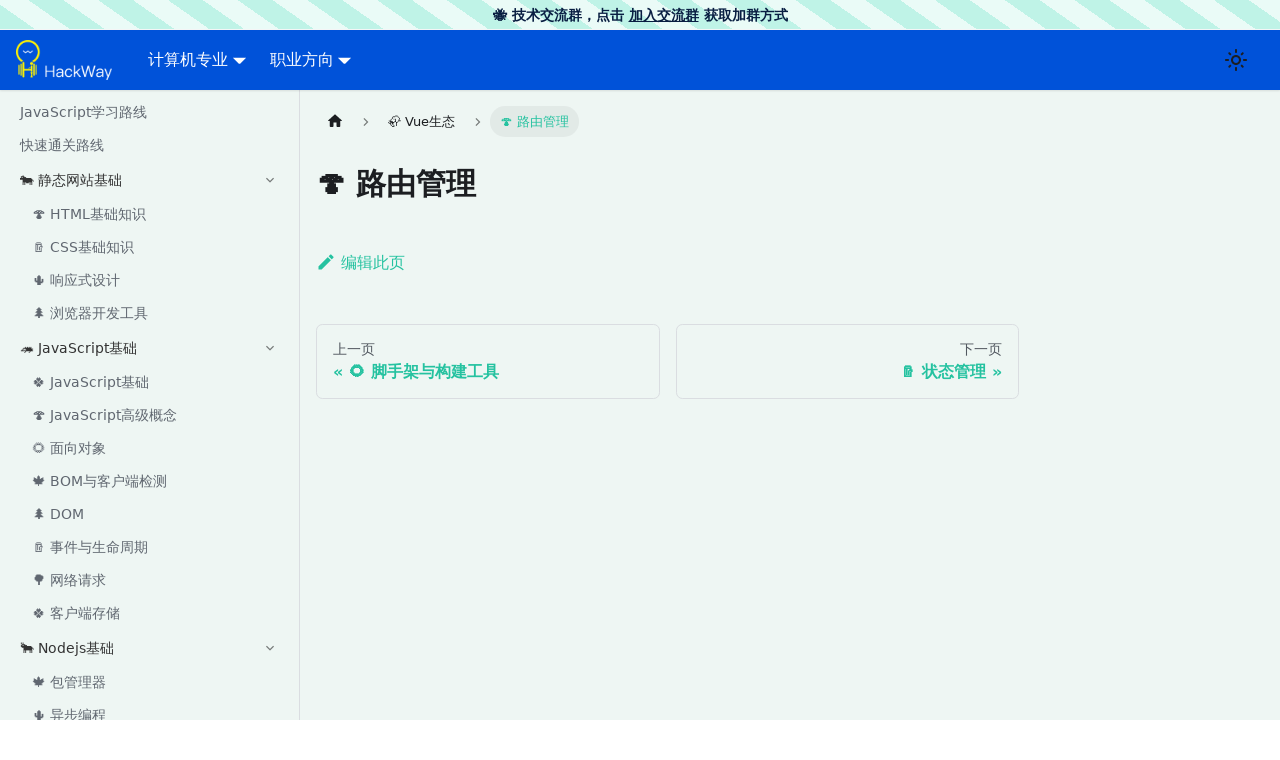

--- FILE ---
content_type: text/html; charset=utf-8
request_url: https://www.google.com/recaptcha/api2/aframe
body_size: 269
content:
<!DOCTYPE HTML><html><head><meta http-equiv="content-type" content="text/html; charset=UTF-8"></head><body><script nonce="yGaSqzB-fQP930YPTG9m0Q">/** Anti-fraud and anti-abuse applications only. See google.com/recaptcha */ try{var clients={'sodar':'https://pagead2.googlesyndication.com/pagead/sodar?'};window.addEventListener("message",function(a){try{if(a.source===window.parent){var b=JSON.parse(a.data);var c=clients[b['id']];if(c){var d=document.createElement('img');d.src=c+b['params']+'&rc='+(localStorage.getItem("rc::a")?sessionStorage.getItem("rc::b"):"");window.document.body.appendChild(d);sessionStorage.setItem("rc::e",parseInt(sessionStorage.getItem("rc::e")||0)+1);localStorage.setItem("rc::h",'1765384434267');}}}catch(b){}});window.parent.postMessage("_grecaptcha_ready", "*");}catch(b){}</script></body></html>

--- FILE ---
content_type: text/javascript
request_url: https://hackway.org/assets/js/main.e8cc1d60.js
body_size: 149975
content:
/*! For license information please see main.e8cc1d60.js.LICENSE.txt */
(self.webpackChunkhackwaynew=self.webpackChunkhackwaynew||[]).push([[179],{723:(e,t,n)=>{"use strict";n.d(t,{Z:()=>p});n(67294);var a=n(68356),o=n.n(a),r=n(16887);const s={"00aa3cee":[()=>n.e(3725).then(n.bind(n,94201)),"@site/docs/AI/graduate/nlp/cs124.md",94201],"00c0f32d":[()=>n.e(232).then(n.bind(n,85563)),"@site/docs/cs/freshman/first/cs15112.md",85563],"0193fe30":[()=>n.e(1477).then(n.bind(n,26868)),"@site/docs/cpp/career/cv.md",26868],"0195623b":[()=>n.e(2080).then(n.bind(n,52015)),"@site/docs/math/basic/probability/STAT110.md",52015],"01a85c17":[()=>Promise.all([n.e(532),n.e(4013)]).then(n.bind(n,91223)),"@theme/BlogTagsListPage",91223],"02b16689":[()=>n.e(5845).then(n.bind(n,62557)),"@site/docs/math/tools/online.md",62557],"0316018e":[()=>n.e(4975).then(n.bind(n,41592)),"@site/docs/devops/cloud/docker.md",41592],"031793e1":[()=>n.e(1633).then(n.t.bind(n,62511,19)),"~blog/default/blog-tags-facebook-038.json",62511],"03a8ac7b":[()=>n.e(3453).then(n.bind(n,38576)),"@site/docs/math/basic/calculus/math1ab.md",38576],"03b1d8f9":[()=>n.e(7045).then(n.bind(n,2661)),"@site/docs/handbook/clang/\u7b2c1\u90e8\u5206 C\u8bed\u8a00\u5feb\u901f\u5165\u95e8/\u7b2c1\u7ae0 \u7f16\u5199\u7b2c\u4e00\u884cC\u8bed\u8a00.md",2661],"04014092":[()=>n.e(8532).then(n.bind(n,38103)),"@site/docs/cpp/career/intro.md",38103],"04f8ce00":[()=>n.e(4781).then(n.bind(n,14938)),"@site/docs/math/intro.md",14938],"07132976":[()=>n.e(1040).then(n.bind(n,22393)),"@site/docs/cpp/basic/stuc.md",22393],"0764e5af":[()=>n.e(2898).then(n.bind(n,70253)),"@site/docs/AI/graduate/ml/cs229.md",70253],"07824196":[()=>n.e(3101).then(n.bind(n,87079)),"@site/docs/devops/database/mysql.md",87079],"07eec50f":[()=>n.e(740).then(n.bind(n,52876)),"@site/docs/cs/junior/compiler/cs143.md",52876],"0836926a":[()=>n.e(778).then(n.bind(n,30720)),"@site/docs/math/basic/discrete/math21127.md",30720],"08bdb7c3":[()=>n.e(7654).then(n.bind(n,76144)),"@site/docs/handbook/clang/\u7b2c5\u90e8\u5206 \u6c47\u7f16\u57fa\u7840/\u7b2c1\u7ae0 \u6c47\u7f16\u5feb\u901f\u5165\u95e8.md",76144],"0953558b":[()=>n.e(5270).then(n.bind(n,56312)),"@site/docs/cs/senior/distributed/cs15440.md",56312],"096bfee4":[()=>n.e(7178).then(n.t.bind(n,85010,19)),"~blog/default/blog-tags-facebook-038-list.json",85010],"09788b3c":[()=>n.e(3830).then(n.bind(n,90337)),"@site/docs/devops/script/\u6d41API.md",90337],"099c76df":[()=>n.e(2550).then(n.bind(n,79397)),"@site/docs/math/book/calculus.md",79397],"09cf84b7":[()=>n.e(1111).then(n.bind(n,52930)),"@site/docs/handbook/clang/\u7b2c3\u90e8\u5206 C\u4e0eLinux\u64cd\u4f5c\u7cfb\u7edf/\u7b2c4\u7ae0 Linux\u5de5\u5177.md",52930],"0a35bbb7":[()=>n.e(912).then(n.bind(n,80594)),"@site/docs/math/advance/numericalanalysis/math18330.md",80594],"0b77f0ba":[()=>n.e(5592).then(n.bind(n,14406)),"@site/docs/handbook/clang/\u7b2c2\u90e8\u5206 C\u8bed\u8a00\u6a21\u5757/\u9884\u5904\u7406.md",14406],"0c4572fa":[()=>n.e(6436).then(n.bind(n,48773)),"@site/docs/cs/elective/cryptography/cos433.md",48773],"0ccd646e":[()=>n.e(7218).then(n.bind(n,51138)),"@site/docs/handbook/clang/\u7b2c2\u90e8\u5206 C\u8bed\u8a00\u6a21\u5757/C\u7684\u6807\u51c6\u5e93.md",51138],"0d06715c":[()=>n.e(540).then(n.bind(n,57414)),"@site/docs/java/features/lambda.md",57414],"0e384e19":[()=>n.e(9671).then(n.bind(n,47876)),"@site/docs/intro.md",47876],"0e44243a":[()=>n.e(8507).then(n.bind(n,68159)),"@site/docs/cs/junior/network/cs15441.md",68159],"0e57a7f0":[()=>n.e(6583).then(n.bind(n,75699)),"@site/docs/cs/sophomore/system/cs15213.md",75699],"104c9b92":[()=>n.e(6977).then(n.bind(n,58873)),"@site/docs/cs/path/berkeley.md",58873],"10bebdd8":[()=>n.e(1655).then(n.bind(n,92902)),"@site/docs/AI/graduate/ml/cos424.md",92902],"1248caaf":[()=>n.e(3142).then(n.bind(n,8720)),"@site/docs/java/basic/generics.md",8720],"1270b882":[()=>n.e(70).then(n.bind(n,81824)),"@site/docs/devops/networking/01.md",81824],"1296529b":[()=>n.e(6248).then(n.bind(n,70685)),"@site/docs/AI/graduate/cv/cos429.md",70685],"12fc7062":[()=>n.e(136).then(n.bind(n,38158)),"@site/docs/devops/security/network.md",38158],"134c586a":[()=>n.e(2180).then(n.bind(n,72504)),"@site/docs/java/tools/cicd.md",72504],"1376c953":[()=>n.e(7346).then(n.bind(n,9078)),"@site/docs/devops/container/\u8bbe\u8ba1\u6a21\u5f0f.md",9078],"1569b73f":[()=>n.e(7556).then(n.bind(n,3235)),"@site/docs/devops/cloud/git.md",3235],"1570bcd6":[()=>n.e(7167).then(n.bind(n,55431)),"@site/docs/devops/container/\u5e76\u53d1\u7f16\u7a0b.md",55431],"15b22664":[()=>n.e(4636).then(n.bind(n,72075)),"@site/docs/cs/junior/compiler/cs320.md",72075],"15cc08af":[()=>n.e(7421).then(n.bind(n,46580)),"@site/docs/js/node/npm.md",46580],"15e36481":[()=>n.e(2220).then(n.bind(n,77180)),"@site/docs/handbook/clang/\u7b2c3\u90e8\u5206 C\u4e0eLinux\u64cd\u4f5c\u7cfb\u7edf/\u7b2c2\u7ae0 Linux\u547d\u4ee4\u884c.md",77180],"164dafd2":[()=>n.e(2417).then(n.bind(n,98040)),"@site/docs/math/basic/probability/cs109.md",98040],"16b9ca7c":[()=>n.e(7581).then(n.bind(n,54804)),"@site/docs/cs/sophomore/software/cs15313.md",54804],17896441:[()=>Promise.all([n.e(532),n.e(6826),n.e(9),n.e(7918)]).then(n.bind(n,56804)),"@theme/DocItem",56804],"17c10811":[()=>n.e(9207).then(n.bind(n,208)),"@site/docs/js/engineering/git.md",208],"17c56faf":[()=>n.e(6074).then(n.bind(n,73086)),"@site/docs/cs/sophomore/software/cs160.md",73086],"17cb4ed5":[()=>n.e(7748).then(n.bind(n,58281)),"@site/docs/cpp/career/tools.md",58281],"18ffbd5a":[()=>n.e(6200).then(n.bind(n,50931)),"@site/docs/handbook/clang/\u7b2c5\u90e8\u5206 \u6c47\u7f16\u57fa\u7840/Linux\u57fa\u7840.md",50931],"1a4e3ff3":[()=>n.e(6457).then(n.bind(n,66344)),"@site/docs/AI/graduate/nlp/cs224s.md",66344],"1c4cb90d":[()=>n.e(3845).then(n.bind(n,92482)),"@site/docs/js/node/stream.md",92482],"1c5d42be":[()=>n.e(9075).then(n.bind(n,4802)),"@site/docs/cs/elective/data/cs109.md",4802],"1cfa7bb3":[()=>n.e(9473).then(n.bind(n,930)),"@site/docs/cs/senior/algorithm/cs6854.md",930],"1d18ed94":[()=>n.e(8948).then(n.bind(n,87124)),"@site/docs/AI/graduate/Information/cs276.md",87124],"1d69147b":[()=>n.e(7006).then(n.bind(n,62780)),"@site/docs/cs/freshman/tools/missing.md",62780],"1da748a5":[()=>n.e(439).then(n.bind(n,18620)),"@site/docs/cs/senior/architecture/cs146.md",18620],"1f2269a4":[()=>n.e(2505).then(n.bind(n,60127)),"@site/docs/devops/basic/Java\u57fa\u7840\u5165\u95e8.md",60127],"1f391b9e":[()=>Promise.all([n.e(532),n.e(6826),n.e(3085)]).then(n.bind(n,14247)),"@theme/MDXPage",14247],"226f2c4d":[()=>n.e(1157).then(n.bind(n,75778)),"@site/docs/cs/freshman/cpp/cs107.md",75778],"237c06a4":[()=>n.e(2070).then(n.bind(n,33291)),"@site/docs/java/javaweb/cloud.md",33291],24154957:[()=>n.e(493).then(n.bind(n,99070)),"@site/docs/java/javaweb/linux.md",99070],"248aae26":[()=>n.e(2166).then(n.bind(n,57264)),"@site/docs/js/node/async.md",57264],"24c5c431":[()=>n.e(7139).then(n.bind(n,25210)),"@site/docs/cs/sophomore/system/cs61.md",25210],"24d1a126":[()=>n.e(6653).then(n.bind(n,65482)),"@site/docs/handbook/algo/\u7b2c4\u90e8\u5206 \u6570\u636e\u7ed3\u6784\u4e0e\u7b97\u6cd5/\u8d44\u6599\u6574\u7406.md",65482],"251ce1a9":[()=>n.e(3338).then(n.bind(n,71122)),"@site/docs/js/engineering/\u524d\u7aef\u76d1\u63a7\u548c\u65e5\u5fd7.md",71122],"252c7d81":[()=>n.e(726).then(n.bind(n,76935)),"@site/docs/expert/course/cs.md",76935],"254191e9":[()=>n.e(6292).then(n.bind(n,10130)),"@site/docs/java/advanced/jvm.md",10130],"255dfa88":[()=>n.e(9830).then(n.bind(n,82308)),"@site/docs/js/js/dom.md",82308],"25c63b49":[()=>n.e(5121).then(n.bind(n,76962)),"@site/docs/cs/junior/compiler/cs15411.md",76962],"25e34904":[()=>n.e(3971).then(n.bind(n,49064)),"@site/docs/java/middleware/database.md",49064],"26d09ced":[()=>n.e(6947).then(n.bind(n,66130)),"@site/docs/handbook/os/collect.md",66130],"26f7a205":[()=>n.e(3584).then(n.bind(n,1802)),"@site/docs/cs/senior/architecture/ee180.md",1802],"2702c0cf":[()=>n.e(2679).then(n.bind(n,37738)),"@site/docs/handbook/clang/\u7b2c1\u90e8\u5206 C\u8bed\u8a00\u5feb\u901f\u5165\u95e8/\u7b2c7\u7ae0 C\u8bed\u8a00\u64cd\u4f5c\u6587\u4ef6.md",37738],"2812a97d":[()=>n.e(6193).then(n.bind(n,71492)),"@site/docs/js/framework/npm.md",71492],"285aa89b":[()=>n.e(3514).then(n.bind(n,9004)),"@site/docs/devops/path.md",9004],"29053bfc":[()=>n.e(837).then(n.bind(n,62480)),"@site/docs/math/basic/discrete/cs20.md",62480],"292d00bb":[()=>n.e(748).then(n.bind(n,57282)),"@site/docs/cs/senior/distributed/cs6824.md",57282],"2936db1f":[()=>n.e(5090).then(n.bind(n,87827)),"@site/docs/AI/graduate/deeplearning/cs182.md",87827],"294360f6":[()=>n.e(1229).then(n.bind(n,27263)),"@site/docs/handbook/algo/collect.md",27263],"2965c7ac":[()=>n.e(4002).then(n.bind(n,89209)),"@site/docs/cs/elective/cryptography/cs171.md",89209],"2970daf5":[()=>n.e(1297).then(n.t.bind(n,24469,19)),"/codebuild/output/src1027403708/src/hackway/.docusaurus/docusaurus-plugin-content-blog/default/plugin-route-context-module-100.json",24469],"29eed8be":[()=>n.e(132).then(n.bind(n,31357)),"@site/docs/java/database/mysql.md",31357],"2a10d966":[()=>n.e(2714).then(n.bind(n,87918)),"@site/docs/cs/sophomore/operating/cos318.md",87918],"2a1d51d0":[()=>n.e(8611).then(n.bind(n,38275)),"@site/docs/AI/graduate/cv/cs231a.md",38275],"2b891a32":[()=>n.e(4160).then(n.bind(n,68621)),"@site/docs/js/vue/build.md",68621],"2c03fc4b":[()=>n.e(7866).then(n.bind(n,22380)),"@site/docs/cs/sophomore/software/cs108.md",22380],"2c7ef4ab":[()=>n.e(6664).then(n.bind(n,24318)),"@site/docs/cs/sophomore/algorithm/cs124.md",24318],"2cb47dd3":[()=>n.e(3230).then(n.bind(n,29337)),"@site/docs/AI/graduate/deeplearning/cs230.md",29337],"2dfe0fcc":[()=>n.e(5420).then(n.bind(n,60637)),"@site/docs/java/basic/exception.md",60637],"2e47ba58":[()=>n.e(1639).then(n.bind(n,96294)),"@site/docs/cs/sophomore/algorithm/cs166.md",96294],"2f2696e9":[()=>n.e(3905).then(n.bind(n,50733)),"@site/docs/java/middleware/apigateway.md",50733],"30a24c52":[()=>n.e(453).then(n.t.bind(n,98605,19)),"~blog/default/blog-tags-hello-039.json",98605],"3114d930":[()=>n.e(5821).then(n.t.bind(n,83769,19)),"/codebuild/output/src1027403708/src/hackway/.docusaurus/docusaurus-plugin-content-docs/default/plugin-route-context-module-100.json",83769],"3157ab05":[()=>n.e(4869).then(n.bind(n,7300)),"@site/docs/cs/senior/algorithm/cs6827.md",7300],"31abbfe0":[()=>n.e(7985).then(n.bind(n,12067)),"@site/docs/cs/junior/compiler/cs6035.md",12067],"31bcf023":[()=>n.e(6504).then(n.bind(n,98901)),"@site/docs/java/basic/base.md",98901],"324fd789":[()=>n.e(8876).then(n.bind(n,46587)),"@site/docs/cs/freshman/programming/cs15150.md",46587],"3279c102":[()=>n.e(6662).then(n.bind(n,1056)),"@site/docs/math/basic/calculus/math21259.md",1056],"33507f9c":[()=>n.e(3560).then(n.bind(n,18707)),"@site/docs/handbook/clang/\u7b2c7\u90e8\u5206 C\u8bed\u8a00\u9879\u76ee/\u8ba1\u7b97\u673a\u7f51\u7edc.md",18707],34260822:[()=>n.e(3314).then(n.bind(n,14521)),"@site/docs/expert/learn/01.md",14521],34471273:[()=>n.e(1271).then(n.bind(n,99320)),"@site/docs/math/basic/linearalgebra/math1806.md",99320],"34df914a":[()=>n.e(2931).then(n.bind(n,88436)),"@site/docs/java/intro.md",88436],"357d510e":[()=>n.e(9599).then(n.bind(n,10573)),"@site/docs/cs/sophomore/system/cs110.md",10573],"35a5fcfb":[()=>n.e(2302).then(n.bind(n,78170)),"@site/docs/js/react/build.md",78170],"360d1f81":[()=>n.e(6588).then(n.bind(n,74749)),"@site/docs/java/features/thread.md",74749],"36ea5273":[()=>n.e(863).then(n.bind(n,59489)),"@site/docs/cs/junior/network/cs144.md",59489],"370bde67":[()=>n.e(1109).then(n.bind(n,63896)),"@site/docs/cs/sophomore/algorithm/cs15451.md",63896],"3721677c":[()=>n.e(111).then(n.bind(n,70943)),"@site/docs/AI/path/platforms.md",70943],"375542fe":[()=>n.e(3660).then(n.bind(n,53053)),"@site/docs/handbook/clang/\u7b2c2\u90e8\u5206 C\u8bed\u8a00\u6a21\u5757/make.md",53053],"389142b0":[()=>n.e(5527).then(n.bind(n,68335)),"@site/docs/cs/elective/cryptography/cs127.md",68335],"38f281aa":[()=>n.e(8524).then(n.bind(n,48247)),"@site/docs/java/database/jdbc.md",48247],"391740c5":[()=>n.e(6569).then(n.bind(n,18393)),"@site/docs/cpp/path.md",18393],"393be207":[()=>n.e(7414).then(n.bind(n,1181)),"@site/src/pages/markdown-page.md",1181],"3986660c":[()=>n.e(5366).then(n.bind(n,54779)),"@site/docs/cs/intro.md",54779],"39aa4f66":[()=>n.e(8396).then(n.bind(n,24789)),"@site/docs/java/middleware/log.md",24789],"3a41b3b2":[()=>n.e(7262).then(n.bind(n,11584)),"@site/docs/math/advance/optimization/cs127.md",11584],"3aed38d8":[()=>n.e(5401).then(n.bind(n,65464)),"@site/docs/java/middleware/search.md",65464],"3b88a0de":[()=>n.e(4532).then(n.bind(n,99454)),"@site/docs/handbook/clang/\u7b2c3\u90e8\u5206 C\u4e0eLinux\u64cd\u4f5c\u7cfb\u7edf/\u7b2c1\u7ae0 Linux\u73af\u5883.md",99454],"3cbaa64c":[()=>n.e(2229).then(n.bind(n,2116)),"@site/docs/AI/graduate/nlp/cs224u.md",2116],"3d0ef029":[()=>n.e(896).then(n.bind(n,9458)),"@site/docs/handbook/algo/info.md",9458],"3d915c8e":[()=>n.e(106).then(n.bind(n,93833)),"@site/docs/cs/junior/network/cs145.md",93833],"3da31444":[()=>n.e(8833).then(n.bind(n,62234)),"@site/docs/AI/graduate/reinforcement/cs184.md",62234],"3db6a42c":[()=>n.e(3220).then(n.bind(n,22443)),"@site/docs/cpp/intro.md",22443],"3e5dbbd4":[()=>n.e(2895).then(n.bind(n,97912)),"@site/docs/AI/graduate/cv/cs280.md",97912],"3ea3969e":[()=>n.e(6672).then(n.bind(n,99710)),"@site/docs/cs/freshman/programming/cos326.md",99710],"3edc1ffe":[()=>n.e(7204).then(n.bind(n,87318)),"@site/docs/handbook/clang/\u7b2c5\u90e8\u5206 \u6c47\u7f16\u57fa\u7840/\u8d44\u6599\u6574\u7406.md",87318],"3f25c784":[()=>n.e(5073).then(n.bind(n,83962)),"@site/docs/java/tools/test.md",83962],"3f42ec72":[()=>n.e(1622).then(n.bind(n,61938)),"@site/docs/cs/senior/distributed/cs245.md",61938],"40000e64":[()=>n.e(1636).then(n.bind(n,67440)),"@site/docs/java/javaweb/react.md",67440],40756942:[()=>n.e(4891).then(n.bind(n,81582)),"@site/docs/cs/sophomore/system/cs6004.md",81582],"411b710b":[()=>n.e(2015).then(n.bind(n,93975)),"@site/docs/js/react/test.md",93975],"42ac7273":[()=>n.e(8931).then(n.bind(n,59070)),"@site/docs/js/node/v8.md",59070],"436818cf":[()=>n.e(2241).then(n.bind(n,83569)),"@site/docs/AI/path/books.md",83569],"43d69b48":[()=>n.e(2991).then(n.bind(n,5062)),"@site/docs/cs/junior/reasoning/cs120.md",5062],"440fdff5":[()=>n.e(5606).then(n.bind(n,18295)),"@site/docs/cs/elective/hci/cs147.md",18295],"4458bac5":[()=>n.e(2470).then(n.bind(n,23515)),"@site/docs/AI/undergraduate/cs182.md",23515],"4513753f":[()=>n.e(2901).then(n.bind(n,12384)),"@site/docs/devops/basic/\u5f00\u53d1\u73af\u5883.md",12384],"45cbbb96":[()=>n.e(9672).then(n.bind(n,67455)),"@site/docs/source/tools/coding.md",67455],"46c4b54f":[()=>n.e(437).then(n.bind(n,96109)),"@site/docs/java/middleware/apidoc.md",96109],"487c28db":[()=>n.e(503).then(n.bind(n,63296)),"@site/docs/js/vue/ui.md",63296],"48896f69":[()=>n.e(7729).then(n.bind(n,74968)),"@site/docs/math/advance/probability/cs223.md",74968],"48bb56cd":[()=>n.e(6211).then(n.bind(n,81796)),"@site/docs/js/js/storage.md",81796],"4b9d803f":[()=>n.e(4551).then(n.bind(n,65198)),"@site/docs/cs/elective/graphics/cs248.md",65198],"4c8b4e54":[()=>n.e(7724).then(n.bind(n,47027)),"@site/docs/cs/freshman/first/cos126.md",47027],"4c9e35b1":[()=>n.e(9035).then(n.t.bind(n,50499,19)),"~blog/default/blog-tags-hola-ea2-list.json",50499],"4d6d204b":[()=>n.e(9025).then(n.bind(n,81755)),"@site/docs/expert/itern/01.md",81755],"4dae250e":[()=>n.e(9871).then(n.bind(n,44457)),"@site/docs/cs/junior/security/cs155.md",44457],"4de16785":[()=>n.e(6573).then(n.bind(n,56851)),"@site/docs/AI/undergraduate/cs15381.md",56851],"4de89280":[()=>n.e(9521).then(n.bind(n,94495)),"@site/docs/cpp/template/temp.md",94495],"4dee0d13":[()=>n.e(1096).then(n.bind(n,22593)),"@site/docs/devops/security/vue.md",22593],"4f5d8da9":[()=>n.e(8249).then(n.bind(n,74582)),"@site/docs/cpp/career/network.md",74582],"4f679869":[()=>n.e(3654).then(n.bind(n,42936)),"@site/docs/js/engineering/component.md",42936],"50043f6c":[()=>n.e(4649).then(n.bind(n,47575)),"@site/docs/js/vue/test.md",47575],"50abf825":[()=>n.e(3015).then(n.bind(n,73783)),"@site/docs/handbook/network/intro.md",73783],"50ff343f":[()=>n.e(1524).then(n.bind(n,72765)),"@site/docs/handbook/clang/\u7b2c4\u90e8\u5206 \u7b2c3\u65b9\u5e93/\u5e38\u7528\u7b2c\u4e09\u65b9\u5e93.md",72765],53590407:[()=>n.e(1840).then(n.bind(n,29225)),"@site/docs/cs/freshman/datastructure/cs15121.md",29225],"540557cf":[()=>n.e(1749).then(n.bind(n,28306)),"@site/docs/cs/junior/database/cs6830.md",28306],"547fb1f8":[()=>n.e(7480).then(n.bind(n,9968)),"@site/docs/java/database/redis.md",9968],"54905c88":[()=>n.e(7773).then(n.bind(n,88279)),"@site/docs/java/springboot/basic.md",88279],"54b262bd":[()=>n.e(2852).then(n.bind(n,52381)),"@site/docs/java/tools/log.md",52381],"54dd9cdb":[()=>n.e(570).then(n.bind(n,96099)),"@site/docs/handbook/algo/\u7b2c4\u90e8\u5206 \u6570\u636e\u7ed3\u6784\u4e0e\u7b97\u6cd5/\u6570\u636e\u7ed3\u6784\u57fa\u7840.md",96099],"557041ba":[()=>n.e(8359).then(n.bind(n,8221)),"@site/docs/handbook/clang/\u5b9e\u9a8c\u5ba4Lab/\u4f4d\u3001\u5b57\u8282\u548c\u6574\u6570.md",8221],"55e1245c":[()=>n.e(1073).then(n.bind(n,28229)),"@site/docs/cs/elective/graphics/cos426.md",28229],"56298d06":[()=>n.e(3456).then(n.bind(n,89118)),"@site/docs/math/book/linearalgebra.md",89118],"5794f57d":[()=>n.e(1380).then(n.bind(n,57679)),"@site/docs/AI/graduate/nlp/cs288.md",57679],"57cba89a":[()=>n.e(7458).then(n.bind(n,17764)),"@site/docs/handbook/clang/\u7b2c7\u90e8\u5206 C\u8bed\u8a00\u9879\u76ee/\u9879\u76ee1.md",17764],"5845af63":[()=>n.e(979).then(n.bind(n,55138)),"@site/docs/math/advance/optimization/cs128.md",55138],"58911f2b":[()=>n.e(8606).then(n.bind(n,34129)),"@site/docs/cs/sophomore/operating/cs161.md",34129],"58a57f97":[()=>n.e(8500).then(n.bind(n,10654)),"@site/docs/handbook/python/collect.md",10654],59362658:[()=>n.e(2267).then(n.bind(n,27797)),"@site/blog/2021-08-01-mdx-blog-post.mdx",27797],"59598c9a":[()=>n.e(5071).then(n.bind(n,28775)),"@site/docs/devops/cloud/test.md",28775],"59666dc5":[()=>n.e(8085).then(n.bind(n,17486)),"@site/docs/AI/undergraduate/mit6034.md",17486],"5a3367f5":[()=>n.e(2921).then(n.bind(n,56830)),"@site/docs/js/engineering/module.md",56830],"5aa43b0d":[()=>n.e(1353).then(n.bind(n,49027)),"@site/docs/cs/junior/network/cos461.md",49027],"5af9e436":[()=>n.e(6599).then(n.bind(n,49948)),"@site/docs/AI/graduate/deeplearning/cos485.md",49948],"5b28448b":[()=>n.e(2541).then(n.bind(n,20001)),"@site/docs/cs/elective/parallel/CS267.md",20001],"5b937984":[()=>n.e(9024).then(n.bind(n,94070)),"@site/docs/cpp/career/client.md",94070],"5bea3213":[()=>n.e(4825).then(n.bind(n,42815)),"@site/docs/handbook/clang/\u7b2c5\u90e8\u5206 \u6c47\u7f16\u57fa\u7840/C\u8bed\u8a00\u76ee\u5f55.md",42815],"5c1178dd":[()=>n.e(5).then(n.bind(n,55494)),"@site/docs/cs/sophomore/algorithm/cs170.md",55494],"5c224335":[()=>n.e(6552).then(n.bind(n,76608)),"@site/docs/java/javaweb/api.md",76608],"5ca6e1da":[()=>n.e(9826).then(n.bind(n,21309)),"@site/docs/js/js/advance.md",21309],"5cec19e4":[()=>n.e(5278).then(n.bind(n,8287)),"@site/src/pages/qrcode.js",8287],"5d579a9d":[()=>n.e(7083).then(n.bind(n,40251)),"@site/docs/handbook/clang/collect.md",40251],"5d5ac062":[()=>n.e(4119).then(n.bind(n,9070)),"@site/docs/devops/basic/\u8f93\u5165\u4e0e\u8f93\u51fa.md",9070],"5e95c892":[()=>n.e(9661).then(n.bind(n,41892)),"@theme/DocsRoot",41892],"5e9f5e1a":[()=>Promise.resolve().then(n.bind(n,36809)),"@generated/docusaurus.config",36809],"5f2f3f7f":[()=>n.e(6318).then(n.bind(n,32450)),"@site/docs/handbook/clang/\u7b2c4\u90e8\u5206 \u7b2c3\u65b9\u5e93/cjson.md",32450],"5f92c5ef":[()=>n.e(8589).then(n.bind(n,7798)),"@site/docs/math/advance/probability/cs174.md",7798],"601e87c0":[()=>n.e(2482).then(n.bind(n,62619)),"@site/docs/AI/graduate/reinforcement/cs234.md",62619],"604be20b":[()=>n.e(9652).then(n.bind(n,52909)),"@site/docs/math/basic/calculus/math21a.md",52909],"608ae6a4":[()=>n.e(6938).then(n.t.bind(n,84545,19)),"~blog/default/blog-tags-docusaurus-0e0-list.json",84545],60973003:[()=>n.e(3640).then(n.bind(n,83859)),"@site/docs/handbook/clang/\u7b2c2\u90e8\u5206 C\u8bed\u8a00\u6a21\u5757/\u7c7b.md",83859],"62c371c7":[()=>n.e(1740).then(n.bind(n,46078)),"@site/docs/handbook/algo/intro.md",46078],"63d4740d":[()=>n.e(4169).then(n.bind(n,59850)),"@site/docs/handbook/clang/\u7b2c2\u90e8\u5206 C\u8bed\u8a00\u6a21\u5757/\u6307\u9488.md",59850],"642009a6":[()=>n.e(1513).then(n.bind(n,99120)),"@site/docs/cpp/career/embedded.md",99120],66406991:[()=>n.e(110).then(n.t.bind(n,70711,19)),"~blog/default/blog-tags-hello-039-list.json",70711],"6649b221":[()=>n.e(4562).then(n.bind(n,85861)),"@site/docs/cs/sophomore/algorithm/cs6046.md",85861],"6650ecd4":[()=>n.e(1231).then(n.bind(n,4559)),"@site/docs/cs/sophomore/algorithm/cs161.md",4559],"66d819e3":[()=>n.e(7572).then(n.bind(n,19265)),"@site/docs/math/advance/optimization/cs227.md",19265],"66ea77a5":[()=>n.e(7158).then(n.bind(n,48774)),"@site/docs/math/basic/calculus/math21122.md",48774],"6720d155":[()=>n.e(2985).then(n.bind(n,51045)),"@site/docs/cs/junior/security/cs6053.md",51045],"674dc847":[()=>n.e(5658).then(n.bind(n,18385)),"@site/docs/cpp/template/styleguide.md",18385],"6875c492":[()=>Promise.all([n.e(532),n.e(6826),n.e(9677),n.e(8610)]).then(n.bind(n,41714)),"@theme/BlogTagsPostsPage",41714],"694bbd19":[()=>n.e(7746).then(n.bind(n,67303)),"@site/docs/js/js/network.md",67303],"69d7de20":[()=>n.e(3574).then(n.bind(n,56653)),"@site/docs/cpp/basic/pointer.md",56653],"6a7c36f7":[()=>n.e(9563).then(n.bind(n,78069)),"@site/docs/js/framework/module.md",78069],"6b1fa0df":[()=>n.e(4320).then(n.bind(n,41093)),"@site/docs/cs/freshman/datastructure/cos226.md",41093],"6b85cd15":[()=>n.e(7864).then(n.bind(n,81360)),"@site/docs/java/database/performance.md",81360],"6bcb29e5":[()=>n.e(5560).then(n.bind(n,81936)),"@site/docs/cs/elective/graphics/cs148.md",81936],"6c0f5567":[()=>n.e(6749).then(n.bind(n,21491)),"@site/docs/devops/cloud/cicd.md",21491],"6c5b34ff":[()=>n.e(9877).then(n.bind(n,36919)),"@site/docs/math/book/discrete.md",36919],"6e3d4148":[()=>n.e(611).then(n.bind(n,17662)),"@site/docs/cs/sophomore/software/cs6031.md",17662],"6e73e54b":[()=>n.e(1077).then(n.bind(n,34517)),"@site/docs/cs/elective/cryptography/cs6857.md",34517],"7010b188":[()=>n.e(6445).then(n.bind(n,25204)),"@site/docs/cpp/basic/datatype.md",25204],"7075e5cf":[()=>n.e(4468).then(n.bind(n,87313)),"@site/docs/js/framework/network.md",87313],"70c4960c":[()=>n.e(3973).then(n.bind(n,21337)),"@site/docs/cs/senior/algorithm/cs270.md",21337],72290674:[()=>n.e(8254).then(n.bind(n,11326)),"@site/docs/math/basic/linearalgebra/math54.md",11326],"72cf1fe2":[()=>n.e(9059).then(n.bind(n,27518)),"@site/docs/expert/learn/03.md",27518],"72d18a72":[()=>n.e(8e3).then(n.bind(n,41236)),"@site/docs/js/js/oop.md",41236],"72fb8da5":[()=>n.e(9662).then(n.bind(n,61909)),"@site/docs/math/book/probability.md",61909],"73664a40":[()=>n.e(4036).then(n.bind(n,81985)),"@site/blog/2019-05-29-long-blog-post.md",81985],"73ebed91":[()=>n.e(3183).then(n.bind(n,69670)),"@site/docs/js/react/ui.md",69670],"7450887d":[()=>n.e(7538).then(n.bind(n,56343)),"@site/docs/devops/database/orm.md",56343],"74aa31b7":[()=>n.e(348).then(n.bind(n,82373)),"@site/docs/js/engineering/lint.md",82373],"74d8530b":[()=>n.e(3604).then(n.bind(n,86084)),"@site/docs/cs/elective/web/cs142.md",86084],"74f1cf6d":[()=>n.e(6089).then(n.bind(n,16714)),"@site/docs/cpp/career/communication.md",16714],"763c213b":[()=>n.e(5748).then(n.bind(n,7715)),"@site/docs/handbook/clang/\u7b2c3\u90e8\u5206 C\u4e0eLinux\u64cd\u4f5c\u7cfb\u7edf/\u7b2c3\u7ae0 Linux\u91cc\u7684\u7f16\u8f91\u5668.md",7715],"7661071f":[()=>n.e(9642).then(n.bind(n,13174)),"@site/blog/2021-08-26-welcome/index.md?truncated=true",13174],"76d50457":[()=>n.e(2320).then(n.bind(n,93358)),"@site/docs/js/react/base.md",93358],"77c2f49d":[()=>n.e(7914).then(n.bind(n,89161)),"@site/docs/cs/freshman/first/cs60001.md",89161],"783a3d05":[()=>n.e(8787).then(n.bind(n,55413)),"@site/docs/cs/junior/reasoning/cs154.md",55413],"79746e44":[()=>n.e(4997).then(n.bind(n,26921)),"@site/docs/cs/junior/database/cs15445.md",26921],"79a79946":[()=>n.e(7446).then(n.bind(n,10288)),"@site/docs/AI/undergraduate/cs221.md",10288],"79bcc73a":[()=>n.e(8729).then(n.bind(n,87955)),"@site/docs/cs/sophomore/system/cs6033.md",87955],"79c69a80":[()=>n.e(5809).then(n.bind(n,85436)),"@site/docs/js/typescript/js.md",85436],"7a0abf1b":[()=>n.e(7601).then(n.bind(n,46314)),"@site/docs/js/vue/router.md",46314],"7a985e7f":[()=>n.e(4220).then(n.bind(n,63192)),"@site/docs/devops/cloud/qa.md",63192],"7b4fc498":[()=>n.e(8626).then(n.bind(n,89748)),"@site/docs/java/features/stream.md",89748],"7d09bf16":[()=>n.e(2093).then(n.bind(n,50267)),"@site/docs/devops/cloud/buildtools.md",50267],"7d6a3166":[()=>n.e(1858).then(n.bind(n,61724)),"@site/docs/cpp/career/video.md",61724],"7f3b9f85":[()=>n.e(8947).then(n.bind(n,81701)),"@site/docs/handbook/clang/\u7b2c1\u90e8\u5206 C\u8bed\u8a00\u5feb\u901f\u5165\u95e8/\u7b2c4\u7ae0 \u51fd\u6570.md",81701],"7f4d89d7":[()=>n.e(4731).then(n.bind(n,79380)),"@site/docs/java/advanced/design.md",79380],"7f65550f":[()=>n.e(5125).then(n.bind(n,29521)),"@site/docs/devops/script/Lambda\u8868\u8fbe\u5f0f.md",29521],"80f260dc":[()=>n.e(3442).then(n.bind(n,56490)),"@site/docs/js/node/log.md",56490],"810f8672":[()=>n.e(5549).then(n.bind(n,43016)),"@site/docs/cs/elective/parallel/cs15418.md",43016],"814e894b":[()=>n.e(961).then(n.bind(n,72665)),"@site/docs/cs/sophomore/system/cs61c.md",72665],"814f3328":[()=>n.e(2535).then(n.t.bind(n,45641,19)),"~blog/default/blog-post-list-prop-default.json",45641],"81915f94":[()=>n.e(574).then(n.bind(n,94907)),"@site/docs/math/basic/discrete/cs15151.md",94907],"81cad5e9":[()=>n.e(7213).then(n.bind(n,82306)),"@site/docs/js/react/state.md",82306],"820ac626":[()=>n.e(3502).then(n.bind(n,88185)),"@site/docs/js/js/base.md",88185],"826edaff":[()=>n.e(6836).then(n.bind(n,22495)),"@site/docs/js/framework/\u5f02\u6b65\u7f16\u7a0b.md",22495],"8393d445":[()=>n.e(7765).then(n.bind(n,22766)),"@site/docs/js/app/mobile.md",22766],"840191e7":[()=>n.e(3879).then(n.bind(n,80883)),"@site/docs/devops/database/redis.md",80883],84720522:[()=>n.e(68).then(n.bind(n,46095)),"@site/docs/js/vue/base.md",46095],"84a96e32":[()=>n.e(7801).then(n.bind(n,75031)),"@site/docs/cs/freshman/cpp/cs15122.md",75031],"85ad5946":[()=>n.e(2030).then(n.bind(n,54851)),"@site/docs/AI/graduate/ml/cs181.md",54851],"865ab7f6":[()=>n.e(237).then(n.bind(n,23325)),"@site/docs/cpp/basic/codebase.md",23325],"8668b0a1":[()=>n.e(8981).then(n.bind(n,53087)),"@site/docs/js/engineering/\u4f9d\u8d56\u7ba1\u7406.md",53087],"8717b14a":[()=>n.e(948).then(n.bind(n,67106)),"@site/blog/2019-05-29-long-blog-post.md?truncated=true",67106],"87707a81":[()=>n.e(1554).then(n.bind(n,70938)),"@site/docs/js/static/css.md",70938],"8780022c":[()=>n.e(5548).then(n.bind(n,64312)),"@site/docs/devops/container/JVM\u8c03\u4f18.md",64312],"879a171b":[()=>n.e(971).then(n.bind(n,6540)),"@site/docs/cs/sophomore/software/cos333.md",6540],"8836ff6b":[()=>n.e(5722).then(n.bind(n,62488)),"@site/docs/expert/intro.md",62488],"88a4ecb6":[()=>n.e(3459).then(n.bind(n,1933)),"@site/docs/devops/monitor/\u5e76\u53d1\u7f16\u7a0b.md",1933],"88d22d33":[()=>n.e(1893).then(n.bind(n,56678)),"@site/docs/js/node/network.md",56678],"88e2cb48":[()=>n.e(5504).then(n.bind(n,66250)),"@site/docs/js/engineering/\u6587\u6863\u4e0e\u89c4\u8303.md",66250],"89c0e8c2":[()=>n.e(9776).then(n.bind(n,7312)),"@site/docs/cs/senior/algorithm/cs6851.md",7312],"89ed5c73":[()=>n.e(8862).then(n.bind(n,45146)),"@site/docs/handbook/clang/\u7b2c3\u90e8\u5206 C\u4e0eLinux\u64cd\u4f5c\u7cfb\u7edf/\u5185\u5b58\u7ba1\u7406.md",45146],"8a409114":[()=>n.e(8147).then(n.bind(n,83440)),"@site/docs/handbook/clang/\u7b2c1\u90e8\u5206 C\u8bed\u8a00\u5feb\u901f\u5165\u95e8/\u7b2c5\u7ae0 \u6a21\u5757.md",83440],"8ad396ea":[()=>n.e(1332).then(n.bind(n,17297)),"@site/docs/js/framework/v8.md",17297],"8afac0a2":[()=>n.e(3034).then(n.bind(n,50333)),"@site/docs/cs/sophomore/software/cs107.md",50333],"8b068137":[()=>n.e(1834).then(n.bind(n,39691)),"@site/docs/js/app/wxapp.md",39691],"8b985e39":[()=>n.e(6373).then(n.bind(n,96435)),"@site/docs/cs/junior/reasoning/cs172.md",96435],"8c76074f":[()=>n.e(3072).then(n.bind(n,86861)),"@site/docs/js/node/event.md",86861],"8db43e5e":[()=>n.e(1787).then(n.bind(n,4145)),"@site/docs/cpp/basic/function.md",4145],"8df69a46":[()=>n.e(8528).then(n.bind(n,5689)),"@site/docs/AI/intro.md",5689],"8fbd4615":[()=>n.e(8939).then(n.bind(n,1981)),"@site/docs/cpp/template/idioms.md",1981],"90b7349d":[()=>n.e(4240).then(n.bind(n,35022)),"@site/docs/cs/senior/architecture/cs8623.md",35022],"912f60be":[()=>n.e(5717).then(n.bind(n,60665)),"@site/docs/java/javaweb/vue.md",60665],"91e41d62":[()=>n.e(8327).then(n.bind(n,90201)),"@site/docs/cs/senior/architecture/cs6175.md",90201],"925b3f96":[()=>n.e(9003).then(n.bind(n,43902)),"@site/blog/2019-05-28-first-blog-post.md?truncated=true",43902],"9292c1a4":[()=>n.e(8153).then(n.bind(n,74036)),"@site/docs/js/js/event.md",74036],"935f2afb":[()=>n.e(53).then(n.t.bind(n,1109,19)),"~docs/default/version-current-metadata-prop-751.json",1109],"938c077c":[()=>n.e(9773).then(n.bind(n,87121)),"@site/docs/cs/senior/architecture/cs152.md",87121],"93a41993":[()=>n.e(2305).then(n.bind(n,20726)),"@site/docs/java/middleware/security.md",20726],"93f4ec92":[()=>n.e(6359).then(n.bind(n,45662)),"@site/docs/js/path.md",45662],94138605:[()=>n.e(2758).then(n.bind(n,37222)),"@site/docs/cs/path/mit.md",37222],"94cfd2c3":[()=>n.e(954).then(n.bind(n,86591)),"@site/docs/AI/graduate/ml/cs229a.md",86591],"95c86ff0":[()=>n.e(4043).then(n.bind(n,35194)),"@site/docs/js/framework/stream.md",35194],"95fbe486":[()=>n.e(3223).then(n.bind(n,50280)),"@site/docs/devops/basic/\u6cdb\u578b.md",50280],"96918b68":[()=>n.e(2214).then(n.bind(n,38831)),"@site/docs/java/springboot/spring.md",38831],"98c316a0":[()=>n.e(7355).then(n.bind(n,52419)),"@site/docs/math/basic/discrete/cs103.md",52419],"98c6af10":[()=>n.e(1845).then(n.bind(n,76385)),"@site/docs/java/tools/docker.md",76385],"99ba8ae8":[()=>n.e(7762).then(n.bind(n,9577)),"@site/docs/js/intro.md",9577],"9a3e0701":[()=>n.e(4786).then(n.bind(n,12833)),"@site/docs/cs/freshman/programming/cs15312.md",12833],"9a7081bd":[()=>n.e(1232).then(n.bind(n,25537)),"@site/docs/handbook/clang/\u7b2c1\u90e8\u5206 C\u8bed\u8a00\u5feb\u901f\u5165\u95e8/json\u6587\u4ef6.md",25537],"9a7de0b1":[()=>n.e(8199).then(n.bind(n,94392)),"@site/docs/js/static/devtool.md",94392],"9a8f7c89":[()=>n.e(8738).then(n.bind(n,975)),"@site/docs/js/static/html.md",975],"9aab21c6":[()=>n.e(8031).then(n.bind(n,27847)),"@site/docs/cs/sophomore/software/cs169.md",27847],"9b495013":[()=>n.e(4202).then(n.bind(n,89080)),"@site/docs/cs/sophomore/algorithm/cos423.md",89080],"9bbe4a12":[()=>n.e(632).then(n.bind(n,6994)),"@site/docs/cpp/template/stl.md",6994],"9c2c1e0a":[()=>n.e(9216).then(n.bind(n,4501)),"@site/docs/cs/senior/distributed/cos418.md",4501],"9c434618":[()=>n.e(6027).then(n.bind(n,26122)),"@site/docs/source/website/algo.md",26122],"9c4559af":[()=>n.e(5695).then(n.bind(n,10977)),"@site/docs/cpp/basic/install.md",10977],"9ca41f86":[()=>n.e(5390).then(n.bind(n,21550)),"@site/docs/cs/elective/hci/cos436.md",21550],"9d21e584":[()=>n.e(1463).then(n.bind(n,26817)),"@site/docs/math/basic/discrete/cs174.md",26817],"9db50bf0":[()=>n.e(1275).then(n.bind(n,18274)),"@site/docs/cs/freshman/datastructure/cs6006.md",18274],"9e4087bc":[()=>n.e(3608).then(n.bind(n,63169)),"@theme/BlogArchivePage",63169],"9e9d0822":[()=>n.e(6812).then(n.bind(n,67660)),"@site/docs/cs/senior/algorithm/cs6856J.md",67660],a19b732b:[()=>n.e(5874).then(n.bind(n,56273)),"@site/docs/cpp/career/system.md",56273],a3401e87:[()=>n.e(7709).then(n.bind(n,60074)),"@site/docs/cpp/cs/system.md",60074],a36473d1:[()=>n.e(6718).then(n.bind(n,34733)),"@site/docs/java/tools/git.md",34733],a3f5ddef:[()=>n.e(5374).then(n.bind(n,10657)),"@site/docs/AI/graduate/reinforcement/cs224r.md",10657],a4c479aa:[()=>n.e(9873).then(n.bind(n,82300)),"@site/docs/js/engineering/\u6784\u5efa\u5de5\u5177.md",82300],a50437c1:[()=>n.e(2050).then(n.bind(n,23868)),"@site/docs/handbook/python/intro.md",23868],a5b060df:[()=>n.e(8266).then(n.bind(n,73160)),"@site/docs/cs/senior/distributed/cs244.md",73160],a602aab2:[()=>n.e(3076).then(n.bind(n,88152)),"@site/docs/cs/junior/database/cs186.md",88152],a6aa9e1f:[()=>Promise.all([n.e(532),n.e(6826),n.e(9677),n.e(3089)]).then(n.bind(n,80046)),"@theme/BlogListPage",80046],a7023ddc:[()=>n.e(1713).then(n.t.bind(n,53457,19)),"~blog/default/blog-tags-tags-4c2.json",53457],a7bd4aaa:[()=>n.e(8518).then(n.bind(n,8564)),"@theme/DocVersionRoot",8564],a80da1cf:[()=>n.e(3205).then(n.t.bind(n,24863,19)),"~blog/default/blog-tags-docusaurus-0e0.json",24863],a8b1c581:[()=>n.e(7856).then(n.bind(n,40789)),"@site/docs/js/static/rwd.md",40789],a94703ab:[()=>Promise.all([n.e(532),n.e(4368)]).then(n.bind(n,12674)),"@theme/DocRoot",12674],a94a84bc:[()=>n.e(4702).then(n.bind(n,95734)),"@site/docs/handbook/clang/\u7b2c5\u90e8\u5206 \u6c47\u7f16\u57fa\u7840/\u64cd\u4f5c\u7cfb\u7edf\u9879\u76ee.md",95734],a9b2de8f:[()=>n.e(6734).then(n.bind(n,31849)),"@site/docs/js/engineering/\u81ea\u52a8\u5316\u6d4b\u8bd5.md",31849],aa8ceecf:[()=>n.e(579).then(n.bind(n,43423)),"@site/docs/cs/path/cmu.md",43423],aa8e5f30:[()=>n.e(3746).then(n.bind(n,28363)),"@site/docs/cs/junior/database/cs145.md",28363],aaf3922a:[()=>n.e(1527).then(n.bind(n,86673)),"@site/docs/cs/freshman/first/cs50x.md",86673],abba05a0:[()=>n.e(2864).then(n.bind(n,79999)),"@site/docs/handbook/algo/\u7b2c4\u90e8\u5206 \u6570\u636e\u7ed3\u6784\u4e0e\u7b97\u6cd5/\u4fe1\u606f.md",79999],acc0c2ee:[()=>n.e(7619).then(n.bind(n,12410)),"@site/docs/AI/graduate/deeplearning/cs231n.md",12410],ad06c20d:[()=>n.e(4083).then(n.bind(n,52269)),"@site/docs/devops/script/\u6ce8\u89e3.md",52269],ad6ae964:[()=>n.e(9184).then(n.bind(n,43995)),"@site/docs/math/basic/discrete/cs6042.md",43995],ae02b36d:[()=>n.e(4466).then(n.bind(n,4691)),"@site/docs/handbook/clang/\u7b2c1\u90e8\u5206 C\u8bed\u8a00\u5feb\u901f\u5165\u95e8/C\u8bed\u8a00\u7684\u8c03\u8bd5.md",4691],ae11604b:[()=>n.e(9999).then(n.bind(n,26119)),"@site/docs/devops/security/web.md",26119],ae220575:[()=>n.e(9997).then(n.bind(n,7760)),"@site/docs/math/advance/probability/cs281a.md",7760],ae70d44e:[()=>n.e(3046).then(n.bind(n,87989)),"@site/docs/cs/freshman/cpp/cs106b.md",87989],af08ecde:[()=>n.e(1409).then(n.bind(n,28458)),"@site/docs/cs/junior/reasoning/cs6045.md",28458],b0584ed9:[()=>n.e(1762).then(n.bind(n,2254)),"@site/docs/js/engineering/\u6027\u80fd\u4f18\u5316.md",2254],b140f090:[()=>n.e(8175).then(n.bind(n,20752)),"@site/docs/devops/basic/\u9762\u5411\u5bf9\u8c61.md",20752],b21ceda7:[()=>n.e(9116).then(n.bind(n,56055)),"@site/docs/cs/senior/cloud/cs15319.md",56055],b2aed560:[()=>n.e(9766).then(n.bind(n,66583)),"@site/docs/math/basic/discrete/cs70.md",66583],b2b675dd:[()=>n.e(533).then(n.t.bind(n,28017,19)),"~blog/default/blog-c06.json",28017],b2c78f26:[()=>n.e(3755).then(n.bind(n,35656)),"@site/docs/math/advance/probability/cs126.md",35656],b2e2759c:[()=>n.e(9453).then(n.bind(n,10514)),"@site/docs/cs/freshman/programming/cs51.md",10514],b2f554cd:[()=>n.e(301).then(n.t.bind(n,30010,19)),"~blog/default/blog-archive-80c.json",30010],b3d05c96:[()=>n.e(305).then(n.bind(n,30823)),"@site/docs/expert/learn/02.md",30823],b413de35:[()=>n.e(4536).then(n.bind(n,93132)),"@site/docs/handbook/clang/\u7b2c4\u90e8\u5206 \u7b2c3\u65b9\u5e93/\u547d\u4ee4\u884c\u6e90\u4ee3\u7801.md",93132],b50dcd5b:[()=>n.e(3730).then(n.bind(n,30978)),"@site/docs/java/basic/io.md",30978],b54a2e2c:[()=>n.e(7947).then(n.bind(n,39096)),"@site/docs/cpp/basic/exception.md",39096],b57ba935:[()=>n.e(7220).then(n.bind(n,9722)),"@site/docs/cpp/basic/operators.md",9722],b6b23dd7:[()=>n.e(1307).then(n.bind(n,5767)),"@site/docs/java/middleware/mq.md",5767],b6bee3fb:[()=>n.e(6558).then(n.bind(n,50976)),"@site/docs/AI/graduate/ml/cs189.md",50976],b718de9d:[()=>n.e(8098).then(n.bind(n,99458)),"@site/docs/handbook/clang/\u7b2c2\u90e8\u5206 C\u8bed\u8a00\u6a21\u5757/\u7ed3\u6784\u4f53.md",99458],b76f9382:[()=>n.e(2134).then(n.bind(n,78778)),"@site/docs/cpp/career/database.md",78778],b80c1d2b:[()=>n.e(9348).then(n.bind(n,42418)),"@site/docs/math/basic/calculus/math1A.md",42418],b82970ba:[()=>n.e(8880).then(n.bind(n,76624)),"@site/docs/java/tools/qa.md",76624],b894a0ed:[()=>n.e(4740).then(n.bind(n,62630)),"@site/docs/cs/freshman/datastructure/cs61b.md",62630],b935df7f:[()=>n.e(5471).then(n.bind(n,35403)),"@site/docs/cs/junior/security/cos432.md",35403],b9a8e993:[()=>n.e(1988).then(n.bind(n,80824)),"@site/docs/AI/path/teachers.md",80824],b9af1072:[()=>n.e(9137).then(n.bind(n,65186)),"@site/docs/cpp/career/algo.md",65186],b9fa2092:[()=>n.e(3483).then(n.bind(n,37692)),"@site/docs/cpp/linux/command.md",37692],ba378699:[()=>n.e(7712).then(n.bind(n,33698)),"@site/docs/cs/freshman/first/cs61a.md",33698],baacde9a:[()=>n.e(5888).then(n.bind(n,15969)),"@site/docs/cs/senior/architecture/cos375.md",15969],bb23b808:[()=>n.e(6070).then(n.bind(n,606)),"@site/docs/java/middleware/cache.md",606],bb87be3e:[()=>n.e(8638).then(n.bind(n,26738)),"@site/docs/cs/junior/reasoning/cos240.md",26738],bd4a2459:[()=>n.e(6492).then(n.bind(n,57370)),"@site/docs/handbook/network/collect.md",57370],bdada273:[()=>n.e(8737).then(n.bind(n,35775)),"@site/docs/java/features/annotations.md",35775],bdeb35ee:[()=>n.e(8599).then(n.bind(n,86994)),"@site/docs/cs/junior/compiler/cs164.md",86994],be96e4ff:[()=>n.e(5131).then(n.bind(n,53930)),"@site/docs/cs/path/princeton.md",53930],bf78cd3a:[()=>n.e(5522).then(n.bind(n,45615)),"@site/docs/cs/freshman/tools/cs15131.md",45615],bf99771f:[()=>n.e(4003).then(n.bind(n,67623)),"@site/docs/cs/sophomore/software/cs15214.md",67623],c036fd8a:[()=>n.e(9191).then(n.bind(n,6749)),"@site/docs/cs/senior/architecture/cs141.md",6749],c0465b33:[()=>n.e(9885).then(n.bind(n,74549)),"@site/docs/cs/junior/security/cs6858.md",74549],c054028e:[()=>n.e(3284).then(n.bind(n,62283)),"@site/docs/js/engineering/cicd.md",62283],c17ff160:[()=>n.e(2213).then(n.bind(n,67477)),"@site/docs/java/basic/jcf.md",67477],c1962cb2:[()=>n.e(7848).then(n.bind(n,48639)),"@site/docs/devops/cicd/springboot.md",48639],c1e71867:[()=>n.e(902).then(n.bind(n,4053)),"@site/docs/cs/path/harvard.md",4053],c2be35af:[()=>n.e(4700).then(n.bind(n,57594)),"@site/docs/devops/database/jdbc.md",57594],c3370ecf:[()=>n.e(8281).then(n.bind(n,2002)),"@site/docs/cs/book.md",2002],c4bc3226:[()=>n.e(3109).then(n.bind(n,90311)),"@site/docs/math/basic/calculus/math20.md",90311],c4f26324:[()=>n.e(5013).then(n.bind(n,64761)),"@site/docs/AI/graduate/nlp/cs224n.md",64761],c4f5d8e4:[()=>Promise.all([n.e(532),n.e(4195)]).then(n.bind(n,53261)),"@site/src/pages/index.js",53261],c5705a37:[()=>n.e(7997).then(n.bind(n,84808)),"@site/docs/AI/graduate/cv/cs131.md",84808],c60e1c98:[()=>n.e(9403).then(n.bind(n,14160)),"@site/docs/math/basic/probability/math1805.md",14160],c6694d2d:[()=>n.e(7500).then(n.bind(n,7334)),"@site/docs/js/jamstack/site.md",7334],c67aae5e:[()=>n.e(1833).then(n.bind(n,83581)),"@site/docs/AI/graduate/nlp/cs224v.md",83581],c6c59f94:[()=>n.e(943).then(n.bind(n,26499)),"@site/docs/devops/basic/\u5f02\u5e38\u5904\u7406.md",26499],c702b0a0:[()=>n.e(1092).then(n.bind(n,55738)),"@site/docs/handbook/csapp/collect.md",55738],c7ae1940:[()=>n.e(2731).then(n.bind(n,57349)),"@site/docs/cs/freshman/cpp/cos217.md",57349],c7e9e4a9:[()=>n.e(3707).then(n.bind(n,61462)),"@site/docs/source/tools/ai.md",61462],c8c50852:[()=>n.e(6410).then(n.bind(n,60926)),"@site/docs/cs/elective/hci/cs61040.md",60926],cb6b9f60:[()=>n.e(3358).then(n.bind(n,34498)),"@site/docs/cs/sophomore/operating/cs15410.md",34498],cbc85040:[()=>n.e(8763).then(n.bind(n,82858)),"@site/docs/js/jamstack/serverless.md",82858],cbe4f697:[()=>n.e(4964).then(n.bind(n,54086)),"@site/docs/AI/graduate/Information/cs224w.md",54086],cc3f8d76:[()=>n.e(4584).then(n.bind(n,22537)),"@site/docs/cs/junior/database/cos425.md",22537],ccc49370:[()=>Promise.all([n.e(532),n.e(6826),n.e(9677),n.e(6103)]).then(n.bind(n,65203)),"@theme/BlogPostPage",65203],ce062117:[()=>n.e(3062).then(n.bind(n,79807)),"@site/docs/handbook/clang/intro.md",79807],cee402d3:[()=>n.e(7539).then(n.bind(n,87775)),"@site/docs/source/intro.md",87775],d09b0b66:[()=>n.e(8811).then(n.bind(n,60353)),"@site/docs/AI/undergraduate/cs188.md",60353],d1729c22:[()=>n.e(5115).then(n.bind(n,2670)),"@site/docs/handbook/clang/\u7b2c1\u90e8\u5206 C\u8bed\u8a00\u5feb\u901f\u5165\u95e8/\u7b2c2\u7ae0 \u57fa\u7840\u8bed\u6cd5.md",2670],d17a06bc:[()=>n.e(1972).then(n.bind(n,69942)),"@site/docs/java/basic/oop.md",69942],d18a8726:[()=>n.e(8636).then(n.bind(n,15281)),"@site/docs/cs/elective/game/cs146.md",15281],d210d3ed:[()=>n.e(3200).then(n.bind(n,4344)),"@site/docs/source/tools/git.md",4344],d2b3fd60:[()=>n.e(1892).then(n.bind(n,21225)),"@site/docs/devops/monitor/JVM\u8c03\u4f18.md",21225],d2e68eac:[()=>n.e(2322).then(n.bind(n,81485)),"@site/docs/cs/map.md",81485],d389d100:[()=>n.e(7959).then(n.bind(n,56571)),"@site/docs/js/framework/event.md",56571],d3ed5cdb:[()=>n.e(1122).then(n.bind(n,89214)),"@site/docs/cpp/career/server.md",89214],d3fb4c7b:[()=>n.e(8646).then(n.bind(n,74413)),"@site/docs/cs/freshman/tools/csintro.md",74413],d49f82f8:[()=>n.e(6630).then(n.bind(n,88584)),"@site/docs/cs/sophomore/algorithm/cs15210.md",88584],d4a45c58:[()=>n.e(9971).then(n.bind(n,36613)),"@site/docs/handbook/csapp/intro.md",36613],d5b9473b:[()=>n.e(4853).then(n.bind(n,77068)),"@site/docs/math/path.md",77068],d62b65ea:[()=>n.e(676).then(n.bind(n,43664)),"@site/docs/devops/basic/\u96c6\u5408\u6846\u67b6.md",43664],d6aab461:[()=>n.e(8871).then(n.bind(n,81015)),"@site/docs/devops/script/\u591a\u7ebf\u7a0b\u548c\u5e76\u53d1.md",81015],d7a6ddf9:[()=>n.e(7571).then(n.bind(n,23507)),"@site/docs/source/tools/docker.md",23507],d7c843b2:[()=>n.e(6487).then(n.bind(n,54769)),"@site/docs/devops/intro.md",54769],d890907e:[()=>n.e(3267).then(n.bind(n,66059)),"@site/docs/cs/elective/graphics/cs184.md",66059],d9f32620:[()=>n.e(1914).then(n.bind(n,18123)),"@site/blog/2021-08-26-welcome/index.md",18123],da0b7275:[()=>n.e(9817).then(n.bind(n,74350)),"@site/docs/math/basic/probability/cs15259.md",74350],daefdc54:[()=>n.e(917).then(n.bind(n,3519)),"@site/docs/cs/junior/network/cs6829.md",3519],db0aa532:[()=>n.e(1751).then(n.bind(n,87723)),"@site/docs/java/javaweb/web.md",87723],dc0653a7:[()=>n.e(2260).then(n.bind(n,43620)),"@site/docs/cs/sophomore/system/cos316.md",43620],dc85f329:[()=>n.e(5124).then(n.bind(n,33325)),"@site/docs/cs/freshman/tools/cs10.md",33325],dcec2062:[()=>n.e(5159).then(n.bind(n,37826)),"@site/docs/handbook/clang/\u7b2c1\u90e8\u5206 C\u8bed\u8a00\u5feb\u901f\u5165\u95e8/\u7b2c3\u7ae0 \u8bed\u53e5.md",37826],dd2b89b3:[()=>n.e(1257).then(n.bind(n,1402)),"@site/docs/cs/freshman/programming/cs152.md",1402],ddb08580:[()=>n.e(3908).then(n.bind(n,64102)),"@site/docs/cs/junior/security/cs161.md",64102],ddc73129:[()=>n.e(2605).then(n.bind(n,12874)),"@site/docs/java/tools/buildtools.md",12874],ddd7ce96:[()=>n.e(602).then(n.bind(n,89996)),"@site/docs/cs/junior/reasoning/cs15251.md",89996],de96357b:[()=>n.e(8635).then(n.bind(n,13224)),"@site/docs/handbook/clang/\u7b2c5\u90e8\u5206 \u6c47\u7f16\u57fa\u7840/\u547d\u4ee4\u884c\u57fa\u7840.md",13224],e16015ca:[()=>n.e(9700).then(n.t.bind(n,5688,19)),"~blog/default/blog-tags-hola-ea2.json",5688],e17ff10d:[()=>n.e(1598).then(n.bind(n,2181)),"@site/docs/js/js/bom.md",2181],e1917b7f:[()=>n.e(7961).then(n.bind(n,45684)),"@site/docs/devops/database/postgresql.md",45684],e24ffd0a:[()=>n.e(5833).then(n.bind(n,43038)),"@site/docs/java/serverless/starter.md",43038],e273c56f:[()=>n.e(2362).then(n.bind(n,29954)),"@site/blog/2019-05-28-first-blog-post.md",29954],e388812e:[()=>n.e(9682).then(n.bind(n,10207)),"@site/docs/cs/freshman/first/cs6009.md",10207],e394053f:[()=>n.e(9654).then(n.bind(n,92217)),"@site/docs/handbook/database/intro.md",92217],e4e561fc:[()=>n.e(1879).then(n.bind(n,69877)),"@site/docs/java/basic/ide.md",69877],e5c0f3f4:[()=>n.e(806).then(n.bind(n,61018)),"@site/docs/handbook/clang/\u7b2c1\u90e8\u5206 C\u8bed\u8a00\u5feb\u901f\u5165\u95e8/\u5b9e\u6218.md",61018],e6766a8e:[()=>n.e(8990).then(n.bind(n,26554)),"@site/docs/cs/elective/parallel/cs149.md",26554],e70fb27c:[()=>n.e(5474).then(n.bind(n,90500)),"@site/docs/js/node/module.md",90500],e8726232:[()=>n.e(4619).then(n.bind(n,78835)),"@site/docs/math/basic/linearalgebra/math21241.md",78835],e996808e:[()=>n.e(5397).then(n.bind(n,46742)),"@site/docs/js/react/router.md",46742],e99f75d2:[()=>n.e(7615).then(n.bind(n,86780)),"@site/docs/cs/junior/reasoning/cs121.md",86780],e9e38ee3:[()=>n.e(1206).then(n.bind(n,11158)),"@site/docs/math/basic/linearalgebra/math22ab.md",11158],e9f4facc:[()=>n.e(4343).then(n.bind(n,52996)),"@site/docs/devops/cloud/log.md",52996],ea69a9f3:[()=>n.e(5489).then(n.bind(n,43496)),"@site/docs/cs/junior/compiler/cs153.md",43496],ea778ece:[()=>n.e(5457).then(n.bind(n,3451)),"@site/docs/cs/sophomore/operating/cs162.md",3451],eaa7c80e:[()=>n.e(4098).then(n.bind(n,87244)),"@site/docs/math/basic/linearalgebra/math50.md",87244],eada98c0:[()=>n.e(6489).then(n.bind(n,55501)),"@site/docs/handbook/os/intro.md",55501],eb53e740:[()=>n.e(7440).then(n.bind(n,89383)),"@site/docs/math/basic/calculus/math1803.md",89383],eb6f84ba:[()=>n.e(2781).then(n.bind(n,27948)),"@site/docs/expert/course/math.md",27948],ec2b8f17:[()=>n.e(13).then(n.bind(n,75175)),"@site/docs/cs/sophomore/operating/cs140.md",75175],ecdccb10:[()=>n.e(3984).then(n.bind(n,89888)),"@site/docs/cs/junior/network/cs168.md",89888],ed1c6c4a:[()=>n.e(9980).then(n.bind(n,16)),"@site/docs/js/engineering/\u9879\u76ee\u7ed3\u6784\u8bbe\u8ba1.md",16],eef95391:[()=>n.e(8648).then(n.bind(n,35217)),"@site/docs/cs/freshman/programming/cs43.md",35217],ef891dc6:[()=>n.e(2744).then(n.bind(n,70306)),"@site/docs/java/path.md",70306],f0ea2501:[()=>n.e(2520).then(n.bind(n,63006)),"@site/docs/cs/junior/database/cs165.md",63006],f158fe2a:[()=>n.e(5835).then(n.bind(n,80511)),"@site/docs/devops/database/mybatis.md",80511],f228a122:[()=>n.e(8973).then(n.bind(n,55259)),"@site/docs/cs/elective/logic/cs157.md",55259],f26bbc02:[()=>n.e(6402).then(n.bind(n,96351)),"@site/docs/math/basic/calculus/math53.md",96351],f2d33984:[()=>n.e(5727).then(n.bind(n,71013)),"@site/docs/devops/monitor/\u8bbe\u8ba1\u6a21\u5f0f.md",71013],f309c74a:[()=>n.e(9279).then(n.bind(n,48447)),"@site/docs/AI/graduate/ml/cos324.md",48447],f44b5ab6:[()=>n.e(9245).then(n.bind(n,97322)),"@site/docs/handbook/clang/\u7b2c2\u90e8\u5206 C\u8bed\u8a00\u6a21\u5757/\u8fdb\u9636.md",97322],f4f34a3a:[()=>n.e(6203).then(n.bind(n,80743)),"@site/blog/2021-08-01-mdx-blog-post.mdx?truncated=true",80743],f571d9dc:[()=>n.e(4589).then(n.bind(n,20689)),"@site/docs/java/advanced/concurrent.md",20689],f6110552:[()=>n.e(7653).then(n.bind(n,23805)),"@site/docs/handbook/clang/\u7b2c2\u90e8\u5206 C\u8bed\u8a00\u6a21\u5757/\u6570\u7ec4\u4e0e\u5b57\u7b26\u4e32.md",23805],f69968c6:[()=>n.e(7424).then(n.bind(n,28937)),"@site/docs/handbook/clang/\u7b2c1\u90e8\u5206 C\u8bed\u8a00\u5feb\u901f\u5165\u95e8/\u6570\u636e\u7c7b\u578b.md",28937],f730f0fb:[()=>n.e(9598).then(n.bind(n,82276)),"@site/docs/cs/sophomore/operating/cs6828.md",82276],f791eefb:[()=>n.e(4412).then(n.bind(n,8121)),"@site/docs/js/framework/log.md",8121],f7db420b:[()=>n.e(5591).then(n.bind(n,29484)),"@site/docs/cpp/cs/network.md",29484],f82f9b9f:[()=>n.e(12).then(n.bind(n,66660)),"@site/docs/math/basic/calculus/math1801.md",66660],f84da7ac:[()=>n.e(6412).then(n.bind(n,75948)),"@site/docs/js/vue/state.md",75948],fa9bdc62:[()=>n.e(8920).then(n.bind(n,78359)),"@site/docs/js/app/desktop.md",78359],fcac2c5e:[()=>n.e(9637).then(n.bind(n,31454)),"@site/docs/cs/freshman/first/cs106a.md",31454],fcc59bb4:[()=>n.e(3697).then(n.t.bind(n,15745,19)),"/codebuild/output/src1027403708/src/hackway/.docusaurus/docusaurus-plugin-content-pages/default/plugin-route-context-module-100.json",15745],fd65b526:[()=>n.e(4854).then(n.bind(n,31797)),"@site/docs/AI/graduate/nlp/cos484.md",31797],fda73604:[()=>n.e(4827).then(n.bind(n,1008)),"@site/docs/cs/path/stanford.md",1008],ff4ab9da:[()=>n.e(3032).then(n.bind(n,96211)),"@site/docs/handbook/database/collect.md",96211]};var c=n(85893);function i(e){let{error:t,retry:n,pastDelay:a}=e;return t?(0,c.jsxs)("div",{style:{textAlign:"center",color:"#fff",backgroundColor:"#fa383e",borderColor:"#fa383e",borderStyle:"solid",borderRadius:"0.25rem",borderWidth:"1px",boxSizing:"border-box",display:"block",padding:"1rem",flex:"0 0 50%",marginLeft:"25%",marginRight:"25%",marginTop:"5rem",maxWidth:"50%",width:"100%"},children:[(0,c.jsx)("p",{children:String(t)}),(0,c.jsx)("div",{children:(0,c.jsx)("button",{type:"button",onClick:n,children:"Retry"})})]}):a?(0,c.jsx)("div",{style:{display:"flex",justifyContent:"center",alignItems:"center",height:"100vh"},children:(0,c.jsx)("svg",{id:"loader",style:{width:128,height:110,position:"absolute",top:"calc(100vh - 64%)"},viewBox:"0 0 45 45",xmlns:"http://www.w3.org/2000/svg",stroke:"#61dafb",children:(0,c.jsxs)("g",{fill:"none",fillRule:"evenodd",transform:"translate(1 1)",strokeWidth:"2",children:[(0,c.jsxs)("circle",{cx:"22",cy:"22",r:"6",strokeOpacity:"0",children:[(0,c.jsx)("animate",{attributeName:"r",begin:"1.5s",dur:"3s",values:"6;22",calcMode:"linear",repeatCount:"indefinite"}),(0,c.jsx)("animate",{attributeName:"stroke-opacity",begin:"1.5s",dur:"3s",values:"1;0",calcMode:"linear",repeatCount:"indefinite"}),(0,c.jsx)("animate",{attributeName:"stroke-width",begin:"1.5s",dur:"3s",values:"2;0",calcMode:"linear",repeatCount:"indefinite"})]}),(0,c.jsxs)("circle",{cx:"22",cy:"22",r:"6",strokeOpacity:"0",children:[(0,c.jsx)("animate",{attributeName:"r",begin:"3s",dur:"3s",values:"6;22",calcMode:"linear",repeatCount:"indefinite"}),(0,c.jsx)("animate",{attributeName:"stroke-opacity",begin:"3s",dur:"3s",values:"1;0",calcMode:"linear",repeatCount:"indefinite"}),(0,c.jsx)("animate",{attributeName:"stroke-width",begin:"3s",dur:"3s",values:"2;0",calcMode:"linear",repeatCount:"indefinite"})]}),(0,c.jsx)("circle",{cx:"22",cy:"22",r:"8",children:(0,c.jsx)("animate",{attributeName:"r",begin:"0s",dur:"1.5s",values:"6;1;2;3;4;5;6",calcMode:"linear",repeatCount:"indefinite"})})]})})}):null}var d=n(99670),l=n(30226);function u(e,t){if("*"===e)return o()({loading:i,loader:()=>n.e(1772).then(n.bind(n,51772)),modules:["@theme/NotFound"],webpack:()=>[51772],render(e,t){const n=e.default;return(0,c.jsx)(l.z,{value:{plugin:{name:"native",id:"default"}},children:(0,c.jsx)(n,{...t})})}});const a=r[`${e}-${t}`],u={},p=[],b=[],m=(0,d.Z)(a);return Object.entries(m).forEach((e=>{let[t,n]=e;const a=s[n];a&&(u[t]=a[0],p.push(a[1]),b.push(a[2]))})),o().Map({loading:i,loader:u,modules:p,webpack:()=>b,render(t,n){const o=JSON.parse(JSON.stringify(a));Object.entries(t).forEach((t=>{let[n,a]=t;const r=a.default;if(!r)throw new Error(`The page component at ${e} doesn't have a default export. This makes it impossible to render anything. Consider default-exporting a React component.`);"object"!=typeof r&&"function"!=typeof r||Object.keys(a).filter((e=>"default"!==e)).forEach((e=>{r[e]=a[e]}));let s=o;const c=n.split(".");c.slice(0,-1).forEach((e=>{s=s[e]})),s[c[c.length-1]]=r}));const r=o.__comp;delete o.__comp;const s=o.__context;return delete o.__context,(0,c.jsx)(l.z,{value:s,children:(0,c.jsx)(r,{...o,...n})})}})}const p=[{path:"/blog",component:u("/blog","307"),exact:!0},{path:"/blog/archive",component:u("/blog/archive","a88"),exact:!0},{path:"/blog/first-blog-post",component:u("/blog/first-blog-post","73c"),exact:!0},{path:"/blog/long-blog-post",component:u("/blog/long-blog-post","d10"),exact:!0},{path:"/blog/mdx-blog-post",component:u("/blog/mdx-blog-post","c16"),exact:!0},{path:"/blog/tags",component:u("/blog/tags","01d"),exact:!0},{path:"/blog/tags/docusaurus",component:u("/blog/tags/docusaurus","db1"),exact:!0},{path:"/blog/tags/facebook",component:u("/blog/tags/facebook","10d"),exact:!0},{path:"/blog/tags/hello",component:u("/blog/tags/hello","ad9"),exact:!0},{path:"/blog/tags/hola",component:u("/blog/tags/hola","7ef"),exact:!0},{path:"/blog/welcome",component:u("/blog/welcome","ecf"),exact:!0},{path:"/markdown-page",component:u("/markdown-page","a87"),exact:!0},{path:"/qrcode",component:u("/qrcode","aee"),exact:!0},{path:"/docs",component:u("/docs","698"),routes:[{path:"/docs",component:u("/docs","de8"),routes:[{path:"/docs",component:u("/docs","57d"),routes:[{path:"/docs/AI/graduate/cv/cos429",component:u("/docs/AI/graduate/cv/cos429","3ce"),exact:!0,sidebar:"aiSidebar"},{path:"/docs/AI/graduate/cv/cs131",component:u("/docs/AI/graduate/cv/cs131","833"),exact:!0,sidebar:"aiSidebar"},{path:"/docs/AI/graduate/cv/cs231a",component:u("/docs/AI/graduate/cv/cs231a","f48"),exact:!0,sidebar:"aiSidebar"},{path:"/docs/AI/graduate/cv/cs280",component:u("/docs/AI/graduate/cv/cs280","166"),exact:!0,sidebar:"aiSidebar"},{path:"/docs/AI/graduate/deeplearning/cos485",component:u("/docs/AI/graduate/deeplearning/cos485","d99"),exact:!0,sidebar:"aiSidebar"},{path:"/docs/AI/graduate/deeplearning/cs182",component:u("/docs/AI/graduate/deeplearning/cs182","bc6"),exact:!0,sidebar:"aiSidebar"},{path:"/docs/AI/graduate/deeplearning/cs230",component:u("/docs/AI/graduate/deeplearning/cs230","95f"),exact:!0,sidebar:"aiSidebar"},{path:"/docs/AI/graduate/deeplearning/cs231n",component:u("/docs/AI/graduate/deeplearning/cs231n","bda"),exact:!0,sidebar:"aiSidebar"},{path:"/docs/AI/graduate/Information/cs224w",component:u("/docs/AI/graduate/Information/cs224w","251"),exact:!0,sidebar:"aiSidebar"},{path:"/docs/AI/graduate/Information/cs276",component:u("/docs/AI/graduate/Information/cs276","d07"),exact:!0,sidebar:"aiSidebar"},{path:"/docs/AI/graduate/ml/cos324",component:u("/docs/AI/graduate/ml/cos324","a3c"),exact:!0,sidebar:"aiSidebar"},{path:"/docs/AI/graduate/ml/cos424",component:u("/docs/AI/graduate/ml/cos424","b93"),exact:!0,sidebar:"aiSidebar"},{path:"/docs/AI/graduate/ml/cs181",component:u("/docs/AI/graduate/ml/cs181","c88"),exact:!0,sidebar:"aiSidebar"},{path:"/docs/AI/graduate/ml/cs189",component:u("/docs/AI/graduate/ml/cs189","c48"),exact:!0,sidebar:"aiSidebar"},{path:"/docs/AI/graduate/ml/cs229",component:u("/docs/AI/graduate/ml/cs229","81b"),exact:!0,sidebar:"aiSidebar"},{path:"/docs/AI/graduate/ml/cs229a",component:u("/docs/AI/graduate/ml/cs229a","8bf"),exact:!0,sidebar:"aiSidebar"},{path:"/docs/AI/graduate/nlp/cos484",component:u("/docs/AI/graduate/nlp/cos484","334"),exact:!0,sidebar:"aiSidebar"},{path:"/docs/AI/graduate/nlp/cs124",component:u("/docs/AI/graduate/nlp/cs124","c65"),exact:!0,sidebar:"aiSidebar"},{path:"/docs/AI/graduate/nlp/cs224n",component:u("/docs/AI/graduate/nlp/cs224n","945"),exact:!0,sidebar:"aiSidebar"},{path:"/docs/AI/graduate/nlp/cs224s",component:u("/docs/AI/graduate/nlp/cs224s","4c7"),exact:!0,sidebar:"aiSidebar"},{path:"/docs/AI/graduate/nlp/cs224u",component:u("/docs/AI/graduate/nlp/cs224u","c39"),exact:!0,sidebar:"aiSidebar"},{path:"/docs/AI/graduate/nlp/cs224v",component:u("/docs/AI/graduate/nlp/cs224v","cff"),exact:!0,sidebar:"aiSidebar"},{path:"/docs/AI/graduate/nlp/cs288",component:u("/docs/AI/graduate/nlp/cs288","79f"),exact:!0,sidebar:"aiSidebar"},{path:"/docs/AI/graduate/reinforcement/cs184",component:u("/docs/AI/graduate/reinforcement/cs184","8f6"),exact:!0,sidebar:"aiSidebar"},{path:"/docs/AI/graduate/reinforcement/cs224r",component:u("/docs/AI/graduate/reinforcement/cs224r","876"),exact:!0,sidebar:"aiSidebar"},{path:"/docs/AI/graduate/reinforcement/cs234",component:u("/docs/AI/graduate/reinforcement/cs234","f41"),exact:!0,sidebar:"aiSidebar"},{path:"/docs/AI/intro",component:u("/docs/AI/intro","5d2"),exact:!0,sidebar:"aiSidebar"},{path:"/docs/AI/path/books",component:u("/docs/AI/path/books","3f0"),exact:!0,sidebar:"aiSidebar"},{path:"/docs/AI/path/platforms",component:u("/docs/AI/path/platforms","1e4"),exact:!0,sidebar:"aiSidebar"},{path:"/docs/AI/path/teachers",component:u("/docs/AI/path/teachers","267"),exact:!0,sidebar:"aiSidebar"},{path:"/docs/AI/undergraduate/cs15381",component:u("/docs/AI/undergraduate/cs15381","b32"),exact:!0,sidebar:"aiSidebar"},{path:"/docs/AI/undergraduate/cs182",component:u("/docs/AI/undergraduate/cs182","6f4"),exact:!0,sidebar:"aiSidebar"},{path:"/docs/AI/undergraduate/cs188",component:u("/docs/AI/undergraduate/cs188","daf"),exact:!0,sidebar:"aiSidebar"},{path:"/docs/AI/undergraduate/cs221",component:u("/docs/AI/undergraduate/cs221","55f"),exact:!0,sidebar:"aiSidebar"},{path:"/docs/AI/undergraduate/mit6034",component:u("/docs/AI/undergraduate/mit6034","9a4"),exact:!0,sidebar:"aiSidebar"},{path:"/docs/cpp/basic/codebase",component:u("/docs/cpp/basic/codebase","2b0"),exact:!0,sidebar:"cppSidebar"},{path:"/docs/cpp/basic/datatype",component:u("/docs/cpp/basic/datatype","972"),exact:!0,sidebar:"cppSidebar"},{path:"/docs/cpp/basic/exception",component:u("/docs/cpp/basic/exception","c94"),exact:!0,sidebar:"cppSidebar"},{path:"/docs/cpp/basic/function",component:u("/docs/cpp/basic/function","3fb"),exact:!0,sidebar:"cppSidebar"},{path:"/docs/cpp/basic/install",component:u("/docs/cpp/basic/install","35f"),exact:!0,sidebar:"cppSidebar"},{path:"/docs/cpp/basic/operators",component:u("/docs/cpp/basic/operators","d44"),exact:!0,sidebar:"cppSidebar"},{path:"/docs/cpp/basic/pointer",component:u("/docs/cpp/basic/pointer","04d"),exact:!0,sidebar:"cppSidebar"},{path:"/docs/cpp/basic/stuc",component:u("/docs/cpp/basic/stuc","7a0"),exact:!0,sidebar:"cppSidebar"},{path:"/docs/cpp/career/algo",component:u("/docs/cpp/career/algo","7fa"),exact:!0,sidebar:"cppSidebar"},{path:"/docs/cpp/career/client",component:u("/docs/cpp/career/client","293"),exact:!0,sidebar:"cppSidebar"},{path:"/docs/cpp/career/communication",component:u("/docs/cpp/career/communication","1ee"),exact:!0,sidebar:"cppSidebar"},{path:"/docs/cpp/career/cv",component:u("/docs/cpp/career/cv","c41"),exact:!0,sidebar:"cppSidebar"},{path:"/docs/cpp/career/database",component:u("/docs/cpp/career/database","704"),exact:!0,sidebar:"cppSidebar"},{path:"/docs/cpp/career/embedded",component:u("/docs/cpp/career/embedded","1b5"),exact:!0,sidebar:"cppSidebar"},{path:"/docs/cpp/career/intro",component:u("/docs/cpp/career/intro","162"),exact:!0,sidebar:"cppSidebar"},{path:"/docs/cpp/career/network",component:u("/docs/cpp/career/network","e3f"),exact:!0,sidebar:"cppSidebar"},{path:"/docs/cpp/career/server",component:u("/docs/cpp/career/server","545"),exact:!0,sidebar:"cppSidebar"},{path:"/docs/cpp/career/system",component:u("/docs/cpp/career/system","d7b"),exact:!0,sidebar:"cppSidebar"},{path:"/docs/cpp/career/tools",component:u("/docs/cpp/career/tools","54e"),exact:!0,sidebar:"cppSidebar"},{path:"/docs/cpp/career/video",component:u("/docs/cpp/career/video","c08"),exact:!0,sidebar:"cppSidebar"},{path:"/docs/cpp/cs/network",component:u("/docs/cpp/cs/network","f2d"),exact:!0,sidebar:"cppSidebar"},{path:"/docs/cpp/cs/system",component:u("/docs/cpp/cs/system","0e7"),exact:!0,sidebar:"cppSidebar"},{path:"/docs/cpp/intro",component:u("/docs/cpp/intro","538"),exact:!0,sidebar:"cppSidebar"},{path:"/docs/cpp/linux/command",component:u("/docs/cpp/linux/command","4f5"),exact:!0,sidebar:"cppSidebar"},{path:"/docs/cpp/path",component:u("/docs/cpp/path","65f"),exact:!0,sidebar:"cppSidebar"},{path:"/docs/cpp/template/idioms",component:u("/docs/cpp/template/idioms","4d1"),exact:!0,sidebar:"cppSidebar"},{path:"/docs/cpp/template/stl",component:u("/docs/cpp/template/stl","132"),exact:!0,sidebar:"cppSidebar"},{path:"/docs/cpp/template/styleguide",component:u("/docs/cpp/template/styleguide","1d2"),exact:!0,sidebar:"cppSidebar"},{path:"/docs/cpp/template/temp",component:u("/docs/cpp/template/temp","075"),exact:!0,sidebar:"cppSidebar"},{path:"/docs/cs/book",component:u("/docs/cs/book","cba"),exact:!0,sidebar:"csSidebar"},{path:"/docs/cs/elective/cryptography/cos433",component:u("/docs/cs/elective/cryptography/cos433","8db"),exact:!0,sidebar:"csSidebar"},{path:"/docs/cs/elective/cryptography/cs127",component:u("/docs/cs/elective/cryptography/cs127","df1"),exact:!0,sidebar:"csSidebar"},{path:"/docs/cs/elective/cryptography/cs171",component:u("/docs/cs/elective/cryptography/cs171","2e4"),exact:!0,sidebar:"csSidebar"},{path:"/docs/cs/elective/cryptography/cs6857",component:u("/docs/cs/elective/cryptography/cs6857","646"),exact:!0,sidebar:"csSidebar"},{path:"/docs/cs/elective/data/cs109",component:u("/docs/cs/elective/data/cs109","285"),exact:!0,sidebar:"csSidebar"},{path:"/docs/cs/elective/game/cs146",component:u("/docs/cs/elective/game/cs146","516"),exact:!0,sidebar:"csSidebar"},{path:"/docs/cs/elective/graphics/cos426",component:u("/docs/cs/elective/graphics/cos426","2f8"),exact:!0,sidebar:"csSidebar"},{path:"/docs/cs/elective/graphics/cs148",component:u("/docs/cs/elective/graphics/cs148","c28"),exact:!0,sidebar:"csSidebar"},{path:"/docs/cs/elective/graphics/cs184",component:u("/docs/cs/elective/graphics/cs184","3ba"),exact:!0,sidebar:"csSidebar"},{path:"/docs/cs/elective/graphics/cs248",component:u("/docs/cs/elective/graphics/cs248","c47"),exact:!0,sidebar:"csSidebar"},{path:"/docs/cs/elective/hci/cos436",component:u("/docs/cs/elective/hci/cos436","4fb"),exact:!0,sidebar:"csSidebar"},{path:"/docs/cs/elective/hci/cs147",component:u("/docs/cs/elective/hci/cs147","784"),exact:!0,sidebar:"csSidebar"},{path:"/docs/cs/elective/hci/cs61040",component:u("/docs/cs/elective/hci/cs61040","483"),exact:!0,sidebar:"csSidebar"},{path:"/docs/cs/elective/logic/cs157",component:u("/docs/cs/elective/logic/cs157","5e3"),exact:!0,sidebar:"csSidebar"},{path:"/docs/cs/elective/parallel/cs149",component:u("/docs/cs/elective/parallel/cs149","d1d"),exact:!0,sidebar:"csSidebar"},{path:"/docs/cs/elective/parallel/cs15418",component:u("/docs/cs/elective/parallel/cs15418","f70"),exact:!0,sidebar:"csSidebar"},{path:"/docs/cs/elective/parallel/CS267",component:u("/docs/cs/elective/parallel/CS267","999"),exact:!0,sidebar:"csSidebar"},{path:"/docs/cs/elective/web/cs142",component:u("/docs/cs/elective/web/cs142","240"),exact:!0,sidebar:"csSidebar"},{path:"/docs/cs/freshman/cpp/cos217",component:u("/docs/cs/freshman/cpp/cos217","f01"),exact:!0,sidebar:"csSidebar"},{path:"/docs/cs/freshman/cpp/cs106b",component:u("/docs/cs/freshman/cpp/cs106b","0d8"),exact:!0,sidebar:"csSidebar"},{path:"/docs/cs/freshman/cpp/cs107",component:u("/docs/cs/freshman/cpp/cs107","b81"),exact:!0,sidebar:"csSidebar"},{path:"/docs/cs/freshman/cpp/cs15122",component:u("/docs/cs/freshman/cpp/cs15122","ea2"),exact:!0,sidebar:"csSidebar"},{path:"/docs/cs/freshman/datastructure/cos226",component:u("/docs/cs/freshman/datastructure/cos226","486"),exact:!0,sidebar:"csSidebar"},{path:"/docs/cs/freshman/datastructure/cs15121",component:u("/docs/cs/freshman/datastructure/cs15121","a4e"),exact:!0,sidebar:"csSidebar"},{path:"/docs/cs/freshman/datastructure/cs6006",component:u("/docs/cs/freshman/datastructure/cs6006","11a"),exact:!0,sidebar:"csSidebar"},{path:"/docs/cs/freshman/datastructure/cs61b",component:u("/docs/cs/freshman/datastructure/cs61b","3d1"),exact:!0,sidebar:"csSidebar"},{path:"/docs/cs/freshman/first/cos126",component:u("/docs/cs/freshman/first/cos126","646"),exact:!0,sidebar:"csSidebar"},{path:"/docs/cs/freshman/first/cs106a",component:u("/docs/cs/freshman/first/cs106a","59a"),exact:!0,sidebar:"csSidebar"},{path:"/docs/cs/freshman/first/cs15112",component:u("/docs/cs/freshman/first/cs15112","5d6"),exact:!0,sidebar:"csSidebar"},{path:"/docs/cs/freshman/first/cs50x",component:u("/docs/cs/freshman/first/cs50x","0cc"),exact:!0,sidebar:"csSidebar"},{path:"/docs/cs/freshman/first/cs60001",component:u("/docs/cs/freshman/first/cs60001","fb0"),exact:!0,sidebar:"csSidebar"},{path:"/docs/cs/freshman/first/cs6009",component:u("/docs/cs/freshman/first/cs6009","e8a"),exact:!0,sidebar:"csSidebar"},{path:"/docs/cs/freshman/first/cs61a",component:u("/docs/cs/freshman/first/cs61a","67e"),exact:!0,sidebar:"csSidebar"},{path:"/docs/cs/freshman/programming/cos326",component:u("/docs/cs/freshman/programming/cos326","33e"),exact:!0,sidebar:"csSidebar"},{path:"/docs/cs/freshman/programming/cs15150",component:u("/docs/cs/freshman/programming/cs15150","703"),exact:!0,sidebar:"csSidebar"},{path:"/docs/cs/freshman/programming/cs152",component:u("/docs/cs/freshman/programming/cs152","205"),exact:!0,sidebar:"csSidebar"},{path:"/docs/cs/freshman/programming/cs15312",component:u("/docs/cs/freshman/programming/cs15312","7fb"),exact:!0,sidebar:"csSidebar"},{path:"/docs/cs/freshman/programming/cs43",component:u("/docs/cs/freshman/programming/cs43","6c5"),exact:!0,sidebar:"csSidebar"},{path:"/docs/cs/freshman/programming/cs51",component:u("/docs/cs/freshman/programming/cs51","493"),exact:!0,sidebar:"csSidebar"},{path:"/docs/cs/freshman/tools/cs10",component:u("/docs/cs/freshman/tools/cs10","27c"),exact:!0,sidebar:"csSidebar"},{path:"/docs/cs/freshman/tools/cs15131",component:u("/docs/cs/freshman/tools/cs15131","072"),exact:!0,sidebar:"csSidebar"},{path:"/docs/cs/freshman/tools/csintro",component:u("/docs/cs/freshman/tools/csintro","0fa"),exact:!0,sidebar:"csSidebar"},{path:"/docs/cs/freshman/tools/missing",component:u("/docs/cs/freshman/tools/missing","383"),exact:!0,sidebar:"csSidebar"},{path:"/docs/cs/intro",component:u("/docs/cs/intro","af8"),exact:!0,sidebar:"csSidebar"},{path:"/docs/cs/junior/compiler/cs143",component:u("/docs/cs/junior/compiler/cs143","9aa"),exact:!0,sidebar:"csSidebar"},{path:"/docs/cs/junior/compiler/cs153",component:u("/docs/cs/junior/compiler/cs153","412"),exact:!0,sidebar:"csSidebar"},{path:"/docs/cs/junior/compiler/cs15411",component:u("/docs/cs/junior/compiler/cs15411","1c9"),exact:!0,sidebar:"csSidebar"},{path:"/docs/cs/junior/compiler/cs164",component:u("/docs/cs/junior/compiler/cs164","a20"),exact:!0,sidebar:"csSidebar"},{path:"/docs/cs/junior/compiler/cs320",component:u("/docs/cs/junior/compiler/cs320","3b1"),exact:!0,sidebar:"csSidebar"},{path:"/docs/cs/junior/compiler/cs6035",component:u("/docs/cs/junior/compiler/cs6035","3c0"),exact:!0,sidebar:"csSidebar"},{path:"/docs/cs/junior/database/cos425",component:u("/docs/cs/junior/database/cos425","804"),exact:!0,sidebar:"csSidebar"},{path:"/docs/cs/junior/database/cs145",component:u("/docs/cs/junior/database/cs145","e34"),exact:!0,sidebar:"csSidebar"},{path:"/docs/cs/junior/database/cs15445",component:u("/docs/cs/junior/database/cs15445","263"),exact:!0,sidebar:"csSidebar"},{path:"/docs/cs/junior/database/cs165",component:u("/docs/cs/junior/database/cs165","8d0"),exact:!0,sidebar:"csSidebar"},{path:"/docs/cs/junior/database/cs186",component:u("/docs/cs/junior/database/cs186","a54"),exact:!0,sidebar:"csSidebar"},{path:"/docs/cs/junior/database/cs6830",component:u("/docs/cs/junior/database/cs6830","6ed"),exact:!0,sidebar:"csSidebar"},{path:"/docs/cs/junior/network/cos461",component:u("/docs/cs/junior/network/cos461","3a0"),exact:!0,sidebar:"csSidebar"},{path:"/docs/cs/junior/network/cs144",component:u("/docs/cs/junior/network/cs144","97a"),exact:!0,sidebar:"csSidebar"},{path:"/docs/cs/junior/network/cs145",component:u("/docs/cs/junior/network/cs145","b94"),exact:!0,sidebar:"csSidebar"},{path:"/docs/cs/junior/network/cs15441",component:u("/docs/cs/junior/network/cs15441","684"),exact:!0,sidebar:"csSidebar"},{path:"/docs/cs/junior/network/cs168",component:u("/docs/cs/junior/network/cs168","4c7"),exact:!0,sidebar:"csSidebar"},{path:"/docs/cs/junior/network/cs6829",component:u("/docs/cs/junior/network/cs6829","386"),exact:!0,sidebar:"csSidebar"},{path:"/docs/cs/junior/reasoning/cos240",component:u("/docs/cs/junior/reasoning/cos240","b2f"),exact:!0,sidebar:"csSidebar"},{path:"/docs/cs/junior/reasoning/cs120",component:u("/docs/cs/junior/reasoning/cs120","9e9"),exact:!0,sidebar:"csSidebar"},{path:"/docs/cs/junior/reasoning/cs121",component:u("/docs/cs/junior/reasoning/cs121","b14"),exact:!0,sidebar:"csSidebar"},{path:"/docs/cs/junior/reasoning/cs15251",component:u("/docs/cs/junior/reasoning/cs15251","fbf"),exact:!0,sidebar:"csSidebar"},{path:"/docs/cs/junior/reasoning/cs154",component:u("/docs/cs/junior/reasoning/cs154","588"),exact:!0,sidebar:"csSidebar"},{path:"/docs/cs/junior/reasoning/cs172",component:u("/docs/cs/junior/reasoning/cs172","4ed"),exact:!0,sidebar:"csSidebar"},{path:"/docs/cs/junior/reasoning/cs6045",component:u("/docs/cs/junior/reasoning/cs6045","1d6"),exact:!0,sidebar:"csSidebar"},{path:"/docs/cs/junior/security/cos432",component:u("/docs/cs/junior/security/cos432","6fa"),exact:!0,sidebar:"csSidebar"},{path:"/docs/cs/junior/security/cs155",component:u("/docs/cs/junior/security/cs155","75a"),exact:!0,sidebar:"csSidebar"},{path:"/docs/cs/junior/security/cs161",component:u("/docs/cs/junior/security/cs161","a7a"),exact:!0,sidebar:"csSidebar"},{path:"/docs/cs/junior/security/cs6053",component:u("/docs/cs/junior/security/cs6053","dad"),exact:!0,sidebar:"csSidebar"},{path:"/docs/cs/junior/security/cs6858",component:u("/docs/cs/junior/security/cs6858","240"),exact:!0,sidebar:"csSidebar"},{path:"/docs/cs/map",component:u("/docs/cs/map","ba0"),exact:!0,sidebar:"csSidebar"},{path:"/docs/cs/path/berkeley",component:u("/docs/cs/path/berkeley","bd0"),exact:!0,sidebar:"csSidebar"},{path:"/docs/cs/path/cmu",component:u("/docs/cs/path/cmu","e04"),exact:!0,sidebar:"csSidebar"},{path:"/docs/cs/path/harvard",component:u("/docs/cs/path/harvard","535"),exact:!0,sidebar:"csSidebar"},{path:"/docs/cs/path/mit",component:u("/docs/cs/path/mit","708"),exact:!0,sidebar:"csSidebar"},{path:"/docs/cs/path/princeton",component:u("/docs/cs/path/princeton","add"),exact:!0,sidebar:"csSidebar"},{path:"/docs/cs/path/stanford",component:u("/docs/cs/path/stanford","29a"),exact:!0,sidebar:"csSidebar"},{path:"/docs/cs/senior/algorithm/cs270",component:u("/docs/cs/senior/algorithm/cs270","e4c"),exact:!0,sidebar:"csSidebar"},{path:"/docs/cs/senior/algorithm/cs6827",component:u("/docs/cs/senior/algorithm/cs6827","dc9"),exact:!0,sidebar:"csSidebar"},{path:"/docs/cs/senior/algorithm/cs6851",component:u("/docs/cs/senior/algorithm/cs6851","a58"),exact:!0,sidebar:"csSidebar"},{path:"/docs/cs/senior/algorithm/cs6854",component:u("/docs/cs/senior/algorithm/cs6854","276"),exact:!0,sidebar:"csSidebar"},{path:"/docs/cs/senior/algorithm/cs6856J",component:u("/docs/cs/senior/algorithm/cs6856J","c87"),exact:!0,sidebar:"csSidebar"},{path:"/docs/cs/senior/architecture/cos375",component:u("/docs/cs/senior/architecture/cos375","4e7"),exact:!0,sidebar:"csSidebar"},{path:"/docs/cs/senior/architecture/cs141",component:u("/docs/cs/senior/architecture/cs141","961"),exact:!0,sidebar:"csSidebar"},{path:"/docs/cs/senior/architecture/cs146",component:u("/docs/cs/senior/architecture/cs146","6d1"),exact:!0,sidebar:"csSidebar"},{path:"/docs/cs/senior/architecture/cs152",component:u("/docs/cs/senior/architecture/cs152","9c4"),exact:!0,sidebar:"csSidebar"},{path:"/docs/cs/senior/architecture/cs6175",component:u("/docs/cs/senior/architecture/cs6175","96f"),exact:!0,sidebar:"csSidebar"},{path:"/docs/cs/senior/architecture/cs8623",component:u("/docs/cs/senior/architecture/cs8623","24d"),exact:!0,sidebar:"csSidebar"},{path:"/docs/cs/senior/architecture/ee180",component:u("/docs/cs/senior/architecture/ee180","086"),exact:!0,sidebar:"csSidebar"},{path:"/docs/cs/senior/cloud/cs15319",component:u("/docs/cs/senior/cloud/cs15319","798"),exact:!0,sidebar:"csSidebar"},{path:"/docs/cs/senior/distributed/cos418",component:u("/docs/cs/senior/distributed/cos418","64e"),exact:!0,sidebar:"csSidebar"},{path:"/docs/cs/senior/distributed/cs15440",component:u("/docs/cs/senior/distributed/cs15440","923"),exact:!0,sidebar:"csSidebar"},{path:"/docs/cs/senior/distributed/cs244",component:u("/docs/cs/senior/distributed/cs244","703"),exact:!0,sidebar:"csSidebar"},{path:"/docs/cs/senior/distributed/cs245",component:u("/docs/cs/senior/distributed/cs245","216"),exact:!0,sidebar:"csSidebar"},{path:"/docs/cs/senior/distributed/cs6824",component:u("/docs/cs/senior/distributed/cs6824","1ec"),exact:!0,sidebar:"csSidebar"},{path:"/docs/cs/sophomore/algorithm/cos423",component:u("/docs/cs/sophomore/algorithm/cos423","25a"),exact:!0,sidebar:"csSidebar"},{path:"/docs/cs/sophomore/algorithm/cs124",component:u("/docs/cs/sophomore/algorithm/cs124","0ea"),exact:!0,sidebar:"csSidebar"},{path:"/docs/cs/sophomore/algorithm/cs15210",component:u("/docs/cs/sophomore/algorithm/cs15210","255"),exact:!0,sidebar:"csSidebar"},{path:"/docs/cs/sophomore/algorithm/cs15451",component:u("/docs/cs/sophomore/algorithm/cs15451","4bd"),exact:!0,sidebar:"csSidebar"},{path:"/docs/cs/sophomore/algorithm/cs161",component:u("/docs/cs/sophomore/algorithm/cs161","a1f"),exact:!0,sidebar:"csSidebar"},{path:"/docs/cs/sophomore/algorithm/cs166",component:u("/docs/cs/sophomore/algorithm/cs166","53f"),exact:!0,sidebar:"csSidebar"},{path:"/docs/cs/sophomore/algorithm/cs170",component:u("/docs/cs/sophomore/algorithm/cs170","f19"),exact:!0,sidebar:"csSidebar"},{path:"/docs/cs/sophomore/algorithm/cs6046",component:u("/docs/cs/sophomore/algorithm/cs6046","32c"),exact:!0,sidebar:"csSidebar"},{path:"/docs/cs/sophomore/operating/cos318",component:u("/docs/cs/sophomore/operating/cos318","265"),exact:!0,sidebar:"csSidebar"},{path:"/docs/cs/sophomore/operating/cs140",component:u("/docs/cs/sophomore/operating/cs140","536"),exact:!0,sidebar:"csSidebar"},{path:"/docs/cs/sophomore/operating/cs15410",component:u("/docs/cs/sophomore/operating/cs15410","4eb"),exact:!0,sidebar:"csSidebar"},{path:"/docs/cs/sophomore/operating/cs161",component:u("/docs/cs/sophomore/operating/cs161","d22"),exact:!0,sidebar:"csSidebar"},{path:"/docs/cs/sophomore/operating/cs162",component:u("/docs/cs/sophomore/operating/cs162","0c3"),exact:!0,sidebar:"csSidebar"},{path:"/docs/cs/sophomore/operating/cs6828",component:u("/docs/cs/sophomore/operating/cs6828","39b"),exact:!0,sidebar:"csSidebar"},{path:"/docs/cs/sophomore/software/cos333",component:u("/docs/cs/sophomore/software/cos333","ccd"),exact:!0,sidebar:"csSidebar"},{path:"/docs/cs/sophomore/software/cs107",component:u("/docs/cs/sophomore/software/cs107","741"),exact:!0,sidebar:"csSidebar"},{path:"/docs/cs/sophomore/software/cs108",component:u("/docs/cs/sophomore/software/cs108","7e6"),exact:!0,sidebar:"csSidebar"},{path:"/docs/cs/sophomore/software/cs15214",component:u("/docs/cs/sophomore/software/cs15214","0bc"),exact:!0,sidebar:"csSidebar"},{path:"/docs/cs/sophomore/software/cs15313",component:u("/docs/cs/sophomore/software/cs15313","7ba"),exact:!0,sidebar:"csSidebar"},{path:"/docs/cs/sophomore/software/cs160",component:u("/docs/cs/sophomore/software/cs160","371"),exact:!0,sidebar:"csSidebar"},{path:"/docs/cs/sophomore/software/cs169",component:u("/docs/cs/sophomore/software/cs169","baf"),exact:!0,sidebar:"csSidebar"},{path:"/docs/cs/sophomore/software/cs6031",component:u("/docs/cs/sophomore/software/cs6031","976"),exact:!0,sidebar:"csSidebar"},{path:"/docs/cs/sophomore/system/cos316",component:u("/docs/cs/sophomore/system/cos316","18f"),exact:!0,sidebar:"csSidebar"},{path:"/docs/cs/sophomore/system/cs110",component:u("/docs/cs/sophomore/system/cs110","2b9"),exact:!0,sidebar:"csSidebar"},{path:"/docs/cs/sophomore/system/cs15213",component:u("/docs/cs/sophomore/system/cs15213","c72"),exact:!0,sidebar:"csSidebar"},{path:"/docs/cs/sophomore/system/cs6004",component:u("/docs/cs/sophomore/system/cs6004","50f"),exact:!0,sidebar:"csSidebar"},{path:"/docs/cs/sophomore/system/cs6033",component:u("/docs/cs/sophomore/system/cs6033","767"),exact:!0,sidebar:"csSidebar"},{path:"/docs/cs/sophomore/system/cs61",component:u("/docs/cs/sophomore/system/cs61","528"),exact:!0,sidebar:"csSidebar"},{path:"/docs/cs/sophomore/system/cs61c",component:u("/docs/cs/sophomore/system/cs61c","e25"),exact:!0,sidebar:"csSidebar"},{path:"/docs/devops/basic/Java\u57fa\u7840\u5165\u95e8",component:u("/docs/devops/basic/Java\u57fa\u7840\u5165\u95e8","c2d"),exact:!0,sidebar:"devopsSidebar"},{path:"/docs/devops/basic/\u5f00\u53d1\u73af\u5883",component:u("/docs/devops/basic/\u5f00\u53d1\u73af\u5883","ee8"),exact:!0,sidebar:"devopsSidebar"},{path:"/docs/devops/basic/\u5f02\u5e38\u5904\u7406",component:u("/docs/devops/basic/\u5f02\u5e38\u5904\u7406","218"),exact:!0,sidebar:"devopsSidebar"},{path:"/docs/devops/basic/\u6cdb\u578b",component:u("/docs/devops/basic/\u6cdb\u578b","262"),exact:!0,sidebar:"devopsSidebar"},{path:"/docs/devops/basic/\u8f93\u5165\u4e0e\u8f93\u51fa",component:u("/docs/devops/basic/\u8f93\u5165\u4e0e\u8f93\u51fa","469"),exact:!0,sidebar:"devopsSidebar"},{path:"/docs/devops/basic/\u96c6\u5408\u6846\u67b6",component:u("/docs/devops/basic/\u96c6\u5408\u6846\u67b6","829"),exact:!0,sidebar:"devopsSidebar"},{path:"/docs/devops/basic/\u9762\u5411\u5bf9\u8c61",component:u("/docs/devops/basic/\u9762\u5411\u5bf9\u8c61","441"),exact:!0,sidebar:"devopsSidebar"},{path:"/docs/devops/cicd/springboot",component:u("/docs/devops/cicd/springboot","b6c"),exact:!0,sidebar:"devopsSidebar"},{path:"/docs/devops/cloud/buildtools",component:u("/docs/devops/cloud/buildtools","f59"),exact:!0,sidebar:"devopsSidebar"},{path:"/docs/devops/cloud/cicd",component:u("/docs/devops/cloud/cicd","377"),exact:!0,sidebar:"devopsSidebar"},{path:"/docs/devops/cloud/docker",component:u("/docs/devops/cloud/docker","2ae"),exact:!0,sidebar:"devopsSidebar"},{path:"/docs/devops/cloud/git",component:u("/docs/devops/cloud/git","003"),exact:!0,sidebar:"devopsSidebar"},{path:"/docs/devops/cloud/log",component:u("/docs/devops/cloud/log","c06"),exact:!0,sidebar:"devopsSidebar"},{path:"/docs/devops/cloud/qa",component:u("/docs/devops/cloud/qa","a74"),exact:!0,sidebar:"devopsSidebar"},{path:"/docs/devops/cloud/test",component:u("/docs/devops/cloud/test","fd8"),exact:!0,sidebar:"devopsSidebar"},{path:"/docs/devops/container/JVM\u8c03\u4f18",component:u("/docs/devops/container/JVM\u8c03\u4f18","63c"),exact:!0,sidebar:"devopsSidebar"},{path:"/docs/devops/container/\u5e76\u53d1\u7f16\u7a0b",component:u("/docs/devops/container/\u5e76\u53d1\u7f16\u7a0b","730"),exact:!0,sidebar:"devopsSidebar"},{path:"/docs/devops/container/\u8bbe\u8ba1\u6a21\u5f0f",component:u("/docs/devops/container/\u8bbe\u8ba1\u6a21\u5f0f","1c8"),exact:!0,sidebar:"devopsSidebar"},{path:"/docs/devops/database/jdbc",component:u("/docs/devops/database/jdbc","db5"),exact:!0,sidebar:"devopsSidebar"},{path:"/docs/devops/database/mybatis",component:u("/docs/devops/database/mybatis","555"),exact:!0,sidebar:"devopsSidebar"},{path:"/docs/devops/database/mysql",component:u("/docs/devops/database/mysql","34e"),exact:!0,sidebar:"devopsSidebar"},{path:"/docs/devops/database/orm",component:u("/docs/devops/database/orm","1a6"),exact:!0,sidebar:"devopsSidebar"},{path:"/docs/devops/database/postgresql",component:u("/docs/devops/database/postgresql","68f"),exact:!0,sidebar:"devopsSidebar"},{path:"/docs/devops/database/redis",component:u("/docs/devops/database/redis","73e"),exact:!0,sidebar:"devopsSidebar"},{path:"/docs/devops/intro",component:u("/docs/devops/intro","d26"),exact:!0,sidebar:"devopsSidebar"},{path:"/docs/devops/monitor/JVM\u8c03\u4f18",component:u("/docs/devops/monitor/JVM\u8c03\u4f18","a17"),exact:!0,sidebar:"devopsSidebar"},{path:"/docs/devops/monitor/\u5e76\u53d1\u7f16\u7a0b",component:u("/docs/devops/monitor/\u5e76\u53d1\u7f16\u7a0b","8d3"),exact:!0,sidebar:"devopsSidebar"},{path:"/docs/devops/monitor/\u8bbe\u8ba1\u6a21\u5f0f",component:u("/docs/devops/monitor/\u8bbe\u8ba1\u6a21\u5f0f","8f3"),exact:!0,sidebar:"devopsSidebar"},{path:"/docs/devops/networking/01",component:u("/docs/devops/networking/01","c04"),exact:!0,sidebar:"devopsSidebar"},{path:"/docs/devops/path",component:u("/docs/devops/path","3ed"),exact:!0,sidebar:"javaSidebar"},{path:"/docs/devops/script/Lambda\u8868\u8fbe\u5f0f",component:u("/docs/devops/script/Lambda\u8868\u8fbe\u5f0f","afa"),exact:!0,sidebar:"devopsSidebar"},{path:"/docs/devops/script/\u591a\u7ebf\u7a0b\u548c\u5e76\u53d1",component:u("/docs/devops/script/\u591a\u7ebf\u7a0b\u548c\u5e76\u53d1","c16"),exact:!0,sidebar:"devopsSidebar"},{path:"/docs/devops/script/\u6ce8\u89e3",component:u("/docs/devops/script/\u6ce8\u89e3","ad7"),exact:!0,sidebar:"devopsSidebar"},{path:"/docs/devops/script/\u6d41API",component:u("/docs/devops/script/\u6d41API","667"),exact:!0,sidebar:"devopsSidebar"},{path:"/docs/devops/security/network",component:u("/docs/devops/security/network","284"),exact:!0,sidebar:"devopsSidebar"},{path:"/docs/devops/security/vue",component:u("/docs/devops/security/vue","b12"),exact:!0,sidebar:"devopsSidebar"},{path:"/docs/devops/security/web",component:u("/docs/devops/security/web","e60"),exact:!0,sidebar:"devopsSidebar"},{path:"/docs/expert/course/cs",component:u("/docs/expert/course/cs","9f0"),exact:!0,sidebar:"expertSidebar"},{path:"/docs/expert/course/math",component:u("/docs/expert/course/math","3f8"),exact:!0,sidebar:"expertSidebar"},{path:"/docs/expert/intro",component:u("/docs/expert/intro","5be"),exact:!0,sidebar:"expertSidebar"},{path:"/docs/expert/itern/01",component:u("/docs/expert/itern/01","13e"),exact:!0,sidebar:"expertSidebar"},{path:"/docs/expert/learn/01",component:u("/docs/expert/learn/01","c85"),exact:!0,sidebar:"expertSidebar"},{path:"/docs/expert/learn/02",component:u("/docs/expert/learn/02","3bd"),exact:!0,sidebar:"expertSidebar"},{path:"/docs/expert/learn/03",component:u("/docs/expert/learn/03","094"),exact:!0,sidebar:"expertSidebar"},{path:"/docs/handbook/algo/collect",component:u("/docs/handbook/algo/collect","669"),exact:!0,sidebar:"algoSidebar"},{path:"/docs/handbook/algo/info",component:u("/docs/handbook/algo/info","31a"),exact:!0,sidebar:"algoSidebar"},{path:"/docs/handbook/algo/intro",component:u("/docs/handbook/algo/intro","2bb"),exact:!0,sidebar:"algoSidebar"},{path:"/docs/handbook/algo/\u7b2c4\u90e8\u5206 \u6570\u636e\u7ed3\u6784\u4e0e\u7b97\u6cd5/\u4fe1\u606f",component:u("/docs/handbook/algo/\u7b2c4\u90e8\u5206 \u6570\u636e\u7ed3\u6784\u4e0e\u7b97\u6cd5/\u4fe1\u606f","a7f"),exact:!0,sidebar:"algoSidebar"},{path:"/docs/handbook/algo/\u7b2c4\u90e8\u5206 \u6570\u636e\u7ed3\u6784\u4e0e\u7b97\u6cd5/\u6570\u636e\u7ed3\u6784\u57fa\u7840",component:u("/docs/handbook/algo/\u7b2c4\u90e8\u5206 \u6570\u636e\u7ed3\u6784\u4e0e\u7b97\u6cd5/\u6570\u636e\u7ed3\u6784\u57fa\u7840","d9c"),exact:!0,sidebar:"algoSidebar"},{path:"/docs/handbook/algo/\u7b2c4\u90e8\u5206 \u6570\u636e\u7ed3\u6784\u4e0e\u7b97\u6cd5/\u8d44\u6599\u6574\u7406",component:u("/docs/handbook/algo/\u7b2c4\u90e8\u5206 \u6570\u636e\u7ed3\u6784\u4e0e\u7b97\u6cd5/\u8d44\u6599\u6574\u7406","c89"),exact:!0,sidebar:"algoSidebar"},{path:"/docs/handbook/clang/collect",component:u("/docs/handbook/clang/collect","f40"),exact:!0,sidebar:"clangSidebar"},{path:"/docs/handbook/clang/intro",component:u("/docs/handbook/clang/intro","f9f"),exact:!0,sidebar:"clangSidebar"},{path:"/docs/handbook/clang/\u5b9e\u9a8c\u5ba4Lab/\u4f4d\u3001\u5b57\u8282\u548c\u6574\u6570",component:u("/docs/handbook/clang/\u5b9e\u9a8c\u5ba4Lab/\u4f4d\u3001\u5b57\u8282\u548c\u6574\u6570","915"),exact:!0,sidebar:"clangSidebar"},{path:"/docs/handbook/clang/\u7b2c1\u90e8\u5206 C\u8bed\u8a00\u5feb\u901f\u5165\u95e8/C\u8bed\u8a00\u7684\u8c03\u8bd5",component:u("/docs/handbook/clang/\u7b2c1\u90e8\u5206 C\u8bed\u8a00\u5feb\u901f\u5165\u95e8/C\u8bed\u8a00\u7684\u8c03\u8bd5","8f0"),exact:!0,sidebar:"clangSidebar"},{path:"/docs/handbook/clang/\u7b2c1\u90e8\u5206 C\u8bed\u8a00\u5feb\u901f\u5165\u95e8/json\u6587\u4ef6",component:u("/docs/handbook/clang/\u7b2c1\u90e8\u5206 C\u8bed\u8a00\u5feb\u901f\u5165\u95e8/json\u6587\u4ef6","0ec"),exact:!0,sidebar:"clangSidebar"},{path:"/docs/handbook/clang/\u7b2c1\u90e8\u5206 C\u8bed\u8a00\u5feb\u901f\u5165\u95e8/\u5b9e\u6218",component:u("/docs/handbook/clang/\u7b2c1\u90e8\u5206 C\u8bed\u8a00\u5feb\u901f\u5165\u95e8/\u5b9e\u6218","8cf"),exact:!0,sidebar:"clangSidebar"},{path:"/docs/handbook/clang/\u7b2c1\u90e8\u5206 C\u8bed\u8a00\u5feb\u901f\u5165\u95e8/\u6570\u636e\u7c7b\u578b",component:u("/docs/handbook/clang/\u7b2c1\u90e8\u5206 C\u8bed\u8a00\u5feb\u901f\u5165\u95e8/\u6570\u636e\u7c7b\u578b","ba0"),exact:!0,sidebar:"clangSidebar"},{path:"/docs/handbook/clang/\u7b2c1\u90e8\u5206 C\u8bed\u8a00\u5feb\u901f\u5165\u95e8/\u7b2c1\u7ae0 \u7f16\u5199\u7b2c\u4e00\u884cC\u8bed\u8a00",component:u("/docs/handbook/clang/\u7b2c1\u90e8\u5206 C\u8bed\u8a00\u5feb\u901f\u5165\u95e8/\u7b2c1\u7ae0 \u7f16\u5199\u7b2c\u4e00\u884cC\u8bed\u8a00","19e"),exact:!0,sidebar:"clangSidebar"},{path:"/docs/handbook/clang/\u7b2c1\u90e8\u5206 C\u8bed\u8a00\u5feb\u901f\u5165\u95e8/\u7b2c2\u7ae0 \u57fa\u7840\u8bed\u6cd5",component:u("/docs/handbook/clang/\u7b2c1\u90e8\u5206 C\u8bed\u8a00\u5feb\u901f\u5165\u95e8/\u7b2c2\u7ae0 \u57fa\u7840\u8bed\u6cd5","513"),exact:!0,sidebar:"clangSidebar"},{path:"/docs/handbook/clang/\u7b2c1\u90e8\u5206 C\u8bed\u8a00\u5feb\u901f\u5165\u95e8/\u7b2c3\u7ae0 \u8bed\u53e5",component:u("/docs/handbook/clang/\u7b2c1\u90e8\u5206 C\u8bed\u8a00\u5feb\u901f\u5165\u95e8/\u7b2c3\u7ae0 \u8bed\u53e5","c6d"),exact:!0,sidebar:"clangSidebar"},{path:"/docs/handbook/clang/\u7b2c1\u90e8\u5206 C\u8bed\u8a00\u5feb\u901f\u5165\u95e8/\u7b2c4\u7ae0 \u51fd\u6570",component:u("/docs/handbook/clang/\u7b2c1\u90e8\u5206 C\u8bed\u8a00\u5feb\u901f\u5165\u95e8/\u7b2c4\u7ae0 \u51fd\u6570","7dc"),exact:!0,sidebar:"clangSidebar"},{path:"/docs/handbook/clang/\u7b2c1\u90e8\u5206 C\u8bed\u8a00\u5feb\u901f\u5165\u95e8/\u7b2c5\u7ae0 \u6a21\u5757",component:u("/docs/handbook/clang/\u7b2c1\u90e8\u5206 C\u8bed\u8a00\u5feb\u901f\u5165\u95e8/\u7b2c5\u7ae0 \u6a21\u5757","431"),exact:!0,sidebar:"clangSidebar"},{path:"/docs/handbook/clang/\u7b2c1\u90e8\u5206 C\u8bed\u8a00\u5feb\u901f\u5165\u95e8/\u7b2c7\u7ae0 C\u8bed\u8a00\u64cd\u4f5c\u6587\u4ef6",component:u("/docs/handbook/clang/\u7b2c1\u90e8\u5206 C\u8bed\u8a00\u5feb\u901f\u5165\u95e8/\u7b2c7\u7ae0 C\u8bed\u8a00\u64cd\u4f5c\u6587\u4ef6","309"),exact:!0,sidebar:"clangSidebar"},{path:"/docs/handbook/clang/\u7b2c2\u90e8\u5206 C\u8bed\u8a00\u6a21\u5757/C\u7684\u6807\u51c6\u5e93",component:u("/docs/handbook/clang/\u7b2c2\u90e8\u5206 C\u8bed\u8a00\u6a21\u5757/C\u7684\u6807\u51c6\u5e93","cec"),exact:!0,sidebar:"clangSidebar"},{path:"/docs/handbook/clang/\u7b2c2\u90e8\u5206 C\u8bed\u8a00\u6a21\u5757/make",component:u("/docs/handbook/clang/\u7b2c2\u90e8\u5206 C\u8bed\u8a00\u6a21\u5757/make","d6c"),exact:!0,sidebar:"clangSidebar"},{path:"/docs/handbook/clang/\u7b2c2\u90e8\u5206 C\u8bed\u8a00\u6a21\u5757/\u6307\u9488",component:u("/docs/handbook/clang/\u7b2c2\u90e8\u5206 C\u8bed\u8a00\u6a21\u5757/\u6307\u9488","bd9"),exact:!0,sidebar:"clangSidebar"},{path:"/docs/handbook/clang/\u7b2c2\u90e8\u5206 C\u8bed\u8a00\u6a21\u5757/\u6570\u7ec4\u4e0e\u5b57\u7b26\u4e32",component:u("/docs/handbook/clang/\u7b2c2\u90e8\u5206 C\u8bed\u8a00\u6a21\u5757/\u6570\u7ec4\u4e0e\u5b57\u7b26\u4e32","426"),exact:!0,sidebar:"clangSidebar"},{path:"/docs/handbook/clang/\u7b2c2\u90e8\u5206 C\u8bed\u8a00\u6a21\u5757/\u7c7b",component:u("/docs/handbook/clang/\u7b2c2\u90e8\u5206 C\u8bed\u8a00\u6a21\u5757/\u7c7b","df5"),exact:!0,sidebar:"clangSidebar"},{path:"/docs/handbook/clang/\u7b2c2\u90e8\u5206 C\u8bed\u8a00\u6a21\u5757/\u7ed3\u6784\u4f53",component:u("/docs/handbook/clang/\u7b2c2\u90e8\u5206 C\u8bed\u8a00\u6a21\u5757/\u7ed3\u6784\u4f53","016"),exact:!0,sidebar:"clangSidebar"},{path:"/docs/handbook/clang/\u7b2c2\u90e8\u5206 C\u8bed\u8a00\u6a21\u5757/\u8fdb\u9636",component:u("/docs/handbook/clang/\u7b2c2\u90e8\u5206 C\u8bed\u8a00\u6a21\u5757/\u8fdb\u9636","027"),exact:!0,sidebar:"clangSidebar"},{path:"/docs/handbook/clang/\u7b2c2\u90e8\u5206 C\u8bed\u8a00\u6a21\u5757/\u9884\u5904\u7406",component:u("/docs/handbook/clang/\u7b2c2\u90e8\u5206 C\u8bed\u8a00\u6a21\u5757/\u9884\u5904\u7406","41b"),exact:!0,sidebar:"clangSidebar"},{path:"/docs/handbook/clang/\u7b2c3\u90e8\u5206 C\u4e0eLinux\u64cd\u4f5c\u7cfb\u7edf/\u5185\u5b58\u7ba1\u7406",component:u("/docs/handbook/clang/\u7b2c3\u90e8\u5206 C\u4e0eLinux\u64cd\u4f5c\u7cfb\u7edf/\u5185\u5b58\u7ba1\u7406","de2"),exact:!0,sidebar:"clangSidebar"},{path:"/docs/handbook/clang/\u7b2c3\u90e8\u5206 C\u4e0eLinux\u64cd\u4f5c\u7cfb\u7edf/\u7b2c1\u7ae0 Linux\u73af\u5883",component:u("/docs/handbook/clang/\u7b2c3\u90e8\u5206 C\u4e0eLinux\u64cd\u4f5c\u7cfb\u7edf/\u7b2c1\u7ae0 Linux\u73af\u5883","b6b"),exact:!0,sidebar:"clangSidebar"},{path:"/docs/handbook/clang/\u7b2c3\u90e8\u5206 C\u4e0eLinux\u64cd\u4f5c\u7cfb\u7edf/\u7b2c2\u7ae0 Linux\u547d\u4ee4\u884c",component:u("/docs/handbook/clang/\u7b2c3\u90e8\u5206 C\u4e0eLinux\u64cd\u4f5c\u7cfb\u7edf/\u7b2c2\u7ae0 Linux\u547d\u4ee4\u884c","759"),exact:!0,sidebar:"clangSidebar"},{path:"/docs/handbook/clang/\u7b2c3\u90e8\u5206 C\u4e0eLinux\u64cd\u4f5c\u7cfb\u7edf/\u7b2c3\u7ae0 Linux\u91cc\u7684\u7f16\u8f91\u5668",component:u("/docs/handbook/clang/\u7b2c3\u90e8\u5206 C\u4e0eLinux\u64cd\u4f5c\u7cfb\u7edf/\u7b2c3\u7ae0 Linux\u91cc\u7684\u7f16\u8f91\u5668","5d0"),exact:!0,sidebar:"clangSidebar"},{path:"/docs/handbook/clang/\u7b2c3\u90e8\u5206 C\u4e0eLinux\u64cd\u4f5c\u7cfb\u7edf/\u7b2c4\u7ae0 Linux\u5de5\u5177",component:u("/docs/handbook/clang/\u7b2c3\u90e8\u5206 C\u4e0eLinux\u64cd\u4f5c\u7cfb\u7edf/\u7b2c4\u7ae0 Linux\u5de5\u5177","414"),exact:!0,sidebar:"clangSidebar"},{path:"/docs/handbook/clang/\u7b2c4\u90e8\u5206 \u7b2c3\u65b9\u5e93/cjson",component:u("/docs/handbook/clang/\u7b2c4\u90e8\u5206 \u7b2c3\u65b9\u5e93/cjson","969"),exact:!0,sidebar:"clangSidebar"},{path:"/docs/handbook/clang/\u7b2c4\u90e8\u5206 \u7b2c3\u65b9\u5e93/\u547d\u4ee4\u884c\u6e90\u4ee3\u7801",component:u("/docs/handbook/clang/\u7b2c4\u90e8\u5206 \u7b2c3\u65b9\u5e93/\u547d\u4ee4\u884c\u6e90\u4ee3\u7801","9ba"),exact:!0,sidebar:"clangSidebar"},{path:"/docs/handbook/clang/\u7b2c4\u90e8\u5206 \u7b2c3\u65b9\u5e93/\u5e38\u7528\u7b2c\u4e09\u65b9\u5e93",component:u("/docs/handbook/clang/\u7b2c4\u90e8\u5206 \u7b2c3\u65b9\u5e93/\u5e38\u7528\u7b2c\u4e09\u65b9\u5e93","bc5"),exact:!0,sidebar:"clangSidebar"},{path:"/docs/handbook/clang/\u7b2c5\u90e8\u5206 \u6c47\u7f16\u57fa\u7840/C\u8bed\u8a00\u76ee\u5f55",component:u("/docs/handbook/clang/\u7b2c5\u90e8\u5206 \u6c47\u7f16\u57fa\u7840/C\u8bed\u8a00\u76ee\u5f55","801"),exact:!0,sidebar:"clangSidebar"},{path:"/docs/handbook/clang/\u7b2c5\u90e8\u5206 \u6c47\u7f16\u57fa\u7840/Linux\u57fa\u7840",component:u("/docs/handbook/clang/\u7b2c5\u90e8\u5206 \u6c47\u7f16\u57fa\u7840/Linux\u57fa\u7840","e4c"),exact:!0,sidebar:"clangSidebar"},{path:"/docs/handbook/clang/\u7b2c5\u90e8\u5206 \u6c47\u7f16\u57fa\u7840/\u547d\u4ee4\u884c\u57fa\u7840",component:u("/docs/handbook/clang/\u7b2c5\u90e8\u5206 \u6c47\u7f16\u57fa\u7840/\u547d\u4ee4\u884c\u57fa\u7840","fac"),exact:!0,sidebar:"clangSidebar"},{path:"/docs/handbook/clang/\u7b2c5\u90e8\u5206 \u6c47\u7f16\u57fa\u7840/\u64cd\u4f5c\u7cfb\u7edf\u9879\u76ee",component:u("/docs/handbook/clang/\u7b2c5\u90e8\u5206 \u6c47\u7f16\u57fa\u7840/\u64cd\u4f5c\u7cfb\u7edf\u9879\u76ee","769"),exact:!0,sidebar:"clangSidebar"},{path:"/docs/handbook/clang/\u7b2c5\u90e8\u5206 \u6c47\u7f16\u57fa\u7840/\u7b2c1\u7ae0 \u6c47\u7f16\u5feb\u901f\u5165\u95e8",component:u("/docs/handbook/clang/\u7b2c5\u90e8\u5206 \u6c47\u7f16\u57fa\u7840/\u7b2c1\u7ae0 \u6c47\u7f16\u5feb\u901f\u5165\u95e8","9be"),exact:!0,sidebar:"clangSidebar"},{path:"/docs/handbook/clang/\u7b2c5\u90e8\u5206 \u6c47\u7f16\u57fa\u7840/\u8d44\u6599\u6574\u7406",component:u("/docs/handbook/clang/\u7b2c5\u90e8\u5206 \u6c47\u7f16\u57fa\u7840/\u8d44\u6599\u6574\u7406","8b6"),exact:!0,sidebar:"clangSidebar"},{path:"/docs/handbook/clang/\u7b2c7\u90e8\u5206 C\u8bed\u8a00\u9879\u76ee/\u8ba1\u7b97\u673a\u7f51\u7edc",component:u("/docs/handbook/clang/\u7b2c7\u90e8\u5206 C\u8bed\u8a00\u9879\u76ee/\u8ba1\u7b97\u673a\u7f51\u7edc","06e"),exact:!0,sidebar:"clangSidebar"},{path:"/docs/handbook/clang/\u7b2c7\u90e8\u5206 C\u8bed\u8a00\u9879\u76ee/\u9879\u76ee1",component:u("/docs/handbook/clang/\u7b2c7\u90e8\u5206 C\u8bed\u8a00\u9879\u76ee/\u9879\u76ee1","40e"),exact:!0,sidebar:"clangSidebar"},{path:"/docs/handbook/csapp/collect",component:u("/docs/handbook/csapp/collect","dab"),exact:!0,sidebar:"csappSidebar"},{path:"/docs/handbook/csapp/intro",component:u("/docs/handbook/csapp/intro","b54"),exact:!0,sidebar:"csappSidebar"},{path:"/docs/handbook/database/collect",component:u("/docs/handbook/database/collect","16e"),exact:!0,sidebar:"databaseSidebar"},{path:"/docs/handbook/database/intro",component:u("/docs/handbook/database/intro","6a3"),exact:!0,sidebar:"databaseSidebar"},{path:"/docs/handbook/network/collect",component:u("/docs/handbook/network/collect","42f"),exact:!0,sidebar:"networkSidebar"},{path:"/docs/handbook/network/intro",component:u("/docs/handbook/network/intro","9b7"),exact:!0,sidebar:"networkSidebar"},{path:"/docs/handbook/os/collect",component:u("/docs/handbook/os/collect","b89"),exact:!0,sidebar:"osSidebar"},{path:"/docs/handbook/os/intro",component:u("/docs/handbook/os/intro","b9e"),exact:!0,sidebar:"osSidebar"},{path:"/docs/handbook/python/collect",component:u("/docs/handbook/python/collect","9ed"),exact:!0,sidebar:"pythonSidebar"},{path:"/docs/handbook/python/intro",component:u("/docs/handbook/python/intro","049"),exact:!0,sidebar:"pythonSidebar"},{path:"/docs/intro",component:u("/docs/intro","e84"),exact:!0},{path:"/docs/java/advanced/concurrent",component:u("/docs/java/advanced/concurrent","666"),exact:!0,sidebar:"javaSidebar"},{path:"/docs/java/advanced/design",component:u("/docs/java/advanced/design","e7f"),exact:!0,sidebar:"javaSidebar"},{path:"/docs/java/advanced/jvm",component:u("/docs/java/advanced/jvm","a88"),exact:!0,sidebar:"javaSidebar"},{path:"/docs/java/basic/base",component:u("/docs/java/basic/base","c47"),exact:!0,sidebar:"javaSidebar"},{path:"/docs/java/basic/exception",component:u("/docs/java/basic/exception","619"),exact:!0,sidebar:"javaSidebar"},{path:"/docs/java/basic/generics",component:u("/docs/java/basic/generics","574"),exact:!0,sidebar:"javaSidebar"},{path:"/docs/java/basic/ide",component:u("/docs/java/basic/ide","bc7"),exact:!0,sidebar:"javaSidebar"},{path:"/docs/java/basic/io",component:u("/docs/java/basic/io","4a8"),exact:!0,sidebar:"javaSidebar"},{path:"/docs/java/basic/jcf",component:u("/docs/java/basic/jcf","a86"),exact:!0,sidebar:"javaSidebar"},{path:"/docs/java/basic/oop",component:u("/docs/java/basic/oop","b1b"),exact:!0,sidebar:"javaSidebar"},{path:"/docs/java/database/jdbc",component:u("/docs/java/database/jdbc","0f3"),exact:!0,sidebar:"javaSidebar"},{path:"/docs/java/database/mysql",component:u("/docs/java/database/mysql","a66"),exact:!0,sidebar:"javaSidebar"},{path:"/docs/java/database/performance",component:u("/docs/java/database/performance","6f4"),exact:!0,sidebar:"javaSidebar"},{path:"/docs/java/database/redis",component:u("/docs/java/database/redis","857"),exact:!0,sidebar:"javaSidebar"},{path:"/docs/java/features/annotations",component:u("/docs/java/features/annotations","fff"),exact:!0,sidebar:"javaSidebar"},{path:"/docs/java/features/lambda",component:u("/docs/java/features/lambda","eb0"),exact:!0,sidebar:"javaSidebar"},{path:"/docs/java/features/stream",component:u("/docs/java/features/stream","062"),exact:!0,sidebar:"javaSidebar"},{path:"/docs/java/features/thread",component:u("/docs/java/features/thread","fbc"),exact:!0,sidebar:"javaSidebar"},{path:"/docs/java/intro",component:u("/docs/java/intro","2c9"),exact:!0,sidebar:"javaSidebar"},{path:"/docs/java/javaweb/api",component:u("/docs/java/javaweb/api","caf"),exact:!0,sidebar:"javaSidebar"},{path:"/docs/java/javaweb/cloud",component:u("/docs/java/javaweb/cloud","acc"),exact:!0,sidebar:"javaSidebar"},{path:"/docs/java/javaweb/linux",component:u("/docs/java/javaweb/linux","545"),exact:!0,sidebar:"javaSidebar"},{path:"/docs/java/javaweb/react",component:u("/docs/java/javaweb/react","f1b"),exact:!0,sidebar:"javaSidebar"},{path:"/docs/java/javaweb/vue",component:u("/docs/java/javaweb/vue","8e7"),exact:!0,sidebar:"javaSidebar"},{path:"/docs/java/javaweb/web",component:u("/docs/java/javaweb/web","14f"),exact:!0,sidebar:"javaSidebar"},{path:"/docs/java/middleware/apidoc",component:u("/docs/java/middleware/apidoc","561"),exact:!0,sidebar:"javaSidebar"},{path:"/docs/java/middleware/apigateway",component:u("/docs/java/middleware/apigateway","2d0"),exact:!0,sidebar:"javaSidebar"},{path:"/docs/java/middleware/cache",component:u("/docs/java/middleware/cache","1d2"),exact:!0,sidebar:"javaSidebar"},{path:"/docs/java/middleware/database",component:u("/docs/java/middleware/database","e20"),exact:!0,sidebar:"javaSidebar"},{path:"/docs/java/middleware/log",component:u("/docs/java/middleware/log","cc3"),exact:!0,sidebar:"javaSidebar"},{path:"/docs/java/middleware/mq",component:u("/docs/java/middleware/mq","77e"),exact:!0,sidebar:"javaSidebar"},{path:"/docs/java/middleware/search",component:u("/docs/java/middleware/search","2cc"),exact:!0,sidebar:"javaSidebar"},{path:"/docs/java/middleware/security",component:u("/docs/java/middleware/security","afd"),exact:!0,sidebar:"javaSidebar"},{path:"/docs/java/path",component:u("/docs/java/path","100"),exact:!0,sidebar:"javaSidebar"},{path:"/docs/java/serverless/starter",component:u("/docs/java/serverless/starter","467"),exact:!0,sidebar:"javaSidebar"},{path:"/docs/java/springboot/basic",component:u("/docs/java/springboot/basic","977"),exact:!0,sidebar:"javaSidebar"},{path:"/docs/java/springboot/spring",component:u("/docs/java/springboot/spring","6b3"),exact:!0,sidebar:"javaSidebar"},{path:"/docs/java/tools/buildtools",component:u("/docs/java/tools/buildtools","a1e"),exact:!0,sidebar:"javaSidebar"},{path:"/docs/java/tools/cicd",component:u("/docs/java/tools/cicd","aee"),exact:!0,sidebar:"javaSidebar"},{path:"/docs/java/tools/docker",component:u("/docs/java/tools/docker","ad4"),exact:!0,sidebar:"javaSidebar"},{path:"/docs/java/tools/git",component:u("/docs/java/tools/git","c7d"),exact:!0,sidebar:"javaSidebar"},{path:"/docs/java/tools/log",component:u("/docs/java/tools/log","5d7"),exact:!0,sidebar:"javaSidebar"},{path:"/docs/java/tools/qa",component:u("/docs/java/tools/qa","168"),exact:!0,sidebar:"javaSidebar"},{path:"/docs/java/tools/test",component:u("/docs/java/tools/test","0e7"),exact:!0,sidebar:"javaSidebar"},{path:"/docs/js/app/desktop",component:u("/docs/js/app/desktop","50c"),exact:!0,sidebar:"jsSidebar"},{path:"/docs/js/app/mobile",component:u("/docs/js/app/mobile","5a1"),exact:!0,sidebar:"jsSidebar"},{path:"/docs/js/app/wxapp",component:u("/docs/js/app/wxapp","eb1"),exact:!0,sidebar:"jsSidebar"},{path:"/docs/js/engineering/cicd",component:u("/docs/js/engineering/cicd","7e8"),exact:!0,sidebar:"jsSidebar"},{path:"/docs/js/engineering/component",component:u("/docs/js/engineering/component","781"),exact:!0,sidebar:"jsSidebar"},{path:"/docs/js/engineering/git",component:u("/docs/js/engineering/git","d01"),exact:!0,sidebar:"jsSidebar"},{path:"/docs/js/engineering/lint",component:u("/docs/js/engineering/lint","723"),exact:!0,sidebar:"jsSidebar"},{path:"/docs/js/engineering/module",component:u("/docs/js/engineering/module","11f"),exact:!0,sidebar:"jsSidebar"},{path:"/docs/js/engineering/\u4f9d\u8d56\u7ba1\u7406",component:u("/docs/js/engineering/\u4f9d\u8d56\u7ba1\u7406","a33"),exact:!0,sidebar:"jsSidebar"},{path:"/docs/js/engineering/\u524d\u7aef\u76d1\u63a7\u548c\u65e5\u5fd7",component:u("/docs/js/engineering/\u524d\u7aef\u76d1\u63a7\u548c\u65e5\u5fd7","4f3"),exact:!0,sidebar:"jsSidebar"},{path:"/docs/js/engineering/\u6027\u80fd\u4f18\u5316",component:u("/docs/js/engineering/\u6027\u80fd\u4f18\u5316","442"),exact:!0,sidebar:"jsSidebar"},{path:"/docs/js/engineering/\u6587\u6863\u4e0e\u89c4\u8303",component:u("/docs/js/engineering/\u6587\u6863\u4e0e\u89c4\u8303","d54"),exact:!0,sidebar:"jsSidebar"},{path:"/docs/js/engineering/\u6784\u5efa\u5de5\u5177",component:u("/docs/js/engineering/\u6784\u5efa\u5de5\u5177","64f"),exact:!0,sidebar:"jsSidebar"},{path:"/docs/js/engineering/\u81ea\u52a8\u5316\u6d4b\u8bd5",component:u("/docs/js/engineering/\u81ea\u52a8\u5316\u6d4b\u8bd5","dad"),exact:!0,sidebar:"jsSidebar"},{path:"/docs/js/engineering/\u9879\u76ee\u7ed3\u6784\u8bbe\u8ba1",component:u("/docs/js/engineering/\u9879\u76ee\u7ed3\u6784\u8bbe\u8ba1","675"),exact:!0,sidebar:"jsSidebar"},{path:"/docs/js/framework/event",component:u("/docs/js/framework/event","26f"),exact:!0,sidebar:"jsSidebar"},{path:"/docs/js/framework/log",component:u("/docs/js/framework/log","e80"),exact:!0,sidebar:"jsSidebar"},{path:"/docs/js/framework/module",component:u("/docs/js/framework/module","25d"),exact:!0,sidebar:"jsSidebar"},{path:"/docs/js/framework/network",component:u("/docs/js/framework/network","41e"),exact:!0,sidebar:"jsSidebar"},{path:"/docs/js/framework/npm",component:u("/docs/js/framework/npm","e5c"),exact:!0,sidebar:"jsSidebar"},{path:"/docs/js/framework/stream",component:u("/docs/js/framework/stream","cf8"),exact:!0,sidebar:"jsSidebar"},{path:"/docs/js/framework/v8",component:u("/docs/js/framework/v8","ae7"),exact:!0,sidebar:"jsSidebar"},{path:"/docs/js/framework/\u5f02\u6b65\u7f16\u7a0b",component:u("/docs/js/framework/\u5f02\u6b65\u7f16\u7a0b","72c"),exact:!0,sidebar:"jsSidebar"},{path:"/docs/js/intro",component:u("/docs/js/intro","7c5"),exact:!0,sidebar:"jsSidebar"},{path:"/docs/js/jamstack/serverless",component:u("/docs/js/jamstack/serverless","f03"),exact:!0,sidebar:"jsSidebar"},{path:"/docs/js/jamstack/site",component:u("/docs/js/jamstack/site","73b"),exact:!0,sidebar:"jsSidebar"},{path:"/docs/js/js/advance",component:u("/docs/js/js/advance","a0f"),exact:!0,sidebar:"jsSidebar"},{path:"/docs/js/js/base",component:u("/docs/js/js/base","9ff"),exact:!0,sidebar:"jsSidebar"},{path:"/docs/js/js/bom",component:u("/docs/js/js/bom","f5f"),exact:!0,sidebar:"jsSidebar"},{path:"/docs/js/js/dom",component:u("/docs/js/js/dom","6bc"),exact:!0,sidebar:"jsSidebar"},{path:"/docs/js/js/event",component:u("/docs/js/js/event","842"),exact:!0,sidebar:"jsSidebar"},{path:"/docs/js/js/network",component:u("/docs/js/js/network","04a"),exact:!0,sidebar:"jsSidebar"},{path:"/docs/js/js/oop",component:u("/docs/js/js/oop","91c"),exact:!0,sidebar:"jsSidebar"},{path:"/docs/js/js/storage",component:u("/docs/js/js/storage","f45"),exact:!0,sidebar:"jsSidebar"},{path:"/docs/js/node/async",component:u("/docs/js/node/async","0f8"),exact:!0,sidebar:"jsSidebar"},{path:"/docs/js/node/event",component:u("/docs/js/node/event","a51"),exact:!0,sidebar:"jsSidebar"},{path:"/docs/js/node/log",component:u("/docs/js/node/log","f94"),exact:!0,sidebar:"jsSidebar"},{path:"/docs/js/node/module",component:u("/docs/js/node/module","178"),exact:!0,sidebar:"jsSidebar"},{path:"/docs/js/node/network",component:u("/docs/js/node/network","33f"),exact:!0,sidebar:"jsSidebar"},{path:"/docs/js/node/npm",component:u("/docs/js/node/npm","768"),exact:!0,sidebar:"jsSidebar"},{path:"/docs/js/node/stream",component:u("/docs/js/node/stream","bf9"),exact:!0,sidebar:"jsSidebar"},{path:"/docs/js/node/v8",component:u("/docs/js/node/v8","149"),exact:!0,sidebar:"jsSidebar"},{path:"/docs/js/path",component:u("/docs/js/path","a2e"),exact:!0,sidebar:"jsSidebar"},{path:"/docs/js/react/base",component:u("/docs/js/react/base","043"),exact:!0,sidebar:"jsSidebar"},{path:"/docs/js/react/build",component:u("/docs/js/react/build","cb8"),exact:!0,sidebar:"jsSidebar"},{path:"/docs/js/react/router",component:u("/docs/js/react/router","76b"),exact:!0,sidebar:"jsSidebar"},{path:"/docs/js/react/state",component:u("/docs/js/react/state","ca7"),exact:!0,sidebar:"jsSidebar"},{path:"/docs/js/react/test",component:u("/docs/js/react/test","60b"),exact:!0,sidebar:"jsSidebar"},{path:"/docs/js/react/ui",component:u("/docs/js/react/ui","a6a"),exact:!0,sidebar:"jsSidebar"},{path:"/docs/js/static/css",component:u("/docs/js/static/css","e24"),exact:!0,sidebar:"jsSidebar"},{path:"/docs/js/static/devtool",component:u("/docs/js/static/devtool","9dd"),exact:!0,sidebar:"jsSidebar"},{path:"/docs/js/static/html",component:u("/docs/js/static/html","5c1"),exact:!0,sidebar:"jsSidebar"},{path:"/docs/js/static/rwd",component:u("/docs/js/static/rwd","dd9"),exact:!0,sidebar:"jsSidebar"},{path:"/docs/js/typescript/js",component:u("/docs/js/typescript/js","486"),exact:!0,sidebar:"jsSidebar"},{path:"/docs/js/vue/base",component:u("/docs/js/vue/base","20b"),exact:!0,sidebar:"jsSidebar"},{path:"/docs/js/vue/build",component:u("/docs/js/vue/build","182"),exact:!0,sidebar:"jsSidebar"},{path:"/docs/js/vue/router",component:u("/docs/js/vue/router","74d"),exact:!0,sidebar:"jsSidebar"},{path:"/docs/js/vue/state",component:u("/docs/js/vue/state","e62"),exact:!0,sidebar:"jsSidebar"},{path:"/docs/js/vue/test",component:u("/docs/js/vue/test","297"),exact:!0,sidebar:"jsSidebar"},{path:"/docs/js/vue/ui",component:u("/docs/js/vue/ui","0ed"),exact:!0,sidebar:"jsSidebar"},{path:"/docs/math/advance/numericalanalysis/math18330",component:u("/docs/math/advance/numericalanalysis/math18330","a1d"),exact:!0,sidebar:"mathSidebar"},{path:"/docs/math/advance/optimization/cs127",component:u("/docs/math/advance/optimization/cs127","65d"),exact:!0,sidebar:"mathSidebar"},{path:"/docs/math/advance/optimization/cs128",component:u("/docs/math/advance/optimization/cs128","ca0"),exact:!0,sidebar:"mathSidebar"},{path:"/docs/math/advance/optimization/cs227",component:u("/docs/math/advance/optimization/cs227","0b5"),exact:!0,sidebar:"mathSidebar"},{path:"/docs/math/advance/probability/cs126",component:u("/docs/math/advance/probability/cs126","40d"),exact:!0,sidebar:"mathSidebar"},{path:"/docs/math/advance/probability/cs174",component:u("/docs/math/advance/probability/cs174","1b4"),exact:!0,sidebar:"mathSidebar"},{path:"/docs/math/advance/probability/cs223",component:u("/docs/math/advance/probability/cs223","39d"),exact:!0,sidebar:"mathSidebar"},{path:"/docs/math/advance/probability/cs281a",component:u("/docs/math/advance/probability/cs281a","e8c"),exact:!0,sidebar:"mathSidebar"},{path:"/docs/math/basic/calculus/math1801",component:u("/docs/math/basic/calculus/math1801","0a6"),exact:!0,sidebar:"mathSidebar"},{path:"/docs/math/basic/calculus/math1803",component:u("/docs/math/basic/calculus/math1803","a2a"),exact:!0,sidebar:"mathSidebar"},{path:"/docs/math/basic/calculus/math1A",component:u("/docs/math/basic/calculus/math1A","760"),exact:!0,sidebar:"mathSidebar"},{path:"/docs/math/basic/calculus/math1ab",component:u("/docs/math/basic/calculus/math1ab","d62"),exact:!0,sidebar:"mathSidebar"},{path:"/docs/math/basic/calculus/math20",component:u("/docs/math/basic/calculus/math20","864"),exact:!0,sidebar:"mathSidebar"},{path:"/docs/math/basic/calculus/math21122",component:u("/docs/math/basic/calculus/math21122","2e9"),exact:!0,sidebar:"mathSidebar"},{path:"/docs/math/basic/calculus/math21259",component:u("/docs/math/basic/calculus/math21259","c11"),exact:!0,sidebar:"mathSidebar"},{path:"/docs/math/basic/calculus/math21a",component:u("/docs/math/basic/calculus/math21a","40a"),exact:!0,sidebar:"mathSidebar"},{path:"/docs/math/basic/calculus/math53",component:u("/docs/math/basic/calculus/math53","0ed"),exact:!0,sidebar:"mathSidebar"},{path:"/docs/math/basic/discrete/cs103",component:u("/docs/math/basic/discrete/cs103","6dc"),exact:!0,sidebar:"mathSidebar"},{path:"/docs/math/basic/discrete/cs15151",component:u("/docs/math/basic/discrete/cs15151","0f8"),exact:!0,sidebar:"mathSidebar"},{path:"/docs/math/basic/discrete/cs174",component:u("/docs/math/basic/discrete/cs174","e6f"),exact:!0,sidebar:"mathSidebar"},{path:"/docs/math/basic/discrete/cs20",component:u("/docs/math/basic/discrete/cs20","d17"),exact:!0,sidebar:"mathSidebar"},{path:"/docs/math/basic/discrete/cs6042",component:u("/docs/math/basic/discrete/cs6042","2c4"),exact:!0,sidebar:"mathSidebar"},{path:"/docs/math/basic/discrete/cs70",component:u("/docs/math/basic/discrete/cs70","f40"),exact:!0,sidebar:"mathSidebar"},{path:"/docs/math/basic/discrete/math21127",component:u("/docs/math/basic/discrete/math21127","c19"),exact:!0,sidebar:"mathSidebar"},{path:"/docs/math/basic/linearalgebra/math1806",component:u("/docs/math/basic/linearalgebra/math1806","7bb"),exact:!0,sidebar:"mathSidebar"},{path:"/docs/math/basic/linearalgebra/math21241",component:u("/docs/math/basic/linearalgebra/math21241","5f4"),exact:!0,sidebar:"mathSidebar"},{path:"/docs/math/basic/linearalgebra/math22ab",component:u("/docs/math/basic/linearalgebra/math22ab","93e"),exact:!0,sidebar:"mathSidebar"},{path:"/docs/math/basic/linearalgebra/math50",component:u("/docs/math/basic/linearalgebra/math50","3a1"),exact:!0,sidebar:"mathSidebar"},{path:"/docs/math/basic/linearalgebra/math54",component:u("/docs/math/basic/linearalgebra/math54","e9a"),exact:!0,sidebar:"mathSidebar"},{path:"/docs/math/basic/probability/cs109",component:u("/docs/math/basic/probability/cs109","e9e"),exact:!0,sidebar:"mathSidebar"},{path:"/docs/math/basic/probability/cs15259",component:u("/docs/math/basic/probability/cs15259","cff"),exact:!0,sidebar:"mathSidebar"},{path:"/docs/math/basic/probability/math1805",component:u("/docs/math/basic/probability/math1805","ced"),exact:!0,sidebar:"mathSidebar"},{path:"/docs/math/basic/probability/STAT110",component:u("/docs/math/basic/probability/STAT110","240"),exact:!0,sidebar:"mathSidebar"},{path:"/docs/math/book/calculus",component:u("/docs/math/book/calculus","d70"),exact:!0,sidebar:"mathSidebar"},{path:"/docs/math/book/discrete",component:u("/docs/math/book/discrete","928"),exact:!0,sidebar:"mathSidebar"},{path:"/docs/math/book/linearalgebra",component:u("/docs/math/book/linearalgebra","146"),exact:!0,sidebar:"mathSidebar"},{path:"/docs/math/book/probability",component:u("/docs/math/book/probability","6b8"),exact:!0,sidebar:"mathSidebar"},{path:"/docs/math/intro",component:u("/docs/math/intro","11f"),exact:!0,sidebar:"mathSidebar"},{path:"/docs/math/path",component:u("/docs/math/path","d84"),exact:!0,sidebar:"mathSidebar"},{path:"/docs/math/tools/online",component:u("/docs/math/tools/online","020"),exact:!0,sidebar:"mathSidebar"},{path:"/docs/source/intro",component:u("/docs/source/intro","fb5"),exact:!0,sidebar:"sourceSidebar"},{path:"/docs/source/tools/ai",component:u("/docs/source/tools/ai","83a"),exact:!0,sidebar:"sourceSidebar"},{path:"/docs/source/tools/coding",component:u("/docs/source/tools/coding","62b"),exact:!0,sidebar:"sourceSidebar"},{path:"/docs/source/tools/docker",component:u("/docs/source/tools/docker","e9d"),exact:!0,sidebar:"sourceSidebar"},{path:"/docs/source/tools/git",component:u("/docs/source/tools/git","bb7"),exact:!0,sidebar:"sourceSidebar"},{path:"/docs/source/website/algo",component:u("/docs/source/website/algo","6c0"),exact:!0,sidebar:"sourceSidebar"}]}]}]},{path:"/",component:u("/","2a7"),exact:!0},{path:"*",component:u("*")}]},98934:(e,t,n)=>{"use strict";n.d(t,{_:()=>r,t:()=>s});var a=n(67294),o=n(85893);const r=a.createContext(!1);function s(e){let{children:t}=e;const[n,s]=(0,a.useState)(!1);return(0,a.useEffect)((()=>{s(!0)}),[]),(0,o.jsx)(r.Provider,{value:n,children:t})}},97221:(e,t,n)=>{"use strict";var a=n(67294),o=n(20745),r=n(73727),s=n(70405),c=n(10412);const i=[n(56657),n(32497),n(3310),n(18320),n(52295)];var d=n(723),l=n(16550),u=n(18790),p=n(85893);function b(e){let{children:t}=e;return(0,p.jsx)(p.Fragment,{children:t})}var m=n(35742),h=n(52263),f=n(44996),g=n(86668),v=n(1944),y=n(94711),k=n(19727),S=n(43320),x=n(18780),w=n(90197);function j(){const{i18n:{currentLocale:e,defaultLocale:t,localeConfigs:n}}=(0,h.Z)(),a=(0,y.l)(),o=n[e].htmlLang,r=e=>e.replace("-","_");return(0,p.jsxs)(m.Z,{children:[Object.entries(n).map((e=>{let[t,{htmlLang:n}]=e;return(0,p.jsx)("link",{rel:"alternate",href:a.createUrl({locale:t,fullyQualified:!0}),hrefLang:n},t)})),(0,p.jsx)("link",{rel:"alternate",href:a.createUrl({locale:t,fullyQualified:!0}),hrefLang:"x-default"}),(0,p.jsx)("meta",{property:"og:locale",content:r(o)}),Object.values(n).filter((e=>o!==e.htmlLang)).map((e=>(0,p.jsx)("meta",{property:"og:locale:alternate",content:r(e.htmlLang)},`meta-og-${e.htmlLang}`)))]})}function _(e){let{permalink:t}=e;const{siteConfig:{url:n}}=(0,h.Z)(),a=function(){const{siteConfig:{url:e,baseUrl:t,trailingSlash:n}}=(0,h.Z)(),{pathname:a}=(0,l.TH)();return e+(0,x.applyTrailingSlash)((0,f.Z)(a),{trailingSlash:n,baseUrl:t})}(),o=t?`${n}${t}`:a;return(0,p.jsxs)(m.Z,{children:[(0,p.jsx)("meta",{property:"og:url",content:o}),(0,p.jsx)("link",{rel:"canonical",href:o})]})}function C(){const{i18n:{currentLocale:e}}=(0,h.Z)(),{metadata:t,image:n}=(0,g.L)();return(0,p.jsxs)(p.Fragment,{children:[(0,p.jsxs)(m.Z,{children:[(0,p.jsx)("meta",{name:"twitter:card",content:"summary_large_image"}),(0,p.jsx)("body",{className:k.h})]}),n&&(0,p.jsx)(v.d,{image:n}),(0,p.jsx)(_,{}),(0,p.jsx)(j,{}),(0,p.jsx)(w.Z,{tag:S.HX,locale:e}),(0,p.jsx)(m.Z,{children:t.map(((e,t)=>(0,p.jsx)("meta",{...e},t)))})]})}const E=new Map;function A(e){if(E.has(e.pathname))return{...e,pathname:E.get(e.pathname)};if((0,u.f)(d.Z,e.pathname).some((e=>{let{route:t}=e;return!0===t.exact})))return E.set(e.pathname,e.pathname),e;const t=e.pathname.trim().replace(/(?:\/index)?\.html$/,"")||"/";return E.set(e.pathname,t),{...e,pathname:t}}var T=n(98934),I=n(58940),L=n(20469);function N(e){for(var t=arguments.length,n=new Array(t>1?t-1:0),a=1;a<t;a++)n[a-1]=arguments[a];const o=i.map((t=>{const a=t.default?.[e]??t[e];return a?.(...n)}));return()=>o.forEach((e=>e?.()))}const P=function(e){let{children:t,location:n,previousLocation:a}=e;return(0,L.Z)((()=>{a!==n&&(!function(e){let{location:t,previousLocation:n}=e;if(!n)return;const a=t.pathname===n.pathname,o=t.hash===n.hash,r=t.search===n.search;if(a&&o&&!r)return;const{hash:s}=t;if(s){const e=decodeURIComponent(s.substring(1)),t=document.getElementById(e);t?.scrollIntoView()}else window.scrollTo(0,0)}({location:n,previousLocation:a}),N("onRouteDidUpdate",{previousLocation:a,location:n}))}),[a,n]),t};function O(e){const t=Array.from(new Set([e,decodeURI(e)])).map((e=>(0,u.f)(d.Z,e))).flat();return Promise.all(t.map((e=>e.route.component.preload?.())))}class R extends a.Component{previousLocation;routeUpdateCleanupCb;constructor(e){super(e),this.previousLocation=null,this.routeUpdateCleanupCb=c.Z.canUseDOM?N("onRouteUpdate",{previousLocation:null,location:this.props.location}):()=>{},this.state={nextRouteHasLoaded:!0}}shouldComponentUpdate(e,t){if(e.location===this.props.location)return t.nextRouteHasLoaded;const n=e.location;return this.previousLocation=this.props.location,this.setState({nextRouteHasLoaded:!1}),this.routeUpdateCleanupCb=N("onRouteUpdate",{previousLocation:this.previousLocation,location:n}),O(n.pathname).then((()=>{this.routeUpdateCleanupCb(),this.setState({nextRouteHasLoaded:!0})})).catch((e=>{console.warn(e),window.location.reload()})),!1}render(){const{children:e,location:t}=this.props;return(0,p.jsx)(P,{previousLocation:this.previousLocation,location:t,children:(0,p.jsx)(l.AW,{location:t,render:()=>e})})}}const F=R,M="__docusaurus-base-url-issue-banner-container",D="__docusaurus-base-url-issue-banner",z="__docusaurus-base-url-issue-banner-suggestion-container";function B(e){return`\ndocument.addEventListener('DOMContentLoaded', function maybeInsertBanner() {\n  var shouldInsert = typeof window['docusaurus'] === 'undefined';\n  shouldInsert && insertBanner();\n});\n\nfunction insertBanner() {\n  var bannerContainer = document.createElement('div');\n  bannerContainer.id = '${M}';\n  var bannerHtml = ${JSON.stringify(function(e){return`\n<div id="${D}" style="border: thick solid red; background-color: rgb(255, 230, 179); margin: 20px; padding: 20px; font-size: 20px;">\n   <p style="font-weight: bold; font-size: 30px;">Your Docusaurus site did not load properly.</p>\n   <p>A very common reason is a wrong site <a href="https://docusaurus.io/docs/docusaurus.config.js/#baseUrl" style="font-weight: bold;">baseUrl configuration</a>.</p>\n   <p>Current configured baseUrl = <span style="font-weight: bold; color: red;">${e}</span> ${"/"===e?" (default value)":""}</p>\n   <p>We suggest trying baseUrl = <span id="${z}" style="font-weight: bold; color: green;"></span></p>\n</div>\n`}(e)).replace(/</g,"\\<")};\n  bannerContainer.innerHTML = bannerHtml;\n  document.body.prepend(bannerContainer);\n  var suggestionContainer = document.getElementById('${z}');\n  var actualHomePagePath = window.location.pathname;\n  var suggestedBaseUrl = actualHomePagePath.substr(-1) === '/'\n        ? actualHomePagePath\n        : actualHomePagePath + '/';\n  suggestionContainer.innerHTML = suggestedBaseUrl;\n}\n`}function $(){const{siteConfig:{baseUrl:e}}=(0,h.Z)();return(0,p.jsx)(p.Fragment,{children:!c.Z.canUseDOM&&(0,p.jsx)(m.Z,{children:(0,p.jsx)("script",{children:B(e)})})})}function U(){const{siteConfig:{baseUrl:e,baseUrlIssueBanner:t}}=(0,h.Z)(),{pathname:n}=(0,l.TH)();return t&&n===e?(0,p.jsx)($,{}):null}function Z(){const{siteConfig:{favicon:e,title:t,noIndex:n},i18n:{currentLocale:a,localeConfigs:o}}=(0,h.Z)(),r=(0,f.Z)(e),{htmlLang:s,direction:c}=o[a];return(0,p.jsxs)(m.Z,{children:[(0,p.jsx)("html",{lang:s,dir:c}),(0,p.jsx)("title",{children:t}),(0,p.jsx)("meta",{property:"og:title",content:t}),(0,p.jsx)("meta",{name:"viewport",content:"width=device-width, initial-scale=1.0"}),n&&(0,p.jsx)("meta",{name:"robots",content:"noindex, nofollow"}),e&&(0,p.jsx)("link",{rel:"icon",href:r})]})}var H=n(44763),V=n(72389);function W(){const e=(0,V.Z)();return(0,p.jsx)(m.Z,{children:(0,p.jsx)("html",{"data-has-hydrated":e})})}function q(){const e=(0,u.H)(d.Z),t=(0,l.TH)();return(0,p.jsx)(H.Z,{children:(0,p.jsx)(I.M,{children:(0,p.jsxs)(T.t,{children:[(0,p.jsxs)(b,{children:[(0,p.jsx)(Z,{}),(0,p.jsx)(C,{}),(0,p.jsx)(U,{}),(0,p.jsx)(F,{location:A(t),children:e})]}),(0,p.jsx)(W,{})]})})})}var G=n(16887);const Y=function(e){try{return document.createElement("link").relList.supports(e)}catch{return!1}}("prefetch")?function(e){return new Promise(((t,n)=>{if("undefined"==typeof document)return void n();const a=document.createElement("link");a.setAttribute("rel","prefetch"),a.setAttribute("href",e),a.onload=()=>t(),a.onerror=()=>n();const o=document.getElementsByTagName("head")[0]??document.getElementsByName("script")[0]?.parentNode;o?.appendChild(a)}))}:function(e){return new Promise(((t,n)=>{const a=new XMLHttpRequest;a.open("GET",e,!0),a.withCredentials=!0,a.onload=()=>{200===a.status?t():n()},a.send(null)}))};var Q=n(99670);const K=new Set,X=new Set,J=()=>navigator.connection?.effectiveType.includes("2g")||navigator.connection?.saveData,ee={prefetch(e){if(!(e=>!J()&&!X.has(e)&&!K.has(e))(e))return!1;K.add(e);const t=(0,u.f)(d.Z,e).flatMap((e=>{return t=e.route.path,Object.entries(G).filter((e=>{let[n]=e;return n.replace(/-[^-]+$/,"")===t})).flatMap((e=>{let[,t]=e;return Object.values((0,Q.Z)(t))}));var t}));return Promise.all(t.map((e=>{const t=n.gca(e);return t&&!t.includes("undefined")?Y(t).catch((()=>{})):Promise.resolve()})))},preload:e=>!!(e=>!J()&&!X.has(e))(e)&&(X.add(e),O(e))},te=Object.freeze(ee),ne=Boolean(!0);if(c.Z.canUseDOM){window.docusaurus=te;const e=document.getElementById("__docusaurus"),t=(0,p.jsx)(s.B6,{children:(0,p.jsx)(r.VK,{children:(0,p.jsx)(q,{})})}),n=(e,t)=>{console.error("Docusaurus React Root onRecoverableError:",e,t)},c=()=>{if(ne)a.startTransition((()=>{o.hydrateRoot(e,t,{onRecoverableError:n})}));else{const r=o.createRoot(e,{onRecoverableError:n});a.startTransition((()=>{r.render(t)}))}};O(window.location.pathname).then(c)}},58940:(e,t,n)=>{"use strict";n.d(t,{_:()=>u,M:()=>p});var a=n(67294),o=n(36809);const r=JSON.parse('{"docusaurus-plugin-google-gtag":{"default":{"trackingID":["G-TQK724W37H"],"anonymizeIP":true,"id":"default"}},"docusaurus-plugin-content-docs":{"default":{"path":"/docs","versions":[{"name":"current","label":"Next","isLast":true,"path":"/docs","mainDocId":"cs/intro","docs":[{"id":"AI/graduate/cv/cos429","path":"/docs/AI/graduate/cv/cos429","sidebar":"aiSidebar"},{"id":"AI/graduate/cv/cs131","path":"/docs/AI/graduate/cv/cs131","sidebar":"aiSidebar"},{"id":"AI/graduate/cv/cs231a","path":"/docs/AI/graduate/cv/cs231a","sidebar":"aiSidebar"},{"id":"AI/graduate/cv/cs280","path":"/docs/AI/graduate/cv/cs280","sidebar":"aiSidebar"},{"id":"AI/graduate/deeplearning/cos485","path":"/docs/AI/graduate/deeplearning/cos485","sidebar":"aiSidebar"},{"id":"AI/graduate/deeplearning/cs182","path":"/docs/AI/graduate/deeplearning/cs182","sidebar":"aiSidebar"},{"id":"AI/graduate/deeplearning/cs230","path":"/docs/AI/graduate/deeplearning/cs230","sidebar":"aiSidebar"},{"id":"AI/graduate/deeplearning/cs231n","path":"/docs/AI/graduate/deeplearning/cs231n","sidebar":"aiSidebar"},{"id":"AI/graduate/Information/cs224w","path":"/docs/AI/graduate/Information/cs224w","sidebar":"aiSidebar"},{"id":"AI/graduate/Information/cs276","path":"/docs/AI/graduate/Information/cs276","sidebar":"aiSidebar"},{"id":"AI/graduate/ml/cos324","path":"/docs/AI/graduate/ml/cos324","sidebar":"aiSidebar"},{"id":"AI/graduate/ml/cos424","path":"/docs/AI/graduate/ml/cos424","sidebar":"aiSidebar"},{"id":"AI/graduate/ml/cs181","path":"/docs/AI/graduate/ml/cs181","sidebar":"aiSidebar"},{"id":"AI/graduate/ml/cs189","path":"/docs/AI/graduate/ml/cs189","sidebar":"aiSidebar"},{"id":"AI/graduate/ml/cs229","path":"/docs/AI/graduate/ml/cs229","sidebar":"aiSidebar"},{"id":"AI/graduate/ml/cs229a","path":"/docs/AI/graduate/ml/cs229a","sidebar":"aiSidebar"},{"id":"AI/graduate/nlp/cos484","path":"/docs/AI/graduate/nlp/cos484","sidebar":"aiSidebar"},{"id":"AI/graduate/nlp/cs124","path":"/docs/AI/graduate/nlp/cs124","sidebar":"aiSidebar"},{"id":"AI/graduate/nlp/cs224n","path":"/docs/AI/graduate/nlp/cs224n","sidebar":"aiSidebar"},{"id":"AI/graduate/nlp/cs224s","path":"/docs/AI/graduate/nlp/cs224s","sidebar":"aiSidebar"},{"id":"AI/graduate/nlp/cs224u","path":"/docs/AI/graduate/nlp/cs224u","sidebar":"aiSidebar"},{"id":"AI/graduate/nlp/cs224v","path":"/docs/AI/graduate/nlp/cs224v","sidebar":"aiSidebar"},{"id":"AI/graduate/nlp/cs288","path":"/docs/AI/graduate/nlp/cs288","sidebar":"aiSidebar"},{"id":"AI/graduate/reinforcement/cs184","path":"/docs/AI/graduate/reinforcement/cs184","sidebar":"aiSidebar"},{"id":"AI/graduate/reinforcement/cs224r","path":"/docs/AI/graduate/reinforcement/cs224r","sidebar":"aiSidebar"},{"id":"AI/graduate/reinforcement/cs234","path":"/docs/AI/graduate/reinforcement/cs234","sidebar":"aiSidebar"},{"id":"AI/intro","path":"/docs/AI/intro","sidebar":"aiSidebar"},{"id":"AI/path/books","path":"/docs/AI/path/books","sidebar":"aiSidebar"},{"id":"AI/path/platforms","path":"/docs/AI/path/platforms","sidebar":"aiSidebar"},{"id":"AI/path/teachers","path":"/docs/AI/path/teachers","sidebar":"aiSidebar"},{"id":"AI/undergraduate/cs15381","path":"/docs/AI/undergraduate/cs15381","sidebar":"aiSidebar"},{"id":"AI/undergraduate/cs182","path":"/docs/AI/undergraduate/cs182","sidebar":"aiSidebar"},{"id":"AI/undergraduate/cs188","path":"/docs/AI/undergraduate/cs188","sidebar":"aiSidebar"},{"id":"AI/undergraduate/cs221","path":"/docs/AI/undergraduate/cs221","sidebar":"aiSidebar"},{"id":"AI/undergraduate/mit6034","path":"/docs/AI/undergraduate/mit6034","sidebar":"aiSidebar"},{"id":"cpp/basic/codebase","path":"/docs/cpp/basic/codebase","sidebar":"cppSidebar"},{"id":"cpp/basic/datatype","path":"/docs/cpp/basic/datatype","sidebar":"cppSidebar"},{"id":"cpp/basic/exception","path":"/docs/cpp/basic/exception","sidebar":"cppSidebar"},{"id":"cpp/basic/function","path":"/docs/cpp/basic/function","sidebar":"cppSidebar"},{"id":"cpp/basic/install","path":"/docs/cpp/basic/install","sidebar":"cppSidebar"},{"id":"cpp/basic/operators","path":"/docs/cpp/basic/operators","sidebar":"cppSidebar"},{"id":"cpp/basic/pointer","path":"/docs/cpp/basic/pointer","sidebar":"cppSidebar"},{"id":"cpp/basic/stuc","path":"/docs/cpp/basic/stuc","sidebar":"cppSidebar"},{"id":"cpp/career/algo","path":"/docs/cpp/career/algo","sidebar":"cppSidebar"},{"id":"cpp/career/client","path":"/docs/cpp/career/client","sidebar":"cppSidebar"},{"id":"cpp/career/communication","path":"/docs/cpp/career/communication","sidebar":"cppSidebar"},{"id":"cpp/career/cv","path":"/docs/cpp/career/cv","sidebar":"cppSidebar"},{"id":"cpp/career/database","path":"/docs/cpp/career/database","sidebar":"cppSidebar"},{"id":"cpp/career/embedded","path":"/docs/cpp/career/embedded","sidebar":"cppSidebar"},{"id":"cpp/career/intro","path":"/docs/cpp/career/intro","sidebar":"cppSidebar"},{"id":"cpp/career/network","path":"/docs/cpp/career/network","sidebar":"cppSidebar"},{"id":"cpp/career/server","path":"/docs/cpp/career/server","sidebar":"cppSidebar"},{"id":"cpp/career/system","path":"/docs/cpp/career/system","sidebar":"cppSidebar"},{"id":"cpp/career/tools","path":"/docs/cpp/career/tools","sidebar":"cppSidebar"},{"id":"cpp/career/video","path":"/docs/cpp/career/video","sidebar":"cppSidebar"},{"id":"cpp/cs/network","path":"/docs/cpp/cs/network","sidebar":"cppSidebar"},{"id":"cpp/cs/system","path":"/docs/cpp/cs/system","sidebar":"cppSidebar"},{"id":"cpp/intro","path":"/docs/cpp/intro","sidebar":"cppSidebar"},{"id":"cpp/linux/command","path":"/docs/cpp/linux/command","sidebar":"cppSidebar"},{"id":"cpp/path","path":"/docs/cpp/path","sidebar":"cppSidebar"},{"id":"cpp/template/idioms","path":"/docs/cpp/template/idioms","sidebar":"cppSidebar"},{"id":"cpp/template/stl","path":"/docs/cpp/template/stl","sidebar":"cppSidebar"},{"id":"cpp/template/styleguide","path":"/docs/cpp/template/styleguide","sidebar":"cppSidebar"},{"id":"cpp/template/temp","path":"/docs/cpp/template/temp","sidebar":"cppSidebar"},{"id":"cs/book","path":"/docs/cs/book","sidebar":"csSidebar"},{"id":"cs/elective/cryptography/cos433","path":"/docs/cs/elective/cryptography/cos433","sidebar":"csSidebar"},{"id":"cs/elective/cryptography/cs127","path":"/docs/cs/elective/cryptography/cs127","sidebar":"csSidebar"},{"id":"cs/elective/cryptography/cs171","path":"/docs/cs/elective/cryptography/cs171","sidebar":"csSidebar"},{"id":"cs/elective/cryptography/cs6857","path":"/docs/cs/elective/cryptography/cs6857","sidebar":"csSidebar"},{"id":"cs/elective/data/cs109","path":"/docs/cs/elective/data/cs109","sidebar":"csSidebar"},{"id":"cs/elective/game/cs146","path":"/docs/cs/elective/game/cs146","sidebar":"csSidebar"},{"id":"cs/elective/graphics/cos426","path":"/docs/cs/elective/graphics/cos426","sidebar":"csSidebar"},{"id":"cs/elective/graphics/cs148","path":"/docs/cs/elective/graphics/cs148","sidebar":"csSidebar"},{"id":"cs/elective/graphics/cs184","path":"/docs/cs/elective/graphics/cs184","sidebar":"csSidebar"},{"id":"cs/elective/graphics/cs248","path":"/docs/cs/elective/graphics/cs248","sidebar":"csSidebar"},{"id":"cs/elective/hci/cos436","path":"/docs/cs/elective/hci/cos436","sidebar":"csSidebar"},{"id":"cs/elective/hci/cs147","path":"/docs/cs/elective/hci/cs147","sidebar":"csSidebar"},{"id":"cs/elective/hci/cs61040","path":"/docs/cs/elective/hci/cs61040","sidebar":"csSidebar"},{"id":"cs/elective/logic/cs157","path":"/docs/cs/elective/logic/cs157","sidebar":"csSidebar"},{"id":"cs/elective/parallel/cs149","path":"/docs/cs/elective/parallel/cs149","sidebar":"csSidebar"},{"id":"cs/elective/parallel/cs15418","path":"/docs/cs/elective/parallel/cs15418","sidebar":"csSidebar"},{"id":"cs/elective/parallel/CS267","path":"/docs/cs/elective/parallel/CS267","sidebar":"csSidebar"},{"id":"cs/elective/web/cs142","path":"/docs/cs/elective/web/cs142","sidebar":"csSidebar"},{"id":"cs/freshman/cpp/cos217","path":"/docs/cs/freshman/cpp/cos217","sidebar":"csSidebar"},{"id":"cs/freshman/cpp/cs106b","path":"/docs/cs/freshman/cpp/cs106b","sidebar":"csSidebar"},{"id":"cs/freshman/cpp/cs107","path":"/docs/cs/freshman/cpp/cs107","sidebar":"csSidebar"},{"id":"cs/freshman/cpp/cs15122","path":"/docs/cs/freshman/cpp/cs15122","sidebar":"csSidebar"},{"id":"cs/freshman/datastructure/cos226","path":"/docs/cs/freshman/datastructure/cos226","sidebar":"csSidebar"},{"id":"cs/freshman/datastructure/cs15121","path":"/docs/cs/freshman/datastructure/cs15121","sidebar":"csSidebar"},{"id":"cs/freshman/datastructure/cs6006","path":"/docs/cs/freshman/datastructure/cs6006","sidebar":"csSidebar"},{"id":"cs/freshman/datastructure/cs61b","path":"/docs/cs/freshman/datastructure/cs61b","sidebar":"csSidebar"},{"id":"cs/freshman/first/cos126","path":"/docs/cs/freshman/first/cos126","sidebar":"csSidebar"},{"id":"cs/freshman/first/cs106a","path":"/docs/cs/freshman/first/cs106a","sidebar":"csSidebar"},{"id":"cs/freshman/first/cs15112","path":"/docs/cs/freshman/first/cs15112","sidebar":"csSidebar"},{"id":"cs/freshman/first/cs50x","path":"/docs/cs/freshman/first/cs50x","sidebar":"csSidebar"},{"id":"cs/freshman/first/cs60001","path":"/docs/cs/freshman/first/cs60001","sidebar":"csSidebar"},{"id":"cs/freshman/first/cs6009","path":"/docs/cs/freshman/first/cs6009","sidebar":"csSidebar"},{"id":"cs/freshman/first/cs61a","path":"/docs/cs/freshman/first/cs61a","sidebar":"csSidebar"},{"id":"cs/freshman/programming/cos326","path":"/docs/cs/freshman/programming/cos326","sidebar":"csSidebar"},{"id":"cs/freshman/programming/cs15150","path":"/docs/cs/freshman/programming/cs15150","sidebar":"csSidebar"},{"id":"cs/freshman/programming/cs152","path":"/docs/cs/freshman/programming/cs152","sidebar":"csSidebar"},{"id":"cs/freshman/programming/cs15312","path":"/docs/cs/freshman/programming/cs15312","sidebar":"csSidebar"},{"id":"cs/freshman/programming/cs43","path":"/docs/cs/freshman/programming/cs43","sidebar":"csSidebar"},{"id":"cs/freshman/programming/cs51","path":"/docs/cs/freshman/programming/cs51","sidebar":"csSidebar"},{"id":"cs/freshman/tools/cs10","path":"/docs/cs/freshman/tools/cs10","sidebar":"csSidebar"},{"id":"cs/freshman/tools/cs15131","path":"/docs/cs/freshman/tools/cs15131","sidebar":"csSidebar"},{"id":"cs/freshman/tools/csintro","path":"/docs/cs/freshman/tools/csintro","sidebar":"csSidebar"},{"id":"cs/freshman/tools/missing","path":"/docs/cs/freshman/tools/missing","sidebar":"csSidebar"},{"id":"cs/intro","path":"/docs/cs/intro","sidebar":"csSidebar"},{"id":"cs/junior/compiler/cs143","path":"/docs/cs/junior/compiler/cs143","sidebar":"csSidebar"},{"id":"cs/junior/compiler/cs153","path":"/docs/cs/junior/compiler/cs153","sidebar":"csSidebar"},{"id":"cs/junior/compiler/cs15411","path":"/docs/cs/junior/compiler/cs15411","sidebar":"csSidebar"},{"id":"cs/junior/compiler/cs164","path":"/docs/cs/junior/compiler/cs164","sidebar":"csSidebar"},{"id":"cs/junior/compiler/cs320","path":"/docs/cs/junior/compiler/cs320","sidebar":"csSidebar"},{"id":"cs/junior/compiler/cs6035","path":"/docs/cs/junior/compiler/cs6035","sidebar":"csSidebar"},{"id":"cs/junior/database/cos425","path":"/docs/cs/junior/database/cos425","sidebar":"csSidebar"},{"id":"cs/junior/database/cs145","path":"/docs/cs/junior/database/cs145","sidebar":"csSidebar"},{"id":"cs/junior/database/cs15445","path":"/docs/cs/junior/database/cs15445","sidebar":"csSidebar"},{"id":"cs/junior/database/cs165","path":"/docs/cs/junior/database/cs165","sidebar":"csSidebar"},{"id":"cs/junior/database/cs186","path":"/docs/cs/junior/database/cs186","sidebar":"csSidebar"},{"id":"cs/junior/database/cs6830","path":"/docs/cs/junior/database/cs6830","sidebar":"csSidebar"},{"id":"cs/junior/network/cos461","path":"/docs/cs/junior/network/cos461","sidebar":"csSidebar"},{"id":"cs/junior/network/cs144","path":"/docs/cs/junior/network/cs144","sidebar":"csSidebar"},{"id":"cs/junior/network/cs145","path":"/docs/cs/junior/network/cs145","sidebar":"csSidebar"},{"id":"cs/junior/network/cs15441","path":"/docs/cs/junior/network/cs15441","sidebar":"csSidebar"},{"id":"cs/junior/network/cs168","path":"/docs/cs/junior/network/cs168","sidebar":"csSidebar"},{"id":"cs/junior/network/cs6829","path":"/docs/cs/junior/network/cs6829","sidebar":"csSidebar"},{"id":"cs/junior/reasoning/cos240","path":"/docs/cs/junior/reasoning/cos240","sidebar":"csSidebar"},{"id":"cs/junior/reasoning/cs120","path":"/docs/cs/junior/reasoning/cs120","sidebar":"csSidebar"},{"id":"cs/junior/reasoning/cs121","path":"/docs/cs/junior/reasoning/cs121","sidebar":"csSidebar"},{"id":"cs/junior/reasoning/cs15251","path":"/docs/cs/junior/reasoning/cs15251","sidebar":"csSidebar"},{"id":"cs/junior/reasoning/cs154","path":"/docs/cs/junior/reasoning/cs154","sidebar":"csSidebar"},{"id":"cs/junior/reasoning/cs172","path":"/docs/cs/junior/reasoning/cs172","sidebar":"csSidebar"},{"id":"cs/junior/reasoning/cs6045","path":"/docs/cs/junior/reasoning/cs6045","sidebar":"csSidebar"},{"id":"cs/junior/security/cos432","path":"/docs/cs/junior/security/cos432","sidebar":"csSidebar"},{"id":"cs/junior/security/cs155","path":"/docs/cs/junior/security/cs155","sidebar":"csSidebar"},{"id":"cs/junior/security/cs161","path":"/docs/cs/junior/security/cs161","sidebar":"csSidebar"},{"id":"cs/junior/security/cs6053","path":"/docs/cs/junior/security/cs6053","sidebar":"csSidebar"},{"id":"cs/junior/security/cs6858","path":"/docs/cs/junior/security/cs6858","sidebar":"csSidebar"},{"id":"cs/map","path":"/docs/cs/map","sidebar":"csSidebar"},{"id":"cs/path/berkeley","path":"/docs/cs/path/berkeley","sidebar":"csSidebar"},{"id":"cs/path/cmu","path":"/docs/cs/path/cmu","sidebar":"csSidebar"},{"id":"cs/path/harvard","path":"/docs/cs/path/harvard","sidebar":"csSidebar"},{"id":"cs/path/mit","path":"/docs/cs/path/mit","sidebar":"csSidebar"},{"id":"cs/path/princeton","path":"/docs/cs/path/princeton","sidebar":"csSidebar"},{"id":"cs/path/stanford","path":"/docs/cs/path/stanford","sidebar":"csSidebar"},{"id":"cs/senior/algorithm/cs270","path":"/docs/cs/senior/algorithm/cs270","sidebar":"csSidebar"},{"id":"cs/senior/algorithm/cs6827","path":"/docs/cs/senior/algorithm/cs6827","sidebar":"csSidebar"},{"id":"cs/senior/algorithm/cs6851","path":"/docs/cs/senior/algorithm/cs6851","sidebar":"csSidebar"},{"id":"cs/senior/algorithm/cs6854","path":"/docs/cs/senior/algorithm/cs6854","sidebar":"csSidebar"},{"id":"cs/senior/algorithm/cs6856J","path":"/docs/cs/senior/algorithm/cs6856J","sidebar":"csSidebar"},{"id":"cs/senior/architecture/cos375","path":"/docs/cs/senior/architecture/cos375","sidebar":"csSidebar"},{"id":"cs/senior/architecture/cs141","path":"/docs/cs/senior/architecture/cs141","sidebar":"csSidebar"},{"id":"cs/senior/architecture/cs146","path":"/docs/cs/senior/architecture/cs146","sidebar":"csSidebar"},{"id":"cs/senior/architecture/cs152","path":"/docs/cs/senior/architecture/cs152","sidebar":"csSidebar"},{"id":"cs/senior/architecture/cs6175","path":"/docs/cs/senior/architecture/cs6175","sidebar":"csSidebar"},{"id":"cs/senior/architecture/cs8623","path":"/docs/cs/senior/architecture/cs8623","sidebar":"csSidebar"},{"id":"cs/senior/architecture/ee180","path":"/docs/cs/senior/architecture/ee180","sidebar":"csSidebar"},{"id":"cs/senior/cloud/cs15319","path":"/docs/cs/senior/cloud/cs15319","sidebar":"csSidebar"},{"id":"cs/senior/distributed/cos418","path":"/docs/cs/senior/distributed/cos418","sidebar":"csSidebar"},{"id":"cs/senior/distributed/cs15440","path":"/docs/cs/senior/distributed/cs15440","sidebar":"csSidebar"},{"id":"cs/senior/distributed/cs244","path":"/docs/cs/senior/distributed/cs244","sidebar":"csSidebar"},{"id":"cs/senior/distributed/cs245","path":"/docs/cs/senior/distributed/cs245","sidebar":"csSidebar"},{"id":"cs/senior/distributed/cs6824","path":"/docs/cs/senior/distributed/cs6824","sidebar":"csSidebar"},{"id":"cs/sophomore/algorithm/cos423","path":"/docs/cs/sophomore/algorithm/cos423","sidebar":"csSidebar"},{"id":"cs/sophomore/algorithm/cs124","path":"/docs/cs/sophomore/algorithm/cs124","sidebar":"csSidebar"},{"id":"cs/sophomore/algorithm/cs15210","path":"/docs/cs/sophomore/algorithm/cs15210","sidebar":"csSidebar"},{"id":"cs/sophomore/algorithm/cs15451","path":"/docs/cs/sophomore/algorithm/cs15451","sidebar":"csSidebar"},{"id":"cs/sophomore/algorithm/cs161","path":"/docs/cs/sophomore/algorithm/cs161","sidebar":"csSidebar"},{"id":"cs/sophomore/algorithm/cs166","path":"/docs/cs/sophomore/algorithm/cs166","sidebar":"csSidebar"},{"id":"cs/sophomore/algorithm/cs170","path":"/docs/cs/sophomore/algorithm/cs170","sidebar":"csSidebar"},{"id":"cs/sophomore/algorithm/cs6046","path":"/docs/cs/sophomore/algorithm/cs6046","sidebar":"csSidebar"},{"id":"cs/sophomore/operating/cos318","path":"/docs/cs/sophomore/operating/cos318","sidebar":"csSidebar"},{"id":"cs/sophomore/operating/cs140","path":"/docs/cs/sophomore/operating/cs140","sidebar":"csSidebar"},{"id":"cs/sophomore/operating/cs15410","path":"/docs/cs/sophomore/operating/cs15410","sidebar":"csSidebar"},{"id":"cs/sophomore/operating/cs161","path":"/docs/cs/sophomore/operating/cs161","sidebar":"csSidebar"},{"id":"cs/sophomore/operating/cs162","path":"/docs/cs/sophomore/operating/cs162","sidebar":"csSidebar"},{"id":"cs/sophomore/operating/cs6828","path":"/docs/cs/sophomore/operating/cs6828","sidebar":"csSidebar"},{"id":"cs/sophomore/software/cos333","path":"/docs/cs/sophomore/software/cos333","sidebar":"csSidebar"},{"id":"cs/sophomore/software/cs107","path":"/docs/cs/sophomore/software/cs107","sidebar":"csSidebar"},{"id":"cs/sophomore/software/cs108","path":"/docs/cs/sophomore/software/cs108","sidebar":"csSidebar"},{"id":"cs/sophomore/software/cs15214","path":"/docs/cs/sophomore/software/cs15214","sidebar":"csSidebar"},{"id":"cs/sophomore/software/cs15313","path":"/docs/cs/sophomore/software/cs15313","sidebar":"csSidebar"},{"id":"cs/sophomore/software/cs160","path":"/docs/cs/sophomore/software/cs160","sidebar":"csSidebar"},{"id":"cs/sophomore/software/cs169","path":"/docs/cs/sophomore/software/cs169","sidebar":"csSidebar"},{"id":"cs/sophomore/software/cs6031","path":"/docs/cs/sophomore/software/cs6031","sidebar":"csSidebar"},{"id":"cs/sophomore/system/cos316","path":"/docs/cs/sophomore/system/cos316","sidebar":"csSidebar"},{"id":"cs/sophomore/system/cs110","path":"/docs/cs/sophomore/system/cs110","sidebar":"csSidebar"},{"id":"cs/sophomore/system/cs15213","path":"/docs/cs/sophomore/system/cs15213","sidebar":"csSidebar"},{"id":"cs/sophomore/system/cs6004","path":"/docs/cs/sophomore/system/cs6004","sidebar":"csSidebar"},{"id":"cs/sophomore/system/cs6033","path":"/docs/cs/sophomore/system/cs6033","sidebar":"csSidebar"},{"id":"cs/sophomore/system/cs61","path":"/docs/cs/sophomore/system/cs61","sidebar":"csSidebar"},{"id":"cs/sophomore/system/cs61c","path":"/docs/cs/sophomore/system/cs61c","sidebar":"csSidebar"},{"id":"devops/basic/Java\u57fa\u7840\u5165\u95e8","path":"/docs/devops/basic/Java\u57fa\u7840\u5165\u95e8","sidebar":"devopsSidebar"},{"id":"devops/basic/\u5f00\u53d1\u73af\u5883","path":"/docs/devops/basic/\u5f00\u53d1\u73af\u5883","sidebar":"devopsSidebar"},{"id":"devops/basic/\u5f02\u5e38\u5904\u7406","path":"/docs/devops/basic/\u5f02\u5e38\u5904\u7406","sidebar":"devopsSidebar"},{"id":"devops/basic/\u6cdb\u578b","path":"/docs/devops/basic/\u6cdb\u578b","sidebar":"devopsSidebar"},{"id":"devops/basic/\u8f93\u5165\u4e0e\u8f93\u51fa","path":"/docs/devops/basic/\u8f93\u5165\u4e0e\u8f93\u51fa","sidebar":"devopsSidebar"},{"id":"devops/basic/\u96c6\u5408\u6846\u67b6","path":"/docs/devops/basic/\u96c6\u5408\u6846\u67b6","sidebar":"devopsSidebar"},{"id":"devops/basic/\u9762\u5411\u5bf9\u8c61","path":"/docs/devops/basic/\u9762\u5411\u5bf9\u8c61","sidebar":"devopsSidebar"},{"id":"devops/cicd/springboot","path":"/docs/devops/cicd/springboot","sidebar":"devopsSidebar"},{"id":"devops/cloud/buildtools","path":"/docs/devops/cloud/buildtools","sidebar":"devopsSidebar"},{"id":"devops/cloud/cicd","path":"/docs/devops/cloud/cicd","sidebar":"devopsSidebar"},{"id":"devops/cloud/docker","path":"/docs/devops/cloud/docker","sidebar":"devopsSidebar"},{"id":"devops/cloud/git","path":"/docs/devops/cloud/git","sidebar":"devopsSidebar"},{"id":"devops/cloud/log","path":"/docs/devops/cloud/log","sidebar":"devopsSidebar"},{"id":"devops/cloud/qa","path":"/docs/devops/cloud/qa","sidebar":"devopsSidebar"},{"id":"devops/cloud/test","path":"/docs/devops/cloud/test","sidebar":"devopsSidebar"},{"id":"devops/container/JVM\u8c03\u4f18","path":"/docs/devops/container/JVM\u8c03\u4f18","sidebar":"devopsSidebar"},{"id":"devops/container/\u5e76\u53d1\u7f16\u7a0b","path":"/docs/devops/container/\u5e76\u53d1\u7f16\u7a0b","sidebar":"devopsSidebar"},{"id":"devops/container/\u8bbe\u8ba1\u6a21\u5f0f","path":"/docs/devops/container/\u8bbe\u8ba1\u6a21\u5f0f","sidebar":"devopsSidebar"},{"id":"devops/database/jdbc","path":"/docs/devops/database/jdbc","sidebar":"devopsSidebar"},{"id":"devops/database/mybatis","path":"/docs/devops/database/mybatis","sidebar":"devopsSidebar"},{"id":"devops/database/mysql","path":"/docs/devops/database/mysql","sidebar":"devopsSidebar"},{"id":"devops/database/orm","path":"/docs/devops/database/orm","sidebar":"devopsSidebar"},{"id":"devops/database/postgresql","path":"/docs/devops/database/postgresql","sidebar":"devopsSidebar"},{"id":"devops/database/redis","path":"/docs/devops/database/redis","sidebar":"devopsSidebar"},{"id":"devops/intro","path":"/docs/devops/intro","sidebar":"devopsSidebar"},{"id":"devops/monitor/JVM\u8c03\u4f18","path":"/docs/devops/monitor/JVM\u8c03\u4f18","sidebar":"devopsSidebar"},{"id":"devops/monitor/\u5e76\u53d1\u7f16\u7a0b","path":"/docs/devops/monitor/\u5e76\u53d1\u7f16\u7a0b","sidebar":"devopsSidebar"},{"id":"devops/monitor/\u8bbe\u8ba1\u6a21\u5f0f","path":"/docs/devops/monitor/\u8bbe\u8ba1\u6a21\u5f0f","sidebar":"devopsSidebar"},{"id":"devops/networking/01","path":"/docs/devops/networking/01","sidebar":"devopsSidebar"},{"id":"devops/path","path":"/docs/devops/path","sidebar":"javaSidebar"},{"id":"devops/script/Lambda\u8868\u8fbe\u5f0f","path":"/docs/devops/script/Lambda\u8868\u8fbe\u5f0f","sidebar":"devopsSidebar"},{"id":"devops/script/\u591a\u7ebf\u7a0b\u548c\u5e76\u53d1","path":"/docs/devops/script/\u591a\u7ebf\u7a0b\u548c\u5e76\u53d1","sidebar":"devopsSidebar"},{"id":"devops/script/\u6ce8\u89e3","path":"/docs/devops/script/\u6ce8\u89e3","sidebar":"devopsSidebar"},{"id":"devops/script/\u6d41API","path":"/docs/devops/script/\u6d41API","sidebar":"devopsSidebar"},{"id":"devops/security/network","path":"/docs/devops/security/network","sidebar":"devopsSidebar"},{"id":"devops/security/vue","path":"/docs/devops/security/vue","sidebar":"devopsSidebar"},{"id":"devops/security/web","path":"/docs/devops/security/web","sidebar":"devopsSidebar"},{"id":"expert/course/cs","path":"/docs/expert/course/cs","sidebar":"expertSidebar"},{"id":"expert/course/math","path":"/docs/expert/course/math","sidebar":"expertSidebar"},{"id":"expert/intro","path":"/docs/expert/intro","sidebar":"expertSidebar"},{"id":"expert/itern/01","path":"/docs/expert/itern/01","sidebar":"expertSidebar"},{"id":"expert/learn/01","path":"/docs/expert/learn/01","sidebar":"expertSidebar"},{"id":"expert/learn/02","path":"/docs/expert/learn/02","sidebar":"expertSidebar"},{"id":"expert/learn/03","path":"/docs/expert/learn/03","sidebar":"expertSidebar"},{"id":"handbook/algo/collect","path":"/docs/handbook/algo/collect","sidebar":"algoSidebar"},{"id":"handbook/algo/info","path":"/docs/handbook/algo/info","sidebar":"algoSidebar"},{"id":"handbook/algo/intro","path":"/docs/handbook/algo/intro","sidebar":"algoSidebar"},{"id":"handbook/algo/\u7b2c4\u90e8\u5206 \u6570\u636e\u7ed3\u6784\u4e0e\u7b97\u6cd5/\u4fe1\u606f","path":"/docs/handbook/algo/\u7b2c4\u90e8\u5206 \u6570\u636e\u7ed3\u6784\u4e0e\u7b97\u6cd5/\u4fe1\u606f","sidebar":"algoSidebar"},{"id":"handbook/algo/\u7b2c4\u90e8\u5206 \u6570\u636e\u7ed3\u6784\u4e0e\u7b97\u6cd5/\u6570\u636e\u7ed3\u6784\u57fa\u7840","path":"/docs/handbook/algo/\u7b2c4\u90e8\u5206 \u6570\u636e\u7ed3\u6784\u4e0e\u7b97\u6cd5/\u6570\u636e\u7ed3\u6784\u57fa\u7840","sidebar":"algoSidebar"},{"id":"handbook/algo/\u7b2c4\u90e8\u5206 \u6570\u636e\u7ed3\u6784\u4e0e\u7b97\u6cd5/\u8d44\u6599\u6574\u7406","path":"/docs/handbook/algo/\u7b2c4\u90e8\u5206 \u6570\u636e\u7ed3\u6784\u4e0e\u7b97\u6cd5/\u8d44\u6599\u6574\u7406","sidebar":"algoSidebar"},{"id":"handbook/clang/collect","path":"/docs/handbook/clang/collect","sidebar":"clangSidebar"},{"id":"handbook/clang/intro","path":"/docs/handbook/clang/intro","sidebar":"clangSidebar"},{"id":"handbook/clang/\u5b9e\u9a8c\u5ba4Lab/\u4f4d\u3001\u5b57\u8282\u548c\u6574\u6570","path":"/docs/handbook/clang/\u5b9e\u9a8c\u5ba4Lab/\u4f4d\u3001\u5b57\u8282\u548c\u6574\u6570","sidebar":"clangSidebar"},{"id":"handbook/clang/\u7b2c1\u90e8\u5206 C\u8bed\u8a00\u5feb\u901f\u5165\u95e8/C\u8bed\u8a00\u7684\u8c03\u8bd5","path":"/docs/handbook/clang/\u7b2c1\u90e8\u5206 C\u8bed\u8a00\u5feb\u901f\u5165\u95e8/C\u8bed\u8a00\u7684\u8c03\u8bd5","sidebar":"clangSidebar"},{"id":"handbook/clang/\u7b2c1\u90e8\u5206 C\u8bed\u8a00\u5feb\u901f\u5165\u95e8/json\u6587\u4ef6","path":"/docs/handbook/clang/\u7b2c1\u90e8\u5206 C\u8bed\u8a00\u5feb\u901f\u5165\u95e8/json\u6587\u4ef6","sidebar":"clangSidebar"},{"id":"handbook/clang/\u7b2c1\u90e8\u5206 C\u8bed\u8a00\u5feb\u901f\u5165\u95e8/\u5b9e\u6218","path":"/docs/handbook/clang/\u7b2c1\u90e8\u5206 C\u8bed\u8a00\u5feb\u901f\u5165\u95e8/\u5b9e\u6218","sidebar":"clangSidebar"},{"id":"handbook/clang/\u7b2c1\u90e8\u5206 C\u8bed\u8a00\u5feb\u901f\u5165\u95e8/\u6570\u636e\u7c7b\u578b","path":"/docs/handbook/clang/\u7b2c1\u90e8\u5206 C\u8bed\u8a00\u5feb\u901f\u5165\u95e8/\u6570\u636e\u7c7b\u578b","sidebar":"clangSidebar"},{"id":"handbook/clang/\u7b2c1\u90e8\u5206 C\u8bed\u8a00\u5feb\u901f\u5165\u95e8/\u7b2c1\u7ae0 \u7f16\u5199\u7b2c\u4e00\u884cC\u8bed\u8a00","path":"/docs/handbook/clang/\u7b2c1\u90e8\u5206 C\u8bed\u8a00\u5feb\u901f\u5165\u95e8/\u7b2c1\u7ae0 \u7f16\u5199\u7b2c\u4e00\u884cC\u8bed\u8a00","sidebar":"clangSidebar"},{"id":"handbook/clang/\u7b2c1\u90e8\u5206 C\u8bed\u8a00\u5feb\u901f\u5165\u95e8/\u7b2c2\u7ae0 \u57fa\u7840\u8bed\u6cd5","path":"/docs/handbook/clang/\u7b2c1\u90e8\u5206 C\u8bed\u8a00\u5feb\u901f\u5165\u95e8/\u7b2c2\u7ae0 \u57fa\u7840\u8bed\u6cd5","sidebar":"clangSidebar"},{"id":"handbook/clang/\u7b2c1\u90e8\u5206 C\u8bed\u8a00\u5feb\u901f\u5165\u95e8/\u7b2c3\u7ae0 \u8bed\u53e5","path":"/docs/handbook/clang/\u7b2c1\u90e8\u5206 C\u8bed\u8a00\u5feb\u901f\u5165\u95e8/\u7b2c3\u7ae0 \u8bed\u53e5","sidebar":"clangSidebar"},{"id":"handbook/clang/\u7b2c1\u90e8\u5206 C\u8bed\u8a00\u5feb\u901f\u5165\u95e8/\u7b2c4\u7ae0 \u51fd\u6570","path":"/docs/handbook/clang/\u7b2c1\u90e8\u5206 C\u8bed\u8a00\u5feb\u901f\u5165\u95e8/\u7b2c4\u7ae0 \u51fd\u6570","sidebar":"clangSidebar"},{"id":"handbook/clang/\u7b2c1\u90e8\u5206 C\u8bed\u8a00\u5feb\u901f\u5165\u95e8/\u7b2c5\u7ae0 \u6a21\u5757","path":"/docs/handbook/clang/\u7b2c1\u90e8\u5206 C\u8bed\u8a00\u5feb\u901f\u5165\u95e8/\u7b2c5\u7ae0 \u6a21\u5757","sidebar":"clangSidebar"},{"id":"handbook/clang/\u7b2c1\u90e8\u5206 C\u8bed\u8a00\u5feb\u901f\u5165\u95e8/\u7b2c7\u7ae0 C\u8bed\u8a00\u64cd\u4f5c\u6587\u4ef6","path":"/docs/handbook/clang/\u7b2c1\u90e8\u5206 C\u8bed\u8a00\u5feb\u901f\u5165\u95e8/\u7b2c7\u7ae0 C\u8bed\u8a00\u64cd\u4f5c\u6587\u4ef6","sidebar":"clangSidebar"},{"id":"handbook/clang/\u7b2c2\u90e8\u5206 C\u8bed\u8a00\u6a21\u5757/C\u7684\u6807\u51c6\u5e93","path":"/docs/handbook/clang/\u7b2c2\u90e8\u5206 C\u8bed\u8a00\u6a21\u5757/C\u7684\u6807\u51c6\u5e93","sidebar":"clangSidebar"},{"id":"handbook/clang/\u7b2c2\u90e8\u5206 C\u8bed\u8a00\u6a21\u5757/make","path":"/docs/handbook/clang/\u7b2c2\u90e8\u5206 C\u8bed\u8a00\u6a21\u5757/make","sidebar":"clangSidebar"},{"id":"handbook/clang/\u7b2c2\u90e8\u5206 C\u8bed\u8a00\u6a21\u5757/\u6307\u9488","path":"/docs/handbook/clang/\u7b2c2\u90e8\u5206 C\u8bed\u8a00\u6a21\u5757/\u6307\u9488","sidebar":"clangSidebar"},{"id":"handbook/clang/\u7b2c2\u90e8\u5206 C\u8bed\u8a00\u6a21\u5757/\u6570\u7ec4\u4e0e\u5b57\u7b26\u4e32","path":"/docs/handbook/clang/\u7b2c2\u90e8\u5206 C\u8bed\u8a00\u6a21\u5757/\u6570\u7ec4\u4e0e\u5b57\u7b26\u4e32","sidebar":"clangSidebar"},{"id":"handbook/clang/\u7b2c2\u90e8\u5206 C\u8bed\u8a00\u6a21\u5757/\u7c7b","path":"/docs/handbook/clang/\u7b2c2\u90e8\u5206 C\u8bed\u8a00\u6a21\u5757/\u7c7b","sidebar":"clangSidebar"},{"id":"handbook/clang/\u7b2c2\u90e8\u5206 C\u8bed\u8a00\u6a21\u5757/\u7ed3\u6784\u4f53","path":"/docs/handbook/clang/\u7b2c2\u90e8\u5206 C\u8bed\u8a00\u6a21\u5757/\u7ed3\u6784\u4f53","sidebar":"clangSidebar"},{"id":"handbook/clang/\u7b2c2\u90e8\u5206 C\u8bed\u8a00\u6a21\u5757/\u8fdb\u9636","path":"/docs/handbook/clang/\u7b2c2\u90e8\u5206 C\u8bed\u8a00\u6a21\u5757/\u8fdb\u9636","sidebar":"clangSidebar"},{"id":"handbook/clang/\u7b2c2\u90e8\u5206 C\u8bed\u8a00\u6a21\u5757/\u9884\u5904\u7406","path":"/docs/handbook/clang/\u7b2c2\u90e8\u5206 C\u8bed\u8a00\u6a21\u5757/\u9884\u5904\u7406","sidebar":"clangSidebar"},{"id":"handbook/clang/\u7b2c3\u90e8\u5206 C\u4e0eLinux\u64cd\u4f5c\u7cfb\u7edf/\u5185\u5b58\u7ba1\u7406","path":"/docs/handbook/clang/\u7b2c3\u90e8\u5206 C\u4e0eLinux\u64cd\u4f5c\u7cfb\u7edf/\u5185\u5b58\u7ba1\u7406","sidebar":"clangSidebar"},{"id":"handbook/clang/\u7b2c3\u90e8\u5206 C\u4e0eLinux\u64cd\u4f5c\u7cfb\u7edf/\u7b2c1\u7ae0 Linux\u73af\u5883","path":"/docs/handbook/clang/\u7b2c3\u90e8\u5206 C\u4e0eLinux\u64cd\u4f5c\u7cfb\u7edf/\u7b2c1\u7ae0 Linux\u73af\u5883","sidebar":"clangSidebar"},{"id":"handbook/clang/\u7b2c3\u90e8\u5206 C\u4e0eLinux\u64cd\u4f5c\u7cfb\u7edf/\u7b2c2\u7ae0 Linux\u547d\u4ee4\u884c","path":"/docs/handbook/clang/\u7b2c3\u90e8\u5206 C\u4e0eLinux\u64cd\u4f5c\u7cfb\u7edf/\u7b2c2\u7ae0 Linux\u547d\u4ee4\u884c","sidebar":"clangSidebar"},{"id":"handbook/clang/\u7b2c3\u90e8\u5206 C\u4e0eLinux\u64cd\u4f5c\u7cfb\u7edf/\u7b2c3\u7ae0 Linux\u91cc\u7684\u7f16\u8f91\u5668","path":"/docs/handbook/clang/\u7b2c3\u90e8\u5206 C\u4e0eLinux\u64cd\u4f5c\u7cfb\u7edf/\u7b2c3\u7ae0 Linux\u91cc\u7684\u7f16\u8f91\u5668","sidebar":"clangSidebar"},{"id":"handbook/clang/\u7b2c3\u90e8\u5206 C\u4e0eLinux\u64cd\u4f5c\u7cfb\u7edf/\u7b2c4\u7ae0 Linux\u5de5\u5177","path":"/docs/handbook/clang/\u7b2c3\u90e8\u5206 C\u4e0eLinux\u64cd\u4f5c\u7cfb\u7edf/\u7b2c4\u7ae0 Linux\u5de5\u5177","sidebar":"clangSidebar"},{"id":"handbook/clang/\u7b2c4\u90e8\u5206 \u7b2c3\u65b9\u5e93/cjson","path":"/docs/handbook/clang/\u7b2c4\u90e8\u5206 \u7b2c3\u65b9\u5e93/cjson","sidebar":"clangSidebar"},{"id":"handbook/clang/\u7b2c4\u90e8\u5206 \u7b2c3\u65b9\u5e93/\u547d\u4ee4\u884c\u6e90\u4ee3\u7801","path":"/docs/handbook/clang/\u7b2c4\u90e8\u5206 \u7b2c3\u65b9\u5e93/\u547d\u4ee4\u884c\u6e90\u4ee3\u7801","sidebar":"clangSidebar"},{"id":"handbook/clang/\u7b2c4\u90e8\u5206 \u7b2c3\u65b9\u5e93/\u5e38\u7528\u7b2c\u4e09\u65b9\u5e93","path":"/docs/handbook/clang/\u7b2c4\u90e8\u5206 \u7b2c3\u65b9\u5e93/\u5e38\u7528\u7b2c\u4e09\u65b9\u5e93","sidebar":"clangSidebar"},{"id":"handbook/clang/\u7b2c5\u90e8\u5206 \u6c47\u7f16\u57fa\u7840/C\u8bed\u8a00\u76ee\u5f55","path":"/docs/handbook/clang/\u7b2c5\u90e8\u5206 \u6c47\u7f16\u57fa\u7840/C\u8bed\u8a00\u76ee\u5f55","sidebar":"clangSidebar"},{"id":"handbook/clang/\u7b2c5\u90e8\u5206 \u6c47\u7f16\u57fa\u7840/Linux\u57fa\u7840","path":"/docs/handbook/clang/\u7b2c5\u90e8\u5206 \u6c47\u7f16\u57fa\u7840/Linux\u57fa\u7840","sidebar":"clangSidebar"},{"id":"handbook/clang/\u7b2c5\u90e8\u5206 \u6c47\u7f16\u57fa\u7840/\u547d\u4ee4\u884c\u57fa\u7840","path":"/docs/handbook/clang/\u7b2c5\u90e8\u5206 \u6c47\u7f16\u57fa\u7840/\u547d\u4ee4\u884c\u57fa\u7840","sidebar":"clangSidebar"},{"id":"handbook/clang/\u7b2c5\u90e8\u5206 \u6c47\u7f16\u57fa\u7840/\u64cd\u4f5c\u7cfb\u7edf\u9879\u76ee","path":"/docs/handbook/clang/\u7b2c5\u90e8\u5206 \u6c47\u7f16\u57fa\u7840/\u64cd\u4f5c\u7cfb\u7edf\u9879\u76ee","sidebar":"clangSidebar"},{"id":"handbook/clang/\u7b2c5\u90e8\u5206 \u6c47\u7f16\u57fa\u7840/\u7b2c1\u7ae0 \u6c47\u7f16\u5feb\u901f\u5165\u95e8","path":"/docs/handbook/clang/\u7b2c5\u90e8\u5206 \u6c47\u7f16\u57fa\u7840/\u7b2c1\u7ae0 \u6c47\u7f16\u5feb\u901f\u5165\u95e8","sidebar":"clangSidebar"},{"id":"handbook/clang/\u7b2c5\u90e8\u5206 \u6c47\u7f16\u57fa\u7840/\u8d44\u6599\u6574\u7406","path":"/docs/handbook/clang/\u7b2c5\u90e8\u5206 \u6c47\u7f16\u57fa\u7840/\u8d44\u6599\u6574\u7406","sidebar":"clangSidebar"},{"id":"handbook/clang/\u7b2c7\u90e8\u5206 C\u8bed\u8a00\u9879\u76ee/\u8ba1\u7b97\u673a\u7f51\u7edc","path":"/docs/handbook/clang/\u7b2c7\u90e8\u5206 C\u8bed\u8a00\u9879\u76ee/\u8ba1\u7b97\u673a\u7f51\u7edc","sidebar":"clangSidebar"},{"id":"handbook/clang/\u7b2c7\u90e8\u5206 C\u8bed\u8a00\u9879\u76ee/\u9879\u76ee1","path":"/docs/handbook/clang/\u7b2c7\u90e8\u5206 C\u8bed\u8a00\u9879\u76ee/\u9879\u76ee1","sidebar":"clangSidebar"},{"id":"handbook/csapp/collect","path":"/docs/handbook/csapp/collect","sidebar":"csappSidebar"},{"id":"handbook/csapp/intro","path":"/docs/handbook/csapp/intro","sidebar":"csappSidebar"},{"id":"handbook/database/collect","path":"/docs/handbook/database/collect","sidebar":"databaseSidebar"},{"id":"handbook/database/intro","path":"/docs/handbook/database/intro","sidebar":"databaseSidebar"},{"id":"handbook/network/collect","path":"/docs/handbook/network/collect","sidebar":"networkSidebar"},{"id":"handbook/network/intro","path":"/docs/handbook/network/intro","sidebar":"networkSidebar"},{"id":"handbook/os/collect","path":"/docs/handbook/os/collect","sidebar":"osSidebar"},{"id":"handbook/os/intro","path":"/docs/handbook/os/intro","sidebar":"osSidebar"},{"id":"handbook/python/collect","path":"/docs/handbook/python/collect","sidebar":"pythonSidebar"},{"id":"handbook/python/intro","path":"/docs/handbook/python/intro","sidebar":"pythonSidebar"},{"id":"intro","path":"/docs/intro"},{"id":"java/advanced/concurrent","path":"/docs/java/advanced/concurrent","sidebar":"javaSidebar"},{"id":"java/advanced/design","path":"/docs/java/advanced/design","sidebar":"javaSidebar"},{"id":"java/advanced/jvm","path":"/docs/java/advanced/jvm","sidebar":"javaSidebar"},{"id":"java/basic/base","path":"/docs/java/basic/base","sidebar":"javaSidebar"},{"id":"java/basic/exception","path":"/docs/java/basic/exception","sidebar":"javaSidebar"},{"id":"java/basic/generics","path":"/docs/java/basic/generics","sidebar":"javaSidebar"},{"id":"java/basic/ide","path":"/docs/java/basic/ide","sidebar":"javaSidebar"},{"id":"java/basic/io","path":"/docs/java/basic/io","sidebar":"javaSidebar"},{"id":"java/basic/jcf","path":"/docs/java/basic/jcf","sidebar":"javaSidebar"},{"id":"java/basic/oop","path":"/docs/java/basic/oop","sidebar":"javaSidebar"},{"id":"java/database/jdbc","path":"/docs/java/database/jdbc","sidebar":"javaSidebar"},{"id":"java/database/mysql","path":"/docs/java/database/mysql","sidebar":"javaSidebar"},{"id":"java/database/performance","path":"/docs/java/database/performance","sidebar":"javaSidebar"},{"id":"java/database/redis","path":"/docs/java/database/redis","sidebar":"javaSidebar"},{"id":"java/features/annotations","path":"/docs/java/features/annotations","sidebar":"javaSidebar"},{"id":"java/features/lambda","path":"/docs/java/features/lambda","sidebar":"javaSidebar"},{"id":"java/features/stream","path":"/docs/java/features/stream","sidebar":"javaSidebar"},{"id":"java/features/thread","path":"/docs/java/features/thread","sidebar":"javaSidebar"},{"id":"java/intro","path":"/docs/java/intro","sidebar":"javaSidebar"},{"id":"java/javaweb/api","path":"/docs/java/javaweb/api","sidebar":"javaSidebar"},{"id":"java/javaweb/cloud","path":"/docs/java/javaweb/cloud","sidebar":"javaSidebar"},{"id":"java/javaweb/linux","path":"/docs/java/javaweb/linux","sidebar":"javaSidebar"},{"id":"java/javaweb/react","path":"/docs/java/javaweb/react","sidebar":"javaSidebar"},{"id":"java/javaweb/vue","path":"/docs/java/javaweb/vue","sidebar":"javaSidebar"},{"id":"java/javaweb/web","path":"/docs/java/javaweb/web","sidebar":"javaSidebar"},{"id":"java/middleware/apidoc","path":"/docs/java/middleware/apidoc","sidebar":"javaSidebar"},{"id":"java/middleware/apigateway","path":"/docs/java/middleware/apigateway","sidebar":"javaSidebar"},{"id":"java/middleware/cache","path":"/docs/java/middleware/cache","sidebar":"javaSidebar"},{"id":"java/middleware/database","path":"/docs/java/middleware/database","sidebar":"javaSidebar"},{"id":"java/middleware/log","path":"/docs/java/middleware/log","sidebar":"javaSidebar"},{"id":"java/middleware/mq","path":"/docs/java/middleware/mq","sidebar":"javaSidebar"},{"id":"java/middleware/search","path":"/docs/java/middleware/search","sidebar":"javaSidebar"},{"id":"java/middleware/security","path":"/docs/java/middleware/security","sidebar":"javaSidebar"},{"id":"java/path","path":"/docs/java/path","sidebar":"javaSidebar"},{"id":"java/serverless/starter","path":"/docs/java/serverless/starter","sidebar":"javaSidebar"},{"id":"java/springboot/basic","path":"/docs/java/springboot/basic","sidebar":"javaSidebar"},{"id":"java/springboot/spring","path":"/docs/java/springboot/spring","sidebar":"javaSidebar"},{"id":"java/tools/buildtools","path":"/docs/java/tools/buildtools","sidebar":"javaSidebar"},{"id":"java/tools/cicd","path":"/docs/java/tools/cicd","sidebar":"javaSidebar"},{"id":"java/tools/docker","path":"/docs/java/tools/docker","sidebar":"javaSidebar"},{"id":"java/tools/git","path":"/docs/java/tools/git","sidebar":"javaSidebar"},{"id":"java/tools/log","path":"/docs/java/tools/log","sidebar":"javaSidebar"},{"id":"java/tools/qa","path":"/docs/java/tools/qa","sidebar":"javaSidebar"},{"id":"java/tools/test","path":"/docs/java/tools/test","sidebar":"javaSidebar"},{"id":"js/app/desktop","path":"/docs/js/app/desktop","sidebar":"jsSidebar"},{"id":"js/app/mobile","path":"/docs/js/app/mobile","sidebar":"jsSidebar"},{"id":"js/app/wxapp","path":"/docs/js/app/wxapp","sidebar":"jsSidebar"},{"id":"js/engineering/cicd","path":"/docs/js/engineering/cicd","sidebar":"jsSidebar"},{"id":"js/engineering/component","path":"/docs/js/engineering/component","sidebar":"jsSidebar"},{"id":"js/engineering/git","path":"/docs/js/engineering/git","sidebar":"jsSidebar"},{"id":"js/engineering/lint","path":"/docs/js/engineering/lint","sidebar":"jsSidebar"},{"id":"js/engineering/module","path":"/docs/js/engineering/module","sidebar":"jsSidebar"},{"id":"js/engineering/\u4f9d\u8d56\u7ba1\u7406","path":"/docs/js/engineering/\u4f9d\u8d56\u7ba1\u7406","sidebar":"jsSidebar"},{"id":"js/engineering/\u524d\u7aef\u76d1\u63a7\u548c\u65e5\u5fd7","path":"/docs/js/engineering/\u524d\u7aef\u76d1\u63a7\u548c\u65e5\u5fd7","sidebar":"jsSidebar"},{"id":"js/engineering/\u6027\u80fd\u4f18\u5316","path":"/docs/js/engineering/\u6027\u80fd\u4f18\u5316","sidebar":"jsSidebar"},{"id":"js/engineering/\u6587\u6863\u4e0e\u89c4\u8303","path":"/docs/js/engineering/\u6587\u6863\u4e0e\u89c4\u8303","sidebar":"jsSidebar"},{"id":"js/engineering/\u6784\u5efa\u5de5\u5177","path":"/docs/js/engineering/\u6784\u5efa\u5de5\u5177","sidebar":"jsSidebar"},{"id":"js/engineering/\u81ea\u52a8\u5316\u6d4b\u8bd5","path":"/docs/js/engineering/\u81ea\u52a8\u5316\u6d4b\u8bd5","sidebar":"jsSidebar"},{"id":"js/engineering/\u9879\u76ee\u7ed3\u6784\u8bbe\u8ba1","path":"/docs/js/engineering/\u9879\u76ee\u7ed3\u6784\u8bbe\u8ba1","sidebar":"jsSidebar"},{"id":"js/framework/event","path":"/docs/js/framework/event","sidebar":"jsSidebar"},{"id":"js/framework/log","path":"/docs/js/framework/log","sidebar":"jsSidebar"},{"id":"js/framework/module","path":"/docs/js/framework/module","sidebar":"jsSidebar"},{"id":"js/framework/network","path":"/docs/js/framework/network","sidebar":"jsSidebar"},{"id":"js/framework/npm","path":"/docs/js/framework/npm","sidebar":"jsSidebar"},{"id":"js/framework/stream","path":"/docs/js/framework/stream","sidebar":"jsSidebar"},{"id":"js/framework/v8","path":"/docs/js/framework/v8","sidebar":"jsSidebar"},{"id":"js/framework/\u5f02\u6b65\u7f16\u7a0b","path":"/docs/js/framework/\u5f02\u6b65\u7f16\u7a0b","sidebar":"jsSidebar"},{"id":"js/intro","path":"/docs/js/intro","sidebar":"jsSidebar"},{"id":"js/jamstack/serverless","path":"/docs/js/jamstack/serverless","sidebar":"jsSidebar"},{"id":"js/jamstack/site","path":"/docs/js/jamstack/site","sidebar":"jsSidebar"},{"id":"js/js/advance","path":"/docs/js/js/advance","sidebar":"jsSidebar"},{"id":"js/js/base","path":"/docs/js/js/base","sidebar":"jsSidebar"},{"id":"js/js/bom","path":"/docs/js/js/bom","sidebar":"jsSidebar"},{"id":"js/js/dom","path":"/docs/js/js/dom","sidebar":"jsSidebar"},{"id":"js/js/event","path":"/docs/js/js/event","sidebar":"jsSidebar"},{"id":"js/js/network","path":"/docs/js/js/network","sidebar":"jsSidebar"},{"id":"js/js/oop","path":"/docs/js/js/oop","sidebar":"jsSidebar"},{"id":"js/js/storage","path":"/docs/js/js/storage","sidebar":"jsSidebar"},{"id":"js/node/async","path":"/docs/js/node/async","sidebar":"jsSidebar"},{"id":"js/node/event","path":"/docs/js/node/event","sidebar":"jsSidebar"},{"id":"js/node/log","path":"/docs/js/node/log","sidebar":"jsSidebar"},{"id":"js/node/module","path":"/docs/js/node/module","sidebar":"jsSidebar"},{"id":"js/node/network","path":"/docs/js/node/network","sidebar":"jsSidebar"},{"id":"js/node/npm","path":"/docs/js/node/npm","sidebar":"jsSidebar"},{"id":"js/node/stream","path":"/docs/js/node/stream","sidebar":"jsSidebar"},{"id":"js/node/v8","path":"/docs/js/node/v8","sidebar":"jsSidebar"},{"id":"js/path","path":"/docs/js/path","sidebar":"jsSidebar"},{"id":"js/react/base","path":"/docs/js/react/base","sidebar":"jsSidebar"},{"id":"js/react/build","path":"/docs/js/react/build","sidebar":"jsSidebar"},{"id":"js/react/router","path":"/docs/js/react/router","sidebar":"jsSidebar"},{"id":"js/react/state","path":"/docs/js/react/state","sidebar":"jsSidebar"},{"id":"js/react/test","path":"/docs/js/react/test","sidebar":"jsSidebar"},{"id":"js/react/ui","path":"/docs/js/react/ui","sidebar":"jsSidebar"},{"id":"js/static/css","path":"/docs/js/static/css","sidebar":"jsSidebar"},{"id":"js/static/devtool","path":"/docs/js/static/devtool","sidebar":"jsSidebar"},{"id":"js/static/html","path":"/docs/js/static/html","sidebar":"jsSidebar"},{"id":"js/static/rwd","path":"/docs/js/static/rwd","sidebar":"jsSidebar"},{"id":"js/typescript/js","path":"/docs/js/typescript/js","sidebar":"jsSidebar"},{"id":"js/vue/base","path":"/docs/js/vue/base","sidebar":"jsSidebar"},{"id":"js/vue/build","path":"/docs/js/vue/build","sidebar":"jsSidebar"},{"id":"js/vue/router","path":"/docs/js/vue/router","sidebar":"jsSidebar"},{"id":"js/vue/state","path":"/docs/js/vue/state","sidebar":"jsSidebar"},{"id":"js/vue/test","path":"/docs/js/vue/test","sidebar":"jsSidebar"},{"id":"js/vue/ui","path":"/docs/js/vue/ui","sidebar":"jsSidebar"},{"id":"math/advance/numericalanalysis/math18330","path":"/docs/math/advance/numericalanalysis/math18330","sidebar":"mathSidebar"},{"id":"math/advance/optimization/cs127","path":"/docs/math/advance/optimization/cs127","sidebar":"mathSidebar"},{"id":"math/advance/optimization/cs128","path":"/docs/math/advance/optimization/cs128","sidebar":"mathSidebar"},{"id":"math/advance/optimization/cs227","path":"/docs/math/advance/optimization/cs227","sidebar":"mathSidebar"},{"id":"math/advance/probability/cs126","path":"/docs/math/advance/probability/cs126","sidebar":"mathSidebar"},{"id":"math/advance/probability/cs174","path":"/docs/math/advance/probability/cs174","sidebar":"mathSidebar"},{"id":"math/advance/probability/cs223","path":"/docs/math/advance/probability/cs223","sidebar":"mathSidebar"},{"id":"math/advance/probability/cs281a","path":"/docs/math/advance/probability/cs281a","sidebar":"mathSidebar"},{"id":"math/basic/calculus/math1801","path":"/docs/math/basic/calculus/math1801","sidebar":"mathSidebar"},{"id":"math/basic/calculus/math1803","path":"/docs/math/basic/calculus/math1803","sidebar":"mathSidebar"},{"id":"math/basic/calculus/math1A","path":"/docs/math/basic/calculus/math1A","sidebar":"mathSidebar"},{"id":"math/basic/calculus/math1ab","path":"/docs/math/basic/calculus/math1ab","sidebar":"mathSidebar"},{"id":"math/basic/calculus/math20","path":"/docs/math/basic/calculus/math20","sidebar":"mathSidebar"},{"id":"math/basic/calculus/math21122","path":"/docs/math/basic/calculus/math21122","sidebar":"mathSidebar"},{"id":"math/basic/calculus/math21259","path":"/docs/math/basic/calculus/math21259","sidebar":"mathSidebar"},{"id":"math/basic/calculus/math21a","path":"/docs/math/basic/calculus/math21a","sidebar":"mathSidebar"},{"id":"math/basic/calculus/math53","path":"/docs/math/basic/calculus/math53","sidebar":"mathSidebar"},{"id":"math/basic/discrete/cs103","path":"/docs/math/basic/discrete/cs103","sidebar":"mathSidebar"},{"id":"math/basic/discrete/cs15151","path":"/docs/math/basic/discrete/cs15151","sidebar":"mathSidebar"},{"id":"math/basic/discrete/cs174","path":"/docs/math/basic/discrete/cs174","sidebar":"mathSidebar"},{"id":"math/basic/discrete/cs20","path":"/docs/math/basic/discrete/cs20","sidebar":"mathSidebar"},{"id":"math/basic/discrete/cs6042","path":"/docs/math/basic/discrete/cs6042","sidebar":"mathSidebar"},{"id":"math/basic/discrete/cs70","path":"/docs/math/basic/discrete/cs70","sidebar":"mathSidebar"},{"id":"math/basic/discrete/math21127","path":"/docs/math/basic/discrete/math21127","sidebar":"mathSidebar"},{"id":"math/basic/linearalgebra/math1806","path":"/docs/math/basic/linearalgebra/math1806","sidebar":"mathSidebar"},{"id":"math/basic/linearalgebra/math21241","path":"/docs/math/basic/linearalgebra/math21241","sidebar":"mathSidebar"},{"id":"math/basic/linearalgebra/math22ab","path":"/docs/math/basic/linearalgebra/math22ab","sidebar":"mathSidebar"},{"id":"math/basic/linearalgebra/math50","path":"/docs/math/basic/linearalgebra/math50","sidebar":"mathSidebar"},{"id":"math/basic/linearalgebra/math54","path":"/docs/math/basic/linearalgebra/math54","sidebar":"mathSidebar"},{"id":"math/basic/probability/cs109","path":"/docs/math/basic/probability/cs109","sidebar":"mathSidebar"},{"id":"math/basic/probability/cs15259","path":"/docs/math/basic/probability/cs15259","sidebar":"mathSidebar"},{"id":"math/basic/probability/math1805","path":"/docs/math/basic/probability/math1805","sidebar":"mathSidebar"},{"id":"math/basic/probability/STAT110","path":"/docs/math/basic/probability/STAT110","sidebar":"mathSidebar"},{"id":"math/book/calculus","path":"/docs/math/book/calculus","sidebar":"mathSidebar"},{"id":"math/book/discrete","path":"/docs/math/book/discrete","sidebar":"mathSidebar"},{"id":"math/book/linearalgebra","path":"/docs/math/book/linearalgebra","sidebar":"mathSidebar"},{"id":"math/book/probability","path":"/docs/math/book/probability","sidebar":"mathSidebar"},{"id":"math/intro","path":"/docs/math/intro","sidebar":"mathSidebar"},{"id":"math/path","path":"/docs/math/path","sidebar":"mathSidebar"},{"id":"math/tools/online","path":"/docs/math/tools/online","sidebar":"mathSidebar"},{"id":"source/intro","path":"/docs/source/intro","sidebar":"sourceSidebar"},{"id":"source/tools/ai","path":"/docs/source/tools/ai","sidebar":"sourceSidebar"},{"id":"source/tools/coding","path":"/docs/source/tools/coding","sidebar":"sourceSidebar"},{"id":"source/tools/docker","path":"/docs/source/tools/docker","sidebar":"sourceSidebar"},{"id":"source/tools/git","path":"/docs/source/tools/git","sidebar":"sourceSidebar"},{"id":"source/website/algo","path":"/docs/source/website/algo","sidebar":"sourceSidebar"}],"draftIds":[],"sidebars":{"csSidebar":{"link":{"path":"/docs/cs/intro","label":"cs/intro"}},"mathSidebar":{"link":{"path":"/docs/math/intro","label":"math/intro"}},"aiSidebar":{"link":{"path":"/docs/AI/intro","label":"AI/intro"}},"jsSidebar":{"link":{"path":"/docs/js/intro","label":"js/intro"}},"javaSidebar":{"link":{"path":"/docs/java/intro","label":"java/intro"}},"expertSidebar":{"link":{"path":"/docs/expert/intro","label":"expert/intro"}},"sourceSidebar":{"link":{"path":"/docs/source/intro","label":"source/intro"}},"cppSidebar":{"link":{"path":"/docs/cpp/intro","label":"cpp/intro"}},"devopsSidebar":{"link":{"path":"/docs/devops/intro","label":"devops/intro"}},"clangSidebar":{"link":{"path":"/docs/handbook/clang/intro","label":"handbook/clang/intro"}},"algoSidebar":{"link":{"path":"/docs/handbook/algo/info","label":"handbook/algo/info"}},"pythonSidebar":{"link":{"path":"/docs/handbook/python/collect","label":"handbook/python/collect"}},"csappSidebar":{"link":{"path":"/docs/handbook/csapp/intro","label":"handbook/csapp/intro"}},"osSidebar":{"link":{"path":"/docs/handbook/os/intro","label":"handbook/os/intro"}},"networkSidebar":{"link":{"path":"/docs/handbook/network/intro","label":"handbook/network/intro"}},"databaseSidebar":{"link":{"path":"/docs/handbook/database/intro","label":"handbook/database/intro"}}}}],"breadcrumbs":true}}}'),s=JSON.parse('{"defaultLocale":"zh-Hans","locales":["zh-Hans"],"path":"i18n","currentLocale":"zh-Hans","localeConfigs":{"zh-Hans":{"label":"\u7b80\u4f53\u4e2d\u6587","direction":"ltr","htmlLang":"zh-Hans","calendar":"gregory","path":"zh-Hans"}}}');var c=n(57529);const i=JSON.parse('{"docusaurusVersion":"3.0.1","siteVersion":"0.0.0","pluginVersions":{"docusaurus-plugin-content-docs":{"type":"package","name":"@docusaurus/plugin-content-docs","version":"3.0.1"},"docusaurus-plugin-content-blog":{"type":"package","name":"@docusaurus/plugin-content-blog","version":"3.0.1"},"docusaurus-plugin-content-pages":{"type":"package","name":"@docusaurus/plugin-content-pages","version":"3.0.1"},"docusaurus-plugin-google-gtag":{"type":"package","name":"@docusaurus/plugin-google-gtag","version":"3.0.1"},"docusaurus-plugin-sitemap":{"type":"package","name":"@docusaurus/plugin-sitemap","version":"3.0.1"},"docusaurus-theme-classic":{"type":"package","name":"@docusaurus/theme-classic","version":"3.0.1"}}}');var d=n(85893);const l={siteConfig:o.default,siteMetadata:i,globalData:r,i18n:s,codeTranslations:c},u=a.createContext(l);function p(e){let{children:t}=e;return(0,d.jsx)(u.Provider,{value:l,children:t})}},44763:(e,t,n)=>{"use strict";n.d(t,{Z:()=>b});var a=n(67294),o=n(10412),r=n(35742),s=n(18780),c=n(46040),i=n(85893);function d(e){let{error:t,tryAgain:n}=e;return(0,i.jsxs)("div",{style:{display:"flex",flexDirection:"column",justifyContent:"center",alignItems:"flex-start",minHeight:"100vh",width:"100%",maxWidth:"80ch",fontSize:"20px",margin:"0 auto",padding:"1rem"},children:[(0,i.jsx)("h1",{style:{fontSize:"3rem"},children:"This page crashed"}),(0,i.jsx)("button",{type:"button",onClick:n,style:{margin:"1rem 0",fontSize:"2rem",cursor:"pointer",borderRadius:20,padding:"1rem"},children:"Try again"}),(0,i.jsx)(l,{error:t})]})}function l(e){let{error:t}=e;const n=(0,s.getErrorCausalChain)(t).map((e=>e.message)).join("\n\nCause:\n");return(0,i.jsx)("p",{style:{whiteSpace:"pre-wrap"},children:n})}function u(e){let{error:t,tryAgain:n}=e;return(0,i.jsxs)(b,{fallback:()=>(0,i.jsx)(d,{error:t,tryAgain:n}),children:[(0,i.jsx)(r.Z,{children:(0,i.jsx)("title",{children:"Page Error"})}),(0,i.jsx)(c.Z,{children:(0,i.jsx)(d,{error:t,tryAgain:n})})]})}const p=e=>(0,i.jsx)(u,{...e});class b extends a.Component{constructor(e){super(e),this.state={error:null}}componentDidCatch(e){o.Z.canUseDOM&&this.setState({error:e})}render(){const{children:e}=this.props,{error:t}=this.state;if(t){const e={error:t,tryAgain:()=>this.setState({error:null})};return(this.props.fallback??p)(e)}return e??null}}},10412:(e,t,n)=>{"use strict";n.d(t,{Z:()=>o});const a="undefined"!=typeof window&&"document"in window&&"createElement"in window.document,o={canUseDOM:a,canUseEventListeners:a&&("addEventListener"in window||"attachEvent"in window),canUseIntersectionObserver:a&&"IntersectionObserver"in window,canUseViewport:a&&"screen"in window}},35742:(e,t,n)=>{"use strict";n.d(t,{Z:()=>r});n(67294);var a=n(70405),o=n(85893);function r(e){return(0,o.jsx)(a.ql,{...e})}},39960:(e,t,n)=>{"use strict";n.d(t,{Z:()=>b});var a=n(67294),o=n(73727),r=n(18780),s=n(52263),c=n(13919),i=n(10412),d=n(85893);const l=a.createContext({collectLink:()=>{}});var u=n(44996);function p(e,t){let{isNavLink:n,to:p,href:b,activeClassName:m,isActive:h,"data-noBrokenLinkCheck":f,autoAddBaseUrl:g=!0,...v}=e;const{siteConfig:{trailingSlash:y,baseUrl:k}}=(0,s.Z)(),{withBaseUrl:S}=(0,u.C)(),x=(0,a.useContext)(l),w=(0,a.useRef)(null);(0,a.useImperativeHandle)(t,(()=>w.current));const j=p||b;const _=(0,c.Z)(j),C=j?.replace("pathname://","");let E=void 0!==C?(A=C,g&&(e=>e.startsWith("/"))(A)?S(A):A):void 0;var A;E&&_&&(E=(0,r.applyTrailingSlash)(E,{trailingSlash:y,baseUrl:k}));const T=(0,a.useRef)(!1),I=n?o.OL:o.rU,L=i.Z.canUseIntersectionObserver,N=(0,a.useRef)(),P=()=>{T.current||null==E||(window.docusaurus.preload(E),T.current=!0)};(0,a.useEffect)((()=>(!L&&_&&null!=E&&window.docusaurus.prefetch(E),()=>{L&&N.current&&N.current.disconnect()})),[N,E,L,_]);const O=E?.startsWith("#")??!1,R=!E||!_||O;return R||f||x.collectLink(E),R?(0,d.jsx)("a",{ref:w,href:E,...j&&!_&&{target:"_blank",rel:"noopener noreferrer"},...v}):(0,d.jsx)(I,{...v,onMouseEnter:P,onTouchStart:P,innerRef:e=>{w.current=e,L&&e&&_&&(N.current=new window.IntersectionObserver((t=>{t.forEach((t=>{e===t.target&&(t.isIntersecting||t.intersectionRatio>0)&&(N.current.unobserve(e),N.current.disconnect(),null!=E&&window.docusaurus.prefetch(E))}))})),N.current.observe(e))},to:E,...n&&{isActive:h,activeClassName:m}})}const b=a.forwardRef(p)},11875:(e,t,n)=>{"use strict";n.d(t,{Z:()=>a});const a=()=>null},95999:(e,t,n)=>{"use strict";n.d(t,{Z:()=>d,I:()=>i});var a=n(67294),o=n(85893);function r(e,t){const n=e.split(/(\{\w+\})/).map(((e,n)=>{if(n%2==1){const n=t?.[e.slice(1,-1)];if(void 0!==n)return n}return e}));return n.some((e=>(0,a.isValidElement)(e)))?n.map(((e,t)=>(0,a.isValidElement)(e)?a.cloneElement(e,{key:t}):e)).filter((e=>""!==e)):n.join("")}var s=n(57529);function c(e){let{id:t,message:n}=e;if(void 0===t&&void 0===n)throw new Error("Docusaurus translation declarations must have at least a translation id or a default translation message");return s[t??n]??n??t}function i(e,t){let{message:n,id:a}=e;return r(c({message:n,id:a}),t)}function d(e){let{children:t,id:n,values:a}=e;if(t&&"string"!=typeof t)throw console.warn("Illegal <Translate> children",t),new Error("The Docusaurus <Translate> component only accept simple string values");const s=c({message:t,id:n});return(0,o.jsx)(o.Fragment,{children:r(s,a)})}},29935:(e,t,n)=>{"use strict";n.d(t,{m:()=>a});const a="default"},13919:(e,t,n)=>{"use strict";function a(e){return/^(?:\w*:|\/\/)/.test(e)}function o(e){return void 0!==e&&!a(e)}n.d(t,{Z:()=>o,b:()=>a})},44996:(e,t,n)=>{"use strict";n.d(t,{C:()=>s,Z:()=>c});var a=n(67294),o=n(52263),r=n(13919);function s(){const{siteConfig:{baseUrl:e,url:t}}=(0,o.Z)(),n=(0,a.useCallback)(((n,a)=>function(e,t,n,a){let{forcePrependBaseUrl:o=!1,absolute:s=!1}=void 0===a?{}:a;if(!n||n.startsWith("#")||(0,r.b)(n))return n;if(o)return t+n.replace(/^\//,"");if(n===t.replace(/\/$/,""))return t;const c=n.startsWith(t)?n:t+n.replace(/^\//,"");return s?e+c:c}(t,e,n,a)),[t,e]);return{withBaseUrl:n}}function c(e,t){void 0===t&&(t={});const{withBaseUrl:n}=s();return n(e,t)}},52263:(e,t,n)=>{"use strict";n.d(t,{Z:()=>r});var a=n(67294),o=n(58940);function r(){return(0,a.useContext)(o._)}},72389:(e,t,n)=>{"use strict";n.d(t,{Z:()=>r});var a=n(67294),o=n(98934);function r(){return(0,a.useContext)(o._)}},20469:(e,t,n)=>{"use strict";n.d(t,{Z:()=>o});var a=n(67294);const o=n(10412).Z.canUseDOM?a.useLayoutEffect:a.useEffect},99670:(e,t,n)=>{"use strict";n.d(t,{Z:()=>o});const a=e=>"object"==typeof e&&!!e&&Object.keys(e).length>0;function o(e){const t={};return function e(n,o){Object.entries(n).forEach((n=>{let[r,s]=n;const c=o?`${o}.${r}`:r;a(s)?e(s,c):t[c]=s}))}(e),t}},30226:(e,t,n)=>{"use strict";n.d(t,{_:()=>r,z:()=>s});var a=n(67294),o=n(85893);const r=a.createContext(null);function s(e){let{children:t,value:n}=e;const s=a.useContext(r),c=(0,a.useMemo)((()=>function(e){let{parent:t,value:n}=e;if(!t){if(!n)throw new Error("Unexpected: no Docusaurus route context found");if(!("plugin"in n))throw new Error("Unexpected: Docusaurus topmost route context has no `plugin` attribute");return n}const a={...t.data,...n?.data};return{plugin:t.plugin,data:a}}({parent:s,value:n})),[s,n]);return(0,o.jsx)(r.Provider,{value:c,children:t})}},80143:(e,t,n)=>{"use strict";n.d(t,{Iw:()=>h,gA:()=>p,_r:()=>l,Jo:()=>f,zh:()=>u,yW:()=>m,gB:()=>b});var a=n(16550),o=n(52263),r=n(29935);function s(e,t){void 0===t&&(t={});const n=function(){const{globalData:e}=(0,o.Z)();return e}()[e];if(!n&&t.failfast)throw new Error(`Docusaurus plugin global data not found for "${e}" plugin.`);return n}const c=e=>e.versions.find((e=>e.isLast));function i(e,t){const n=function(e,t){const n=c(e);return[...e.versions.filter((e=>e!==n)),n].find((e=>!!(0,a.LX)(t,{path:e.path,exact:!1,strict:!1})))}(e,t),o=n?.docs.find((e=>!!(0,a.LX)(t,{path:e.path,exact:!0,strict:!1})));return{activeVersion:n,activeDoc:o,alternateDocVersions:o?function(t){const n={};return e.versions.forEach((e=>{e.docs.forEach((a=>{a.id===t&&(n[e.name]=a)}))})),n}(o.id):{}}}const d={},l=()=>s("docusaurus-plugin-content-docs")??d,u=e=>function(e,t,n){void 0===t&&(t=r.m),void 0===n&&(n={});const a=s(e),o=a?.[t];if(!o&&n.failfast)throw new Error(`Docusaurus plugin global data not found for "${e}" plugin with id "${t}".`);return o}("docusaurus-plugin-content-docs",e,{failfast:!0});function p(e){void 0===e&&(e={});const t=l(),{pathname:n}=(0,a.TH)();return function(e,t,n){void 0===n&&(n={});const o=Object.entries(e).sort(((e,t)=>t[1].path.localeCompare(e[1].path))).find((e=>{let[,n]=e;return!!(0,a.LX)(t,{path:n.path,exact:!1,strict:!1})})),r=o?{pluginId:o[0],pluginData:o[1]}:void 0;if(!r&&n.failfast)throw new Error(`Can't find active docs plugin for "${t}" pathname, while it was expected to be found. Maybe you tried to use a docs feature that can only be used on a docs-related page? Existing docs plugin paths are: ${Object.values(e).map((e=>e.path)).join(", ")}`);return r}(t,n,e)}function b(e){return u(e).versions}function m(e){const t=u(e);return c(t)}function h(e){const t=u(e),{pathname:n}=(0,a.TH)();return i(t,n)}function f(e){const t=u(e),{pathname:n}=(0,a.TH)();return function(e,t){const n=c(e);return{latestDocSuggestion:i(e,t).alternateDocVersions[n.name],latestVersionSuggestion:n}}(t,n)}},56657:(e,t,n)=>{"use strict";n.r(t),n.d(t,{default:()=>a});const a={onRouteDidUpdate(e){let{location:t,previousLocation:n}=e;!n||t.pathname===n.pathname&&t.search===n.search&&t.hash===n.hash||setTimeout((()=>{window.gtag("set","page_path",t.pathname+t.search+t.hash),window.gtag("event","page_view")}))}}},18320:(e,t,n)=>{"use strict";n.r(t),n.d(t,{default:()=>r});var a=n(74865),o=n.n(a);o().configure({showSpinner:!1});const r={onRouteUpdate(e){let{location:t,previousLocation:n}=e;if(n&&t.pathname!==n.pathname){const e=window.setTimeout((()=>{o().start()}),200);return()=>window.clearTimeout(e)}},onRouteDidUpdate(){o().done()}}},3310:(e,t,n)=>{"use strict";n.r(t);var a=n(42573),o=n(36809);!function(e){const{themeConfig:{prism:t}}=o.default,{additionalLanguages:a}=t;globalThis.Prism=e,a.forEach((e=>{"php"===e&&n(96854),n(99640)(`./prism-${e}`)})),delete globalThis.Prism}(a.p1)},92503:(e,t,n)=>{"use strict";n.d(t,{Z:()=>d});n(67294);var a=n(90512),o=n(95999),r=n(86668),s=n(39960);const c={anchorWithStickyNavbar:"anchorWithStickyNavbar_LWe7",anchorWithHideOnScrollNavbar:"anchorWithHideOnScrollNavbar_WYt5"};var i=n(85893);function d(e){let{as:t,id:n,...d}=e;const{navbar:{hideOnScroll:l}}=(0,r.L)();if("h1"===t||!n)return(0,i.jsx)(t,{...d,id:void 0});const u=(0,o.I)({id:"theme.common.headingLinkTitle",message:"Direct link to {heading}",description:"Title for link to heading"},{heading:"string"==typeof d.children?d.children:n});return(0,i.jsxs)(t,{...d,className:(0,a.Z)("anchor",l?c.anchorWithHideOnScrollNavbar:c.anchorWithStickyNavbar,d.className),id:n,children:[d.children,(0,i.jsx)(s.Z,{className:"hash-link",to:`#${n}`,"aria-label":u,title:u,children:"\u200b"})]})}},39471:(e,t,n)=>{"use strict";n.d(t,{Z:()=>r});n(67294);const a={iconExternalLink:"iconExternalLink_nPIU"};var o=n(85893);function r(e){let{width:t=13.5,height:n=13.5}=e;return(0,o.jsx)("svg",{width:t,height:n,"aria-hidden":"true",viewBox:"0 0 24 24",className:a.iconExternalLink,children:(0,o.jsx)("path",{fill:"currentColor",d:"M21 13v10h-21v-19h12v2h-10v15h17v-8h2zm3-12h-10.988l4.035 4-6.977 7.07 2.828 2.828 6.977-7.07 4.125 4.172v-11z"})})}},46040:(e,t,n)=>{"use strict";n.d(t,{Z:()=>bt});var a=n(67294),o=n(90512),r=n(44763),s=n(1944),c=n(16550),i=n(95999),d=n(85936),l=n(85893);const u="__docusaurus_skipToContent_fallback";function p(e){e.setAttribute("tabindex","-1"),e.focus(),e.removeAttribute("tabindex")}function b(){const e=(0,a.useRef)(null),{action:t}=(0,c.k6)(),n=(0,a.useCallback)((e=>{e.preventDefault();const t=document.querySelector("main:first-of-type")??document.getElementById(u);t&&p(t)}),[]);return(0,d.S)((n=>{let{location:a}=n;e.current&&!a.hash&&"PUSH"===t&&p(e.current)})),{containerRef:e,onClick:n}}const m=(0,i.I)({id:"theme.common.skipToMainContent",description:"The skip to content label used for accessibility, allowing to rapidly navigate to main content with keyboard tab/enter navigation",message:"Skip to main content"});function h(e){const t=e.children??m,{containerRef:n,onClick:a}=b();return(0,l.jsx)("div",{ref:n,role:"region","aria-label":m,children:(0,l.jsx)("a",{...e,href:`#${u}`,onClick:a,children:t})})}var f=n(35281),g=n(19727);const v={skipToContent:"skipToContent_fXgn"};function y(){return(0,l.jsx)(h,{className:v.skipToContent})}var k=n(86668),S=n(59689);function x(e){let{width:t=21,height:n=21,color:a="currentColor",strokeWidth:o=1.2,className:r,...s}=e;return(0,l.jsx)("svg",{viewBox:"0 0 15 15",width:t,height:n,...s,children:(0,l.jsx)("g",{stroke:a,strokeWidth:o,children:(0,l.jsx)("path",{d:"M.75.75l13.5 13.5M14.25.75L.75 14.25"})})})}const w={closeButton:"closeButton_CVFx"};function j(e){return(0,l.jsx)("button",{type:"button","aria-label":(0,i.I)({id:"theme.AnnouncementBar.closeButtonAriaLabel",message:"Close",description:"The ARIA label for close button of announcement bar"}),...e,className:(0,o.Z)("clean-btn close",w.closeButton,e.className),children:(0,l.jsx)(x,{width:14,height:14,strokeWidth:3.1})})}const _={content:"content_knG7"};function C(e){const{announcementBar:t}=(0,k.L)(),{content:n}=t;return(0,l.jsx)("div",{...e,className:(0,o.Z)(_.content,e.className),dangerouslySetInnerHTML:{__html:n}})}const E={announcementBar:"announcementBar_mb4j",announcementBarPlaceholder:"announcementBarPlaceholder_vyr4",announcementBarClose:"announcementBarClose_gvF7",announcementBarContent:"announcementBarContent_xLdY"};function A(){const{announcementBar:e}=(0,k.L)(),{isActive:t,close:n}=(0,S.nT)();if(!t)return null;const{backgroundColor:a,textColor:o,isCloseable:r}=e;return(0,l.jsxs)("div",{className:E.announcementBar,style:{backgroundColor:a,color:o},role:"banner",children:[r&&(0,l.jsx)("div",{className:E.announcementBarPlaceholder}),(0,l.jsx)(C,{className:E.announcementBarContent}),r&&(0,l.jsx)(j,{onClick:n,className:E.announcementBarClose})]})}var T=n(72961),I=n(12466);var L=n(902),N=n(13102);const P=a.createContext(null);function O(e){let{children:t}=e;const n=function(){const e=(0,T.e)(),t=(0,N.HY)(),[n,o]=(0,a.useState)(!1),r=null!==t.component,s=(0,L.D9)(r);return(0,a.useEffect)((()=>{r&&!s&&o(!0)}),[r,s]),(0,a.useEffect)((()=>{r?e.shown||o(!0):o(!1)}),[e.shown,r]),(0,a.useMemo)((()=>[n,o]),[n])}();return(0,l.jsx)(P.Provider,{value:n,children:t})}function R(e){if(e.component){const t=e.component;return(0,l.jsx)(t,{...e.props})}}function F(){const e=(0,a.useContext)(P);if(!e)throw new L.i6("NavbarSecondaryMenuDisplayProvider");const[t,n]=e,o=(0,a.useCallback)((()=>n(!1)),[n]),r=(0,N.HY)();return(0,a.useMemo)((()=>({shown:t,hide:o,content:R(r)})),[o,r,t])}function M(e){let{header:t,primaryMenu:n,secondaryMenu:a}=e;const{shown:r}=F();return(0,l.jsxs)("div",{className:"navbar-sidebar",children:[t,(0,l.jsxs)("div",{className:(0,o.Z)("navbar-sidebar__items",{"navbar-sidebar__items--show-secondary":r}),children:[(0,l.jsx)("div",{className:"navbar-sidebar__item menu",children:n}),(0,l.jsx)("div",{className:"navbar-sidebar__item menu",children:a})]})]})}var D=n(92949),z=n(72389);function B(e){return(0,l.jsx)("svg",{viewBox:"0 0 24 24",width:24,height:24,...e,children:(0,l.jsx)("path",{fill:"currentColor",d:"M12,9c1.65,0,3,1.35,3,3s-1.35,3-3,3s-3-1.35-3-3S10.35,9,12,9 M12,7c-2.76,0-5,2.24-5,5s2.24,5,5,5s5-2.24,5-5 S14.76,7,12,7L12,7z M2,13l2,0c0.55,0,1-0.45,1-1s-0.45-1-1-1l-2,0c-0.55,0-1,0.45-1,1S1.45,13,2,13z M20,13l2,0c0.55,0,1-0.45,1-1 s-0.45-1-1-1l-2,0c-0.55,0-1,0.45-1,1S19.45,13,20,13z M11,2v2c0,0.55,0.45,1,1,1s1-0.45,1-1V2c0-0.55-0.45-1-1-1S11,1.45,11,2z M11,20v2c0,0.55,0.45,1,1,1s1-0.45,1-1v-2c0-0.55-0.45-1-1-1C11.45,19,11,19.45,11,20z M5.99,4.58c-0.39-0.39-1.03-0.39-1.41,0 c-0.39,0.39-0.39,1.03,0,1.41l1.06,1.06c0.39,0.39,1.03,0.39,1.41,0s0.39-1.03,0-1.41L5.99,4.58z M18.36,16.95 c-0.39-0.39-1.03-0.39-1.41,0c-0.39,0.39-0.39,1.03,0,1.41l1.06,1.06c0.39,0.39,1.03,0.39,1.41,0c0.39-0.39,0.39-1.03,0-1.41 L18.36,16.95z M19.42,5.99c0.39-0.39,0.39-1.03,0-1.41c-0.39-0.39-1.03-0.39-1.41,0l-1.06,1.06c-0.39,0.39-0.39,1.03,0,1.41 s1.03,0.39,1.41,0L19.42,5.99z M7.05,18.36c0.39-0.39,0.39-1.03,0-1.41c-0.39-0.39-1.03-0.39-1.41,0l-1.06,1.06 c-0.39,0.39-0.39,1.03,0,1.41s1.03,0.39,1.41,0L7.05,18.36z"})})}function $(e){return(0,l.jsx)("svg",{viewBox:"0 0 24 24",width:24,height:24,...e,children:(0,l.jsx)("path",{fill:"currentColor",d:"M9.37,5.51C9.19,6.15,9.1,6.82,9.1,7.5c0,4.08,3.32,7.4,7.4,7.4c0.68,0,1.35-0.09,1.99-0.27C17.45,17.19,14.93,19,12,19 c-3.86,0-7-3.14-7-7C5,9.07,6.81,6.55,9.37,5.51z M12,3c-4.97,0-9,4.03-9,9s4.03,9,9,9s9-4.03,9-9c0-0.46-0.04-0.92-0.1-1.36 c-0.98,1.37-2.58,2.26-4.4,2.26c-2.98,0-5.4-2.42-5.4-5.4c0-1.81,0.89-3.42,2.26-4.4C12.92,3.04,12.46,3,12,3L12,3z"})})}const U={toggle:"toggle_vylO",toggleButton:"toggleButton_gllP",darkToggleIcon:"darkToggleIcon_wfgR",lightToggleIcon:"lightToggleIcon_pyhR",toggleButtonDisabled:"toggleButtonDisabled_aARS"};function Z(e){let{className:t,buttonClassName:n,value:a,onChange:r}=e;const s=(0,z.Z)(),c=(0,i.I)({message:"Switch between dark and light mode (currently {mode})",id:"theme.colorToggle.ariaLabel",description:"The ARIA label for the navbar color mode toggle"},{mode:"dark"===a?(0,i.I)({message:"dark mode",id:"theme.colorToggle.ariaLabel.mode.dark",description:"The name for the dark color mode"}):(0,i.I)({message:"light mode",id:"theme.colorToggle.ariaLabel.mode.light",description:"The name for the light color mode"})});return(0,l.jsx)("div",{className:(0,o.Z)(U.toggle,t),children:(0,l.jsxs)("button",{className:(0,o.Z)("clean-btn",U.toggleButton,!s&&U.toggleButtonDisabled,n),type:"button",onClick:()=>r("dark"===a?"light":"dark"),disabled:!s,title:c,"aria-label":c,"aria-live":"polite",children:[(0,l.jsx)(B,{className:(0,o.Z)(U.toggleIcon,U.lightToggleIcon)}),(0,l.jsx)($,{className:(0,o.Z)(U.toggleIcon,U.darkToggleIcon)})]})})}const H=a.memo(Z),V={darkNavbarColorModeToggle:"darkNavbarColorModeToggle_X3D1"};function W(e){let{className:t}=e;const n=(0,k.L)().navbar.style,a=(0,k.L)().colorMode.disableSwitch,{colorMode:o,setColorMode:r}=(0,D.I)();return a?null:(0,l.jsx)(H,{className:t,buttonClassName:"dark"===n?V.darkNavbarColorModeToggle:void 0,value:o,onChange:r})}var q=n(21327);function G(){return(0,l.jsx)(q.Z,{className:"navbar__brand",imageClassName:"navbar__logo",titleClassName:"navbar__title text--truncate"})}function Y(){const e=(0,T.e)();return(0,l.jsx)("button",{type:"button","aria-label":(0,i.I)({id:"theme.docs.sidebar.closeSidebarButtonAriaLabel",message:"Close navigation bar",description:"The ARIA label for close button of mobile sidebar"}),className:"clean-btn navbar-sidebar__close",onClick:()=>e.toggle(),children:(0,l.jsx)(x,{color:"var(--ifm-color-emphasis-600)"})})}function Q(){return(0,l.jsxs)("div",{className:"navbar-sidebar__brand",children:[(0,l.jsx)(G,{}),(0,l.jsx)(W,{className:"margin-right--md"}),(0,l.jsx)(Y,{})]})}var K=n(39960),X=n(44996),J=n(13919);function ee(e,t){return void 0!==e&&void 0!==t&&new RegExp(e,"gi").test(t)}var te=n(39471);function ne(e){let{activeBasePath:t,activeBaseRegex:n,to:a,href:o,label:r,html:s,isDropdownLink:c,prependBaseUrlToHref:i,...d}=e;const u=(0,X.Z)(a),p=(0,X.Z)(t),b=(0,X.Z)(o,{forcePrependBaseUrl:!0}),m=r&&o&&!(0,J.Z)(o),h=s?{dangerouslySetInnerHTML:{__html:s}}:{children:(0,l.jsxs)(l.Fragment,{children:[r,m&&(0,l.jsx)(te.Z,{...c&&{width:12,height:12}})]})};return o?(0,l.jsx)(K.Z,{href:i?b:o,...d,...h}):(0,l.jsx)(K.Z,{to:u,isNavLink:!0,...(t||n)&&{isActive:(e,t)=>n?ee(n,t.pathname):t.pathname.startsWith(p)},...d,...h})}function ae(e){let{className:t,isDropdownItem:n=!1,...a}=e;const r=(0,l.jsx)(ne,{className:(0,o.Z)(n?"dropdown__link":"navbar__item navbar__link",t),isDropdownLink:n,...a});return n?(0,l.jsx)("li",{children:r}):r}function oe(e){let{className:t,isDropdownItem:n,...a}=e;return(0,l.jsx)("li",{className:"menu__list-item",children:(0,l.jsx)(ne,{className:(0,o.Z)("menu__link",t),...a})})}function re(e){let{mobile:t=!1,position:n,...a}=e;const o=t?oe:ae;return(0,l.jsx)(o,{...a,activeClassName:a.activeClassName??(t?"menu__link--active":"navbar__link--active")})}var se=n(86043),ce=n(48596),ie=n(52263);const de={dropdownNavbarItemMobile:"dropdownNavbarItemMobile_S0Fm"};function le(e,t){return e.some((e=>function(e,t){return!!(0,ce.Mg)(e.to,t)||!!ee(e.activeBaseRegex,t)||!(!e.activeBasePath||!t.startsWith(e.activeBasePath))}(e,t)))}function ue(e){let{items:t,position:n,className:r,onClick:s,...c}=e;const i=(0,a.useRef)(null),[d,u]=(0,a.useState)(!1);return(0,a.useEffect)((()=>{const e=e=>{i.current&&!i.current.contains(e.target)&&u(!1)};return document.addEventListener("mousedown",e),document.addEventListener("touchstart",e),document.addEventListener("focusin",e),()=>{document.removeEventListener("mousedown",e),document.removeEventListener("touchstart",e),document.removeEventListener("focusin",e)}}),[i]),(0,l.jsxs)("div",{ref:i,className:(0,o.Z)("navbar__item","dropdown","dropdown--hoverable",{"dropdown--right":"right"===n,"dropdown--show":d}),children:[(0,l.jsx)(ne,{"aria-haspopup":"true","aria-expanded":d,role:"button",href:c.to?void 0:"#",className:(0,o.Z)("navbar__link",r),...c,onClick:c.to?void 0:e=>e.preventDefault(),onKeyDown:e=>{"Enter"===e.key&&(e.preventDefault(),u(!d))},children:c.children??c.label}),(0,l.jsx)("ul",{className:"dropdown__menu",children:t.map(((e,t)=>(0,a.createElement)(_e,{isDropdownItem:!0,activeClassName:"dropdown__link--active",...e,key:t})))})]})}function pe(e){let{items:t,className:n,position:r,onClick:s,...i}=e;const d=function(){const{siteConfig:{baseUrl:e}}=(0,ie.Z)(),{pathname:t}=(0,c.TH)();return t.replace(e,"/")}(),u=le(t,d),{collapsed:p,toggleCollapsed:b,setCollapsed:m}=(0,se.u)({initialState:()=>!u});return(0,a.useEffect)((()=>{u&&m(!u)}),[d,u,m]),(0,l.jsxs)("li",{className:(0,o.Z)("menu__list-item",{"menu__list-item--collapsed":p}),children:[(0,l.jsx)(ne,{role:"button",className:(0,o.Z)(de.dropdownNavbarItemMobile,"menu__link menu__link--sublist menu__link--sublist-caret",n),...i,onClick:e=>{e.preventDefault(),b()},children:i.children??i.label}),(0,l.jsx)(se.z,{lazy:!0,as:"ul",className:"menu__list",collapsed:p,children:t.map(((e,t)=>(0,a.createElement)(_e,{mobile:!0,isDropdownItem:!0,onClick:s,activeClassName:"menu__link--active",...e,key:t})))})]})}function be(e){let{mobile:t=!1,...n}=e;const a=t?pe:ue;return(0,l.jsx)(a,{...n})}var me=n(94711);function he(e){let{width:t=20,height:n=20,...a}=e;return(0,l.jsx)("svg",{viewBox:"0 0 24 24",width:t,height:n,"aria-hidden":!0,...a,children:(0,l.jsx)("path",{fill:"currentColor",d:"M12.87 15.07l-2.54-2.51.03-.03c1.74-1.94 2.98-4.17 3.71-6.53H17V4h-7V2H8v2H1v1.99h11.17C11.5 7.92 10.44 9.75 9 11.35 8.07 10.32 7.3 9.19 6.69 8h-2c.73 1.63 1.73 3.17 2.98 4.56l-5.09 5.02L4 19l5-5 3.11 3.11.76-2.04zM18.5 10h-2L12 22h2l1.12-3h4.75L21 22h2l-4.5-12zm-2.62 7l1.62-4.33L19.12 17h-3.24z"})})}const fe="iconLanguage_nlXk";var ge=n(11875);const ve={navbarSearchContainer:"navbarSearchContainer_Bca1"};function ye(e){let{children:t,className:n}=e;return(0,l.jsx)("div",{className:(0,o.Z)(n,ve.navbarSearchContainer),children:t})}var ke=n(80143),Se=n(52802);var xe=n(60373);const we=e=>e.docs.find((t=>t.id===e.mainDocId));const je={default:re,localeDropdown:function(e){let{mobile:t,dropdownItemsBefore:n,dropdownItemsAfter:a,queryString:o="",...r}=e;const{i18n:{currentLocale:s,locales:d,localeConfigs:u}}=(0,ie.Z)(),p=(0,me.l)(),{search:b,hash:m}=(0,c.TH)(),h=[...n,...d.map((e=>{const n=`${`pathname://${p.createUrl({locale:e,fullyQualified:!1})}`}${b}${m}${o}`;return{label:u[e].label,lang:u[e].htmlLang,to:n,target:"_self",autoAddBaseUrl:!1,className:e===s?t?"menu__link--active":"dropdown__link--active":""}})),...a],f=t?(0,i.I)({message:"Languages",id:"theme.navbar.mobileLanguageDropdown.label",description:"The label for the mobile language switcher dropdown"}):u[s].label;return(0,l.jsx)(be,{...r,mobile:t,label:(0,l.jsxs)(l.Fragment,{children:[(0,l.jsx)(he,{className:fe}),f]}),items:h})},search:function(e){let{mobile:t,className:n}=e;return t?null:(0,l.jsx)(ye,{className:n,children:(0,l.jsx)(ge.Z,{})})},dropdown:be,html:function(e){let{value:t,className:n,mobile:a=!1,isDropdownItem:r=!1}=e;const s=r?"li":"div";return(0,l.jsx)(s,{className:(0,o.Z)({navbar__item:!a&&!r,"menu__list-item":a},n),dangerouslySetInnerHTML:{__html:t}})},doc:function(e){let{docId:t,label:n,docsPluginId:a,...o}=e;const{activeDoc:r}=(0,ke.Iw)(a),s=(0,Se.vY)(t,a),c=r?.path===s?.path;return null===s||s.unlisted&&!c?null:(0,l.jsx)(re,{exact:!0,...o,isActive:()=>c||!!r?.sidebar&&r.sidebar===s.sidebar,label:n??s.id,to:s.path})},docSidebar:function(e){let{sidebarId:t,label:n,docsPluginId:a,...o}=e;const{activeDoc:r}=(0,ke.Iw)(a),s=(0,Se.oz)(t,a).link;if(!s)throw new Error(`DocSidebarNavbarItem: Sidebar with ID "${t}" doesn't have anything to be linked to.`);return(0,l.jsx)(re,{exact:!0,...o,isActive:()=>r?.sidebar===t,label:n??s.label,to:s.path})},docsVersion:function(e){let{label:t,to:n,docsPluginId:a,...o}=e;const r=(0,Se.lO)(a)[0],s=t??r.label,c=n??(e=>e.docs.find((t=>t.id===e.mainDocId)))(r).path;return(0,l.jsx)(re,{...o,label:s,to:c})},docsVersionDropdown:function(e){let{mobile:t,docsPluginId:n,dropdownActiveClassDisabled:a,dropdownItemsBefore:o,dropdownItemsAfter:r,...s}=e;const{search:d,hash:u}=(0,c.TH)(),p=(0,ke.Iw)(n),b=(0,ke.gB)(n),{savePreferredVersionName:m}=(0,xe.J)(n),h=[...o,...b.map((e=>{const t=p.alternateDocVersions[e.name]??we(e);return{label:e.label,to:`${t.path}${d}${u}`,isActive:()=>e===p.activeVersion,onClick:()=>m(e.name)}})),...r],f=(0,Se.lO)(n)[0],g=t&&h.length>1?(0,i.I)({id:"theme.navbar.mobileVersionsDropdown.label",message:"Versions",description:"The label for the navbar versions dropdown on mobile view"}):f.label,v=t&&h.length>1?void 0:we(f).path;return h.length<=1?(0,l.jsx)(re,{...s,mobile:t,label:g,to:v,isActive:a?()=>!1:void 0}):(0,l.jsx)(be,{...s,mobile:t,label:g,to:v,items:h,isActive:a?()=>!1:void 0})}};function _e(e){let{type:t,...n}=e;const a=function(e,t){return e&&"default"!==e?e:"items"in t?"dropdown":"default"}(t,n),o=je[a];if(!o)throw new Error(`No NavbarItem component found for type "${t}".`);return(0,l.jsx)(o,{...n})}function Ce(){const e=(0,T.e)(),t=(0,k.L)().navbar.items;return(0,l.jsx)("ul",{className:"menu__list",children:t.map(((t,n)=>(0,a.createElement)(_e,{mobile:!0,...t,onClick:()=>e.toggle(),key:n})))})}function Ee(e){return(0,l.jsx)("button",{...e,type:"button",className:"clean-btn navbar-sidebar__back",children:(0,l.jsx)(i.Z,{id:"theme.navbar.mobileSidebarSecondaryMenu.backButtonLabel",description:"The label of the back button to return to main menu, inside the mobile navbar sidebar secondary menu (notably used to display the docs sidebar)",children:"\u2190 Back to main menu"})})}function Ae(){const e=0===(0,k.L)().navbar.items.length,t=F();return(0,l.jsxs)(l.Fragment,{children:[!e&&(0,l.jsx)(Ee,{onClick:()=>t.hide()}),t.content]})}function Te(){const e=(0,T.e)();var t;return void 0===(t=e.shown)&&(t=!0),(0,a.useEffect)((()=>(document.body.style.overflow=t?"hidden":"visible",()=>{document.body.style.overflow="visible"})),[t]),e.shouldRender?(0,l.jsx)(M,{header:(0,l.jsx)(Q,{}),primaryMenu:(0,l.jsx)(Ce,{}),secondaryMenu:(0,l.jsx)(Ae,{})}):null}const Ie={navbarHideable:"navbarHideable_m1mJ",navbarHidden:"navbarHidden_jGov"};function Le(e){return(0,l.jsx)("div",{role:"presentation",...e,className:(0,o.Z)("navbar-sidebar__backdrop",e.className)})}function Ne(e){let{children:t}=e;const{navbar:{hideOnScroll:n,style:r}}=(0,k.L)(),s=(0,T.e)(),{navbarRef:c,isNavbarVisible:u}=function(e){const[t,n]=(0,a.useState)(e),o=(0,a.useRef)(!1),r=(0,a.useRef)(0),s=(0,a.useCallback)((e=>{null!==e&&(r.current=e.getBoundingClientRect().height)}),[]);return(0,I.RF)(((t,a)=>{let{scrollY:s}=t;if(!e)return;if(s<r.current)return void n(!0);if(o.current)return void(o.current=!1);const c=a?.scrollY,i=document.documentElement.scrollHeight-r.current,d=window.innerHeight;c&&s>=c?n(!1):s+d<i&&n(!0)})),(0,d.S)((t=>{if(!e)return;const a=t.location.hash;if(a?document.getElementById(a.substring(1)):void 0)return o.current=!0,void n(!1);n(!0)})),{navbarRef:s,isNavbarVisible:t}}(n);return(0,l.jsxs)("nav",{ref:c,"aria-label":(0,i.I)({id:"theme.NavBar.navAriaLabel",message:"Main",description:"The ARIA label for the main navigation"}),className:(0,o.Z)("navbar","navbar--fixed-top",n&&[Ie.navbarHideable,!u&&Ie.navbarHidden],{"navbar--dark":"dark"===r,"navbar--primary":"primary"===r,"navbar-sidebar--show":s.shown}),children:[t,(0,l.jsx)(Le,{onClick:s.toggle}),(0,l.jsx)(Te,{})]})}var Pe=n(18780);const Oe={errorBoundaryError:"errorBoundaryError_a6uf",errorBoundaryFallback:"errorBoundaryFallback_VBag"};function Re(e){return(0,l.jsx)("button",{type:"button",...e,children:(0,l.jsx)(i.Z,{id:"theme.ErrorPageContent.tryAgain",description:"The label of the button to try again rendering when the React error boundary captures an error",children:"Try again"})})}function Fe(e){let{error:t}=e;const n=(0,Pe.getErrorCausalChain)(t).map((e=>e.message)).join("\n\nCause:\n");return(0,l.jsx)("p",{className:Oe.errorBoundaryError,children:n})}class Me extends a.Component{componentDidCatch(e,t){throw this.props.onError(e,t)}render(){return this.props.children}}const De="right";function ze(e){let{width:t=30,height:n=30,className:a,...o}=e;return(0,l.jsx)("svg",{className:a,width:t,height:n,viewBox:"0 0 30 30","aria-hidden":"true",...o,children:(0,l.jsx)("path",{stroke:"currentColor",strokeLinecap:"round",strokeMiterlimit:"10",strokeWidth:"2",d:"M4 7h22M4 15h22M4 23h22"})})}function Be(){const{toggle:e,shown:t}=(0,T.e)();return(0,l.jsx)("button",{onClick:e,"aria-label":(0,i.I)({id:"theme.docs.sidebar.toggleSidebarButtonAriaLabel",message:"Toggle navigation bar",description:"The ARIA label for hamburger menu button of mobile navigation"}),"aria-expanded":t,className:"navbar__toggle clean-btn",type:"button",children:(0,l.jsx)(ze,{})})}const $e={colorModeToggle:"colorModeToggle_DEke"};function Ue(e){let{items:t}=e;return(0,l.jsx)(l.Fragment,{children:t.map(((e,t)=>(0,l.jsx)(Me,{onError:t=>new Error(`A theme navbar item failed to render.\nPlease double-check the following navbar item (themeConfig.navbar.items) of your Docusaurus config:\n${JSON.stringify(e,null,2)}`,{cause:t}),children:(0,l.jsx)(_e,{...e})},t)))})}function Ze(e){let{left:t,right:n}=e;return(0,l.jsxs)("div",{className:"navbar__inner",children:[(0,l.jsx)("div",{className:"navbar__items",children:t}),(0,l.jsx)("div",{className:"navbar__items navbar__items--right",children:n})]})}function He(){const e=(0,T.e)(),t=(0,k.L)().navbar.items,[n,a]=function(e){function t(e){return"left"===(e.position??De)}return[e.filter(t),e.filter((e=>!t(e)))]}(t),o=t.find((e=>"search"===e.type));return(0,l.jsx)(Ze,{left:(0,l.jsxs)(l.Fragment,{children:[!e.disabled&&(0,l.jsx)(Be,{}),(0,l.jsx)(G,{}),(0,l.jsx)(Ue,{items:n})]}),right:(0,l.jsxs)(l.Fragment,{children:[(0,l.jsx)(Ue,{items:a}),(0,l.jsx)(W,{className:$e.colorModeToggle}),!o&&(0,l.jsx)(ye,{children:(0,l.jsx)(ge.Z,{})})]})})}function Ve(){return(0,l.jsx)(Ne,{children:(0,l.jsx)(He,{})})}function We(e){let{item:t}=e;const{to:n,href:a,label:o,prependBaseUrlToHref:r,...s}=t,c=(0,X.Z)(n),i=(0,X.Z)(a,{forcePrependBaseUrl:!0});return(0,l.jsxs)(K.Z,{className:"footer__link-item",...a?{href:r?i:a}:{to:c},...s,children:[o,a&&!(0,J.Z)(a)&&(0,l.jsx)(te.Z,{})]})}function qe(e){let{item:t}=e;return t.html?(0,l.jsx)("li",{className:"footer__item",dangerouslySetInnerHTML:{__html:t.html}}):(0,l.jsx)("li",{className:"footer__item",children:(0,l.jsx)(We,{item:t})},t.href??t.to)}function Ge(e){let{column:t}=e;return(0,l.jsxs)("div",{className:"col footer__col",children:[(0,l.jsx)("div",{className:"footer__title",children:t.title}),(0,l.jsx)("ul",{className:"footer__items clean-list",children:t.items.map(((e,t)=>(0,l.jsx)(qe,{item:e},t)))})]})}function Ye(e){let{columns:t}=e;return(0,l.jsx)("div",{className:"row footer__links",children:t.map(((e,t)=>(0,l.jsx)(Ge,{column:e},t)))})}function Qe(){return(0,l.jsx)("span",{className:"footer__link-separator",children:"\xb7"})}function Ke(e){let{item:t}=e;return t.html?(0,l.jsx)("span",{className:"footer__link-item",dangerouslySetInnerHTML:{__html:t.html}}):(0,l.jsx)(We,{item:t})}function Xe(e){let{links:t}=e;return(0,l.jsx)("div",{className:"footer__links text--center",children:(0,l.jsx)("div",{className:"footer__links",children:t.map(((e,n)=>(0,l.jsxs)(a.Fragment,{children:[(0,l.jsx)(Ke,{item:e}),t.length!==n+1&&(0,l.jsx)(Qe,{})]},n)))})})}function Je(e){let{links:t}=e;return function(e){return"title"in e[0]}(t)?(0,l.jsx)(Ye,{columns:t}):(0,l.jsx)(Xe,{links:t})}var et=n(19965);const tt={footerLogoLink:"footerLogoLink_BH7S"};function nt(e){let{logo:t}=e;const{withBaseUrl:n}=(0,X.C)(),a={light:n(t.src),dark:n(t.srcDark??t.src)};return(0,l.jsx)(et.Z,{className:(0,o.Z)("footer__logo",t.className),alt:t.alt,sources:a,width:t.width,height:t.height,style:t.style})}function at(e){let{logo:t}=e;return t.href?(0,l.jsx)(K.Z,{href:t.href,className:tt.footerLogoLink,target:t.target,children:(0,l.jsx)(nt,{logo:t})}):(0,l.jsx)(nt,{logo:t})}function ot(e){let{copyright:t}=e;return(0,l.jsx)("div",{className:"footer__copyright",dangerouslySetInnerHTML:{__html:t}})}function rt(e){let{style:t,links:n,logo:a,copyright:r}=e;return(0,l.jsx)("footer",{className:(0,o.Z)("footer",{"footer--dark":"dark"===t}),children:(0,l.jsxs)("div",{className:"container container-fluid",children:[n,(a||r)&&(0,l.jsxs)("div",{className:"footer__bottom text--center",children:[a&&(0,l.jsx)("div",{className:"margin-bottom--sm",children:a}),r]})]})})}function st(){const{footer:e}=(0,k.L)();if(!e)return null;const{copyright:t,links:n,logo:a,style:o}=e;return(0,l.jsx)(rt,{style:o,links:n&&n.length>0&&(0,l.jsx)(Je,{links:n}),logo:a&&(0,l.jsx)(at,{logo:a}),copyright:t&&(0,l.jsx)(ot,{copyright:t})})}const ct=a.memo(st),it=(0,L.Qc)([D.S,S.pl,I.OC,xe.L5,s.VC,function(e){let{children:t}=e;return(0,l.jsx)(N.n2,{children:(0,l.jsx)(T.M,{children:(0,l.jsx)(O,{children:t})})})}]);function dt(e){let{children:t}=e;return(0,l.jsx)(it,{children:t})}var lt=n(92503);function ut(e){let{error:t,tryAgain:n}=e;return(0,l.jsx)("main",{className:"container margin-vert--xl",children:(0,l.jsx)("div",{className:"row",children:(0,l.jsxs)("div",{className:"col col--6 col--offset-3",children:[(0,l.jsx)(lt.Z,{as:"h1",className:"hero__title",children:(0,l.jsx)(i.Z,{id:"theme.ErrorPageContent.title",description:"The title of the fallback page when the page crashed",children:"This page crashed."})}),(0,l.jsx)("div",{className:"margin-vert--lg",children:(0,l.jsx)(Re,{onClick:n,className:"button button--primary shadow--lw"})}),(0,l.jsx)("hr",{}),(0,l.jsx)("div",{className:"margin-vert--md",children:(0,l.jsx)(Fe,{error:t})})]})})})}const pt={mainWrapper:"mainWrapper_z2l0"};function bt(e){const{children:t,noFooter:n,wrapperClassName:a,title:c,description:i}=e;return(0,g.t)(),(0,l.jsxs)(dt,{children:[(0,l.jsx)(s.d,{title:c,description:i}),(0,l.jsx)(y,{}),(0,l.jsx)(A,{}),(0,l.jsx)(Ve,{}),(0,l.jsx)("div",{id:u,className:(0,o.Z)(f.k.wrapper.main,pt.mainWrapper,a),children:(0,l.jsx)(r.Z,{fallback:e=>(0,l.jsx)(ut,{...e}),children:t})}),!n&&(0,l.jsx)(ct,{})]})}},21327:(e,t,n)=>{"use strict";n.d(t,{Z:()=>l});n(67294);var a=n(39960),o=n(44996),r=n(52263),s=n(86668),c=n(19965),i=n(85893);function d(e){let{logo:t,alt:n,imageClassName:a}=e;const r={light:(0,o.Z)(t.src),dark:(0,o.Z)(t.srcDark||t.src)},s=(0,i.jsx)(c.Z,{className:t.className,sources:r,height:t.height,width:t.width,alt:n,style:t.style});return a?(0,i.jsx)("div",{className:a,children:s}):s}function l(e){const{siteConfig:{title:t}}=(0,r.Z)(),{navbar:{title:n,logo:c}}=(0,s.L)(),{imageClassName:l,titleClassName:u,...p}=e,b=(0,o.Z)(c?.href||"/"),m=n?"":t,h=c?.alt??m;return(0,i.jsxs)(a.Z,{to:b,...p,...c?.target&&{target:c.target},children:[c&&(0,i.jsx)(d,{logo:c,alt:h,imageClassName:l}),null!=n&&(0,i.jsx)("b",{className:u,children:n})]})}},90197:(e,t,n)=>{"use strict";n.d(t,{Z:()=>r});n(67294);var a=n(35742),o=n(85893);function r(e){let{locale:t,version:n,tag:r}=e;const s=t;return(0,o.jsxs)(a.Z,{children:[t&&(0,o.jsx)("meta",{name:"docusaurus_locale",content:t}),n&&(0,o.jsx)("meta",{name:"docusaurus_version",content:n}),r&&(0,o.jsx)("meta",{name:"docusaurus_tag",content:r}),s&&(0,o.jsx)("meta",{name:"docsearch:language",content:s}),n&&(0,o.jsx)("meta",{name:"docsearch:version",content:n}),r&&(0,o.jsx)("meta",{name:"docsearch:docusaurus_tag",content:r})]})}},19965:(e,t,n)=>{"use strict";n.d(t,{Z:()=>l});var a=n(67294),o=n(90512),r=n(72389),s=n(92949);const c={themedComponent:"themedComponent_mlkZ","themedComponent--light":"themedComponent--light_NVdE","themedComponent--dark":"themedComponent--dark_xIcU"};var i=n(85893);function d(e){let{className:t,children:n}=e;const d=(0,r.Z)(),{colorMode:l}=(0,s.I)();return(0,i.jsx)(i.Fragment,{children:(d?"dark"===l?["dark"]:["light"]:["light","dark"]).map((e=>{const r=n({theme:e,className:(0,o.Z)(t,c.themedComponent,c[`themedComponent--${e}`])});return(0,i.jsx)(a.Fragment,{children:r},e)}))})}function l(e){const{sources:t,className:n,alt:a,...o}=e;return(0,i.jsx)(d,{className:n,children:e=>{let{theme:n,className:r}=e;return(0,i.jsx)("img",{src:t[n],alt:a,className:r,...o})}})}},86043:(e,t,n)=>{"use strict";n.d(t,{u:()=>d,z:()=>g});var a=n(67294),o=n(10412),r=n(20469),s=n(91442),c=n(85893);const i="ease-in-out";function d(e){let{initialState:t}=e;const[n,o]=(0,a.useState)(t??!1),r=(0,a.useCallback)((()=>{o((e=>!e))}),[]);return{collapsed:n,setCollapsed:o,toggleCollapsed:r}}const l={display:"none",overflow:"hidden",height:"0px"},u={display:"block",overflow:"visible",height:"auto"};function p(e,t){const n=t?l:u;e.style.display=n.display,e.style.overflow=n.overflow,e.style.height=n.height}function b(e){let{collapsibleRef:t,collapsed:n,animation:o}=e;const r=(0,a.useRef)(!1);(0,a.useEffect)((()=>{const e=t.current;function a(){const t=e.scrollHeight,n=o?.duration??function(e){if((0,s.n)())return 1;const t=e/36;return Math.round(10*(4+15*t**.25+t/5))}(t);return{transition:`height ${n}ms ${o?.easing??i}`,height:`${t}px`}}function c(){const t=a();e.style.transition=t.transition,e.style.height=t.height}if(!r.current)return p(e,n),void(r.current=!0);return e.style.willChange="height",function(){const t=requestAnimationFrame((()=>{n?(c(),requestAnimationFrame((()=>{e.style.height=l.height,e.style.overflow=l.overflow}))):(e.style.display="block",requestAnimationFrame((()=>{c()})))}));return()=>cancelAnimationFrame(t)}()}),[t,n,o])}function m(e){if(!o.Z.canUseDOM)return e?l:u}function h(e){let{as:t="div",collapsed:n,children:o,animation:r,onCollapseTransitionEnd:s,className:i,disableSSRStyle:d}=e;const l=(0,a.useRef)(null);return b({collapsibleRef:l,collapsed:n,animation:r}),(0,c.jsx)(t,{ref:l,style:d?void 0:m(n),onTransitionEnd:e=>{"height"===e.propertyName&&(p(l.current,n),s?.(n))},className:i,children:o})}function f(e){let{collapsed:t,...n}=e;const[o,s]=(0,a.useState)(!t),[i,d]=(0,a.useState)(t);return(0,r.Z)((()=>{t||s(!0)}),[t]),(0,r.Z)((()=>{o&&d(t)}),[o,t]),o?(0,c.jsx)(h,{...n,collapsed:i}):null}function g(e){let{lazy:t,...n}=e;const a=t?f:h;return(0,c.jsx)(a,{...n})}},59689:(e,t,n)=>{"use strict";n.d(t,{nT:()=>h,pl:()=>m});var a=n(67294),o=n(72389),r=n(50012),s=n(902),c=n(86668),i=n(85893);const d=(0,r.WA)("docusaurus.announcement.dismiss"),l=(0,r.WA)("docusaurus.announcement.id"),u=()=>"true"===d.get(),p=e=>d.set(String(e)),b=a.createContext(null);function m(e){let{children:t}=e;const n=function(){const{announcementBar:e}=(0,c.L)(),t=(0,o.Z)(),[n,r]=(0,a.useState)((()=>!!t&&u()));(0,a.useEffect)((()=>{r(u())}),[]);const s=(0,a.useCallback)((()=>{p(!0),r(!0)}),[]);return(0,a.useEffect)((()=>{if(!e)return;const{id:t}=e;let n=l.get();"annoucement-bar"===n&&(n="announcement-bar");const a=t!==n;l.set(t),a&&p(!1),!a&&u()||r(!1)}),[e]),(0,a.useMemo)((()=>({isActive:!!e&&!n,close:s})),[e,n,s])}();return(0,i.jsx)(b.Provider,{value:n,children:t})}function h(){const e=(0,a.useContext)(b);if(!e)throw new s.i6("AnnouncementBarProvider");return e}},92949:(e,t,n)=>{"use strict";n.d(t,{I:()=>g,S:()=>f});var a=n(67294),o=n(10412),r=n(902),s=n(50012),c=n(86668),i=n(85893);const d=a.createContext(void 0),l="theme",u=(0,s.WA)(l),p={light:"light",dark:"dark"},b=e=>e===p.dark?p.dark:p.light,m=e=>o.Z.canUseDOM?b(document.documentElement.getAttribute("data-theme")):b(e),h=e=>{u.set(b(e))};function f(e){let{children:t}=e;const n=function(){const{colorMode:{defaultMode:e,disableSwitch:t,respectPrefersColorScheme:n}}=(0,c.L)(),[o,r]=(0,a.useState)(m(e));(0,a.useEffect)((()=>{t&&u.del()}),[t]);const s=(0,a.useCallback)((function(t,a){void 0===a&&(a={});const{persist:o=!0}=a;t?(r(t),o&&h(t)):(r(n?window.matchMedia("(prefers-color-scheme: dark)").matches?p.dark:p.light:e),u.del())}),[n,e]);(0,a.useEffect)((()=>{document.documentElement.setAttribute("data-theme",b(o))}),[o]),(0,a.useEffect)((()=>{if(t)return;const e=e=>{if(e.key!==l)return;const t=u.get();null!==t&&s(b(t))};return window.addEventListener("storage",e),()=>window.removeEventListener("storage",e)}),[t,s]);const i=(0,a.useRef)(!1);return(0,a.useEffect)((()=>{if(t&&!n)return;const e=window.matchMedia("(prefers-color-scheme: dark)"),a=()=>{window.matchMedia("print").matches||i.current?i.current=window.matchMedia("print").matches:s(null)};return e.addListener(a),()=>e.removeListener(a)}),[s,t,n]),(0,a.useMemo)((()=>({colorMode:o,setColorMode:s,get isDarkTheme(){return o===p.dark},setLightTheme(){s(p.light)},setDarkTheme(){s(p.dark)}})),[o,s])}();return(0,i.jsx)(d.Provider,{value:n,children:t})}function g(){const e=(0,a.useContext)(d);if(null==e)throw new r.i6("ColorModeProvider","Please see https://docusaurus.io/docs/api/themes/configuration#use-color-mode.");return e}},60373:(e,t,n)=>{"use strict";n.d(t,{J:()=>y,L5:()=>g});var a=n(67294),o=n(80143),r=n(29935),s=n(86668),c=n(52802),i=n(902),d=n(50012),l=n(85893);const u=e=>`docs-preferred-version-${e}`,p={save:(e,t,n)=>{(0,d.WA)(u(e),{persistence:t}).set(n)},read:(e,t)=>(0,d.WA)(u(e),{persistence:t}).get(),clear:(e,t)=>{(0,d.WA)(u(e),{persistence:t}).del()}},b=e=>Object.fromEntries(e.map((e=>[e,{preferredVersionName:null}])));const m=a.createContext(null);function h(){const e=(0,o._r)(),t=(0,s.L)().docs.versionPersistence,n=(0,a.useMemo)((()=>Object.keys(e)),[e]),[r,c]=(0,a.useState)((()=>b(n)));(0,a.useEffect)((()=>{c(function(e){let{pluginIds:t,versionPersistence:n,allDocsData:a}=e;function o(e){const t=p.read(e,n);return a[e].versions.some((e=>e.name===t))?{preferredVersionName:t}:(p.clear(e,n),{preferredVersionName:null})}return Object.fromEntries(t.map((e=>[e,o(e)])))}({allDocsData:e,versionPersistence:t,pluginIds:n}))}),[e,t,n]);return[r,(0,a.useMemo)((()=>({savePreferredVersion:function(e,n){p.save(e,t,n),c((t=>({...t,[e]:{preferredVersionName:n}})))}})),[t])]}function f(e){let{children:t}=e;const n=h();return(0,l.jsx)(m.Provider,{value:n,children:t})}function g(e){let{children:t}=e;return c.cE?(0,l.jsx)(f,{children:t}):(0,l.jsx)(l.Fragment,{children:t})}function v(){const e=(0,a.useContext)(m);if(!e)throw new i.i6("DocsPreferredVersionContextProvider");return e}function y(e){void 0===e&&(e=r.m);const t=(0,o.zh)(e),[n,s]=v(),{preferredVersionName:c}=n[e];return{preferredVersion:t.versions.find((e=>e.name===c))??null,savePreferredVersionName:(0,a.useCallback)((t=>{s.savePreferredVersion(e,t)}),[s,e])}}},1116:(e,t,n)=>{"use strict";n.d(t,{V:()=>d,b:()=>i});var a=n(67294),o=n(902),r=n(85893);const s=Symbol("EmptyContext"),c=a.createContext(s);function i(e){let{children:t,name:n,items:o}=e;const s=(0,a.useMemo)((()=>n&&o?{name:n,items:o}:null),[n,o]);return(0,r.jsx)(c.Provider,{value:s,children:t})}function d(){const e=(0,a.useContext)(c);if(e===s)throw new o.i6("DocsSidebarProvider");return e}},74477:(e,t,n)=>{"use strict";n.d(t,{E:()=>i,q:()=>c});var a=n(67294),o=n(902),r=n(85893);const s=a.createContext(null);function c(e){let{children:t,version:n}=e;return(0,r.jsx)(s.Provider,{value:n,children:t})}function i(){const e=(0,a.useContext)(s);if(null===e)throw new o.i6("DocsVersionProvider");return e}},72961:(e,t,n)=>{"use strict";n.d(t,{M:()=>b,e:()=>m});var a=n(67294),o=n(13102),r=n(87524),s=n(16550),c=n(902);function i(e){!function(e){const t=(0,s.k6)(),n=(0,c.zX)(e);(0,a.useEffect)((()=>t.block(((e,t)=>n(e,t)))),[t,n])}(((t,n)=>{if("POP"===n)return e(t,n)}))}var d=n(86668),l=n(85893);const u=a.createContext(void 0);function p(){const e=function(){const e=(0,o.HY)(),{items:t}=(0,d.L)().navbar;return 0===t.length&&!e.component}(),t=(0,r.i)(),n=!e&&"mobile"===t,[s,c]=(0,a.useState)(!1);i((()=>{if(s)return c(!1),!1}));const l=(0,a.useCallback)((()=>{c((e=>!e))}),[]);return(0,a.useEffect)((()=>{"desktop"===t&&c(!1)}),[t]),(0,a.useMemo)((()=>({disabled:e,shouldRender:n,toggle:l,shown:s})),[e,n,l,s])}function b(e){let{children:t}=e;const n=p();return(0,l.jsx)(u.Provider,{value:n,children:t})}function m(){const e=a.useContext(u);if(void 0===e)throw new c.i6("NavbarMobileSidebarProvider");return e}},13102:(e,t,n)=>{"use strict";n.d(t,{HY:()=>i,Zo:()=>d,n2:()=>c});var a=n(67294),o=n(902),r=n(85893);const s=a.createContext(null);function c(e){let{children:t}=e;const n=(0,a.useState)({component:null,props:null});return(0,r.jsx)(s.Provider,{value:n,children:t})}function i(){const e=(0,a.useContext)(s);if(!e)throw new o.i6("NavbarSecondaryMenuContentProvider");return e[0]}function d(e){let{component:t,props:n}=e;const r=(0,a.useContext)(s);if(!r)throw new o.i6("NavbarSecondaryMenuContentProvider");const[,c]=r,i=(0,o.Ql)(n);return(0,a.useEffect)((()=>{c({component:t,props:i})}),[c,t,i]),(0,a.useEffect)((()=>()=>c({component:null,props:null})),[c]),null}},19727:(e,t,n)=>{"use strict";n.d(t,{h:()=>o,t:()=>r});var a=n(67294);const o="navigation-with-keyboard";function r(){(0,a.useEffect)((()=>{function e(e){"keydown"===e.type&&"Tab"===e.key&&document.body.classList.add(o),"mousedown"===e.type&&document.body.classList.remove(o)}return document.addEventListener("keydown",e),document.addEventListener("mousedown",e),()=>{document.body.classList.remove(o),document.removeEventListener("keydown",e),document.removeEventListener("mousedown",e)}}),[])}},87524:(e,t,n)=>{"use strict";n.d(t,{i:()=>c});var a=n(67294),o=n(10412);const r={desktop:"desktop",mobile:"mobile",ssr:"ssr"},s=996;function c(){const[e,t]=(0,a.useState)((()=>"ssr"));return(0,a.useEffect)((()=>{function e(){t(function(){if(!o.Z.canUseDOM)throw new Error("getWindowSize() should only be called after React hydration");return window.innerWidth>s?r.desktop:r.mobile}())}return e(),window.addEventListener("resize",e),()=>{window.removeEventListener("resize",e)}}),[]),e}},35281:(e,t,n)=>{"use strict";n.d(t,{k:()=>a});const a={page:{blogListPage:"blog-list-page",blogPostPage:"blog-post-page",blogTagsListPage:"blog-tags-list-page",blogTagPostListPage:"blog-tags-post-list-page",docsDocPage:"docs-doc-page",docsTagsListPage:"docs-tags-list-page",docsTagDocListPage:"docs-tags-doc-list-page",mdxPage:"mdx-page"},wrapper:{main:"main-wrapper",blogPages:"blog-wrapper",docsPages:"docs-wrapper",mdxPages:"mdx-wrapper"},common:{editThisPage:"theme-edit-this-page",lastUpdated:"theme-last-updated",backToTopButton:"theme-back-to-top-button",codeBlock:"theme-code-block",admonition:"theme-admonition",unlistedBanner:"theme-unlisted-banner",admonitionType:e=>`theme-admonition-${e}`},layout:{},docs:{docVersionBanner:"theme-doc-version-banner",docVersionBadge:"theme-doc-version-badge",docBreadcrumbs:"theme-doc-breadcrumbs",docMarkdown:"theme-doc-markdown",docTocMobile:"theme-doc-toc-mobile",docTocDesktop:"theme-doc-toc-desktop",docFooter:"theme-doc-footer",docFooterTagsRow:"theme-doc-footer-tags-row",docFooterEditMetaRow:"theme-doc-footer-edit-meta-row",docSidebarContainer:"theme-doc-sidebar-container",docSidebarMenu:"theme-doc-sidebar-menu",docSidebarItemCategory:"theme-doc-sidebar-item-category",docSidebarItemLink:"theme-doc-sidebar-item-link",docSidebarItemCategoryLevel:e=>`theme-doc-sidebar-item-category-level-${e}`,docSidebarItemLinkLevel:e=>`theme-doc-sidebar-item-link-level-${e}`},blog:{}}},91442:(e,t,n)=>{"use strict";function a(){return window.matchMedia("(prefers-reduced-motion: reduce)").matches}n.d(t,{n:()=>a})},52802:(e,t,n)=>{"use strict";n.d(t,{LM:()=>b,_F:()=>f,cE:()=>p,SN:()=>j,lO:()=>S,vY:()=>w,oz:()=>x,s1:()=>k,f:()=>v});var a=n(67294),o=n(16550),r=n(18790),s=n(80143),c=n(60373),i=n(74477),d=n(1116);function l(e){return Array.from(new Set(e))}var u=n(48596);const p=!!s._r;function b(e){return"link"!==e.type||e.unlisted?"category"===e.type?function(e){if(e.href&&!e.linkUnlisted)return e.href;for(const t of e.items){const e=b(t);if(e)return e}}(e):void 0:e.href}const m=(e,t)=>void 0!==e&&(0,u.Mg)(e,t),h=(e,t)=>e.some((e=>f(e,t)));function f(e,t){return"link"===e.type?m(e.href,t):"category"===e.type&&(m(e.href,t)||h(e.items,t))}function g(e,t){switch(e.type){case"category":return f(e,t)||e.items.some((e=>g(e,t)));case"link":return!e.unlisted||f(e,t);default:return!0}}function v(e,t){return(0,a.useMemo)((()=>e.filter((e=>g(e,t)))),[e,t])}function y(e){let{sidebarItems:t,pathname:n,onlyCategories:a=!1}=e;const o=[];return function e(t){for(const r of t)if("category"===r.type&&((0,u.Mg)(r.href,n)||e(r.items))||"link"===r.type&&(0,u.Mg)(r.href,n)){return a&&"category"!==r.type||o.unshift(r),!0}return!1}(t),o}function k(){const e=(0,d.V)(),{pathname:t}=(0,o.TH)(),n=(0,s.gA)()?.pluginData.breadcrumbs;return!1!==n&&e?y({sidebarItems:e.items,pathname:t}):null}function S(e){const{activeVersion:t}=(0,s.Iw)(e),{preferredVersion:n}=(0,c.J)(e),o=(0,s.yW)(e);return(0,a.useMemo)((()=>l([t,n,o].filter(Boolean))),[t,n,o])}function x(e,t){const n=S(t);return(0,a.useMemo)((()=>{const t=n.flatMap((e=>e.sidebars?Object.entries(e.sidebars):[])),a=t.find((t=>t[0]===e));if(!a)throw new Error(`Can't find any sidebar with id "${e}" in version${n.length>1?"s":""} ${n.map((e=>e.name)).join(", ")}".\nAvailable sidebar ids are:\n- ${t.map((e=>e[0])).join("\n- ")}`);return a[1]}),[e,n])}function w(e,t){const n=S(t);return(0,a.useMemo)((()=>{const t=n.flatMap((e=>e.docs)),a=t.find((t=>t.id===e));if(!a){if(n.flatMap((e=>e.draftIds)).includes(e))return null;throw new Error(`Couldn't find any doc with id "${e}" in version${n.length>1?"s":""} "${n.map((e=>e.name)).join(", ")}".\nAvailable doc ids are:\n- ${l(t.map((e=>e.id))).join("\n- ")}`)}return a}),[e,n])}function j(e){let{route:t}=e;const n=(0,o.TH)(),a=(0,i.E)(),s=t.routes,c=s.find((e=>(0,o.LX)(n.pathname,e)));if(!c)return null;const d=c.sidebar,l=d?a.docsSidebars[d]:void 0;return{docElement:(0,r.H)(s),sidebarName:d,sidebarItems:l}}},1944:(e,t,n)=>{"use strict";n.d(t,{FG:()=>b,d:()=>u,VC:()=>m});var a=n(67294),o=n(90512),r=n(35742),s=n(30226);function c(){const e=a.useContext(s._);if(!e)throw new Error("Unexpected: no Docusaurus route context found");return e}var i=n(44996),d=n(52263);var l=n(85893);function u(e){let{title:t,description:n,keywords:a,image:o,children:s}=e;const c=function(e){const{siteConfig:t}=(0,d.Z)(),{title:n,titleDelimiter:a}=t;return e?.trim().length?`${e.trim()} ${a} ${n}`:n}(t),{withBaseUrl:u}=(0,i.C)(),p=o?u(o,{absolute:!0}):void 0;return(0,l.jsxs)(r.Z,{children:[t&&(0,l.jsx)("title",{children:c}),t&&(0,l.jsx)("meta",{property:"og:title",content:c}),n&&(0,l.jsx)("meta",{name:"description",content:n}),n&&(0,l.jsx)("meta",{property:"og:description",content:n}),a&&(0,l.jsx)("meta",{name:"keywords",content:Array.isArray(a)?a.join(","):a}),p&&(0,l.jsx)("meta",{property:"og:image",content:p}),p&&(0,l.jsx)("meta",{name:"twitter:image",content:p}),s]})}const p=a.createContext(void 0);function b(e){let{className:t,children:n}=e;const s=a.useContext(p),c=(0,o.Z)(s,t);return(0,l.jsxs)(p.Provider,{value:c,children:[(0,l.jsx)(r.Z,{children:(0,l.jsx)("html",{className:c})}),n]})}function m(e){let{children:t}=e;const n=c(),a=`plugin-${n.plugin.name.replace(/docusaurus-(?:plugin|theme)-(?:content-)?/gi,"")}`;const r=`plugin-id-${n.plugin.id}`;return(0,l.jsx)(b,{className:(0,o.Z)(a,r),children:t})}},902:(e,t,n)=>{"use strict";n.d(t,{D9:()=>c,Qc:()=>l,Ql:()=>d,i6:()=>i,zX:()=>s});var a=n(67294),o=n(20469),r=n(85893);function s(e){const t=(0,a.useRef)(e);return(0,o.Z)((()=>{t.current=e}),[e]),(0,a.useCallback)((function(){return t.current(...arguments)}),[])}function c(e){const t=(0,a.useRef)();return(0,o.Z)((()=>{t.current=e})),t.current}class i extends Error{constructor(e,t){super(),this.name="ReactContextError",this.message=`Hook ${this.stack?.split("\n")[1]?.match(/at (?:\w+\.)?(?<name>\w+)/)?.groups.name??""} is called outside the <${e}>. ${t??""}`}}function d(e){const t=Object.entries(e);return t.sort(((e,t)=>e[0].localeCompare(t[0]))),(0,a.useMemo)((()=>e),t.flat())}function l(e){return t=>{let{children:n}=t;return(0,r.jsx)(r.Fragment,{children:e.reduceRight(((e,t)=>(0,r.jsx)(t,{children:e})),n)})}}},48596:(e,t,n)=>{"use strict";n.d(t,{Mg:()=>s,Ns:()=>c});var a=n(67294),o=n(723),r=n(52263);function s(e,t){const n=e=>(!e||e.endsWith("/")?e:`${e}/`)?.toLowerCase();return n(e)===n(t)}function c(){const{baseUrl:e}=(0,r.Z)().siteConfig;return(0,a.useMemo)((()=>function(e){let{baseUrl:t,routes:n}=e;function a(e){return e.path===t&&!0===e.exact}function o(e){return e.path===t&&!e.exact}return function e(t){if(0===t.length)return;return t.find(a)||e(t.filter(o).flatMap((e=>e.routes??[])))}(n)}({routes:o.Z,baseUrl:e})),[e])}},12466:(e,t,n)=>{"use strict";n.d(t,{Ct:()=>b,OC:()=>d,RF:()=>p});var a=n(67294),o=n(10412),r=n(72389),s=(n(20469),n(902)),c=n(85893);const i=a.createContext(void 0);function d(e){let{children:t}=e;const n=function(){const e=(0,a.useRef)(!0);return(0,a.useMemo)((()=>({scrollEventsEnabledRef:e,enableScrollEvents:()=>{e.current=!0},disableScrollEvents:()=>{e.current=!1}})),[])}();return(0,c.jsx)(i.Provider,{value:n,children:t})}function l(){const e=(0,a.useContext)(i);if(null==e)throw new s.i6("ScrollControllerProvider");return e}const u=()=>o.Z.canUseDOM?{scrollX:window.pageXOffset,scrollY:window.pageYOffset}:null;function p(e,t){void 0===t&&(t=[]);const{scrollEventsEnabledRef:n}=l(),o=(0,a.useRef)(u()),r=(0,s.zX)(e);(0,a.useEffect)((()=>{const e=()=>{if(!n.current)return;const e=u();r(e,o.current),o.current=e},t={passive:!0};return e(),window.addEventListener("scroll",e,t),()=>window.removeEventListener("scroll",e,t)}),[r,n,...t])}function b(){const e=(0,a.useRef)(null),t=(0,r.Z)()&&"smooth"===getComputedStyle(document.documentElement).scrollBehavior;return{startScroll:n=>{e.current=t?function(e){return window.scrollTo({top:e,behavior:"smooth"}),()=>{}}(n):function(e){let t=null;const n=document.documentElement.scrollTop>e;return function a(){const o=document.documentElement.scrollTop;(n&&o>e||!n&&o<e)&&(t=requestAnimationFrame(a),window.scrollTo(0,Math.floor(.85*(o-e))+e))}(),()=>t&&cancelAnimationFrame(t)}(n)},cancelScroll:()=>e.current?.()}}},43320:(e,t,n)=>{"use strict";n.d(t,{HX:()=>a,os:()=>o});n(52263);const a="default";function o(e,t){return`docs-${e}-${t}`}},50012:(e,t,n)=>{"use strict";n.d(t,{WA:()=>i});n(67294);const a="localStorage";function o(e){let{key:t,oldValue:n,newValue:a,storage:o}=e;if(n===a)return;const r=document.createEvent("StorageEvent");r.initStorageEvent("storage",!1,!1,t,n,a,window.location.href,o),window.dispatchEvent(r)}function r(e){if(void 0===e&&(e=a),"undefined"==typeof window)throw new Error("Browser storage is not available on Node.js/Docusaurus SSR process.");if("none"===e)return null;try{return window[e]}catch(n){return t=n,s||(console.warn("Docusaurus browser storage is not available.\nPossible reasons: running Docusaurus in an iframe, in an incognito browser session, or using too strict browser privacy settings.",t),s=!0),null}var t}let s=!1;const c={get:()=>null,set:()=>{},del:()=>{},listen:()=>()=>{}};function i(e,t){if("undefined"==typeof window)return function(e){function t(){throw new Error(`Illegal storage API usage for storage key "${e}".\nDocusaurus storage APIs are not supposed to be called on the server-rendering process.\nPlease only call storage APIs in effects and event handlers.`)}return{get:t,set:t,del:t,listen:t}}(e);const n=r(t?.persistence);return null===n?c:{get:()=>{try{return n.getItem(e)}catch(t){return console.error(`Docusaurus storage error, can't get key=${e}`,t),null}},set:t=>{try{const a=n.getItem(e);n.setItem(e,t),o({key:e,oldValue:a,newValue:t,storage:n})}catch(a){console.error(`Docusaurus storage error, can't set ${e}=${t}`,a)}},del:()=>{try{const t=n.getItem(e);n.removeItem(e),o({key:e,oldValue:t,newValue:null,storage:n})}catch(t){console.error(`Docusaurus storage error, can't delete key=${e}`,t)}},listen:t=>{try{const a=a=>{a.storageArea===n&&a.key===e&&t(a)};return window.addEventListener("storage",a),()=>window.removeEventListener("storage",a)}catch(a){return console.error(`Docusaurus storage error, can't listen for changes of key=${e}`,a),()=>{}}}}}},94711:(e,t,n)=>{"use strict";n.d(t,{l:()=>s});var a=n(52263),o=n(16550),r=n(18780);function s(){const{siteConfig:{baseUrl:e,url:t,trailingSlash:n},i18n:{defaultLocale:s,currentLocale:c}}=(0,a.Z)(),{pathname:i}=(0,o.TH)(),d=(0,r.applyTrailingSlash)(i,{trailingSlash:n,baseUrl:e}),l=c===s?e:e.replace(`/${c}/`,"/"),u=d.replace(e,"");return{createUrl:function(e){let{locale:n,fullyQualified:a}=e;return`${a?t:""}${function(e){return e===s?`${l}`:`${l}${e}/`}(n)}${u}`}}}},85936:(e,t,n)=>{"use strict";n.d(t,{S:()=>s});var a=n(67294),o=n(16550),r=n(902);function s(e){const t=(0,o.TH)(),n=(0,r.D9)(t),s=(0,r.zX)(e);(0,a.useEffect)((()=>{n&&t!==n&&s({location:t,previousLocation:n})}),[s,t,n])}},86668:(e,t,n)=>{"use strict";n.d(t,{L:()=>o});var a=n(52263);function o(){return(0,a.Z)().siteConfig.themeConfig}},8802:(e,t)=>{"use strict";Object.defineProperty(t,"__esModule",{value:!0}),t.default=function(e,t){const{trailingSlash:n,baseUrl:a}=t;if(e.startsWith("#"))return e;if(void 0===n)return e;const[o]=e.split(/[#?]/),r="/"===o||o===a?o:(s=o,n?function(e){return e.endsWith("/")?e:`${e}/`}(s):function(e){return e.endsWith("/")?e.slice(0,-1):e}(s));var s;return e.replace(o,r)}},54143:(e,t)=>{"use strict";Object.defineProperty(t,"__esModule",{value:!0}),t.getErrorCausalChain=void 0,t.getErrorCausalChain=function e(t){return t.cause?[t,...e(t.cause)]:[t]}},18780:function(e,t,n){"use strict";var a=this&&this.__importDefault||function(e){return e&&e.__esModule?e:{default:e}};Object.defineProperty(t,"__esModule",{value:!0}),t.getErrorCausalChain=t.applyTrailingSlash=t.blogPostContainerID=void 0,t.blogPostContainerID="__blog-post-container";var o=n(8802);Object.defineProperty(t,"applyTrailingSlash",{enumerable:!0,get:function(){return a(o).default}});var r=n(54143);Object.defineProperty(t,"getErrorCausalChain",{enumerable:!0,get:function(){return r.getErrorCausalChain}})},99318:(e,t,n)=>{"use strict";n.d(t,{lX:()=>k,q_:()=>C,ob:()=>b,PP:()=>A,Ep:()=>p});var a=n(87462);function o(e){return"/"===e.charAt(0)}function r(e,t){for(var n=t,a=n+1,o=e.length;a<o;n+=1,a+=1)e[n]=e[a];e.pop()}const s=function(e,t){void 0===t&&(t="");var n,a=e&&e.split("/")||[],s=t&&t.split("/")||[],c=e&&o(e),i=t&&o(t),d=c||i;if(e&&o(e)?s=a:a.length&&(s.pop(),s=s.concat(a)),!s.length)return"/";if(s.length){var l=s[s.length-1];n="."===l||".."===l||""===l}else n=!1;for(var u=0,p=s.length;p>=0;p--){var b=s[p];"."===b?r(s,p):".."===b?(r(s,p),u++):u&&(r(s,p),u--)}if(!d)for(;u--;u)s.unshift("..");!d||""===s[0]||s[0]&&o(s[0])||s.unshift("");var m=s.join("/");return n&&"/"!==m.substr(-1)&&(m+="/"),m};var c=n(38776);function i(e){return"/"===e.charAt(0)?e:"/"+e}function d(e){return"/"===e.charAt(0)?e.substr(1):e}function l(e,t){return function(e,t){return 0===e.toLowerCase().indexOf(t.toLowerCase())&&-1!=="/?#".indexOf(e.charAt(t.length))}(e,t)?e.substr(t.length):e}function u(e){return"/"===e.charAt(e.length-1)?e.slice(0,-1):e}function p(e){var t=e.pathname,n=e.search,a=e.hash,o=t||"/";return n&&"?"!==n&&(o+="?"===n.charAt(0)?n:"?"+n),a&&"#"!==a&&(o+="#"===a.charAt(0)?a:"#"+a),o}function b(e,t,n,o){var r;"string"==typeof e?(r=function(e){var t=e||"/",n="",a="",o=t.indexOf("#");-1!==o&&(a=t.substr(o),t=t.substr(0,o));var r=t.indexOf("?");return-1!==r&&(n=t.substr(r),t=t.substr(0,r)),{pathname:t,search:"?"===n?"":n,hash:"#"===a?"":a}}(e),r.state=t):(void 0===(r=(0,a.Z)({},e)).pathname&&(r.pathname=""),r.search?"?"!==r.search.charAt(0)&&(r.search="?"+r.search):r.search="",r.hash?"#"!==r.hash.charAt(0)&&(r.hash="#"+r.hash):r.hash="",void 0!==t&&void 0===r.state&&(r.state=t));try{r.pathname=decodeURI(r.pathname)}catch(c){throw c instanceof URIError?new URIError('Pathname "'+r.pathname+'" could not be decoded. This is likely caused by an invalid percent-encoding.'):c}return n&&(r.key=n),o?r.pathname?"/"!==r.pathname.charAt(0)&&(r.pathname=s(r.pathname,o.pathname)):r.pathname=o.pathname:r.pathname||(r.pathname="/"),r}function m(){var e=null;var t=[];return{setPrompt:function(t){return e=t,function(){e===t&&(e=null)}},confirmTransitionTo:function(t,n,a,o){if(null!=e){var r="function"==typeof e?e(t,n):e;"string"==typeof r?"function"==typeof a?a(r,o):o(!0):o(!1!==r)}else o(!0)},appendListener:function(e){var n=!0;function a(){n&&e.apply(void 0,arguments)}return t.push(a),function(){n=!1,t=t.filter((function(e){return e!==a}))}},notifyListeners:function(){for(var e=arguments.length,n=new Array(e),a=0;a<e;a++)n[a]=arguments[a];t.forEach((function(e){return e.apply(void 0,n)}))}}}var h=!("undefined"==typeof window||!window.document||!window.document.createElement);function f(e,t){t(window.confirm(e))}var g="popstate",v="hashchange";function y(){try{return window.history.state||{}}catch(e){return{}}}function k(e){void 0===e&&(e={}),h||(0,c.Z)(!1);var t,n=window.history,o=(-1===(t=window.navigator.userAgent).indexOf("Android 2.")&&-1===t.indexOf("Android 4.0")||-1===t.indexOf("Mobile Safari")||-1!==t.indexOf("Chrome")||-1!==t.indexOf("Windows Phone"))&&window.history&&"pushState"in window.history,r=!(-1===window.navigator.userAgent.indexOf("Trident")),s=e,d=s.forceRefresh,k=void 0!==d&&d,S=s.getUserConfirmation,x=void 0===S?f:S,w=s.keyLength,j=void 0===w?6:w,_=e.basename?u(i(e.basename)):"";function C(e){var t=e||{},n=t.key,a=t.state,o=window.location,r=o.pathname+o.search+o.hash;return _&&(r=l(r,_)),b(r,a,n)}function E(){return Math.random().toString(36).substr(2,j)}var A=m();function T(e){(0,a.Z)($,e),$.length=n.length,A.notifyListeners($.location,$.action)}function I(e){(function(e){return void 0===e.state&&-1===navigator.userAgent.indexOf("CriOS")})(e)||P(C(e.state))}function L(){P(C(y()))}var N=!1;function P(e){if(N)N=!1,T();else{A.confirmTransitionTo(e,"POP",x,(function(t){t?T({action:"POP",location:e}):function(e){var t=$.location,n=R.indexOf(t.key);-1===n&&(n=0);var a=R.indexOf(e.key);-1===a&&(a=0);var o=n-a;o&&(N=!0,M(o))}(e)}))}}var O=C(y()),R=[O.key];function F(e){return _+p(e)}function M(e){n.go(e)}var D=0;function z(e){1===(D+=e)&&1===e?(window.addEventListener(g,I),r&&window.addEventListener(v,L)):0===D&&(window.removeEventListener(g,I),r&&window.removeEventListener(v,L))}var B=!1;var $={length:n.length,action:"POP",location:O,createHref:F,push:function(e,t){var a="PUSH",r=b(e,t,E(),$.location);A.confirmTransitionTo(r,a,x,(function(e){if(e){var t=F(r),s=r.key,c=r.state;if(o)if(n.pushState({key:s,state:c},null,t),k)window.location.href=t;else{var i=R.indexOf($.location.key),d=R.slice(0,i+1);d.push(r.key),R=d,T({action:a,location:r})}else window.location.href=t}}))},replace:function(e,t){var a="REPLACE",r=b(e,t,E(),$.location);A.confirmTransitionTo(r,a,x,(function(e){if(e){var t=F(r),s=r.key,c=r.state;if(o)if(n.replaceState({key:s,state:c},null,t),k)window.location.replace(t);else{var i=R.indexOf($.location.key);-1!==i&&(R[i]=r.key),T({action:a,location:r})}else window.location.replace(t)}}))},go:M,goBack:function(){M(-1)},goForward:function(){M(1)},block:function(e){void 0===e&&(e=!1);var t=A.setPrompt(e);return B||(z(1),B=!0),function(){return B&&(B=!1,z(-1)),t()}},listen:function(e){var t=A.appendListener(e);return z(1),function(){z(-1),t()}}};return $}var S="hashchange",x={hashbang:{encodePath:function(e){return"!"===e.charAt(0)?e:"!/"+d(e)},decodePath:function(e){return"!"===e.charAt(0)?e.substr(1):e}},noslash:{encodePath:d,decodePath:i},slash:{encodePath:i,decodePath:i}};function w(e){var t=e.indexOf("#");return-1===t?e:e.slice(0,t)}function j(){var e=window.location.href,t=e.indexOf("#");return-1===t?"":e.substring(t+1)}function _(e){window.location.replace(w(window.location.href)+"#"+e)}function C(e){void 0===e&&(e={}),h||(0,c.Z)(!1);var t=window.history,n=(window.navigator.userAgent.indexOf("Firefox"),e),o=n.getUserConfirmation,r=void 0===o?f:o,s=n.hashType,d=void 0===s?"slash":s,g=e.basename?u(i(e.basename)):"",v=x[d],y=v.encodePath,k=v.decodePath;function C(){var e=k(j());return g&&(e=l(e,g)),b(e)}var E=m();function A(e){(0,a.Z)(B,e),B.length=t.length,E.notifyListeners(B.location,B.action)}var T=!1,I=null;function L(){var e,t,n=j(),a=y(n);if(n!==a)_(a);else{var o=C(),s=B.location;if(!T&&(t=o,(e=s).pathname===t.pathname&&e.search===t.search&&e.hash===t.hash))return;if(I===p(o))return;I=null,function(e){if(T)T=!1,A();else{var t="POP";E.confirmTransitionTo(e,t,r,(function(n){n?A({action:t,location:e}):function(e){var t=B.location,n=R.lastIndexOf(p(t));-1===n&&(n=0);var a=R.lastIndexOf(p(e));-1===a&&(a=0);var o=n-a;o&&(T=!0,F(o))}(e)}))}}(o)}}var N=j(),P=y(N);N!==P&&_(P);var O=C(),R=[p(O)];function F(e){t.go(e)}var M=0;function D(e){1===(M+=e)&&1===e?window.addEventListener(S,L):0===M&&window.removeEventListener(S,L)}var z=!1;var B={length:t.length,action:"POP",location:O,createHref:function(e){var t=document.querySelector("base"),n="";return t&&t.getAttribute("href")&&(n=w(window.location.href)),n+"#"+y(g+p(e))},push:function(e,t){var n="PUSH",a=b(e,void 0,void 0,B.location);E.confirmTransitionTo(a,n,r,(function(e){if(e){var t=p(a),o=y(g+t);if(j()!==o){I=t,function(e){window.location.hash=e}(o);var r=R.lastIndexOf(p(B.location)),s=R.slice(0,r+1);s.push(t),R=s,A({action:n,location:a})}else A()}}))},replace:function(e,t){var n="REPLACE",a=b(e,void 0,void 0,B.location);E.confirmTransitionTo(a,n,r,(function(e){if(e){var t=p(a),o=y(g+t);j()!==o&&(I=t,_(o));var r=R.indexOf(p(B.location));-1!==r&&(R[r]=t),A({action:n,location:a})}}))},go:F,goBack:function(){F(-1)},goForward:function(){F(1)},block:function(e){void 0===e&&(e=!1);var t=E.setPrompt(e);return z||(D(1),z=!0),function(){return z&&(z=!1,D(-1)),t()}},listen:function(e){var t=E.appendListener(e);return D(1),function(){D(-1),t()}}};return B}function E(e,t,n){return Math.min(Math.max(e,t),n)}function A(e){void 0===e&&(e={});var t=e,n=t.getUserConfirmation,o=t.initialEntries,r=void 0===o?["/"]:o,s=t.initialIndex,c=void 0===s?0:s,i=t.keyLength,d=void 0===i?6:i,l=m();function u(e){(0,a.Z)(k,e),k.length=k.entries.length,l.notifyListeners(k.location,k.action)}function h(){return Math.random().toString(36).substr(2,d)}var f=E(c,0,r.length-1),g=r.map((function(e){return b(e,void 0,"string"==typeof e?h():e.key||h())})),v=p;function y(e){var t=E(k.index+e,0,k.entries.length-1),a=k.entries[t];l.confirmTransitionTo(a,"POP",n,(function(e){e?u({action:"POP",location:a,index:t}):u()}))}var k={length:g.length,action:"POP",location:g[f],index:f,entries:g,createHref:v,push:function(e,t){var a="PUSH",o=b(e,t,h(),k.location);l.confirmTransitionTo(o,a,n,(function(e){if(e){var t=k.index+1,n=k.entries.slice(0);n.length>t?n.splice(t,n.length-t,o):n.push(o),u({action:a,location:o,index:t,entries:n})}}))},replace:function(e,t){var a="REPLACE",o=b(e,t,h(),k.location);l.confirmTransitionTo(o,a,n,(function(e){e&&(k.entries[k.index]=o,u({action:a,location:o}))}))},go:y,goBack:function(){y(-1)},goForward:function(){y(1)},canGo:function(e){var t=k.index+e;return t>=0&&t<k.entries.length},block:function(e){return void 0===e&&(e=!1),l.setPrompt(e)},listen:function(e){return l.appendListener(e)}};return k}},8679:(e,t,n)=>{"use strict";var a=n(59864),o={childContextTypes:!0,contextType:!0,contextTypes:!0,defaultProps:!0,displayName:!0,getDefaultProps:!0,getDerivedStateFromError:!0,getDerivedStateFromProps:!0,mixins:!0,propTypes:!0,type:!0},r={name:!0,length:!0,prototype:!0,caller:!0,callee:!0,arguments:!0,arity:!0},s={$$typeof:!0,compare:!0,defaultProps:!0,displayName:!0,propTypes:!0,type:!0},c={};function i(e){return a.isMemo(e)?s:c[e.$$typeof]||o}c[a.ForwardRef]={$$typeof:!0,render:!0,defaultProps:!0,displayName:!0,propTypes:!0},c[a.Memo]=s;var d=Object.defineProperty,l=Object.getOwnPropertyNames,u=Object.getOwnPropertySymbols,p=Object.getOwnPropertyDescriptor,b=Object.getPrototypeOf,m=Object.prototype;e.exports=function e(t,n,a){if("string"!=typeof n){if(m){var o=b(n);o&&o!==m&&e(t,o,a)}var s=l(n);u&&(s=s.concat(u(n)));for(var c=i(t),h=i(n),f=0;f<s.length;++f){var g=s[f];if(!(r[g]||a&&a[g]||h&&h[g]||c&&c[g])){var v=p(n,g);try{d(t,g,v)}catch(y){}}}}return t}},41143:e=>{"use strict";e.exports=function(e,t,n,a,o,r,s,c){if(!e){var i;if(void 0===t)i=new Error("Minified exception occurred; use the non-minified dev environment for the full error message and additional helpful warnings.");else{var d=[n,a,o,r,s,c],l=0;(i=new Error(t.replace(/%s/g,(function(){return d[l++]})))).name="Invariant Violation"}throw i.framesToPop=1,i}}},5826:e=>{e.exports=Array.isArray||function(e){return"[object Array]"==Object.prototype.toString.call(e)}},32497:(e,t,n)=>{"use strict";n.r(t)},52295:(e,t,n)=>{"use strict";n.r(t)},74865:function(e,t,n){var a,o;a=function(){var e,t,n={version:"0.2.0"},a=n.settings={minimum:.08,easing:"ease",positionUsing:"",speed:200,trickle:!0,trickleRate:.02,trickleSpeed:800,showSpinner:!0,barSelector:'[role="bar"]',spinnerSelector:'[role="spinner"]',parent:"body",template:'<div class="bar" role="bar"><div class="peg"></div></div><div class="spinner" role="spinner"><div class="spinner-icon"></div></div>'};function o(e,t,n){return e<t?t:e>n?n:e}function r(e){return 100*(-1+e)}function s(e,t,n){var o;return(o="translate3d"===a.positionUsing?{transform:"translate3d("+r(e)+"%,0,0)"}:"translate"===a.positionUsing?{transform:"translate("+r(e)+"%,0)"}:{"margin-left":r(e)+"%"}).transition="all "+t+"ms "+n,o}n.configure=function(e){var t,n;for(t in e)void 0!==(n=e[t])&&e.hasOwnProperty(t)&&(a[t]=n);return this},n.status=null,n.set=function(e){var t=n.isStarted();e=o(e,a.minimum,1),n.status=1===e?null:e;var r=n.render(!t),d=r.querySelector(a.barSelector),l=a.speed,u=a.easing;return r.offsetWidth,c((function(t){""===a.positionUsing&&(a.positionUsing=n.getPositioningCSS()),i(d,s(e,l,u)),1===e?(i(r,{transition:"none",opacity:1}),r.offsetWidth,setTimeout((function(){i(r,{transition:"all "+l+"ms linear",opacity:0}),setTimeout((function(){n.remove(),t()}),l)}),l)):setTimeout(t,l)})),this},n.isStarted=function(){return"number"==typeof n.status},n.start=function(){n.status||n.set(0);var e=function(){setTimeout((function(){n.status&&(n.trickle(),e())}),a.trickleSpeed)};return a.trickle&&e(),this},n.done=function(e){return e||n.status?n.inc(.3+.5*Math.random()).set(1):this},n.inc=function(e){var t=n.status;return t?("number"!=typeof e&&(e=(1-t)*o(Math.random()*t,.1,.95)),t=o(t+e,0,.994),n.set(t)):n.start()},n.trickle=function(){return n.inc(Math.random()*a.trickleRate)},e=0,t=0,n.promise=function(a){return a&&"resolved"!==a.state()?(0===t&&n.start(),e++,t++,a.always((function(){0==--t?(e=0,n.done()):n.set((e-t)/e)})),this):this},n.render=function(e){if(n.isRendered())return document.getElementById("nprogress");l(document.documentElement,"nprogress-busy");var t=document.createElement("div");t.id="nprogress",t.innerHTML=a.template;var o,s=t.querySelector(a.barSelector),c=e?"-100":r(n.status||0),d=document.querySelector(a.parent);return i(s,{transition:"all 0 linear",transform:"translate3d("+c+"%,0,0)"}),a.showSpinner||(o=t.querySelector(a.spinnerSelector))&&b(o),d!=document.body&&l(d,"nprogress-custom-parent"),d.appendChild(t),t},n.remove=function(){u(document.documentElement,"nprogress-busy"),u(document.querySelector(a.parent),"nprogress-custom-parent");var e=document.getElementById("nprogress");e&&b(e)},n.isRendered=function(){return!!document.getElementById("nprogress")},n.getPositioningCSS=function(){var e=document.body.style,t="WebkitTransform"in e?"Webkit":"MozTransform"in e?"Moz":"msTransform"in e?"ms":"OTransform"in e?"O":"";return t+"Perspective"in e?"translate3d":t+"Transform"in e?"translate":"margin"};var c=function(){var e=[];function t(){var n=e.shift();n&&n(t)}return function(n){e.push(n),1==e.length&&t()}}(),i=function(){var e=["Webkit","O","Moz","ms"],t={};function n(e){return e.replace(/^-ms-/,"ms-").replace(/-([\da-z])/gi,(function(e,t){return t.toUpperCase()}))}function a(t){var n=document.body.style;if(t in n)return t;for(var a,o=e.length,r=t.charAt(0).toUpperCase()+t.slice(1);o--;)if((a=e[o]+r)in n)return a;return t}function o(e){return e=n(e),t[e]||(t[e]=a(e))}function r(e,t,n){t=o(t),e.style[t]=n}return function(e,t){var n,a,o=arguments;if(2==o.length)for(n in t)void 0!==(a=t[n])&&t.hasOwnProperty(n)&&r(e,n,a);else r(e,o[1],o[2])}}();function d(e,t){return("string"==typeof e?e:p(e)).indexOf(" "+t+" ")>=0}function l(e,t){var n=p(e),a=n+t;d(n,t)||(e.className=a.substring(1))}function u(e,t){var n,a=p(e);d(e,t)&&(n=a.replace(" "+t+" "," "),e.className=n.substring(1,n.length-1))}function p(e){return(" "+(e.className||"")+" ").replace(/\s+/gi," ")}function b(e){e&&e.parentNode&&e.parentNode.removeChild(e)}return n},void 0===(o="function"==typeof a?a.call(t,n,t,e):a)||(e.exports=o)},52503:()=>{!function(e){var t=/\b(?:abstract|assert|boolean|break|byte|case|catch|char|class|const|continue|default|do|double|else|enum|exports|extends|final|finally|float|for|goto|if|implements|import|instanceof|int|interface|long|module|native|new|non-sealed|null|open|opens|package|permits|private|protected|provides|public|record(?!\s*[(){}[\]<>=%~.:,;?+\-*/&|^])|requires|return|sealed|short|static|strictfp|super|switch|synchronized|this|throw|throws|to|transient|transitive|try|uses|var|void|volatile|while|with|yield)\b/,n=/(?:[a-z]\w*\s*\.\s*)*(?:[A-Z]\w*\s*\.\s*)*/.source,a={pattern:RegExp(/(^|[^\w.])/.source+n+/[A-Z](?:[\d_A-Z]*[a-z]\w*)?\b/.source),lookbehind:!0,inside:{namespace:{pattern:/^[a-z]\w*(?:\s*\.\s*[a-z]\w*)*(?:\s*\.)?/,inside:{punctuation:/\./}},punctuation:/\./}};e.languages.java=e.languages.extend("clike",{string:{pattern:/(^|[^\\])"(?:\\.|[^"\\\r\n])*"/,lookbehind:!0,greedy:!0},"class-name":[a,{pattern:RegExp(/(^|[^\w.])/.source+n+/[A-Z]\w*(?=\s+\w+\s*[;,=()]|\s*(?:\[[\s,]*\]\s*)?::\s*new\b)/.source),lookbehind:!0,inside:a.inside},{pattern:RegExp(/(\b(?:class|enum|extends|implements|instanceof|interface|new|record|throws)\s+)/.source+n+/[A-Z]\w*\b/.source),lookbehind:!0,inside:a.inside}],keyword:t,function:[e.languages.clike.function,{pattern:/(::\s*)[a-z_]\w*/,lookbehind:!0}],number:/\b0b[01][01_]*L?\b|\b0x(?:\.[\da-f_p+-]+|[\da-f_]+(?:\.[\da-f_p+-]+)?)\b|(?:\b\d[\d_]*(?:\.[\d_]*)?|\B\.\d[\d_]*)(?:e[+-]?\d[\d_]*)?[dfl]?/i,operator:{pattern:/(^|[^.])(?:<<=?|>>>?=?|->|--|\+\+|&&|\|\||::|[?:~]|[-+*/%&|^!=<>]=?)/m,lookbehind:!0},constant:/\b[A-Z][A-Z_\d]+\b/}),e.languages.insertBefore("java","string",{"triple-quoted-string":{pattern:/"""[ \t]*[\r\n](?:(?:"|"")?(?:\\.|[^"\\]))*"""/,greedy:!0,alias:"string"},char:{pattern:/'(?:\\.|[^'\\\r\n]){1,6}'/,greedy:!0}}),e.languages.insertBefore("java","class-name",{annotation:{pattern:/(^|[^.])@\w+(?:\s*\.\s*\w+)*/,lookbehind:!0,alias:"punctuation"},generics:{pattern:/<(?:[\w\s,.?]|&(?!&)|<(?:[\w\s,.?]|&(?!&)|<(?:[\w\s,.?]|&(?!&)|<(?:[\w\s,.?]|&(?!&))*>)*>)*>)*>/,inside:{"class-name":a,keyword:t,punctuation:/[<>(),.:]/,operator:/[?&|]/}},import:[{pattern:RegExp(/(\bimport\s+)/.source+n+/(?:[A-Z]\w*|\*)(?=\s*;)/.source),lookbehind:!0,inside:{namespace:a.inside.namespace,punctuation:/\./,operator:/\*/,"class-name":/\w+/}},{pattern:RegExp(/(\bimport\s+static\s+)/.source+n+/(?:\w+|\*)(?=\s*;)/.source),lookbehind:!0,alias:"static",inside:{namespace:a.inside.namespace,static:/\b\w+$/,punctuation:/\./,operator:/\*/,"class-name":/\w+/}}],namespace:{pattern:RegExp(/(\b(?:exports|import(?:\s+static)?|module|open|opens|package|provides|requires|to|transitive|uses|with)\s+)(?!<keyword>)[a-z]\w*(?:\.[a-z]\w*)*\.?/.source.replace(/<keyword>/g,(function(){return t.source}))),lookbehind:!0,inside:{punctuation:/\./}}})}(Prism)},96854:()=>{!function(e){function t(e,t){return"___"+e.toUpperCase()+t+"___"}Object.defineProperties(e.languages["markup-templating"]={},{buildPlaceholders:{value:function(n,a,o,r){if(n.language===a){var s=n.tokenStack=[];n.code=n.code.replace(o,(function(e){if("function"==typeof r&&!r(e))return e;for(var o,c=s.length;-1!==n.code.indexOf(o=t(a,c));)++c;return s[c]=e,o})),n.grammar=e.languages.markup}}},tokenizePlaceholders:{value:function(n,a){if(n.language===a&&n.tokenStack){n.grammar=e.languages[a];var o=0,r=Object.keys(n.tokenStack);!function s(c){for(var i=0;i<c.length&&!(o>=r.length);i++){var d=c[i];if("string"==typeof d||d.content&&"string"==typeof d.content){var l=r[o],u=n.tokenStack[l],p="string"==typeof d?d:d.content,b=t(a,l),m=p.indexOf(b);if(m>-1){++o;var h=p.substring(0,m),f=new e.Token(a,e.tokenize(u,n.grammar),"language-"+a,u),g=p.substring(m+b.length),v=[];h&&v.push.apply(v,s([h])),v.push(f),g&&v.push.apply(v,s([g])),"string"==typeof d?c.splice.apply(c,[i,1].concat(v)):d.content=v}}else d.content&&s(d.content)}return c}(n.tokens)}}}})}(Prism)},99640:(e,t,n)=>{var a={"./prism-java":52503};function o(e){var t=r(e);return n(t)}function r(e){if(!n.o(a,e)){var t=new Error("Cannot find module '"+e+"'");throw t.code="MODULE_NOT_FOUND",t}return a[e]}o.keys=function(){return Object.keys(a)},o.resolve=r,e.exports=o,o.id=99640},92703:(e,t,n)=>{"use strict";var a=n(50414);function o(){}function r(){}r.resetWarningCache=o,e.exports=function(){function e(e,t,n,o,r,s){if(s!==a){var c=new Error("Calling PropTypes validators directly is not supported by the `prop-types` package. Use PropTypes.checkPropTypes() to call them. Read more at http://fb.me/use-check-prop-types");throw c.name="Invariant Violation",c}}function t(){return e}e.isRequired=e;var n={array:e,bigint:e,bool:e,func:e,number:e,object:e,string:e,symbol:e,any:e,arrayOf:t,element:e,elementType:e,instanceOf:t,node:e,objectOf:t,oneOf:t,oneOfType:t,shape:t,exact:t,checkPropTypes:r,resetWarningCache:o};return n.PropTypes=n,n}},45697:(e,t,n)=>{e.exports=n(92703)()},50414:e=>{"use strict";e.exports="SECRET_DO_NOT_PASS_THIS_OR_YOU_WILL_BE_FIRED"},64448:(e,t,n)=>{"use strict";var a=n(67294),o=n(63840);function r(e){for(var t="https://reactjs.org/docs/error-decoder.html?invariant="+e,n=1;n<arguments.length;n++)t+="&args[]="+encodeURIComponent(arguments[n]);return"Minified React error #"+e+"; visit "+t+" for the full message or use the non-minified dev environment for full errors and additional helpful warnings."}var s=new Set,c={};function i(e,t){d(e,t),d(e+"Capture",t)}function d(e,t){for(c[e]=t,e=0;e<t.length;e++)s.add(t[e])}var l=!("undefined"==typeof window||void 0===window.document||void 0===window.document.createElement),u=Object.prototype.hasOwnProperty,p=/^[:A-Z_a-z\u00C0-\u00D6\u00D8-\u00F6\u00F8-\u02FF\u0370-\u037D\u037F-\u1FFF\u200C-\u200D\u2070-\u218F\u2C00-\u2FEF\u3001-\uD7FF\uF900-\uFDCF\uFDF0-\uFFFD][:A-Z_a-z\u00C0-\u00D6\u00D8-\u00F6\u00F8-\u02FF\u0370-\u037D\u037F-\u1FFF\u200C-\u200D\u2070-\u218F\u2C00-\u2FEF\u3001-\uD7FF\uF900-\uFDCF\uFDF0-\uFFFD\-.0-9\u00B7\u0300-\u036F\u203F-\u2040]*$/,b={},m={};function h(e,t,n,a,o,r,s){this.acceptsBooleans=2===t||3===t||4===t,this.attributeName=a,this.attributeNamespace=o,this.mustUseProperty=n,this.propertyName=e,this.type=t,this.sanitizeURL=r,this.removeEmptyString=s}var f={};"children dangerouslySetInnerHTML defaultValue defaultChecked innerHTML suppressContentEditableWarning suppressHydrationWarning style".split(" ").forEach((function(e){f[e]=new h(e,0,!1,e,null,!1,!1)})),[["acceptCharset","accept-charset"],["className","class"],["htmlFor","for"],["httpEquiv","http-equiv"]].forEach((function(e){var t=e[0];f[t]=new h(t,1,!1,e[1],null,!1,!1)})),["contentEditable","draggable","spellCheck","value"].forEach((function(e){f[e]=new h(e,2,!1,e.toLowerCase(),null,!1,!1)})),["autoReverse","externalResourcesRequired","focusable","preserveAlpha"].forEach((function(e){f[e]=new h(e,2,!1,e,null,!1,!1)})),"allowFullScreen async autoFocus autoPlay controls default defer disabled disablePictureInPicture disableRemotePlayback formNoValidate hidden loop noModule noValidate open playsInline readOnly required reversed scoped seamless itemScope".split(" ").forEach((function(e){f[e]=new h(e,3,!1,e.toLowerCase(),null,!1,!1)})),["checked","multiple","muted","selected"].forEach((function(e){f[e]=new h(e,3,!0,e,null,!1,!1)})),["capture","download"].forEach((function(e){f[e]=new h(e,4,!1,e,null,!1,!1)})),["cols","rows","size","span"].forEach((function(e){f[e]=new h(e,6,!1,e,null,!1,!1)})),["rowSpan","start"].forEach((function(e){f[e]=new h(e,5,!1,e.toLowerCase(),null,!1,!1)}));var g=/[\-:]([a-z])/g;function v(e){return e[1].toUpperCase()}function y(e,t,n,a){var o=f.hasOwnProperty(t)?f[t]:null;(null!==o?0!==o.type:a||!(2<t.length)||"o"!==t[0]&&"O"!==t[0]||"n"!==t[1]&&"N"!==t[1])&&(function(e,t,n,a){if(null==t||function(e,t,n,a){if(null!==n&&0===n.type)return!1;switch(typeof t){case"function":case"symbol":return!0;case"boolean":return!a&&(null!==n?!n.acceptsBooleans:"data-"!==(e=e.toLowerCase().slice(0,5))&&"aria-"!==e);default:return!1}}(e,t,n,a))return!0;if(a)return!1;if(null!==n)switch(n.type){case 3:return!t;case 4:return!1===t;case 5:return isNaN(t);case 6:return isNaN(t)||1>t}return!1}(t,n,o,a)&&(n=null),a||null===o?function(e){return!!u.call(m,e)||!u.call(b,e)&&(p.test(e)?m[e]=!0:(b[e]=!0,!1))}(t)&&(null===n?e.removeAttribute(t):e.setAttribute(t,""+n)):o.mustUseProperty?e[o.propertyName]=null===n?3!==o.type&&"":n:(t=o.attributeName,a=o.attributeNamespace,null===n?e.removeAttribute(t):(n=3===(o=o.type)||4===o&&!0===n?"":""+n,a?e.setAttributeNS(a,t,n):e.setAttribute(t,n))))}"accent-height alignment-baseline arabic-form baseline-shift cap-height clip-path clip-rule color-interpolation color-interpolation-filters color-profile color-rendering dominant-baseline enable-background fill-opacity fill-rule flood-color flood-opacity font-family font-size font-size-adjust font-stretch font-style font-variant font-weight glyph-name glyph-orientation-horizontal glyph-orientation-vertical horiz-adv-x horiz-origin-x image-rendering letter-spacing lighting-color marker-end marker-mid marker-start overline-position overline-thickness paint-order panose-1 pointer-events rendering-intent shape-rendering stop-color stop-opacity strikethrough-position strikethrough-thickness stroke-dasharray stroke-dashoffset stroke-linecap stroke-linejoin stroke-miterlimit stroke-opacity stroke-width text-anchor text-decoration text-rendering underline-position underline-thickness unicode-bidi unicode-range units-per-em v-alphabetic v-hanging v-ideographic v-mathematical vector-effect vert-adv-y vert-origin-x vert-origin-y word-spacing writing-mode xmlns:xlink x-height".split(" ").forEach((function(e){var t=e.replace(g,v);f[t]=new h(t,1,!1,e,null,!1,!1)})),"xlink:actuate xlink:arcrole xlink:role xlink:show xlink:title xlink:type".split(" ").forEach((function(e){var t=e.replace(g,v);f[t]=new h(t,1,!1,e,"http://www.w3.org/1999/xlink",!1,!1)})),["xml:base","xml:lang","xml:space"].forEach((function(e){var t=e.replace(g,v);f[t]=new h(t,1,!1,e,"http://www.w3.org/XML/1998/namespace",!1,!1)})),["tabIndex","crossOrigin"].forEach((function(e){f[e]=new h(e,1,!1,e.toLowerCase(),null,!1,!1)})),f.xlinkHref=new h("xlinkHref",1,!1,"xlink:href","http://www.w3.org/1999/xlink",!0,!1),["src","href","action","formAction"].forEach((function(e){f[e]=new h(e,1,!1,e.toLowerCase(),null,!0,!0)}));var k=a.__SECRET_INTERNALS_DO_NOT_USE_OR_YOU_WILL_BE_FIRED,S=Symbol.for("react.element"),x=Symbol.for("react.portal"),w=Symbol.for("react.fragment"),j=Symbol.for("react.strict_mode"),_=Symbol.for("react.profiler"),C=Symbol.for("react.provider"),E=Symbol.for("react.context"),A=Symbol.for("react.forward_ref"),T=Symbol.for("react.suspense"),I=Symbol.for("react.suspense_list"),L=Symbol.for("react.memo"),N=Symbol.for("react.lazy");Symbol.for("react.scope"),Symbol.for("react.debug_trace_mode");var P=Symbol.for("react.offscreen");Symbol.for("react.legacy_hidden"),Symbol.for("react.cache"),Symbol.for("react.tracing_marker");var O=Symbol.iterator;function R(e){return null===e||"object"!=typeof e?null:"function"==typeof(e=O&&e[O]||e["@@iterator"])?e:null}var F,M=Object.assign;function D(e){if(void 0===F)try{throw Error()}catch(n){var t=n.stack.trim().match(/\n( *(at )?)/);F=t&&t[1]||""}return"\n"+F+e}var z=!1;function B(e,t){if(!e||z)return"";z=!0;var n=Error.prepareStackTrace;Error.prepareStackTrace=void 0;try{if(t)if(t=function(){throw Error()},Object.defineProperty(t.prototype,"props",{set:function(){throw Error()}}),"object"==typeof Reflect&&Reflect.construct){try{Reflect.construct(t,[])}catch(d){var a=d}Reflect.construct(e,[],t)}else{try{t.call()}catch(d){a=d}e.call(t.prototype)}else{try{throw Error()}catch(d){a=d}e()}}catch(d){if(d&&a&&"string"==typeof d.stack){for(var o=d.stack.split("\n"),r=a.stack.split("\n"),s=o.length-1,c=r.length-1;1<=s&&0<=c&&o[s]!==r[c];)c--;for(;1<=s&&0<=c;s--,c--)if(o[s]!==r[c]){if(1!==s||1!==c)do{if(s--,0>--c||o[s]!==r[c]){var i="\n"+o[s].replace(" at new "," at ");return e.displayName&&i.includes("<anonymous>")&&(i=i.replace("<anonymous>",e.displayName)),i}}while(1<=s&&0<=c);break}}}finally{z=!1,Error.prepareStackTrace=n}return(e=e?e.displayName||e.name:"")?D(e):""}function $(e){switch(e.tag){case 5:return D(e.type);case 16:return D("Lazy");case 13:return D("Suspense");case 19:return D("SuspenseList");case 0:case 2:case 15:return e=B(e.type,!1);case 11:return e=B(e.type.render,!1);case 1:return e=B(e.type,!0);default:return""}}function U(e){if(null==e)return null;if("function"==typeof e)return e.displayName||e.name||null;if("string"==typeof e)return e;switch(e){case w:return"Fragment";case x:return"Portal";case _:return"Profiler";case j:return"StrictMode";case T:return"Suspense";case I:return"SuspenseList"}if("object"==typeof e)switch(e.$$typeof){case E:return(e.displayName||"Context")+".Consumer";case C:return(e._context.displayName||"Context")+".Provider";case A:var t=e.render;return(e=e.displayName)||(e=""!==(e=t.displayName||t.name||"")?"ForwardRef("+e+")":"ForwardRef"),e;case L:return null!==(t=e.displayName||null)?t:U(e.type)||"Memo";case N:t=e._payload,e=e._init;try{return U(e(t))}catch(n){}}return null}function Z(e){var t=e.type;switch(e.tag){case 24:return"Cache";case 9:return(t.displayName||"Context")+".Consumer";case 10:return(t._context.displayName||"Context")+".Provider";case 18:return"DehydratedFragment";case 11:return e=(e=t.render).displayName||e.name||"",t.displayName||(""!==e?"ForwardRef("+e+")":"ForwardRef");case 7:return"Fragment";case 5:return t;case 4:return"Portal";case 3:return"Root";case 6:return"Text";case 16:return U(t);case 8:return t===j?"StrictMode":"Mode";case 22:return"Offscreen";case 12:return"Profiler";case 21:return"Scope";case 13:return"Suspense";case 19:return"SuspenseList";case 25:return"TracingMarker";case 1:case 0:case 17:case 2:case 14:case 15:if("function"==typeof t)return t.displayName||t.name||null;if("string"==typeof t)return t}return null}function H(e){switch(typeof e){case"boolean":case"number":case"string":case"undefined":case"object":return e;default:return""}}function V(e){var t=e.type;return(e=e.nodeName)&&"input"===e.toLowerCase()&&("checkbox"===t||"radio"===t)}function W(e){e._valueTracker||(e._valueTracker=function(e){var t=V(e)?"checked":"value",n=Object.getOwnPropertyDescriptor(e.constructor.prototype,t),a=""+e[t];if(!e.hasOwnProperty(t)&&void 0!==n&&"function"==typeof n.get&&"function"==typeof n.set){var o=n.get,r=n.set;return Object.defineProperty(e,t,{configurable:!0,get:function(){return o.call(this)},set:function(e){a=""+e,r.call(this,e)}}),Object.defineProperty(e,t,{enumerable:n.enumerable}),{getValue:function(){return a},setValue:function(e){a=""+e},stopTracking:function(){e._valueTracker=null,delete e[t]}}}}(e))}function q(e){if(!e)return!1;var t=e._valueTracker;if(!t)return!0;var n=t.getValue(),a="";return e&&(a=V(e)?e.checked?"true":"false":e.value),(e=a)!==n&&(t.setValue(e),!0)}function G(e){if(void 0===(e=e||("undefined"!=typeof document?document:void 0)))return null;try{return e.activeElement||e.body}catch(t){return e.body}}function Y(e,t){var n=t.checked;return M({},t,{defaultChecked:void 0,defaultValue:void 0,value:void 0,checked:null!=n?n:e._wrapperState.initialChecked})}function Q(e,t){var n=null==t.defaultValue?"":t.defaultValue,a=null!=t.checked?t.checked:t.defaultChecked;n=H(null!=t.value?t.value:n),e._wrapperState={initialChecked:a,initialValue:n,controlled:"checkbox"===t.type||"radio"===t.type?null!=t.checked:null!=t.value}}function K(e,t){null!=(t=t.checked)&&y(e,"checked",t,!1)}function X(e,t){K(e,t);var n=H(t.value),a=t.type;if(null!=n)"number"===a?(0===n&&""===e.value||e.value!=n)&&(e.value=""+n):e.value!==""+n&&(e.value=""+n);else if("submit"===a||"reset"===a)return void e.removeAttribute("value");t.hasOwnProperty("value")?ee(e,t.type,n):t.hasOwnProperty("defaultValue")&&ee(e,t.type,H(t.defaultValue)),null==t.checked&&null!=t.defaultChecked&&(e.defaultChecked=!!t.defaultChecked)}function J(e,t,n){if(t.hasOwnProperty("value")||t.hasOwnProperty("defaultValue")){var a=t.type;if(!("submit"!==a&&"reset"!==a||void 0!==t.value&&null!==t.value))return;t=""+e._wrapperState.initialValue,n||t===e.value||(e.value=t),e.defaultValue=t}""!==(n=e.name)&&(e.name=""),e.defaultChecked=!!e._wrapperState.initialChecked,""!==n&&(e.name=n)}function ee(e,t,n){"number"===t&&G(e.ownerDocument)===e||(null==n?e.defaultValue=""+e._wrapperState.initialValue:e.defaultValue!==""+n&&(e.defaultValue=""+n))}var te=Array.isArray;function ne(e,t,n,a){if(e=e.options,t){t={};for(var o=0;o<n.length;o++)t["$"+n[o]]=!0;for(n=0;n<e.length;n++)o=t.hasOwnProperty("$"+e[n].value),e[n].selected!==o&&(e[n].selected=o),o&&a&&(e[n].defaultSelected=!0)}else{for(n=""+H(n),t=null,o=0;o<e.length;o++){if(e[o].value===n)return e[o].selected=!0,void(a&&(e[o].defaultSelected=!0));null!==t||e[o].disabled||(t=e[o])}null!==t&&(t.selected=!0)}}function ae(e,t){if(null!=t.dangerouslySetInnerHTML)throw Error(r(91));return M({},t,{value:void 0,defaultValue:void 0,children:""+e._wrapperState.initialValue})}function oe(e,t){var n=t.value;if(null==n){if(n=t.children,t=t.defaultValue,null!=n){if(null!=t)throw Error(r(92));if(te(n)){if(1<n.length)throw Error(r(93));n=n[0]}t=n}null==t&&(t=""),n=t}e._wrapperState={initialValue:H(n)}}function re(e,t){var n=H(t.value),a=H(t.defaultValue);null!=n&&((n=""+n)!==e.value&&(e.value=n),null==t.defaultValue&&e.defaultValue!==n&&(e.defaultValue=n)),null!=a&&(e.defaultValue=""+a)}function se(e){var t=e.textContent;t===e._wrapperState.initialValue&&""!==t&&null!==t&&(e.value=t)}function ce(e){switch(e){case"svg":return"http://www.w3.org/2000/svg";case"math":return"http://www.w3.org/1998/Math/MathML";default:return"http://www.w3.org/1999/xhtml"}}function ie(e,t){return null==e||"http://www.w3.org/1999/xhtml"===e?ce(t):"http://www.w3.org/2000/svg"===e&&"foreignObject"===t?"http://www.w3.org/1999/xhtml":e}var de,le,ue=(le=function(e,t){if("http://www.w3.org/2000/svg"!==e.namespaceURI||"innerHTML"in e)e.innerHTML=t;else{for((de=de||document.createElement("div")).innerHTML="<svg>"+t.valueOf().toString()+"</svg>",t=de.firstChild;e.firstChild;)e.removeChild(e.firstChild);for(;t.firstChild;)e.appendChild(t.firstChild)}},"undefined"!=typeof MSApp&&MSApp.execUnsafeLocalFunction?function(e,t,n,a){MSApp.execUnsafeLocalFunction((function(){return le(e,t)}))}:le);function pe(e,t){if(t){var n=e.firstChild;if(n&&n===e.lastChild&&3===n.nodeType)return void(n.nodeValue=t)}e.textContent=t}var be={animationIterationCount:!0,aspectRatio:!0,borderImageOutset:!0,borderImageSlice:!0,borderImageWidth:!0,boxFlex:!0,boxFlexGroup:!0,boxOrdinalGroup:!0,columnCount:!0,columns:!0,flex:!0,flexGrow:!0,flexPositive:!0,flexShrink:!0,flexNegative:!0,flexOrder:!0,gridArea:!0,gridRow:!0,gridRowEnd:!0,gridRowSpan:!0,gridRowStart:!0,gridColumn:!0,gridColumnEnd:!0,gridColumnSpan:!0,gridColumnStart:!0,fontWeight:!0,lineClamp:!0,lineHeight:!0,opacity:!0,order:!0,orphans:!0,tabSize:!0,widows:!0,zIndex:!0,zoom:!0,fillOpacity:!0,floodOpacity:!0,stopOpacity:!0,strokeDasharray:!0,strokeDashoffset:!0,strokeMiterlimit:!0,strokeOpacity:!0,strokeWidth:!0},me=["Webkit","ms","Moz","O"];function he(e,t,n){return null==t||"boolean"==typeof t||""===t?"":n||"number"!=typeof t||0===t||be.hasOwnProperty(e)&&be[e]?(""+t).trim():t+"px"}function fe(e,t){for(var n in e=e.style,t)if(t.hasOwnProperty(n)){var a=0===n.indexOf("--"),o=he(n,t[n],a);"float"===n&&(n="cssFloat"),a?e.setProperty(n,o):e[n]=o}}Object.keys(be).forEach((function(e){me.forEach((function(t){t=t+e.charAt(0).toUpperCase()+e.substring(1),be[t]=be[e]}))}));var ge=M({menuitem:!0},{area:!0,base:!0,br:!0,col:!0,embed:!0,hr:!0,img:!0,input:!0,keygen:!0,link:!0,meta:!0,param:!0,source:!0,track:!0,wbr:!0});function ve(e,t){if(t){if(ge[e]&&(null!=t.children||null!=t.dangerouslySetInnerHTML))throw Error(r(137,e));if(null!=t.dangerouslySetInnerHTML){if(null!=t.children)throw Error(r(60));if("object"!=typeof t.dangerouslySetInnerHTML||!("__html"in t.dangerouslySetInnerHTML))throw Error(r(61))}if(null!=t.style&&"object"!=typeof t.style)throw Error(r(62))}}function ye(e,t){if(-1===e.indexOf("-"))return"string"==typeof t.is;switch(e){case"annotation-xml":case"color-profile":case"font-face":case"font-face-src":case"font-face-uri":case"font-face-format":case"font-face-name":case"missing-glyph":return!1;default:return!0}}var ke=null;function Se(e){return(e=e.target||e.srcElement||window).correspondingUseElement&&(e=e.correspondingUseElement),3===e.nodeType?e.parentNode:e}var xe=null,we=null,je=null;function _e(e){if(e=ko(e)){if("function"!=typeof xe)throw Error(r(280));var t=e.stateNode;t&&(t=xo(t),xe(e.stateNode,e.type,t))}}function Ce(e){we?je?je.push(e):je=[e]:we=e}function Ee(){if(we){var e=we,t=je;if(je=we=null,_e(e),t)for(e=0;e<t.length;e++)_e(t[e])}}function Ae(e,t){return e(t)}function Te(){}var Ie=!1;function Le(e,t,n){if(Ie)return e(t,n);Ie=!0;try{return Ae(e,t,n)}finally{Ie=!1,(null!==we||null!==je)&&(Te(),Ee())}}function Ne(e,t){var n=e.stateNode;if(null===n)return null;var a=xo(n);if(null===a)return null;n=a[t];e:switch(t){case"onClick":case"onClickCapture":case"onDoubleClick":case"onDoubleClickCapture":case"onMouseDown":case"onMouseDownCapture":case"onMouseMove":case"onMouseMoveCapture":case"onMouseUp":case"onMouseUpCapture":case"onMouseEnter":(a=!a.disabled)||(a=!("button"===(e=e.type)||"input"===e||"select"===e||"textarea"===e)),e=!a;break e;default:e=!1}if(e)return null;if(n&&"function"!=typeof n)throw Error(r(231,t,typeof n));return n}var Pe=!1;if(l)try{var Oe={};Object.defineProperty(Oe,"passive",{get:function(){Pe=!0}}),window.addEventListener("test",Oe,Oe),window.removeEventListener("test",Oe,Oe)}catch(le){Pe=!1}function Re(e,t,n,a,o,r,s,c,i){var d=Array.prototype.slice.call(arguments,3);try{t.apply(n,d)}catch(l){this.onError(l)}}var Fe=!1,Me=null,De=!1,ze=null,Be={onError:function(e){Fe=!0,Me=e}};function $e(e,t,n,a,o,r,s,c,i){Fe=!1,Me=null,Re.apply(Be,arguments)}function Ue(e){var t=e,n=e;if(e.alternate)for(;t.return;)t=t.return;else{e=t;do{0!=(4098&(t=e).flags)&&(n=t.return),e=t.return}while(e)}return 3===t.tag?n:null}function Ze(e){if(13===e.tag){var t=e.memoizedState;if(null===t&&(null!==(e=e.alternate)&&(t=e.memoizedState)),null!==t)return t.dehydrated}return null}function He(e){if(Ue(e)!==e)throw Error(r(188))}function Ve(e){return null!==(e=function(e){var t=e.alternate;if(!t){if(null===(t=Ue(e)))throw Error(r(188));return t!==e?null:e}for(var n=e,a=t;;){var o=n.return;if(null===o)break;var s=o.alternate;if(null===s){if(null!==(a=o.return)){n=a;continue}break}if(o.child===s.child){for(s=o.child;s;){if(s===n)return He(o),e;if(s===a)return He(o),t;s=s.sibling}throw Error(r(188))}if(n.return!==a.return)n=o,a=s;else{for(var c=!1,i=o.child;i;){if(i===n){c=!0,n=o,a=s;break}if(i===a){c=!0,a=o,n=s;break}i=i.sibling}if(!c){for(i=s.child;i;){if(i===n){c=!0,n=s,a=o;break}if(i===a){c=!0,a=s,n=o;break}i=i.sibling}if(!c)throw Error(r(189))}}if(n.alternate!==a)throw Error(r(190))}if(3!==n.tag)throw Error(r(188));return n.stateNode.current===n?e:t}(e))?We(e):null}function We(e){if(5===e.tag||6===e.tag)return e;for(e=e.child;null!==e;){var t=We(e);if(null!==t)return t;e=e.sibling}return null}var qe=o.unstable_scheduleCallback,Ge=o.unstable_cancelCallback,Ye=o.unstable_shouldYield,Qe=o.unstable_requestPaint,Ke=o.unstable_now,Xe=o.unstable_getCurrentPriorityLevel,Je=o.unstable_ImmediatePriority,et=o.unstable_UserBlockingPriority,tt=o.unstable_NormalPriority,nt=o.unstable_LowPriority,at=o.unstable_IdlePriority,ot=null,rt=null;var st=Math.clz32?Math.clz32:function(e){return e>>>=0,0===e?32:31-(ct(e)/it|0)|0},ct=Math.log,it=Math.LN2;var dt=64,lt=4194304;function ut(e){switch(e&-e){case 1:return 1;case 2:return 2;case 4:return 4;case 8:return 8;case 16:return 16;case 32:return 32;case 64:case 128:case 256:case 512:case 1024:case 2048:case 4096:case 8192:case 16384:case 32768:case 65536:case 131072:case 262144:case 524288:case 1048576:case 2097152:return 4194240&e;case 4194304:case 8388608:case 16777216:case 33554432:case 67108864:return 130023424&e;case 134217728:return 134217728;case 268435456:return 268435456;case 536870912:return 536870912;case 1073741824:return 1073741824;default:return e}}function pt(e,t){var n=e.pendingLanes;if(0===n)return 0;var a=0,o=e.suspendedLanes,r=e.pingedLanes,s=268435455&n;if(0!==s){var c=s&~o;0!==c?a=ut(c):0!==(r&=s)&&(a=ut(r))}else 0!==(s=n&~o)?a=ut(s):0!==r&&(a=ut(r));if(0===a)return 0;if(0!==t&&t!==a&&0==(t&o)&&((o=a&-a)>=(r=t&-t)||16===o&&0!=(4194240&r)))return t;if(0!=(4&a)&&(a|=16&n),0!==(t=e.entangledLanes))for(e=e.entanglements,t&=a;0<t;)o=1<<(n=31-st(t)),a|=e[n],t&=~o;return a}function bt(e,t){switch(e){case 1:case 2:case 4:return t+250;case 8:case 16:case 32:case 64:case 128:case 256:case 512:case 1024:case 2048:case 4096:case 8192:case 16384:case 32768:case 65536:case 131072:case 262144:case 524288:case 1048576:case 2097152:return t+5e3;default:return-1}}function mt(e){return 0!==(e=-1073741825&e.pendingLanes)?e:1073741824&e?1073741824:0}function ht(){var e=dt;return 0==(4194240&(dt<<=1))&&(dt=64),e}function ft(e){for(var t=[],n=0;31>n;n++)t.push(e);return t}function gt(e,t,n){e.pendingLanes|=t,536870912!==t&&(e.suspendedLanes=0,e.pingedLanes=0),(e=e.eventTimes)[t=31-st(t)]=n}function vt(e,t){var n=e.entangledLanes|=t;for(e=e.entanglements;n;){var a=31-st(n),o=1<<a;o&t|e[a]&t&&(e[a]|=t),n&=~o}}var yt=0;function kt(e){return 1<(e&=-e)?4<e?0!=(268435455&e)?16:536870912:4:1}var St,xt,wt,jt,_t,Ct=!1,Et=[],At=null,Tt=null,It=null,Lt=new Map,Nt=new Map,Pt=[],Ot="mousedown mouseup touchcancel touchend touchstart auxclick dblclick pointercancel pointerdown pointerup dragend dragstart drop compositionend compositionstart keydown keypress keyup input textInput copy cut paste click change contextmenu reset submit".split(" ");function Rt(e,t){switch(e){case"focusin":case"focusout":At=null;break;case"dragenter":case"dragleave":Tt=null;break;case"mouseover":case"mouseout":It=null;break;case"pointerover":case"pointerout":Lt.delete(t.pointerId);break;case"gotpointercapture":case"lostpointercapture":Nt.delete(t.pointerId)}}function Ft(e,t,n,a,o,r){return null===e||e.nativeEvent!==r?(e={blockedOn:t,domEventName:n,eventSystemFlags:a,nativeEvent:r,targetContainers:[o]},null!==t&&(null!==(t=ko(t))&&xt(t)),e):(e.eventSystemFlags|=a,t=e.targetContainers,null!==o&&-1===t.indexOf(o)&&t.push(o),e)}function Mt(e){var t=yo(e.target);if(null!==t){var n=Ue(t);if(null!==n)if(13===(t=n.tag)){if(null!==(t=Ze(n)))return e.blockedOn=t,void _t(e.priority,(function(){wt(n)}))}else if(3===t&&n.stateNode.current.memoizedState.isDehydrated)return void(e.blockedOn=3===n.tag?n.stateNode.containerInfo:null)}e.blockedOn=null}function Dt(e){if(null!==e.blockedOn)return!1;for(var t=e.targetContainers;0<t.length;){var n=Yt(e.domEventName,e.eventSystemFlags,t[0],e.nativeEvent);if(null!==n)return null!==(t=ko(n))&&xt(t),e.blockedOn=n,!1;var a=new(n=e.nativeEvent).constructor(n.type,n);ke=a,n.target.dispatchEvent(a),ke=null,t.shift()}return!0}function zt(e,t,n){Dt(e)&&n.delete(t)}function Bt(){Ct=!1,null!==At&&Dt(At)&&(At=null),null!==Tt&&Dt(Tt)&&(Tt=null),null!==It&&Dt(It)&&(It=null),Lt.forEach(zt),Nt.forEach(zt)}function $t(e,t){e.blockedOn===t&&(e.blockedOn=null,Ct||(Ct=!0,o.unstable_scheduleCallback(o.unstable_NormalPriority,Bt)))}function Ut(e){function t(t){return $t(t,e)}if(0<Et.length){$t(Et[0],e);for(var n=1;n<Et.length;n++){var a=Et[n];a.blockedOn===e&&(a.blockedOn=null)}}for(null!==At&&$t(At,e),null!==Tt&&$t(Tt,e),null!==It&&$t(It,e),Lt.forEach(t),Nt.forEach(t),n=0;n<Pt.length;n++)(a=Pt[n]).blockedOn===e&&(a.blockedOn=null);for(;0<Pt.length&&null===(n=Pt[0]).blockedOn;)Mt(n),null===n.blockedOn&&Pt.shift()}var Zt=k.ReactCurrentBatchConfig,Ht=!0;function Vt(e,t,n,a){var o=yt,r=Zt.transition;Zt.transition=null;try{yt=1,qt(e,t,n,a)}finally{yt=o,Zt.transition=r}}function Wt(e,t,n,a){var o=yt,r=Zt.transition;Zt.transition=null;try{yt=4,qt(e,t,n,a)}finally{yt=o,Zt.transition=r}}function qt(e,t,n,a){if(Ht){var o=Yt(e,t,n,a);if(null===o)Ha(e,t,a,Gt,n),Rt(e,a);else if(function(e,t,n,a,o){switch(t){case"focusin":return At=Ft(At,e,t,n,a,o),!0;case"dragenter":return Tt=Ft(Tt,e,t,n,a,o),!0;case"mouseover":return It=Ft(It,e,t,n,a,o),!0;case"pointerover":var r=o.pointerId;return Lt.set(r,Ft(Lt.get(r)||null,e,t,n,a,o)),!0;case"gotpointercapture":return r=o.pointerId,Nt.set(r,Ft(Nt.get(r)||null,e,t,n,a,o)),!0}return!1}(o,e,t,n,a))a.stopPropagation();else if(Rt(e,a),4&t&&-1<Ot.indexOf(e)){for(;null!==o;){var r=ko(o);if(null!==r&&St(r),null===(r=Yt(e,t,n,a))&&Ha(e,t,a,Gt,n),r===o)break;o=r}null!==o&&a.stopPropagation()}else Ha(e,t,a,null,n)}}var Gt=null;function Yt(e,t,n,a){if(Gt=null,null!==(e=yo(e=Se(a))))if(null===(t=Ue(e)))e=null;else if(13===(n=t.tag)){if(null!==(e=Ze(t)))return e;e=null}else if(3===n){if(t.stateNode.current.memoizedState.isDehydrated)return 3===t.tag?t.stateNode.containerInfo:null;e=null}else t!==e&&(e=null);return Gt=e,null}function Qt(e){switch(e){case"cancel":case"click":case"close":case"contextmenu":case"copy":case"cut":case"auxclick":case"dblclick":case"dragend":case"dragstart":case"drop":case"focusin":case"focusout":case"input":case"invalid":case"keydown":case"keypress":case"keyup":case"mousedown":case"mouseup":case"paste":case"pause":case"play":case"pointercancel":case"pointerdown":case"pointerup":case"ratechange":case"reset":case"resize":case"seeked":case"submit":case"touchcancel":case"touchend":case"touchstart":case"volumechange":case"change":case"selectionchange":case"textInput":case"compositionstart":case"compositionend":case"compositionupdate":case"beforeblur":case"afterblur":case"beforeinput":case"blur":case"fullscreenchange":case"focus":case"hashchange":case"popstate":case"select":case"selectstart":return 1;case"drag":case"dragenter":case"dragexit":case"dragleave":case"dragover":case"mousemove":case"mouseout":case"mouseover":case"pointermove":case"pointerout":case"pointerover":case"scroll":case"toggle":case"touchmove":case"wheel":case"mouseenter":case"mouseleave":case"pointerenter":case"pointerleave":return 4;case"message":switch(Xe()){case Je:return 1;case et:return 4;case tt:case nt:return 16;case at:return 536870912;default:return 16}default:return 16}}var Kt=null,Xt=null,Jt=null;function en(){if(Jt)return Jt;var e,t,n=Xt,a=n.length,o="value"in Kt?Kt.value:Kt.textContent,r=o.length;for(e=0;e<a&&n[e]===o[e];e++);var s=a-e;for(t=1;t<=s&&n[a-t]===o[r-t];t++);return Jt=o.slice(e,1<t?1-t:void 0)}function tn(e){var t=e.keyCode;return"charCode"in e?0===(e=e.charCode)&&13===t&&(e=13):e=t,10===e&&(e=13),32<=e||13===e?e:0}function nn(){return!0}function an(){return!1}function on(e){function t(t,n,a,o,r){for(var s in this._reactName=t,this._targetInst=a,this.type=n,this.nativeEvent=o,this.target=r,this.currentTarget=null,e)e.hasOwnProperty(s)&&(t=e[s],this[s]=t?t(o):o[s]);return this.isDefaultPrevented=(null!=o.defaultPrevented?o.defaultPrevented:!1===o.returnValue)?nn:an,this.isPropagationStopped=an,this}return M(t.prototype,{preventDefault:function(){this.defaultPrevented=!0;var e=this.nativeEvent;e&&(e.preventDefault?e.preventDefault():"unknown"!=typeof e.returnValue&&(e.returnValue=!1),this.isDefaultPrevented=nn)},stopPropagation:function(){var e=this.nativeEvent;e&&(e.stopPropagation?e.stopPropagation():"unknown"!=typeof e.cancelBubble&&(e.cancelBubble=!0),this.isPropagationStopped=nn)},persist:function(){},isPersistent:nn}),t}var rn,sn,cn,dn={eventPhase:0,bubbles:0,cancelable:0,timeStamp:function(e){return e.timeStamp||Date.now()},defaultPrevented:0,isTrusted:0},ln=on(dn),un=M({},dn,{view:0,detail:0}),pn=on(un),bn=M({},un,{screenX:0,screenY:0,clientX:0,clientY:0,pageX:0,pageY:0,ctrlKey:0,shiftKey:0,altKey:0,metaKey:0,getModifierState:_n,button:0,buttons:0,relatedTarget:function(e){return void 0===e.relatedTarget?e.fromElement===e.srcElement?e.toElement:e.fromElement:e.relatedTarget},movementX:function(e){return"movementX"in e?e.movementX:(e!==cn&&(cn&&"mousemove"===e.type?(rn=e.screenX-cn.screenX,sn=e.screenY-cn.screenY):sn=rn=0,cn=e),rn)},movementY:function(e){return"movementY"in e?e.movementY:sn}}),mn=on(bn),hn=on(M({},bn,{dataTransfer:0})),fn=on(M({},un,{relatedTarget:0})),gn=on(M({},dn,{animationName:0,elapsedTime:0,pseudoElement:0})),vn=M({},dn,{clipboardData:function(e){return"clipboardData"in e?e.clipboardData:window.clipboardData}}),yn=on(vn),kn=on(M({},dn,{data:0})),Sn={Esc:"Escape",Spacebar:" ",Left:"ArrowLeft",Up:"ArrowUp",Right:"ArrowRight",Down:"ArrowDown",Del:"Delete",Win:"OS",Menu:"ContextMenu",Apps:"ContextMenu",Scroll:"ScrollLock",MozPrintableKey:"Unidentified"},xn={8:"Backspace",9:"Tab",12:"Clear",13:"Enter",16:"Shift",17:"Control",18:"Alt",19:"Pause",20:"CapsLock",27:"Escape",32:" ",33:"PageUp",34:"PageDown",35:"End",36:"Home",37:"ArrowLeft",38:"ArrowUp",39:"ArrowRight",40:"ArrowDown",45:"Insert",46:"Delete",112:"F1",113:"F2",114:"F3",115:"F4",116:"F5",117:"F6",118:"F7",119:"F8",120:"F9",121:"F10",122:"F11",123:"F12",144:"NumLock",145:"ScrollLock",224:"Meta"},wn={Alt:"altKey",Control:"ctrlKey",Meta:"metaKey",Shift:"shiftKey"};function jn(e){var t=this.nativeEvent;return t.getModifierState?t.getModifierState(e):!!(e=wn[e])&&!!t[e]}function _n(){return jn}var Cn=M({},un,{key:function(e){if(e.key){var t=Sn[e.key]||e.key;if("Unidentified"!==t)return t}return"keypress"===e.type?13===(e=tn(e))?"Enter":String.fromCharCode(e):"keydown"===e.type||"keyup"===e.type?xn[e.keyCode]||"Unidentified":""},code:0,location:0,ctrlKey:0,shiftKey:0,altKey:0,metaKey:0,repeat:0,locale:0,getModifierState:_n,charCode:function(e){return"keypress"===e.type?tn(e):0},keyCode:function(e){return"keydown"===e.type||"keyup"===e.type?e.keyCode:0},which:function(e){return"keypress"===e.type?tn(e):"keydown"===e.type||"keyup"===e.type?e.keyCode:0}}),En=on(Cn),An=on(M({},bn,{pointerId:0,width:0,height:0,pressure:0,tangentialPressure:0,tiltX:0,tiltY:0,twist:0,pointerType:0,isPrimary:0})),Tn=on(M({},un,{touches:0,targetTouches:0,changedTouches:0,altKey:0,metaKey:0,ctrlKey:0,shiftKey:0,getModifierState:_n})),In=on(M({},dn,{propertyName:0,elapsedTime:0,pseudoElement:0})),Ln=M({},bn,{deltaX:function(e){return"deltaX"in e?e.deltaX:"wheelDeltaX"in e?-e.wheelDeltaX:0},deltaY:function(e){return"deltaY"in e?e.deltaY:"wheelDeltaY"in e?-e.wheelDeltaY:"wheelDelta"in e?-e.wheelDelta:0},deltaZ:0,deltaMode:0}),Nn=on(Ln),Pn=[9,13,27,32],On=l&&"CompositionEvent"in window,Rn=null;l&&"documentMode"in document&&(Rn=document.documentMode);var Fn=l&&"TextEvent"in window&&!Rn,Mn=l&&(!On||Rn&&8<Rn&&11>=Rn),Dn=String.fromCharCode(32),zn=!1;function Bn(e,t){switch(e){case"keyup":return-1!==Pn.indexOf(t.keyCode);case"keydown":return 229!==t.keyCode;case"keypress":case"mousedown":case"focusout":return!0;default:return!1}}function $n(e){return"object"==typeof(e=e.detail)&&"data"in e?e.data:null}var Un=!1;var Zn={color:!0,date:!0,datetime:!0,"datetime-local":!0,email:!0,month:!0,number:!0,password:!0,range:!0,search:!0,tel:!0,text:!0,time:!0,url:!0,week:!0};function Hn(e){var t=e&&e.nodeName&&e.nodeName.toLowerCase();return"input"===t?!!Zn[e.type]:"textarea"===t}function Vn(e,t,n,a){Ce(a),0<(t=Wa(t,"onChange")).length&&(n=new ln("onChange","change",null,n,a),e.push({event:n,listeners:t}))}var Wn=null,qn=null;function Gn(e){Da(e,0)}function Yn(e){if(q(So(e)))return e}function Qn(e,t){if("change"===e)return t}var Kn=!1;if(l){var Xn;if(l){var Jn="oninput"in document;if(!Jn){var ea=document.createElement("div");ea.setAttribute("oninput","return;"),Jn="function"==typeof ea.oninput}Xn=Jn}else Xn=!1;Kn=Xn&&(!document.documentMode||9<document.documentMode)}function ta(){Wn&&(Wn.detachEvent("onpropertychange",na),qn=Wn=null)}function na(e){if("value"===e.propertyName&&Yn(qn)){var t=[];Vn(t,qn,e,Se(e)),Le(Gn,t)}}function aa(e,t,n){"focusin"===e?(ta(),qn=n,(Wn=t).attachEvent("onpropertychange",na)):"focusout"===e&&ta()}function oa(e){if("selectionchange"===e||"keyup"===e||"keydown"===e)return Yn(qn)}function ra(e,t){if("click"===e)return Yn(t)}function sa(e,t){if("input"===e||"change"===e)return Yn(t)}var ca="function"==typeof Object.is?Object.is:function(e,t){return e===t&&(0!==e||1/e==1/t)||e!=e&&t!=t};function ia(e,t){if(ca(e,t))return!0;if("object"!=typeof e||null===e||"object"!=typeof t||null===t)return!1;var n=Object.keys(e),a=Object.keys(t);if(n.length!==a.length)return!1;for(a=0;a<n.length;a++){var o=n[a];if(!u.call(t,o)||!ca(e[o],t[o]))return!1}return!0}function da(e){for(;e&&e.firstChild;)e=e.firstChild;return e}function la(e,t){var n,a=da(e);for(e=0;a;){if(3===a.nodeType){if(n=e+a.textContent.length,e<=t&&n>=t)return{node:a,offset:t-e};e=n}e:{for(;a;){if(a.nextSibling){a=a.nextSibling;break e}a=a.parentNode}a=void 0}a=da(a)}}function ua(e,t){return!(!e||!t)&&(e===t||(!e||3!==e.nodeType)&&(t&&3===t.nodeType?ua(e,t.parentNode):"contains"in e?e.contains(t):!!e.compareDocumentPosition&&!!(16&e.compareDocumentPosition(t))))}function pa(){for(var e=window,t=G();t instanceof e.HTMLIFrameElement;){try{var n="string"==typeof t.contentWindow.location.href}catch(a){n=!1}if(!n)break;t=G((e=t.contentWindow).document)}return t}function ba(e){var t=e&&e.nodeName&&e.nodeName.toLowerCase();return t&&("input"===t&&("text"===e.type||"search"===e.type||"tel"===e.type||"url"===e.type||"password"===e.type)||"textarea"===t||"true"===e.contentEditable)}function ma(e){var t=pa(),n=e.focusedElem,a=e.selectionRange;if(t!==n&&n&&n.ownerDocument&&ua(n.ownerDocument.documentElement,n)){if(null!==a&&ba(n))if(t=a.start,void 0===(e=a.end)&&(e=t),"selectionStart"in n)n.selectionStart=t,n.selectionEnd=Math.min(e,n.value.length);else if((e=(t=n.ownerDocument||document)&&t.defaultView||window).getSelection){e=e.getSelection();var o=n.textContent.length,r=Math.min(a.start,o);a=void 0===a.end?r:Math.min(a.end,o),!e.extend&&r>a&&(o=a,a=r,r=o),o=la(n,r);var s=la(n,a);o&&s&&(1!==e.rangeCount||e.anchorNode!==o.node||e.anchorOffset!==o.offset||e.focusNode!==s.node||e.focusOffset!==s.offset)&&((t=t.createRange()).setStart(o.node,o.offset),e.removeAllRanges(),r>a?(e.addRange(t),e.extend(s.node,s.offset)):(t.setEnd(s.node,s.offset),e.addRange(t)))}for(t=[],e=n;e=e.parentNode;)1===e.nodeType&&t.push({element:e,left:e.scrollLeft,top:e.scrollTop});for("function"==typeof n.focus&&n.focus(),n=0;n<t.length;n++)(e=t[n]).element.scrollLeft=e.left,e.element.scrollTop=e.top}}var ha=l&&"documentMode"in document&&11>=document.documentMode,fa=null,ga=null,va=null,ya=!1;function ka(e,t,n){var a=n.window===n?n.document:9===n.nodeType?n:n.ownerDocument;ya||null==fa||fa!==G(a)||("selectionStart"in(a=fa)&&ba(a)?a={start:a.selectionStart,end:a.selectionEnd}:a={anchorNode:(a=(a.ownerDocument&&a.ownerDocument.defaultView||window).getSelection()).anchorNode,anchorOffset:a.anchorOffset,focusNode:a.focusNode,focusOffset:a.focusOffset},va&&ia(va,a)||(va=a,0<(a=Wa(ga,"onSelect")).length&&(t=new ln("onSelect","select",null,t,n),e.push({event:t,listeners:a}),t.target=fa)))}function Sa(e,t){var n={};return n[e.toLowerCase()]=t.toLowerCase(),n["Webkit"+e]="webkit"+t,n["Moz"+e]="moz"+t,n}var xa={animationend:Sa("Animation","AnimationEnd"),animationiteration:Sa("Animation","AnimationIteration"),animationstart:Sa("Animation","AnimationStart"),transitionend:Sa("Transition","TransitionEnd")},wa={},ja={};function _a(e){if(wa[e])return wa[e];if(!xa[e])return e;var t,n=xa[e];for(t in n)if(n.hasOwnProperty(t)&&t in ja)return wa[e]=n[t];return e}l&&(ja=document.createElement("div").style,"AnimationEvent"in window||(delete xa.animationend.animation,delete xa.animationiteration.animation,delete xa.animationstart.animation),"TransitionEvent"in window||delete xa.transitionend.transition);var Ca=_a("animationend"),Ea=_a("animationiteration"),Aa=_a("animationstart"),Ta=_a("transitionend"),Ia=new Map,La="abort auxClick cancel canPlay canPlayThrough click close contextMenu copy cut drag dragEnd dragEnter dragExit dragLeave dragOver dragStart drop durationChange emptied encrypted ended error gotPointerCapture input invalid keyDown keyPress keyUp load loadedData loadedMetadata loadStart lostPointerCapture mouseDown mouseMove mouseOut mouseOver mouseUp paste pause play playing pointerCancel pointerDown pointerMove pointerOut pointerOver pointerUp progress rateChange reset resize seeked seeking stalled submit suspend timeUpdate touchCancel touchEnd touchStart volumeChange scroll toggle touchMove waiting wheel".split(" ");function Na(e,t){Ia.set(e,t),i(t,[e])}for(var Pa=0;Pa<La.length;Pa++){var Oa=La[Pa];Na(Oa.toLowerCase(),"on"+(Oa[0].toUpperCase()+Oa.slice(1)))}Na(Ca,"onAnimationEnd"),Na(Ea,"onAnimationIteration"),Na(Aa,"onAnimationStart"),Na("dblclick","onDoubleClick"),Na("focusin","onFocus"),Na("focusout","onBlur"),Na(Ta,"onTransitionEnd"),d("onMouseEnter",["mouseout","mouseover"]),d("onMouseLeave",["mouseout","mouseover"]),d("onPointerEnter",["pointerout","pointerover"]),d("onPointerLeave",["pointerout","pointerover"]),i("onChange","change click focusin focusout input keydown keyup selectionchange".split(" ")),i("onSelect","focusout contextmenu dragend focusin keydown keyup mousedown mouseup selectionchange".split(" ")),i("onBeforeInput",["compositionend","keypress","textInput","paste"]),i("onCompositionEnd","compositionend focusout keydown keypress keyup mousedown".split(" ")),i("onCompositionStart","compositionstart focusout keydown keypress keyup mousedown".split(" ")),i("onCompositionUpdate","compositionupdate focusout keydown keypress keyup mousedown".split(" "));var Ra="abort canplay canplaythrough durationchange emptied encrypted ended error loadeddata loadedmetadata loadstart pause play playing progress ratechange resize seeked seeking stalled suspend timeupdate volumechange waiting".split(" "),Fa=new Set("cancel close invalid load scroll toggle".split(" ").concat(Ra));function Ma(e,t,n){var a=e.type||"unknown-event";e.currentTarget=n,function(e,t,n,a,o,s,c,i,d){if($e.apply(this,arguments),Fe){if(!Fe)throw Error(r(198));var l=Me;Fe=!1,Me=null,De||(De=!0,ze=l)}}(a,t,void 0,e),e.currentTarget=null}function Da(e,t){t=0!=(4&t);for(var n=0;n<e.length;n++){var a=e[n],o=a.event;a=a.listeners;e:{var r=void 0;if(t)for(var s=a.length-1;0<=s;s--){var c=a[s],i=c.instance,d=c.currentTarget;if(c=c.listener,i!==r&&o.isPropagationStopped())break e;Ma(o,c,d),r=i}else for(s=0;s<a.length;s++){if(i=(c=a[s]).instance,d=c.currentTarget,c=c.listener,i!==r&&o.isPropagationStopped())break e;Ma(o,c,d),r=i}}}if(De)throw e=ze,De=!1,ze=null,e}function za(e,t){var n=t[fo];void 0===n&&(n=t[fo]=new Set);var a=e+"__bubble";n.has(a)||(Za(t,e,2,!1),n.add(a))}function Ba(e,t,n){var a=0;t&&(a|=4),Za(n,e,a,t)}var $a="_reactListening"+Math.random().toString(36).slice(2);function Ua(e){if(!e[$a]){e[$a]=!0,s.forEach((function(t){"selectionchange"!==t&&(Fa.has(t)||Ba(t,!1,e),Ba(t,!0,e))}));var t=9===e.nodeType?e:e.ownerDocument;null===t||t[$a]||(t[$a]=!0,Ba("selectionchange",!1,t))}}function Za(e,t,n,a){switch(Qt(t)){case 1:var o=Vt;break;case 4:o=Wt;break;default:o=qt}n=o.bind(null,t,n,e),o=void 0,!Pe||"touchstart"!==t&&"touchmove"!==t&&"wheel"!==t||(o=!0),a?void 0!==o?e.addEventListener(t,n,{capture:!0,passive:o}):e.addEventListener(t,n,!0):void 0!==o?e.addEventListener(t,n,{passive:o}):e.addEventListener(t,n,!1)}function Ha(e,t,n,a,o){var r=a;if(0==(1&t)&&0==(2&t)&&null!==a)e:for(;;){if(null===a)return;var s=a.tag;if(3===s||4===s){var c=a.stateNode.containerInfo;if(c===o||8===c.nodeType&&c.parentNode===o)break;if(4===s)for(s=a.return;null!==s;){var i=s.tag;if((3===i||4===i)&&((i=s.stateNode.containerInfo)===o||8===i.nodeType&&i.parentNode===o))return;s=s.return}for(;null!==c;){if(null===(s=yo(c)))return;if(5===(i=s.tag)||6===i){a=r=s;continue e}c=c.parentNode}}a=a.return}Le((function(){var a=r,o=Se(n),s=[];e:{var c=Ia.get(e);if(void 0!==c){var i=ln,d=e;switch(e){case"keypress":if(0===tn(n))break e;case"keydown":case"keyup":i=En;break;case"focusin":d="focus",i=fn;break;case"focusout":d="blur",i=fn;break;case"beforeblur":case"afterblur":i=fn;break;case"click":if(2===n.button)break e;case"auxclick":case"dblclick":case"mousedown":case"mousemove":case"mouseup":case"mouseout":case"mouseover":case"contextmenu":i=mn;break;case"drag":case"dragend":case"dragenter":case"dragexit":case"dragleave":case"dragover":case"dragstart":case"drop":i=hn;break;case"touchcancel":case"touchend":case"touchmove":case"touchstart":i=Tn;break;case Ca:case Ea:case Aa:i=gn;break;case Ta:i=In;break;case"scroll":i=pn;break;case"wheel":i=Nn;break;case"copy":case"cut":case"paste":i=yn;break;case"gotpointercapture":case"lostpointercapture":case"pointercancel":case"pointerdown":case"pointermove":case"pointerout":case"pointerover":case"pointerup":i=An}var l=0!=(4&t),u=!l&&"scroll"===e,p=l?null!==c?c+"Capture":null:c;l=[];for(var b,m=a;null!==m;){var h=(b=m).stateNode;if(5===b.tag&&null!==h&&(b=h,null!==p&&(null!=(h=Ne(m,p))&&l.push(Va(m,h,b)))),u)break;m=m.return}0<l.length&&(c=new i(c,d,null,n,o),s.push({event:c,listeners:l}))}}if(0==(7&t)){if(i="mouseout"===e||"pointerout"===e,(!(c="mouseover"===e||"pointerover"===e)||n===ke||!(d=n.relatedTarget||n.fromElement)||!yo(d)&&!d[ho])&&(i||c)&&(c=o.window===o?o:(c=o.ownerDocument)?c.defaultView||c.parentWindow:window,i?(i=a,null!==(d=(d=n.relatedTarget||n.toElement)?yo(d):null)&&(d!==(u=Ue(d))||5!==d.tag&&6!==d.tag)&&(d=null)):(i=null,d=a),i!==d)){if(l=mn,h="onMouseLeave",p="onMouseEnter",m="mouse","pointerout"!==e&&"pointerover"!==e||(l=An,h="onPointerLeave",p="onPointerEnter",m="pointer"),u=null==i?c:So(i),b=null==d?c:So(d),(c=new l(h,m+"leave",i,n,o)).target=u,c.relatedTarget=b,h=null,yo(o)===a&&((l=new l(p,m+"enter",d,n,o)).target=b,l.relatedTarget=u,h=l),u=h,i&&d)e:{for(p=d,m=0,b=l=i;b;b=qa(b))m++;for(b=0,h=p;h;h=qa(h))b++;for(;0<m-b;)l=qa(l),m--;for(;0<b-m;)p=qa(p),b--;for(;m--;){if(l===p||null!==p&&l===p.alternate)break e;l=qa(l),p=qa(p)}l=null}else l=null;null!==i&&Ga(s,c,i,l,!1),null!==d&&null!==u&&Ga(s,u,d,l,!0)}if("select"===(i=(c=a?So(a):window).nodeName&&c.nodeName.toLowerCase())||"input"===i&&"file"===c.type)var f=Qn;else if(Hn(c))if(Kn)f=sa;else{f=oa;var g=aa}else(i=c.nodeName)&&"input"===i.toLowerCase()&&("checkbox"===c.type||"radio"===c.type)&&(f=ra);switch(f&&(f=f(e,a))?Vn(s,f,n,o):(g&&g(e,c,a),"focusout"===e&&(g=c._wrapperState)&&g.controlled&&"number"===c.type&&ee(c,"number",c.value)),g=a?So(a):window,e){case"focusin":(Hn(g)||"true"===g.contentEditable)&&(fa=g,ga=a,va=null);break;case"focusout":va=ga=fa=null;break;case"mousedown":ya=!0;break;case"contextmenu":case"mouseup":case"dragend":ya=!1,ka(s,n,o);break;case"selectionchange":if(ha)break;case"keydown":case"keyup":ka(s,n,o)}var v;if(On)e:{switch(e){case"compositionstart":var y="onCompositionStart";break e;case"compositionend":y="onCompositionEnd";break e;case"compositionupdate":y="onCompositionUpdate";break e}y=void 0}else Un?Bn(e,n)&&(y="onCompositionEnd"):"keydown"===e&&229===n.keyCode&&(y="onCompositionStart");y&&(Mn&&"ko"!==n.locale&&(Un||"onCompositionStart"!==y?"onCompositionEnd"===y&&Un&&(v=en()):(Xt="value"in(Kt=o)?Kt.value:Kt.textContent,Un=!0)),0<(g=Wa(a,y)).length&&(y=new kn(y,e,null,n,o),s.push({event:y,listeners:g}),v?y.data=v:null!==(v=$n(n))&&(y.data=v))),(v=Fn?function(e,t){switch(e){case"compositionend":return $n(t);case"keypress":return 32!==t.which?null:(zn=!0,Dn);case"textInput":return(e=t.data)===Dn&&zn?null:e;default:return null}}(e,n):function(e,t){if(Un)return"compositionend"===e||!On&&Bn(e,t)?(e=en(),Jt=Xt=Kt=null,Un=!1,e):null;switch(e){case"paste":default:return null;case"keypress":if(!(t.ctrlKey||t.altKey||t.metaKey)||t.ctrlKey&&t.altKey){if(t.char&&1<t.char.length)return t.char;if(t.which)return String.fromCharCode(t.which)}return null;case"compositionend":return Mn&&"ko"!==t.locale?null:t.data}}(e,n))&&(0<(a=Wa(a,"onBeforeInput")).length&&(o=new kn("onBeforeInput","beforeinput",null,n,o),s.push({event:o,listeners:a}),o.data=v))}Da(s,t)}))}function Va(e,t,n){return{instance:e,listener:t,currentTarget:n}}function Wa(e,t){for(var n=t+"Capture",a=[];null!==e;){var o=e,r=o.stateNode;5===o.tag&&null!==r&&(o=r,null!=(r=Ne(e,n))&&a.unshift(Va(e,r,o)),null!=(r=Ne(e,t))&&a.push(Va(e,r,o))),e=e.return}return a}function qa(e){if(null===e)return null;do{e=e.return}while(e&&5!==e.tag);return e||null}function Ga(e,t,n,a,o){for(var r=t._reactName,s=[];null!==n&&n!==a;){var c=n,i=c.alternate,d=c.stateNode;if(null!==i&&i===a)break;5===c.tag&&null!==d&&(c=d,o?null!=(i=Ne(n,r))&&s.unshift(Va(n,i,c)):o||null!=(i=Ne(n,r))&&s.push(Va(n,i,c))),n=n.return}0!==s.length&&e.push({event:t,listeners:s})}var Ya=/\r\n?/g,Qa=/\u0000|\uFFFD/g;function Ka(e){return("string"==typeof e?e:""+e).replace(Ya,"\n").replace(Qa,"")}function Xa(e,t,n){if(t=Ka(t),Ka(e)!==t&&n)throw Error(r(425))}function Ja(){}var eo=null,to=null;function no(e,t){return"textarea"===e||"noscript"===e||"string"==typeof t.children||"number"==typeof t.children||"object"==typeof t.dangerouslySetInnerHTML&&null!==t.dangerouslySetInnerHTML&&null!=t.dangerouslySetInnerHTML.__html}var ao="function"==typeof setTimeout?setTimeout:void 0,oo="function"==typeof clearTimeout?clearTimeout:void 0,ro="function"==typeof Promise?Promise:void 0,so="function"==typeof queueMicrotask?queueMicrotask:void 0!==ro?function(e){return ro.resolve(null).then(e).catch(co)}:ao;function co(e){setTimeout((function(){throw e}))}function io(e,t){var n=t,a=0;do{var o=n.nextSibling;if(e.removeChild(n),o&&8===o.nodeType)if("/$"===(n=o.data)){if(0===a)return e.removeChild(o),void Ut(t);a--}else"$"!==n&&"$?"!==n&&"$!"!==n||a++;n=o}while(n);Ut(t)}function lo(e){for(;null!=e;e=e.nextSibling){var t=e.nodeType;if(1===t||3===t)break;if(8===t){if("$"===(t=e.data)||"$!"===t||"$?"===t)break;if("/$"===t)return null}}return e}function uo(e){e=e.previousSibling;for(var t=0;e;){if(8===e.nodeType){var n=e.data;if("$"===n||"$!"===n||"$?"===n){if(0===t)return e;t--}else"/$"===n&&t++}e=e.previousSibling}return null}var po=Math.random().toString(36).slice(2),bo="__reactFiber$"+po,mo="__reactProps$"+po,ho="__reactContainer$"+po,fo="__reactEvents$"+po,go="__reactListeners$"+po,vo="__reactHandles$"+po;function yo(e){var t=e[bo];if(t)return t;for(var n=e.parentNode;n;){if(t=n[ho]||n[bo]){if(n=t.alternate,null!==t.child||null!==n&&null!==n.child)for(e=uo(e);null!==e;){if(n=e[bo])return n;e=uo(e)}return t}n=(e=n).parentNode}return null}function ko(e){return!(e=e[bo]||e[ho])||5!==e.tag&&6!==e.tag&&13!==e.tag&&3!==e.tag?null:e}function So(e){if(5===e.tag||6===e.tag)return e.stateNode;throw Error(r(33))}function xo(e){return e[mo]||null}var wo=[],jo=-1;function _o(e){return{current:e}}function Co(e){0>jo||(e.current=wo[jo],wo[jo]=null,jo--)}function Eo(e,t){jo++,wo[jo]=e.current,e.current=t}var Ao={},To=_o(Ao),Io=_o(!1),Lo=Ao;function No(e,t){var n=e.type.contextTypes;if(!n)return Ao;var a=e.stateNode;if(a&&a.__reactInternalMemoizedUnmaskedChildContext===t)return a.__reactInternalMemoizedMaskedChildContext;var o,r={};for(o in n)r[o]=t[o];return a&&((e=e.stateNode).__reactInternalMemoizedUnmaskedChildContext=t,e.__reactInternalMemoizedMaskedChildContext=r),r}function Po(e){return null!=(e=e.childContextTypes)}function Oo(){Co(Io),Co(To)}function Ro(e,t,n){if(To.current!==Ao)throw Error(r(168));Eo(To,t),Eo(Io,n)}function Fo(e,t,n){var a=e.stateNode;if(t=t.childContextTypes,"function"!=typeof a.getChildContext)return n;for(var o in a=a.getChildContext())if(!(o in t))throw Error(r(108,Z(e)||"Unknown",o));return M({},n,a)}function Mo(e){return e=(e=e.stateNode)&&e.__reactInternalMemoizedMergedChildContext||Ao,Lo=To.current,Eo(To,e),Eo(Io,Io.current),!0}function Do(e,t,n){var a=e.stateNode;if(!a)throw Error(r(169));n?(e=Fo(e,t,Lo),a.__reactInternalMemoizedMergedChildContext=e,Co(Io),Co(To),Eo(To,e)):Co(Io),Eo(Io,n)}var zo=null,Bo=!1,$o=!1;function Uo(e){null===zo?zo=[e]:zo.push(e)}function Zo(){if(!$o&&null!==zo){$o=!0;var e=0,t=yt;try{var n=zo;for(yt=1;e<n.length;e++){var a=n[e];do{a=a(!0)}while(null!==a)}zo=null,Bo=!1}catch(o){throw null!==zo&&(zo=zo.slice(e+1)),qe(Je,Zo),o}finally{yt=t,$o=!1}}return null}var Ho=[],Vo=0,Wo=null,qo=0,Go=[],Yo=0,Qo=null,Ko=1,Xo="";function Jo(e,t){Ho[Vo++]=qo,Ho[Vo++]=Wo,Wo=e,qo=t}function er(e,t,n){Go[Yo++]=Ko,Go[Yo++]=Xo,Go[Yo++]=Qo,Qo=e;var a=Ko;e=Xo;var o=32-st(a)-1;a&=~(1<<o),n+=1;var r=32-st(t)+o;if(30<r){var s=o-o%5;r=(a&(1<<s)-1).toString(32),a>>=s,o-=s,Ko=1<<32-st(t)+o|n<<o|a,Xo=r+e}else Ko=1<<r|n<<o|a,Xo=e}function tr(e){null!==e.return&&(Jo(e,1),er(e,1,0))}function nr(e){for(;e===Wo;)Wo=Ho[--Vo],Ho[Vo]=null,qo=Ho[--Vo],Ho[Vo]=null;for(;e===Qo;)Qo=Go[--Yo],Go[Yo]=null,Xo=Go[--Yo],Go[Yo]=null,Ko=Go[--Yo],Go[Yo]=null}var ar=null,or=null,rr=!1,sr=null;function cr(e,t){var n=Nd(5,null,null,0);n.elementType="DELETED",n.stateNode=t,n.return=e,null===(t=e.deletions)?(e.deletions=[n],e.flags|=16):t.push(n)}function ir(e,t){switch(e.tag){case 5:var n=e.type;return null!==(t=1!==t.nodeType||n.toLowerCase()!==t.nodeName.toLowerCase()?null:t)&&(e.stateNode=t,ar=e,or=lo(t.firstChild),!0);case 6:return null!==(t=""===e.pendingProps||3!==t.nodeType?null:t)&&(e.stateNode=t,ar=e,or=null,!0);case 13:return null!==(t=8!==t.nodeType?null:t)&&(n=null!==Qo?{id:Ko,overflow:Xo}:null,e.memoizedState={dehydrated:t,treeContext:n,retryLane:1073741824},(n=Nd(18,null,null,0)).stateNode=t,n.return=e,e.child=n,ar=e,or=null,!0);default:return!1}}function dr(e){return 0!=(1&e.mode)&&0==(128&e.flags)}function lr(e){if(rr){var t=or;if(t){var n=t;if(!ir(e,t)){if(dr(e))throw Error(r(418));t=lo(n.nextSibling);var a=ar;t&&ir(e,t)?cr(a,n):(e.flags=-4097&e.flags|2,rr=!1,ar=e)}}else{if(dr(e))throw Error(r(418));e.flags=-4097&e.flags|2,rr=!1,ar=e}}}function ur(e){for(e=e.return;null!==e&&5!==e.tag&&3!==e.tag&&13!==e.tag;)e=e.return;ar=e}function pr(e){if(e!==ar)return!1;if(!rr)return ur(e),rr=!0,!1;var t;if((t=3!==e.tag)&&!(t=5!==e.tag)&&(t="head"!==(t=e.type)&&"body"!==t&&!no(e.type,e.memoizedProps)),t&&(t=or)){if(dr(e))throw br(),Error(r(418));for(;t;)cr(e,t),t=lo(t.nextSibling)}if(ur(e),13===e.tag){if(!(e=null!==(e=e.memoizedState)?e.dehydrated:null))throw Error(r(317));e:{for(e=e.nextSibling,t=0;e;){if(8===e.nodeType){var n=e.data;if("/$"===n){if(0===t){or=lo(e.nextSibling);break e}t--}else"$"!==n&&"$!"!==n&&"$?"!==n||t++}e=e.nextSibling}or=null}}else or=ar?lo(e.stateNode.nextSibling):null;return!0}function br(){for(var e=or;e;)e=lo(e.nextSibling)}function mr(){or=ar=null,rr=!1}function hr(e){null===sr?sr=[e]:sr.push(e)}var fr=k.ReactCurrentBatchConfig;function gr(e,t){if(e&&e.defaultProps){for(var n in t=M({},t),e=e.defaultProps)void 0===t[n]&&(t[n]=e[n]);return t}return t}var vr=_o(null),yr=null,kr=null,Sr=null;function xr(){Sr=kr=yr=null}function wr(e){var t=vr.current;Co(vr),e._currentValue=t}function jr(e,t,n){for(;null!==e;){var a=e.alternate;if((e.childLanes&t)!==t?(e.childLanes|=t,null!==a&&(a.childLanes|=t)):null!==a&&(a.childLanes&t)!==t&&(a.childLanes|=t),e===n)break;e=e.return}}function _r(e,t){yr=e,Sr=kr=null,null!==(e=e.dependencies)&&null!==e.firstContext&&(0!=(e.lanes&t)&&(kc=!0),e.firstContext=null)}function Cr(e){var t=e._currentValue;if(Sr!==e)if(e={context:e,memoizedValue:t,next:null},null===kr){if(null===yr)throw Error(r(308));kr=e,yr.dependencies={lanes:0,firstContext:e}}else kr=kr.next=e;return t}var Er=null;function Ar(e){null===Er?Er=[e]:Er.push(e)}function Tr(e,t,n,a){var o=t.interleaved;return null===o?(n.next=n,Ar(t)):(n.next=o.next,o.next=n),t.interleaved=n,Ir(e,a)}function Ir(e,t){e.lanes|=t;var n=e.alternate;for(null!==n&&(n.lanes|=t),n=e,e=e.return;null!==e;)e.childLanes|=t,null!==(n=e.alternate)&&(n.childLanes|=t),n=e,e=e.return;return 3===n.tag?n.stateNode:null}var Lr=!1;function Nr(e){e.updateQueue={baseState:e.memoizedState,firstBaseUpdate:null,lastBaseUpdate:null,shared:{pending:null,interleaved:null,lanes:0},effects:null}}function Pr(e,t){e=e.updateQueue,t.updateQueue===e&&(t.updateQueue={baseState:e.baseState,firstBaseUpdate:e.firstBaseUpdate,lastBaseUpdate:e.lastBaseUpdate,shared:e.shared,effects:e.effects})}function Or(e,t){return{eventTime:e,lane:t,tag:0,payload:null,callback:null,next:null}}function Rr(e,t,n){var a=e.updateQueue;if(null===a)return null;if(a=a.shared,0!=(2&Ti)){var o=a.pending;return null===o?t.next=t:(t.next=o.next,o.next=t),a.pending=t,Ir(e,n)}return null===(o=a.interleaved)?(t.next=t,Ar(a)):(t.next=o.next,o.next=t),a.interleaved=t,Ir(e,n)}function Fr(e,t,n){if(null!==(t=t.updateQueue)&&(t=t.shared,0!=(4194240&n))){var a=t.lanes;n|=a&=e.pendingLanes,t.lanes=n,vt(e,n)}}function Mr(e,t){var n=e.updateQueue,a=e.alternate;if(null!==a&&n===(a=a.updateQueue)){var o=null,r=null;if(null!==(n=n.firstBaseUpdate)){do{var s={eventTime:n.eventTime,lane:n.lane,tag:n.tag,payload:n.payload,callback:n.callback,next:null};null===r?o=r=s:r=r.next=s,n=n.next}while(null!==n);null===r?o=r=t:r=r.next=t}else o=r=t;return n={baseState:a.baseState,firstBaseUpdate:o,lastBaseUpdate:r,shared:a.shared,effects:a.effects},void(e.updateQueue=n)}null===(e=n.lastBaseUpdate)?n.firstBaseUpdate=t:e.next=t,n.lastBaseUpdate=t}function Dr(e,t,n,a){var o=e.updateQueue;Lr=!1;var r=o.firstBaseUpdate,s=o.lastBaseUpdate,c=o.shared.pending;if(null!==c){o.shared.pending=null;var i=c,d=i.next;i.next=null,null===s?r=d:s.next=d,s=i;var l=e.alternate;null!==l&&((c=(l=l.updateQueue).lastBaseUpdate)!==s&&(null===c?l.firstBaseUpdate=d:c.next=d,l.lastBaseUpdate=i))}if(null!==r){var u=o.baseState;for(s=0,l=d=i=null,c=r;;){var p=c.lane,b=c.eventTime;if((a&p)===p){null!==l&&(l=l.next={eventTime:b,lane:0,tag:c.tag,payload:c.payload,callback:c.callback,next:null});e:{var m=e,h=c;switch(p=t,b=n,h.tag){case 1:if("function"==typeof(m=h.payload)){u=m.call(b,u,p);break e}u=m;break e;case 3:m.flags=-65537&m.flags|128;case 0:if(null==(p="function"==typeof(m=h.payload)?m.call(b,u,p):m))break e;u=M({},u,p);break e;case 2:Lr=!0}}null!==c.callback&&0!==c.lane&&(e.flags|=64,null===(p=o.effects)?o.effects=[c]:p.push(c))}else b={eventTime:b,lane:p,tag:c.tag,payload:c.payload,callback:c.callback,next:null},null===l?(d=l=b,i=u):l=l.next=b,s|=p;if(null===(c=c.next)){if(null===(c=o.shared.pending))break;c=(p=c).next,p.next=null,o.lastBaseUpdate=p,o.shared.pending=null}}if(null===l&&(i=u),o.baseState=i,o.firstBaseUpdate=d,o.lastBaseUpdate=l,null!==(t=o.shared.interleaved)){o=t;do{s|=o.lane,o=o.next}while(o!==t)}else null===r&&(o.shared.lanes=0);Mi|=s,e.lanes=s,e.memoizedState=u}}function zr(e,t,n){if(e=t.effects,t.effects=null,null!==e)for(t=0;t<e.length;t++){var a=e[t],o=a.callback;if(null!==o){if(a.callback=null,a=n,"function"!=typeof o)throw Error(r(191,o));o.call(a)}}}var Br=(new a.Component).refs;function $r(e,t,n,a){n=null==(n=n(a,t=e.memoizedState))?t:M({},t,n),e.memoizedState=n,0===e.lanes&&(e.updateQueue.baseState=n)}var Ur={isMounted:function(e){return!!(e=e._reactInternals)&&Ue(e)===e},enqueueSetState:function(e,t,n){e=e._reactInternals;var a=td(),o=nd(e),r=Or(a,o);r.payload=t,null!=n&&(r.callback=n),null!==(t=Rr(e,r,o))&&(ad(t,e,o,a),Fr(t,e,o))},enqueueReplaceState:function(e,t,n){e=e._reactInternals;var a=td(),o=nd(e),r=Or(a,o);r.tag=1,r.payload=t,null!=n&&(r.callback=n),null!==(t=Rr(e,r,o))&&(ad(t,e,o,a),Fr(t,e,o))},enqueueForceUpdate:function(e,t){e=e._reactInternals;var n=td(),a=nd(e),o=Or(n,a);o.tag=2,null!=t&&(o.callback=t),null!==(t=Rr(e,o,a))&&(ad(t,e,a,n),Fr(t,e,a))}};function Zr(e,t,n,a,o,r,s){return"function"==typeof(e=e.stateNode).shouldComponentUpdate?e.shouldComponentUpdate(a,r,s):!t.prototype||!t.prototype.isPureReactComponent||(!ia(n,a)||!ia(o,r))}function Hr(e,t,n){var a=!1,o=Ao,r=t.contextType;return"object"==typeof r&&null!==r?r=Cr(r):(o=Po(t)?Lo:To.current,r=(a=null!=(a=t.contextTypes))?No(e,o):Ao),t=new t(n,r),e.memoizedState=null!==t.state&&void 0!==t.state?t.state:null,t.updater=Ur,e.stateNode=t,t._reactInternals=e,a&&((e=e.stateNode).__reactInternalMemoizedUnmaskedChildContext=o,e.__reactInternalMemoizedMaskedChildContext=r),t}function Vr(e,t,n,a){e=t.state,"function"==typeof t.componentWillReceiveProps&&t.componentWillReceiveProps(n,a),"function"==typeof t.UNSAFE_componentWillReceiveProps&&t.UNSAFE_componentWillReceiveProps(n,a),t.state!==e&&Ur.enqueueReplaceState(t,t.state,null)}function Wr(e,t,n,a){var o=e.stateNode;o.props=n,o.state=e.memoizedState,o.refs=Br,Nr(e);var r=t.contextType;"object"==typeof r&&null!==r?o.context=Cr(r):(r=Po(t)?Lo:To.current,o.context=No(e,r)),o.state=e.memoizedState,"function"==typeof(r=t.getDerivedStateFromProps)&&($r(e,t,r,n),o.state=e.memoizedState),"function"==typeof t.getDerivedStateFromProps||"function"==typeof o.getSnapshotBeforeUpdate||"function"!=typeof o.UNSAFE_componentWillMount&&"function"!=typeof o.componentWillMount||(t=o.state,"function"==typeof o.componentWillMount&&o.componentWillMount(),"function"==typeof o.UNSAFE_componentWillMount&&o.UNSAFE_componentWillMount(),t!==o.state&&Ur.enqueueReplaceState(o,o.state,null),Dr(e,n,o,a),o.state=e.memoizedState),"function"==typeof o.componentDidMount&&(e.flags|=4194308)}function qr(e,t,n){if(null!==(e=n.ref)&&"function"!=typeof e&&"object"!=typeof e){if(n._owner){if(n=n._owner){if(1!==n.tag)throw Error(r(309));var a=n.stateNode}if(!a)throw Error(r(147,e));var o=a,s=""+e;return null!==t&&null!==t.ref&&"function"==typeof t.ref&&t.ref._stringRef===s?t.ref:(t=function(e){var t=o.refs;t===Br&&(t=o.refs={}),null===e?delete t[s]:t[s]=e},t._stringRef=s,t)}if("string"!=typeof e)throw Error(r(284));if(!n._owner)throw Error(r(290,e))}return e}function Gr(e,t){throw e=Object.prototype.toString.call(t),Error(r(31,"[object Object]"===e?"object with keys {"+Object.keys(t).join(", ")+"}":e))}function Yr(e){return(0,e._init)(e._payload)}function Qr(e){function t(t,n){if(e){var a=t.deletions;null===a?(t.deletions=[n],t.flags|=16):a.push(n)}}function n(n,a){if(!e)return null;for(;null!==a;)t(n,a),a=a.sibling;return null}function a(e,t){for(e=new Map;null!==t;)null!==t.key?e.set(t.key,t):e.set(t.index,t),t=t.sibling;return e}function o(e,t){return(e=Od(e,t)).index=0,e.sibling=null,e}function s(t,n,a){return t.index=a,e?null!==(a=t.alternate)?(a=a.index)<n?(t.flags|=2,n):a:(t.flags|=2,n):(t.flags|=1048576,n)}function c(t){return e&&null===t.alternate&&(t.flags|=2),t}function i(e,t,n,a){return null===t||6!==t.tag?((t=Dd(n,e.mode,a)).return=e,t):((t=o(t,n)).return=e,t)}function d(e,t,n,a){var r=n.type;return r===w?u(e,t,n.props.children,a,n.key):null!==t&&(t.elementType===r||"object"==typeof r&&null!==r&&r.$$typeof===N&&Yr(r)===t.type)?((a=o(t,n.props)).ref=qr(e,t,n),a.return=e,a):((a=Rd(n.type,n.key,n.props,null,e.mode,a)).ref=qr(e,t,n),a.return=e,a)}function l(e,t,n,a){return null===t||4!==t.tag||t.stateNode.containerInfo!==n.containerInfo||t.stateNode.implementation!==n.implementation?((t=zd(n,e.mode,a)).return=e,t):((t=o(t,n.children||[])).return=e,t)}function u(e,t,n,a,r){return null===t||7!==t.tag?((t=Fd(n,e.mode,a,r)).return=e,t):((t=o(t,n)).return=e,t)}function p(e,t,n){if("string"==typeof t&&""!==t||"number"==typeof t)return(t=Dd(""+t,e.mode,n)).return=e,t;if("object"==typeof t&&null!==t){switch(t.$$typeof){case S:return(n=Rd(t.type,t.key,t.props,null,e.mode,n)).ref=qr(e,null,t),n.return=e,n;case x:return(t=zd(t,e.mode,n)).return=e,t;case N:return p(e,(0,t._init)(t._payload),n)}if(te(t)||R(t))return(t=Fd(t,e.mode,n,null)).return=e,t;Gr(e,t)}return null}function b(e,t,n,a){var o=null!==t?t.key:null;if("string"==typeof n&&""!==n||"number"==typeof n)return null!==o?null:i(e,t,""+n,a);if("object"==typeof n&&null!==n){switch(n.$$typeof){case S:return n.key===o?d(e,t,n,a):null;case x:return n.key===o?l(e,t,n,a):null;case N:return b(e,t,(o=n._init)(n._payload),a)}if(te(n)||R(n))return null!==o?null:u(e,t,n,a,null);Gr(e,n)}return null}function m(e,t,n,a,o){if("string"==typeof a&&""!==a||"number"==typeof a)return i(t,e=e.get(n)||null,""+a,o);if("object"==typeof a&&null!==a){switch(a.$$typeof){case S:return d(t,e=e.get(null===a.key?n:a.key)||null,a,o);case x:return l(t,e=e.get(null===a.key?n:a.key)||null,a,o);case N:return m(e,t,n,(0,a._init)(a._payload),o)}if(te(a)||R(a))return u(t,e=e.get(n)||null,a,o,null);Gr(t,a)}return null}function h(o,r,c,i){for(var d=null,l=null,u=r,h=r=0,f=null;null!==u&&h<c.length;h++){u.index>h?(f=u,u=null):f=u.sibling;var g=b(o,u,c[h],i);if(null===g){null===u&&(u=f);break}e&&u&&null===g.alternate&&t(o,u),r=s(g,r,h),null===l?d=g:l.sibling=g,l=g,u=f}if(h===c.length)return n(o,u),rr&&Jo(o,h),d;if(null===u){for(;h<c.length;h++)null!==(u=p(o,c[h],i))&&(r=s(u,r,h),null===l?d=u:l.sibling=u,l=u);return rr&&Jo(o,h),d}for(u=a(o,u);h<c.length;h++)null!==(f=m(u,o,h,c[h],i))&&(e&&null!==f.alternate&&u.delete(null===f.key?h:f.key),r=s(f,r,h),null===l?d=f:l.sibling=f,l=f);return e&&u.forEach((function(e){return t(o,e)})),rr&&Jo(o,h),d}function f(o,c,i,d){var l=R(i);if("function"!=typeof l)throw Error(r(150));if(null==(i=l.call(i)))throw Error(r(151));for(var u=l=null,h=c,f=c=0,g=null,v=i.next();null!==h&&!v.done;f++,v=i.next()){h.index>f?(g=h,h=null):g=h.sibling;var y=b(o,h,v.value,d);if(null===y){null===h&&(h=g);break}e&&h&&null===y.alternate&&t(o,h),c=s(y,c,f),null===u?l=y:u.sibling=y,u=y,h=g}if(v.done)return n(o,h),rr&&Jo(o,f),l;if(null===h){for(;!v.done;f++,v=i.next())null!==(v=p(o,v.value,d))&&(c=s(v,c,f),null===u?l=v:u.sibling=v,u=v);return rr&&Jo(o,f),l}for(h=a(o,h);!v.done;f++,v=i.next())null!==(v=m(h,o,f,v.value,d))&&(e&&null!==v.alternate&&h.delete(null===v.key?f:v.key),c=s(v,c,f),null===u?l=v:u.sibling=v,u=v);return e&&h.forEach((function(e){return t(o,e)})),rr&&Jo(o,f),l}return function e(a,r,s,i){if("object"==typeof s&&null!==s&&s.type===w&&null===s.key&&(s=s.props.children),"object"==typeof s&&null!==s){switch(s.$$typeof){case S:e:{for(var d=s.key,l=r;null!==l;){if(l.key===d){if((d=s.type)===w){if(7===l.tag){n(a,l.sibling),(r=o(l,s.props.children)).return=a,a=r;break e}}else if(l.elementType===d||"object"==typeof d&&null!==d&&d.$$typeof===N&&Yr(d)===l.type){n(a,l.sibling),(r=o(l,s.props)).ref=qr(a,l,s),r.return=a,a=r;break e}n(a,l);break}t(a,l),l=l.sibling}s.type===w?((r=Fd(s.props.children,a.mode,i,s.key)).return=a,a=r):((i=Rd(s.type,s.key,s.props,null,a.mode,i)).ref=qr(a,r,s),i.return=a,a=i)}return c(a);case x:e:{for(l=s.key;null!==r;){if(r.key===l){if(4===r.tag&&r.stateNode.containerInfo===s.containerInfo&&r.stateNode.implementation===s.implementation){n(a,r.sibling),(r=o(r,s.children||[])).return=a,a=r;break e}n(a,r);break}t(a,r),r=r.sibling}(r=zd(s,a.mode,i)).return=a,a=r}return c(a);case N:return e(a,r,(l=s._init)(s._payload),i)}if(te(s))return h(a,r,s,i);if(R(s))return f(a,r,s,i);Gr(a,s)}return"string"==typeof s&&""!==s||"number"==typeof s?(s=""+s,null!==r&&6===r.tag?(n(a,r.sibling),(r=o(r,s)).return=a,a=r):(n(a,r),(r=Dd(s,a.mode,i)).return=a,a=r),c(a)):n(a,r)}}var Kr=Qr(!0),Xr=Qr(!1),Jr={},es=_o(Jr),ts=_o(Jr),ns=_o(Jr);function as(e){if(e===Jr)throw Error(r(174));return e}function os(e,t){switch(Eo(ns,t),Eo(ts,e),Eo(es,Jr),e=t.nodeType){case 9:case 11:t=(t=t.documentElement)?t.namespaceURI:ie(null,"");break;default:t=ie(t=(e=8===e?t.parentNode:t).namespaceURI||null,e=e.tagName)}Co(es),Eo(es,t)}function rs(){Co(es),Co(ts),Co(ns)}function ss(e){as(ns.current);var t=as(es.current),n=ie(t,e.type);t!==n&&(Eo(ts,e),Eo(es,n))}function cs(e){ts.current===e&&(Co(es),Co(ts))}var is=_o(0);function ds(e){for(var t=e;null!==t;){if(13===t.tag){var n=t.memoizedState;if(null!==n&&(null===(n=n.dehydrated)||"$?"===n.data||"$!"===n.data))return t}else if(19===t.tag&&void 0!==t.memoizedProps.revealOrder){if(0!=(128&t.flags))return t}else if(null!==t.child){t.child.return=t,t=t.child;continue}if(t===e)break;for(;null===t.sibling;){if(null===t.return||t.return===e)return null;t=t.return}t.sibling.return=t.return,t=t.sibling}return null}var ls=[];function us(){for(var e=0;e<ls.length;e++)ls[e]._workInProgressVersionPrimary=null;ls.length=0}var ps=k.ReactCurrentDispatcher,bs=k.ReactCurrentBatchConfig,ms=0,hs=null,fs=null,gs=null,vs=!1,ys=!1,ks=0,Ss=0;function xs(){throw Error(r(321))}function ws(e,t){if(null===t)return!1;for(var n=0;n<t.length&&n<e.length;n++)if(!ca(e[n],t[n]))return!1;return!0}function js(e,t,n,a,o,s){if(ms=s,hs=t,t.memoizedState=null,t.updateQueue=null,t.lanes=0,ps.current=null===e||null===e.memoizedState?cc:ic,e=n(a,o),ys){s=0;do{if(ys=!1,ks=0,25<=s)throw Error(r(301));s+=1,gs=fs=null,t.updateQueue=null,ps.current=dc,e=n(a,o)}while(ys)}if(ps.current=sc,t=null!==fs&&null!==fs.next,ms=0,gs=fs=hs=null,vs=!1,t)throw Error(r(300));return e}function _s(){var e=0!==ks;return ks=0,e}function Cs(){var e={memoizedState:null,baseState:null,baseQueue:null,queue:null,next:null};return null===gs?hs.memoizedState=gs=e:gs=gs.next=e,gs}function Es(){if(null===fs){var e=hs.alternate;e=null!==e?e.memoizedState:null}else e=fs.next;var t=null===gs?hs.memoizedState:gs.next;if(null!==t)gs=t,fs=e;else{if(null===e)throw Error(r(310));e={memoizedState:(fs=e).memoizedState,baseState:fs.baseState,baseQueue:fs.baseQueue,queue:fs.queue,next:null},null===gs?hs.memoizedState=gs=e:gs=gs.next=e}return gs}function As(e,t){return"function"==typeof t?t(e):t}function Ts(e){var t=Es(),n=t.queue;if(null===n)throw Error(r(311));n.lastRenderedReducer=e;var a=fs,o=a.baseQueue,s=n.pending;if(null!==s){if(null!==o){var c=o.next;o.next=s.next,s.next=c}a.baseQueue=o=s,n.pending=null}if(null!==o){s=o.next,a=a.baseState;var i=c=null,d=null,l=s;do{var u=l.lane;if((ms&u)===u)null!==d&&(d=d.next={lane:0,action:l.action,hasEagerState:l.hasEagerState,eagerState:l.eagerState,next:null}),a=l.hasEagerState?l.eagerState:e(a,l.action);else{var p={lane:u,action:l.action,hasEagerState:l.hasEagerState,eagerState:l.eagerState,next:null};null===d?(i=d=p,c=a):d=d.next=p,hs.lanes|=u,Mi|=u}l=l.next}while(null!==l&&l!==s);null===d?c=a:d.next=i,ca(a,t.memoizedState)||(kc=!0),t.memoizedState=a,t.baseState=c,t.baseQueue=d,n.lastRenderedState=a}if(null!==(e=n.interleaved)){o=e;do{s=o.lane,hs.lanes|=s,Mi|=s,o=o.next}while(o!==e)}else null===o&&(n.lanes=0);return[t.memoizedState,n.dispatch]}function Is(e){var t=Es(),n=t.queue;if(null===n)throw Error(r(311));n.lastRenderedReducer=e;var a=n.dispatch,o=n.pending,s=t.memoizedState;if(null!==o){n.pending=null;var c=o=o.next;do{s=e(s,c.action),c=c.next}while(c!==o);ca(s,t.memoizedState)||(kc=!0),t.memoizedState=s,null===t.baseQueue&&(t.baseState=s),n.lastRenderedState=s}return[s,a]}function Ls(){}function Ns(e,t){var n=hs,a=Es(),o=t(),s=!ca(a.memoizedState,o);if(s&&(a.memoizedState=o,kc=!0),a=a.queue,Hs(Rs.bind(null,n,a,e),[e]),a.getSnapshot!==t||s||null!==gs&&1&gs.memoizedState.tag){if(n.flags|=2048,zs(9,Os.bind(null,n,a,o,t),void 0,null),null===Ii)throw Error(r(349));0!=(30&ms)||Ps(n,t,o)}return o}function Ps(e,t,n){e.flags|=16384,e={getSnapshot:t,value:n},null===(t=hs.updateQueue)?(t={lastEffect:null,stores:null},hs.updateQueue=t,t.stores=[e]):null===(n=t.stores)?t.stores=[e]:n.push(e)}function Os(e,t,n,a){t.value=n,t.getSnapshot=a,Fs(t)&&Ms(e)}function Rs(e,t,n){return n((function(){Fs(t)&&Ms(e)}))}function Fs(e){var t=e.getSnapshot;e=e.value;try{var n=t();return!ca(e,n)}catch(a){return!0}}function Ms(e){var t=Ir(e,1);null!==t&&ad(t,e,1,-1)}function Ds(e){var t=Cs();return"function"==typeof e&&(e=e()),t.memoizedState=t.baseState=e,e={pending:null,interleaved:null,lanes:0,dispatch:null,lastRenderedReducer:As,lastRenderedState:e},t.queue=e,e=e.dispatch=nc.bind(null,hs,e),[t.memoizedState,e]}function zs(e,t,n,a){return e={tag:e,create:t,destroy:n,deps:a,next:null},null===(t=hs.updateQueue)?(t={lastEffect:null,stores:null},hs.updateQueue=t,t.lastEffect=e.next=e):null===(n=t.lastEffect)?t.lastEffect=e.next=e:(a=n.next,n.next=e,e.next=a,t.lastEffect=e),e}function Bs(){return Es().memoizedState}function $s(e,t,n,a){var o=Cs();hs.flags|=e,o.memoizedState=zs(1|t,n,void 0,void 0===a?null:a)}function Us(e,t,n,a){var o=Es();a=void 0===a?null:a;var r=void 0;if(null!==fs){var s=fs.memoizedState;if(r=s.destroy,null!==a&&ws(a,s.deps))return void(o.memoizedState=zs(t,n,r,a))}hs.flags|=e,o.memoizedState=zs(1|t,n,r,a)}function Zs(e,t){return $s(8390656,8,e,t)}function Hs(e,t){return Us(2048,8,e,t)}function Vs(e,t){return Us(4,2,e,t)}function Ws(e,t){return Us(4,4,e,t)}function qs(e,t){return"function"==typeof t?(e=e(),t(e),function(){t(null)}):null!=t?(e=e(),t.current=e,function(){t.current=null}):void 0}function Gs(e,t,n){return n=null!=n?n.concat([e]):null,Us(4,4,qs.bind(null,t,e),n)}function Ys(){}function Qs(e,t){var n=Es();t=void 0===t?null:t;var a=n.memoizedState;return null!==a&&null!==t&&ws(t,a[1])?a[0]:(n.memoizedState=[e,t],e)}function Ks(e,t){var n=Es();t=void 0===t?null:t;var a=n.memoizedState;return null!==a&&null!==t&&ws(t,a[1])?a[0]:(e=e(),n.memoizedState=[e,t],e)}function Xs(e,t,n){return 0==(21&ms)?(e.baseState&&(e.baseState=!1,kc=!0),e.memoizedState=n):(ca(n,t)||(n=ht(),hs.lanes|=n,Mi|=n,e.baseState=!0),t)}function Js(e,t){var n=yt;yt=0!==n&&4>n?n:4,e(!0);var a=bs.transition;bs.transition={};try{e(!1),t()}finally{yt=n,bs.transition=a}}function ec(){return Es().memoizedState}function tc(e,t,n){var a=nd(e);if(n={lane:a,action:n,hasEagerState:!1,eagerState:null,next:null},ac(e))oc(t,n);else if(null!==(n=Tr(e,t,n,a))){ad(n,e,a,td()),rc(n,t,a)}}function nc(e,t,n){var a=nd(e),o={lane:a,action:n,hasEagerState:!1,eagerState:null,next:null};if(ac(e))oc(t,o);else{var r=e.alternate;if(0===e.lanes&&(null===r||0===r.lanes)&&null!==(r=t.lastRenderedReducer))try{var s=t.lastRenderedState,c=r(s,n);if(o.hasEagerState=!0,o.eagerState=c,ca(c,s)){var i=t.interleaved;return null===i?(o.next=o,Ar(t)):(o.next=i.next,i.next=o),void(t.interleaved=o)}}catch(d){}null!==(n=Tr(e,t,o,a))&&(ad(n,e,a,o=td()),rc(n,t,a))}}function ac(e){var t=e.alternate;return e===hs||null!==t&&t===hs}function oc(e,t){ys=vs=!0;var n=e.pending;null===n?t.next=t:(t.next=n.next,n.next=t),e.pending=t}function rc(e,t,n){if(0!=(4194240&n)){var a=t.lanes;n|=a&=e.pendingLanes,t.lanes=n,vt(e,n)}}var sc={readContext:Cr,useCallback:xs,useContext:xs,useEffect:xs,useImperativeHandle:xs,useInsertionEffect:xs,useLayoutEffect:xs,useMemo:xs,useReducer:xs,useRef:xs,useState:xs,useDebugValue:xs,useDeferredValue:xs,useTransition:xs,useMutableSource:xs,useSyncExternalStore:xs,useId:xs,unstable_isNewReconciler:!1},cc={readContext:Cr,useCallback:function(e,t){return Cs().memoizedState=[e,void 0===t?null:t],e},useContext:Cr,useEffect:Zs,useImperativeHandle:function(e,t,n){return n=null!=n?n.concat([e]):null,$s(4194308,4,qs.bind(null,t,e),n)},useLayoutEffect:function(e,t){return $s(4194308,4,e,t)},useInsertionEffect:function(e,t){return $s(4,2,e,t)},useMemo:function(e,t){var n=Cs();return t=void 0===t?null:t,e=e(),n.memoizedState=[e,t],e},useReducer:function(e,t,n){var a=Cs();return t=void 0!==n?n(t):t,a.memoizedState=a.baseState=t,e={pending:null,interleaved:null,lanes:0,dispatch:null,lastRenderedReducer:e,lastRenderedState:t},a.queue=e,e=e.dispatch=tc.bind(null,hs,e),[a.memoizedState,e]},useRef:function(e){return e={current:e},Cs().memoizedState=e},useState:Ds,useDebugValue:Ys,useDeferredValue:function(e){return Cs().memoizedState=e},useTransition:function(){var e=Ds(!1),t=e[0];return e=Js.bind(null,e[1]),Cs().memoizedState=e,[t,e]},useMutableSource:function(){},useSyncExternalStore:function(e,t,n){var a=hs,o=Cs();if(rr){if(void 0===n)throw Error(r(407));n=n()}else{if(n=t(),null===Ii)throw Error(r(349));0!=(30&ms)||Ps(a,t,n)}o.memoizedState=n;var s={value:n,getSnapshot:t};return o.queue=s,Zs(Rs.bind(null,a,s,e),[e]),a.flags|=2048,zs(9,Os.bind(null,a,s,n,t),void 0,null),n},useId:function(){var e=Cs(),t=Ii.identifierPrefix;if(rr){var n=Xo;t=":"+t+"R"+(n=(Ko&~(1<<32-st(Ko)-1)).toString(32)+n),0<(n=ks++)&&(t+="H"+n.toString(32)),t+=":"}else t=":"+t+"r"+(n=Ss++).toString(32)+":";return e.memoizedState=t},unstable_isNewReconciler:!1},ic={readContext:Cr,useCallback:Qs,useContext:Cr,useEffect:Hs,useImperativeHandle:Gs,useInsertionEffect:Vs,useLayoutEffect:Ws,useMemo:Ks,useReducer:Ts,useRef:Bs,useState:function(){return Ts(As)},useDebugValue:Ys,useDeferredValue:function(e){return Xs(Es(),fs.memoizedState,e)},useTransition:function(){return[Ts(As)[0],Es().memoizedState]},useMutableSource:Ls,useSyncExternalStore:Ns,useId:ec,unstable_isNewReconciler:!1},dc={readContext:Cr,useCallback:Qs,useContext:Cr,useEffect:Hs,useImperativeHandle:Gs,useInsertionEffect:Vs,useLayoutEffect:Ws,useMemo:Ks,useReducer:Is,useRef:Bs,useState:function(){return Is(As)},useDebugValue:Ys,useDeferredValue:function(e){var t=Es();return null===fs?t.memoizedState=e:Xs(t,fs.memoizedState,e)},useTransition:function(){return[Is(As)[0],Es().memoizedState]},useMutableSource:Ls,useSyncExternalStore:Ns,useId:ec,unstable_isNewReconciler:!1};function lc(e,t){try{var n="",a=t;do{n+=$(a),a=a.return}while(a);var o=n}catch(r){o="\nError generating stack: "+r.message+"\n"+r.stack}return{value:e,source:t,stack:o,digest:null}}function uc(e,t,n){return{value:e,source:null,stack:null!=n?n:null,digest:null!=t?t:null}}function pc(e,t){try{console.error(t.value)}catch(n){setTimeout((function(){throw n}))}}var bc="function"==typeof WeakMap?WeakMap:Map;function mc(e,t,n){(n=Or(-1,n)).tag=3,n.payload={element:null};var a=t.value;return n.callback=function(){Vi||(Vi=!0,Wi=a),pc(0,t)},n}function hc(e,t,n){(n=Or(-1,n)).tag=3;var a=e.type.getDerivedStateFromError;if("function"==typeof a){var o=t.value;n.payload=function(){return a(o)},n.callback=function(){pc(0,t)}}var r=e.stateNode;return null!==r&&"function"==typeof r.componentDidCatch&&(n.callback=function(){pc(0,t),"function"!=typeof a&&(null===qi?qi=new Set([this]):qi.add(this));var e=t.stack;this.componentDidCatch(t.value,{componentStack:null!==e?e:""})}),n}function fc(e,t,n){var a=e.pingCache;if(null===a){a=e.pingCache=new bc;var o=new Set;a.set(t,o)}else void 0===(o=a.get(t))&&(o=new Set,a.set(t,o));o.has(n)||(o.add(n),e=Cd.bind(null,e,t,n),t.then(e,e))}function gc(e){do{var t;if((t=13===e.tag)&&(t=null===(t=e.memoizedState)||null!==t.dehydrated),t)return e;e=e.return}while(null!==e);return null}function vc(e,t,n,a,o){return 0==(1&e.mode)?(e===t?e.flags|=65536:(e.flags|=128,n.flags|=131072,n.flags&=-52805,1===n.tag&&(null===n.alternate?n.tag=17:((t=Or(-1,1)).tag=2,Rr(n,t,1))),n.lanes|=1),e):(e.flags|=65536,e.lanes=o,e)}var yc=k.ReactCurrentOwner,kc=!1;function Sc(e,t,n,a){t.child=null===e?Xr(t,null,n,a):Kr(t,e.child,n,a)}function xc(e,t,n,a,o){n=n.render;var r=t.ref;return _r(t,o),a=js(e,t,n,a,r,o),n=_s(),null===e||kc?(rr&&n&&tr(t),t.flags|=1,Sc(e,t,a,o),t.child):(t.updateQueue=e.updateQueue,t.flags&=-2053,e.lanes&=~o,Vc(e,t,o))}function wc(e,t,n,a,o){if(null===e){var r=n.type;return"function"!=typeof r||Pd(r)||void 0!==r.defaultProps||null!==n.compare||void 0!==n.defaultProps?((e=Rd(n.type,null,a,t,t.mode,o)).ref=t.ref,e.return=t,t.child=e):(t.tag=15,t.type=r,jc(e,t,r,a,o))}if(r=e.child,0==(e.lanes&o)){var s=r.memoizedProps;if((n=null!==(n=n.compare)?n:ia)(s,a)&&e.ref===t.ref)return Vc(e,t,o)}return t.flags|=1,(e=Od(r,a)).ref=t.ref,e.return=t,t.child=e}function jc(e,t,n,a,o){if(null!==e){var r=e.memoizedProps;if(ia(r,a)&&e.ref===t.ref){if(kc=!1,t.pendingProps=a=r,0==(e.lanes&o))return t.lanes=e.lanes,Vc(e,t,o);0!=(131072&e.flags)&&(kc=!0)}}return Ec(e,t,n,a,o)}function _c(e,t,n){var a=t.pendingProps,o=a.children,r=null!==e?e.memoizedState:null;if("hidden"===a.mode)if(0==(1&t.mode))t.memoizedState={baseLanes:0,cachePool:null,transitions:null},Eo(Oi,Pi),Pi|=n;else{if(0==(1073741824&n))return e=null!==r?r.baseLanes|n:n,t.lanes=t.childLanes=1073741824,t.memoizedState={baseLanes:e,cachePool:null,transitions:null},t.updateQueue=null,Eo(Oi,Pi),Pi|=e,null;t.memoizedState={baseLanes:0,cachePool:null,transitions:null},a=null!==r?r.baseLanes:n,Eo(Oi,Pi),Pi|=a}else null!==r?(a=r.baseLanes|n,t.memoizedState=null):a=n,Eo(Oi,Pi),Pi|=a;return Sc(e,t,o,n),t.child}function Cc(e,t){var n=t.ref;(null===e&&null!==n||null!==e&&e.ref!==n)&&(t.flags|=512,t.flags|=2097152)}function Ec(e,t,n,a,o){var r=Po(n)?Lo:To.current;return r=No(t,r),_r(t,o),n=js(e,t,n,a,r,o),a=_s(),null===e||kc?(rr&&a&&tr(t),t.flags|=1,Sc(e,t,n,o),t.child):(t.updateQueue=e.updateQueue,t.flags&=-2053,e.lanes&=~o,Vc(e,t,o))}function Ac(e,t,n,a,o){if(Po(n)){var r=!0;Mo(t)}else r=!1;if(_r(t,o),null===t.stateNode)Hc(e,t),Hr(t,n,a),Wr(t,n,a,o),a=!0;else if(null===e){var s=t.stateNode,c=t.memoizedProps;s.props=c;var i=s.context,d=n.contextType;"object"==typeof d&&null!==d?d=Cr(d):d=No(t,d=Po(n)?Lo:To.current);var l=n.getDerivedStateFromProps,u="function"==typeof l||"function"==typeof s.getSnapshotBeforeUpdate;u||"function"!=typeof s.UNSAFE_componentWillReceiveProps&&"function"!=typeof s.componentWillReceiveProps||(c!==a||i!==d)&&Vr(t,s,a,d),Lr=!1;var p=t.memoizedState;s.state=p,Dr(t,a,s,o),i=t.memoizedState,c!==a||p!==i||Io.current||Lr?("function"==typeof l&&($r(t,n,l,a),i=t.memoizedState),(c=Lr||Zr(t,n,c,a,p,i,d))?(u||"function"!=typeof s.UNSAFE_componentWillMount&&"function"!=typeof s.componentWillMount||("function"==typeof s.componentWillMount&&s.componentWillMount(),"function"==typeof s.UNSAFE_componentWillMount&&s.UNSAFE_componentWillMount()),"function"==typeof s.componentDidMount&&(t.flags|=4194308)):("function"==typeof s.componentDidMount&&(t.flags|=4194308),t.memoizedProps=a,t.memoizedState=i),s.props=a,s.state=i,s.context=d,a=c):("function"==typeof s.componentDidMount&&(t.flags|=4194308),a=!1)}else{s=t.stateNode,Pr(e,t),c=t.memoizedProps,d=t.type===t.elementType?c:gr(t.type,c),s.props=d,u=t.pendingProps,p=s.context,"object"==typeof(i=n.contextType)&&null!==i?i=Cr(i):i=No(t,i=Po(n)?Lo:To.current);var b=n.getDerivedStateFromProps;(l="function"==typeof b||"function"==typeof s.getSnapshotBeforeUpdate)||"function"!=typeof s.UNSAFE_componentWillReceiveProps&&"function"!=typeof s.componentWillReceiveProps||(c!==u||p!==i)&&Vr(t,s,a,i),Lr=!1,p=t.memoizedState,s.state=p,Dr(t,a,s,o);var m=t.memoizedState;c!==u||p!==m||Io.current||Lr?("function"==typeof b&&($r(t,n,b,a),m=t.memoizedState),(d=Lr||Zr(t,n,d,a,p,m,i)||!1)?(l||"function"!=typeof s.UNSAFE_componentWillUpdate&&"function"!=typeof s.componentWillUpdate||("function"==typeof s.componentWillUpdate&&s.componentWillUpdate(a,m,i),"function"==typeof s.UNSAFE_componentWillUpdate&&s.UNSAFE_componentWillUpdate(a,m,i)),"function"==typeof s.componentDidUpdate&&(t.flags|=4),"function"==typeof s.getSnapshotBeforeUpdate&&(t.flags|=1024)):("function"!=typeof s.componentDidUpdate||c===e.memoizedProps&&p===e.memoizedState||(t.flags|=4),"function"!=typeof s.getSnapshotBeforeUpdate||c===e.memoizedProps&&p===e.memoizedState||(t.flags|=1024),t.memoizedProps=a,t.memoizedState=m),s.props=a,s.state=m,s.context=i,a=d):("function"!=typeof s.componentDidUpdate||c===e.memoizedProps&&p===e.memoizedState||(t.flags|=4),"function"!=typeof s.getSnapshotBeforeUpdate||c===e.memoizedProps&&p===e.memoizedState||(t.flags|=1024),a=!1)}return Tc(e,t,n,a,r,o)}function Tc(e,t,n,a,o,r){Cc(e,t);var s=0!=(128&t.flags);if(!a&&!s)return o&&Do(t,n,!1),Vc(e,t,r);a=t.stateNode,yc.current=t;var c=s&&"function"!=typeof n.getDerivedStateFromError?null:a.render();return t.flags|=1,null!==e&&s?(t.child=Kr(t,e.child,null,r),t.child=Kr(t,null,c,r)):Sc(e,t,c,r),t.memoizedState=a.state,o&&Do(t,n,!0),t.child}function Ic(e){var t=e.stateNode;t.pendingContext?Ro(0,t.pendingContext,t.pendingContext!==t.context):t.context&&Ro(0,t.context,!1),os(e,t.containerInfo)}function Lc(e,t,n,a,o){return mr(),hr(o),t.flags|=256,Sc(e,t,n,a),t.child}var Nc,Pc,Oc,Rc,Fc={dehydrated:null,treeContext:null,retryLane:0};function Mc(e){return{baseLanes:e,cachePool:null,transitions:null}}function Dc(e,t,n){var a,o=t.pendingProps,s=is.current,c=!1,i=0!=(128&t.flags);if((a=i)||(a=(null===e||null!==e.memoizedState)&&0!=(2&s)),a?(c=!0,t.flags&=-129):null!==e&&null===e.memoizedState||(s|=1),Eo(is,1&s),null===e)return lr(t),null!==(e=t.memoizedState)&&null!==(e=e.dehydrated)?(0==(1&t.mode)?t.lanes=1:"$!"===e.data?t.lanes=8:t.lanes=1073741824,null):(i=o.children,e=o.fallback,c?(o=t.mode,c=t.child,i={mode:"hidden",children:i},0==(1&o)&&null!==c?(c.childLanes=0,c.pendingProps=i):c=Md(i,o,0,null),e=Fd(e,o,n,null),c.return=t,e.return=t,c.sibling=e,t.child=c,t.child.memoizedState=Mc(n),t.memoizedState=Fc,e):zc(t,i));if(null!==(s=e.memoizedState)&&null!==(a=s.dehydrated))return function(e,t,n,a,o,s,c){if(n)return 256&t.flags?(t.flags&=-257,Bc(e,t,c,a=uc(Error(r(422))))):null!==t.memoizedState?(t.child=e.child,t.flags|=128,null):(s=a.fallback,o=t.mode,a=Md({mode:"visible",children:a.children},o,0,null),(s=Fd(s,o,c,null)).flags|=2,a.return=t,s.return=t,a.sibling=s,t.child=a,0!=(1&t.mode)&&Kr(t,e.child,null,c),t.child.memoizedState=Mc(c),t.memoizedState=Fc,s);if(0==(1&t.mode))return Bc(e,t,c,null);if("$!"===o.data){if(a=o.nextSibling&&o.nextSibling.dataset)var i=a.dgst;return a=i,Bc(e,t,c,a=uc(s=Error(r(419)),a,void 0))}if(i=0!=(c&e.childLanes),kc||i){if(null!==(a=Ii)){switch(c&-c){case 4:o=2;break;case 16:o=8;break;case 64:case 128:case 256:case 512:case 1024:case 2048:case 4096:case 8192:case 16384:case 32768:case 65536:case 131072:case 262144:case 524288:case 1048576:case 2097152:case 4194304:case 8388608:case 16777216:case 33554432:case 67108864:o=32;break;case 536870912:o=268435456;break;default:o=0}0!==(o=0!=(o&(a.suspendedLanes|c))?0:o)&&o!==s.retryLane&&(s.retryLane=o,Ir(e,o),ad(a,e,o,-1))}return fd(),Bc(e,t,c,a=uc(Error(r(421))))}return"$?"===o.data?(t.flags|=128,t.child=e.child,t=Ad.bind(null,e),o._reactRetry=t,null):(e=s.treeContext,or=lo(o.nextSibling),ar=t,rr=!0,sr=null,null!==e&&(Go[Yo++]=Ko,Go[Yo++]=Xo,Go[Yo++]=Qo,Ko=e.id,Xo=e.overflow,Qo=t),t=zc(t,a.children),t.flags|=4096,t)}(e,t,i,o,a,s,n);if(c){c=o.fallback,i=t.mode,a=(s=e.child).sibling;var d={mode:"hidden",children:o.children};return 0==(1&i)&&t.child!==s?((o=t.child).childLanes=0,o.pendingProps=d,t.deletions=null):(o=Od(s,d)).subtreeFlags=14680064&s.subtreeFlags,null!==a?c=Od(a,c):(c=Fd(c,i,n,null)).flags|=2,c.return=t,o.return=t,o.sibling=c,t.child=o,o=c,c=t.child,i=null===(i=e.child.memoizedState)?Mc(n):{baseLanes:i.baseLanes|n,cachePool:null,transitions:i.transitions},c.memoizedState=i,c.childLanes=e.childLanes&~n,t.memoizedState=Fc,o}return e=(c=e.child).sibling,o=Od(c,{mode:"visible",children:o.children}),0==(1&t.mode)&&(o.lanes=n),o.return=t,o.sibling=null,null!==e&&(null===(n=t.deletions)?(t.deletions=[e],t.flags|=16):n.push(e)),t.child=o,t.memoizedState=null,o}function zc(e,t){return(t=Md({mode:"visible",children:t},e.mode,0,null)).return=e,e.child=t}function Bc(e,t,n,a){return null!==a&&hr(a),Kr(t,e.child,null,n),(e=zc(t,t.pendingProps.children)).flags|=2,t.memoizedState=null,e}function $c(e,t,n){e.lanes|=t;var a=e.alternate;null!==a&&(a.lanes|=t),jr(e.return,t,n)}function Uc(e,t,n,a,o){var r=e.memoizedState;null===r?e.memoizedState={isBackwards:t,rendering:null,renderingStartTime:0,last:a,tail:n,tailMode:o}:(r.isBackwards=t,r.rendering=null,r.renderingStartTime=0,r.last=a,r.tail=n,r.tailMode=o)}function Zc(e,t,n){var a=t.pendingProps,o=a.revealOrder,r=a.tail;if(Sc(e,t,a.children,n),0!=(2&(a=is.current)))a=1&a|2,t.flags|=128;else{if(null!==e&&0!=(128&e.flags))e:for(e=t.child;null!==e;){if(13===e.tag)null!==e.memoizedState&&$c(e,n,t);else if(19===e.tag)$c(e,n,t);else if(null!==e.child){e.child.return=e,e=e.child;continue}if(e===t)break e;for(;null===e.sibling;){if(null===e.return||e.return===t)break e;e=e.return}e.sibling.return=e.return,e=e.sibling}a&=1}if(Eo(is,a),0==(1&t.mode))t.memoizedState=null;else switch(o){case"forwards":for(n=t.child,o=null;null!==n;)null!==(e=n.alternate)&&null===ds(e)&&(o=n),n=n.sibling;null===(n=o)?(o=t.child,t.child=null):(o=n.sibling,n.sibling=null),Uc(t,!1,o,n,r);break;case"backwards":for(n=null,o=t.child,t.child=null;null!==o;){if(null!==(e=o.alternate)&&null===ds(e)){t.child=o;break}e=o.sibling,o.sibling=n,n=o,o=e}Uc(t,!0,n,null,r);break;case"together":Uc(t,!1,null,null,void 0);break;default:t.memoizedState=null}return t.child}function Hc(e,t){0==(1&t.mode)&&null!==e&&(e.alternate=null,t.alternate=null,t.flags|=2)}function Vc(e,t,n){if(null!==e&&(t.dependencies=e.dependencies),Mi|=t.lanes,0==(n&t.childLanes))return null;if(null!==e&&t.child!==e.child)throw Error(r(153));if(null!==t.child){for(n=Od(e=t.child,e.pendingProps),t.child=n,n.return=t;null!==e.sibling;)e=e.sibling,(n=n.sibling=Od(e,e.pendingProps)).return=t;n.sibling=null}return t.child}function Wc(e,t){if(!rr)switch(e.tailMode){case"hidden":t=e.tail;for(var n=null;null!==t;)null!==t.alternate&&(n=t),t=t.sibling;null===n?e.tail=null:n.sibling=null;break;case"collapsed":n=e.tail;for(var a=null;null!==n;)null!==n.alternate&&(a=n),n=n.sibling;null===a?t||null===e.tail?e.tail=null:e.tail.sibling=null:a.sibling=null}}function qc(e){var t=null!==e.alternate&&e.alternate.child===e.child,n=0,a=0;if(t)for(var o=e.child;null!==o;)n|=o.lanes|o.childLanes,a|=14680064&o.subtreeFlags,a|=14680064&o.flags,o.return=e,o=o.sibling;else for(o=e.child;null!==o;)n|=o.lanes|o.childLanes,a|=o.subtreeFlags,a|=o.flags,o.return=e,o=o.sibling;return e.subtreeFlags|=a,e.childLanes=n,t}function Gc(e,t,n){var a=t.pendingProps;switch(nr(t),t.tag){case 2:case 16:case 15:case 0:case 11:case 7:case 8:case 12:case 9:case 14:return qc(t),null;case 1:case 17:return Po(t.type)&&Oo(),qc(t),null;case 3:return a=t.stateNode,rs(),Co(Io),Co(To),us(),a.pendingContext&&(a.context=a.pendingContext,a.pendingContext=null),null!==e&&null!==e.child||(pr(t)?t.flags|=4:null===e||e.memoizedState.isDehydrated&&0==(256&t.flags)||(t.flags|=1024,null!==sr&&(cd(sr),sr=null))),Pc(e,t),qc(t),null;case 5:cs(t);var o=as(ns.current);if(n=t.type,null!==e&&null!=t.stateNode)Oc(e,t,n,a,o),e.ref!==t.ref&&(t.flags|=512,t.flags|=2097152);else{if(!a){if(null===t.stateNode)throw Error(r(166));return qc(t),null}if(e=as(es.current),pr(t)){a=t.stateNode,n=t.type;var s=t.memoizedProps;switch(a[bo]=t,a[mo]=s,e=0!=(1&t.mode),n){case"dialog":za("cancel",a),za("close",a);break;case"iframe":case"object":case"embed":za("load",a);break;case"video":case"audio":for(o=0;o<Ra.length;o++)za(Ra[o],a);break;case"source":za("error",a);break;case"img":case"image":case"link":za("error",a),za("load",a);break;case"details":za("toggle",a);break;case"input":Q(a,s),za("invalid",a);break;case"select":a._wrapperState={wasMultiple:!!s.multiple},za("invalid",a);break;case"textarea":oe(a,s),za("invalid",a)}for(var i in ve(n,s),o=null,s)if(s.hasOwnProperty(i)){var d=s[i];"children"===i?"string"==typeof d?a.textContent!==d&&(!0!==s.suppressHydrationWarning&&Xa(a.textContent,d,e),o=["children",d]):"number"==typeof d&&a.textContent!==""+d&&(!0!==s.suppressHydrationWarning&&Xa(a.textContent,d,e),o=["children",""+d]):c.hasOwnProperty(i)&&null!=d&&"onScroll"===i&&za("scroll",a)}switch(n){case"input":W(a),J(a,s,!0);break;case"textarea":W(a),se(a);break;case"select":case"option":break;default:"function"==typeof s.onClick&&(a.onclick=Ja)}a=o,t.updateQueue=a,null!==a&&(t.flags|=4)}else{i=9===o.nodeType?o:o.ownerDocument,"http://www.w3.org/1999/xhtml"===e&&(e=ce(n)),"http://www.w3.org/1999/xhtml"===e?"script"===n?((e=i.createElement("div")).innerHTML="<script><\/script>",e=e.removeChild(e.firstChild)):"string"==typeof a.is?e=i.createElement(n,{is:a.is}):(e=i.createElement(n),"select"===n&&(i=e,a.multiple?i.multiple=!0:a.size&&(i.size=a.size))):e=i.createElementNS(e,n),e[bo]=t,e[mo]=a,Nc(e,t,!1,!1),t.stateNode=e;e:{switch(i=ye(n,a),n){case"dialog":za("cancel",e),za("close",e),o=a;break;case"iframe":case"object":case"embed":za("load",e),o=a;break;case"video":case"audio":for(o=0;o<Ra.length;o++)za(Ra[o],e);o=a;break;case"source":za("error",e),o=a;break;case"img":case"image":case"link":za("error",e),za("load",e),o=a;break;case"details":za("toggle",e),o=a;break;case"input":Q(e,a),o=Y(e,a),za("invalid",e);break;case"option":default:o=a;break;case"select":e._wrapperState={wasMultiple:!!a.multiple},o=M({},a,{value:void 0}),za("invalid",e);break;case"textarea":oe(e,a),o=ae(e,a),za("invalid",e)}for(s in ve(n,o),d=o)if(d.hasOwnProperty(s)){var l=d[s];"style"===s?fe(e,l):"dangerouslySetInnerHTML"===s?null!=(l=l?l.__html:void 0)&&ue(e,l):"children"===s?"string"==typeof l?("textarea"!==n||""!==l)&&pe(e,l):"number"==typeof l&&pe(e,""+l):"suppressContentEditableWarning"!==s&&"suppressHydrationWarning"!==s&&"autoFocus"!==s&&(c.hasOwnProperty(s)?null!=l&&"onScroll"===s&&za("scroll",e):null!=l&&y(e,s,l,i))}switch(n){case"input":W(e),J(e,a,!1);break;case"textarea":W(e),se(e);break;case"option":null!=a.value&&e.setAttribute("value",""+H(a.value));break;case"select":e.multiple=!!a.multiple,null!=(s=a.value)?ne(e,!!a.multiple,s,!1):null!=a.defaultValue&&ne(e,!!a.multiple,a.defaultValue,!0);break;default:"function"==typeof o.onClick&&(e.onclick=Ja)}switch(n){case"button":case"input":case"select":case"textarea":a=!!a.autoFocus;break e;case"img":a=!0;break e;default:a=!1}}a&&(t.flags|=4)}null!==t.ref&&(t.flags|=512,t.flags|=2097152)}return qc(t),null;case 6:if(e&&null!=t.stateNode)Rc(e,t,e.memoizedProps,a);else{if("string"!=typeof a&&null===t.stateNode)throw Error(r(166));if(n=as(ns.current),as(es.current),pr(t)){if(a=t.stateNode,n=t.memoizedProps,a[bo]=t,(s=a.nodeValue!==n)&&null!==(e=ar))switch(e.tag){case 3:Xa(a.nodeValue,n,0!=(1&e.mode));break;case 5:!0!==e.memoizedProps.suppressHydrationWarning&&Xa(a.nodeValue,n,0!=(1&e.mode))}s&&(t.flags|=4)}else(a=(9===n.nodeType?n:n.ownerDocument).createTextNode(a))[bo]=t,t.stateNode=a}return qc(t),null;case 13:if(Co(is),a=t.memoizedState,null===e||null!==e.memoizedState&&null!==e.memoizedState.dehydrated){if(rr&&null!==or&&0!=(1&t.mode)&&0==(128&t.flags))br(),mr(),t.flags|=98560,s=!1;else if(s=pr(t),null!==a&&null!==a.dehydrated){if(null===e){if(!s)throw Error(r(318));if(!(s=null!==(s=t.memoizedState)?s.dehydrated:null))throw Error(r(317));s[bo]=t}else mr(),0==(128&t.flags)&&(t.memoizedState=null),t.flags|=4;qc(t),s=!1}else null!==sr&&(cd(sr),sr=null),s=!0;if(!s)return 65536&t.flags?t:null}return 0!=(128&t.flags)?(t.lanes=n,t):((a=null!==a)!==(null!==e&&null!==e.memoizedState)&&a&&(t.child.flags|=8192,0!=(1&t.mode)&&(null===e||0!=(1&is.current)?0===Ri&&(Ri=3):fd())),null!==t.updateQueue&&(t.flags|=4),qc(t),null);case 4:return rs(),Pc(e,t),null===e&&Ua(t.stateNode.containerInfo),qc(t),null;case 10:return wr(t.type._context),qc(t),null;case 19:if(Co(is),null===(s=t.memoizedState))return qc(t),null;if(a=0!=(128&t.flags),null===(i=s.rendering))if(a)Wc(s,!1);else{if(0!==Ri||null!==e&&0!=(128&e.flags))for(e=t.child;null!==e;){if(null!==(i=ds(e))){for(t.flags|=128,Wc(s,!1),null!==(a=i.updateQueue)&&(t.updateQueue=a,t.flags|=4),t.subtreeFlags=0,a=n,n=t.child;null!==n;)e=a,(s=n).flags&=14680066,null===(i=s.alternate)?(s.childLanes=0,s.lanes=e,s.child=null,s.subtreeFlags=0,s.memoizedProps=null,s.memoizedState=null,s.updateQueue=null,s.dependencies=null,s.stateNode=null):(s.childLanes=i.childLanes,s.lanes=i.lanes,s.child=i.child,s.subtreeFlags=0,s.deletions=null,s.memoizedProps=i.memoizedProps,s.memoizedState=i.memoizedState,s.updateQueue=i.updateQueue,s.type=i.type,e=i.dependencies,s.dependencies=null===e?null:{lanes:e.lanes,firstContext:e.firstContext}),n=n.sibling;return Eo(is,1&is.current|2),t.child}e=e.sibling}null!==s.tail&&Ke()>Zi&&(t.flags|=128,a=!0,Wc(s,!1),t.lanes=4194304)}else{if(!a)if(null!==(e=ds(i))){if(t.flags|=128,a=!0,null!==(n=e.updateQueue)&&(t.updateQueue=n,t.flags|=4),Wc(s,!0),null===s.tail&&"hidden"===s.tailMode&&!i.alternate&&!rr)return qc(t),null}else 2*Ke()-s.renderingStartTime>Zi&&1073741824!==n&&(t.flags|=128,a=!0,Wc(s,!1),t.lanes=4194304);s.isBackwards?(i.sibling=t.child,t.child=i):(null!==(n=s.last)?n.sibling=i:t.child=i,s.last=i)}return null!==s.tail?(t=s.tail,s.rendering=t,s.tail=t.sibling,s.renderingStartTime=Ke(),t.sibling=null,n=is.current,Eo(is,a?1&n|2:1&n),t):(qc(t),null);case 22:case 23:return pd(),a=null!==t.memoizedState,null!==e&&null!==e.memoizedState!==a&&(t.flags|=8192),a&&0!=(1&t.mode)?0!=(1073741824&Pi)&&(qc(t),6&t.subtreeFlags&&(t.flags|=8192)):qc(t),null;case 24:case 25:return null}throw Error(r(156,t.tag))}function Yc(e,t){switch(nr(t),t.tag){case 1:return Po(t.type)&&Oo(),65536&(e=t.flags)?(t.flags=-65537&e|128,t):null;case 3:return rs(),Co(Io),Co(To),us(),0!=(65536&(e=t.flags))&&0==(128&e)?(t.flags=-65537&e|128,t):null;case 5:return cs(t),null;case 13:if(Co(is),null!==(e=t.memoizedState)&&null!==e.dehydrated){if(null===t.alternate)throw Error(r(340));mr()}return 65536&(e=t.flags)?(t.flags=-65537&e|128,t):null;case 19:return Co(is),null;case 4:return rs(),null;case 10:return wr(t.type._context),null;case 22:case 23:return pd(),null;default:return null}}Nc=function(e,t){for(var n=t.child;null!==n;){if(5===n.tag||6===n.tag)e.appendChild(n.stateNode);else if(4!==n.tag&&null!==n.child){n.child.return=n,n=n.child;continue}if(n===t)break;for(;null===n.sibling;){if(null===n.return||n.return===t)return;n=n.return}n.sibling.return=n.return,n=n.sibling}},Pc=function(){},Oc=function(e,t,n,a){var o=e.memoizedProps;if(o!==a){e=t.stateNode,as(es.current);var r,s=null;switch(n){case"input":o=Y(e,o),a=Y(e,a),s=[];break;case"select":o=M({},o,{value:void 0}),a=M({},a,{value:void 0}),s=[];break;case"textarea":o=ae(e,o),a=ae(e,a),s=[];break;default:"function"!=typeof o.onClick&&"function"==typeof a.onClick&&(e.onclick=Ja)}for(l in ve(n,a),n=null,o)if(!a.hasOwnProperty(l)&&o.hasOwnProperty(l)&&null!=o[l])if("style"===l){var i=o[l];for(r in i)i.hasOwnProperty(r)&&(n||(n={}),n[r]="")}else"dangerouslySetInnerHTML"!==l&&"children"!==l&&"suppressContentEditableWarning"!==l&&"suppressHydrationWarning"!==l&&"autoFocus"!==l&&(c.hasOwnProperty(l)?s||(s=[]):(s=s||[]).push(l,null));for(l in a){var d=a[l];if(i=null!=o?o[l]:void 0,a.hasOwnProperty(l)&&d!==i&&(null!=d||null!=i))if("style"===l)if(i){for(r in i)!i.hasOwnProperty(r)||d&&d.hasOwnProperty(r)||(n||(n={}),n[r]="");for(r in d)d.hasOwnProperty(r)&&i[r]!==d[r]&&(n||(n={}),n[r]=d[r])}else n||(s||(s=[]),s.push(l,n)),n=d;else"dangerouslySetInnerHTML"===l?(d=d?d.__html:void 0,i=i?i.__html:void 0,null!=d&&i!==d&&(s=s||[]).push(l,d)):"children"===l?"string"!=typeof d&&"number"!=typeof d||(s=s||[]).push(l,""+d):"suppressContentEditableWarning"!==l&&"suppressHydrationWarning"!==l&&(c.hasOwnProperty(l)?(null!=d&&"onScroll"===l&&za("scroll",e),s||i===d||(s=[])):(s=s||[]).push(l,d))}n&&(s=s||[]).push("style",n);var l=s;(t.updateQueue=l)&&(t.flags|=4)}},Rc=function(e,t,n,a){n!==a&&(t.flags|=4)};var Qc=!1,Kc=!1,Xc="function"==typeof WeakSet?WeakSet:Set,Jc=null;function ei(e,t){var n=e.ref;if(null!==n)if("function"==typeof n)try{n(null)}catch(a){_d(e,t,a)}else n.current=null}function ti(e,t,n){try{n()}catch(a){_d(e,t,a)}}var ni=!1;function ai(e,t,n){var a=t.updateQueue;if(null!==(a=null!==a?a.lastEffect:null)){var o=a=a.next;do{if((o.tag&e)===e){var r=o.destroy;o.destroy=void 0,void 0!==r&&ti(t,n,r)}o=o.next}while(o!==a)}}function oi(e,t){if(null!==(t=null!==(t=t.updateQueue)?t.lastEffect:null)){var n=t=t.next;do{if((n.tag&e)===e){var a=n.create;n.destroy=a()}n=n.next}while(n!==t)}}function ri(e){var t=e.ref;if(null!==t){var n=e.stateNode;e.tag,e=n,"function"==typeof t?t(e):t.current=e}}function si(e){var t=e.alternate;null!==t&&(e.alternate=null,si(t)),e.child=null,e.deletions=null,e.sibling=null,5===e.tag&&(null!==(t=e.stateNode)&&(delete t[bo],delete t[mo],delete t[fo],delete t[go],delete t[vo])),e.stateNode=null,e.return=null,e.dependencies=null,e.memoizedProps=null,e.memoizedState=null,e.pendingProps=null,e.stateNode=null,e.updateQueue=null}function ci(e){return 5===e.tag||3===e.tag||4===e.tag}function ii(e){e:for(;;){for(;null===e.sibling;){if(null===e.return||ci(e.return))return null;e=e.return}for(e.sibling.return=e.return,e=e.sibling;5!==e.tag&&6!==e.tag&&18!==e.tag;){if(2&e.flags)continue e;if(null===e.child||4===e.tag)continue e;e.child.return=e,e=e.child}if(!(2&e.flags))return e.stateNode}}function di(e,t,n){var a=e.tag;if(5===a||6===a)e=e.stateNode,t?8===n.nodeType?n.parentNode.insertBefore(e,t):n.insertBefore(e,t):(8===n.nodeType?(t=n.parentNode).insertBefore(e,n):(t=n).appendChild(e),null!=(n=n._reactRootContainer)||null!==t.onclick||(t.onclick=Ja));else if(4!==a&&null!==(e=e.child))for(di(e,t,n),e=e.sibling;null!==e;)di(e,t,n),e=e.sibling}function li(e,t,n){var a=e.tag;if(5===a||6===a)e=e.stateNode,t?n.insertBefore(e,t):n.appendChild(e);else if(4!==a&&null!==(e=e.child))for(li(e,t,n),e=e.sibling;null!==e;)li(e,t,n),e=e.sibling}var ui=null,pi=!1;function bi(e,t,n){for(n=n.child;null!==n;)mi(e,t,n),n=n.sibling}function mi(e,t,n){if(rt&&"function"==typeof rt.onCommitFiberUnmount)try{rt.onCommitFiberUnmount(ot,n)}catch(c){}switch(n.tag){case 5:Kc||ei(n,t);case 6:var a=ui,o=pi;ui=null,bi(e,t,n),pi=o,null!==(ui=a)&&(pi?(e=ui,n=n.stateNode,8===e.nodeType?e.parentNode.removeChild(n):e.removeChild(n)):ui.removeChild(n.stateNode));break;case 18:null!==ui&&(pi?(e=ui,n=n.stateNode,8===e.nodeType?io(e.parentNode,n):1===e.nodeType&&io(e,n),Ut(e)):io(ui,n.stateNode));break;case 4:a=ui,o=pi,ui=n.stateNode.containerInfo,pi=!0,bi(e,t,n),ui=a,pi=o;break;case 0:case 11:case 14:case 15:if(!Kc&&(null!==(a=n.updateQueue)&&null!==(a=a.lastEffect))){o=a=a.next;do{var r=o,s=r.destroy;r=r.tag,void 0!==s&&(0!=(2&r)||0!=(4&r))&&ti(n,t,s),o=o.next}while(o!==a)}bi(e,t,n);break;case 1:if(!Kc&&(ei(n,t),"function"==typeof(a=n.stateNode).componentWillUnmount))try{a.props=n.memoizedProps,a.state=n.memoizedState,a.componentWillUnmount()}catch(c){_d(n,t,c)}bi(e,t,n);break;case 21:bi(e,t,n);break;case 22:1&n.mode?(Kc=(a=Kc)||null!==n.memoizedState,bi(e,t,n),Kc=a):bi(e,t,n);break;default:bi(e,t,n)}}function hi(e){var t=e.updateQueue;if(null!==t){e.updateQueue=null;var n=e.stateNode;null===n&&(n=e.stateNode=new Xc),t.forEach((function(t){var a=Td.bind(null,e,t);n.has(t)||(n.add(t),t.then(a,a))}))}}function fi(e,t){var n=t.deletions;if(null!==n)for(var a=0;a<n.length;a++){var o=n[a];try{var s=e,c=t,i=c;e:for(;null!==i;){switch(i.tag){case 5:ui=i.stateNode,pi=!1;break e;case 3:case 4:ui=i.stateNode.containerInfo,pi=!0;break e}i=i.return}if(null===ui)throw Error(r(160));mi(s,c,o),ui=null,pi=!1;var d=o.alternate;null!==d&&(d.return=null),o.return=null}catch(l){_d(o,t,l)}}if(12854&t.subtreeFlags)for(t=t.child;null!==t;)gi(t,e),t=t.sibling}function gi(e,t){var n=e.alternate,a=e.flags;switch(e.tag){case 0:case 11:case 14:case 15:if(fi(t,e),vi(e),4&a){try{ai(3,e,e.return),oi(3,e)}catch(f){_d(e,e.return,f)}try{ai(5,e,e.return)}catch(f){_d(e,e.return,f)}}break;case 1:fi(t,e),vi(e),512&a&&null!==n&&ei(n,n.return);break;case 5:if(fi(t,e),vi(e),512&a&&null!==n&&ei(n,n.return),32&e.flags){var o=e.stateNode;try{pe(o,"")}catch(f){_d(e,e.return,f)}}if(4&a&&null!=(o=e.stateNode)){var s=e.memoizedProps,c=null!==n?n.memoizedProps:s,i=e.type,d=e.updateQueue;if(e.updateQueue=null,null!==d)try{"input"===i&&"radio"===s.type&&null!=s.name&&K(o,s),ye(i,c);var l=ye(i,s);for(c=0;c<d.length;c+=2){var u=d[c],p=d[c+1];"style"===u?fe(o,p):"dangerouslySetInnerHTML"===u?ue(o,p):"children"===u?pe(o,p):y(o,u,p,l)}switch(i){case"input":X(o,s);break;case"textarea":re(o,s);break;case"select":var b=o._wrapperState.wasMultiple;o._wrapperState.wasMultiple=!!s.multiple;var m=s.value;null!=m?ne(o,!!s.multiple,m,!1):b!==!!s.multiple&&(null!=s.defaultValue?ne(o,!!s.multiple,s.defaultValue,!0):ne(o,!!s.multiple,s.multiple?[]:"",!1))}o[mo]=s}catch(f){_d(e,e.return,f)}}break;case 6:if(fi(t,e),vi(e),4&a){if(null===e.stateNode)throw Error(r(162));o=e.stateNode,s=e.memoizedProps;try{o.nodeValue=s}catch(f){_d(e,e.return,f)}}break;case 3:if(fi(t,e),vi(e),4&a&&null!==n&&n.memoizedState.isDehydrated)try{Ut(t.containerInfo)}catch(f){_d(e,e.return,f)}break;case 4:default:fi(t,e),vi(e);break;case 13:fi(t,e),vi(e),8192&(o=e.child).flags&&(s=null!==o.memoizedState,o.stateNode.isHidden=s,!s||null!==o.alternate&&null!==o.alternate.memoizedState||(Ui=Ke())),4&a&&hi(e);break;case 22:if(u=null!==n&&null!==n.memoizedState,1&e.mode?(Kc=(l=Kc)||u,fi(t,e),Kc=l):fi(t,e),vi(e),8192&a){if(l=null!==e.memoizedState,(e.stateNode.isHidden=l)&&!u&&0!=(1&e.mode))for(Jc=e,u=e.child;null!==u;){for(p=Jc=u;null!==Jc;){switch(m=(b=Jc).child,b.tag){case 0:case 11:case 14:case 15:ai(4,b,b.return);break;case 1:ei(b,b.return);var h=b.stateNode;if("function"==typeof h.componentWillUnmount){a=b,n=b.return;try{t=a,h.props=t.memoizedProps,h.state=t.memoizedState,h.componentWillUnmount()}catch(f){_d(a,n,f)}}break;case 5:ei(b,b.return);break;case 22:if(null!==b.memoizedState){xi(p);continue}}null!==m?(m.return=b,Jc=m):xi(p)}u=u.sibling}e:for(u=null,p=e;;){if(5===p.tag){if(null===u){u=p;try{o=p.stateNode,l?"function"==typeof(s=o.style).setProperty?s.setProperty("display","none","important"):s.display="none":(i=p.stateNode,c=null!=(d=p.memoizedProps.style)&&d.hasOwnProperty("display")?d.display:null,i.style.display=he("display",c))}catch(f){_d(e,e.return,f)}}}else if(6===p.tag){if(null===u)try{p.stateNode.nodeValue=l?"":p.memoizedProps}catch(f){_d(e,e.return,f)}}else if((22!==p.tag&&23!==p.tag||null===p.memoizedState||p===e)&&null!==p.child){p.child.return=p,p=p.child;continue}if(p===e)break e;for(;null===p.sibling;){if(null===p.return||p.return===e)break e;u===p&&(u=null),p=p.return}u===p&&(u=null),p.sibling.return=p.return,p=p.sibling}}break;case 19:fi(t,e),vi(e),4&a&&hi(e);case 21:}}function vi(e){var t=e.flags;if(2&t){try{e:{for(var n=e.return;null!==n;){if(ci(n)){var a=n;break e}n=n.return}throw Error(r(160))}switch(a.tag){case 5:var o=a.stateNode;32&a.flags&&(pe(o,""),a.flags&=-33),li(e,ii(e),o);break;case 3:case 4:var s=a.stateNode.containerInfo;di(e,ii(e),s);break;default:throw Error(r(161))}}catch(c){_d(e,e.return,c)}e.flags&=-3}4096&t&&(e.flags&=-4097)}function yi(e,t,n){Jc=e,ki(e,t,n)}function ki(e,t,n){for(var a=0!=(1&e.mode);null!==Jc;){var o=Jc,r=o.child;if(22===o.tag&&a){var s=null!==o.memoizedState||Qc;if(!s){var c=o.alternate,i=null!==c&&null!==c.memoizedState||Kc;c=Qc;var d=Kc;if(Qc=s,(Kc=i)&&!d)for(Jc=o;null!==Jc;)i=(s=Jc).child,22===s.tag&&null!==s.memoizedState?wi(o):null!==i?(i.return=s,Jc=i):wi(o);for(;null!==r;)Jc=r,ki(r,t,n),r=r.sibling;Jc=o,Qc=c,Kc=d}Si(e)}else 0!=(8772&o.subtreeFlags)&&null!==r?(r.return=o,Jc=r):Si(e)}}function Si(e){for(;null!==Jc;){var t=Jc;if(0!=(8772&t.flags)){var n=t.alternate;try{if(0!=(8772&t.flags))switch(t.tag){case 0:case 11:case 15:Kc||oi(5,t);break;case 1:var a=t.stateNode;if(4&t.flags&&!Kc)if(null===n)a.componentDidMount();else{var o=t.elementType===t.type?n.memoizedProps:gr(t.type,n.memoizedProps);a.componentDidUpdate(o,n.memoizedState,a.__reactInternalSnapshotBeforeUpdate)}var s=t.updateQueue;null!==s&&zr(t,s,a);break;case 3:var c=t.updateQueue;if(null!==c){if(n=null,null!==t.child)switch(t.child.tag){case 5:case 1:n=t.child.stateNode}zr(t,c,n)}break;case 5:var i=t.stateNode;if(null===n&&4&t.flags){n=i;var d=t.memoizedProps;switch(t.type){case"button":case"input":case"select":case"textarea":d.autoFocus&&n.focus();break;case"img":d.src&&(n.src=d.src)}}break;case 6:case 4:case 12:case 19:case 17:case 21:case 22:case 23:case 25:break;case 13:if(null===t.memoizedState){var l=t.alternate;if(null!==l){var u=l.memoizedState;if(null!==u){var p=u.dehydrated;null!==p&&Ut(p)}}}break;default:throw Error(r(163))}Kc||512&t.flags&&ri(t)}catch(b){_d(t,t.return,b)}}if(t===e){Jc=null;break}if(null!==(n=t.sibling)){n.return=t.return,Jc=n;break}Jc=t.return}}function xi(e){for(;null!==Jc;){var t=Jc;if(t===e){Jc=null;break}var n=t.sibling;if(null!==n){n.return=t.return,Jc=n;break}Jc=t.return}}function wi(e){for(;null!==Jc;){var t=Jc;try{switch(t.tag){case 0:case 11:case 15:var n=t.return;try{oi(4,t)}catch(i){_d(t,n,i)}break;case 1:var a=t.stateNode;if("function"==typeof a.componentDidMount){var o=t.return;try{a.componentDidMount()}catch(i){_d(t,o,i)}}var r=t.return;try{ri(t)}catch(i){_d(t,r,i)}break;case 5:var s=t.return;try{ri(t)}catch(i){_d(t,s,i)}}}catch(i){_d(t,t.return,i)}if(t===e){Jc=null;break}var c=t.sibling;if(null!==c){c.return=t.return,Jc=c;break}Jc=t.return}}var ji,_i=Math.ceil,Ci=k.ReactCurrentDispatcher,Ei=k.ReactCurrentOwner,Ai=k.ReactCurrentBatchConfig,Ti=0,Ii=null,Li=null,Ni=0,Pi=0,Oi=_o(0),Ri=0,Fi=null,Mi=0,Di=0,zi=0,Bi=null,$i=null,Ui=0,Zi=1/0,Hi=null,Vi=!1,Wi=null,qi=null,Gi=!1,Yi=null,Qi=0,Ki=0,Xi=null,Ji=-1,ed=0;function td(){return 0!=(6&Ti)?Ke():-1!==Ji?Ji:Ji=Ke()}function nd(e){return 0==(1&e.mode)?1:0!=(2&Ti)&&0!==Ni?Ni&-Ni:null!==fr.transition?(0===ed&&(ed=ht()),ed):0!==(e=yt)?e:e=void 0===(e=window.event)?16:Qt(e.type)}function ad(e,t,n,a){if(50<Ki)throw Ki=0,Xi=null,Error(r(185));gt(e,n,a),0!=(2&Ti)&&e===Ii||(e===Ii&&(0==(2&Ti)&&(Di|=n),4===Ri&&id(e,Ni)),od(e,a),1===n&&0===Ti&&0==(1&t.mode)&&(Zi=Ke()+500,Bo&&Zo()))}function od(e,t){var n=e.callbackNode;!function(e,t){for(var n=e.suspendedLanes,a=e.pingedLanes,o=e.expirationTimes,r=e.pendingLanes;0<r;){var s=31-st(r),c=1<<s,i=o[s];-1===i?0!=(c&n)&&0==(c&a)||(o[s]=bt(c,t)):i<=t&&(e.expiredLanes|=c),r&=~c}}(e,t);var a=pt(e,e===Ii?Ni:0);if(0===a)null!==n&&Ge(n),e.callbackNode=null,e.callbackPriority=0;else if(t=a&-a,e.callbackPriority!==t){if(null!=n&&Ge(n),1===t)0===e.tag?function(e){Bo=!0,Uo(e)}(dd.bind(null,e)):Uo(dd.bind(null,e)),so((function(){0==(6&Ti)&&Zo()})),n=null;else{switch(kt(a)){case 1:n=Je;break;case 4:n=et;break;case 16:default:n=tt;break;case 536870912:n=at}n=Id(n,rd.bind(null,e))}e.callbackPriority=t,e.callbackNode=n}}function rd(e,t){if(Ji=-1,ed=0,0!=(6&Ti))throw Error(r(327));var n=e.callbackNode;if(wd()&&e.callbackNode!==n)return null;var a=pt(e,e===Ii?Ni:0);if(0===a)return null;if(0!=(30&a)||0!=(a&e.expiredLanes)||t)t=gd(e,a);else{t=a;var o=Ti;Ti|=2;var s=hd();for(Ii===e&&Ni===t||(Hi=null,Zi=Ke()+500,bd(e,t));;)try{yd();break}catch(i){md(e,i)}xr(),Ci.current=s,Ti=o,null!==Li?t=0:(Ii=null,Ni=0,t=Ri)}if(0!==t){if(2===t&&(0!==(o=mt(e))&&(a=o,t=sd(e,o))),1===t)throw n=Fi,bd(e,0),id(e,a),od(e,Ke()),n;if(6===t)id(e,a);else{if(o=e.current.alternate,0==(30&a)&&!function(e){for(var t=e;;){if(16384&t.flags){var n=t.updateQueue;if(null!==n&&null!==(n=n.stores))for(var a=0;a<n.length;a++){var o=n[a],r=o.getSnapshot;o=o.value;try{if(!ca(r(),o))return!1}catch(c){return!1}}}if(n=t.child,16384&t.subtreeFlags&&null!==n)n.return=t,t=n;else{if(t===e)break;for(;null===t.sibling;){if(null===t.return||t.return===e)return!0;t=t.return}t.sibling.return=t.return,t=t.sibling}}return!0}(o)&&(2===(t=gd(e,a))&&(0!==(s=mt(e))&&(a=s,t=sd(e,s))),1===t))throw n=Fi,bd(e,0),id(e,a),od(e,Ke()),n;switch(e.finishedWork=o,e.finishedLanes=a,t){case 0:case 1:throw Error(r(345));case 2:case 5:xd(e,$i,Hi);break;case 3:if(id(e,a),(130023424&a)===a&&10<(t=Ui+500-Ke())){if(0!==pt(e,0))break;if(((o=e.suspendedLanes)&a)!==a){td(),e.pingedLanes|=e.suspendedLanes&o;break}e.timeoutHandle=ao(xd.bind(null,e,$i,Hi),t);break}xd(e,$i,Hi);break;case 4:if(id(e,a),(4194240&a)===a)break;for(t=e.eventTimes,o=-1;0<a;){var c=31-st(a);s=1<<c,(c=t[c])>o&&(o=c),a&=~s}if(a=o,10<(a=(120>(a=Ke()-a)?120:480>a?480:1080>a?1080:1920>a?1920:3e3>a?3e3:4320>a?4320:1960*_i(a/1960))-a)){e.timeoutHandle=ao(xd.bind(null,e,$i,Hi),a);break}xd(e,$i,Hi);break;default:throw Error(r(329))}}}return od(e,Ke()),e.callbackNode===n?rd.bind(null,e):null}function sd(e,t){var n=Bi;return e.current.memoizedState.isDehydrated&&(bd(e,t).flags|=256),2!==(e=gd(e,t))&&(t=$i,$i=n,null!==t&&cd(t)),e}function cd(e){null===$i?$i=e:$i.push.apply($i,e)}function id(e,t){for(t&=~zi,t&=~Di,e.suspendedLanes|=t,e.pingedLanes&=~t,e=e.expirationTimes;0<t;){var n=31-st(t),a=1<<n;e[n]=-1,t&=~a}}function dd(e){if(0!=(6&Ti))throw Error(r(327));wd();var t=pt(e,0);if(0==(1&t))return od(e,Ke()),null;var n=gd(e,t);if(0!==e.tag&&2===n){var a=mt(e);0!==a&&(t=a,n=sd(e,a))}if(1===n)throw n=Fi,bd(e,0),id(e,t),od(e,Ke()),n;if(6===n)throw Error(r(345));return e.finishedWork=e.current.alternate,e.finishedLanes=t,xd(e,$i,Hi),od(e,Ke()),null}function ld(e,t){var n=Ti;Ti|=1;try{return e(t)}finally{0===(Ti=n)&&(Zi=Ke()+500,Bo&&Zo())}}function ud(e){null!==Yi&&0===Yi.tag&&0==(6&Ti)&&wd();var t=Ti;Ti|=1;var n=Ai.transition,a=yt;try{if(Ai.transition=null,yt=1,e)return e()}finally{yt=a,Ai.transition=n,0==(6&(Ti=t))&&Zo()}}function pd(){Pi=Oi.current,Co(Oi)}function bd(e,t){e.finishedWork=null,e.finishedLanes=0;var n=e.timeoutHandle;if(-1!==n&&(e.timeoutHandle=-1,oo(n)),null!==Li)for(n=Li.return;null!==n;){var a=n;switch(nr(a),a.tag){case 1:null!=(a=a.type.childContextTypes)&&Oo();break;case 3:rs(),Co(Io),Co(To),us();break;case 5:cs(a);break;case 4:rs();break;case 13:case 19:Co(is);break;case 10:wr(a.type._context);break;case 22:case 23:pd()}n=n.return}if(Ii=e,Li=e=Od(e.current,null),Ni=Pi=t,Ri=0,Fi=null,zi=Di=Mi=0,$i=Bi=null,null!==Er){for(t=0;t<Er.length;t++)if(null!==(a=(n=Er[t]).interleaved)){n.interleaved=null;var o=a.next,r=n.pending;if(null!==r){var s=r.next;r.next=o,a.next=s}n.pending=a}Er=null}return e}function md(e,t){for(;;){var n=Li;try{if(xr(),ps.current=sc,vs){for(var a=hs.memoizedState;null!==a;){var o=a.queue;null!==o&&(o.pending=null),a=a.next}vs=!1}if(ms=0,gs=fs=hs=null,ys=!1,ks=0,Ei.current=null,null===n||null===n.return){Ri=1,Fi=t,Li=null;break}e:{var s=e,c=n.return,i=n,d=t;if(t=Ni,i.flags|=32768,null!==d&&"object"==typeof d&&"function"==typeof d.then){var l=d,u=i,p=u.tag;if(0==(1&u.mode)&&(0===p||11===p||15===p)){var b=u.alternate;b?(u.updateQueue=b.updateQueue,u.memoizedState=b.memoizedState,u.lanes=b.lanes):(u.updateQueue=null,u.memoizedState=null)}var m=gc(c);if(null!==m){m.flags&=-257,vc(m,c,i,0,t),1&m.mode&&fc(s,l,t),d=l;var h=(t=m).updateQueue;if(null===h){var f=new Set;f.add(d),t.updateQueue=f}else h.add(d);break e}if(0==(1&t)){fc(s,l,t),fd();break e}d=Error(r(426))}else if(rr&&1&i.mode){var g=gc(c);if(null!==g){0==(65536&g.flags)&&(g.flags|=256),vc(g,c,i,0,t),hr(lc(d,i));break e}}s=d=lc(d,i),4!==Ri&&(Ri=2),null===Bi?Bi=[s]:Bi.push(s),s=c;do{switch(s.tag){case 3:s.flags|=65536,t&=-t,s.lanes|=t,Mr(s,mc(0,d,t));break e;case 1:i=d;var v=s.type,y=s.stateNode;if(0==(128&s.flags)&&("function"==typeof v.getDerivedStateFromError||null!==y&&"function"==typeof y.componentDidCatch&&(null===qi||!qi.has(y)))){s.flags|=65536,t&=-t,s.lanes|=t,Mr(s,hc(s,i,t));break e}}s=s.return}while(null!==s)}Sd(n)}catch(k){t=k,Li===n&&null!==n&&(Li=n=n.return);continue}break}}function hd(){var e=Ci.current;return Ci.current=sc,null===e?sc:e}function fd(){0!==Ri&&3!==Ri&&2!==Ri||(Ri=4),null===Ii||0==(268435455&Mi)&&0==(268435455&Di)||id(Ii,Ni)}function gd(e,t){var n=Ti;Ti|=2;var a=hd();for(Ii===e&&Ni===t||(Hi=null,bd(e,t));;)try{vd();break}catch(o){md(e,o)}if(xr(),Ti=n,Ci.current=a,null!==Li)throw Error(r(261));return Ii=null,Ni=0,Ri}function vd(){for(;null!==Li;)kd(Li)}function yd(){for(;null!==Li&&!Ye();)kd(Li)}function kd(e){var t=ji(e.alternate,e,Pi);e.memoizedProps=e.pendingProps,null===t?Sd(e):Li=t,Ei.current=null}function Sd(e){var t=e;do{var n=t.alternate;if(e=t.return,0==(32768&t.flags)){if(null!==(n=Gc(n,t,Pi)))return void(Li=n)}else{if(null!==(n=Yc(n,t)))return n.flags&=32767,void(Li=n);if(null===e)return Ri=6,void(Li=null);e.flags|=32768,e.subtreeFlags=0,e.deletions=null}if(null!==(t=t.sibling))return void(Li=t);Li=t=e}while(null!==t);0===Ri&&(Ri=5)}function xd(e,t,n){var a=yt,o=Ai.transition;try{Ai.transition=null,yt=1,function(e,t,n,a){do{wd()}while(null!==Yi);if(0!=(6&Ti))throw Error(r(327));n=e.finishedWork;var o=e.finishedLanes;if(null===n)return null;if(e.finishedWork=null,e.finishedLanes=0,n===e.current)throw Error(r(177));e.callbackNode=null,e.callbackPriority=0;var s=n.lanes|n.childLanes;if(function(e,t){var n=e.pendingLanes&~t;e.pendingLanes=t,e.suspendedLanes=0,e.pingedLanes=0,e.expiredLanes&=t,e.mutableReadLanes&=t,e.entangledLanes&=t,t=e.entanglements;var a=e.eventTimes;for(e=e.expirationTimes;0<n;){var o=31-st(n),r=1<<o;t[o]=0,a[o]=-1,e[o]=-1,n&=~r}}(e,s),e===Ii&&(Li=Ii=null,Ni=0),0==(2064&n.subtreeFlags)&&0==(2064&n.flags)||Gi||(Gi=!0,Id(tt,(function(){return wd(),null}))),s=0!=(15990&n.flags),0!=(15990&n.subtreeFlags)||s){s=Ai.transition,Ai.transition=null;var c=yt;yt=1;var i=Ti;Ti|=4,Ei.current=null,function(e,t){if(eo=Ht,ba(e=pa())){if("selectionStart"in e)var n={start:e.selectionStart,end:e.selectionEnd};else e:{var a=(n=(n=e.ownerDocument)&&n.defaultView||window).getSelection&&n.getSelection();if(a&&0!==a.rangeCount){n=a.anchorNode;var o=a.anchorOffset,s=a.focusNode;a=a.focusOffset;try{n.nodeType,s.nodeType}catch(S){n=null;break e}var c=0,i=-1,d=-1,l=0,u=0,p=e,b=null;t:for(;;){for(var m;p!==n||0!==o&&3!==p.nodeType||(i=c+o),p!==s||0!==a&&3!==p.nodeType||(d=c+a),3===p.nodeType&&(c+=p.nodeValue.length),null!==(m=p.firstChild);)b=p,p=m;for(;;){if(p===e)break t;if(b===n&&++l===o&&(i=c),b===s&&++u===a&&(d=c),null!==(m=p.nextSibling))break;b=(p=b).parentNode}p=m}n=-1===i||-1===d?null:{start:i,end:d}}else n=null}n=n||{start:0,end:0}}else n=null;for(to={focusedElem:e,selectionRange:n},Ht=!1,Jc=t;null!==Jc;)if(e=(t=Jc).child,0!=(1028&t.subtreeFlags)&&null!==e)e.return=t,Jc=e;else for(;null!==Jc;){t=Jc;try{var h=t.alternate;if(0!=(1024&t.flags))switch(t.tag){case 0:case 11:case 15:case 5:case 6:case 4:case 17:break;case 1:if(null!==h){var f=h.memoizedProps,g=h.memoizedState,v=t.stateNode,y=v.getSnapshotBeforeUpdate(t.elementType===t.type?f:gr(t.type,f),g);v.__reactInternalSnapshotBeforeUpdate=y}break;case 3:var k=t.stateNode.containerInfo;1===k.nodeType?k.textContent="":9===k.nodeType&&k.documentElement&&k.removeChild(k.documentElement);break;default:throw Error(r(163))}}catch(S){_d(t,t.return,S)}if(null!==(e=t.sibling)){e.return=t.return,Jc=e;break}Jc=t.return}h=ni,ni=!1}(e,n),gi(n,e),ma(to),Ht=!!eo,to=eo=null,e.current=n,yi(n,e,o),Qe(),Ti=i,yt=c,Ai.transition=s}else e.current=n;if(Gi&&(Gi=!1,Yi=e,Qi=o),s=e.pendingLanes,0===s&&(qi=null),function(e){if(rt&&"function"==typeof rt.onCommitFiberRoot)try{rt.onCommitFiberRoot(ot,e,void 0,128==(128&e.current.flags))}catch(t){}}(n.stateNode),od(e,Ke()),null!==t)for(a=e.onRecoverableError,n=0;n<t.length;n++)o=t[n],a(o.value,{componentStack:o.stack,digest:o.digest});if(Vi)throw Vi=!1,e=Wi,Wi=null,e;0!=(1&Qi)&&0!==e.tag&&wd(),s=e.pendingLanes,0!=(1&s)?e===Xi?Ki++:(Ki=0,Xi=e):Ki=0,Zo()}(e,t,n,a)}finally{Ai.transition=o,yt=a}return null}function wd(){if(null!==Yi){var e=kt(Qi),t=Ai.transition,n=yt;try{if(Ai.transition=null,yt=16>e?16:e,null===Yi)var a=!1;else{if(e=Yi,Yi=null,Qi=0,0!=(6&Ti))throw Error(r(331));var o=Ti;for(Ti|=4,Jc=e.current;null!==Jc;){var s=Jc,c=s.child;if(0!=(16&Jc.flags)){var i=s.deletions;if(null!==i){for(var d=0;d<i.length;d++){var l=i[d];for(Jc=l;null!==Jc;){var u=Jc;switch(u.tag){case 0:case 11:case 15:ai(8,u,s)}var p=u.child;if(null!==p)p.return=u,Jc=p;else for(;null!==Jc;){var b=(u=Jc).sibling,m=u.return;if(si(u),u===l){Jc=null;break}if(null!==b){b.return=m,Jc=b;break}Jc=m}}}var h=s.alternate;if(null!==h){var f=h.child;if(null!==f){h.child=null;do{var g=f.sibling;f.sibling=null,f=g}while(null!==f)}}Jc=s}}if(0!=(2064&s.subtreeFlags)&&null!==c)c.return=s,Jc=c;else e:for(;null!==Jc;){if(0!=(2048&(s=Jc).flags))switch(s.tag){case 0:case 11:case 15:ai(9,s,s.return)}var v=s.sibling;if(null!==v){v.return=s.return,Jc=v;break e}Jc=s.return}}var y=e.current;for(Jc=y;null!==Jc;){var k=(c=Jc).child;if(0!=(2064&c.subtreeFlags)&&null!==k)k.return=c,Jc=k;else e:for(c=y;null!==Jc;){if(0!=(2048&(i=Jc).flags))try{switch(i.tag){case 0:case 11:case 15:oi(9,i)}}catch(x){_d(i,i.return,x)}if(i===c){Jc=null;break e}var S=i.sibling;if(null!==S){S.return=i.return,Jc=S;break e}Jc=i.return}}if(Ti=o,Zo(),rt&&"function"==typeof rt.onPostCommitFiberRoot)try{rt.onPostCommitFiberRoot(ot,e)}catch(x){}a=!0}return a}finally{yt=n,Ai.transition=t}}return!1}function jd(e,t,n){e=Rr(e,t=mc(0,t=lc(n,t),1),1),t=td(),null!==e&&(gt(e,1,t),od(e,t))}function _d(e,t,n){if(3===e.tag)jd(e,e,n);else for(;null!==t;){if(3===t.tag){jd(t,e,n);break}if(1===t.tag){var a=t.stateNode;if("function"==typeof t.type.getDerivedStateFromError||"function"==typeof a.componentDidCatch&&(null===qi||!qi.has(a))){t=Rr(t,e=hc(t,e=lc(n,e),1),1),e=td(),null!==t&&(gt(t,1,e),od(t,e));break}}t=t.return}}function Cd(e,t,n){var a=e.pingCache;null!==a&&a.delete(t),t=td(),e.pingedLanes|=e.suspendedLanes&n,Ii===e&&(Ni&n)===n&&(4===Ri||3===Ri&&(130023424&Ni)===Ni&&500>Ke()-Ui?bd(e,0):zi|=n),od(e,t)}function Ed(e,t){0===t&&(0==(1&e.mode)?t=1:(t=lt,0==(130023424&(lt<<=1))&&(lt=4194304)));var n=td();null!==(e=Ir(e,t))&&(gt(e,t,n),od(e,n))}function Ad(e){var t=e.memoizedState,n=0;null!==t&&(n=t.retryLane),Ed(e,n)}function Td(e,t){var n=0;switch(e.tag){case 13:var a=e.stateNode,o=e.memoizedState;null!==o&&(n=o.retryLane);break;case 19:a=e.stateNode;break;default:throw Error(r(314))}null!==a&&a.delete(t),Ed(e,n)}function Id(e,t){return qe(e,t)}function Ld(e,t,n,a){this.tag=e,this.key=n,this.sibling=this.child=this.return=this.stateNode=this.type=this.elementType=null,this.index=0,this.ref=null,this.pendingProps=t,this.dependencies=this.memoizedState=this.updateQueue=this.memoizedProps=null,this.mode=a,this.subtreeFlags=this.flags=0,this.deletions=null,this.childLanes=this.lanes=0,this.alternate=null}function Nd(e,t,n,a){return new Ld(e,t,n,a)}function Pd(e){return!(!(e=e.prototype)||!e.isReactComponent)}function Od(e,t){var n=e.alternate;return null===n?((n=Nd(e.tag,t,e.key,e.mode)).elementType=e.elementType,n.type=e.type,n.stateNode=e.stateNode,n.alternate=e,e.alternate=n):(n.pendingProps=t,n.type=e.type,n.flags=0,n.subtreeFlags=0,n.deletions=null),n.flags=14680064&e.flags,n.childLanes=e.childLanes,n.lanes=e.lanes,n.child=e.child,n.memoizedProps=e.memoizedProps,n.memoizedState=e.memoizedState,n.updateQueue=e.updateQueue,t=e.dependencies,n.dependencies=null===t?null:{lanes:t.lanes,firstContext:t.firstContext},n.sibling=e.sibling,n.index=e.index,n.ref=e.ref,n}function Rd(e,t,n,a,o,s){var c=2;if(a=e,"function"==typeof e)Pd(e)&&(c=1);else if("string"==typeof e)c=5;else e:switch(e){case w:return Fd(n.children,o,s,t);case j:c=8,o|=8;break;case _:return(e=Nd(12,n,t,2|o)).elementType=_,e.lanes=s,e;case T:return(e=Nd(13,n,t,o)).elementType=T,e.lanes=s,e;case I:return(e=Nd(19,n,t,o)).elementType=I,e.lanes=s,e;case P:return Md(n,o,s,t);default:if("object"==typeof e&&null!==e)switch(e.$$typeof){case C:c=10;break e;case E:c=9;break e;case A:c=11;break e;case L:c=14;break e;case N:c=16,a=null;break e}throw Error(r(130,null==e?e:typeof e,""))}return(t=Nd(c,n,t,o)).elementType=e,t.type=a,t.lanes=s,t}function Fd(e,t,n,a){return(e=Nd(7,e,a,t)).lanes=n,e}function Md(e,t,n,a){return(e=Nd(22,e,a,t)).elementType=P,e.lanes=n,e.stateNode={isHidden:!1},e}function Dd(e,t,n){return(e=Nd(6,e,null,t)).lanes=n,e}function zd(e,t,n){return(t=Nd(4,null!==e.children?e.children:[],e.key,t)).lanes=n,t.stateNode={containerInfo:e.containerInfo,pendingChildren:null,implementation:e.implementation},t}function Bd(e,t,n,a,o){this.tag=t,this.containerInfo=e,this.finishedWork=this.pingCache=this.current=this.pendingChildren=null,this.timeoutHandle=-1,this.callbackNode=this.pendingContext=this.context=null,this.callbackPriority=0,this.eventTimes=ft(0),this.expirationTimes=ft(-1),this.entangledLanes=this.finishedLanes=this.mutableReadLanes=this.expiredLanes=this.pingedLanes=this.suspendedLanes=this.pendingLanes=0,this.entanglements=ft(0),this.identifierPrefix=a,this.onRecoverableError=o,this.mutableSourceEagerHydrationData=null}function $d(e,t,n,a,o,r,s,c,i){return e=new Bd(e,t,n,c,i),1===t?(t=1,!0===r&&(t|=8)):t=0,r=Nd(3,null,null,t),e.current=r,r.stateNode=e,r.memoizedState={element:a,isDehydrated:n,cache:null,transitions:null,pendingSuspenseBoundaries:null},Nr(r),e}function Ud(e){if(!e)return Ao;e:{if(Ue(e=e._reactInternals)!==e||1!==e.tag)throw Error(r(170));var t=e;do{switch(t.tag){case 3:t=t.stateNode.context;break e;case 1:if(Po(t.type)){t=t.stateNode.__reactInternalMemoizedMergedChildContext;break e}}t=t.return}while(null!==t);throw Error(r(171))}if(1===e.tag){var n=e.type;if(Po(n))return Fo(e,n,t)}return t}function Zd(e,t,n,a,o,r,s,c,i){return(e=$d(n,a,!0,e,0,r,0,c,i)).context=Ud(null),n=e.current,(r=Or(a=td(),o=nd(n))).callback=null!=t?t:null,Rr(n,r,o),e.current.lanes=o,gt(e,o,a),od(e,a),e}function Hd(e,t,n,a){var o=t.current,r=td(),s=nd(o);return n=Ud(n),null===t.context?t.context=n:t.pendingContext=n,(t=Or(r,s)).payload={element:e},null!==(a=void 0===a?null:a)&&(t.callback=a),null!==(e=Rr(o,t,s))&&(ad(e,o,s,r),Fr(e,o,s)),s}function Vd(e){return(e=e.current).child?(e.child.tag,e.child.stateNode):null}function Wd(e,t){if(null!==(e=e.memoizedState)&&null!==e.dehydrated){var n=e.retryLane;e.retryLane=0!==n&&n<t?n:t}}function qd(e,t){Wd(e,t),(e=e.alternate)&&Wd(e,t)}ji=function(e,t,n){if(null!==e)if(e.memoizedProps!==t.pendingProps||Io.current)kc=!0;else{if(0==(e.lanes&n)&&0==(128&t.flags))return kc=!1,function(e,t,n){switch(t.tag){case 3:Ic(t),mr();break;case 5:ss(t);break;case 1:Po(t.type)&&Mo(t);break;case 4:os(t,t.stateNode.containerInfo);break;case 10:var a=t.type._context,o=t.memoizedProps.value;Eo(vr,a._currentValue),a._currentValue=o;break;case 13:if(null!==(a=t.memoizedState))return null!==a.dehydrated?(Eo(is,1&is.current),t.flags|=128,null):0!=(n&t.child.childLanes)?Dc(e,t,n):(Eo(is,1&is.current),null!==(e=Vc(e,t,n))?e.sibling:null);Eo(is,1&is.current);break;case 19:if(a=0!=(n&t.childLanes),0!=(128&e.flags)){if(a)return Zc(e,t,n);t.flags|=128}if(null!==(o=t.memoizedState)&&(o.rendering=null,o.tail=null,o.lastEffect=null),Eo(is,is.current),a)break;return null;case 22:case 23:return t.lanes=0,_c(e,t,n)}return Vc(e,t,n)}(e,t,n);kc=0!=(131072&e.flags)}else kc=!1,rr&&0!=(1048576&t.flags)&&er(t,qo,t.index);switch(t.lanes=0,t.tag){case 2:var a=t.type;Hc(e,t),e=t.pendingProps;var o=No(t,To.current);_r(t,n),o=js(null,t,a,e,o,n);var s=_s();return t.flags|=1,"object"==typeof o&&null!==o&&"function"==typeof o.render&&void 0===o.$$typeof?(t.tag=1,t.memoizedState=null,t.updateQueue=null,Po(a)?(s=!0,Mo(t)):s=!1,t.memoizedState=null!==o.state&&void 0!==o.state?o.state:null,Nr(t),o.updater=Ur,t.stateNode=o,o._reactInternals=t,Wr(t,a,e,n),t=Tc(null,t,a,!0,s,n)):(t.tag=0,rr&&s&&tr(t),Sc(null,t,o,n),t=t.child),t;case 16:a=t.elementType;e:{switch(Hc(e,t),e=t.pendingProps,a=(o=a._init)(a._payload),t.type=a,o=t.tag=function(e){if("function"==typeof e)return Pd(e)?1:0;if(null!=e){if((e=e.$$typeof)===A)return 11;if(e===L)return 14}return 2}(a),e=gr(a,e),o){case 0:t=Ec(null,t,a,e,n);break e;case 1:t=Ac(null,t,a,e,n);break e;case 11:t=xc(null,t,a,e,n);break e;case 14:t=wc(null,t,a,gr(a.type,e),n);break e}throw Error(r(306,a,""))}return t;case 0:return a=t.type,o=t.pendingProps,Ec(e,t,a,o=t.elementType===a?o:gr(a,o),n);case 1:return a=t.type,o=t.pendingProps,Ac(e,t,a,o=t.elementType===a?o:gr(a,o),n);case 3:e:{if(Ic(t),null===e)throw Error(r(387));a=t.pendingProps,o=(s=t.memoizedState).element,Pr(e,t),Dr(t,a,null,n);var c=t.memoizedState;if(a=c.element,s.isDehydrated){if(s={element:a,isDehydrated:!1,cache:c.cache,pendingSuspenseBoundaries:c.pendingSuspenseBoundaries,transitions:c.transitions},t.updateQueue.baseState=s,t.memoizedState=s,256&t.flags){t=Lc(e,t,a,n,o=lc(Error(r(423)),t));break e}if(a!==o){t=Lc(e,t,a,n,o=lc(Error(r(424)),t));break e}for(or=lo(t.stateNode.containerInfo.firstChild),ar=t,rr=!0,sr=null,n=Xr(t,null,a,n),t.child=n;n;)n.flags=-3&n.flags|4096,n=n.sibling}else{if(mr(),a===o){t=Vc(e,t,n);break e}Sc(e,t,a,n)}t=t.child}return t;case 5:return ss(t),null===e&&lr(t),a=t.type,o=t.pendingProps,s=null!==e?e.memoizedProps:null,c=o.children,no(a,o)?c=null:null!==s&&no(a,s)&&(t.flags|=32),Cc(e,t),Sc(e,t,c,n),t.child;case 6:return null===e&&lr(t),null;case 13:return Dc(e,t,n);case 4:return os(t,t.stateNode.containerInfo),a=t.pendingProps,null===e?t.child=Kr(t,null,a,n):Sc(e,t,a,n),t.child;case 11:return a=t.type,o=t.pendingProps,xc(e,t,a,o=t.elementType===a?o:gr(a,o),n);case 7:return Sc(e,t,t.pendingProps,n),t.child;case 8:case 12:return Sc(e,t,t.pendingProps.children,n),t.child;case 10:e:{if(a=t.type._context,o=t.pendingProps,s=t.memoizedProps,c=o.value,Eo(vr,a._currentValue),a._currentValue=c,null!==s)if(ca(s.value,c)){if(s.children===o.children&&!Io.current){t=Vc(e,t,n);break e}}else for(null!==(s=t.child)&&(s.return=t);null!==s;){var i=s.dependencies;if(null!==i){c=s.child;for(var d=i.firstContext;null!==d;){if(d.context===a){if(1===s.tag){(d=Or(-1,n&-n)).tag=2;var l=s.updateQueue;if(null!==l){var u=(l=l.shared).pending;null===u?d.next=d:(d.next=u.next,u.next=d),l.pending=d}}s.lanes|=n,null!==(d=s.alternate)&&(d.lanes|=n),jr(s.return,n,t),i.lanes|=n;break}d=d.next}}else if(10===s.tag)c=s.type===t.type?null:s.child;else if(18===s.tag){if(null===(c=s.return))throw Error(r(341));c.lanes|=n,null!==(i=c.alternate)&&(i.lanes|=n),jr(c,n,t),c=s.sibling}else c=s.child;if(null!==c)c.return=s;else for(c=s;null!==c;){if(c===t){c=null;break}if(null!==(s=c.sibling)){s.return=c.return,c=s;break}c=c.return}s=c}Sc(e,t,o.children,n),t=t.child}return t;case 9:return o=t.type,a=t.pendingProps.children,_r(t,n),a=a(o=Cr(o)),t.flags|=1,Sc(e,t,a,n),t.child;case 14:return o=gr(a=t.type,t.pendingProps),wc(e,t,a,o=gr(a.type,o),n);case 15:return jc(e,t,t.type,t.pendingProps,n);case 17:return a=t.type,o=t.pendingProps,o=t.elementType===a?o:gr(a,o),Hc(e,t),t.tag=1,Po(a)?(e=!0,Mo(t)):e=!1,_r(t,n),Hr(t,a,o),Wr(t,a,o,n),Tc(null,t,a,!0,e,n);case 19:return Zc(e,t,n);case 22:return _c(e,t,n)}throw Error(r(156,t.tag))};var Gd="function"==typeof reportError?reportError:function(e){console.error(e)};function Yd(e){this._internalRoot=e}function Qd(e){this._internalRoot=e}function Kd(e){return!(!e||1!==e.nodeType&&9!==e.nodeType&&11!==e.nodeType)}function Xd(e){return!(!e||1!==e.nodeType&&9!==e.nodeType&&11!==e.nodeType&&(8!==e.nodeType||" react-mount-point-unstable "!==e.nodeValue))}function Jd(){}function el(e,t,n,a,o){var r=n._reactRootContainer;if(r){var s=r;if("function"==typeof o){var c=o;o=function(){var e=Vd(s);c.call(e)}}Hd(t,s,e,o)}else s=function(e,t,n,a,o){if(o){if("function"==typeof a){var r=a;a=function(){var e=Vd(s);r.call(e)}}var s=Zd(t,a,e,0,null,!1,0,"",Jd);return e._reactRootContainer=s,e[ho]=s.current,Ua(8===e.nodeType?e.parentNode:e),ud(),s}for(;o=e.lastChild;)e.removeChild(o);if("function"==typeof a){var c=a;a=function(){var e=Vd(i);c.call(e)}}var i=$d(e,0,!1,null,0,!1,0,"",Jd);return e._reactRootContainer=i,e[ho]=i.current,Ua(8===e.nodeType?e.parentNode:e),ud((function(){Hd(t,i,n,a)})),i}(n,t,e,o,a);return Vd(s)}Qd.prototype.render=Yd.prototype.render=function(e){var t=this._internalRoot;if(null===t)throw Error(r(409));Hd(e,t,null,null)},Qd.prototype.unmount=Yd.prototype.unmount=function(){var e=this._internalRoot;if(null!==e){this._internalRoot=null;var t=e.containerInfo;ud((function(){Hd(null,e,null,null)})),t[ho]=null}},Qd.prototype.unstable_scheduleHydration=function(e){if(e){var t=jt();e={blockedOn:null,target:e,priority:t};for(var n=0;n<Pt.length&&0!==t&&t<Pt[n].priority;n++);Pt.splice(n,0,e),0===n&&Mt(e)}},St=function(e){switch(e.tag){case 3:var t=e.stateNode;if(t.current.memoizedState.isDehydrated){var n=ut(t.pendingLanes);0!==n&&(vt(t,1|n),od(t,Ke()),0==(6&Ti)&&(Zi=Ke()+500,Zo()))}break;case 13:ud((function(){var t=Ir(e,1);if(null!==t){var n=td();ad(t,e,1,n)}})),qd(e,1)}},xt=function(e){if(13===e.tag){var t=Ir(e,134217728);if(null!==t)ad(t,e,134217728,td());qd(e,134217728)}},wt=function(e){if(13===e.tag){var t=nd(e),n=Ir(e,t);if(null!==n)ad(n,e,t,td());qd(e,t)}},jt=function(){return yt},_t=function(e,t){var n=yt;try{return yt=e,t()}finally{yt=n}},xe=function(e,t,n){switch(t){case"input":if(X(e,n),t=n.name,"radio"===n.type&&null!=t){for(n=e;n.parentNode;)n=n.parentNode;for(n=n.querySelectorAll("input[name="+JSON.stringify(""+t)+'][type="radio"]'),t=0;t<n.length;t++){var a=n[t];if(a!==e&&a.form===e.form){var o=xo(a);if(!o)throw Error(r(90));q(a),X(a,o)}}}break;case"textarea":re(e,n);break;case"select":null!=(t=n.value)&&ne(e,!!n.multiple,t,!1)}},Ae=ld,Te=ud;var tl={usingClientEntryPoint:!1,Events:[ko,So,xo,Ce,Ee,ld]},nl={findFiberByHostInstance:yo,bundleType:0,version:"18.2.0",rendererPackageName:"react-dom"},al={bundleType:nl.bundleType,version:nl.version,rendererPackageName:nl.rendererPackageName,rendererConfig:nl.rendererConfig,overrideHookState:null,overrideHookStateDeletePath:null,overrideHookStateRenamePath:null,overrideProps:null,overridePropsDeletePath:null,overridePropsRenamePath:null,setErrorHandler:null,setSuspenseHandler:null,scheduleUpdate:null,currentDispatcherRef:k.ReactCurrentDispatcher,findHostInstanceByFiber:function(e){return null===(e=Ve(e))?null:e.stateNode},findFiberByHostInstance:nl.findFiberByHostInstance||function(){return null},findHostInstancesForRefresh:null,scheduleRefresh:null,scheduleRoot:null,setRefreshHandler:null,getCurrentFiber:null,reconcilerVersion:"18.2.0-next-9e3b772b8-20220608"};if("undefined"!=typeof __REACT_DEVTOOLS_GLOBAL_HOOK__){var ol=__REACT_DEVTOOLS_GLOBAL_HOOK__;if(!ol.isDisabled&&ol.supportsFiber)try{ot=ol.inject(al),rt=ol}catch(le){}}t.__SECRET_INTERNALS_DO_NOT_USE_OR_YOU_WILL_BE_FIRED=tl,t.createPortal=function(e,t){var n=2<arguments.length&&void 0!==arguments[2]?arguments[2]:null;if(!Kd(t))throw Error(r(200));return function(e,t,n){var a=3<arguments.length&&void 0!==arguments[3]?arguments[3]:null;return{$$typeof:x,key:null==a?null:""+a,children:e,containerInfo:t,implementation:n}}(e,t,null,n)},t.createRoot=function(e,t){if(!Kd(e))throw Error(r(299));var n=!1,a="",o=Gd;return null!=t&&(!0===t.unstable_strictMode&&(n=!0),void 0!==t.identifierPrefix&&(a=t.identifierPrefix),void 0!==t.onRecoverableError&&(o=t.onRecoverableError)),t=$d(e,1,!1,null,0,n,0,a,o),e[ho]=t.current,Ua(8===e.nodeType?e.parentNode:e),new Yd(t)},t.findDOMNode=function(e){if(null==e)return null;if(1===e.nodeType)return e;var t=e._reactInternals;if(void 0===t){if("function"==typeof e.render)throw Error(r(188));throw e=Object.keys(e).join(","),Error(r(268,e))}return e=null===(e=Ve(t))?null:e.stateNode},t.flushSync=function(e){return ud(e)},t.hydrate=function(e,t,n){if(!Xd(t))throw Error(r(200));return el(null,e,t,!0,n)},t.hydrateRoot=function(e,t,n){if(!Kd(e))throw Error(r(405));var a=null!=n&&n.hydratedSources||null,o=!1,s="",c=Gd;if(null!=n&&(!0===n.unstable_strictMode&&(o=!0),void 0!==n.identifierPrefix&&(s=n.identifierPrefix),void 0!==n.onRecoverableError&&(c=n.onRecoverableError)),t=Zd(t,null,e,1,null!=n?n:null,o,0,s,c),e[ho]=t.current,Ua(e),a)for(e=0;e<a.length;e++)o=(o=(n=a[e])._getVersion)(n._source),null==t.mutableSourceEagerHydrationData?t.mutableSourceEagerHydrationData=[n,o]:t.mutableSourceEagerHydrationData.push(n,o);return new Qd(t)},t.render=function(e,t,n){if(!Xd(t))throw Error(r(200));return el(null,e,t,!1,n)},t.unmountComponentAtNode=function(e){if(!Xd(e))throw Error(r(40));return!!e._reactRootContainer&&(ud((function(){el(null,null,e,!1,(function(){e._reactRootContainer=null,e[ho]=null}))})),!0)},t.unstable_batchedUpdates=ld,t.unstable_renderSubtreeIntoContainer=function(e,t,n,a){if(!Xd(n))throw Error(r(200));if(null==e||void 0===e._reactInternals)throw Error(r(38));return el(e,t,n,!1,a)},t.version="18.2.0-next-9e3b772b8-20220608"},20745:(e,t,n)=>{"use strict";var a=n(73935);t.createRoot=a.createRoot,t.hydrateRoot=a.hydrateRoot},73935:(e,t,n)=>{"use strict";!function e(){if("undefined"!=typeof __REACT_DEVTOOLS_GLOBAL_HOOK__&&"function"==typeof __REACT_DEVTOOLS_GLOBAL_HOOK__.checkDCE)try{__REACT_DEVTOOLS_GLOBAL_HOOK__.checkDCE(e)}catch(t){console.error(t)}}(),e.exports=n(64448)},69590:e=>{var t="undefined"!=typeof Element,n="function"==typeof Map,a="function"==typeof Set,o="function"==typeof ArrayBuffer&&!!ArrayBuffer.isView;function r(e,s){if(e===s)return!0;if(e&&s&&"object"==typeof e&&"object"==typeof s){if(e.constructor!==s.constructor)return!1;var c,i,d,l;if(Array.isArray(e)){if((c=e.length)!=s.length)return!1;for(i=c;0!=i--;)if(!r(e[i],s[i]))return!1;return!0}if(n&&e instanceof Map&&s instanceof Map){if(e.size!==s.size)return!1;for(l=e.entries();!(i=l.next()).done;)if(!s.has(i.value[0]))return!1;for(l=e.entries();!(i=l.next()).done;)if(!r(i.value[1],s.get(i.value[0])))return!1;return!0}if(a&&e instanceof Set&&s instanceof Set){if(e.size!==s.size)return!1;for(l=e.entries();!(i=l.next()).done;)if(!s.has(i.value[0]))return!1;return!0}if(o&&ArrayBuffer.isView(e)&&ArrayBuffer.isView(s)){if((c=e.length)!=s.length)return!1;for(i=c;0!=i--;)if(e[i]!==s[i])return!1;return!0}if(e.constructor===RegExp)return e.source===s.source&&e.flags===s.flags;if(e.valueOf!==Object.prototype.valueOf&&"function"==typeof e.valueOf&&"function"==typeof s.valueOf)return e.valueOf()===s.valueOf();if(e.toString!==Object.prototype.toString&&"function"==typeof e.toString&&"function"==typeof s.toString)return e.toString()===s.toString();if((c=(d=Object.keys(e)).length)!==Object.keys(s).length)return!1;for(i=c;0!=i--;)if(!Object.prototype.hasOwnProperty.call(s,d[i]))return!1;if(t&&e instanceof Element)return!1;for(i=c;0!=i--;)if(("_owner"!==d[i]&&"__v"!==d[i]&&"__o"!==d[i]||!e.$$typeof)&&!r(e[d[i]],s[d[i]]))return!1;return!0}return e!=e&&s!=s}e.exports=function(e,t){try{return r(e,t)}catch(n){if((n.message||"").match(/stack|recursion/i))return console.warn("react-fast-compare cannot handle circular refs"),!1;throw n}}},70405:(e,t,n)=>{"use strict";n.d(t,{B6:()=>V,ql:()=>J});var a=n(67294),o=n(45697),r=n.n(o),s=n(69590),c=n.n(s),i=n(41143),d=n.n(i),l=n(96774),u=n.n(l);function p(){return p=Object.assign||function(e){for(var t=1;t<arguments.length;t++){var n=arguments[t];for(var a in n)Object.prototype.hasOwnProperty.call(n,a)&&(e[a]=n[a])}return e},p.apply(this,arguments)}function b(e,t){e.prototype=Object.create(t.prototype),e.prototype.constructor=e,m(e,t)}function m(e,t){return m=Object.setPrototypeOf||function(e,t){return e.__proto__=t,e},m(e,t)}function h(e,t){if(null==e)return{};var n,a,o={},r=Object.keys(e);for(a=0;a<r.length;a++)t.indexOf(n=r[a])>=0||(o[n]=e[n]);return o}var f={BASE:"base",BODY:"body",HEAD:"head",HTML:"html",LINK:"link",META:"meta",NOSCRIPT:"noscript",SCRIPT:"script",STYLE:"style",TITLE:"title",FRAGMENT:"Symbol(react.fragment)"},g={rel:["amphtml","canonical","alternate"]},v={type:["application/ld+json"]},y={charset:"",name:["robots","description"],property:["og:type","og:title","og:url","og:image","og:image:alt","og:description","twitter:url","twitter:title","twitter:description","twitter:image","twitter:image:alt","twitter:card","twitter:site"]},k=Object.keys(f).map((function(e){return f[e]})),S={accesskey:"accessKey",charset:"charSet",class:"className",contenteditable:"contentEditable",contextmenu:"contextMenu","http-equiv":"httpEquiv",itemprop:"itemProp",tabindex:"tabIndex"},x=Object.keys(S).reduce((function(e,t){return e[S[t]]=t,e}),{}),w=function(e,t){for(var n=e.length-1;n>=0;n-=1){var a=e[n];if(Object.prototype.hasOwnProperty.call(a,t))return a[t]}return null},j=function(e){var t=w(e,f.TITLE),n=w(e,"titleTemplate");if(Array.isArray(t)&&(t=t.join("")),n&&t)return n.replace(/%s/g,(function(){return t}));var a=w(e,"defaultTitle");return t||a||void 0},_=function(e){return w(e,"onChangeClientState")||function(){}},C=function(e,t){return t.filter((function(t){return void 0!==t[e]})).map((function(t){return t[e]})).reduce((function(e,t){return p({},e,t)}),{})},E=function(e,t){return t.filter((function(e){return void 0!==e[f.BASE]})).map((function(e){return e[f.BASE]})).reverse().reduce((function(t,n){if(!t.length)for(var a=Object.keys(n),o=0;o<a.length;o+=1){var r=a[o].toLowerCase();if(-1!==e.indexOf(r)&&n[r])return t.concat(n)}return t}),[])},A=function(e,t,n){var a={};return n.filter((function(t){return!!Array.isArray(t[e])||(void 0!==t[e]&&console&&"function"==typeof console.warn&&console.warn("Helmet: "+e+' should be of type "Array". Instead found type "'+typeof t[e]+'"'),!1)})).map((function(t){return t[e]})).reverse().reduce((function(e,n){var o={};n.filter((function(e){for(var n,r=Object.keys(e),s=0;s<r.length;s+=1){var c=r[s],i=c.toLowerCase();-1===t.indexOf(i)||"rel"===n&&"canonical"===e[n].toLowerCase()||"rel"===i&&"stylesheet"===e[i].toLowerCase()||(n=i),-1===t.indexOf(c)||"innerHTML"!==c&&"cssText"!==c&&"itemprop"!==c||(n=c)}if(!n||!e[n])return!1;var d=e[n].toLowerCase();return a[n]||(a[n]={}),o[n]||(o[n]={}),!a[n][d]&&(o[n][d]=!0,!0)})).reverse().forEach((function(t){return e.push(t)}));for(var r=Object.keys(o),s=0;s<r.length;s+=1){var c=r[s],i=p({},a[c],o[c]);a[c]=i}return e}),[]).reverse()},T=function(e,t){if(Array.isArray(e)&&e.length)for(var n=0;n<e.length;n+=1)if(e[n][t])return!0;return!1},I=function(e){return Array.isArray(e)?e.join(""):e},L=function(e,t){return Array.isArray(e)?e.reduce((function(e,n){return function(e,t){for(var n=Object.keys(e),a=0;a<n.length;a+=1)if(t[n[a]]&&t[n[a]].includes(e[n[a]]))return!0;return!1}(n,t)?e.priority.push(n):e.default.push(n),e}),{priority:[],default:[]}):{default:e}},N=function(e,t){var n;return p({},e,((n={})[t]=void 0,n))},P=[f.NOSCRIPT,f.SCRIPT,f.STYLE],O=function(e,t){return void 0===t&&(t=!0),!1===t?String(e):String(e).replace(/&/g,"&amp;").replace(/</g,"&lt;").replace(/>/g,"&gt;").replace(/"/g,"&quot;").replace(/'/g,"&#x27;")},R=function(e){return Object.keys(e).reduce((function(t,n){var a=void 0!==e[n]?n+'="'+e[n]+'"':""+n;return t?t+" "+a:a}),"")},F=function(e,t){return void 0===t&&(t={}),Object.keys(e).reduce((function(t,n){return t[S[n]||n]=e[n],t}),t)},M=function(e,t){return t.map((function(t,n){var o,r=((o={key:n})["data-rh"]=!0,o);return Object.keys(t).forEach((function(e){var n=S[e]||e;"innerHTML"===n||"cssText"===n?r.dangerouslySetInnerHTML={__html:t.innerHTML||t.cssText}:r[n]=t[e]})),a.createElement(e,r)}))},D=function(e,t,n){switch(e){case f.TITLE:return{toComponent:function(){return n=t.titleAttributes,(o={key:e=t.title})["data-rh"]=!0,r=F(n,o),[a.createElement(f.TITLE,r,e)];var e,n,o,r},toString:function(){return function(e,t,n,a){var o=R(n),r=I(t);return o?"<"+e+' data-rh="true" '+o+">"+O(r,a)+"</"+e+">":"<"+e+' data-rh="true">'+O(r,a)+"</"+e+">"}(e,t.title,t.titleAttributes,n)}};case"bodyAttributes":case"htmlAttributes":return{toComponent:function(){return F(t)},toString:function(){return R(t)}};default:return{toComponent:function(){return M(e,t)},toString:function(){return function(e,t,n){return t.reduce((function(t,a){var o=Object.keys(a).filter((function(e){return!("innerHTML"===e||"cssText"===e)})).reduce((function(e,t){var o=void 0===a[t]?t:t+'="'+O(a[t],n)+'"';return e?e+" "+o:o}),""),r=a.innerHTML||a.cssText||"",s=-1===P.indexOf(e);return t+"<"+e+' data-rh="true" '+o+(s?"/>":">"+r+"</"+e+">")}),"")}(e,t,n)}}}},z=function(e){var t=e.baseTag,n=e.bodyAttributes,a=e.encode,o=e.htmlAttributes,r=e.noscriptTags,s=e.styleTags,c=e.title,i=void 0===c?"":c,d=e.titleAttributes,l=e.linkTags,u=e.metaTags,p=e.scriptTags,b={toComponent:function(){},toString:function(){return""}};if(e.prioritizeSeoTags){var m=function(e){var t=e.linkTags,n=e.scriptTags,a=e.encode,o=L(e.metaTags,y),r=L(t,g),s=L(n,v);return{priorityMethods:{toComponent:function(){return[].concat(M(f.META,o.priority),M(f.LINK,r.priority),M(f.SCRIPT,s.priority))},toString:function(){return D(f.META,o.priority,a)+" "+D(f.LINK,r.priority,a)+" "+D(f.SCRIPT,s.priority,a)}},metaTags:o.default,linkTags:r.default,scriptTags:s.default}}(e);b=m.priorityMethods,l=m.linkTags,u=m.metaTags,p=m.scriptTags}return{priority:b,base:D(f.BASE,t,a),bodyAttributes:D("bodyAttributes",n,a),htmlAttributes:D("htmlAttributes",o,a),link:D(f.LINK,l,a),meta:D(f.META,u,a),noscript:D(f.NOSCRIPT,r,a),script:D(f.SCRIPT,p,a),style:D(f.STYLE,s,a),title:D(f.TITLE,{title:i,titleAttributes:d},a)}},B=[],$=function(e,t){var n=this;void 0===t&&(t="undefined"!=typeof document),this.instances=[],this.value={setHelmet:function(e){n.context.helmet=e},helmetInstances:{get:function(){return n.canUseDOM?B:n.instances},add:function(e){(n.canUseDOM?B:n.instances).push(e)},remove:function(e){var t=(n.canUseDOM?B:n.instances).indexOf(e);(n.canUseDOM?B:n.instances).splice(t,1)}}},this.context=e,this.canUseDOM=t,t||(e.helmet=z({baseTag:[],bodyAttributes:{},encodeSpecialCharacters:!0,htmlAttributes:{},linkTags:[],metaTags:[],noscriptTags:[],scriptTags:[],styleTags:[],title:"",titleAttributes:{}}))},U=a.createContext({}),Z=r().shape({setHelmet:r().func,helmetInstances:r().shape({get:r().func,add:r().func,remove:r().func})}),H="undefined"!=typeof document,V=function(e){function t(n){var a;return(a=e.call(this,n)||this).helmetData=new $(a.props.context,t.canUseDOM),a}return b(t,e),t.prototype.render=function(){return a.createElement(U.Provider,{value:this.helmetData.value},this.props.children)},t}(a.Component);V.canUseDOM=H,V.propTypes={context:r().shape({helmet:r().shape()}),children:r().node.isRequired},V.defaultProps={context:{}},V.displayName="HelmetProvider";var W=function(e,t){var n,a=document.head||document.querySelector(f.HEAD),o=a.querySelectorAll(e+"[data-rh]"),r=[].slice.call(o),s=[];return t&&t.length&&t.forEach((function(t){var a=document.createElement(e);for(var o in t)Object.prototype.hasOwnProperty.call(t,o)&&("innerHTML"===o?a.innerHTML=t.innerHTML:"cssText"===o?a.styleSheet?a.styleSheet.cssText=t.cssText:a.appendChild(document.createTextNode(t.cssText)):a.setAttribute(o,void 0===t[o]?"":t[o]));a.setAttribute("data-rh","true"),r.some((function(e,t){return n=t,a.isEqualNode(e)}))?r.splice(n,1):s.push(a)})),r.forEach((function(e){return e.parentNode.removeChild(e)})),s.forEach((function(e){return a.appendChild(e)})),{oldTags:r,newTags:s}},q=function(e,t){var n=document.getElementsByTagName(e)[0];if(n){for(var a=n.getAttribute("data-rh"),o=a?a.split(","):[],r=[].concat(o),s=Object.keys(t),c=0;c<s.length;c+=1){var i=s[c],d=t[i]||"";n.getAttribute(i)!==d&&n.setAttribute(i,d),-1===o.indexOf(i)&&o.push(i);var l=r.indexOf(i);-1!==l&&r.splice(l,1)}for(var u=r.length-1;u>=0;u-=1)n.removeAttribute(r[u]);o.length===r.length?n.removeAttribute("data-rh"):n.getAttribute("data-rh")!==s.join(",")&&n.setAttribute("data-rh",s.join(","))}},G=function(e,t){var n=e.baseTag,a=e.htmlAttributes,o=e.linkTags,r=e.metaTags,s=e.noscriptTags,c=e.onChangeClientState,i=e.scriptTags,d=e.styleTags,l=e.title,u=e.titleAttributes;q(f.BODY,e.bodyAttributes),q(f.HTML,a),function(e,t){void 0!==e&&document.title!==e&&(document.title=I(e)),q(f.TITLE,t)}(l,u);var p={baseTag:W(f.BASE,n),linkTags:W(f.LINK,o),metaTags:W(f.META,r),noscriptTags:W(f.NOSCRIPT,s),scriptTags:W(f.SCRIPT,i),styleTags:W(f.STYLE,d)},b={},m={};Object.keys(p).forEach((function(e){var t=p[e],n=t.newTags,a=t.oldTags;n.length&&(b[e]=n),a.length&&(m[e]=p[e].oldTags)})),t&&t(),c(e,b,m)},Y=null,Q=function(e){function t(){for(var t,n=arguments.length,a=new Array(n),o=0;o<n;o++)a[o]=arguments[o];return(t=e.call.apply(e,[this].concat(a))||this).rendered=!1,t}b(t,e);var n=t.prototype;return n.shouldComponentUpdate=function(e){return!u()(e,this.props)},n.componentDidUpdate=function(){this.emitChange()},n.componentWillUnmount=function(){this.props.context.helmetInstances.remove(this),this.emitChange()},n.emitChange=function(){var e,t,n=this.props.context,a=n.setHelmet,o=null,r=(e=n.helmetInstances.get().map((function(e){var t=p({},e.props);return delete t.context,t})),{baseTag:E(["href"],e),bodyAttributes:C("bodyAttributes",e),defer:w(e,"defer"),encode:w(e,"encodeSpecialCharacters"),htmlAttributes:C("htmlAttributes",e),linkTags:A(f.LINK,["rel","href"],e),metaTags:A(f.META,["name","charset","http-equiv","property","itemprop"],e),noscriptTags:A(f.NOSCRIPT,["innerHTML"],e),onChangeClientState:_(e),scriptTags:A(f.SCRIPT,["src","innerHTML"],e),styleTags:A(f.STYLE,["cssText"],e),title:j(e),titleAttributes:C("titleAttributes",e),prioritizeSeoTags:T(e,"prioritizeSeoTags")});V.canUseDOM?(t=r,Y&&cancelAnimationFrame(Y),t.defer?Y=requestAnimationFrame((function(){G(t,(function(){Y=null}))})):(G(t),Y=null)):z&&(o=z(r)),a(o)},n.init=function(){this.rendered||(this.rendered=!0,this.props.context.helmetInstances.add(this),this.emitChange())},n.render=function(){return this.init(),null},t}(a.Component);Q.propTypes={context:Z.isRequired},Q.displayName="HelmetDispatcher";var K=["children"],X=["children"],J=function(e){function t(){return e.apply(this,arguments)||this}b(t,e);var n=t.prototype;return n.shouldComponentUpdate=function(e){return!c()(N(this.props,"helmetData"),N(e,"helmetData"))},n.mapNestedChildrenToProps=function(e,t){if(!t)return null;switch(e.type){case f.SCRIPT:case f.NOSCRIPT:return{innerHTML:t};case f.STYLE:return{cssText:t};default:throw new Error("<"+e.type+" /> elements are self-closing and can not contain children. Refer to our API for more information.")}},n.flattenArrayTypeChildren=function(e){var t,n=e.child,a=e.arrayTypeChildren;return p({},a,((t={})[n.type]=[].concat(a[n.type]||[],[p({},e.newChildProps,this.mapNestedChildrenToProps(n,e.nestedChildren))]),t))},n.mapObjectTypeChildren=function(e){var t,n,a=e.child,o=e.newProps,r=e.newChildProps,s=e.nestedChildren;switch(a.type){case f.TITLE:return p({},o,((t={})[a.type]=s,t.titleAttributes=p({},r),t));case f.BODY:return p({},o,{bodyAttributes:p({},r)});case f.HTML:return p({},o,{htmlAttributes:p({},r)});default:return p({},o,((n={})[a.type]=p({},r),n))}},n.mapArrayTypeChildrenToProps=function(e,t){var n=p({},t);return Object.keys(e).forEach((function(t){var a;n=p({},n,((a={})[t]=e[t],a))})),n},n.warnOnInvalidChildren=function(e,t){return d()(k.some((function(t){return e.type===t})),"function"==typeof e.type?"You may be attempting to nest <Helmet> components within each other, which is not allowed. Refer to our API for more information.":"Only elements types "+k.join(", ")+" are allowed. Helmet does not support rendering <"+e.type+"> elements. Refer to our API for more information."),d()(!t||"string"==typeof t||Array.isArray(t)&&!t.some((function(e){return"string"!=typeof e})),"Helmet expects a string as a child of <"+e.type+">. Did you forget to wrap your children in braces? ( <"+e.type+">{``}</"+e.type+"> ) Refer to our API for more information."),!0},n.mapChildrenToProps=function(e,t){var n=this,o={};return a.Children.forEach(e,(function(e){if(e&&e.props){var a=e.props,r=a.children,s=h(a,K),c=Object.keys(s).reduce((function(e,t){return e[x[t]||t]=s[t],e}),{}),i=e.type;switch("symbol"==typeof i?i=i.toString():n.warnOnInvalidChildren(e,r),i){case f.FRAGMENT:t=n.mapChildrenToProps(r,t);break;case f.LINK:case f.META:case f.NOSCRIPT:case f.SCRIPT:case f.STYLE:o=n.flattenArrayTypeChildren({child:e,arrayTypeChildren:o,newChildProps:c,nestedChildren:r});break;default:t=n.mapObjectTypeChildren({child:e,newProps:t,newChildProps:c,nestedChildren:r})}}})),this.mapArrayTypeChildrenToProps(o,t)},n.render=function(){var e=this.props,t=e.children,n=h(e,X),o=p({},n),r=n.helmetData;return t&&(o=this.mapChildrenToProps(t,o)),!r||r instanceof $||(r=new $(r.context,r.instances)),r?a.createElement(Q,p({},o,{context:r.value,helmetData:void 0})):a.createElement(U.Consumer,null,(function(e){return a.createElement(Q,p({},o,{context:e}))}))},t}(a.Component);J.propTypes={base:r().object,bodyAttributes:r().object,children:r().oneOfType([r().arrayOf(r().node),r().node]),defaultTitle:r().string,defer:r().bool,encodeSpecialCharacters:r().bool,htmlAttributes:r().object,link:r().arrayOf(r().object),meta:r().arrayOf(r().object),noscript:r().arrayOf(r().object),onChangeClientState:r().func,script:r().arrayOf(r().object),style:r().arrayOf(r().object),title:r().string,titleAttributes:r().object,titleTemplate:r().string,prioritizeSeoTags:r().bool,helmetData:r().object},J.defaultProps={defer:!0,encodeSpecialCharacters:!0,prioritizeSeoTags:!1},J.displayName="Helmet"},69921:(e,t)=>{"use strict";var n="function"==typeof Symbol&&Symbol.for,a=n?Symbol.for("react.element"):60103,o=n?Symbol.for("react.portal"):60106,r=n?Symbol.for("react.fragment"):60107,s=n?Symbol.for("react.strict_mode"):60108,c=n?Symbol.for("react.profiler"):60114,i=n?Symbol.for("react.provider"):60109,d=n?Symbol.for("react.context"):60110,l=n?Symbol.for("react.async_mode"):60111,u=n?Symbol.for("react.concurrent_mode"):60111,p=n?Symbol.for("react.forward_ref"):60112,b=n?Symbol.for("react.suspense"):60113,m=n?Symbol.for("react.suspense_list"):60120,h=n?Symbol.for("react.memo"):60115,f=n?Symbol.for("react.lazy"):60116,g=n?Symbol.for("react.block"):60121,v=n?Symbol.for("react.fundamental"):60117,y=n?Symbol.for("react.responder"):60118,k=n?Symbol.for("react.scope"):60119;function S(e){if("object"==typeof e&&null!==e){var t=e.$$typeof;switch(t){case a:switch(e=e.type){case l:case u:case r:case c:case s:case b:return e;default:switch(e=e&&e.$$typeof){case d:case p:case f:case h:case i:return e;default:return t}}case o:return t}}}function x(e){return S(e)===u}t.AsyncMode=l,t.ConcurrentMode=u,t.ContextConsumer=d,t.ContextProvider=i,t.Element=a,t.ForwardRef=p,t.Fragment=r,t.Lazy=f,t.Memo=h,t.Portal=o,t.Profiler=c,t.StrictMode=s,t.Suspense=b,t.isAsyncMode=function(e){return x(e)||S(e)===l},t.isConcurrentMode=x,t.isContextConsumer=function(e){return S(e)===d},t.isContextProvider=function(e){return S(e)===i},t.isElement=function(e){return"object"==typeof e&&null!==e&&e.$$typeof===a},t.isForwardRef=function(e){return S(e)===p},t.isFragment=function(e){return S(e)===r},t.isLazy=function(e){return S(e)===f},t.isMemo=function(e){return S(e)===h},t.isPortal=function(e){return S(e)===o},t.isProfiler=function(e){return S(e)===c},t.isStrictMode=function(e){return S(e)===s},t.isSuspense=function(e){return S(e)===b},t.isValidElementType=function(e){return"string"==typeof e||"function"==typeof e||e===r||e===u||e===c||e===s||e===b||e===m||"object"==typeof e&&null!==e&&(e.$$typeof===f||e.$$typeof===h||e.$$typeof===i||e.$$typeof===d||e.$$typeof===p||e.$$typeof===v||e.$$typeof===y||e.$$typeof===k||e.$$typeof===g)},t.typeOf=S},59864:(e,t,n)=>{"use strict";e.exports=n(69921)},68356:(e,t,n)=>{"use strict";function a(e,t){e.prototype=Object.create(t.prototype),e.prototype.constructor=e,e.__proto__=t}function o(e){if(void 0===e)throw new ReferenceError("this hasn't been initialised - super() hasn't been called");return e}function r(e,t,n){return t in e?Object.defineProperty(e,t,{value:n,enumerable:!0,configurable:!0,writable:!0}):e[t]=n,e}function s(){return s=Object.assign||function(e){for(var t=1;t<arguments.length;t++){var n=arguments[t];for(var a in n)Object.prototype.hasOwnProperty.call(n,a)&&(e[a]=n[a])}return e},s.apply(this,arguments)}var c=n(67294),i=n(45697),d=[],l=[];function u(e){var t=e(),n={loading:!0,loaded:null,error:null};return n.promise=t.then((function(e){return n.loading=!1,n.loaded=e,e})).catch((function(e){throw n.loading=!1,n.error=e,e})),n}function p(e){var t={loading:!1,loaded:{},error:null},n=[];try{Object.keys(e).forEach((function(a){var o=u(e[a]);o.loading?t.loading=!0:(t.loaded[a]=o.loaded,t.error=o.error),n.push(o.promise),o.promise.then((function(e){t.loaded[a]=e})).catch((function(e){t.error=e}))}))}catch(a){t.error=a}return t.promise=Promise.all(n).then((function(e){return t.loading=!1,e})).catch((function(e){throw t.loading=!1,e})),t}function b(e,t){return c.createElement((n=e)&&n.__esModule?n.default:n,t);var n}function m(e,t){var u,p;if(!t.loading)throw new Error("react-loadable requires a `loading` component");var m=s({loader:null,loading:null,delay:200,timeout:null,render:b,webpack:null,modules:null},t),h=null;function f(){return h||(h=e(m.loader)),h.promise}return d.push(f),"function"==typeof m.webpack&&l.push((function(){if((0,m.webpack)().every((function(e){return void 0!==e&&void 0!==n.m[e]})))return f()})),p=u=function(t){function n(n){var a;return r(o(o(a=t.call(this,n)||this)),"retry",(function(){a.setState({error:null,loading:!0,timedOut:!1}),h=e(m.loader),a._loadModule()})),f(),a.state={error:h.error,pastDelay:!1,timedOut:!1,loading:h.loading,loaded:h.loaded},a}a(n,t),n.preload=function(){return f()};var s=n.prototype;return s.UNSAFE_componentWillMount=function(){this._loadModule()},s.componentDidMount=function(){this._mounted=!0},s._loadModule=function(){var e=this;if(this.context.loadable&&Array.isArray(m.modules)&&m.modules.forEach((function(t){e.context.loadable.report(t)})),h.loading){var t=function(t){e._mounted&&e.setState(t)};"number"==typeof m.delay&&(0===m.delay?this.setState({pastDelay:!0}):this._delay=setTimeout((function(){t({pastDelay:!0})}),m.delay)),"number"==typeof m.timeout&&(this._timeout=setTimeout((function(){t({timedOut:!0})}),m.timeout));var n=function(){t({error:h.error,loaded:h.loaded,loading:h.loading}),e._clearTimeouts()};h.promise.then((function(){return n(),null})).catch((function(e){return n(),null}))}},s.componentWillUnmount=function(){this._mounted=!1,this._clearTimeouts()},s._clearTimeouts=function(){clearTimeout(this._delay),clearTimeout(this._timeout)},s.render=function(){return this.state.loading||this.state.error?c.createElement(m.loading,{isLoading:this.state.loading,pastDelay:this.state.pastDelay,timedOut:this.state.timedOut,error:this.state.error,retry:this.retry}):this.state.loaded?m.render(this.state.loaded,this.props):null},n}(c.Component),r(u,"contextTypes",{loadable:i.shape({report:i.func.isRequired})}),p}function h(e){return m(u,e)}h.Map=function(e){if("function"!=typeof e.render)throw new Error("LoadableMap requires a `render(loaded, props)` function");return m(p,e)};var f=function(e){function t(){return e.apply(this,arguments)||this}a(t,e);var n=t.prototype;return n.getChildContext=function(){return{loadable:{report:this.props.report}}},n.render=function(){return c.Children.only(this.props.children)},t}(c.Component);function g(e){for(var t=[];e.length;){var n=e.pop();t.push(n())}return Promise.all(t).then((function(){if(e.length)return g(e)}))}r(f,"propTypes",{report:i.func.isRequired}),r(f,"childContextTypes",{loadable:i.shape({report:i.func.isRequired}).isRequired}),h.Capture=f,h.preloadAll=function(){return new Promise((function(e,t){g(d).then(e,t)}))},h.preloadReady=function(){return new Promise((function(e,t){g(l).then(e,e)}))},e.exports=h},18790:(e,t,n)=>{"use strict";n.d(t,{H:()=>c,f:()=>s});var a=n(16550),o=n(87462),r=n(67294);function s(e,t,n){return void 0===n&&(n=[]),e.some((function(e){var o=e.path?(0,a.LX)(t,e):n.length?n[n.length-1].match:a.F0.computeRootMatch(t);return o&&(n.push({route:e,match:o}),e.routes&&s(e.routes,t,n)),o})),n}function c(e,t,n){return void 0===t&&(t={}),void 0===n&&(n={}),e?r.createElement(a.rs,n,e.map((function(e,n){return r.createElement(a.AW,{key:e.key||n,path:e.path,exact:e.exact,strict:e.strict,render:function(n){return e.render?e.render((0,o.Z)({},n,{},t,{route:e})):r.createElement(e.component,(0,o.Z)({},n,t,{route:e}))}})}))):null}},73727:(e,t,n)=>{"use strict";n.d(t,{OL:()=>y,VK:()=>l,rU:()=>f});var a=n(16550),o=n(75068),r=n(67294),s=n(99318),c=n(87462),i=n(63366),d=n(38776),l=function(e){function t(){for(var t,n=arguments.length,a=new Array(n),o=0;o<n;o++)a[o]=arguments[o];return(t=e.call.apply(e,[this].concat(a))||this).history=(0,s.lX)(t.props),t}return(0,o.Z)(t,e),t.prototype.render=function(){return r.createElement(a.F0,{history:this.history,children:this.props.children})},t}(r.Component);r.Component;var u=function(e,t){return"function"==typeof e?e(t):e},p=function(e,t){return"string"==typeof e?(0,s.ob)(e,null,null,t):e},b=function(e){return e},m=r.forwardRef;void 0===m&&(m=b);var h=m((function(e,t){var n=e.innerRef,a=e.navigate,o=e.onClick,s=(0,i.Z)(e,["innerRef","navigate","onClick"]),d=s.target,l=(0,c.Z)({},s,{onClick:function(e){try{o&&o(e)}catch(t){throw e.preventDefault(),t}e.defaultPrevented||0!==e.button||d&&"_self"!==d||function(e){return!!(e.metaKey||e.altKey||e.ctrlKey||e.shiftKey)}(e)||(e.preventDefault(),a())}});return l.ref=b!==m&&t||n,r.createElement("a",l)}));var f=m((function(e,t){var n=e.component,o=void 0===n?h:n,l=e.replace,f=e.to,g=e.innerRef,v=(0,i.Z)(e,["component","replace","to","innerRef"]);return r.createElement(a.s6.Consumer,null,(function(e){e||(0,d.Z)(!1);var n=e.history,a=p(u(f,e.location),e.location),i=a?n.createHref(a):"",h=(0,c.Z)({},v,{href:i,navigate:function(){var t=u(f,e.location),a=(0,s.Ep)(e.location)===(0,s.Ep)(p(t));(l||a?n.replace:n.push)(t)}});return b!==m?h.ref=t||g:h.innerRef=g,r.createElement(o,h)}))})),g=function(e){return e},v=r.forwardRef;void 0===v&&(v=g);var y=v((function(e,t){var n=e["aria-current"],o=void 0===n?"page":n,s=e.activeClassName,l=void 0===s?"active":s,b=e.activeStyle,m=e.className,h=e.exact,y=e.isActive,k=e.location,S=e.sensitive,x=e.strict,w=e.style,j=e.to,_=e.innerRef,C=(0,i.Z)(e,["aria-current","activeClassName","activeStyle","className","exact","isActive","location","sensitive","strict","style","to","innerRef"]);return r.createElement(a.s6.Consumer,null,(function(e){e||(0,d.Z)(!1);var n=k||e.location,s=p(u(j,n),n),i=s.pathname,E=i&&i.replace(/([.+*?=^!:${}()[\]|/\\])/g,"\\$1"),A=E?(0,a.LX)(n.pathname,{path:E,exact:h,sensitive:S,strict:x}):null,T=!!(y?y(A,n):A),I="function"==typeof m?m(T):m,L="function"==typeof w?w(T):w;T&&(I=function(){for(var e=arguments.length,t=new Array(e),n=0;n<e;n++)t[n]=arguments[n];return t.filter((function(e){return e})).join(" ")}(I,l),L=(0,c.Z)({},L,b));var N=(0,c.Z)({"aria-current":T&&o||null,className:I,style:L,to:s},C);return g!==v?N.ref=t||_:N.innerRef=_,r.createElement(f,N)}))}))},16550:(e,t,n)=>{"use strict";n.d(t,{AW:()=>j,F0:()=>y,LX:()=>w,TH:()=>P,k6:()=>N,rs:()=>I,s6:()=>v});var a=n(75068),o=n(67294),r=n(45697),s=n.n(r),c=n(99318),i=n(38776),d=n(87462),l=n(39658),u=n.n(l),p=(n(59864),n(63366)),b=(n(8679),1073741823),m="undefined"!=typeof globalThis?globalThis:"undefined"!=typeof window?window:void 0!==n.g?n.g:{};var h=o.createContext||function(e,t){var n,r,c="__create-react-context-"+function(){var e="__global_unique_id__";return m[e]=(m[e]||0)+1}()+"__",i=function(e){function n(){for(var t,n,a,o=arguments.length,r=new Array(o),s=0;s<o;s++)r[s]=arguments[s];return(t=e.call.apply(e,[this].concat(r))||this).emitter=(n=t.props.value,a=[],{on:function(e){a.push(e)},off:function(e){a=a.filter((function(t){return t!==e}))},get:function(){return n},set:function(e,t){n=e,a.forEach((function(e){return e(n,t)}))}}),t}(0,a.Z)(n,e);var o=n.prototype;return o.getChildContext=function(){var e;return(e={})[c]=this.emitter,e},o.componentWillReceiveProps=function(e){if(this.props.value!==e.value){var n,a=this.props.value,o=e.value;((r=a)===(s=o)?0!==r||1/r==1/s:r!=r&&s!=s)?n=0:(n="function"==typeof t?t(a,o):b,0!==(n|=0)&&this.emitter.set(e.value,n))}var r,s},o.render=function(){return this.props.children},n}(o.Component);i.childContextTypes=((n={})[c]=s().object.isRequired,n);var d=function(t){function n(){for(var e,n=arguments.length,a=new Array(n),o=0;o<n;o++)a[o]=arguments[o];return(e=t.call.apply(t,[this].concat(a))||this).observedBits=void 0,e.state={value:e.getValue()},e.onUpdate=function(t,n){0!=((0|e.observedBits)&n)&&e.setState({value:e.getValue()})},e}(0,a.Z)(n,t);var o=n.prototype;return o.componentWillReceiveProps=function(e){var t=e.observedBits;this.observedBits=null==t?b:t},o.componentDidMount=function(){this.context[c]&&this.context[c].on(this.onUpdate);var e=this.props.observedBits;this.observedBits=null==e?b:e},o.componentWillUnmount=function(){this.context[c]&&this.context[c].off(this.onUpdate)},o.getValue=function(){return this.context[c]?this.context[c].get():e},o.render=function(){return(e=this.props.children,Array.isArray(e)?e[0]:e)(this.state.value);var e},n}(o.Component);return d.contextTypes=((r={})[c]=s().object,r),{Provider:i,Consumer:d}},f=function(e){var t=h();return t.displayName=e,t},g=f("Router-History"),v=f("Router"),y=function(e){function t(t){var n;return(n=e.call(this,t)||this).state={location:t.history.location},n._isMounted=!1,n._pendingLocation=null,t.staticContext||(n.unlisten=t.history.listen((function(e){n._pendingLocation=e}))),n}(0,a.Z)(t,e),t.computeRootMatch=function(e){return{path:"/",url:"/",params:{},isExact:"/"===e}};var n=t.prototype;return n.componentDidMount=function(){var e=this;this._isMounted=!0,this.unlisten&&this.unlisten(),this.props.staticContext||(this.unlisten=this.props.history.listen((function(t){e._isMounted&&e.setState({location:t})}))),this._pendingLocation&&this.setState({location:this._pendingLocation})},n.componentWillUnmount=function(){this.unlisten&&(this.unlisten(),this._isMounted=!1,this._pendingLocation=null)},n.render=function(){return o.createElement(v.Provider,{value:{history:this.props.history,location:this.state.location,match:t.computeRootMatch(this.state.location.pathname),staticContext:this.props.staticContext}},o.createElement(g.Provider,{children:this.props.children||null,value:this.props.history}))},t}(o.Component);o.Component;o.Component;var k={},S=1e4,x=0;function w(e,t){void 0===t&&(t={}),("string"==typeof t||Array.isArray(t))&&(t={path:t});var n=t,a=n.path,o=n.exact,r=void 0!==o&&o,s=n.strict,c=void 0!==s&&s,i=n.sensitive,d=void 0!==i&&i;return[].concat(a).reduce((function(t,n){if(!n&&""!==n)return null;if(t)return t;var a=function(e,t){var n=""+t.end+t.strict+t.sensitive,a=k[n]||(k[n]={});if(a[e])return a[e];var o=[],r={regexp:u()(e,o,t),keys:o};return x<S&&(a[e]=r,x++),r}(n,{end:r,strict:c,sensitive:d}),o=a.regexp,s=a.keys,i=o.exec(e);if(!i)return null;var l=i[0],p=i.slice(1),b=e===l;return r&&!b?null:{path:n,url:"/"===n&&""===l?"/":l,isExact:b,params:s.reduce((function(e,t,n){return e[t.name]=p[n],e}),{})}}),null)}var j=function(e){function t(){return e.apply(this,arguments)||this}return(0,a.Z)(t,e),t.prototype.render=function(){var e=this;return o.createElement(v.Consumer,null,(function(t){t||(0,i.Z)(!1);var n=e.props.location||t.location,a=e.props.computedMatch?e.props.computedMatch:e.props.path?w(n.pathname,e.props):t.match,r=(0,d.Z)({},t,{location:n,match:a}),s=e.props,c=s.children,l=s.component,u=s.render;return Array.isArray(c)&&function(e){return 0===o.Children.count(e)}(c)&&(c=null),o.createElement(v.Provider,{value:r},r.match?c?"function"==typeof c?c(r):c:l?o.createElement(l,r):u?u(r):null:"function"==typeof c?c(r):null)}))},t}(o.Component);function _(e){return"/"===e.charAt(0)?e:"/"+e}function C(e,t){if(!e)return t;var n=_(e);return 0!==t.pathname.indexOf(n)?t:(0,d.Z)({},t,{pathname:t.pathname.substr(n.length)})}function E(e){return"string"==typeof e?e:(0,c.Ep)(e)}function A(e){return function(){(0,i.Z)(!1)}}function T(){}o.Component;var I=function(e){function t(){return e.apply(this,arguments)||this}return(0,a.Z)(t,e),t.prototype.render=function(){var e=this;return o.createElement(v.Consumer,null,(function(t){t||(0,i.Z)(!1);var n,a,r=e.props.location||t.location;return o.Children.forEach(e.props.children,(function(e){if(null==a&&o.isValidElement(e)){n=e;var s=e.props.path||e.props.from;a=s?w(r.pathname,(0,d.Z)({},e.props,{path:s})):t.match}})),a?o.cloneElement(n,{location:r,computedMatch:a}):null}))},t}(o.Component);var L=o.useContext;function N(){return L(g)}function P(){return L(v).location}},39658:(e,t,n)=>{var a=n(5826);e.exports=b,e.exports.parse=r,e.exports.compile=function(e,t){return c(r(e,t),t)},e.exports.tokensToFunction=c,e.exports.tokensToRegExp=p;var o=new RegExp(["(\\\\.)","([\\/.])?(?:(?:\\:(\\w+)(?:\\(((?:\\\\.|[^\\\\()])+)\\))?|\\(((?:\\\\.|[^\\\\()])+)\\))([+*?])?|(\\*))"].join("|"),"g");function r(e,t){for(var n,a=[],r=0,s=0,c="",l=t&&t.delimiter||"/";null!=(n=o.exec(e));){var u=n[0],p=n[1],b=n.index;if(c+=e.slice(s,b),s=b+u.length,p)c+=p[1];else{var m=e[s],h=n[2],f=n[3],g=n[4],v=n[5],y=n[6],k=n[7];c&&(a.push(c),c="");var S=null!=h&&null!=m&&m!==h,x="+"===y||"*"===y,w="?"===y||"*"===y,j=n[2]||l,_=g||v;a.push({name:f||r++,prefix:h||"",delimiter:j,optional:w,repeat:x,partial:S,asterisk:!!k,pattern:_?d(_):k?".*":"[^"+i(j)+"]+?"})}}return s<e.length&&(c+=e.substr(s)),c&&a.push(c),a}function s(e){return encodeURI(e).replace(/[\/?#]/g,(function(e){return"%"+e.charCodeAt(0).toString(16).toUpperCase()}))}function c(e,t){for(var n=new Array(e.length),o=0;o<e.length;o++)"object"==typeof e[o]&&(n[o]=new RegExp("^(?:"+e[o].pattern+")$",u(t)));return function(t,o){for(var r="",c=t||{},i=(o||{}).pretty?s:encodeURIComponent,d=0;d<e.length;d++){var l=e[d];if("string"!=typeof l){var u,p=c[l.name];if(null==p){if(l.optional){l.partial&&(r+=l.prefix);continue}throw new TypeError('Expected "'+l.name+'" to be defined')}if(a(p)){if(!l.repeat)throw new TypeError('Expected "'+l.name+'" to not repeat, but received `'+JSON.stringify(p)+"`");if(0===p.length){if(l.optional)continue;throw new TypeError('Expected "'+l.name+'" to not be empty')}for(var b=0;b<p.length;b++){if(u=i(p[b]),!n[d].test(u))throw new TypeError('Expected all "'+l.name+'" to match "'+l.pattern+'", but received `'+JSON.stringify(u)+"`");r+=(0===b?l.prefix:l.delimiter)+u}}else{if(u=l.asterisk?encodeURI(p).replace(/[?#]/g,(function(e){return"%"+e.charCodeAt(0).toString(16).toUpperCase()})):i(p),!n[d].test(u))throw new TypeError('Expected "'+l.name+'" to match "'+l.pattern+'", but received "'+u+'"');r+=l.prefix+u}}else r+=l}return r}}function i(e){return e.replace(/([.+*?=^!:${}()[\]|\/\\])/g,"\\$1")}function d(e){return e.replace(/([=!:$\/()])/g,"\\$1")}function l(e,t){return e.keys=t,e}function u(e){return e&&e.sensitive?"":"i"}function p(e,t,n){a(t)||(n=t||n,t=[]);for(var o=(n=n||{}).strict,r=!1!==n.end,s="",c=0;c<e.length;c++){var d=e[c];if("string"==typeof d)s+=i(d);else{var p=i(d.prefix),b="(?:"+d.pattern+")";t.push(d),d.repeat&&(b+="(?:"+p+b+")*"),s+=b=d.optional?d.partial?p+"("+b+")?":"(?:"+p+"("+b+"))?":p+"("+b+")"}}var m=i(n.delimiter||"/"),h=s.slice(-m.length)===m;return o||(s=(h?s.slice(0,-m.length):s)+"(?:"+m+"(?=$))?"),s+=r?"$":o&&h?"":"(?="+m+"|$)",l(new RegExp("^"+s,u(n)),t)}function b(e,t,n){return a(t)||(n=t||n,t=[]),n=n||{},e instanceof RegExp?function(e,t){var n=e.source.match(/\((?!\?)/g);if(n)for(var a=0;a<n.length;a++)t.push({name:a,prefix:null,delimiter:null,optional:!1,repeat:!1,partial:!1,asterisk:!1,pattern:null});return l(e,t)}(e,t):a(e)?function(e,t,n){for(var a=[],o=0;o<e.length;o++)a.push(b(e[o],t,n).source);return l(new RegExp("(?:"+a.join("|")+")",u(n)),t)}(e,t,n):function(e,t,n){return p(r(e,n),t,n)}(e,t,n)}},75251:(e,t,n)=>{"use strict";var a=n(67294),o=Symbol.for("react.element"),r=Symbol.for("react.fragment"),s=Object.prototype.hasOwnProperty,c=a.__SECRET_INTERNALS_DO_NOT_USE_OR_YOU_WILL_BE_FIRED.ReactCurrentOwner,i={key:!0,ref:!0,__self:!0,__source:!0};function d(e,t,n){var a,r={},d=null,l=null;for(a in void 0!==n&&(d=""+n),void 0!==t.key&&(d=""+t.key),void 0!==t.ref&&(l=t.ref),t)s.call(t,a)&&!i.hasOwnProperty(a)&&(r[a]=t[a]);if(e&&e.defaultProps)for(a in t=e.defaultProps)void 0===r[a]&&(r[a]=t[a]);return{$$typeof:o,type:e,key:d,ref:l,props:r,_owner:c.current}}t.Fragment=r,t.jsx=d,t.jsxs=d},72408:(e,t)=>{"use strict";var n=Symbol.for("react.element"),a=Symbol.for("react.portal"),o=Symbol.for("react.fragment"),r=Symbol.for("react.strict_mode"),s=Symbol.for("react.profiler"),c=Symbol.for("react.provider"),i=Symbol.for("react.context"),d=Symbol.for("react.forward_ref"),l=Symbol.for("react.suspense"),u=Symbol.for("react.memo"),p=Symbol.for("react.lazy"),b=Symbol.iterator;var m={isMounted:function(){return!1},enqueueForceUpdate:function(){},enqueueReplaceState:function(){},enqueueSetState:function(){}},h=Object.assign,f={};function g(e,t,n){this.props=e,this.context=t,this.refs=f,this.updater=n||m}function v(){}function y(e,t,n){this.props=e,this.context=t,this.refs=f,this.updater=n||m}g.prototype.isReactComponent={},g.prototype.setState=function(e,t){if("object"!=typeof e&&"function"!=typeof e&&null!=e)throw Error("setState(...): takes an object of state variables to update or a function which returns an object of state variables.");this.updater.enqueueSetState(this,e,t,"setState")},g.prototype.forceUpdate=function(e){this.updater.enqueueForceUpdate(this,e,"forceUpdate")},v.prototype=g.prototype;var k=y.prototype=new v;k.constructor=y,h(k,g.prototype),k.isPureReactComponent=!0;var S=Array.isArray,x=Object.prototype.hasOwnProperty,w={current:null},j={key:!0,ref:!0,__self:!0,__source:!0};function _(e,t,a){var o,r={},s=null,c=null;if(null!=t)for(o in void 0!==t.ref&&(c=t.ref),void 0!==t.key&&(s=""+t.key),t)x.call(t,o)&&!j.hasOwnProperty(o)&&(r[o]=t[o]);var i=arguments.length-2;if(1===i)r.children=a;else if(1<i){for(var d=Array(i),l=0;l<i;l++)d[l]=arguments[l+2];r.children=d}if(e&&e.defaultProps)for(o in i=e.defaultProps)void 0===r[o]&&(r[o]=i[o]);return{$$typeof:n,type:e,key:s,ref:c,props:r,_owner:w.current}}function C(e){return"object"==typeof e&&null!==e&&e.$$typeof===n}var E=/\/+/g;function A(e,t){return"object"==typeof e&&null!==e&&null!=e.key?function(e){var t={"=":"=0",":":"=2"};return"$"+e.replace(/[=:]/g,(function(e){return t[e]}))}(""+e.key):t.toString(36)}function T(e,t,o,r,s){var c=typeof e;"undefined"!==c&&"boolean"!==c||(e=null);var i=!1;if(null===e)i=!0;else switch(c){case"string":case"number":i=!0;break;case"object":switch(e.$$typeof){case n:case a:i=!0}}if(i)return s=s(i=e),e=""===r?"."+A(i,0):r,S(s)?(o="",null!=e&&(o=e.replace(E,"$&/")+"/"),T(s,t,o,"",(function(e){return e}))):null!=s&&(C(s)&&(s=function(e,t){return{$$typeof:n,type:e.type,key:t,ref:e.ref,props:e.props,_owner:e._owner}}(s,o+(!s.key||i&&i.key===s.key?"":(""+s.key).replace(E,"$&/")+"/")+e)),t.push(s)),1;if(i=0,r=""===r?".":r+":",S(e))for(var d=0;d<e.length;d++){var l=r+A(c=e[d],d);i+=T(c,t,o,l,s)}else if(l=function(e){return null===e||"object"!=typeof e?null:"function"==typeof(e=b&&e[b]||e["@@iterator"])?e:null}(e),"function"==typeof l)for(e=l.call(e),d=0;!(c=e.next()).done;)i+=T(c=c.value,t,o,l=r+A(c,d++),s);else if("object"===c)throw t=String(e),Error("Objects are not valid as a React child (found: "+("[object Object]"===t?"object with keys {"+Object.keys(e).join(", ")+"}":t)+"). If you meant to render a collection of children, use an array instead.");return i}function I(e,t,n){if(null==e)return e;var a=[],o=0;return T(e,a,"","",(function(e){return t.call(n,e,o++)})),a}function L(e){if(-1===e._status){var t=e._result;(t=t()).then((function(t){0!==e._status&&-1!==e._status||(e._status=1,e._result=t)}),(function(t){0!==e._status&&-1!==e._status||(e._status=2,e._result=t)})),-1===e._status&&(e._status=0,e._result=t)}if(1===e._status)return e._result.default;throw e._result}var N={current:null},P={transition:null},O={ReactCurrentDispatcher:N,ReactCurrentBatchConfig:P,ReactCurrentOwner:w};t.Children={map:I,forEach:function(e,t,n){I(e,(function(){t.apply(this,arguments)}),n)},count:function(e){var t=0;return I(e,(function(){t++})),t},toArray:function(e){return I(e,(function(e){return e}))||[]},only:function(e){if(!C(e))throw Error("React.Children.only expected to receive a single React element child.");return e}},t.Component=g,t.Fragment=o,t.Profiler=s,t.PureComponent=y,t.StrictMode=r,t.Suspense=l,t.__SECRET_INTERNALS_DO_NOT_USE_OR_YOU_WILL_BE_FIRED=O,t.cloneElement=function(e,t,a){if(null==e)throw Error("React.cloneElement(...): The argument must be a React element, but you passed "+e+".");var o=h({},e.props),r=e.key,s=e.ref,c=e._owner;if(null!=t){if(void 0!==t.ref&&(s=t.ref,c=w.current),void 0!==t.key&&(r=""+t.key),e.type&&e.type.defaultProps)var i=e.type.defaultProps;for(d in t)x.call(t,d)&&!j.hasOwnProperty(d)&&(o[d]=void 0===t[d]&&void 0!==i?i[d]:t[d])}var d=arguments.length-2;if(1===d)o.children=a;else if(1<d){i=Array(d);for(var l=0;l<d;l++)i[l]=arguments[l+2];o.children=i}return{$$typeof:n,type:e.type,key:r,ref:s,props:o,_owner:c}},t.createContext=function(e){return(e={$$typeof:i,_currentValue:e,_currentValue2:e,_threadCount:0,Provider:null,Consumer:null,_defaultValue:null,_globalName:null}).Provider={$$typeof:c,_context:e},e.Consumer=e},t.createElement=_,t.createFactory=function(e){var t=_.bind(null,e);return t.type=e,t},t.createRef=function(){return{current:null}},t.forwardRef=function(e){return{$$typeof:d,render:e}},t.isValidElement=C,t.lazy=function(e){return{$$typeof:p,_payload:{_status:-1,_result:e},_init:L}},t.memo=function(e,t){return{$$typeof:u,type:e,compare:void 0===t?null:t}},t.startTransition=function(e){var t=P.transition;P.transition={};try{e()}finally{P.transition=t}},t.unstable_act=function(){throw Error("act(...) is not supported in production builds of React.")},t.useCallback=function(e,t){return N.current.useCallback(e,t)},t.useContext=function(e){return N.current.useContext(e)},t.useDebugValue=function(){},t.useDeferredValue=function(e){return N.current.useDeferredValue(e)},t.useEffect=function(e,t){return N.current.useEffect(e,t)},t.useId=function(){return N.current.useId()},t.useImperativeHandle=function(e,t,n){return N.current.useImperativeHandle(e,t,n)},t.useInsertionEffect=function(e,t){return N.current.useInsertionEffect(e,t)},t.useLayoutEffect=function(e,t){return N.current.useLayoutEffect(e,t)},t.useMemo=function(e,t){return N.current.useMemo(e,t)},t.useReducer=function(e,t,n){return N.current.useReducer(e,t,n)},t.useRef=function(e){return N.current.useRef(e)},t.useState=function(e){return N.current.useState(e)},t.useSyncExternalStore=function(e,t,n){return N.current.useSyncExternalStore(e,t,n)},t.useTransition=function(){return N.current.useTransition()},t.version="18.2.0"},67294:(e,t,n)=>{"use strict";e.exports=n(72408)},85893:(e,t,n)=>{"use strict";e.exports=n(75251)},60053:(e,t)=>{"use strict";function n(e,t){var n=e.length;e.push(t);e:for(;0<n;){var a=n-1>>>1,o=e[a];if(!(0<r(o,t)))break e;e[a]=t,e[n]=o,n=a}}function a(e){return 0===e.length?null:e[0]}function o(e){if(0===e.length)return null;var t=e[0],n=e.pop();if(n!==t){e[0]=n;e:for(var a=0,o=e.length,s=o>>>1;a<s;){var c=2*(a+1)-1,i=e[c],d=c+1,l=e[d];if(0>r(i,n))d<o&&0>r(l,i)?(e[a]=l,e[d]=n,a=d):(e[a]=i,e[c]=n,a=c);else{if(!(d<o&&0>r(l,n)))break e;e[a]=l,e[d]=n,a=d}}}return t}function r(e,t){var n=e.sortIndex-t.sortIndex;return 0!==n?n:e.id-t.id}if("object"==typeof performance&&"function"==typeof performance.now){var s=performance;t.unstable_now=function(){return s.now()}}else{var c=Date,i=c.now();t.unstable_now=function(){return c.now()-i}}var d=[],l=[],u=1,p=null,b=3,m=!1,h=!1,f=!1,g="function"==typeof setTimeout?setTimeout:null,v="function"==typeof clearTimeout?clearTimeout:null,y="undefined"!=typeof setImmediate?setImmediate:null;function k(e){for(var t=a(l);null!==t;){if(null===t.callback)o(l);else{if(!(t.startTime<=e))break;o(l),t.sortIndex=t.expirationTime,n(d,t)}t=a(l)}}function S(e){if(f=!1,k(e),!h)if(null!==a(d))h=!0,P(x);else{var t=a(l);null!==t&&O(S,t.startTime-e)}}function x(e,n){h=!1,f&&(f=!1,v(C),C=-1),m=!0;var r=b;try{for(k(n),p=a(d);null!==p&&(!(p.expirationTime>n)||e&&!T());){var s=p.callback;if("function"==typeof s){p.callback=null,b=p.priorityLevel;var c=s(p.expirationTime<=n);n=t.unstable_now(),"function"==typeof c?p.callback=c:p===a(d)&&o(d),k(n)}else o(d);p=a(d)}if(null!==p)var i=!0;else{var u=a(l);null!==u&&O(S,u.startTime-n),i=!1}return i}finally{p=null,b=r,m=!1}}"undefined"!=typeof navigator&&void 0!==navigator.scheduling&&void 0!==navigator.scheduling.isInputPending&&navigator.scheduling.isInputPending.bind(navigator.scheduling);var w,j=!1,_=null,C=-1,E=5,A=-1;function T(){return!(t.unstable_now()-A<E)}function I(){if(null!==_){var e=t.unstable_now();A=e;var n=!0;try{n=_(!0,e)}finally{n?w():(j=!1,_=null)}}else j=!1}if("function"==typeof y)w=function(){y(I)};else if("undefined"!=typeof MessageChannel){var L=new MessageChannel,N=L.port2;L.port1.onmessage=I,w=function(){N.postMessage(null)}}else w=function(){g(I,0)};function P(e){_=e,j||(j=!0,w())}function O(e,n){C=g((function(){e(t.unstable_now())}),n)}t.unstable_IdlePriority=5,t.unstable_ImmediatePriority=1,t.unstable_LowPriority=4,t.unstable_NormalPriority=3,t.unstable_Profiling=null,t.unstable_UserBlockingPriority=2,t.unstable_cancelCallback=function(e){e.callback=null},t.unstable_continueExecution=function(){h||m||(h=!0,P(x))},t.unstable_forceFrameRate=function(e){0>e||125<e?console.error("forceFrameRate takes a positive int between 0 and 125, forcing frame rates higher than 125 fps is not supported"):E=0<e?Math.floor(1e3/e):5},t.unstable_getCurrentPriorityLevel=function(){return b},t.unstable_getFirstCallbackNode=function(){return a(d)},t.unstable_next=function(e){switch(b){case 1:case 2:case 3:var t=3;break;default:t=b}var n=b;b=t;try{return e()}finally{b=n}},t.unstable_pauseExecution=function(){},t.unstable_requestPaint=function(){},t.unstable_runWithPriority=function(e,t){switch(e){case 1:case 2:case 3:case 4:case 5:break;default:e=3}var n=b;b=e;try{return t()}finally{b=n}},t.unstable_scheduleCallback=function(e,o,r){var s=t.unstable_now();switch("object"==typeof r&&null!==r?r="number"==typeof(r=r.delay)&&0<r?s+r:s:r=s,e){case 1:var c=-1;break;case 2:c=250;break;case 5:c=1073741823;break;case 4:c=1e4;break;default:c=5e3}return e={id:u++,callback:o,priorityLevel:e,startTime:r,expirationTime:c=r+c,sortIndex:-1},r>s?(e.sortIndex=r,n(l,e),null===a(d)&&e===a(l)&&(f?(v(C),C=-1):f=!0,O(S,r-s))):(e.sortIndex=c,n(d,e),h||m||(h=!0,P(x))),e},t.unstable_shouldYield=T,t.unstable_wrapCallback=function(e){var t=b;return function(){var n=b;b=t;try{return e.apply(this,arguments)}finally{b=n}}}},63840:(e,t,n)=>{"use strict";e.exports=n(60053)},96774:e=>{e.exports=function(e,t,n,a){var o=n?n.call(a,e,t):void 0;if(void 0!==o)return!!o;if(e===t)return!0;if("object"!=typeof e||!e||"object"!=typeof t||!t)return!1;var r=Object.keys(e),s=Object.keys(t);if(r.length!==s.length)return!1;for(var c=Object.prototype.hasOwnProperty.bind(t),i=0;i<r.length;i++){var d=r[i];if(!c(d))return!1;var l=e[d],u=t[d];if(!1===(o=n?n.call(a,l,u,d):void 0)||void 0===o&&l!==u)return!1}return!0}},36809:(e,t,n)=>{"use strict";n.r(t),n.d(t,{default:()=>a});const a={title:"HackWay\u6280\u672f\u5b66\u4e60\u8def\u7ebf",tagline:"\u4e3a\u5927\u5b66\u751f\u3001\u7a0b\u5e8f\u5458\u81ea\u5b66\u7cfb\u7edf\u7684\u8ba1\u7b97\u673a\u4e13\u4e1a\u77e5\u8bc6\u3001\u7f16\u7a0b\u8bed\u8a00\u63d0\u4f9b\u5faa\u5e8f\u6e10\u8fdb\u7684\u5b66\u4e60\u8def\u7ebf\u3001\u8d44\u6e90\u4ee5\u53ca\u4ea4\u6d41\u793e\u533a",url:"https://hackway.org",baseUrl:"/",onBrokenLinks:"throw",onBrokenMarkdownLinks:"warn",favicon:"https://hackweek-1251009918.cos.ap-shanghai.myqcloud.com/hackway/cs/ico.png",organizationName:"hackway",projectName:"hackway",i18n:{defaultLocale:"zh-Hans",locales:["zh-Hans"],path:"i18n",localeConfigs:{}},presets:[["classic",{docs:{sidebarPath:"/codebuild/output/src1027403708/src/hackway/sidebars.js",editUrl:"https://github.com/lidongyx/hackwaydoc/blob/master/"},blog:{showReadingTime:!0},gtag:{trackingID:"G-TQK724W37H",anonymizeIP:!0},theme:{customCss:"/codebuild/output/src1027403708/src/hackway/src/css/custom.css"}}]],scripts:[{src:"https://pagead2.googlesyndication.com/pagead/js/adsbygoogle.js?client=ca-pub-3564174644141518",async:!0,crossorigin:"anonymous"}],themeConfig:{metadata:[{name:"keywords",content:"\u7f16\u7a0b,\u8ba1\u7b97\u673a\u4e13\u4e1a,\u540d\u6821\u8bfe\u7a0b,CS\u540d\u6821,\u7f16\u7a0b\u5b66\u4e60\u8def\u7ebf,\u8ba1\u7b97\u673a\u5b66\u4e60\u8def\u5f84,\u81ea\u5b66\u7f16\u7a0b"}],navbar:{title:"",logo:{alt:"HackWay\u6280\u672f\u5b66\u4e60\u8def\u7ebf",src:"https://hackweek-1251009918.cos.ap-shanghai.myqcloud.com/hackway/cs/hackway.png"},items:[{type:"dropdown",label:"\u8ba1\u7b97\u673a\u4e13\u4e1a",position:"left",items:[{to:"docs/cs/intro",label:"\u516d\u5927CS\u540d\u6821"},{to:"docs/math/intro",label:"\u5927\u5b66\u6570\u5b66"},{to:"docs/ai/intro",label:"\u4eba\u5de5\u667a\u80fd"}]},{type:"dropdown",label:"\u804c\u4e1a\u65b9\u5411",position:"left",items:[{to:"docs/java/intro",label:"Java\u540e\u7aef"},{to:"docs/js/intro",label:"\u524d\u7aef\u5f00\u53d1"},{to:"docs/cpp/intro",label:"C++\u5f00\u53d1"},{to:"docs/devops/intro",label:"\u8fd0\u7ef4\u5de5\u7a0b\u5e08"}]}],hideOnScroll:!1},footer:{style:"dark",copyright:"Copyright \xa9 2025 HackWay\u6280\u672f\u5b66\u4e60\u8def\u7ebf",links:[]},prism:{theme:{plain:{color:"#9CDCFE",backgroundColor:"#1E1E1E"},styles:[{types:["prolog"],style:{color:"rgb(0, 0, 128)"}},{types:["comment"],style:{color:"rgb(106, 153, 85)"}},{types:["builtin","changed","keyword","interpolation-punctuation"],style:{color:"rgb(86, 156, 214)"}},{types:["number","inserted"],style:{color:"rgb(181, 206, 168)"}},{types:["constant"],style:{color:"rgb(100, 102, 149)"}},{types:["attr-name","variable"],style:{color:"rgb(156, 220, 254)"}},{types:["deleted","string","attr-value","template-punctuation"],style:{color:"rgb(206, 145, 120)"}},{types:["selector"],style:{color:"rgb(215, 186, 125)"}},{types:["tag"],style:{color:"rgb(78, 201, 176)"}},{types:["tag"],languages:["markup"],style:{color:"rgb(86, 156, 214)"}},{types:["punctuation","operator"],style:{color:"rgb(212, 212, 212)"}},{types:["punctuation"],languages:["markup"],style:{color:"#808080"}},{types:["function"],style:{color:"rgb(220, 220, 170)"}},{types:["class-name"],style:{color:"rgb(78, 201, 176)"}},{types:["char"],style:{color:"rgb(209, 105, 105)"}}]},darkTheme:{plain:{color:"#F8F8F2",backgroundColor:"#282A36"},styles:[{types:["prolog","constant","builtin"],style:{color:"rgb(189, 147, 249)"}},{types:["inserted","function"],style:{color:"rgb(80, 250, 123)"}},{types:["deleted"],style:{color:"rgb(255, 85, 85)"}},{types:["changed"],style:{color:"rgb(255, 184, 108)"}},{types:["punctuation","symbol"],style:{color:"rgb(248, 248, 242)"}},{types:["string","char","tag","selector"],style:{color:"rgb(255, 121, 198)"}},{types:["keyword","variable"],style:{color:"rgb(189, 147, 249)",fontStyle:"italic"}},{types:["comment"],style:{color:"rgb(98, 114, 164)"}},{types:["attr-name"],style:{color:"rgb(241, 250, 140)"}}]},additionalLanguages:["java"],magicComments:[{className:"theme-code-block-highlighted-line",line:"highlight-next-line",block:{start:"highlight-start",end:"highlight-end"}}]},announcementBar:{id:"support_us",content:'\ud83d\udc1d \u6280\u672f\u4ea4\u6d41\u7fa4\uff0c\u70b9\u51fb <a target="_blank" rel="noopener noreferrer" href="https://hackway.org/qrcode">\u52a0\u5165\u4ea4\u6d41\u7fa4</a> \u83b7\u53d6\u52a0\u7fa4\u65b9\u5f0f',backgroundColor:"#fafbfc",textColor:"#091E42",isCloseable:!1},colorMode:{defaultMode:"light",disableSwitch:!1,respectPrefersColorScheme:!1},docs:{versionPersistence:"localStorage",sidebar:{hideable:!1,autoCollapseCategories:!1}},tableOfContents:{minHeadingLevel:2,maxHeadingLevel:3}},baseUrlIssueBanner:!0,onDuplicateRoutes:"warn",staticDirectories:["static"],customFields:{},plugins:[],themes:[],headTags:[],stylesheets:[],clientModules:[],titleDelimiter:"|",noIndex:!1,markdown:{format:"mdx",mermaid:!1,mdx1Compat:{comments:!0,admonitions:!0,headingIds:!0}}}},87462:(e,t,n)=>{"use strict";function a(){return a=Object.assign?Object.assign.bind():function(e){for(var t=1;t<arguments.length;t++){var n=arguments[t];for(var a in n)Object.prototype.hasOwnProperty.call(n,a)&&(e[a]=n[a])}return e},a.apply(this,arguments)}n.d(t,{Z:()=>a})},75068:(e,t,n)=>{"use strict";function a(e,t){return a=Object.setPrototypeOf?Object.setPrototypeOf.bind():function(e,t){return e.__proto__=t,e},a(e,t)}function o(e,t){e.prototype=Object.create(t.prototype),e.prototype.constructor=e,a(e,t)}n.d(t,{Z:()=>o})},63366:(e,t,n)=>{"use strict";function a(e,t){if(null==e)return{};var n,a,o={},r=Object.keys(e);for(a=0;a<r.length;a++)n=r[a],t.indexOf(n)>=0||(o[n]=e[n]);return o}n.d(t,{Z:()=>a})},90512:(e,t,n)=>{"use strict";function a(e){var t,n,o="";if("string"==typeof e||"number"==typeof e)o+=e;else if("object"==typeof e)if(Array.isArray(e))for(t=0;t<e.length;t++)e[t]&&(n=a(e[t]))&&(o&&(o+=" "),o+=n);else for(t in e)e[t]&&(o&&(o+=" "),o+=t);return o}n.d(t,{Z:()=>o});const o=function(){for(var e,t,n=0,o="";n<arguments.length;)(e=arguments[n++])&&(t=a(e))&&(o&&(o+=" "),o+=t);return o}},42573:(e,t,n)=>{"use strict";n.d(t,{p1:()=>E,y$:()=>ee});var a,o,r,s,c,i,d,l=n(67294),u=n(90512),p=Object.create,b=Object.defineProperty,m=Object.defineProperties,h=Object.getOwnPropertyDescriptor,f=Object.getOwnPropertyDescriptors,g=Object.getOwnPropertyNames,v=Object.getOwnPropertySymbols,y=Object.getPrototypeOf,k=Object.prototype.hasOwnProperty,S=Object.prototype.propertyIsEnumerable,x=(e,t,n)=>t in e?b(e,t,{enumerable:!0,configurable:!0,writable:!0,value:n}):e[t]=n,w=(e,t)=>{for(var n in t||(t={}))k.call(t,n)&&x(e,n,t[n]);if(v)for(var n of v(t))S.call(t,n)&&x(e,n,t[n]);return e},j=(e,t)=>m(e,f(t)),_=(e,t)=>{var n={};for(var a in e)k.call(e,a)&&t.indexOf(a)<0&&(n[a]=e[a]);if(null!=e&&v)for(var a of v(e))t.indexOf(a)<0&&S.call(e,a)&&(n[a]=e[a]);return n},C=(a={"../../node_modules/.pnpm/prismjs@1.29.0_patch_hash=vrxx3pzkik6jpmgpayxfjunetu/node_modules/prismjs/prism.js"(e,t){var n=function(){var e=/(?:^|\s)lang(?:uage)?-([\w-]+)(?=\s|$)/i,t=0,n={},a={util:{encode:function e(t){return t instanceof o?new o(t.type,e(t.content),t.alias):Array.isArray(t)?t.map(e):t.replace(/&/g,"&amp;").replace(/</g,"&lt;").replace(/\u00a0/g," ")},type:function(e){return Object.prototype.toString.call(e).slice(8,-1)},objId:function(e){return e.__id||Object.defineProperty(e,"__id",{value:++t}),e.__id},clone:function e(t,n){var o,r;switch(n=n||{},a.util.type(t)){case"Object":if(r=a.util.objId(t),n[r])return n[r];for(var s in o={},n[r]=o,t)t.hasOwnProperty(s)&&(o[s]=e(t[s],n));return o;case"Array":return r=a.util.objId(t),n[r]?n[r]:(o=[],n[r]=o,t.forEach((function(t,a){o[a]=e(t,n)})),o);default:return t}},getLanguage:function(t){for(;t;){var n=e.exec(t.className);if(n)return n[1].toLowerCase();t=t.parentElement}return"none"},setLanguage:function(t,n){t.className=t.className.replace(RegExp(e,"gi"),""),t.classList.add("language-"+n)},isActive:function(e,t,n){for(var a="no-"+t;e;){var o=e.classList;if(o.contains(t))return!0;if(o.contains(a))return!1;e=e.parentElement}return!!n}},languages:{plain:n,plaintext:n,text:n,txt:n,extend:function(e,t){var n=a.util.clone(a.languages[e]);for(var o in t)n[o]=t[o];return n},insertBefore:function(e,t,n,o){var r=(o=o||a.languages)[e],s={};for(var c in r)if(r.hasOwnProperty(c)){if(c==t)for(var i in n)n.hasOwnProperty(i)&&(s[i]=n[i]);n.hasOwnProperty(c)||(s[c]=r[c])}var d=o[e];return o[e]=s,a.languages.DFS(a.languages,(function(t,n){n===d&&t!=e&&(this[t]=s)})),s},DFS:function e(t,n,o,r){r=r||{};var s=a.util.objId;for(var c in t)if(t.hasOwnProperty(c)){n.call(t,c,t[c],o||c);var i=t[c],d=a.util.type(i);"Object"!==d||r[s(i)]?"Array"!==d||r[s(i)]||(r[s(i)]=!0,e(i,n,c,r)):(r[s(i)]=!0,e(i,n,null,r))}}},plugins:{},highlight:function(e,t,n){var r={code:e,grammar:t,language:n};if(a.hooks.run("before-tokenize",r),!r.grammar)throw new Error('The language "'+r.language+'" has no grammar.');return r.tokens=a.tokenize(r.code,r.grammar),a.hooks.run("after-tokenize",r),o.stringify(a.util.encode(r.tokens),r.language)},tokenize:function(e,t){var n=t.rest;if(n){for(var a in n)t[a]=n[a];delete t.rest}var o=new c;return i(o,o.head,e),s(e,o,t,o.head,0),function(e){for(var t=[],n=e.head.next;n!==e.tail;)t.push(n.value),n=n.next;return t}(o)},hooks:{all:{},add:function(e,t){var n=a.hooks.all;n[e]=n[e]||[],n[e].push(t)},run:function(e,t){var n=a.hooks.all[e];if(n&&n.length)for(var o,r=0;o=n[r++];)o(t)}},Token:o};function o(e,t,n,a){this.type=e,this.content=t,this.alias=n,this.length=0|(a||"").length}function r(e,t,n,a){e.lastIndex=t;var o=e.exec(n);if(o&&a&&o[1]){var r=o[1].length;o.index+=r,o[0]=o[0].slice(r)}return o}function s(e,t,n,c,l,u){for(var p in n)if(n.hasOwnProperty(p)&&n[p]){var b=n[p];b=Array.isArray(b)?b:[b];for(var m=0;m<b.length;++m){if(u&&u.cause==p+","+m)return;var h=b[m],f=h.inside,g=!!h.lookbehind,v=!!h.greedy,y=h.alias;if(v&&!h.pattern.global){var k=h.pattern.toString().match(/[imsuy]*$/)[0];h.pattern=RegExp(h.pattern.source,k+"g")}for(var S=h.pattern||h,x=c.next,w=l;x!==t.tail&&!(u&&w>=u.reach);w+=x.value.length,x=x.next){var j=x.value;if(t.length>e.length)return;if(!(j instanceof o)){var _,C=1;if(v){if(!(_=r(S,w,e,g))||_.index>=e.length)break;var E=_.index,A=_.index+_[0].length,T=w;for(T+=x.value.length;E>=T;)T+=(x=x.next).value.length;if(w=T-=x.value.length,x.value instanceof o)continue;for(var I=x;I!==t.tail&&(T<A||"string"==typeof I.value);I=I.next)C++,T+=I.value.length;C--,j=e.slice(w,T),_.index-=w}else if(!(_=r(S,0,j,g)))continue;E=_.index;var L=_[0],N=j.slice(0,E),P=j.slice(E+L.length),O=w+j.length;u&&O>u.reach&&(u.reach=O);var R=x.prev;if(N&&(R=i(t,R,N),w+=N.length),d(t,R,C),x=i(t,R,new o(p,f?a.tokenize(L,f):L,y,L)),P&&i(t,x,P),C>1){var F={cause:p+","+m,reach:O};s(e,t,n,x.prev,w,F),u&&F.reach>u.reach&&(u.reach=F.reach)}}}}}}function c(){var e={value:null,prev:null,next:null},t={value:null,prev:e,next:null};e.next=t,this.head=e,this.tail=t,this.length=0}function i(e,t,n){var a=t.next,o={value:n,prev:t,next:a};return t.next=o,a.prev=o,e.length++,o}function d(e,t,n){for(var a=t.next,o=0;o<n&&a!==e.tail;o++)a=a.next;t.next=a,a.prev=t,e.length-=o}return o.stringify=function e(t,n){if("string"==typeof t)return t;if(Array.isArray(t)){var o="";return t.forEach((function(t){o+=e(t,n)})),o}var r={type:t.type,content:e(t.content,n),tag:"span",classes:["token",t.type],attributes:{},language:n},s=t.alias;s&&(Array.isArray(s)?Array.prototype.push.apply(r.classes,s):r.classes.push(s)),a.hooks.run("wrap",r);var c="";for(var i in r.attributes)c+=" "+i+'="'+(r.attributes[i]||"").replace(/"/g,"&quot;")+'"';return"<"+r.tag+' class="'+r.classes.join(" ")+'"'+c+">"+r.content+"</"+r.tag+">"},a}();t.exports=n,n.default=n}},function(){return o||(0,a[g(a)[0]])((o={exports:{}}).exports,o),o.exports}),E=((e,t,n)=>(n=null!=e?p(y(e)):{},((e,t,n,a)=>{if(t&&"object"==typeof t||"function"==typeof t)for(let o of g(t))k.call(e,o)||o===n||b(e,o,{get:()=>t[o],enumerable:!(a=h(t,o))||a.enumerable});return e})(!t&&e&&e.__esModule?n:b(n,"default",{value:e,enumerable:!0}),e)))(C());E.languages.markup={comment:{pattern:/<!--(?:(?!<!--)[\s\S])*?-->/,greedy:!0},prolog:{pattern:/<\?[\s\S]+?\?>/,greedy:!0},doctype:{pattern:/<!DOCTYPE(?:[^>"'[\]]|"[^"]*"|'[^']*')+(?:\[(?:[^<"'\]]|"[^"]*"|'[^']*'|<(?!!--)|<!--(?:[^-]|-(?!->))*-->)*\]\s*)?>/i,greedy:!0,inside:{"internal-subset":{pattern:/(^[^\[]*\[)[\s\S]+(?=\]>$)/,lookbehind:!0,greedy:!0,inside:null},string:{pattern:/"[^"]*"|'[^']*'/,greedy:!0},punctuation:/^<!|>$|[[\]]/,"doctype-tag":/^DOCTYPE/i,name:/[^\s<>'"]+/}},cdata:{pattern:/<!\[CDATA\[[\s\S]*?\]\]>/i,greedy:!0},tag:{pattern:/<\/?(?!\d)[^\s>\/=$<%]+(?:\s(?:\s*[^\s>\/=]+(?:\s*=\s*(?:"[^"]*"|'[^']*'|[^\s'">=]+(?=[\s>]))|(?=[\s/>])))+)?\s*\/?>/,greedy:!0,inside:{tag:{pattern:/^<\/?[^\s>\/]+/,inside:{punctuation:/^<\/?/,namespace:/^[^\s>\/:]+:/}},"special-attr":[],"attr-value":{pattern:/=\s*(?:"[^"]*"|'[^']*'|[^\s'">=]+)/,inside:{punctuation:[{pattern:/^=/,alias:"attr-equals"},{pattern:/^(\s*)["']|["']$/,lookbehind:!0}]}},punctuation:/\/?>/,"attr-name":{pattern:/[^\s>\/]+/,inside:{namespace:/^[^\s>\/:]+:/}}}},entity:[{pattern:/&[\da-z]{1,8};/i,alias:"named-entity"},/&#x?[\da-f]{1,8};/i]},E.languages.markup.tag.inside["attr-value"].inside.entity=E.languages.markup.entity,E.languages.markup.doctype.inside["internal-subset"].inside=E.languages.markup,E.hooks.add("wrap",(function(e){"entity"===e.type&&(e.attributes.title=e.content.replace(/&amp;/,"&"))})),Object.defineProperty(E.languages.markup.tag,"addInlined",{value:function(e,t){var n;(t=((n=((n={})["language-"+t]={pattern:/(^<!\[CDATA\[)[\s\S]+?(?=\]\]>$)/i,lookbehind:!0,inside:E.languages[t]},n.cdata=/^<!\[CDATA\[|\]\]>$/i,{"included-cdata":{pattern:/<!\[CDATA\[[\s\S]*?\]\]>/i,inside:n}}))["language-"+t]={pattern:/[\s\S]+/,inside:E.languages[t]},{}))[e]={pattern:RegExp(/(<__[^>]*>)(?:<!\[CDATA\[(?:[^\]]|\](?!\]>))*\]\]>|(?!<!\[CDATA\[)[\s\S])*?(?=<\/__>)/.source.replace(/__/g,(function(){return e})),"i"),lookbehind:!0,greedy:!0,inside:n},E.languages.insertBefore("markup","cdata",t)}}),Object.defineProperty(E.languages.markup.tag,"addAttribute",{value:function(e,t){E.languages.markup.tag.inside["special-attr"].push({pattern:RegExp(/(^|["'\s])/.source+"(?:"+e+")"+/\s*=\s*(?:"[^"]*"|'[^']*'|[^\s'">=]+(?=[\s>]))/.source,"i"),lookbehind:!0,inside:{"attr-name":/^[^\s=]+/,"attr-value":{pattern:/=[\s\S]+/,inside:{value:{pattern:/(^=\s*(["']|(?!["'])))\S[\s\S]*(?=\2$)/,lookbehind:!0,alias:[t,"language-"+t],inside:E.languages[t]},punctuation:[{pattern:/^=/,alias:"attr-equals"},/"|'/]}}}})}}),E.languages.html=E.languages.markup,E.languages.mathml=E.languages.markup,E.languages.svg=E.languages.markup,E.languages.xml=E.languages.extend("markup",{}),E.languages.ssml=E.languages.xml,E.languages.atom=E.languages.xml,E.languages.rss=E.languages.xml,r=E,s={pattern:/\\[\\(){}[\]^$+*?|.]/,alias:"escape"},i="(?:[^\\\\-]|"+(c=/\\(?:x[\da-fA-F]{2}|u[\da-fA-F]{4}|u\{[\da-fA-F]+\}|0[0-7]{0,2}|[123][0-7]{2}|c[a-zA-Z]|.)/).source+")",i=RegExp(i+"-"+i),d={pattern:/(<|')[^<>']+(?=[>']$)/,lookbehind:!0,alias:"variable"},r.languages.regex={"char-class":{pattern:/((?:^|[^\\])(?:\\\\)*)\[(?:[^\\\]]|\\[\s\S])*\]/,lookbehind:!0,inside:{"char-class-negation":{pattern:/(^\[)\^/,lookbehind:!0,alias:"operator"},"char-class-punctuation":{pattern:/^\[|\]$/,alias:"punctuation"},range:{pattern:i,inside:{escape:c,"range-punctuation":{pattern:/-/,alias:"operator"}}},"special-escape":s,"char-set":{pattern:/\\[wsd]|\\p\{[^{}]+\}/i,alias:"class-name"},escape:c}},"special-escape":s,"char-set":{pattern:/\.|\\[wsd]|\\p\{[^{}]+\}/i,alias:"class-name"},backreference:[{pattern:/\\(?![123][0-7]{2})[1-9]/,alias:"keyword"},{pattern:/\\k<[^<>']+>/,alias:"keyword",inside:{"group-name":d}}],anchor:{pattern:/[$^]|\\[ABbGZz]/,alias:"function"},escape:c,group:[{pattern:/\((?:\?(?:<[^<>']+>|'[^<>']+'|[>:]|<?[=!]|[idmnsuxU]+(?:-[idmnsuxU]+)?:?))?/,alias:"punctuation",inside:{"group-name":d}},{pattern:/\)/,alias:"punctuation"}],quantifier:{pattern:/(?:[+*?]|\{\d+(?:,\d*)?\})[?+]?/,alias:"number"},alternation:{pattern:/\|/,alias:"keyword"}},E.languages.clike={comment:[{pattern:/(^|[^\\])\/\*[\s\S]*?(?:\*\/|$)/,lookbehind:!0,greedy:!0},{pattern:/(^|[^\\:])\/\/.*/,lookbehind:!0,greedy:!0}],string:{pattern:/(["'])(?:\\(?:\r\n|[\s\S])|(?!\1)[^\\\r\n])*\1/,greedy:!0},"class-name":{pattern:/(\b(?:class|extends|implements|instanceof|interface|new|trait)\s+|\bcatch\s+\()[\w.\\]+/i,lookbehind:!0,inside:{punctuation:/[.\\]/}},keyword:/\b(?:break|catch|continue|do|else|finally|for|function|if|in|instanceof|new|null|return|throw|try|while)\b/,boolean:/\b(?:false|true)\b/,function:/\b\w+(?=\()/,number:/\b0x[\da-f]+\b|(?:\b\d+(?:\.\d*)?|\B\.\d+)(?:e[+-]?\d+)?/i,operator:/[<>]=?|[!=]=?=?|--?|\+\+?|&&?|\|\|?|[?*/~^%]/,punctuation:/[{}[\];(),.:]/},E.languages.javascript=E.languages.extend("clike",{"class-name":[E.languages.clike["class-name"],{pattern:/(^|[^$\w\xA0-\uFFFF])(?!\s)[_$A-Z\xA0-\uFFFF](?:(?!\s)[$\w\xA0-\uFFFF])*(?=\.(?:constructor|prototype))/,lookbehind:!0}],keyword:[{pattern:/((?:^|\})\s*)catch\b/,lookbehind:!0},{pattern:/(^|[^.]|\.\.\.\s*)\b(?:as|assert(?=\s*\{)|async(?=\s*(?:function\b|\(|[$\w\xA0-\uFFFF]|$))|await|break|case|class|const|continue|debugger|default|delete|do|else|enum|export|extends|finally(?=\s*(?:\{|$))|for|from(?=\s*(?:['"]|$))|function|(?:get|set)(?=\s*(?:[#\[$\w\xA0-\uFFFF]|$))|if|implements|import|in|instanceof|interface|let|new|null|of|package|private|protected|public|return|static|super|switch|this|throw|try|typeof|undefined|var|void|while|with|yield)\b/,lookbehind:!0}],function:/#?(?!\s)[_$a-zA-Z\xA0-\uFFFF](?:(?!\s)[$\w\xA0-\uFFFF])*(?=\s*(?:\.\s*(?:apply|bind|call)\s*)?\()/,number:{pattern:RegExp(/(^|[^\w$])/.source+"(?:"+/NaN|Infinity/.source+"|"+/0[bB][01]+(?:_[01]+)*n?/.source+"|"+/0[oO][0-7]+(?:_[0-7]+)*n?/.source+"|"+/0[xX][\dA-Fa-f]+(?:_[\dA-Fa-f]+)*n?/.source+"|"+/\d+(?:_\d+)*n/.source+"|"+/(?:\d+(?:_\d+)*(?:\.(?:\d+(?:_\d+)*)?)?|\.\d+(?:_\d+)*)(?:[Ee][+-]?\d+(?:_\d+)*)?/.source+")"+/(?![\w$])/.source),lookbehind:!0},operator:/--|\+\+|\*\*=?|=>|&&=?|\|\|=?|[!=]==|<<=?|>>>?=?|[-+*/%&|^!=<>]=?|\.{3}|\?\?=?|\?\.?|[~:]/}),E.languages.javascript["class-name"][0].pattern=/(\b(?:class|extends|implements|instanceof|interface|new)\s+)[\w.\\]+/,E.languages.insertBefore("javascript","keyword",{regex:{pattern:RegExp(/((?:^|[^$\w\xA0-\uFFFF."'\])\s]|\b(?:return|yield))\s*)/.source+/\//.source+"(?:"+/(?:\[(?:[^\]\\\r\n]|\\.)*\]|\\.|[^/\\\[\r\n])+\/[dgimyus]{0,7}/.source+"|"+/(?:\[(?:[^[\]\\\r\n]|\\.|\[(?:[^[\]\\\r\n]|\\.|\[(?:[^[\]\\\r\n]|\\.)*\])*\])*\]|\\.|[^/\\\[\r\n])+\/[dgimyus]{0,7}v[dgimyus]{0,7}/.source+")"+/(?=(?:\s|\/\*(?:[^*]|\*(?!\/))*\*\/)*(?:$|[\r\n,.;:})\]]|\/\/))/.source),lookbehind:!0,greedy:!0,inside:{"regex-source":{pattern:/^(\/)[\s\S]+(?=\/[a-z]*$)/,lookbehind:!0,alias:"language-regex",inside:E.languages.regex},"regex-delimiter":/^\/|\/$/,"regex-flags":/^[a-z]+$/}},"function-variable":{pattern:/#?(?!\s)[_$a-zA-Z\xA0-\uFFFF](?:(?!\s)[$\w\xA0-\uFFFF])*(?=\s*[=:]\s*(?:async\s*)?(?:\bfunction\b|(?:\((?:[^()]|\([^()]*\))*\)|(?!\s)[_$a-zA-Z\xA0-\uFFFF](?:(?!\s)[$\w\xA0-\uFFFF])*)\s*=>))/,alias:"function"},parameter:[{pattern:/(function(?:\s+(?!\s)[_$a-zA-Z\xA0-\uFFFF](?:(?!\s)[$\w\xA0-\uFFFF])*)?\s*\(\s*)(?!\s)(?:[^()\s]|\s+(?![\s)])|\([^()]*\))+(?=\s*\))/,lookbehind:!0,inside:E.languages.javascript},{pattern:/(^|[^$\w\xA0-\uFFFF])(?!\s)[_$a-z\xA0-\uFFFF](?:(?!\s)[$\w\xA0-\uFFFF])*(?=\s*=>)/i,lookbehind:!0,inside:E.languages.javascript},{pattern:/(\(\s*)(?!\s)(?:[^()\s]|\s+(?![\s)])|\([^()]*\))+(?=\s*\)\s*=>)/,lookbehind:!0,inside:E.languages.javascript},{pattern:/((?:\b|\s|^)(?!(?:as|async|await|break|case|catch|class|const|continue|debugger|default|delete|do|else|enum|export|extends|finally|for|from|function|get|if|implements|import|in|instanceof|interface|let|new|null|of|package|private|protected|public|return|set|static|super|switch|this|throw|try|typeof|undefined|var|void|while|with|yield)(?![$\w\xA0-\uFFFF]))(?:(?!\s)[_$a-zA-Z\xA0-\uFFFF](?:(?!\s)[$\w\xA0-\uFFFF])*\s*)\(\s*|\]\s*\(\s*)(?!\s)(?:[^()\s]|\s+(?![\s)])|\([^()]*\))+(?=\s*\)\s*\{)/,lookbehind:!0,inside:E.languages.javascript}],constant:/\b[A-Z](?:[A-Z_]|\dx?)*\b/}),E.languages.insertBefore("javascript","string",{hashbang:{pattern:/^#!.*/,greedy:!0,alias:"comment"},"template-string":{pattern:/`(?:\\[\s\S]|\$\{(?:[^{}]|\{(?:[^{}]|\{[^}]*\})*\})+\}|(?!\$\{)[^\\`])*`/,greedy:!0,inside:{"template-punctuation":{pattern:/^`|`$/,alias:"string"},interpolation:{pattern:/((?:^|[^\\])(?:\\{2})*)\$\{(?:[^{}]|\{(?:[^{}]|\{[^}]*\})*\})+\}/,lookbehind:!0,inside:{"interpolation-punctuation":{pattern:/^\$\{|\}$/,alias:"punctuation"},rest:E.languages.javascript}},string:/[\s\S]+/}},"string-property":{pattern:/((?:^|[,{])[ \t]*)(["'])(?:\\(?:\r\n|[\s\S])|(?!\2)[^\\\r\n])*\2(?=\s*:)/m,lookbehind:!0,greedy:!0,alias:"property"}}),E.languages.insertBefore("javascript","operator",{"literal-property":{pattern:/((?:^|[,{])[ \t]*)(?!\s)[_$a-zA-Z\xA0-\uFFFF](?:(?!\s)[$\w\xA0-\uFFFF])*(?=\s*:)/m,lookbehind:!0,alias:"property"}}),E.languages.markup&&(E.languages.markup.tag.addInlined("script","javascript"),E.languages.markup.tag.addAttribute(/on(?:abort|blur|change|click|composition(?:end|start|update)|dblclick|error|focus(?:in|out)?|key(?:down|up)|load|mouse(?:down|enter|leave|move|out|over|up)|reset|resize|scroll|select|slotchange|submit|unload|wheel)/.source,"javascript")),E.languages.js=E.languages.javascript,E.languages.actionscript=E.languages.extend("javascript",{keyword:/\b(?:as|break|case|catch|class|const|default|delete|do|dynamic|each|else|extends|final|finally|for|function|get|if|implements|import|in|include|instanceof|interface|internal|is|namespace|native|new|null|override|package|private|protected|public|return|set|static|super|switch|this|throw|try|typeof|use|var|void|while|with)\b/,operator:/\+\+|--|(?:[+\-*\/%^]|&&?|\|\|?|<<?|>>?>?|[!=]=?)=?|[~?@]/}),E.languages.actionscript["class-name"].alias="function",delete E.languages.actionscript.parameter,delete E.languages.actionscript["literal-property"],E.languages.markup&&E.languages.insertBefore("actionscript","string",{xml:{pattern:/(^|[^.])<\/?\w+(?:\s+[^\s>\/=]+=("|')(?:\\[\s\S]|(?!\2)[^\\])*\2)*\s*\/?>/,lookbehind:!0,inside:E.languages.markup}}),function(e){var t=/#(?!\{).+/,n={pattern:/#\{[^}]+\}/,alias:"variable"};e.languages.coffeescript=e.languages.extend("javascript",{comment:t,string:[{pattern:/'(?:\\[\s\S]|[^\\'])*'/,greedy:!0},{pattern:/"(?:\\[\s\S]|[^\\"])*"/,greedy:!0,inside:{interpolation:n}}],keyword:/\b(?:and|break|by|catch|class|continue|debugger|delete|do|each|else|extend|extends|false|finally|for|if|in|instanceof|is|isnt|let|loop|namespace|new|no|not|null|of|off|on|or|own|return|super|switch|then|this|throw|true|try|typeof|undefined|unless|until|when|while|window|with|yes|yield)\b/,"class-member":{pattern:/@(?!\d)\w+/,alias:"variable"}}),e.languages.insertBefore("coffeescript","comment",{"multiline-comment":{pattern:/###[\s\S]+?###/,alias:"comment"},"block-regex":{pattern:/\/{3}[\s\S]*?\/{3}/,alias:"regex",inside:{comment:t,interpolation:n}}}),e.languages.insertBefore("coffeescript","string",{"inline-javascript":{pattern:/`(?:\\[\s\S]|[^\\`])*`/,inside:{delimiter:{pattern:/^`|`$/,alias:"punctuation"},script:{pattern:/[\s\S]+/,alias:"language-javascript",inside:e.languages.javascript}}},"multiline-string":[{pattern:/'''[\s\S]*?'''/,greedy:!0,alias:"string"},{pattern:/"""[\s\S]*?"""/,greedy:!0,alias:"string",inside:{interpolation:n}}]}),e.languages.insertBefore("coffeescript","keyword",{property:/(?!\d)\w+(?=\s*:(?!:))/}),delete e.languages.coffeescript["template-string"],e.languages.coffee=e.languages.coffeescript}(E),function(e){var t=e.languages.javadoclike={parameter:{pattern:/(^[\t ]*(?:\/{3}|\*|\/\*\*)\s*@(?:arg|arguments|param)\s+)\w+/m,lookbehind:!0},keyword:{pattern:/(^[\t ]*(?:\/{3}|\*|\/\*\*)\s*|\{)@[a-z][a-zA-Z-]+\b/m,lookbehind:!0},punctuation:/[{}]/};Object.defineProperty(t,"addSupport",{value:function(t,n){(t="string"==typeof t?[t]:t).forEach((function(t){var a=function(e){e.inside||(e.inside={}),e.inside.rest=n},o="doc-comment";if(r=e.languages[t]){var r,s=r[o];if((s=s||(r=e.languages.insertBefore(t,"comment",{"doc-comment":{pattern:/(^|[^\\])\/\*\*[^/][\s\S]*?(?:\*\/|$)/,lookbehind:!0,alias:"comment"}}))[o])instanceof RegExp&&(s=r[o]={pattern:s}),Array.isArray(s))for(var c=0,i=s.length;c<i;c++)s[c]instanceof RegExp&&(s[c]={pattern:s[c]}),a(s[c]);else a(s)}}))}}),t.addSupport(["java","javascript","php"],t)}(E),function(e){var t=/(?:"(?:\\(?:\r\n|[\s\S])|[^"\\\r\n])*"|'(?:\\(?:\r\n|[\s\S])|[^'\\\r\n])*')/;(t=(e.languages.css={comment:/\/\*[\s\S]*?\*\//,atrule:{pattern:RegExp("@[\\w-](?:"+/[^;{\s"']|\s+(?!\s)/.source+"|"+t.source+")*?"+/(?:;|(?=\s*\{))/.source),inside:{rule:/^@[\w-]+/,"selector-function-argument":{pattern:/(\bselector\s*\(\s*(?![\s)]))(?:[^()\s]|\s+(?![\s)])|\((?:[^()]|\([^()]*\))*\))+(?=\s*\))/,lookbehind:!0,alias:"selector"},keyword:{pattern:/(^|[^\w-])(?:and|not|only|or)(?![\w-])/,lookbehind:!0}}},url:{pattern:RegExp("\\burl\\((?:"+t.source+"|"+/(?:[^\\\r\n()"']|\\[\s\S])*/.source+")\\)","i"),greedy:!0,inside:{function:/^url/i,punctuation:/^\(|\)$/,string:{pattern:RegExp("^"+t.source+"$"),alias:"url"}}},selector:{pattern:RegExp("(^|[{}\\s])[^{}\\s](?:[^{};\"'\\s]|\\s+(?![\\s{])|"+t.source+")*(?=\\s*\\{)"),lookbehind:!0},string:{pattern:t,greedy:!0},property:{pattern:/(^|[^-\w\xA0-\uFFFF])(?!\s)[-_a-z\xA0-\uFFFF](?:(?!\s)[-\w\xA0-\uFFFF])*(?=\s*:)/i,lookbehind:!0},important:/!important\b/i,function:{pattern:/(^|[^-a-z0-9])[-a-z0-9]+(?=\()/i,lookbehind:!0},punctuation:/[(){};:,]/},e.languages.css.atrule.inside.rest=e.languages.css,e.languages.markup))&&(t.tag.addInlined("style","css"),t.tag.addAttribute("style","css"))}(E),function(e){var t=/("|')(?:\\(?:\r\n|[\s\S])|(?!\1)[^\\\r\n])*\1/,n=(t=(e.languages.css.selector={pattern:e.languages.css.selector.pattern,lookbehind:!0,inside:t={"pseudo-element":/:(?:after|before|first-letter|first-line|selection)|::[-\w]+/,"pseudo-class":/:[-\w]+/,class:/\.[-\w]+/,id:/#[-\w]+/,attribute:{pattern:RegExp("\\[(?:[^[\\]\"']|"+t.source+")*\\]"),greedy:!0,inside:{punctuation:/^\[|\]$/,"case-sensitivity":{pattern:/(\s)[si]$/i,lookbehind:!0,alias:"keyword"},namespace:{pattern:/^(\s*)(?:(?!\s)[-*\w\xA0-\uFFFF])*\|(?!=)/,lookbehind:!0,inside:{punctuation:/\|$/}},"attr-name":{pattern:/^(\s*)(?:(?!\s)[-\w\xA0-\uFFFF])+/,lookbehind:!0},"attr-value":[t,{pattern:/(=\s*)(?:(?!\s)[-\w\xA0-\uFFFF])+(?=\s*$)/,lookbehind:!0}],operator:/[|~*^$]?=/}},"n-th":[{pattern:/(\(\s*)[+-]?\d*[\dn](?:\s*[+-]\s*\d+)?(?=\s*\))/,lookbehind:!0,inside:{number:/[\dn]+/,operator:/[+-]/}},{pattern:/(\(\s*)(?:even|odd)(?=\s*\))/i,lookbehind:!0}],combinator:/>|\+|~|\|\|/,punctuation:/[(),]/}},e.languages.css.atrule.inside["selector-function-argument"].inside=t,e.languages.insertBefore("css","property",{variable:{pattern:/(^|[^-\w\xA0-\uFFFF])--(?!\s)[-_a-z\xA0-\uFFFF](?:(?!\s)[-\w\xA0-\uFFFF])*/i,lookbehind:!0}}),{pattern:/(\b\d+)(?:%|[a-z]+(?![\w-]))/,lookbehind:!0}),{pattern:/(^|[^\w.-])-?(?:\d+(?:\.\d+)?|\.\d+)/,lookbehind:!0});e.languages.insertBefore("css","function",{operator:{pattern:/(\s)[+\-*\/](?=\s)/,lookbehind:!0},hexcode:{pattern:/\B#[\da-f]{3,8}\b/i,alias:"color"},color:[{pattern:/(^|[^\w-])(?:AliceBlue|AntiqueWhite|Aqua|Aquamarine|Azure|Beige|Bisque|Black|BlanchedAlmond|Blue|BlueViolet|Brown|BurlyWood|CadetBlue|Chartreuse|Chocolate|Coral|CornflowerBlue|Cornsilk|Crimson|Cyan|DarkBlue|DarkCyan|DarkGoldenRod|DarkGr[ae]y|DarkGreen|DarkKhaki|DarkMagenta|DarkOliveGreen|DarkOrange|DarkOrchid|DarkRed|DarkSalmon|DarkSeaGreen|DarkSlateBlue|DarkSlateGr[ae]y|DarkTurquoise|DarkViolet|DeepPink|DeepSkyBlue|DimGr[ae]y|DodgerBlue|FireBrick|FloralWhite|ForestGreen|Fuchsia|Gainsboro|GhostWhite|Gold|GoldenRod|Gr[ae]y|Green|GreenYellow|HoneyDew|HotPink|IndianRed|Indigo|Ivory|Khaki|Lavender|LavenderBlush|LawnGreen|LemonChiffon|LightBlue|LightCoral|LightCyan|LightGoldenRodYellow|LightGr[ae]y|LightGreen|LightPink|LightSalmon|LightSeaGreen|LightSkyBlue|LightSlateGr[ae]y|LightSteelBlue|LightYellow|Lime|LimeGreen|Linen|Magenta|Maroon|MediumAquaMarine|MediumBlue|MediumOrchid|MediumPurple|MediumSeaGreen|MediumSlateBlue|MediumSpringGreen|MediumTurquoise|MediumVioletRed|MidnightBlue|MintCream|MistyRose|Moccasin|NavajoWhite|Navy|OldLace|Olive|OliveDrab|Orange|OrangeRed|Orchid|PaleGoldenRod|PaleGreen|PaleTurquoise|PaleVioletRed|PapayaWhip|PeachPuff|Peru|Pink|Plum|PowderBlue|Purple|RebeccaPurple|Red|RosyBrown|RoyalBlue|SaddleBrown|Salmon|SandyBrown|SeaGreen|SeaShell|Sienna|Silver|SkyBlue|SlateBlue|SlateGr[ae]y|Snow|SpringGreen|SteelBlue|Tan|Teal|Thistle|Tomato|Transparent|Turquoise|Violet|Wheat|White|WhiteSmoke|Yellow|YellowGreen)(?![\w-])/i,lookbehind:!0},{pattern:/\b(?:hsl|rgb)\(\s*\d{1,3}\s*,\s*\d{1,3}%?\s*,\s*\d{1,3}%?\s*\)\B|\b(?:hsl|rgb)a\(\s*\d{1,3}\s*,\s*\d{1,3}%?\s*,\s*\d{1,3}%?\s*,\s*(?:0|0?\.\d+|1)\s*\)\B/i,inside:{unit:t,number:n,function:/[\w-]+(?=\()/,punctuation:/[(),]/}}],entity:/\\[\da-f]{1,8}/i,unit:t,number:n})}(E),function(e){var t=/[*&][^\s[\]{},]+/,n=/!(?:<[\w\-%#;/?:@&=+$,.!~*'()[\]]+>|(?:[a-zA-Z\d-]*!)?[\w\-%#;/?:@&=+$.~*'()]+)?/,a="(?:"+n.source+"(?:[ \t]+"+t.source+")?|"+t.source+"(?:[ \t]+"+n.source+")?)",o=/(?:[^\s\x00-\x08\x0e-\x1f!"#%&'*,\-:>?@[\]`{|}\x7f-\x84\x86-\x9f\ud800-\udfff\ufffe\uffff]|[?:-]<PLAIN>)(?:[ \t]*(?:(?![#:])<PLAIN>|:<PLAIN>))*/.source.replace(/<PLAIN>/g,(function(){return/[^\s\x00-\x08\x0e-\x1f,[\]{}\x7f-\x84\x86-\x9f\ud800-\udfff\ufffe\uffff]/.source})),r=/"(?:[^"\\\r\n]|\\.)*"|'(?:[^'\\\r\n]|\\.)*'/.source;function s(e,t){t=(t||"").replace(/m/g,"")+"m";var n=/([:\-,[{]\s*(?:\s<<prop>>[ \t]+)?)(?:<<value>>)(?=[ \t]*(?:$|,|\]|\}|(?:[\r\n]\s*)?#))/.source.replace(/<<prop>>/g,(function(){return a})).replace(/<<value>>/g,(function(){return e}));return RegExp(n,t)}e.languages.yaml={scalar:{pattern:RegExp(/([\-:]\s*(?:\s<<prop>>[ \t]+)?[|>])[ \t]*(?:((?:\r?\n|\r)[ \t]+)\S[^\r\n]*(?:\2[^\r\n]+)*)/.source.replace(/<<prop>>/g,(function(){return a}))),lookbehind:!0,alias:"string"},comment:/#.*/,key:{pattern:RegExp(/((?:^|[:\-,[{\r\n?])[ \t]*(?:<<prop>>[ \t]+)?)<<key>>(?=\s*:\s)/.source.replace(/<<prop>>/g,(function(){return a})).replace(/<<key>>/g,(function(){return"(?:"+o+"|"+r+")"}))),lookbehind:!0,greedy:!0,alias:"atrule"},directive:{pattern:/(^[ \t]*)%.+/m,lookbehind:!0,alias:"important"},datetime:{pattern:s(/\d{4}-\d\d?-\d\d?(?:[tT]|[ \t]+)\d\d?:\d{2}:\d{2}(?:\.\d*)?(?:[ \t]*(?:Z|[-+]\d\d?(?::\d{2})?))?|\d{4}-\d{2}-\d{2}|\d\d?:\d{2}(?::\d{2}(?:\.\d*)?)?/.source),lookbehind:!0,alias:"number"},boolean:{pattern:s(/false|true/.source,"i"),lookbehind:!0,alias:"important"},null:{pattern:s(/null|~/.source,"i"),lookbehind:!0,alias:"important"},string:{pattern:s(r),lookbehind:!0,greedy:!0},number:{pattern:s(/[+-]?(?:0x[\da-f]+|0o[0-7]+|(?:\d+(?:\.\d*)?|\.\d+)(?:e[+-]?\d+)?|\.inf|\.nan)/.source,"i"),lookbehind:!0},tag:n,important:t,punctuation:/---|[:[\]{}\-,|>?]|\.\.\./},e.languages.yml=e.languages.yaml}(E),function(e){var t=/(?:\\.|[^\\\n\r]|(?:\n|\r\n?)(?![\r\n]))/.source;function n(e){return e=e.replace(/<inner>/g,(function(){return t})),RegExp(/((?:^|[^\\])(?:\\{2})*)/.source+"(?:"+e+")")}var a=/(?:\\.|``(?:[^`\r\n]|`(?!`))+``|`[^`\r\n]+`|[^\\|\r\n`])+/.source,o=/\|?__(?:\|__)+\|?(?:(?:\n|\r\n?)|(?![\s\S]))/.source.replace(/__/g,(function(){return a})),r=/\|?[ \t]*:?-{3,}:?[ \t]*(?:\|[ \t]*:?-{3,}:?[ \t]*)+\|?(?:\n|\r\n?)/.source,s=(e.languages.markdown=e.languages.extend("markup",{}),e.languages.insertBefore("markdown","prolog",{"front-matter-block":{pattern:/(^(?:\s*[\r\n])?)---(?!.)[\s\S]*?[\r\n]---(?!.)/,lookbehind:!0,greedy:!0,inside:{punctuation:/^---|---$/,"front-matter":{pattern:/\S+(?:\s+\S+)*/,alias:["yaml","language-yaml"],inside:e.languages.yaml}}},blockquote:{pattern:/^>(?:[\t ]*>)*/m,alias:"punctuation"},table:{pattern:RegExp("^"+o+r+"(?:"+o+")*","m"),inside:{"table-data-rows":{pattern:RegExp("^("+o+r+")(?:"+o+")*$"),lookbehind:!0,inside:{"table-data":{pattern:RegExp(a),inside:e.languages.markdown},punctuation:/\|/}},"table-line":{pattern:RegExp("^("+o+")"+r+"$"),lookbehind:!0,inside:{punctuation:/\||:?-{3,}:?/}},"table-header-row":{pattern:RegExp("^"+o+"$"),inside:{"table-header":{pattern:RegExp(a),alias:"important",inside:e.languages.markdown},punctuation:/\|/}}}},code:[{pattern:/((?:^|\n)[ \t]*\n|(?:^|\r\n?)[ \t]*\r\n?)(?: {4}|\t).+(?:(?:\n|\r\n?)(?: {4}|\t).+)*/,lookbehind:!0,alias:"keyword"},{pattern:/^```[\s\S]*?^```$/m,greedy:!0,inside:{"code-block":{pattern:/^(```.*(?:\n|\r\n?))[\s\S]+?(?=(?:\n|\r\n?)^```$)/m,lookbehind:!0},"code-language":{pattern:/^(```).+/,lookbehind:!0},punctuation:/```/}}],title:[{pattern:/\S.*(?:\n|\r\n?)(?:==+|--+)(?=[ \t]*$)/m,alias:"important",inside:{punctuation:/==+$|--+$/}},{pattern:/(^\s*)#.+/m,lookbehind:!0,alias:"important",inside:{punctuation:/^#+|#+$/}}],hr:{pattern:/(^\s*)([*-])(?:[\t ]*\2){2,}(?=\s*$)/m,lookbehind:!0,alias:"punctuation"},list:{pattern:/(^\s*)(?:[*+-]|\d+\.)(?=[\t ].)/m,lookbehind:!0,alias:"punctuation"},"url-reference":{pattern:/!?\[[^\]]+\]:[\t ]+(?:\S+|<(?:\\.|[^>\\])+>)(?:[\t ]+(?:"(?:\\.|[^"\\])*"|'(?:\\.|[^'\\])*'|\((?:\\.|[^)\\])*\)))?/,inside:{variable:{pattern:/^(!?\[)[^\]]+/,lookbehind:!0},string:/(?:"(?:\\.|[^"\\])*"|'(?:\\.|[^'\\])*'|\((?:\\.|[^)\\])*\))$/,punctuation:/^[\[\]!:]|[<>]/},alias:"url"},bold:{pattern:n(/\b__(?:(?!_)<inner>|_(?:(?!_)<inner>)+_)+__\b|\*\*(?:(?!\*)<inner>|\*(?:(?!\*)<inner>)+\*)+\*\*/.source),lookbehind:!0,greedy:!0,inside:{content:{pattern:/(^..)[\s\S]+(?=..$)/,lookbehind:!0,inside:{}},punctuation:/\*\*|__/}},italic:{pattern:n(/\b_(?:(?!_)<inner>|__(?:(?!_)<inner>)+__)+_\b|\*(?:(?!\*)<inner>|\*\*(?:(?!\*)<inner>)+\*\*)+\*/.source),lookbehind:!0,greedy:!0,inside:{content:{pattern:/(^.)[\s\S]+(?=.$)/,lookbehind:!0,inside:{}},punctuation:/[*_]/}},strike:{pattern:n(/(~~?)(?:(?!~)<inner>)+\2/.source),lookbehind:!0,greedy:!0,inside:{content:{pattern:/(^~~?)[\s\S]+(?=\1$)/,lookbehind:!0,inside:{}},punctuation:/~~?/}},"code-snippet":{pattern:/(^|[^\\`])(?:``[^`\r\n]+(?:`[^`\r\n]+)*``(?!`)|`[^`\r\n]+`(?!`))/,lookbehind:!0,greedy:!0,alias:["code","keyword"]},url:{pattern:n(/!?\[(?:(?!\])<inner>)+\](?:\([^\s)]+(?:[\t ]+"(?:\\.|[^"\\])*")?\)|[ \t]?\[(?:(?!\])<inner>)+\])/.source),lookbehind:!0,greedy:!0,inside:{operator:/^!/,content:{pattern:/(^\[)[^\]]+(?=\])/,lookbehind:!0,inside:{}},variable:{pattern:/(^\][ \t]?\[)[^\]]+(?=\]$)/,lookbehind:!0},url:{pattern:/(^\]\()[^\s)]+/,lookbehind:!0},string:{pattern:/(^[ \t]+)"(?:\\.|[^"\\])*"(?=\)$)/,lookbehind:!0}}}}),["url","bold","italic","strike"].forEach((function(t){["url","bold","italic","strike","code-snippet"].forEach((function(n){t!==n&&(e.languages.markdown[t].inside.content.inside[n]=e.languages.markdown[n])}))})),e.hooks.add("after-tokenize",(function(e){"markdown"!==e.language&&"md"!==e.language||function e(t){if(t&&"string"!=typeof t)for(var n=0,a=t.length;n<a;n++){var o,r=t[n];"code"!==r.type?e(r.content):(o=r.content[1],r=r.content[3],o&&r&&"code-language"===o.type&&"code-block"===r.type&&"string"==typeof o.content&&(o=o.content.replace(/\b#/g,"sharp").replace(/\b\+\+/g,"pp"),o="language-"+(o=(/[a-z][\w-]*/i.exec(o)||[""])[0].toLowerCase()),r.alias?"string"==typeof r.alias?r.alias=[r.alias,o]:r.alias.push(o):r.alias=[o]))}}(e.tokens)})),e.hooks.add("wrap",(function(t){if("code-block"===t.type){for(var n="",a=0,o=t.classes.length;a<o;a++){var r=t.classes[a];if(r=/language-(.+)/.exec(r)){n=r[1];break}}var d,l=e.languages[n];l?t.content=e.highlight(t.content.replace(s,"").replace(/&(\w{1,8}|#x?[\da-f]{1,8});/gi,(function(e,t){var n;return"#"===(t=t.toLowerCase())[0]?(n="x"===t[1]?parseInt(t.slice(2),16):Number(t.slice(1)),i(n)):c[t]||e})),l,n):n&&"none"!==n&&e.plugins.autoloader&&(d="md-"+(new Date).valueOf()+"-"+Math.floor(1e16*Math.random()),t.attributes.id=d,e.plugins.autoloader.loadLanguages(n,(function(){var t=document.getElementById(d);t&&(t.innerHTML=e.highlight(t.textContent,e.languages[n],n))})))}})),RegExp(e.languages.markup.tag.pattern.source,"gi")),c={amp:"&",lt:"<",gt:">",quot:'"'},i=String.fromCodePoint||String.fromCharCode;e.languages.md=e.languages.markdown}(E),E.languages.graphql={comment:/#.*/,description:{pattern:/(?:"""(?:[^"]|(?!""")")*"""|"(?:\\.|[^\\"\r\n])*")(?=\s*[a-z_])/i,greedy:!0,alias:"string",inside:{"language-markdown":{pattern:/(^"(?:"")?)(?!\1)[\s\S]+(?=\1$)/,lookbehind:!0,inside:E.languages.markdown}}},string:{pattern:/"""(?:[^"]|(?!""")")*"""|"(?:\\.|[^\\"\r\n])*"/,greedy:!0},number:/(?:\B-|\b)\d+(?:\.\d+)?(?:e[+-]?\d+)?\b/i,boolean:/\b(?:false|true)\b/,variable:/\$[a-z_]\w*/i,directive:{pattern:/@[a-z_]\w*/i,alias:"function"},"attr-name":{pattern:/\b[a-z_]\w*(?=\s*(?:\((?:[^()"]|"(?:\\.|[^\\"\r\n])*")*\))?:)/i,greedy:!0},"atom-input":{pattern:/\b[A-Z]\w*Input\b/,alias:"class-name"},scalar:/\b(?:Boolean|Float|ID|Int|String)\b/,constant:/\b[A-Z][A-Z_\d]*\b/,"class-name":{pattern:/(\b(?:enum|implements|interface|on|scalar|type|union)\s+|&\s*|:\s*|\[)[A-Z_]\w*/,lookbehind:!0},fragment:{pattern:/(\bfragment\s+|\.{3}\s*(?!on\b))[a-zA-Z_]\w*/,lookbehind:!0,alias:"function"},"definition-mutation":{pattern:/(\bmutation\s+)[a-zA-Z_]\w*/,lookbehind:!0,alias:"function"},"definition-query":{pattern:/(\bquery\s+)[a-zA-Z_]\w*/,lookbehind:!0,alias:"function"},keyword:/\b(?:directive|enum|extend|fragment|implements|input|interface|mutation|on|query|repeatable|scalar|schema|subscription|type|union)\b/,operator:/[!=|&]|\.{3}/,"property-query":/\w+(?=\s*\()/,object:/\w+(?=\s*\{)/,punctuation:/[!(){}\[\]:=,]/,property:/\w+/},E.hooks.add("after-tokenize",(function(e){if("graphql"===e.language)for(var t=e.tokens.filter((function(e){return"string"!=typeof e&&"comment"!==e.type&&"scalar"!==e.type})),n=0;n<t.length;){var a=t[n++];if("keyword"===a.type&&"mutation"===a.content){var o=[];if(u(["definition-mutation","punctuation"])&&"("===l(1).content){n+=2;var r=p(/^\($/,/^\)$/);if(-1===r)continue;for(;n<r;n++){var s=l(0);"variable"===s.type&&(b(s,"variable-input"),o.push(s.content))}n=r+1}if(u(["punctuation","property-query"])&&"{"===l(0).content&&(n++,b(l(0),"property-mutation"),0<o.length)){var c=p(/^\{$/,/^\}$/);if(-1!==c)for(var i=n;i<c;i++){var d=t[i];"variable"===d.type&&0<=o.indexOf(d.content)&&b(d,"variable-input")}}}}function l(e){return t[n+e]}function u(e,t){t=t||0;for(var n=0;n<e.length;n++){var a=l(n+t);if(!a||a.type!==e[n])return}return 1}function p(e,a){for(var o=1,r=n;r<t.length;r++){var s=t[r],c=s.content;if("punctuation"===s.type&&"string"==typeof c)if(e.test(c))o++;else if(a.test(c)&&0==--o)return r}return-1}function b(e,t){var n=e.alias;n?Array.isArray(n)||(e.alias=n=[n]):e.alias=n=[],n.push(t)}})),E.languages.sql={comment:{pattern:/(^|[^\\])(?:\/\*[\s\S]*?\*\/|(?:--|\/\/|#).*)/,lookbehind:!0},variable:[{pattern:/@(["'`])(?:\\[\s\S]|(?!\1)[^\\])+\1/,greedy:!0},/@[\w.$]+/],string:{pattern:/(^|[^@\\])("|')(?:\\[\s\S]|(?!\2)[^\\]|\2\2)*\2/,greedy:!0,lookbehind:!0},identifier:{pattern:/(^|[^@\\])`(?:\\[\s\S]|[^`\\]|``)*`/,greedy:!0,lookbehind:!0,inside:{punctuation:/^`|`$/}},function:/\b(?:AVG|COUNT|FIRST|FORMAT|LAST|LCASE|LEN|MAX|MID|MIN|MOD|NOW|ROUND|SUM|UCASE)(?=\s*\()/i,keyword:/\b(?:ACTION|ADD|AFTER|ALGORITHM|ALL|ALTER|ANALYZE|ANY|APPLY|AS|ASC|AUTHORIZATION|AUTO_INCREMENT|BACKUP|BDB|BEGIN|BERKELEYDB|BIGINT|BINARY|BIT|BLOB|BOOL|BOOLEAN|BREAK|BROWSE|BTREE|BULK|BY|CALL|CASCADED?|CASE|CHAIN|CHAR(?:ACTER|SET)?|CHECK(?:POINT)?|CLOSE|CLUSTERED|COALESCE|COLLATE|COLUMNS?|COMMENT|COMMIT(?:TED)?|COMPUTE|CONNECT|CONSISTENT|CONSTRAINT|CONTAINS(?:TABLE)?|CONTINUE|CONVERT|CREATE|CROSS|CURRENT(?:_DATE|_TIME|_TIMESTAMP|_USER)?|CURSOR|CYCLE|DATA(?:BASES?)?|DATE(?:TIME)?|DAY|DBCC|DEALLOCATE|DEC|DECIMAL|DECLARE|DEFAULT|DEFINER|DELAYED|DELETE|DELIMITERS?|DENY|DESC|DESCRIBE|DETERMINISTIC|DISABLE|DISCARD|DISK|DISTINCT|DISTINCTROW|DISTRIBUTED|DO|DOUBLE|DROP|DUMMY|DUMP(?:FILE)?|DUPLICATE|ELSE(?:IF)?|ENABLE|ENCLOSED|END|ENGINE|ENUM|ERRLVL|ERRORS|ESCAPED?|EXCEPT|EXEC(?:UTE)?|EXISTS|EXIT|EXPLAIN|EXTENDED|FETCH|FIELDS|FILE|FILLFACTOR|FIRST|FIXED|FLOAT|FOLLOWING|FOR(?: EACH ROW)?|FORCE|FOREIGN|FREETEXT(?:TABLE)?|FROM|FULL|FUNCTION|GEOMETRY(?:COLLECTION)?|GLOBAL|GOTO|GRANT|GROUP|HANDLER|HASH|HAVING|HOLDLOCK|HOUR|IDENTITY(?:COL|_INSERT)?|IF|IGNORE|IMPORT|INDEX|INFILE|INNER|INNODB|INOUT|INSERT|INT|INTEGER|INTERSECT|INTERVAL|INTO|INVOKER|ISOLATION|ITERATE|JOIN|KEYS?|KILL|LANGUAGE|LAST|LEAVE|LEFT|LEVEL|LIMIT|LINENO|LINES|LINESTRING|LOAD|LOCAL|LOCK|LONG(?:BLOB|TEXT)|LOOP|MATCH(?:ED)?|MEDIUM(?:BLOB|INT|TEXT)|MERGE|MIDDLEINT|MINUTE|MODE|MODIFIES|MODIFY|MONTH|MULTI(?:LINESTRING|POINT|POLYGON)|NATIONAL|NATURAL|NCHAR|NEXT|NO|NONCLUSTERED|NULLIF|NUMERIC|OFF?|OFFSETS?|ON|OPEN(?:DATASOURCE|QUERY|ROWSET)?|OPTIMIZE|OPTION(?:ALLY)?|ORDER|OUT(?:ER|FILE)?|OVER|PARTIAL|PARTITION|PERCENT|PIVOT|PLAN|POINT|POLYGON|PRECEDING|PRECISION|PREPARE|PREV|PRIMARY|PRINT|PRIVILEGES|PROC(?:EDURE)?|PUBLIC|PURGE|QUICK|RAISERROR|READS?|REAL|RECONFIGURE|REFERENCES|RELEASE|RENAME|REPEAT(?:ABLE)?|REPLACE|REPLICATION|REQUIRE|RESIGNAL|RESTORE|RESTRICT|RETURN(?:ING|S)?|REVOKE|RIGHT|ROLLBACK|ROUTINE|ROW(?:COUNT|GUIDCOL|S)?|RTREE|RULE|SAVE(?:POINT)?|SCHEMA|SECOND|SELECT|SERIAL(?:IZABLE)?|SESSION(?:_USER)?|SET(?:USER)?|SHARE|SHOW|SHUTDOWN|SIMPLE|SMALLINT|SNAPSHOT|SOME|SONAME|SQL|START(?:ING)?|STATISTICS|STATUS|STRIPED|SYSTEM_USER|TABLES?|TABLESPACE|TEMP(?:ORARY|TABLE)?|TERMINATED|TEXT(?:SIZE)?|THEN|TIME(?:STAMP)?|TINY(?:BLOB|INT|TEXT)|TOP?|TRAN(?:SACTIONS?)?|TRIGGER|TRUNCATE|TSEQUAL|TYPES?|UNBOUNDED|UNCOMMITTED|UNDEFINED|UNION|UNIQUE|UNLOCK|UNPIVOT|UNSIGNED|UPDATE(?:TEXT)?|USAGE|USE|USER|USING|VALUES?|VAR(?:BINARY|CHAR|CHARACTER|YING)|VIEW|WAITFOR|WARNINGS|WHEN|WHERE|WHILE|WITH(?: ROLLUP|IN)?|WORK|WRITE(?:TEXT)?|YEAR)\b/i,boolean:/\b(?:FALSE|NULL|TRUE)\b/i,number:/\b0x[\da-f]+\b|\b\d+(?:\.\d*)?|\B\.\d+\b/i,operator:/[-+*\/=%^~]|&&?|\|\|?|!=?|<(?:=>?|<|>)?|>[>=]?|\b(?:AND|BETWEEN|DIV|ILIKE|IN|IS|LIKE|NOT|OR|REGEXP|RLIKE|SOUNDS LIKE|XOR)\b/i,punctuation:/[;[\]()`,.]/},function(e){var t=e.languages.javascript["template-string"],n=t.pattern.source,a=t.inside.interpolation,o=a.inside["interpolation-punctuation"],r=a.pattern.source;function s(t,a){if(e.languages[t])return{pattern:RegExp("((?:"+a+")\\s*)"+n),lookbehind:!0,greedy:!0,inside:{"template-punctuation":{pattern:/^`|`$/,alias:"string"},"embedded-code":{pattern:/[\s\S]+/,alias:t}}}}function c(t,n,a){return t={code:t,grammar:n,language:a},e.hooks.run("before-tokenize",t),t.tokens=e.tokenize(t.code,t.grammar),e.hooks.run("after-tokenize",t),t.tokens}function i(t,n,s){var i=e.tokenize(t,{interpolation:{pattern:RegExp(r),lookbehind:!0}}),d=0,l={},u=(i=c(i.map((function(e){if("string"==typeof e)return e;var n,a;for(e=e.content;-1!==t.indexOf((a=d++,n="___"+s.toUpperCase()+"_"+a+"___")););return l[n]=e,n})).join(""),n,s),Object.keys(l));return d=0,function t(n){for(var r=0;r<n.length;r++){if(d>=u.length)return;var s,i,p,b,m,h,f,g=n[r];"string"==typeof g||"string"==typeof g.content?(s=u[d],-1!==(f=(h="string"==typeof g?g:g.content).indexOf(s))&&(++d,i=h.substring(0,f),m=l[s],p=void 0,(b={})["interpolation-punctuation"]=o,3===(b=e.tokenize(m,b)).length&&((p=[1,1]).push.apply(p,c(b[1],e.languages.javascript,"javascript")),b.splice.apply(b,p)),p=new e.Token("interpolation",b,a.alias,m),b=h.substring(f+s.length),m=[],i&&m.push(i),m.push(p),b&&(t(h=[b]),m.push.apply(m,h)),"string"==typeof g?(n.splice.apply(n,[r,1].concat(m)),r+=m.length-1):g.content=m)):(f=g.content,Array.isArray(f)?t(f):t([f]))}}(i),new e.Token(s,i,"language-"+s,t)}e.languages.javascript["template-string"]=[s("css",/\b(?:styled(?:\([^)]*\))?(?:\s*\.\s*\w+(?:\([^)]*\))*)*|css(?:\s*\.\s*(?:global|resolve))?|createGlobalStyle|keyframes)/.source),s("html",/\bhtml|\.\s*(?:inner|outer)HTML\s*\+?=/.source),s("svg",/\bsvg/.source),s("markdown",/\b(?:markdown|md)/.source),s("graphql",/\b(?:gql|graphql(?:\s*\.\s*experimental)?)/.source),s("sql",/\bsql/.source),t].filter(Boolean);var d={javascript:!0,js:!0,typescript:!0,ts:!0,jsx:!0,tsx:!0};function l(e){return"string"==typeof e?e:Array.isArray(e)?e.map(l).join(""):l(e.content)}e.hooks.add("after-tokenize",(function(t){t.language in d&&function t(n){for(var a=0,o=n.length;a<o;a++){var r,s,c,d=n[a];"string"!=typeof d&&(r=d.content,Array.isArray(r)?"template-string"===d.type?(d=r[1],3===r.length&&"string"!=typeof d&&"embedded-code"===d.type&&(s=l(d),d=d.alias,d=Array.isArray(d)?d[0]:d,c=e.languages[d])&&(r[1]=i(s,c,d))):t(r):"string"!=typeof r&&t([r]))}}(t.tokens)}))}(E),function(e){e.languages.typescript=e.languages.extend("javascript",{"class-name":{pattern:/(\b(?:class|extends|implements|instanceof|interface|new|type)\s+)(?!keyof\b)(?!\s)[_$a-zA-Z\xA0-\uFFFF](?:(?!\s)[$\w\xA0-\uFFFF])*(?:\s*<(?:[^<>]|<(?:[^<>]|<[^<>]*>)*>)*>)?/,lookbehind:!0,greedy:!0,inside:null},builtin:/\b(?:Array|Function|Promise|any|boolean|console|never|number|string|symbol|unknown)\b/}),e.languages.typescript.keyword.push(/\b(?:abstract|declare|is|keyof|readonly|require)\b/,/\b(?:asserts|infer|interface|module|namespace|type)\b(?=\s*(?:[{_$a-zA-Z\xA0-\uFFFF]|$))/,/\btype\b(?=\s*(?:[\{*]|$))/),delete e.languages.typescript.parameter,delete e.languages.typescript["literal-property"];var t=e.languages.extend("typescript",{});delete t["class-name"],e.languages.typescript["class-name"].inside=t,e.languages.insertBefore("typescript","function",{decorator:{pattern:/@[$\w\xA0-\uFFFF]+/,inside:{at:{pattern:/^@/,alias:"operator"},function:/^[\s\S]+/}},"generic-function":{pattern:/#?(?!\s)[_$a-zA-Z\xA0-\uFFFF](?:(?!\s)[$\w\xA0-\uFFFF])*\s*<(?:[^<>]|<(?:[^<>]|<[^<>]*>)*>)*>(?=\s*\()/,greedy:!0,inside:{function:/^#?(?!\s)[_$a-zA-Z\xA0-\uFFFF](?:(?!\s)[$\w\xA0-\uFFFF])*/,generic:{pattern:/<[\s\S]+/,alias:"class-name",inside:t}}}}),e.languages.ts=e.languages.typescript}(E),function(e){var t=e.languages.javascript,n=/\{(?:[^{}]|\{(?:[^{}]|\{[^{}]*\})*\})+\}/.source,a="(@(?:arg|argument|param|property)\\s+(?:"+n+"\\s+)?)";e.languages.jsdoc=e.languages.extend("javadoclike",{parameter:{pattern:RegExp(a+/(?:(?!\s)[$\w\xA0-\uFFFF.])+(?=\s|$)/.source),lookbehind:!0,inside:{punctuation:/\./}}}),e.languages.insertBefore("jsdoc","keyword",{"optional-parameter":{pattern:RegExp(a+/\[(?:(?!\s)[$\w\xA0-\uFFFF.])+(?:=[^[\]]+)?\](?=\s|$)/.source),lookbehind:!0,inside:{parameter:{pattern:/(^\[)[$\w\xA0-\uFFFF\.]+/,lookbehind:!0,inside:{punctuation:/\./}},code:{pattern:/(=)[\s\S]*(?=\]$)/,lookbehind:!0,inside:t,alias:"language-javascript"},punctuation:/[=[\]]/}},"class-name":[{pattern:RegExp(/(@(?:augments|class|extends|interface|memberof!?|template|this|typedef)\s+(?:<TYPE>\s+)?)[A-Z]\w*(?:\.[A-Z]\w*)*/.source.replace(/<TYPE>/g,(function(){return n}))),lookbehind:!0,inside:{punctuation:/\./}},{pattern:RegExp("(@[a-z]+\\s+)"+n),lookbehind:!0,inside:{string:t.string,number:t.number,boolean:t.boolean,keyword:e.languages.typescript.keyword,operator:/=>|\.\.\.|[&|?:*]/,punctuation:/[.,;=<>{}()[\]]/}}],example:{pattern:/(@example\s+(?!\s))(?:[^@\s]|\s+(?!\s))+?(?=\s*(?:\*\s*)?(?:@\w|\*\/))/,lookbehind:!0,inside:{code:{pattern:/^([\t ]*(?:\*\s*)?)\S.*$/m,lookbehind:!0,inside:t,alias:"language-javascript"}}}}),e.languages.javadoclike.addSupport("javascript",e.languages.jsdoc)}(E),function(e){e.languages.flow=e.languages.extend("javascript",{}),e.languages.insertBefore("flow","keyword",{type:[{pattern:/\b(?:[Bb]oolean|Function|[Nn]umber|[Ss]tring|[Ss]ymbol|any|mixed|null|void)\b/,alias:"class-name"}]}),e.languages.flow["function-variable"].pattern=/(?!\s)[_$a-z\xA0-\uFFFF](?:(?!\s)[$\w\xA0-\uFFFF])*(?=\s*=\s*(?:function\b|(?:\([^()]*\)(?:\s*:\s*\w+)?|(?!\s)[_$a-z\xA0-\uFFFF](?:(?!\s)[$\w\xA0-\uFFFF])*)\s*=>))/i,delete e.languages.flow.parameter,e.languages.insertBefore("flow","operator",{"flow-punctuation":{pattern:/\{\||\|\}/,alias:"punctuation"}}),Array.isArray(e.languages.flow.keyword)||(e.languages.flow.keyword=[e.languages.flow.keyword]),e.languages.flow.keyword.unshift({pattern:/(^|[^$]\b)(?:Class|declare|opaque|type)\b(?!\$)/,lookbehind:!0},{pattern:/(^|[^$]\B)\$(?:Diff|Enum|Exact|Keys|ObjMap|PropertyType|Record|Shape|Subtype|Supertype|await)\b(?!\$)/,lookbehind:!0})}(E),E.languages.n4js=E.languages.extend("javascript",{keyword:/\b(?:Array|any|boolean|break|case|catch|class|const|constructor|continue|debugger|declare|default|delete|do|else|enum|export|extends|false|finally|for|from|function|get|if|implements|import|in|instanceof|interface|let|module|new|null|number|package|private|protected|public|return|set|static|string|super|switch|this|throw|true|try|typeof|var|void|while|with|yield)\b/}),E.languages.insertBefore("n4js","constant",{annotation:{pattern:/@+\w+/,alias:"operator"}}),E.languages.n4jsd=E.languages.n4js,function(e){function t(e,t){return RegExp(e.replace(/<ID>/g,(function(){return/(?!\s)[_$a-zA-Z\xA0-\uFFFF](?:(?!\s)[$\w\xA0-\uFFFF])*/.source})),t)}e.languages.insertBefore("javascript","function-variable",{"method-variable":{pattern:RegExp("(\\.\\s*)"+e.languages.javascript["function-variable"].pattern.source),lookbehind:!0,alias:["function-variable","method","function","property-access"]}}),e.languages.insertBefore("javascript","function",{method:{pattern:RegExp("(\\.\\s*)"+e.languages.javascript.function.source),lookbehind:!0,alias:["function","property-access"]}}),e.languages.insertBefore("javascript","constant",{"known-class-name":[{pattern:/\b(?:(?:Float(?:32|64)|(?:Int|Uint)(?:8|16|32)|Uint8Clamped)?Array|ArrayBuffer|BigInt|Boolean|DataView|Date|Error|Function|Intl|JSON|(?:Weak)?(?:Map|Set)|Math|Number|Object|Promise|Proxy|Reflect|RegExp|String|Symbol|WebAssembly)\b/,alias:"class-name"},{pattern:/\b(?:[A-Z]\w*)Error\b/,alias:"class-name"}]}),e.languages.insertBefore("javascript","keyword",{imports:{pattern:t(/(\bimport\b\s*)(?:<ID>(?:\s*,\s*(?:\*\s*as\s+<ID>|\{[^{}]*\}))?|\*\s*as\s+<ID>|\{[^{}]*\})(?=\s*\bfrom\b)/.source),lookbehind:!0,inside:e.languages.javascript},exports:{pattern:t(/(\bexport\b\s*)(?:\*(?:\s*as\s+<ID>)?(?=\s*\bfrom\b)|\{[^{}]*\})/.source),lookbehind:!0,inside:e.languages.javascript}}),e.languages.javascript.keyword.unshift({pattern:/\b(?:as|default|export|from|import)\b/,alias:"module"},{pattern:/\b(?:await|break|catch|continue|do|else|finally|for|if|return|switch|throw|try|while|yield)\b/,alias:"control-flow"},{pattern:/\bnull\b/,alias:["null","nil"]},{pattern:/\bundefined\b/,alias:"nil"}),e.languages.insertBefore("javascript","operator",{spread:{pattern:/\.{3}/,alias:"operator"},arrow:{pattern:/=>/,alias:"operator"}}),e.languages.insertBefore("javascript","punctuation",{"property-access":{pattern:t(/(\.\s*)#?<ID>/.source),lookbehind:!0},"maybe-class-name":{pattern:/(^|[^$\w\xA0-\uFFFF])[A-Z][$\w\xA0-\uFFFF]+/,lookbehind:!0},dom:{pattern:/\b(?:document|(?:local|session)Storage|location|navigator|performance|window)\b/,alias:"variable"},console:{pattern:/\bconsole(?=\s*\.)/,alias:"class-name"}});for(var n=["function","function-variable","method","method-variable","property-access"],a=0;a<n.length;a++){var o=n[a],r=e.languages.javascript[o];o=(r="RegExp"===e.util.type(r)?e.languages.javascript[o]={pattern:r}:r).inside||{};(r.inside=o)["maybe-class-name"]=/^[A-Z][\s\S]*/}}(E),function(e){var t=e.util.clone(e.languages.javascript),n=/(?:\s|\/\/.*(?!.)|\/\*(?:[^*]|\*(?!\/))\*\/)/.source,a=/(?:\{(?:\{(?:\{[^{}]*\}|[^{}])*\}|[^{}])*\})/.source,o=/(?:\{<S>*\.{3}(?:[^{}]|<BRACES>)*\})/.source;function r(e,t){return e=e.replace(/<S>/g,(function(){return n})).replace(/<BRACES>/g,(function(){return a})).replace(/<SPREAD>/g,(function(){return o})),RegExp(e,t)}function s(t){for(var n=[],a=0;a<t.length;a++){var o=t[a],r=!1;"string"!=typeof o&&("tag"===o.type&&o.content[0]&&"tag"===o.content[0].type?"</"===o.content[0].content[0].content?0<n.length&&n[n.length-1].tagName===c(o.content[0].content[1])&&n.pop():"/>"!==o.content[o.content.length-1].content&&n.push({tagName:c(o.content[0].content[1]),openedBraces:0}):0<n.length&&"punctuation"===o.type&&"{"===o.content?n[n.length-1].openedBraces++:0<n.length&&0<n[n.length-1].openedBraces&&"punctuation"===o.type&&"}"===o.content?n[n.length-1].openedBraces--:r=!0),(r||"string"==typeof o)&&0<n.length&&0===n[n.length-1].openedBraces&&(r=c(o),a<t.length-1&&("string"==typeof t[a+1]||"plain-text"===t[a+1].type)&&(r+=c(t[a+1]),t.splice(a+1,1)),0<a&&("string"==typeof t[a-1]||"plain-text"===t[a-1].type)&&(r=c(t[a-1])+r,t.splice(a-1,1),a--),t[a]=new e.Token("plain-text",r,null,r)),o.content&&"string"!=typeof o.content&&s(o.content)}}o=r(o).source,e.languages.jsx=e.languages.extend("markup",t),e.languages.jsx.tag.pattern=r(/<\/?(?:[\w.:-]+(?:<S>+(?:[\w.:$-]+(?:=(?:"(?:\\[\s\S]|[^\\"])*"|'(?:\\[\s\S]|[^\\'])*'|[^\s{'"/>=]+|<BRACES>))?|<SPREAD>))*<S>*\/?)?>/.source),e.languages.jsx.tag.inside.tag.pattern=/^<\/?[^\s>\/]*/,e.languages.jsx.tag.inside["attr-value"].pattern=/=(?!\{)(?:"(?:\\[\s\S]|[^\\"])*"|'(?:\\[\s\S]|[^\\'])*'|[^\s'">]+)/,e.languages.jsx.tag.inside.tag.inside["class-name"]=/^[A-Z]\w*(?:\.[A-Z]\w*)*$/,e.languages.jsx.tag.inside.comment=t.comment,e.languages.insertBefore("inside","attr-name",{spread:{pattern:r(/<SPREAD>/.source),inside:e.languages.jsx}},e.languages.jsx.tag),e.languages.insertBefore("inside","special-attr",{script:{pattern:r(/=<BRACES>/.source),alias:"language-javascript",inside:{"script-punctuation":{pattern:/^=(?=\{)/,alias:"punctuation"},rest:e.languages.jsx}}},e.languages.jsx.tag);var c=function(e){return e?"string"==typeof e?e:"string"==typeof e.content?e.content:e.content.map(c).join(""):""};e.hooks.add("after-tokenize",(function(e){"jsx"!==e.language&&"tsx"!==e.language||s(e.tokens)}))}(E),function(e){var t=e.util.clone(e.languages.typescript);(t=(e.languages.tsx=e.languages.extend("jsx",t),delete e.languages.tsx.parameter,delete e.languages.tsx["literal-property"],e.languages.tsx.tag)).pattern=RegExp(/(^|[^\w$]|(?=<\/))/.source+"(?:"+t.pattern.source+")",t.pattern.flags),t.lookbehind=!0}(E),E.languages.swift={comment:{pattern:/(^|[^\\:])(?:\/\/.*|\/\*(?:[^/*]|\/(?!\*)|\*(?!\/)|\/\*(?:[^*]|\*(?!\/))*\*\/)*\*\/)/,lookbehind:!0,greedy:!0},"string-literal":[{pattern:RegExp(/(^|[^"#])/.source+"(?:"+/"(?:\\(?:\((?:[^()]|\([^()]*\))*\)|\r\n|[^(])|[^\\\r\n"])*"/.source+"|"+/"""(?:\\(?:\((?:[^()]|\([^()]*\))*\)|[^(])|[^\\"]|"(?!""))*"""/.source+")"+/(?!["#])/.source),lookbehind:!0,greedy:!0,inside:{interpolation:{pattern:/(\\\()(?:[^()]|\([^()]*\))*(?=\))/,lookbehind:!0,inside:null},"interpolation-punctuation":{pattern:/^\)|\\\($/,alias:"punctuation"},punctuation:/\\(?=[\r\n])/,string:/[\s\S]+/}},{pattern:RegExp(/(^|[^"#])(#+)/.source+"(?:"+/"(?:\\(?:#+\((?:[^()]|\([^()]*\))*\)|\r\n|[^#])|[^\\\r\n])*?"/.source+"|"+/"""(?:\\(?:#+\((?:[^()]|\([^()]*\))*\)|[^#])|[^\\])*?"""/.source+")\\2"),lookbehind:!0,greedy:!0,inside:{interpolation:{pattern:/(\\#+\()(?:[^()]|\([^()]*\))*(?=\))/,lookbehind:!0,inside:null},"interpolation-punctuation":{pattern:/^\)|\\#+\($/,alias:"punctuation"},string:/[\s\S]+/}}],directive:{pattern:RegExp(/#/.source+"(?:"+/(?:elseif|if)\b/.source+"(?:[ \t]*"+/(?:![ \t]*)?(?:\b\w+\b(?:[ \t]*\((?:[^()]|\([^()]*\))*\))?|\((?:[^()]|\([^()]*\))*\))(?:[ \t]*(?:&&|\|\|))?/.source+")+|"+/(?:else|endif)\b/.source+")"),alias:"property",inside:{"directive-name":/^#\w+/,boolean:/\b(?:false|true)\b/,number:/\b\d+(?:\.\d+)*\b/,operator:/!|&&|\|\||[<>]=?/,punctuation:/[(),]/}},literal:{pattern:/#(?:colorLiteral|column|dsohandle|file(?:ID|Literal|Path)?|function|imageLiteral|line)\b/,alias:"constant"},"other-directive":{pattern:/#\w+\b/,alias:"property"},attribute:{pattern:/@\w+/,alias:"atrule"},"function-definition":{pattern:/(\bfunc\s+)\w+/,lookbehind:!0,alias:"function"},label:{pattern:/\b(break|continue)\s+\w+|\b[a-zA-Z_]\w*(?=\s*:\s*(?:for|repeat|while)\b)/,lookbehind:!0,alias:"important"},keyword:/\b(?:Any|Protocol|Self|Type|actor|as|assignment|associatedtype|associativity|async|await|break|case|catch|class|continue|convenience|default|defer|deinit|didSet|do|dynamic|else|enum|extension|fallthrough|fileprivate|final|for|func|get|guard|higherThan|if|import|in|indirect|infix|init|inout|internal|is|isolated|lazy|left|let|lowerThan|mutating|none|nonisolated|nonmutating|open|operator|optional|override|postfix|precedencegroup|prefix|private|protocol|public|repeat|required|rethrows|return|right|safe|self|set|some|static|struct|subscript|super|switch|throw|throws|try|typealias|unowned|unsafe|var|weak|where|while|willSet)\b/,boolean:/\b(?:false|true)\b/,nil:{pattern:/\bnil\b/,alias:"constant"},"short-argument":/\$\d+\b/,omit:{pattern:/\b_\b/,alias:"keyword"},number:/\b(?:[\d_]+(?:\.[\de_]+)?|0x[a-f0-9_]+(?:\.[a-f0-9p_]+)?|0b[01_]+|0o[0-7_]+)\b/i,"class-name":/\b[A-Z](?:[A-Z_\d]*[a-z]\w*)?\b/,function:/\b[a-z_]\w*(?=\s*\()/i,constant:/\b(?:[A-Z_]{2,}|k[A-Z][A-Za-z_]+)\b/,operator:/[-+*/%=!<>&|^~?]+|\.[.\-+*/%=!<>&|^~?]+/,punctuation:/[{}[\]();,.:\\]/},E.languages.swift["string-literal"].forEach((function(e){e.inside.interpolation.inside=E.languages.swift})),function(e){e.languages.kotlin=e.languages.extend("clike",{keyword:{pattern:/(^|[^.])\b(?:abstract|actual|annotation|as|break|by|catch|class|companion|const|constructor|continue|crossinline|data|do|dynamic|else|enum|expect|external|final|finally|for|fun|get|if|import|in|infix|init|inline|inner|interface|internal|is|lateinit|noinline|null|object|open|operator|out|override|package|private|protected|public|reified|return|sealed|set|super|suspend|tailrec|this|throw|to|try|typealias|val|var|vararg|when|where|while)\b/,lookbehind:!0},function:[{pattern:/(?:`[^\r\n`]+`|\b\w+)(?=\s*\()/,greedy:!0},{pattern:/(\.)(?:`[^\r\n`]+`|\w+)(?=\s*\{)/,lookbehind:!0,greedy:!0}],number:/\b(?:0[xX][\da-fA-F]+(?:_[\da-fA-F]+)*|0[bB][01]+(?:_[01]+)*|\d+(?:_\d+)*(?:\.\d+(?:_\d+)*)?(?:[eE][+-]?\d+(?:_\d+)*)?[fFL]?)\b/,operator:/\+[+=]?|-[-=>]?|==?=?|!(?:!|==?)?|[\/*%<>]=?|[?:]:?|\.\.|&&|\|\||\b(?:and|inv|or|shl|shr|ushr|xor)\b/}),delete e.languages.kotlin["class-name"];var t={"interpolation-punctuation":{pattern:/^\$\{?|\}$/,alias:"punctuation"},expression:{pattern:/[\s\S]+/,inside:e.languages.kotlin}};e.languages.insertBefore("kotlin","string",{"string-literal":[{pattern:/"""(?:[^$]|\$(?:(?!\{)|\{[^{}]*\}))*?"""/,alias:"multiline",inside:{interpolation:{pattern:/\$(?:[a-z_]\w*|\{[^{}]*\})/i,inside:t},string:/[\s\S]+/}},{pattern:/"(?:[^"\\\r\n$]|\\.|\$(?:(?!\{)|\{[^{}]*\}))*"/,alias:"singleline",inside:{interpolation:{pattern:/((?:^|[^\\])(?:\\{2})*)\$(?:[a-z_]\w*|\{[^{}]*\})/i,lookbehind:!0,inside:t},string:/[\s\S]+/}}],char:{pattern:/'(?:[^'\\\r\n]|\\(?:.|u[a-fA-F0-9]{0,4}))'/,greedy:!0}}),delete e.languages.kotlin.string,e.languages.insertBefore("kotlin","keyword",{annotation:{pattern:/\B@(?:\w+:)?(?:[A-Z]\w*|\[[^\]]+\])/,alias:"builtin"}}),e.languages.insertBefore("kotlin","function",{label:{pattern:/\b\w+@|@\w+\b/,alias:"symbol"}}),e.languages.kt=e.languages.kotlin,e.languages.kts=e.languages.kotlin}(E),E.languages.c=E.languages.extend("clike",{comment:{pattern:/\/\/(?:[^\r\n\\]|\\(?:\r\n?|\n|(?![\r\n])))*|\/\*[\s\S]*?(?:\*\/|$)/,greedy:!0},string:{pattern:/"(?:\\(?:\r\n|[\s\S])|[^"\\\r\n])*"/,greedy:!0},"class-name":{pattern:/(\b(?:enum|struct)\s+(?:__attribute__\s*\(\([\s\S]*?\)\)\s*)?)\w+|\b[a-z]\w*_t\b/,lookbehind:!0},keyword:/\b(?:_Alignas|_Alignof|_Atomic|_Bool|_Complex|_Generic|_Imaginary|_Noreturn|_Static_assert|_Thread_local|__attribute__|asm|auto|break|case|char|const|continue|default|do|double|else|enum|extern|float|for|goto|if|inline|int|long|register|return|short|signed|sizeof|static|struct|switch|typedef|typeof|union|unsigned|void|volatile|while)\b/,function:/\b[a-z_]\w*(?=\s*\()/i,number:/(?:\b0x(?:[\da-f]+(?:\.[\da-f]*)?|\.[\da-f]+)(?:p[+-]?\d+)?|(?:\b\d+(?:\.\d*)?|\B\.\d+)(?:e[+-]?\d+)?)[ful]{0,4}/i,operator:/>>=?|<<=?|->|([-+&|:])\1|[?:~]|[-+*/%&|^!=<>]=?/}),E.languages.insertBefore("c","string",{char:{pattern:/'(?:\\(?:\r\n|[\s\S])|[^'\\\r\n]){0,32}'/,greedy:!0}}),E.languages.insertBefore("c","string",{macro:{pattern:/(^[\t ]*)#\s*[a-z](?:[^\r\n\\/]|\/(?!\*)|\/\*(?:[^*]|\*(?!\/))*\*\/|\\(?:\r\n|[\s\S]))*/im,lookbehind:!0,greedy:!0,alias:"property",inside:{string:[{pattern:/^(#\s*include\s*)<[^>]+>/,lookbehind:!0},E.languages.c.string],char:E.languages.c.char,comment:E.languages.c.comment,"macro-name":[{pattern:/(^#\s*define\s+)\w+\b(?!\()/i,lookbehind:!0},{pattern:/(^#\s*define\s+)\w+\b(?=\()/i,lookbehind:!0,alias:"function"}],directive:{pattern:/^(#\s*)[a-z]+/,lookbehind:!0,alias:"keyword"},"directive-hash":/^#/,punctuation:/##|\\(?=[\r\n])/,expression:{pattern:/\S[\s\S]*/,inside:E.languages.c}}}}),E.languages.insertBefore("c","function",{constant:/\b(?:EOF|NULL|SEEK_CUR|SEEK_END|SEEK_SET|__DATE__|__FILE__|__LINE__|__TIMESTAMP__|__TIME__|__func__|stderr|stdin|stdout)\b/}),delete E.languages.c.boolean,E.languages.objectivec=E.languages.extend("c",{string:{pattern:/@?"(?:\\(?:\r\n|[\s\S])|[^"\\\r\n])*"/,greedy:!0},keyword:/\b(?:asm|auto|break|case|char|const|continue|default|do|double|else|enum|extern|float|for|goto|if|in|inline|int|long|register|return|self|short|signed|sizeof|static|struct|super|switch|typedef|typeof|union|unsigned|void|volatile|while)\b|(?:@interface|@end|@implementation|@protocol|@class|@public|@protected|@private|@property|@try|@catch|@finally|@throw|@synthesize|@dynamic|@selector)\b/,operator:/-[->]?|\+\+?|!=?|<<?=?|>>?=?|==?|&&?|\|\|?|[~^%?*\/@]/}),delete E.languages.objectivec["class-name"],E.languages.objc=E.languages.objectivec,E.languages.reason=E.languages.extend("clike",{string:{pattern:/"(?:\\(?:\r\n|[\s\S])|[^\\\r\n"])*"/,greedy:!0},"class-name":/\b[A-Z]\w*/,keyword:/\b(?:and|as|assert|begin|class|constraint|do|done|downto|else|end|exception|external|for|fun|function|functor|if|in|include|inherit|initializer|lazy|let|method|module|mutable|new|nonrec|object|of|open|or|private|rec|sig|struct|switch|then|to|try|type|val|virtual|when|while|with)\b/,operator:/\.{3}|:[:=]|\|>|->|=(?:==?|>)?|<=?|>=?|[|^?'#!~`]|[+\-*\/]\.?|\b(?:asr|land|lor|lsl|lsr|lxor|mod)\b/}),E.languages.insertBefore("reason","class-name",{char:{pattern:/'(?:\\x[\da-f]{2}|\\o[0-3][0-7][0-7]|\\\d{3}|\\.|[^'\\\r\n])'/,greedy:!0},constructor:/\b[A-Z]\w*\b(?!\s*\.)/,label:{pattern:/\b[a-z]\w*(?=::)/,alias:"symbol"}}),delete E.languages.reason.function,function(e){for(var t=/\/\*(?:[^*/]|\*(?!\/)|\/(?!\*)|<self>)*\*\//.source,n=0;n<2;n++)t=t.replace(/<self>/g,(function(){return t}));t=t.replace(/<self>/g,(function(){return/[^\s\S]/.source})),e.languages.rust={comment:[{pattern:RegExp(/(^|[^\\])/.source+t),lookbehind:!0,greedy:!0},{pattern:/(^|[^\\:])\/\/.*/,lookbehind:!0,greedy:!0}],string:{pattern:/b?"(?:\\[\s\S]|[^\\"])*"|b?r(#*)"(?:[^"]|"(?!\1))*"\1/,greedy:!0},char:{pattern:/b?'(?:\\(?:x[0-7][\da-fA-F]|u\{(?:[\da-fA-F]_*){1,6}\}|.)|[^\\\r\n\t'])'/,greedy:!0},attribute:{pattern:/#!?\[(?:[^\[\]"]|"(?:\\[\s\S]|[^\\"])*")*\]/,greedy:!0,alias:"attr-name",inside:{string:null}},"closure-params":{pattern:/([=(,:]\s*|\bmove\s*)\|[^|]*\||\|[^|]*\|(?=\s*(?:\{|->))/,lookbehind:!0,greedy:!0,inside:{"closure-punctuation":{pattern:/^\||\|$/,alias:"punctuation"},rest:null}},"lifetime-annotation":{pattern:/'\w+/,alias:"symbol"},"fragment-specifier":{pattern:/(\$\w+:)[a-z]+/,lookbehind:!0,alias:"punctuation"},variable:/\$\w+/,"function-definition":{pattern:/(\bfn\s+)\w+/,lookbehind:!0,alias:"function"},"type-definition":{pattern:/(\b(?:enum|struct|trait|type|union)\s+)\w+/,lookbehind:!0,alias:"class-name"},"module-declaration":[{pattern:/(\b(?:crate|mod)\s+)[a-z][a-z_\d]*/,lookbehind:!0,alias:"namespace"},{pattern:/(\b(?:crate|self|super)\s*)::\s*[a-z][a-z_\d]*\b(?:\s*::(?:\s*[a-z][a-z_\d]*\s*::)*)?/,lookbehind:!0,alias:"namespace",inside:{punctuation:/::/}}],keyword:[/\b(?:Self|abstract|as|async|await|become|box|break|const|continue|crate|do|dyn|else|enum|extern|final|fn|for|if|impl|in|let|loop|macro|match|mod|move|mut|override|priv|pub|ref|return|self|static|struct|super|trait|try|type|typeof|union|unsafe|unsized|use|virtual|where|while|yield)\b/,/\b(?:bool|char|f(?:32|64)|[ui](?:8|16|32|64|128|size)|str)\b/],function:/\b[a-z_]\w*(?=\s*(?:::\s*<|\())/,macro:{pattern:/\b\w+!/,alias:"property"},constant:/\b[A-Z_][A-Z_\d]+\b/,"class-name":/\b[A-Z]\w*\b/,namespace:{pattern:/(?:\b[a-z][a-z_\d]*\s*::\s*)*\b[a-z][a-z_\d]*\s*::(?!\s*<)/,inside:{punctuation:/::/}},number:/\b(?:0x[\dA-Fa-f](?:_?[\dA-Fa-f])*|0o[0-7](?:_?[0-7])*|0b[01](?:_?[01])*|(?:(?:\d(?:_?\d)*)?\.)?\d(?:_?\d)*(?:[Ee][+-]?\d+)?)(?:_?(?:f32|f64|[iu](?:8|16|32|64|size)?))?\b/,boolean:/\b(?:false|true)\b/,punctuation:/->|\.\.=|\.{1,3}|::|[{}[\];(),:]/,operator:/[-+*\/%!^]=?|=[=>]?|&[&=]?|\|[|=]?|<<?=?|>>?=?|[@?]/},e.languages.rust["closure-params"].inside.rest=e.languages.rust,e.languages.rust.attribute.inside.string=e.languages.rust.string}(E),E.languages.go=E.languages.extend("clike",{string:{pattern:/(^|[^\\])"(?:\\.|[^"\\\r\n])*"|`[^`]*`/,lookbehind:!0,greedy:!0},keyword:/\b(?:break|case|chan|const|continue|default|defer|else|fallthrough|for|func|go(?:to)?|if|import|interface|map|package|range|return|select|struct|switch|type|var)\b/,boolean:/\b(?:_|false|iota|nil|true)\b/,number:[/\b0(?:b[01_]+|o[0-7_]+)i?\b/i,/\b0x(?:[a-f\d_]+(?:\.[a-f\d_]*)?|\.[a-f\d_]+)(?:p[+-]?\d+(?:_\d+)*)?i?(?!\w)/i,/(?:\b\d[\d_]*(?:\.[\d_]*)?|\B\.\d[\d_]*)(?:e[+-]?[\d_]+)?i?(?!\w)/i],operator:/[*\/%^!=]=?|\+[=+]?|-[=-]?|\|[=|]?|&(?:=|&|\^=?)?|>(?:>=?|=)?|<(?:<=?|=|-)?|:=|\.\.\./,builtin:/\b(?:append|bool|byte|cap|close|complex|complex(?:64|128)|copy|delete|error|float(?:32|64)|u?int(?:8|16|32|64)?|imag|len|make|new|panic|print(?:ln)?|real|recover|rune|string|uintptr)\b/}),E.languages.insertBefore("go","string",{char:{pattern:/'(?:\\.|[^'\\\r\n]){0,10}'/,greedy:!0}}),delete E.languages.go["class-name"],function(e){var t=/\b(?:alignas|alignof|asm|auto|bool|break|case|catch|char|char16_t|char32_t|char8_t|class|co_await|co_return|co_yield|compl|concept|const|const_cast|consteval|constexpr|constinit|continue|decltype|default|delete|do|double|dynamic_cast|else|enum|explicit|export|extern|final|float|for|friend|goto|if|import|inline|int|int16_t|int32_t|int64_t|int8_t|long|module|mutable|namespace|new|noexcept|nullptr|operator|override|private|protected|public|register|reinterpret_cast|requires|return|short|signed|sizeof|static|static_assert|static_cast|struct|switch|template|this|thread_local|throw|try|typedef|typeid|typename|uint16_t|uint32_t|uint64_t|uint8_t|union|unsigned|using|virtual|void|volatile|wchar_t|while)\b/,n=/\b(?!<keyword>)\w+(?:\s*\.\s*\w+)*\b/.source.replace(/<keyword>/g,(function(){return t.source}));e.languages.cpp=e.languages.extend("c",{"class-name":[{pattern:RegExp(/(\b(?:class|concept|enum|struct|typename)\s+)(?!<keyword>)\w+/.source.replace(/<keyword>/g,(function(){return t.source}))),lookbehind:!0},/\b[A-Z]\w*(?=\s*::\s*\w+\s*\()/,/\b[A-Z_]\w*(?=\s*::\s*~\w+\s*\()/i,/\b\w+(?=\s*<(?:[^<>]|<(?:[^<>]|<[^<>]*>)*>)*>\s*::\s*\w+\s*\()/],keyword:t,number:{pattern:/(?:\b0b[01']+|\b0x(?:[\da-f']+(?:\.[\da-f']*)?|\.[\da-f']+)(?:p[+-]?[\d']+)?|(?:\b[\d']+(?:\.[\d']*)?|\B\.[\d']+)(?:e[+-]?[\d']+)?)[ful]{0,4}/i,greedy:!0},operator:/>>=?|<<=?|->|--|\+\+|&&|\|\||[?:~]|<=>|[-+*/%&|^!=<>]=?|\b(?:and|and_eq|bitand|bitor|not|not_eq|or|or_eq|xor|xor_eq)\b/,boolean:/\b(?:false|true)\b/}),e.languages.insertBefore("cpp","string",{module:{pattern:RegExp(/(\b(?:import|module)\s+)/.source+"(?:"+/"(?:\\(?:\r\n|[\s\S])|[^"\\\r\n])*"|<[^<>\r\n]*>/.source+"|"+/<mod-name>(?:\s*:\s*<mod-name>)?|:\s*<mod-name>/.source.replace(/<mod-name>/g,(function(){return n}))+")"),lookbehind:!0,greedy:!0,inside:{string:/^[<"][\s\S]+/,operator:/:/,punctuation:/\./}},"raw-string":{pattern:/R"([^()\\ ]{0,16})\([\s\S]*?\)\1"/,alias:"string",greedy:!0}}),e.languages.insertBefore("cpp","keyword",{"generic-function":{pattern:/\b(?!operator\b)[a-z_]\w*\s*<(?:[^<>]|<[^<>]*>)*>(?=\s*\()/i,inside:{function:/^\w+/,generic:{pattern:/<[\s\S]+/,alias:"class-name",inside:e.languages.cpp}}}}),e.languages.insertBefore("cpp","operator",{"double-colon":{pattern:/::/,alias:"punctuation"}}),e.languages.insertBefore("cpp","class-name",{"base-clause":{pattern:/(\b(?:class|struct)\s+\w+\s*:\s*)[^;{}"'\s]+(?:\s+[^;{}"'\s]+)*(?=\s*[;{])/,lookbehind:!0,greedy:!0,inside:e.languages.extend("cpp",{})}}),e.languages.insertBefore("inside","double-colon",{"class-name":/\b[a-z_]\w*\b(?!\s*::)/i},e.languages.cpp["base-clause"])}(E),E.languages.python={comment:{pattern:/(^|[^\\])#.*/,lookbehind:!0,greedy:!0},"string-interpolation":{pattern:/(?:f|fr|rf)(?:("""|''')[\s\S]*?\1|("|')(?:\\.|(?!\2)[^\\\r\n])*\2)/i,greedy:!0,inside:{interpolation:{pattern:/((?:^|[^{])(?:\{\{)*)\{(?!\{)(?:[^{}]|\{(?!\{)(?:[^{}]|\{(?!\{)(?:[^{}])+\})+\})+\}/,lookbehind:!0,inside:{"format-spec":{pattern:/(:)[^:(){}]+(?=\}$)/,lookbehind:!0},"conversion-option":{pattern:/![sra](?=[:}]$)/,alias:"punctuation"},rest:null}},string:/[\s\S]+/}},"triple-quoted-string":{pattern:/(?:[rub]|br|rb)?("""|''')[\s\S]*?\1/i,greedy:!0,alias:"string"},string:{pattern:/(?:[rub]|br|rb)?("|')(?:\\.|(?!\1)[^\\\r\n])*\1/i,greedy:!0},function:{pattern:/((?:^|\s)def[ \t]+)[a-zA-Z_]\w*(?=\s*\()/g,lookbehind:!0},"class-name":{pattern:/(\bclass\s+)\w+/i,lookbehind:!0},decorator:{pattern:/(^[\t ]*)@\w+(?:\.\w+)*/m,lookbehind:!0,alias:["annotation","punctuation"],inside:{punctuation:/\./}},keyword:/\b(?:_(?=\s*:)|and|as|assert|async|await|break|case|class|continue|def|del|elif|else|except|exec|finally|for|from|global|if|import|in|is|lambda|match|nonlocal|not|or|pass|print|raise|return|try|while|with|yield)\b/,builtin:/\b(?:__import__|abs|all|any|apply|ascii|basestring|bin|bool|buffer|bytearray|bytes|callable|chr|classmethod|cmp|coerce|compile|complex|delattr|dict|dir|divmod|enumerate|eval|execfile|file|filter|float|format|frozenset|getattr|globals|hasattr|hash|help|hex|id|input|int|intern|isinstance|issubclass|iter|len|list|locals|long|map|max|memoryview|min|next|object|oct|open|ord|pow|property|range|raw_input|reduce|reload|repr|reversed|round|set|setattr|slice|sorted|staticmethod|str|sum|super|tuple|type|unichr|unicode|vars|xrange|zip)\b/,boolean:/\b(?:False|None|True)\b/,number:/\b0(?:b(?:_?[01])+|o(?:_?[0-7])+|x(?:_?[a-f0-9])+)\b|(?:\b\d+(?:_\d+)*(?:\.(?:\d+(?:_\d+)*)?)?|\B\.\d+(?:_\d+)*)(?:e[+-]?\d+(?:_\d+)*)?j?(?!\w)/i,operator:/[-+%=]=?|!=|:=|\*\*?=?|\/\/?=?|<[<=>]?|>[=>]?|[&|^~]/,punctuation:/[{}[\];(),.:]/},E.languages.python["string-interpolation"].inside.interpolation.inside.rest=E.languages.python,E.languages.py=E.languages.python;((e,t)=>{for(var n in t)b(e,n,{get:t[n],enumerable:!0})})({},{dracula:()=>A,duotoneDark:()=>T,duotoneLight:()=>I,github:()=>L,jettwaveDark:()=>H,jettwaveLight:()=>V,nightOwl:()=>N,nightOwlLight:()=>P,oceanicNext:()=>F,okaidia:()=>M,oneDark:()=>W,oneLight:()=>q,palenight:()=>D,shadesOfPurple:()=>z,synthwave84:()=>B,ultramin:()=>$,vsDark:()=>U,vsLight:()=>Z});var A={plain:{color:"#F8F8F2",backgroundColor:"#282A36"},styles:[{types:["prolog","constant","builtin"],style:{color:"rgb(189, 147, 249)"}},{types:["inserted","function"],style:{color:"rgb(80, 250, 123)"}},{types:["deleted"],style:{color:"rgb(255, 85, 85)"}},{types:["changed"],style:{color:"rgb(255, 184, 108)"}},{types:["punctuation","symbol"],style:{color:"rgb(248, 248, 242)"}},{types:["string","char","tag","selector"],style:{color:"rgb(255, 121, 198)"}},{types:["keyword","variable"],style:{color:"rgb(189, 147, 249)",fontStyle:"italic"}},{types:["comment"],style:{color:"rgb(98, 114, 164)"}},{types:["attr-name"],style:{color:"rgb(241, 250, 140)"}}]},T={plain:{backgroundColor:"#2a2734",color:"#9a86fd"},styles:[{types:["comment","prolog","doctype","cdata","punctuation"],style:{color:"#6c6783"}},{types:["namespace"],style:{opacity:.7}},{types:["tag","operator","number"],style:{color:"#e09142"}},{types:["property","function"],style:{color:"#9a86fd"}},{types:["tag-id","selector","atrule-id"],style:{color:"#eeebff"}},{types:["attr-name"],style:{color:"#c4b9fe"}},{types:["boolean","string","entity","url","attr-value","keyword","control","directive","unit","statement","regex","atrule","placeholder","variable"],style:{color:"#ffcc99"}},{types:["deleted"],style:{textDecorationLine:"line-through"}},{types:["inserted"],style:{textDecorationLine:"underline"}},{types:["italic"],style:{fontStyle:"italic"}},{types:["important","bold"],style:{fontWeight:"bold"}},{types:["important"],style:{color:"#c4b9fe"}}]},I={plain:{backgroundColor:"#faf8f5",color:"#728fcb"},styles:[{types:["comment","prolog","doctype","cdata","punctuation"],style:{color:"#b6ad9a"}},{types:["namespace"],style:{opacity:.7}},{types:["tag","operator","number"],style:{color:"#063289"}},{types:["property","function"],style:{color:"#b29762"}},{types:["tag-id","selector","atrule-id"],style:{color:"#2d2006"}},{types:["attr-name"],style:{color:"#896724"}},{types:["boolean","string","entity","url","attr-value","keyword","control","directive","unit","statement","regex","atrule"],style:{color:"#728fcb"}},{types:["placeholder","variable"],style:{color:"#93abdc"}},{types:["deleted"],style:{textDecorationLine:"line-through"}},{types:["inserted"],style:{textDecorationLine:"underline"}},{types:["italic"],style:{fontStyle:"italic"}},{types:["important","bold"],style:{fontWeight:"bold"}},{types:["important"],style:{color:"#896724"}}]},L={plain:{color:"#393A34",backgroundColor:"#f6f8fa"},styles:[{types:["comment","prolog","doctype","cdata"],style:{color:"#999988",fontStyle:"italic"}},{types:["namespace"],style:{opacity:.7}},{types:["string","attr-value"],style:{color:"#e3116c"}},{types:["punctuation","operator"],style:{color:"#393A34"}},{types:["entity","url","symbol","number","boolean","variable","constant","property","regex","inserted"],style:{color:"#36acaa"}},{types:["atrule","keyword","attr-name","selector"],style:{color:"#00a4db"}},{types:["function","deleted","tag"],style:{color:"#d73a49"}},{types:["function-variable"],style:{color:"#6f42c1"}},{types:["tag","selector","keyword"],style:{color:"#00009f"}}]},N={plain:{color:"#d6deeb",backgroundColor:"#011627"},styles:[{types:["changed"],style:{color:"rgb(162, 191, 252)",fontStyle:"italic"}},{types:["deleted"],style:{color:"rgba(239, 83, 80, 0.56)",fontStyle:"italic"}},{types:["inserted","attr-name"],style:{color:"rgb(173, 219, 103)",fontStyle:"italic"}},{types:["comment"],style:{color:"rgb(99, 119, 119)",fontStyle:"italic"}},{types:["string","url"],style:{color:"rgb(173, 219, 103)"}},{types:["variable"],style:{color:"rgb(214, 222, 235)"}},{types:["number"],style:{color:"rgb(247, 140, 108)"}},{types:["builtin","char","constant","function"],style:{color:"rgb(130, 170, 255)"}},{types:["punctuation"],style:{color:"rgb(199, 146, 234)"}},{types:["selector","doctype"],style:{color:"rgb(199, 146, 234)",fontStyle:"italic"}},{types:["class-name"],style:{color:"rgb(255, 203, 139)"}},{types:["tag","operator","keyword"],style:{color:"rgb(127, 219, 202)"}},{types:["boolean"],style:{color:"rgb(255, 88, 116)"}},{types:["property"],style:{color:"rgb(128, 203, 196)"}},{types:["namespace"],style:{color:"rgb(178, 204, 214)"}}]},P={plain:{color:"#403f53",backgroundColor:"#FBFBFB"},styles:[{types:["changed"],style:{color:"rgb(162, 191, 252)",fontStyle:"italic"}},{types:["deleted"],style:{color:"rgba(239, 83, 80, 0.56)",fontStyle:"italic"}},{types:["inserted","attr-name"],style:{color:"rgb(72, 118, 214)",fontStyle:"italic"}},{types:["comment"],style:{color:"rgb(152, 159, 177)",fontStyle:"italic"}},{types:["string","builtin","char","constant","url"],style:{color:"rgb(72, 118, 214)"}},{types:["variable"],style:{color:"rgb(201, 103, 101)"}},{types:["number"],style:{color:"rgb(170, 9, 130)"}},{types:["punctuation"],style:{color:"rgb(153, 76, 195)"}},{types:["function","selector","doctype"],style:{color:"rgb(153, 76, 195)",fontStyle:"italic"}},{types:["class-name"],style:{color:"rgb(17, 17, 17)"}},{types:["tag"],style:{color:"rgb(153, 76, 195)"}},{types:["operator","property","keyword","namespace"],style:{color:"rgb(12, 150, 155)"}},{types:["boolean"],style:{color:"rgb(188, 84, 84)"}}]},O="#c5a5c5",R="#8dc891",F={plain:{backgroundColor:"#282c34",color:"#ffffff"},styles:[{types:["attr-name"],style:{color:O}},{types:["attr-value"],style:{color:R}},{types:["comment","block-comment","prolog","doctype","cdata","shebang"],style:{color:"#999999"}},{types:["property","number","function-name","constant","symbol","deleted"],style:{color:"#5a9bcf"}},{types:["boolean"],style:{color:"#ff8b50"}},{types:["tag"],style:{color:"#fc929e"}},{types:["string"],style:{color:R}},{types:["punctuation"],style:{color:R}},{types:["selector","char","builtin","inserted"],style:{color:"#D8DEE9"}},{types:["function"],style:{color:"#79b6f2"}},{types:["operator","entity","url","variable"],style:{color:"#d7deea"}},{types:["keyword"],style:{color:O}},{types:["atrule","class-name"],style:{color:"#FAC863"}},{types:["important"],style:{fontWeight:"400"}},{types:["bold"],style:{fontWeight:"bold"}},{types:["italic"],style:{fontStyle:"italic"}},{types:["namespace"],style:{opacity:.7}}]},M={plain:{color:"#f8f8f2",backgroundColor:"#272822"},styles:[{types:["changed"],style:{color:"rgb(162, 191, 252)",fontStyle:"italic"}},{types:["deleted"],style:{color:"#f92672",fontStyle:"italic"}},{types:["inserted"],style:{color:"rgb(173, 219, 103)",fontStyle:"italic"}},{types:["comment"],style:{color:"#8292a2",fontStyle:"italic"}},{types:["string","url"],style:{color:"#a6e22e"}},{types:["variable"],style:{color:"#f8f8f2"}},{types:["number"],style:{color:"#ae81ff"}},{types:["builtin","char","constant","function","class-name"],style:{color:"#e6db74"}},{types:["punctuation"],style:{color:"#f8f8f2"}},{types:["selector","doctype"],style:{color:"#a6e22e",fontStyle:"italic"}},{types:["tag","operator","keyword"],style:{color:"#66d9ef"}},{types:["boolean"],style:{color:"#ae81ff"}},{types:["namespace"],style:{color:"rgb(178, 204, 214)",opacity:.7}},{types:["tag","property"],style:{color:"#f92672"}},{types:["attr-name"],style:{color:"#a6e22e !important"}},{types:["doctype"],style:{color:"#8292a2"}},{types:["rule"],style:{color:"#e6db74"}}]},D={plain:{color:"#bfc7d5",backgroundColor:"#292d3e"},styles:[{types:["comment"],style:{color:"rgb(105, 112, 152)",fontStyle:"italic"}},{types:["string","inserted"],style:{color:"rgb(195, 232, 141)"}},{types:["number"],style:{color:"rgb(247, 140, 108)"}},{types:["builtin","char","constant","function"],style:{color:"rgb(130, 170, 255)"}},{types:["punctuation","selector"],style:{color:"rgb(199, 146, 234)"}},{types:["variable"],style:{color:"rgb(191, 199, 213)"}},{types:["class-name","attr-name"],style:{color:"rgb(255, 203, 107)"}},{types:["tag","deleted"],style:{color:"rgb(255, 85, 114)"}},{types:["operator"],style:{color:"rgb(137, 221, 255)"}},{types:["boolean"],style:{color:"rgb(255, 88, 116)"}},{types:["keyword"],style:{fontStyle:"italic"}},{types:["doctype"],style:{color:"rgb(199, 146, 234)",fontStyle:"italic"}},{types:["namespace"],style:{color:"rgb(178, 204, 214)"}},{types:["url"],style:{color:"rgb(221, 221, 221)"}}]},z={plain:{color:"#9EFEFF",backgroundColor:"#2D2A55"},styles:[{types:["changed"],style:{color:"rgb(255, 238, 128)"}},{types:["deleted"],style:{color:"rgba(239, 83, 80, 0.56)"}},{types:["inserted"],style:{color:"rgb(173, 219, 103)"}},{types:["comment"],style:{color:"rgb(179, 98, 255)",fontStyle:"italic"}},{types:["punctuation"],style:{color:"rgb(255, 255, 255)"}},{types:["constant"],style:{color:"rgb(255, 98, 140)"}},{types:["string","url"],style:{color:"rgb(165, 255, 144)"}},{types:["variable"],style:{color:"rgb(255, 238, 128)"}},{types:["number","boolean"],style:{color:"rgb(255, 98, 140)"}},{types:["attr-name"],style:{color:"rgb(255, 180, 84)"}},{types:["keyword","operator","property","namespace","tag","selector","doctype"],style:{color:"rgb(255, 157, 0)"}},{types:["builtin","char","constant","function","class-name"],style:{color:"rgb(250, 208, 0)"}}]},B={plain:{backgroundColor:"linear-gradient(to bottom, #2a2139 75%, #34294f)",backgroundImage:"#34294f",color:"#f92aad",textShadow:"0 0 2px #100c0f, 0 0 5px #dc078e33, 0 0 10px #fff3"},styles:[{types:["comment","block-comment","prolog","doctype","cdata"],style:{color:"#495495",fontStyle:"italic"}},{types:["punctuation"],style:{color:"#ccc"}},{types:["tag","attr-name","namespace","number","unit","hexcode","deleted"],style:{color:"#e2777a"}},{types:["property","selector"],style:{color:"#72f1b8",textShadow:"0 0 2px #100c0f, 0 0 10px #257c5575, 0 0 35px #21272475"}},{types:["function-name"],style:{color:"#6196cc"}},{types:["boolean","selector-id","function"],style:{color:"#fdfdfd",textShadow:"0 0 2px #001716, 0 0 3px #03edf975, 0 0 5px #03edf975, 0 0 8px #03edf975"}},{types:["class-name","maybe-class-name","builtin"],style:{color:"#fff5f6",textShadow:"0 0 2px #000, 0 0 10px #fc1f2c75, 0 0 5px #fc1f2c75, 0 0 25px #fc1f2c75"}},{types:["constant","symbol"],style:{color:"#f92aad",textShadow:"0 0 2px #100c0f, 0 0 5px #dc078e33, 0 0 10px #fff3"}},{types:["important","atrule","keyword","selector-class"],style:{color:"#f4eee4",textShadow:"0 0 2px #393a33, 0 0 8px #f39f0575, 0 0 2px #f39f0575"}},{types:["string","char","attr-value","regex","variable"],style:{color:"#f87c32"}},{types:["parameter"],style:{fontStyle:"italic"}},{types:["entity","url"],style:{color:"#67cdcc"}},{types:["operator"],style:{color:"ffffffee"}},{types:["important","bold"],style:{fontWeight:"bold"}},{types:["italic"],style:{fontStyle:"italic"}},{types:["entity"],style:{cursor:"help"}},{types:["inserted"],style:{color:"green"}}]},$={plain:{color:"#282a2e",backgroundColor:"#ffffff"},styles:[{types:["comment"],style:{color:"rgb(197, 200, 198)"}},{types:["string","number","builtin","variable"],style:{color:"rgb(150, 152, 150)"}},{types:["class-name","function","tag","attr-name"],style:{color:"rgb(40, 42, 46)"}}]},U={plain:{color:"#9CDCFE",backgroundColor:"#1E1E1E"},styles:[{types:["prolog"],style:{color:"rgb(0, 0, 128)"}},{types:["comment"],style:{color:"rgb(106, 153, 85)"}},{types:["builtin","changed","keyword","interpolation-punctuation"],style:{color:"rgb(86, 156, 214)"}},{types:["number","inserted"],style:{color:"rgb(181, 206, 168)"}},{types:["constant"],style:{color:"rgb(100, 102, 149)"}},{types:["attr-name","variable"],style:{color:"rgb(156, 220, 254)"}},{types:["deleted","string","attr-value","template-punctuation"],style:{color:"rgb(206, 145, 120)"}},{types:["selector"],style:{color:"rgb(215, 186, 125)"}},{types:["tag"],style:{color:"rgb(78, 201, 176)"}},{types:["tag"],languages:["markup"],style:{color:"rgb(86, 156, 214)"}},{types:["punctuation","operator"],style:{color:"rgb(212, 212, 212)"}},{types:["punctuation"],languages:["markup"],style:{color:"#808080"}},{types:["function"],style:{color:"rgb(220, 220, 170)"}},{types:["class-name"],style:{color:"rgb(78, 201, 176)"}},{types:["char"],style:{color:"rgb(209, 105, 105)"}}]},Z={plain:{color:"#000000",backgroundColor:"#ffffff"},styles:[{types:["comment"],style:{color:"rgb(0, 128, 0)"}},{types:["builtin"],style:{color:"rgb(0, 112, 193)"}},{types:["number","variable","inserted"],style:{color:"rgb(9, 134, 88)"}},{types:["operator"],style:{color:"rgb(0, 0, 0)"}},{types:["constant","char"],style:{color:"rgb(129, 31, 63)"}},{types:["tag"],style:{color:"rgb(128, 0, 0)"}},{types:["attr-name"],style:{color:"rgb(255, 0, 0)"}},{types:["deleted","string"],style:{color:"rgb(163, 21, 21)"}},{types:["changed","punctuation"],style:{color:"rgb(4, 81, 165)"}},{types:["function","keyword"],style:{color:"rgb(0, 0, 255)"}},{types:["class-name"],style:{color:"rgb(38, 127, 153)"}}]},H={plain:{color:"#f8fafc",backgroundColor:"#011627"},styles:[{types:["prolog"],style:{color:"#000080"}},{types:["comment"],style:{color:"#6A9955"}},{types:["builtin","changed","keyword","interpolation-punctuation"],style:{color:"#569CD6"}},{types:["number","inserted"],style:{color:"#B5CEA8"}},{types:["constant"],style:{color:"#f8fafc"}},{types:["attr-name","variable"],style:{color:"#9CDCFE"}},{types:["deleted","string","attr-value","template-punctuation"],style:{color:"#cbd5e1"}},{types:["selector"],style:{color:"#D7BA7D"}},{types:["tag"],style:{color:"#0ea5e9"}},{types:["tag"],languages:["markup"],style:{color:"#0ea5e9"}},{types:["punctuation","operator"],style:{color:"#D4D4D4"}},{types:["punctuation"],languages:["markup"],style:{color:"#808080"}},{types:["function"],style:{color:"#7dd3fc"}},{types:["class-name"],style:{color:"#0ea5e9"}},{types:["char"],style:{color:"#D16969"}}]},V={plain:{color:"#0f172a",backgroundColor:"#f1f5f9"},styles:[{types:["prolog"],style:{color:"#000080"}},{types:["comment"],style:{color:"#6A9955"}},{types:["builtin","changed","keyword","interpolation-punctuation"],style:{color:"#0c4a6e"}},{types:["number","inserted"],style:{color:"#B5CEA8"}},{types:["constant"],style:{color:"#0f172a"}},{types:["attr-name","variable"],style:{color:"#0c4a6e"}},{types:["deleted","string","attr-value","template-punctuation"],style:{color:"#64748b"}},{types:["selector"],style:{color:"#D7BA7D"}},{types:["tag"],style:{color:"#0ea5e9"}},{types:["tag"],languages:["markup"],style:{color:"#0ea5e9"}},{types:["punctuation","operator"],style:{color:"#475569"}},{types:["punctuation"],languages:["markup"],style:{color:"#808080"}},{types:["function"],style:{color:"#0e7490"}},{types:["class-name"],style:{color:"#0ea5e9"}},{types:["char"],style:{color:"#D16969"}}]},W={plain:{backgroundColor:"hsl(220, 13%, 18%)",color:"hsl(220, 14%, 71%)",textShadow:"0 1px rgba(0, 0, 0, 0.3)"},styles:[{types:["comment","prolog","cdata"],style:{color:"hsl(220, 10%, 40%)"}},{types:["doctype","punctuation","entity"],style:{color:"hsl(220, 14%, 71%)"}},{types:["attr-name","class-name","maybe-class-name","boolean","constant","number","atrule"],style:{color:"hsl(29, 54%, 61%)"}},{types:["keyword"],style:{color:"hsl(286, 60%, 67%)"}},{types:["property","tag","symbol","deleted","important"],style:{color:"hsl(355, 65%, 65%)"}},{types:["selector","string","char","builtin","inserted","regex","attr-value"],style:{color:"hsl(95, 38%, 62%)"}},{types:["variable","operator","function"],style:{color:"hsl(207, 82%, 66%)"}},{types:["url"],style:{color:"hsl(187, 47%, 55%)"}},{types:["deleted"],style:{textDecorationLine:"line-through"}},{types:["inserted"],style:{textDecorationLine:"underline"}},{types:["italic"],style:{fontStyle:"italic"}},{types:["important","bold"],style:{fontWeight:"bold"}},{types:["important"],style:{color:"hsl(220, 14%, 71%)"}}]},q={plain:{backgroundColor:"hsl(230, 1%, 98%)",color:"hsl(230, 8%, 24%)"},styles:[{types:["comment","prolog","cdata"],style:{color:"hsl(230, 4%, 64%)"}},{types:["doctype","punctuation","entity"],style:{color:"hsl(230, 8%, 24%)"}},{types:["attr-name","class-name","boolean","constant","number","atrule"],style:{color:"hsl(35, 99%, 36%)"}},{types:["keyword"],style:{color:"hsl(301, 63%, 40%)"}},{types:["property","tag","symbol","deleted","important"],style:{color:"hsl(5, 74%, 59%)"}},{types:["selector","string","char","builtin","inserted","regex","attr-value","punctuation"],style:{color:"hsl(119, 34%, 47%)"}},{types:["variable","operator","function"],style:{color:"hsl(221, 87%, 60%)"}},{types:["url"],style:{color:"hsl(198, 99%, 37%)"}},{types:["deleted"],style:{textDecorationLine:"line-through"}},{types:["inserted"],style:{textDecorationLine:"underline"}},{types:["italic"],style:{fontStyle:"italic"}},{types:["important","bold"],style:{fontWeight:"bold"}},{types:["important"],style:{color:"hsl(230, 8%, 24%)"}}]},G=(e,t)=>{const{plain:n}=e,a=e.styles.reduce(((e,n)=>{const{languages:a,style:o}=n;return a&&!a.includes(t)||n.types.forEach((t=>{const n=w(w({},e[t]),o);e[t]=n})),e}),{});return a.root=n,a.plain=j(w({},n),{backgroundColor:void 0}),a},Y=/\r\n|\r|\n/,Q=e=>{0===e.length?e.push({types:["plain"],content:"\n",empty:!0}):1===e.length&&""===e[0].content&&(e[0].content="\n",e[0].empty=!0)},K=(e,t)=>{const n=e.length;return n>0&&e[n-1]===t?e:e.concat(t)},X=e=>{const t=[[]],n=[e],a=[0],o=[e.length];let r=0,s=0,c=[];const i=[c];for(;s>-1;){for(;(r=a[s]++)<o[s];){let e,d=t[s];const l=n[s][r];if("string"==typeof l?(d=s>0?d:["plain"],e=l):(d=K(d,l.type),l.alias&&(d=K(d,l.alias)),e=l.content),"string"!=typeof e){s++,t.push(d),n.push(e),a.push(0),o.push(e.length);continue}const u=e.split(Y),p=u.length;c.push({types:d,content:u[0]});for(let t=1;t<p;t++)Q(c),i.push(c=[]),c.push({types:d,content:u[t]})}s--,t.pop(),n.pop(),a.pop(),o.pop()}return Q(c),i},J=({children:e,language:t,code:n,theme:a,prism:o})=>{const r=t.toLowerCase(),s=((e,t)=>{const[n,a]=(0,l.useState)(G(t,e)),o=(0,l.useRef)(),r=(0,l.useRef)();return(0,l.useEffect)((()=>{t===o.current&&e===r.current||(o.current=t,r.current=e,a(G(t,e)))}),[e,t]),n})(r,a),c=(e=>(0,l.useCallback)((t=>{var n=t,{className:a,style:o,line:r}=n,s=_(n,["className","style","line"]);const c=j(w({},s),{className:(0,u.Z)("token-line",a)});return"object"==typeof e&&"plain"in e&&(c.style=e.plain),"object"==typeof o&&(c.style=w(w({},c.style||{}),o)),c}),[e]))(s),i=(e=>{const t=(0,l.useCallback)((({types:t,empty:n})=>{if(null!=e)return 1===t.length&&"plain"===t[0]?null!=n?{display:"inline-block"}:void 0:1===t.length&&null!=n?e[t[0]]:Object.assign(null!=n?{display:"inline-block"}:{},...t.map((t=>e[t])))}),[e]);return(0,l.useCallback)((e=>{var n=e,{token:a,className:o,style:r}=n,s=_(n,["token","className","style"]);const c=j(w({},s),{className:(0,u.Z)("token",...a.types,o),children:a.content,style:t(a)});return null!=r&&(c.style=w(w({},c.style||{}),r)),c}),[t])})(s),d=(({prism:e,code:t,grammar:n,language:a})=>{const o=(0,l.useRef)(e);return(0,l.useMemo)((()=>{if(null==n)return X([t]);const e={code:t,grammar:n,language:a,tokens:[]};return o.current.hooks.run("before-tokenize",e),e.tokens=o.current.tokenize(t,n),o.current.hooks.run("after-tokenize",e),X(e.tokens)}),[t,n,a])})({prism:o,language:r,code:n,grammar:o.languages[r]});return e({tokens:d,className:`prism-code language-${r}`,style:null!=s?s.root:{},getLineProps:c,getTokenProps:i})},ee=e=>(0,l.createElement)(J,j(w({},e),{prism:e.prism||E,theme:e.theme||U,code:e.code,language:e.language}))},38776:(e,t,n)=>{"use strict";n.d(t,{Z:()=>r});var a=!0,o="Invariant failed";function r(e,t){if(!e){if(a)throw new Error(o);var n="function"==typeof t?t():t,r=n?"".concat(o,": ").concat(n):o;throw new Error(r)}}},57529:e=>{"use strict";e.exports=JSON.parse('{"theme.AnnouncementBar.closeButtonAriaLabel":"\u5173\u95ed","theme.BackToTopButton.buttonAriaLabel":"\u56de\u5230\u9876\u90e8","theme.CodeBlock.copied":"\u590d\u5236\u6210\u529f","theme.CodeBlock.copy":"\u590d\u5236","theme.CodeBlock.copyButtonAriaLabel":"\u590d\u5236\u4ee3\u7801\u5230\u526a\u8d34\u677f","theme.CodeBlock.wordWrapToggle":"\u5207\u6362\u81ea\u52a8\u6362\u884c","theme.DocSidebarItem.collapseCategoryAriaLabel":"\u6298\u53e0\u4fa7\u8fb9\u680f\u5206\u7c7b \'{label}\'","theme.DocSidebarItem.expandCategoryAriaLabel":"\u5c55\u5f00\u4fa7\u8fb9\u680f\u5206\u7c7b \'{label}\'","theme.ErrorPageContent.title":"\u9875\u9762\u5df2\u5d29\u6e83\u3002","theme.ErrorPageContent.tryAgain":"\u91cd\u8bd5","theme.NavBar.navAriaLabel":"\u4e3b\u5bfc\u822a","theme.NotFound.p1":"\u6211\u4eec\u627e\u4e0d\u5230\u60a8\u8981\u627e\u7684\u9875\u9762\u3002","theme.NotFound.p2":"\u8bf7\u8054\u7cfb\u539f\u59cb\u94fe\u63a5\u6765\u6e90\u7f51\u7ad9\u7684\u6240\u6709\u8005\uff0c\u5e76\u544a\u77e5\u4ed6\u4eec\u94fe\u63a5\u5df2\u635f\u574f\u3002","theme.NotFound.title":"\u627e\u4e0d\u5230\u9875\u9762","theme.TOCCollapsible.toggleButtonLabel":"\u672c\u9875\u603b\u89c8","theme.admonition.caution":"\u8b66\u544a","theme.admonition.danger":"\u5371\u9669","theme.admonition.info":"\u4fe1\u606f","theme.admonition.note":"\u5907\u6ce8","theme.admonition.tip":"\u63d0\u793a","theme.admonition.warning":"\u6ce8\u610f","theme.blog.archive.description":"\u5386\u53f2\u535a\u6587","theme.blog.archive.title":"\u5386\u53f2\u535a\u6587","theme.blog.paginator.navAriaLabel":"\u535a\u6587\u5217\u8868\u5206\u9875\u5bfc\u822a","theme.blog.paginator.newerEntries":"\u8f83\u65b0\u7684\u535a\u6587","theme.blog.paginator.olderEntries":"\u8f83\u65e7\u7684\u535a\u6587","theme.blog.post.paginator.navAriaLabel":"\u535a\u6587\u5206\u9875\u5bfc\u822a","theme.blog.post.paginator.newerPost":"\u8f83\u65b0\u4e00\u7bc7","theme.blog.post.paginator.olderPost":"\u8f83\u65e7\u4e00\u7bc7","theme.blog.post.plurals":"{count} \u7bc7\u535a\u6587","theme.blog.post.readMore":"\u9605\u8bfb\u66f4\u591a","theme.blog.post.readMoreLabel":"\u9605\u8bfb {title} \u7684\u5168\u6587","theme.blog.post.readingTime.plurals":"\u9605\u8bfb\u9700 {readingTime} \u5206\u949f","theme.blog.sidebar.navAriaLabel":"\u6700\u8fd1\u535a\u6587\u5bfc\u822a","theme.blog.tagTitle":"{nPosts} \u542b\u6709\u6807\u7b7e\u300c{tagName}\u300d","theme.colorToggle.ariaLabel":"\u5207\u6362\u6d45\u8272/\u6697\u9ed1\u6a21\u5f0f\uff08\u5f53\u524d\u4e3a{mode}\uff09","theme.colorToggle.ariaLabel.mode.dark":"\u6697\u9ed1\u6a21\u5f0f","theme.colorToggle.ariaLabel.mode.light":"\u6d45\u8272\u6a21\u5f0f","theme.common.editThisPage":"\u7f16\u8f91\u6b64\u9875","theme.common.headingLinkTitle":"{heading}\u7684\u76f4\u63a5\u94fe\u63a5","theme.common.skipToMainContent":"\u8df3\u5230\u4e3b\u8981\u5185\u5bb9","theme.docs.DocCard.categoryDescription":"{count} \u4e2a\u9879\u76ee","theme.docs.breadcrumbs.home":"\u4e3b\u9875\u9762","theme.docs.breadcrumbs.navAriaLabel":"\u9875\u9762\u8def\u5f84","theme.docs.paginator.navAriaLabel":"\u6587\u4ef6\u9009\u9879\u5361","theme.docs.paginator.next":"\u4e0b\u4e00\u9875","theme.docs.paginator.previous":"\u4e0a\u4e00\u9875","theme.docs.sidebar.closeSidebarButtonAriaLabel":"\u5173\u95ed\u5bfc\u822a\u680f","theme.docs.sidebar.collapseButtonAriaLabel":"\u6536\u8d77\u4fa7\u8fb9\u680f","theme.docs.sidebar.collapseButtonTitle":"\u6536\u8d77\u4fa7\u8fb9\u680f","theme.docs.sidebar.expandButtonAriaLabel":"\u5c55\u5f00\u4fa7\u8fb9\u680f","theme.docs.sidebar.expandButtonTitle":"\u5c55\u5f00\u4fa7\u8fb9\u680f","theme.docs.sidebar.navAriaLabel":"\u6587\u6863\u4fa7\u8fb9\u680f","theme.docs.sidebar.toggleSidebarButtonAriaLabel":"\u5207\u6362\u5bfc\u822a\u680f","theme.docs.tagDocListPageTitle":"{nDocsTagged}\u300c{tagName}\u300d","theme.docs.tagDocListPageTitle.nDocsTagged":"{count} \u7bc7\u6587\u6863\u5e26\u6709\u6807\u7b7e","theme.docs.versionBadge.label":"\u7248\u672c\uff1a{versionLabel}","theme.docs.versions.latestVersionLinkLabel":"\u6700\u65b0\u7248\u672c","theme.docs.versions.latestVersionSuggestionLabel":"\u6700\u65b0\u7684\u6587\u6863\u8bf7\u53c2\u9605 {latestVersionLink} ({versionLabel})\u3002","theme.docs.versions.unmaintainedVersionLabel":"\u6b64\u4e3a {siteTitle} {versionLabel} \u7248\u7684\u6587\u6863\uff0c\u73b0\u5df2\u4e0d\u518d\u79ef\u6781\u7ef4\u62a4\u3002","theme.docs.versions.unreleasedVersionLabel":"\u6b64\u4e3a {siteTitle} {versionLabel} \u7248\u5c1a\u672a\u53d1\u884c\u7684\u6587\u6863\u3002","theme.lastUpdated.atDate":"\u4e8e {date} ","theme.lastUpdated.byUser":"\u7531 {user} ","theme.lastUpdated.lastUpdatedAtBy":"\u6700\u540e{byUser}{atDate}\u66f4\u65b0","theme.navbar.mobileLanguageDropdown.label":"\u9009\u62e9\u8bed\u8a00","theme.navbar.mobileSidebarSecondaryMenu.backButtonLabel":"\u2190 \u56de\u5230\u4e3b\u83dc\u5355","theme.navbar.mobileVersionsDropdown.label":"\u9009\u62e9\u7248\u672c","theme.tags.tagsListLabel":"\u6807\u7b7e\uff1a","theme.tags.tagsPageLink":"\u67e5\u770b\u6240\u6709\u6807\u7b7e","theme.tags.tagsPageTitle":"\u6807\u7b7e","theme.unlistedContent.message":"\u6b64\u9875\u9762\u672a\u5217\u51fa\u3002\u641c\u7d22\u5f15\u64ce\u4e0d\u4f1a\u5bf9\u5176\u7d22\u5f15\uff0c\u53ea\u6709\u62e5\u6709\u76f4\u63a5\u94fe\u63a5\u7684\u7528\u6237\u624d\u80fd\u8bbf\u95ee\u3002","theme.unlistedContent.title":"\u672a\u5217\u51fa\u9875"}')},16887:e=>{"use strict";e.exports=JSON.parse('{"/blog-307":{"__comp":"a6aa9e1f","__context":{"plugin":"2970daf5"},"sidebar":"814f3328","items":[{"content":"7661071f"},{"content":"f4f34a3a"},{"content":"8717b14a"},{"content":"925b3f96"}],"metadata":"b2b675dd"},"/blog/archive-a88":{"__comp":"9e4087bc","__context":{"plugin":"2970daf5"},"archive":"b2f554cd"},"/blog/first-blog-post-73c":{"__comp":"ccc49370","__context":{"plugin":"2970daf5"},"sidebar":"814f3328","content":"e273c56f"},"/blog/long-blog-post-d10":{"__comp":"ccc49370","__context":{"plugin":"2970daf5"},"sidebar":"814f3328","content":"73664a40"},"/blog/mdx-blog-post-c16":{"__comp":"ccc49370","__context":{"plugin":"2970daf5"},"sidebar":"814f3328","content":"59362658"},"/blog/tags-01d":{"__comp":"01a85c17","__context":{"plugin":"2970daf5"},"sidebar":"814f3328","tags":"a7023ddc"},"/blog/tags/docusaurus-db1":{"__comp":"6875c492","__context":{"plugin":"2970daf5"},"sidebar":"814f3328","items":[{"content":"7661071f"},{"content":"f4f34a3a"},{"content":"8717b14a"},{"content":"925b3f96"}],"tag":"a80da1cf","listMetadata":"608ae6a4"},"/blog/tags/facebook-10d":{"__comp":"6875c492","__context":{"plugin":"2970daf5"},"sidebar":"814f3328","items":[{"content":"7661071f"}],"tag":"031793e1","listMetadata":"096bfee4"},"/blog/tags/hello-ad9":{"__comp":"6875c492","__context":{"plugin":"2970daf5"},"sidebar":"814f3328","items":[{"content":"7661071f"},{"content":"8717b14a"}],"tag":"30a24c52","listMetadata":"66406991"},"/blog/tags/hola-7ef":{"__comp":"6875c492","__context":{"plugin":"2970daf5"},"sidebar":"814f3328","items":[{"content":"925b3f96"}],"tag":"e16015ca","listMetadata":"4c9e35b1"},"/blog/welcome-ecf":{"__comp":"ccc49370","__context":{"plugin":"2970daf5"},"sidebar":"814f3328","content":"d9f32620"},"/markdown-page-a87":{"__comp":"1f391b9e","__context":{"plugin":"fcc59bb4"},"content":"393be207"},"/qrcode-aee":{"__comp":"5cec19e4","__context":{"plugin":"fcc59bb4"},"config":"5e9f5e1a"},"/docs-698":{"__comp":"5e95c892","__context":{"plugin":"3114d930"}},"/docs-de8":{"__comp":"a7bd4aaa","version":"935f2afb"},"/docs-57d":{"__comp":"a94703ab"},"/docs/AI/graduate/cv/cos429-3ce":{"__comp":"17896441","content":"1296529b"},"/docs/AI/graduate/cv/cs131-833":{"__comp":"17896441","content":"c5705a37"},"/docs/AI/graduate/cv/cs231a-f48":{"__comp":"17896441","content":"2a1d51d0"},"/docs/AI/graduate/cv/cs280-166":{"__comp":"17896441","content":"3e5dbbd4"},"/docs/AI/graduate/deeplearning/cos485-d99":{"__comp":"17896441","content":"5af9e436"},"/docs/AI/graduate/deeplearning/cs182-bc6":{"__comp":"17896441","content":"2936db1f"},"/docs/AI/graduate/deeplearning/cs230-95f":{"__comp":"17896441","content":"2cb47dd3"},"/docs/AI/graduate/deeplearning/cs231n-bda":{"__comp":"17896441","content":"acc0c2ee"},"/docs/AI/graduate/Information/cs224w-251":{"__comp":"17896441","content":"cbe4f697"},"/docs/AI/graduate/Information/cs276-d07":{"__comp":"17896441","content":"1d18ed94"},"/docs/AI/graduate/ml/cos324-a3c":{"__comp":"17896441","content":"f309c74a"},"/docs/AI/graduate/ml/cos424-b93":{"__comp":"17896441","content":"10bebdd8"},"/docs/AI/graduate/ml/cs181-c88":{"__comp":"17896441","content":"85ad5946"},"/docs/AI/graduate/ml/cs189-c48":{"__comp":"17896441","content":"b6bee3fb"},"/docs/AI/graduate/ml/cs229-81b":{"__comp":"17896441","content":"0764e5af"},"/docs/AI/graduate/ml/cs229a-8bf":{"__comp":"17896441","content":"94cfd2c3"},"/docs/AI/graduate/nlp/cos484-334":{"__comp":"17896441","content":"fd65b526"},"/docs/AI/graduate/nlp/cs124-c65":{"__comp":"17896441","content":"00aa3cee"},"/docs/AI/graduate/nlp/cs224n-945":{"__comp":"17896441","content":"c4f26324"},"/docs/AI/graduate/nlp/cs224s-4c7":{"__comp":"17896441","content":"1a4e3ff3"},"/docs/AI/graduate/nlp/cs224u-c39":{"__comp":"17896441","content":"3cbaa64c"},"/docs/AI/graduate/nlp/cs224v-cff":{"__comp":"17896441","content":"c67aae5e"},"/docs/AI/graduate/nlp/cs288-79f":{"__comp":"17896441","content":"5794f57d"},"/docs/AI/graduate/reinforcement/cs184-8f6":{"__comp":"17896441","content":"3da31444"},"/docs/AI/graduate/reinforcement/cs224r-876":{"__comp":"17896441","content":"a3f5ddef"},"/docs/AI/graduate/reinforcement/cs234-f41":{"__comp":"17896441","content":"601e87c0"},"/docs/AI/intro-5d2":{"__comp":"17896441","content":"8df69a46"},"/docs/AI/path/books-3f0":{"__comp":"17896441","content":"436818cf"},"/docs/AI/path/platforms-1e4":{"__comp":"17896441","content":"3721677c"},"/docs/AI/path/teachers-267":{"__comp":"17896441","content":"b9a8e993"},"/docs/AI/undergraduate/cs15381-b32":{"__comp":"17896441","content":"4de16785"},"/docs/AI/undergraduate/cs182-6f4":{"__comp":"17896441","content":"4458bac5"},"/docs/AI/undergraduate/cs188-daf":{"__comp":"17896441","content":"d09b0b66"},"/docs/AI/undergraduate/cs221-55f":{"__comp":"17896441","content":"79a79946"},"/docs/AI/undergraduate/mit6034-9a4":{"__comp":"17896441","content":"59666dc5"},"/docs/cpp/basic/codebase-2b0":{"__comp":"17896441","content":"865ab7f6"},"/docs/cpp/basic/datatype-972":{"__comp":"17896441","content":"7010b188"},"/docs/cpp/basic/exception-c94":{"__comp":"17896441","content":"b54a2e2c"},"/docs/cpp/basic/function-3fb":{"__comp":"17896441","content":"8db43e5e"},"/docs/cpp/basic/install-35f":{"__comp":"17896441","content":"9c4559af"},"/docs/cpp/basic/operators-d44":{"__comp":"17896441","content":"b57ba935"},"/docs/cpp/basic/pointer-04d":{"__comp":"17896441","content":"69d7de20"},"/docs/cpp/basic/stuc-7a0":{"__comp":"17896441","content":"07132976"},"/docs/cpp/career/algo-7fa":{"__comp":"17896441","content":"b9af1072"},"/docs/cpp/career/client-293":{"__comp":"17896441","content":"5b937984"},"/docs/cpp/career/communication-1ee":{"__comp":"17896441","content":"74f1cf6d"},"/docs/cpp/career/cv-c41":{"__comp":"17896441","content":"0193fe30"},"/docs/cpp/career/database-704":{"__comp":"17896441","content":"b76f9382"},"/docs/cpp/career/embedded-1b5":{"__comp":"17896441","content":"642009a6"},"/docs/cpp/career/intro-162":{"__comp":"17896441","content":"04014092"},"/docs/cpp/career/network-e3f":{"__comp":"17896441","content":"4f5d8da9"},"/docs/cpp/career/server-545":{"__comp":"17896441","content":"d3ed5cdb"},"/docs/cpp/career/system-d7b":{"__comp":"17896441","content":"a19b732b"},"/docs/cpp/career/tools-54e":{"__comp":"17896441","content":"17cb4ed5"},"/docs/cpp/career/video-c08":{"__comp":"17896441","content":"7d6a3166"},"/docs/cpp/cs/network-f2d":{"__comp":"17896441","content":"f7db420b"},"/docs/cpp/cs/system-0e7":{"__comp":"17896441","content":"a3401e87"},"/docs/cpp/intro-538":{"__comp":"17896441","content":"3db6a42c"},"/docs/cpp/linux/command-4f5":{"__comp":"17896441","content":"b9fa2092"},"/docs/cpp/path-65f":{"__comp":"17896441","content":"391740c5"},"/docs/cpp/template/idioms-4d1":{"__comp":"17896441","content":"8fbd4615"},"/docs/cpp/template/stl-132":{"__comp":"17896441","content":"9bbe4a12"},"/docs/cpp/template/styleguide-1d2":{"__comp":"17896441","content":"674dc847"},"/docs/cpp/template/temp-075":{"__comp":"17896441","content":"4de89280"},"/docs/cs/book-cba":{"__comp":"17896441","content":"c3370ecf"},"/docs/cs/elective/cryptography/cos433-8db":{"__comp":"17896441","content":"0c4572fa"},"/docs/cs/elective/cryptography/cs127-df1":{"__comp":"17896441","content":"389142b0"},"/docs/cs/elective/cryptography/cs171-2e4":{"__comp":"17896441","content":"2965c7ac"},"/docs/cs/elective/cryptography/cs6857-646":{"__comp":"17896441","content":"6e73e54b"},"/docs/cs/elective/data/cs109-285":{"__comp":"17896441","content":"1c5d42be"},"/docs/cs/elective/game/cs146-516":{"__comp":"17896441","content":"d18a8726"},"/docs/cs/elective/graphics/cos426-2f8":{"__comp":"17896441","content":"55e1245c"},"/docs/cs/elective/graphics/cs148-c28":{"__comp":"17896441","content":"6bcb29e5"},"/docs/cs/elective/graphics/cs184-3ba":{"__comp":"17896441","content":"d890907e"},"/docs/cs/elective/graphics/cs248-c47":{"__comp":"17896441","content":"4b9d803f"},"/docs/cs/elective/hci/cos436-4fb":{"__comp":"17896441","content":"9ca41f86"},"/docs/cs/elective/hci/cs147-784":{"__comp":"17896441","content":"440fdff5"},"/docs/cs/elective/hci/cs61040-483":{"__comp":"17896441","content":"c8c50852"},"/docs/cs/elective/logic/cs157-5e3":{"__comp":"17896441","content":"f228a122"},"/docs/cs/elective/parallel/cs149-d1d":{"__comp":"17896441","content":"e6766a8e"},"/docs/cs/elective/parallel/cs15418-f70":{"__comp":"17896441","content":"810f8672"},"/docs/cs/elective/parallel/CS267-999":{"__comp":"17896441","content":"5b28448b"},"/docs/cs/elective/web/cs142-240":{"__comp":"17896441","content":"74d8530b"},"/docs/cs/freshman/cpp/cos217-f01":{"__comp":"17896441","content":"c7ae1940"},"/docs/cs/freshman/cpp/cs106b-0d8":{"__comp":"17896441","content":"ae70d44e"},"/docs/cs/freshman/cpp/cs107-b81":{"__comp":"17896441","content":"226f2c4d"},"/docs/cs/freshman/cpp/cs15122-ea2":{"__comp":"17896441","content":"84a96e32"},"/docs/cs/freshman/datastructure/cos226-486":{"__comp":"17896441","content":"6b1fa0df"},"/docs/cs/freshman/datastructure/cs15121-a4e":{"__comp":"17896441","content":"53590407"},"/docs/cs/freshman/datastructure/cs6006-11a":{"__comp":"17896441","content":"9db50bf0"},"/docs/cs/freshman/datastructure/cs61b-3d1":{"__comp":"17896441","content":"b894a0ed"},"/docs/cs/freshman/first/cos126-646":{"__comp":"17896441","content":"4c8b4e54"},"/docs/cs/freshman/first/cs106a-59a":{"__comp":"17896441","content":"fcac2c5e"},"/docs/cs/freshman/first/cs15112-5d6":{"__comp":"17896441","content":"00c0f32d"},"/docs/cs/freshman/first/cs50x-0cc":{"__comp":"17896441","content":"aaf3922a"},"/docs/cs/freshman/first/cs60001-fb0":{"__comp":"17896441","content":"77c2f49d"},"/docs/cs/freshman/first/cs6009-e8a":{"__comp":"17896441","content":"e388812e"},"/docs/cs/freshman/first/cs61a-67e":{"__comp":"17896441","content":"ba378699"},"/docs/cs/freshman/programming/cos326-33e":{"__comp":"17896441","content":"3ea3969e"},"/docs/cs/freshman/programming/cs15150-703":{"__comp":"17896441","content":"324fd789"},"/docs/cs/freshman/programming/cs152-205":{"__comp":"17896441","content":"dd2b89b3"},"/docs/cs/freshman/programming/cs15312-7fb":{"__comp":"17896441","content":"9a3e0701"},"/docs/cs/freshman/programming/cs43-6c5":{"__comp":"17896441","content":"eef95391"},"/docs/cs/freshman/programming/cs51-493":{"__comp":"17896441","content":"b2e2759c"},"/docs/cs/freshman/tools/cs10-27c":{"__comp":"17896441","content":"dc85f329"},"/docs/cs/freshman/tools/cs15131-072":{"__comp":"17896441","content":"bf78cd3a"},"/docs/cs/freshman/tools/csintro-0fa":{"__comp":"17896441","content":"d3fb4c7b"},"/docs/cs/freshman/tools/missing-383":{"__comp":"17896441","content":"1d69147b"},"/docs/cs/intro-af8":{"__comp":"17896441","content":"3986660c"},"/docs/cs/junior/compiler/cs143-9aa":{"__comp":"17896441","content":"07eec50f"},"/docs/cs/junior/compiler/cs153-412":{"__comp":"17896441","content":"ea69a9f3"},"/docs/cs/junior/compiler/cs15411-1c9":{"__comp":"17896441","content":"25c63b49"},"/docs/cs/junior/compiler/cs164-a20":{"__comp":"17896441","content":"bdeb35ee"},"/docs/cs/junior/compiler/cs320-3b1":{"__comp":"17896441","content":"15b22664"},"/docs/cs/junior/compiler/cs6035-3c0":{"__comp":"17896441","content":"31abbfe0"},"/docs/cs/junior/database/cos425-804":{"__comp":"17896441","content":"cc3f8d76"},"/docs/cs/junior/database/cs145-e34":{"__comp":"17896441","content":"aa8e5f30"},"/docs/cs/junior/database/cs15445-263":{"__comp":"17896441","content":"79746e44"},"/docs/cs/junior/database/cs165-8d0":{"__comp":"17896441","content":"f0ea2501"},"/docs/cs/junior/database/cs186-a54":{"__comp":"17896441","content":"a602aab2"},"/docs/cs/junior/database/cs6830-6ed":{"__comp":"17896441","content":"540557cf"},"/docs/cs/junior/network/cos461-3a0":{"__comp":"17896441","content":"5aa43b0d"},"/docs/cs/junior/network/cs144-97a":{"__comp":"17896441","content":"36ea5273"},"/docs/cs/junior/network/cs145-b94":{"__comp":"17896441","content":"3d915c8e"},"/docs/cs/junior/network/cs15441-684":{"__comp":"17896441","content":"0e44243a"},"/docs/cs/junior/network/cs168-4c7":{"__comp":"17896441","content":"ecdccb10"},"/docs/cs/junior/network/cs6829-386":{"__comp":"17896441","content":"daefdc54"},"/docs/cs/junior/reasoning/cos240-b2f":{"__comp":"17896441","content":"bb87be3e"},"/docs/cs/junior/reasoning/cs120-9e9":{"__comp":"17896441","content":"43d69b48"},"/docs/cs/junior/reasoning/cs121-b14":{"__comp":"17896441","content":"e99f75d2"},"/docs/cs/junior/reasoning/cs15251-fbf":{"__comp":"17896441","content":"ddd7ce96"},"/docs/cs/junior/reasoning/cs154-588":{"__comp":"17896441","content":"783a3d05"},"/docs/cs/junior/reasoning/cs172-4ed":{"__comp":"17896441","content":"8b985e39"},"/docs/cs/junior/reasoning/cs6045-1d6":{"__comp":"17896441","content":"af08ecde"},"/docs/cs/junior/security/cos432-6fa":{"__comp":"17896441","content":"b935df7f"},"/docs/cs/junior/security/cs155-75a":{"__comp":"17896441","content":"4dae250e"},"/docs/cs/junior/security/cs161-a7a":{"__comp":"17896441","content":"ddb08580"},"/docs/cs/junior/security/cs6053-dad":{"__comp":"17896441","content":"6720d155"},"/docs/cs/junior/security/cs6858-240":{"__comp":"17896441","content":"c0465b33"},"/docs/cs/map-ba0":{"__comp":"17896441","content":"d2e68eac"},"/docs/cs/path/berkeley-bd0":{"__comp":"17896441","content":"104c9b92"},"/docs/cs/path/cmu-e04":{"__comp":"17896441","content":"aa8ceecf"},"/docs/cs/path/harvard-535":{"__comp":"17896441","content":"c1e71867"},"/docs/cs/path/mit-708":{"__comp":"17896441","content":"94138605"},"/docs/cs/path/princeton-add":{"__comp":"17896441","content":"be96e4ff"},"/docs/cs/path/stanford-29a":{"__comp":"17896441","content":"fda73604"},"/docs/cs/senior/algorithm/cs270-e4c":{"__comp":"17896441","content":"70c4960c"},"/docs/cs/senior/algorithm/cs6827-dc9":{"__comp":"17896441","content":"3157ab05"},"/docs/cs/senior/algorithm/cs6851-a58":{"__comp":"17896441","content":"89c0e8c2"},"/docs/cs/senior/algorithm/cs6854-276":{"__comp":"17896441","content":"1cfa7bb3"},"/docs/cs/senior/algorithm/cs6856J-c87":{"__comp":"17896441","content":"9e9d0822"},"/docs/cs/senior/architecture/cos375-4e7":{"__comp":"17896441","content":"baacde9a"},"/docs/cs/senior/architecture/cs141-961":{"__comp":"17896441","content":"c036fd8a"},"/docs/cs/senior/architecture/cs146-6d1":{"__comp":"17896441","content":"1da748a5"},"/docs/cs/senior/architecture/cs152-9c4":{"__comp":"17896441","content":"938c077c"},"/docs/cs/senior/architecture/cs6175-96f":{"__comp":"17896441","content":"91e41d62"},"/docs/cs/senior/architecture/cs8623-24d":{"__comp":"17896441","content":"90b7349d"},"/docs/cs/senior/architecture/ee180-086":{"__comp":"17896441","content":"26f7a205"},"/docs/cs/senior/cloud/cs15319-798":{"__comp":"17896441","content":"b21ceda7"},"/docs/cs/senior/distributed/cos418-64e":{"__comp":"17896441","content":"9c2c1e0a"},"/docs/cs/senior/distributed/cs15440-923":{"__comp":"17896441","content":"0953558b"},"/docs/cs/senior/distributed/cs244-703":{"__comp":"17896441","content":"a5b060df"},"/docs/cs/senior/distributed/cs245-216":{"__comp":"17896441","content":"3f42ec72"},"/docs/cs/senior/distributed/cs6824-1ec":{"__comp":"17896441","content":"292d00bb"},"/docs/cs/sophomore/algorithm/cos423-25a":{"__comp":"17896441","content":"9b495013"},"/docs/cs/sophomore/algorithm/cs124-0ea":{"__comp":"17896441","content":"2c7ef4ab"},"/docs/cs/sophomore/algorithm/cs15210-255":{"__comp":"17896441","content":"d49f82f8"},"/docs/cs/sophomore/algorithm/cs15451-4bd":{"__comp":"17896441","content":"370bde67"},"/docs/cs/sophomore/algorithm/cs161-a1f":{"__comp":"17896441","content":"6650ecd4"},"/docs/cs/sophomore/algorithm/cs166-53f":{"__comp":"17896441","content":"2e47ba58"},"/docs/cs/sophomore/algorithm/cs170-f19":{"__comp":"17896441","content":"5c1178dd"},"/docs/cs/sophomore/algorithm/cs6046-32c":{"__comp":"17896441","content":"6649b221"},"/docs/cs/sophomore/operating/cos318-265":{"__comp":"17896441","content":"2a10d966"},"/docs/cs/sophomore/operating/cs140-536":{"__comp":"17896441","content":"ec2b8f17"},"/docs/cs/sophomore/operating/cs15410-4eb":{"__comp":"17896441","content":"cb6b9f60"},"/docs/cs/sophomore/operating/cs161-d22":{"__comp":"17896441","content":"58911f2b"},"/docs/cs/sophomore/operating/cs162-0c3":{"__comp":"17896441","content":"ea778ece"},"/docs/cs/sophomore/operating/cs6828-39b":{"__comp":"17896441","content":"f730f0fb"},"/docs/cs/sophomore/software/cos333-ccd":{"__comp":"17896441","content":"879a171b"},"/docs/cs/sophomore/software/cs107-741":{"__comp":"17896441","content":"8afac0a2"},"/docs/cs/sophomore/software/cs108-7e6":{"__comp":"17896441","content":"2c03fc4b"},"/docs/cs/sophomore/software/cs15214-0bc":{"__comp":"17896441","content":"bf99771f"},"/docs/cs/sophomore/software/cs15313-7ba":{"__comp":"17896441","content":"16b9ca7c"},"/docs/cs/sophomore/software/cs160-371":{"__comp":"17896441","content":"17c56faf"},"/docs/cs/sophomore/software/cs169-baf":{"__comp":"17896441","content":"9aab21c6"},"/docs/cs/sophomore/software/cs6031-976":{"__comp":"17896441","content":"6e3d4148"},"/docs/cs/sophomore/system/cos316-18f":{"__comp":"17896441","content":"dc0653a7"},"/docs/cs/sophomore/system/cs110-2b9":{"__comp":"17896441","content":"357d510e"},"/docs/cs/sophomore/system/cs15213-c72":{"__comp":"17896441","content":"0e57a7f0"},"/docs/cs/sophomore/system/cs6004-50f":{"__comp":"17896441","content":"40756942"},"/docs/cs/sophomore/system/cs6033-767":{"__comp":"17896441","content":"79bcc73a"},"/docs/cs/sophomore/system/cs61-528":{"__comp":"17896441","content":"24c5c431"},"/docs/cs/sophomore/system/cs61c-e25":{"__comp":"17896441","content":"814e894b"},"/docs/devops/basic/Java\u57fa\u7840\u5165\u95e8-c2d":{"__comp":"17896441","content":"1f2269a4"},"/docs/devops/basic/\u5f00\u53d1\u73af\u5883-ee8":{"__comp":"17896441","content":"4513753f"},"/docs/devops/basic/\u5f02\u5e38\u5904\u7406-218":{"__comp":"17896441","content":"c6c59f94"},"/docs/devops/basic/\u6cdb\u578b-262":{"__comp":"17896441","content":"95fbe486"},"/docs/devops/basic/\u8f93\u5165\u4e0e\u8f93\u51fa-469":{"__comp":"17896441","content":"5d5ac062"},"/docs/devops/basic/\u96c6\u5408\u6846\u67b6-829":{"__comp":"17896441","content":"d62b65ea"},"/docs/devops/basic/\u9762\u5411\u5bf9\u8c61-441":{"__comp":"17896441","content":"b140f090"},"/docs/devops/cicd/springboot-b6c":{"__comp":"17896441","content":"c1962cb2"},"/docs/devops/cloud/buildtools-f59":{"__comp":"17896441","content":"7d09bf16"},"/docs/devops/cloud/cicd-377":{"__comp":"17896441","content":"6c0f5567"},"/docs/devops/cloud/docker-2ae":{"__comp":"17896441","content":"0316018e"},"/docs/devops/cloud/git-003":{"__comp":"17896441","content":"1569b73f"},"/docs/devops/cloud/log-c06":{"__comp":"17896441","content":"e9f4facc"},"/docs/devops/cloud/qa-a74":{"__comp":"17896441","content":"7a985e7f"},"/docs/devops/cloud/test-fd8":{"__comp":"17896441","content":"59598c9a"},"/docs/devops/container/JVM\u8c03\u4f18-63c":{"__comp":"17896441","content":"8780022c"},"/docs/devops/container/\u5e76\u53d1\u7f16\u7a0b-730":{"__comp":"17896441","content":"1570bcd6"},"/docs/devops/container/\u8bbe\u8ba1\u6a21\u5f0f-1c8":{"__comp":"17896441","content":"1376c953"},"/docs/devops/database/jdbc-db5":{"__comp":"17896441","content":"c2be35af"},"/docs/devops/database/mybatis-555":{"__comp":"17896441","content":"f158fe2a"},"/docs/devops/database/mysql-34e":{"__comp":"17896441","content":"07824196"},"/docs/devops/database/orm-1a6":{"__comp":"17896441","content":"7450887d"},"/docs/devops/database/postgresql-68f":{"__comp":"17896441","content":"e1917b7f"},"/docs/devops/database/redis-73e":{"__comp":"17896441","content":"840191e7"},"/docs/devops/intro-d26":{"__comp":"17896441","content":"d7c843b2"},"/docs/devops/monitor/JVM\u8c03\u4f18-a17":{"__comp":"17896441","content":"d2b3fd60"},"/docs/devops/monitor/\u5e76\u53d1\u7f16\u7a0b-8d3":{"__comp":"17896441","content":"88a4ecb6"},"/docs/devops/monitor/\u8bbe\u8ba1\u6a21\u5f0f-8f3":{"__comp":"17896441","content":"f2d33984"},"/docs/devops/networking/01-c04":{"__comp":"17896441","content":"1270b882"},"/docs/devops/path-3ed":{"__comp":"17896441","content":"285aa89b"},"/docs/devops/script/Lambda\u8868\u8fbe\u5f0f-afa":{"__comp":"17896441","content":"7f65550f"},"/docs/devops/script/\u591a\u7ebf\u7a0b\u548c\u5e76\u53d1-c16":{"__comp":"17896441","content":"d6aab461"},"/docs/devops/script/\u6ce8\u89e3-ad7":{"__comp":"17896441","content":"ad06c20d"},"/docs/devops/script/\u6d41API-667":{"__comp":"17896441","content":"09788b3c"},"/docs/devops/security/network-284":{"__comp":"17896441","content":"12fc7062"},"/docs/devops/security/vue-b12":{"__comp":"17896441","content":"4dee0d13"},"/docs/devops/security/web-e60":{"__comp":"17896441","content":"ae11604b"},"/docs/expert/course/cs-9f0":{"__comp":"17896441","content":"252c7d81"},"/docs/expert/course/math-3f8":{"__comp":"17896441","content":"eb6f84ba"},"/docs/expert/intro-5be":{"__comp":"17896441","content":"8836ff6b"},"/docs/expert/itern/01-13e":{"__comp":"17896441","content":"4d6d204b"},"/docs/expert/learn/01-c85":{"__comp":"17896441","content":"34260822"},"/docs/expert/learn/02-3bd":{"__comp":"17896441","content":"b3d05c96"},"/docs/expert/learn/03-094":{"__comp":"17896441","content":"72cf1fe2"},"/docs/handbook/algo/collect-669":{"__comp":"17896441","content":"294360f6"},"/docs/handbook/algo/info-31a":{"__comp":"17896441","content":"3d0ef029"},"/docs/handbook/algo/intro-2bb":{"__comp":"17896441","content":"62c371c7"},"/docs/handbook/algo/\u7b2c4\u90e8\u5206 \u6570\u636e\u7ed3\u6784\u4e0e\u7b97\u6cd5/\u4fe1\u606f-a7f":{"__comp":"17896441","content":"abba05a0"},"/docs/handbook/algo/\u7b2c4\u90e8\u5206 \u6570\u636e\u7ed3\u6784\u4e0e\u7b97\u6cd5/\u6570\u636e\u7ed3\u6784\u57fa\u7840-d9c":{"__comp":"17896441","content":"54dd9cdb"},"/docs/handbook/algo/\u7b2c4\u90e8\u5206 \u6570\u636e\u7ed3\u6784\u4e0e\u7b97\u6cd5/\u8d44\u6599\u6574\u7406-c89":{"__comp":"17896441","content":"24d1a126"},"/docs/handbook/clang/collect-f40":{"__comp":"17896441","content":"5d579a9d"},"/docs/handbook/clang/intro-f9f":{"__comp":"17896441","content":"ce062117"},"/docs/handbook/clang/\u5b9e\u9a8c\u5ba4Lab/\u4f4d\u3001\u5b57\u8282\u548c\u6574\u6570-915":{"__comp":"17896441","content":"557041ba"},"/docs/handbook/clang/\u7b2c1\u90e8\u5206 C\u8bed\u8a00\u5feb\u901f\u5165\u95e8/C\u8bed\u8a00\u7684\u8c03\u8bd5-8f0":{"__comp":"17896441","content":"ae02b36d"},"/docs/handbook/clang/\u7b2c1\u90e8\u5206 C\u8bed\u8a00\u5feb\u901f\u5165\u95e8/json\u6587\u4ef6-0ec":{"__comp":"17896441","content":"9a7081bd"},"/docs/handbook/clang/\u7b2c1\u90e8\u5206 C\u8bed\u8a00\u5feb\u901f\u5165\u95e8/\u5b9e\u6218-8cf":{"__comp":"17896441","content":"e5c0f3f4"},"/docs/handbook/clang/\u7b2c1\u90e8\u5206 C\u8bed\u8a00\u5feb\u901f\u5165\u95e8/\u6570\u636e\u7c7b\u578b-ba0":{"__comp":"17896441","content":"f69968c6"},"/docs/handbook/clang/\u7b2c1\u90e8\u5206 C\u8bed\u8a00\u5feb\u901f\u5165\u95e8/\u7b2c1\u7ae0 \u7f16\u5199\u7b2c\u4e00\u884cC\u8bed\u8a00-19e":{"__comp":"17896441","content":"03b1d8f9"},"/docs/handbook/clang/\u7b2c1\u90e8\u5206 C\u8bed\u8a00\u5feb\u901f\u5165\u95e8/\u7b2c2\u7ae0 \u57fa\u7840\u8bed\u6cd5-513":{"__comp":"17896441","content":"d1729c22"},"/docs/handbook/clang/\u7b2c1\u90e8\u5206 C\u8bed\u8a00\u5feb\u901f\u5165\u95e8/\u7b2c3\u7ae0 \u8bed\u53e5-c6d":{"__comp":"17896441","content":"dcec2062"},"/docs/handbook/clang/\u7b2c1\u90e8\u5206 C\u8bed\u8a00\u5feb\u901f\u5165\u95e8/\u7b2c4\u7ae0 \u51fd\u6570-7dc":{"__comp":"17896441","content":"7f3b9f85"},"/docs/handbook/clang/\u7b2c1\u90e8\u5206 C\u8bed\u8a00\u5feb\u901f\u5165\u95e8/\u7b2c5\u7ae0 \u6a21\u5757-431":{"__comp":"17896441","content":"8a409114"},"/docs/handbook/clang/\u7b2c1\u90e8\u5206 C\u8bed\u8a00\u5feb\u901f\u5165\u95e8/\u7b2c7\u7ae0 C\u8bed\u8a00\u64cd\u4f5c\u6587\u4ef6-309":{"__comp":"17896441","content":"2702c0cf"},"/docs/handbook/clang/\u7b2c2\u90e8\u5206 C\u8bed\u8a00\u6a21\u5757/C\u7684\u6807\u51c6\u5e93-cec":{"__comp":"17896441","content":"0ccd646e"},"/docs/handbook/clang/\u7b2c2\u90e8\u5206 C\u8bed\u8a00\u6a21\u5757/make-d6c":{"__comp":"17896441","content":"375542fe"},"/docs/handbook/clang/\u7b2c2\u90e8\u5206 C\u8bed\u8a00\u6a21\u5757/\u6307\u9488-bd9":{"__comp":"17896441","content":"63d4740d"},"/docs/handbook/clang/\u7b2c2\u90e8\u5206 C\u8bed\u8a00\u6a21\u5757/\u6570\u7ec4\u4e0e\u5b57\u7b26\u4e32-426":{"__comp":"17896441","content":"f6110552"},"/docs/handbook/clang/\u7b2c2\u90e8\u5206 C\u8bed\u8a00\u6a21\u5757/\u7c7b-df5":{"__comp":"17896441","content":"60973003"},"/docs/handbook/clang/\u7b2c2\u90e8\u5206 C\u8bed\u8a00\u6a21\u5757/\u7ed3\u6784\u4f53-016":{"__comp":"17896441","content":"b718de9d"},"/docs/handbook/clang/\u7b2c2\u90e8\u5206 C\u8bed\u8a00\u6a21\u5757/\u8fdb\u9636-027":{"__comp":"17896441","content":"f44b5ab6"},"/docs/handbook/clang/\u7b2c2\u90e8\u5206 C\u8bed\u8a00\u6a21\u5757/\u9884\u5904\u7406-41b":{"__comp":"17896441","content":"0b77f0ba"},"/docs/handbook/clang/\u7b2c3\u90e8\u5206 C\u4e0eLinux\u64cd\u4f5c\u7cfb\u7edf/\u5185\u5b58\u7ba1\u7406-de2":{"__comp":"17896441","content":"89ed5c73"},"/docs/handbook/clang/\u7b2c3\u90e8\u5206 C\u4e0eLinux\u64cd\u4f5c\u7cfb\u7edf/\u7b2c1\u7ae0 Linux\u73af\u5883-b6b":{"__comp":"17896441","content":"3b88a0de"},"/docs/handbook/clang/\u7b2c3\u90e8\u5206 C\u4e0eLinux\u64cd\u4f5c\u7cfb\u7edf/\u7b2c2\u7ae0 Linux\u547d\u4ee4\u884c-759":{"__comp":"17896441","content":"15e36481"},"/docs/handbook/clang/\u7b2c3\u90e8\u5206 C\u4e0eLinux\u64cd\u4f5c\u7cfb\u7edf/\u7b2c3\u7ae0 Linux\u91cc\u7684\u7f16\u8f91\u5668-5d0":{"__comp":"17896441","content":"763c213b"},"/docs/handbook/clang/\u7b2c3\u90e8\u5206 C\u4e0eLinux\u64cd\u4f5c\u7cfb\u7edf/\u7b2c4\u7ae0 Linux\u5de5\u5177-414":{"__comp":"17896441","content":"09cf84b7"},"/docs/handbook/clang/\u7b2c4\u90e8\u5206 \u7b2c3\u65b9\u5e93/cjson-969":{"__comp":"17896441","content":"5f2f3f7f"},"/docs/handbook/clang/\u7b2c4\u90e8\u5206 \u7b2c3\u65b9\u5e93/\u547d\u4ee4\u884c\u6e90\u4ee3\u7801-9ba":{"__comp":"17896441","content":"b413de35"},"/docs/handbook/clang/\u7b2c4\u90e8\u5206 \u7b2c3\u65b9\u5e93/\u5e38\u7528\u7b2c\u4e09\u65b9\u5e93-bc5":{"__comp":"17896441","content":"50ff343f"},"/docs/handbook/clang/\u7b2c5\u90e8\u5206 \u6c47\u7f16\u57fa\u7840/C\u8bed\u8a00\u76ee\u5f55-801":{"__comp":"17896441","content":"5bea3213"},"/docs/handbook/clang/\u7b2c5\u90e8\u5206 \u6c47\u7f16\u57fa\u7840/Linux\u57fa\u7840-e4c":{"__comp":"17896441","content":"18ffbd5a"},"/docs/handbook/clang/\u7b2c5\u90e8\u5206 \u6c47\u7f16\u57fa\u7840/\u547d\u4ee4\u884c\u57fa\u7840-fac":{"__comp":"17896441","content":"de96357b"},"/docs/handbook/clang/\u7b2c5\u90e8\u5206 \u6c47\u7f16\u57fa\u7840/\u64cd\u4f5c\u7cfb\u7edf\u9879\u76ee-769":{"__comp":"17896441","content":"a94a84bc"},"/docs/handbook/clang/\u7b2c5\u90e8\u5206 \u6c47\u7f16\u57fa\u7840/\u7b2c1\u7ae0 \u6c47\u7f16\u5feb\u901f\u5165\u95e8-9be":{"__comp":"17896441","content":"08bdb7c3"},"/docs/handbook/clang/\u7b2c5\u90e8\u5206 \u6c47\u7f16\u57fa\u7840/\u8d44\u6599\u6574\u7406-8b6":{"__comp":"17896441","content":"3edc1ffe"},"/docs/handbook/clang/\u7b2c7\u90e8\u5206 C\u8bed\u8a00\u9879\u76ee/\u8ba1\u7b97\u673a\u7f51\u7edc-06e":{"__comp":"17896441","content":"33507f9c"},"/docs/handbook/clang/\u7b2c7\u90e8\u5206 C\u8bed\u8a00\u9879\u76ee/\u9879\u76ee1-40e":{"__comp":"17896441","content":"57cba89a"},"/docs/handbook/csapp/collect-dab":{"__comp":"17896441","content":"c702b0a0"},"/docs/handbook/csapp/intro-b54":{"__comp":"17896441","content":"d4a45c58"},"/docs/handbook/database/collect-16e":{"__comp":"17896441","content":"ff4ab9da"},"/docs/handbook/database/intro-6a3":{"__comp":"17896441","content":"e394053f"},"/docs/handbook/network/collect-42f":{"__comp":"17896441","content":"bd4a2459"},"/docs/handbook/network/intro-9b7":{"__comp":"17896441","content":"50abf825"},"/docs/handbook/os/collect-b89":{"__comp":"17896441","content":"26d09ced"},"/docs/handbook/os/intro-b9e":{"__comp":"17896441","content":"eada98c0"},"/docs/handbook/python/collect-9ed":{"__comp":"17896441","content":"58a57f97"},"/docs/handbook/python/intro-049":{"__comp":"17896441","content":"a50437c1"},"/docs/intro-e84":{"__comp":"17896441","content":"0e384e19"},"/docs/java/advanced/concurrent-666":{"__comp":"17896441","content":"f571d9dc"},"/docs/java/advanced/design-e7f":{"__comp":"17896441","content":"7f4d89d7"},"/docs/java/advanced/jvm-a88":{"__comp":"17896441","content":"254191e9"},"/docs/java/basic/base-c47":{"__comp":"17896441","content":"31bcf023"},"/docs/java/basic/exception-619":{"__comp":"17896441","content":"2dfe0fcc"},"/docs/java/basic/generics-574":{"__comp":"17896441","content":"1248caaf"},"/docs/java/basic/ide-bc7":{"__comp":"17896441","content":"e4e561fc"},"/docs/java/basic/io-4a8":{"__comp":"17896441","content":"b50dcd5b"},"/docs/java/basic/jcf-a86":{"__comp":"17896441","content":"c17ff160"},"/docs/java/basic/oop-b1b":{"__comp":"17896441","content":"d17a06bc"},"/docs/java/database/jdbc-0f3":{"__comp":"17896441","content":"38f281aa"},"/docs/java/database/mysql-a66":{"__comp":"17896441","content":"29eed8be"},"/docs/java/database/performance-6f4":{"__comp":"17896441","content":"6b85cd15"},"/docs/java/database/redis-857":{"__comp":"17896441","content":"547fb1f8"},"/docs/java/features/annotations-fff":{"__comp":"17896441","content":"bdada273"},"/docs/java/features/lambda-eb0":{"__comp":"17896441","content":"0d06715c"},"/docs/java/features/stream-062":{"__comp":"17896441","content":"7b4fc498"},"/docs/java/features/thread-fbc":{"__comp":"17896441","content":"360d1f81"},"/docs/java/intro-2c9":{"__comp":"17896441","content":"34df914a"},"/docs/java/javaweb/api-caf":{"__comp":"17896441","content":"5c224335"},"/docs/java/javaweb/cloud-acc":{"__comp":"17896441","content":"237c06a4"},"/docs/java/javaweb/linux-545":{"__comp":"17896441","content":"24154957"},"/docs/java/javaweb/react-f1b":{"__comp":"17896441","content":"40000e64"},"/docs/java/javaweb/vue-8e7":{"__comp":"17896441","content":"912f60be"},"/docs/java/javaweb/web-14f":{"__comp":"17896441","content":"db0aa532"},"/docs/java/middleware/apidoc-561":{"__comp":"17896441","content":"46c4b54f"},"/docs/java/middleware/apigateway-2d0":{"__comp":"17896441","content":"2f2696e9"},"/docs/java/middleware/cache-1d2":{"__comp":"17896441","content":"bb23b808"},"/docs/java/middleware/database-e20":{"__comp":"17896441","content":"25e34904"},"/docs/java/middleware/log-cc3":{"__comp":"17896441","content":"39aa4f66"},"/docs/java/middleware/mq-77e":{"__comp":"17896441","content":"b6b23dd7"},"/docs/java/middleware/search-2cc":{"__comp":"17896441","content":"3aed38d8"},"/docs/java/middleware/security-afd":{"__comp":"17896441","content":"93a41993"},"/docs/java/path-100":{"__comp":"17896441","content":"ef891dc6"},"/docs/java/serverless/starter-467":{"__comp":"17896441","content":"e24ffd0a"},"/docs/java/springboot/basic-977":{"__comp":"17896441","content":"54905c88"},"/docs/java/springboot/spring-6b3":{"__comp":"17896441","content":"96918b68"},"/docs/java/tools/buildtools-a1e":{"__comp":"17896441","content":"ddc73129"},"/docs/java/tools/cicd-aee":{"__comp":"17896441","content":"134c586a"},"/docs/java/tools/docker-ad4":{"__comp":"17896441","content":"98c6af10"},"/docs/java/tools/git-c7d":{"__comp":"17896441","content":"a36473d1"},"/docs/java/tools/log-5d7":{"__comp":"17896441","content":"54b262bd"},"/docs/java/tools/qa-168":{"__comp":"17896441","content":"b82970ba"},"/docs/java/tools/test-0e7":{"__comp":"17896441","content":"3f25c784"},"/docs/js/app/desktop-50c":{"__comp":"17896441","content":"fa9bdc62"},"/docs/js/app/mobile-5a1":{"__comp":"17896441","content":"8393d445"},"/docs/js/app/wxapp-eb1":{"__comp":"17896441","content":"8b068137"},"/docs/js/engineering/cicd-7e8":{"__comp":"17896441","content":"c054028e"},"/docs/js/engineering/component-781":{"__comp":"17896441","content":"4f679869"},"/docs/js/engineering/git-d01":{"__comp":"17896441","content":"17c10811"},"/docs/js/engineering/lint-723":{"__comp":"17896441","content":"74aa31b7"},"/docs/js/engineering/module-11f":{"__comp":"17896441","content":"5a3367f5"},"/docs/js/engineering/\u4f9d\u8d56\u7ba1\u7406-a33":{"__comp":"17896441","content":"8668b0a1"},"/docs/js/engineering/\u524d\u7aef\u76d1\u63a7\u548c\u65e5\u5fd7-4f3":{"__comp":"17896441","content":"251ce1a9"},"/docs/js/engineering/\u6027\u80fd\u4f18\u5316-442":{"__comp":"17896441","content":"b0584ed9"},"/docs/js/engineering/\u6587\u6863\u4e0e\u89c4\u8303-d54":{"__comp":"17896441","content":"88e2cb48"},"/docs/js/engineering/\u6784\u5efa\u5de5\u5177-64f":{"__comp":"17896441","content":"a4c479aa"},"/docs/js/engineering/\u81ea\u52a8\u5316\u6d4b\u8bd5-dad":{"__comp":"17896441","content":"a9b2de8f"},"/docs/js/engineering/\u9879\u76ee\u7ed3\u6784\u8bbe\u8ba1-675":{"__comp":"17896441","content":"ed1c6c4a"},"/docs/js/framework/event-26f":{"__comp":"17896441","content":"d389d100"},"/docs/js/framework/log-e80":{"__comp":"17896441","content":"f791eefb"},"/docs/js/framework/module-25d":{"__comp":"17896441","content":"6a7c36f7"},"/docs/js/framework/network-41e":{"__comp":"17896441","content":"7075e5cf"},"/docs/js/framework/npm-e5c":{"__comp":"17896441","content":"2812a97d"},"/docs/js/framework/stream-cf8":{"__comp":"17896441","content":"95c86ff0"},"/docs/js/framework/v8-ae7":{"__comp":"17896441","content":"8ad396ea"},"/docs/js/framework/\u5f02\u6b65\u7f16\u7a0b-72c":{"__comp":"17896441","content":"826edaff"},"/docs/js/intro-7c5":{"__comp":"17896441","content":"99ba8ae8"},"/docs/js/jamstack/serverless-f03":{"__comp":"17896441","content":"cbc85040"},"/docs/js/jamstack/site-73b":{"__comp":"17896441","content":"c6694d2d"},"/docs/js/js/advance-a0f":{"__comp":"17896441","content":"5ca6e1da"},"/docs/js/js/base-9ff":{"__comp":"17896441","content":"820ac626"},"/docs/js/js/bom-f5f":{"__comp":"17896441","content":"e17ff10d"},"/docs/js/js/dom-6bc":{"__comp":"17896441","content":"255dfa88"},"/docs/js/js/event-842":{"__comp":"17896441","content":"9292c1a4"},"/docs/js/js/network-04a":{"__comp":"17896441","content":"694bbd19"},"/docs/js/js/oop-91c":{"__comp":"17896441","content":"72d18a72"},"/docs/js/js/storage-f45":{"__comp":"17896441","content":"48bb56cd"},"/docs/js/node/async-0f8":{"__comp":"17896441","content":"248aae26"},"/docs/js/node/event-a51":{"__comp":"17896441","content":"8c76074f"},"/docs/js/node/log-f94":{"__comp":"17896441","content":"80f260dc"},"/docs/js/node/module-178":{"__comp":"17896441","content":"e70fb27c"},"/docs/js/node/network-33f":{"__comp":"17896441","content":"88d22d33"},"/docs/js/node/npm-768":{"__comp":"17896441","content":"15cc08af"},"/docs/js/node/stream-bf9":{"__comp":"17896441","content":"1c4cb90d"},"/docs/js/node/v8-149":{"__comp":"17896441","content":"42ac7273"},"/docs/js/path-a2e":{"__comp":"17896441","content":"93f4ec92"},"/docs/js/react/base-043":{"__comp":"17896441","content":"76d50457"},"/docs/js/react/build-cb8":{"__comp":"17896441","content":"35a5fcfb"},"/docs/js/react/router-76b":{"__comp":"17896441","content":"e996808e"},"/docs/js/react/state-ca7":{"__comp":"17896441","content":"81cad5e9"},"/docs/js/react/test-60b":{"__comp":"17896441","content":"411b710b"},"/docs/js/react/ui-a6a":{"__comp":"17896441","content":"73ebed91"},"/docs/js/static/css-e24":{"__comp":"17896441","content":"87707a81"},"/docs/js/static/devtool-9dd":{"__comp":"17896441","content":"9a7de0b1"},"/docs/js/static/html-5c1":{"__comp":"17896441","content":"9a8f7c89"},"/docs/js/static/rwd-dd9":{"__comp":"17896441","content":"a8b1c581"},"/docs/js/typescript/js-486":{"__comp":"17896441","content":"79c69a80"},"/docs/js/vue/base-20b":{"__comp":"17896441","content":"84720522"},"/docs/js/vue/build-182":{"__comp":"17896441","content":"2b891a32"},"/docs/js/vue/router-74d":{"__comp":"17896441","content":"7a0abf1b"},"/docs/js/vue/state-e62":{"__comp":"17896441","content":"f84da7ac"},"/docs/js/vue/test-297":{"__comp":"17896441","content":"50043f6c"},"/docs/js/vue/ui-0ed":{"__comp":"17896441","content":"487c28db"},"/docs/math/advance/numericalanalysis/math18330-a1d":{"__comp":"17896441","content":"0a35bbb7"},"/docs/math/advance/optimization/cs127-65d":{"__comp":"17896441","content":"3a41b3b2"},"/docs/math/advance/optimization/cs128-ca0":{"__comp":"17896441","content":"5845af63"},"/docs/math/advance/optimization/cs227-0b5":{"__comp":"17896441","content":"66d819e3"},"/docs/math/advance/probability/cs126-40d":{"__comp":"17896441","content":"b2c78f26"},"/docs/math/advance/probability/cs174-1b4":{"__comp":"17896441","content":"5f92c5ef"},"/docs/math/advance/probability/cs223-39d":{"__comp":"17896441","content":"48896f69"},"/docs/math/advance/probability/cs281a-e8c":{"__comp":"17896441","content":"ae220575"},"/docs/math/basic/calculus/math1801-0a6":{"__comp":"17896441","content":"f82f9b9f"},"/docs/math/basic/calculus/math1803-a2a":{"__comp":"17896441","content":"eb53e740"},"/docs/math/basic/calculus/math1A-760":{"__comp":"17896441","content":"b80c1d2b"},"/docs/math/basic/calculus/math1ab-d62":{"__comp":"17896441","content":"03a8ac7b"},"/docs/math/basic/calculus/math20-864":{"__comp":"17896441","content":"c4bc3226"},"/docs/math/basic/calculus/math21122-2e9":{"__comp":"17896441","content":"66ea77a5"},"/docs/math/basic/calculus/math21259-c11":{"__comp":"17896441","content":"3279c102"},"/docs/math/basic/calculus/math21a-40a":{"__comp":"17896441","content":"604be20b"},"/docs/math/basic/calculus/math53-0ed":{"__comp":"17896441","content":"f26bbc02"},"/docs/math/basic/discrete/cs103-6dc":{"__comp":"17896441","content":"98c316a0"},"/docs/math/basic/discrete/cs15151-0f8":{"__comp":"17896441","content":"81915f94"},"/docs/math/basic/discrete/cs174-e6f":{"__comp":"17896441","content":"9d21e584"},"/docs/math/basic/discrete/cs20-d17":{"__comp":"17896441","content":"29053bfc"},"/docs/math/basic/discrete/cs6042-2c4":{"__comp":"17896441","content":"ad6ae964"},"/docs/math/basic/discrete/cs70-f40":{"__comp":"17896441","content":"b2aed560"},"/docs/math/basic/discrete/math21127-c19":{"__comp":"17896441","content":"0836926a"},"/docs/math/basic/linearalgebra/math1806-7bb":{"__comp":"17896441","content":"34471273"},"/docs/math/basic/linearalgebra/math21241-5f4":{"__comp":"17896441","content":"e8726232"},"/docs/math/basic/linearalgebra/math22ab-93e":{"__comp":"17896441","content":"e9e38ee3"},"/docs/math/basic/linearalgebra/math50-3a1":{"__comp":"17896441","content":"eaa7c80e"},"/docs/math/basic/linearalgebra/math54-e9a":{"__comp":"17896441","content":"72290674"},"/docs/math/basic/probability/cs109-e9e":{"__comp":"17896441","content":"164dafd2"},"/docs/math/basic/probability/cs15259-cff":{"__comp":"17896441","content":"da0b7275"},"/docs/math/basic/probability/math1805-ced":{"__comp":"17896441","content":"c60e1c98"},"/docs/math/basic/probability/STAT110-240":{"__comp":"17896441","content":"0195623b"},"/docs/math/book/calculus-d70":{"__comp":"17896441","content":"099c76df"},"/docs/math/book/discrete-928":{"__comp":"17896441","content":"6c5b34ff"},"/docs/math/book/linearalgebra-146":{"__comp":"17896441","content":"56298d06"},"/docs/math/book/probability-6b8":{"__comp":"17896441","content":"72fb8da5"},"/docs/math/intro-11f":{"__comp":"17896441","content":"04f8ce00"},"/docs/math/path-d84":{"__comp":"17896441","content":"d5b9473b"},"/docs/math/tools/online-020":{"__comp":"17896441","content":"02b16689"},"/docs/source/intro-fb5":{"__comp":"17896441","content":"cee402d3"},"/docs/source/tools/ai-83a":{"__comp":"17896441","content":"c7e9e4a9"},"/docs/source/tools/coding-62b":{"__comp":"17896441","content":"45cbbb96"},"/docs/source/tools/docker-e9d":{"__comp":"17896441","content":"d7a6ddf9"},"/docs/source/tools/git-bb7":{"__comp":"17896441","content":"d210d3ed"},"/docs/source/website/algo-6c0":{"__comp":"17896441","content":"9c434618"},"/-2a7":{"__comp":"c4f5d8e4","__context":{"plugin":"fcc59bb4"},"config":"5e9f5e1a"}}')}},e=>{e.O(0,[532],(()=>{return t=97221,e(e.s=t);var t}));e.O()}]);

--- FILE ---
content_type: text/javascript
request_url: https://hackway.org/assets/js/a7bd4aaa.1d95d98f.js
body_size: 560
content:
"use strict";(self.webpackChunkhackwaynew=self.webpackChunkhackwaynew||[]).push([[8518],{8564:(n,e,s)=>{s.r(e),s.d(e,{default:()=>d});s(67294);var r=s(1944),o=s(43320),t=s(74477),c=s(18790),a=s(90197),i=s(85893);function u(n){const{version:e}=n;return(0,i.jsxs)(i.Fragment,{children:[(0,i.jsx)(a.Z,{version:e.version,tag:(0,o.os)(e.pluginId,e.version)}),(0,i.jsx)(r.d,{children:e.noIndex&&(0,i.jsx)("meta",{name:"robots",content:"noindex, nofollow"})})]})}function l(n){const{version:e,route:s}=n;return(0,i.jsx)(r.FG,{className:e.className,children:(0,i.jsx)(t.q,{version:e,children:(0,c.H)(s.routes)})})}function d(n){return(0,i.jsxs)(i.Fragment,{children:[(0,i.jsx)(u,{...n}),(0,i.jsx)(l,{...n})]})}}}]);

--- FILE ---
content_type: text/javascript
request_url: https://hackway.org/assets/js/3114d930.d1d6535f.js
body_size: 36
content:
"use strict";(self.webpackChunkhackwaynew=self.webpackChunkhackwaynew||[]).push([[5821],{83769:e=>{e.exports=JSON.parse('{"name":"docusaurus-plugin-content-docs","id":"default"}')}}]);

--- FILE ---
content_type: text/javascript
request_url: https://hackway.org/assets/js/935f2afb.dde58f64.js
body_size: 36847
content:
"use strict";(self.webpackChunkhackwaynew=self.webpackChunkhackwaynew||[]).push([[53],{1109:e=>{e.exports=JSON.parse('{"pluginId":"default","version":"current","label":"Next","banner":null,"badge":false,"noIndex":false,"className":"docs-version-current","isLast":true,"docsSidebars":{"csSidebar":[{"type":"link","label":"\u8ba1\u7b97\u673a\u4e13\u4e1a\u5b66\u4e60\u8def\u7ebf","href":"/docs/cs/intro","docId":"cs/intro","unlisted":false},{"type":"link","label":"\u7ecf\u5178\u4e66\u7c4d\u63a8\u8350","href":"/docs/cs/book","docId":"cs/book","unlisted":false},{"type":"link","label":"\u6bd4\u8f83\u63a8\u8350\u7684\u5b66\u4e60\u8def\u7ebf","href":"/docs/cs/map","docId":"cs/map","unlisted":false},{"type":"category","label":"\u5404\u6821\u8ba1\u7b97\u673a\u4e13\u4e1a\u8bfe\u7a0b\u4f53\u7cfb","collapsible":false,"collapsed":false,"items":[{"type":"link","label":"MIT \u8ba1\u7b97\u673a\u79d1\u5b66\u4e0e\u5de5\u7a0b","href":"/docs/cs/path/mit","docId":"cs/path/mit","unlisted":false},{"type":"link","label":"CMU \u8ba1\u7b97\u673a\u79d1\u5b66\u4e13\u4e1a","href":"/docs/cs/path/cmu","docId":"cs/path/cmu","unlisted":false},{"type":"link","label":"Berkeley \u7535\u5b50\u5de5\u7a0b\u4e0e\u8ba1\u7b97\u673a\u79d1\u5b66","href":"/docs/cs/path/berkeley","docId":"cs/path/berkeley","unlisted":false},{"type":"link","label":"Stanford \u8ba1\u7b97\u673a\u79d1\u5b66\u4e13\u4e1a","href":"/docs/cs/path/stanford","docId":"cs/path/stanford","unlisted":false},{"type":"link","label":"Harvard \u8ba1\u7b97\u673a\u79d1\u5b66\u4e13\u4e1a","href":"/docs/cs/path/harvard","docId":"cs/path/harvard","unlisted":false},{"type":"link","label":"Princeton \u8ba1\u7b97\u673a\u79d1\u5b66\u4e13\u4e1a","href":"/docs/cs/path/princeton","docId":"cs/path/princeton","unlisted":false}]},{"type":"category","label":"\u5927\u4e00\xb7\u57fa\u7840\u5fc5\u4fee\u8bfe","collapsible":false,"collapsed":false,"items":[{"type":"category","label":"\u5e38\u8bc6\u5165\u95e8\u8bfe","collapsible":true,"collapsed":true,"items":[{"type":"link","label":"\ud83d\udcfa \u8ba1\u7b97\u673a\u79d1\u5b66\u901f\u6210\u8bfe \u2b50\ufe0f","href":"/docs/cs/freshman/tools/csintro","docId":"cs/freshman/tools/csintro","unlisted":false},{"type":"link","label":"\ud83d\udcfa \u4f2f\u514b\u5229 CS10 \u8ba1\u7b97\u4e4b\u7f8e\u4e0e\u4e50\u8da3","href":"/docs/cs/freshman/tools/cs10","docId":"cs/freshman/tools/cs10","unlisted":false},{"type":"link","label":"\ud83d\udcfa MIT \u8ba1\u7b97\u673a\u6559\u80b2\u4e2d\u7f3a\u5931\u7684\u4e00\u8bfe","href":"/docs/cs/freshman/tools/missing","docId":"cs/freshman/tools/missing","unlisted":false},{"type":"link","label":"CMU 15-131 \u8ba1\u7b97\u673a\u79d1\u5b66\u5bb6\u7684\u4f1f\u5927\u5b9e\u7528\u5de5\u5177","href":"/docs/cs/freshman/tools/cs15131","docId":"cs/freshman/tools/cs15131","unlisted":false}]},{"type":"category","label":"\u8ba1\u7b97\u673a\u5bfc\u8bba\u4e0e\u7f16\u7a0b\u5165\u95e8","collapsible":true,"collapsed":true,"items":[{"type":"link","label":"\ud83d\udcfa \u54c8\u4f5b CS50X This is CS50x \u2b50\ufe0f","href":"/docs/cs/freshman/first/cs50x","docId":"cs/freshman/first/cs50x","unlisted":false},{"type":"link","label":"\ud83d\udcfa \u666e\u6797\u65af\u987f COS126 \u8ba1\u7b97\u673a\u79d1\u5b66\uff1a\u8de8\u5b66\u79d1\u65b9\u6cd5  \u2b50\ufe0f","href":"/docs/cs/freshman/first/cos126","docId":"cs/freshman/first/cos126","unlisted":false},{"type":"link","label":"\ud83d\udcfa \u4f2f\u514b\u5229 CS61A \u8ba1\u7b97\u673a\u7a0b\u5e8f\u7684\u6784\u9020\u548c\u89e3\u91ca \u2b50\ufe0f","href":"/docs/cs/freshman/first/cs61a","docId":"cs/freshman/first/cs61a","unlisted":false},{"type":"link","label":"\ud83d\udcfa \u65af\u5766\u798f CS106a \u7f16\u7a0b\u65b9\u6cd5 \u2b50\ufe0f","href":"/docs/cs/freshman/first/cs106a","docId":"cs/freshman/first/cs106a","unlisted":false},{"type":"link","label":"\ud83d\udcfa MIT 6.0001 \u8ba1\u7b97\u673a\u79d1\u5b66\u5bfc\u8bba\u4e0ePython\u7f16\u7a0b","href":"/docs/cs/freshman/first/cs60001","docId":"cs/freshman/first/cs60001","unlisted":false},{"type":"link","label":"\ud83d\udcfa CMU 15-112 \u7f16\u7a0b\u548c\u8ba1\u7b97\u673a\u79d1\u5b66\u57fa\u7840","href":"/docs/cs/freshman/first/cs15112","docId":"cs/freshman/first/cs15112","unlisted":false},{"type":"link","label":"MIT 6.009 \u7f16\u7a0b\u57fa\u7840 [\xd7]","href":"/docs/cs/freshman/first/cs6009","docId":"cs/freshman/first/cs6009","unlisted":false}]},{"type":"category","label":"C/C++\u7f16\u7a0b","collapsible":true,"collapsed":true,"items":[{"type":"link","label":"\ud83d\udcfa \u666e\u6797\u65af\u987f COS217 \u7f16\u7a0b\u7cfb\u7edf\u5bfc\u8bba \u2b50\ufe0f","href":"/docs/cs/freshman/cpp/cos217","docId":"cs/freshman/cpp/cos217","unlisted":false},{"type":"link","label":"\ud83d\udcfa CMU 15-122 \u547d\u4ee4\u5f0f\u8ba1\u7b97\u539f\u7406 \u2b50\ufe0f","href":"/docs/cs/freshman/cpp/cs15122","docId":"cs/freshman/cpp/cs15122","unlisted":false},{"type":"link","label":"\ud83d\udcfa \u65af\u5766\u798f CS 107 \u8ba1\u7b97\u673a\u7ec4\u6210\u4e0e\u7cfb\u7edf \u2b50\ufe0f","href":"/docs/cs/freshman/cpp/cs107","docId":"cs/freshman/cpp/cs107","unlisted":false},{"type":"link","label":"\ud83d\udcfa \u65af\u5766\u798f CS106B/CS106X \u7a0b\u5e8f\u62bd\u8c61 \u2b50\ufe0f","href":"/docs/cs/freshman/cpp/cs106b","docId":"cs/freshman/cpp/cs106b","unlisted":false}]},{"type":"category","label":"\u6570\u636e\u7ed3\u6784\u4e0e\u7b97\u6cd5\u57fa\u7840","collapsible":true,"collapsed":true,"items":[{"type":"link","label":"\ud83d\udcfa \u666e\u6797\u65af\u987f COS226 \u7b97\u6cd5\u548c\u6570\u636e\u7ed3\u6784 \u2b50\ufe0f","href":"/docs/cs/freshman/datastructure/cos226","docId":"cs/freshman/datastructure/cos226","unlisted":false},{"type":"link","label":"\ud83d\udcfa MIT 6.006 \u7b97\u6cd5\u6982\u8bba \u2b50\ufe0f","href":"/docs/cs/freshman/datastructure/cs6006","docId":"cs/freshman/datastructure/cs6006","unlisted":false},{"type":"link","label":"\ud83d\udcfa \u4f2f\u514b\u5229 CS61B \u6570\u636e\u7ed3\u6784 \u2b50\ufe0f","href":"/docs/cs/freshman/datastructure/cs61b","docId":"cs/freshman/datastructure/cs61b","unlisted":false},{"type":"link","label":"CMU 15-121 \u6570\u636e\u7ed3\u6784\u7b80\u4ecb","href":"/docs/cs/freshman/datastructure/cs15121","docId":"cs/freshman/datastructure/cs15121","unlisted":false}]},{"type":"category","label":"\u7f16\u7a0b\u8bed\u8a00","collapsible":true,"collapsed":true,"items":[{"type":"link","label":"\u54c8\u4f5b CS152 \u7f16\u7a0b\u8bed\u8a00 \u2b50\ufe0f","href":"/docs/cs/freshman/programming/cs152","docId":"cs/freshman/programming/cs152","unlisted":false},{"type":"link","label":"\u666e\u6797\u65af\u987f COS326 \u51fd\u6570\u5f0f\u7f16\u7a0b \u2b50\ufe0f","href":"/docs/cs/freshman/programming/cos326","docId":"cs/freshman/programming/cos326","unlisted":false},{"type":"link","label":"CMU 15-150 \u51fd\u6570\u5f0f\u7f16\u7a0b\u539f\u7406 \u2b50\ufe0f","href":"/docs/cs/freshman/programming/cs15150","docId":"cs/freshman/programming/cs15150","unlisted":false},{"type":"link","label":"CMU 15-312 \u7f16\u7a0b\u8bed\u8a00\u57fa\u7840 \u2b50\ufe0f","href":"/docs/cs/freshman/programming/cs15312","docId":"cs/freshman/programming/cs15312","unlisted":false},{"type":"link","label":"\u54c8\u4f5b CS51 \u8ba1\u7b97\u4e2d\u7684\u62bd\u8c61\u548c\u8bbe\u8ba1 \u2b50\ufe0f","href":"/docs/cs/freshman/programming/cs51","docId":"cs/freshman/programming/cs51","unlisted":false},{"type":"link","label":"\u65af\u5766\u798f CS43 \u51fd\u6570\u5f0f\u7f16\u7a0b \u2b50\ufe0f","href":"/docs/cs/freshman/programming/cs43","docId":"cs/freshman/programming/cs43","unlisted":false}]}]},{"type":"category","label":"\u5927\u4e8c\xb7\u8fdb\u9636\u5fc5\u4fee\u8bfe","collapsible":false,"collapsed":false,"items":[{"type":"category","label":"\u7b97\u6cd5\u5bfc\u8bba","collapsible":true,"collapsed":true,"items":[{"type":"link","label":"\ud83d\udcfa \u65af\u5766\u798f CS 161 \u7b97\u6cd5\u7684\u8bbe\u8ba1\u4e0e\u5206\u6790 \u2b50\ufe0f","href":"/docs/cs/sophomore/algorithm/cs161","docId":"cs/sophomore/algorithm/cs161","unlisted":false},{"type":"link","label":"\ud83d\udcfa MIT 6.046J \u7b97\u6cd5\u8bbe\u8ba1\u4e0e\u5206\u6790 \u2b50\ufe0f","href":"/docs/cs/sophomore/algorithm/cs6046","docId":"cs/sophomore/algorithm/cs6046","unlisted":false},{"type":"link","label":"\ud83d\udcfa \u4f2f\u514b\u5229 CS170 \u9ad8\u6548\u7b97\u6cd5\u548c\u68d8\u624b\u95ee\u9898 \u2b50\ufe0f","href":"/docs/cs/sophomore/algorithm/cs170","docId":"cs/sophomore/algorithm/cs170","unlisted":false},{"type":"link","label":"\u666e\u6797\u65af\u987f COS423 \u7b97\u6cd5\u5bfc\u8bba \u2b50\ufe0f","href":"/docs/cs/sophomore/algorithm/cos423","docId":"cs/sophomore/algorithm/cos423","unlisted":false},{"type":"link","label":"\u65af\u5766\u798f CS166 \u6570\u636e\u7ed3\u6784","href":"/docs/cs/sophomore/algorithm/cs166","docId":"cs/sophomore/algorithm/cs166","unlisted":false},{"type":"link","label":"CMU 15-210 \u5e76\u884c\u548c\u987a\u5e8f\u6570\u636e\u7ed3\u6784\u548c\u7b97\u6cd5","href":"/docs/cs/sophomore/algorithm/cs15210","docId":"cs/sophomore/algorithm/cs15210","unlisted":false},{"type":"link","label":"CMU 15-451 \u7b97\u6cd5\u8bbe\u8ba1\u4e0e\u5206\u6790","href":"/docs/cs/sophomore/algorithm/cs15451","docId":"cs/sophomore/algorithm/cs15451","unlisted":false},{"type":"link","label":"\u54c8\u4f5b CS124 \u6570\u636e\u7ed3\u6784\u548c\u7b97\u6cd5 \u274c","href":"/docs/cs/sophomore/algorithm/cs124","docId":"cs/sophomore/algorithm/cs124","unlisted":false}]},{"type":"category","label":"\u8ba1\u7b97\u673a\u7cfb\u7edf","collapsible":true,"collapsed":true,"items":[{"type":"link","label":"\ud83d\udcfa MIT 6.004 \u8ba1\u7b97\u67b6\u6784 \u2b50\ufe0f","href":"/docs/cs/sophomore/system/cs6004","docId":"cs/sophomore/system/cs6004","unlisted":false},{"type":"link","label":"\ud83d\udcfa \u4f2f\u514b\u5229 CS61C \u8ba1\u7b97\u673a\u7ec4\u6210\u539f\u7406 \u2b50\ufe0f","href":"/docs/cs/sophomore/system/cs61c","docId":"cs/sophomore/system/cs61c","unlisted":false},{"type":"link","label":"\ud83d\udcfa CMU 15-213 \u6df1\u5165\u7406\u89e3\u8ba1\u7b97\u673a\u7cfb\u7edf \u2b50\ufe0f","href":"/docs/cs/sophomore/system/cs15213","docId":"cs/sophomore/system/cs15213","unlisted":false},{"type":"link","label":"\ud83d\udcfa  MIT 6.033 \u8ba1\u7b97\u673a\u7cfb\u7edf\u5de5\u7a0b \u2b50\ufe0f","href":"/docs/cs/sophomore/system/cs6033","docId":"cs/sophomore/system/cs6033","unlisted":false},{"type":"link","label":"\ud83d\udcfa \u65af\u5766\u798f CS 110 \u8ba1\u7b97\u673a\u7cfb\u7edf\u539f\u7406 \u2b50\ufe0f","href":"/docs/cs/sophomore/system/cs110","docId":"cs/sophomore/system/cs110","unlisted":false},{"type":"link","label":"\u666e\u6797\u65af\u987f COS316 \u8ba1\u7b97\u673a\u7cfb\u7edf\u8bbe\u8ba1\u539f\u7406 \u2b50\ufe0f","href":"/docs/cs/sophomore/system/cos316","docId":"cs/sophomore/system/cos316","unlisted":false},{"type":"link","label":"\ud83d\udcfa \u54c8\u4f5b CS61 \u7cfb\u7edf\u7f16\u7a0b\u548c\u8ba1\u7b97\u673a\u7ec4\u6210\u539f\u7406 \u2b50\ufe0f","href":"/docs/cs/sophomore/system/cs61","docId":"cs/sophomore/system/cs61","unlisted":false}]},{"type":"category","label":"\u64cd\u4f5c\u7cfb\u7edf","collapsible":true,"collapsed":true,"items":[{"type":"link","label":"\ud83d\udcfa \u65af\u5766\u798f CS 140 \u64cd\u4f5c\u7cfb\u7edf \u2b50\ufe0f","href":"/docs/cs/sophomore/operating/cs140","docId":"cs/sophomore/operating/cs140","unlisted":false},{"type":"link","label":"\ud83d\udcfa \u4f2f\u514b\u5229 CS162 \u64cd\u4f5c\u7cfb\u7edf\u548c\u7cfb\u7edf\u7f16\u7a0b \u2b50\ufe0f","href":"/docs/cs/sophomore/operating/cs162","docId":"cs/sophomore/operating/cs162","unlisted":false},{"type":"link","label":"\ud83d\udcfa MIT 6.1810 \u64cd\u4f5c\u7cfb\u7edf\u5de5\u7a0b \u2b50\ufe0f","href":"/docs/cs/sophomore/operating/cs6828","docId":"cs/sophomore/operating/cs6828","unlisted":false},{"type":"link","label":"\u54c8\u4f5b CS161 \u64cd\u4f5c\u7cfb\u7edf \u2b50\ufe0f","href":"/docs/cs/sophomore/operating/cs161","docId":"cs/sophomore/operating/cs161","unlisted":false},{"type":"link","label":"\u666e\u6797\u65af\u987f COS318 \u64cd\u4f5c\u7cfb\u7edf \u2b50\ufe0f","href":"/docs/cs/sophomore/operating/cos318","docId":"cs/sophomore/operating/cos318","unlisted":false},{"type":"link","label":"CMU 15-410 \u64cd\u4f5c\u7cfb\u7edf\u8bbe\u8ba1\u4e0e\u5b9e\u73b0 \u2b50\ufe0f","href":"/docs/cs/sophomore/operating/cs15410","docId":"cs/sophomore/operating/cs15410","unlisted":false}]},{"type":"category","label":"\u8f6f\u4ef6\u5de5\u7a0b","collapsible":true,"collapsed":true,"items":[{"type":"link","label":"\u666e\u6797\u65af\u987f COS333 \u9ad8\u7ea7\u7f16\u7a0b\u6280\u672f \u2b50\ufe0f","href":"/docs/cs/sophomore/software/cos333","docId":"cs/sophomore/software/cos333","unlisted":false},{"type":"link","label":"\ud83d\udcfa \u4f2f\u514b\u5229 CS169 \u8f6f\u4ef6\u5de5\u7a0b \u2b50\ufe0f","href":"/docs/cs/sophomore/software/cs169","docId":"cs/sophomore/software/cs169","unlisted":false},{"type":"link","label":"\ud83d\udcfa MIT 6.031 \u8f6f\u4ef6\u6784\u5efa \u2b50\ufe0f","href":"/docs/cs/sophomore/software/cs6031","docId":"cs/sophomore/software/cs6031","unlisted":false},{"type":"link","label":"CMU 15-214 \u8f6f\u4ef6\u6784\u5efa\u539f\u7406\uff1a\u5bf9\u8c61\u3001\u8bbe\u8ba1\u548c\u5e76\u53d1 \u2b50\ufe0f","href":"/docs/cs/sophomore/software/cs15214","docId":"cs/sophomore/software/cs15214","unlisted":false},{"type":"link","label":"CMU 15-313 \u8f6f\u4ef6\u5de5\u7a0b\u57fa\u7840 \u2b50\ufe0f","href":"/docs/cs/sophomore/software/cs15313","docId":"cs/sophomore/software/cs15313","unlisted":false},{"type":"link","label":"\u54c8\u4f5b CS107 \u8ba1\u7b97\u79d1\u5b66\u7684\u7cfb\u7edf\u5f00\u53d1","href":"/docs/cs/sophomore/software/cs107","docId":"cs/sophomore/software/cs107","unlisted":false},{"type":"link","label":"\u4f2f\u514b\u5229 CS160 \u7528\u6237\u754c\u9762\u8bbe\u8ba1\u548c\u5f00\u53d1 \u2b50\ufe0f","href":"/docs/cs/sophomore/software/cs160","docId":"cs/sophomore/software/cs160","unlisted":false},{"type":"link","label":"\u65af\u5766\u798f CS 108 \u9762\u5411\u5bf9\u8c61\u7684\u7cfb\u7edf\u8bbe\u8ba1 \u274c","href":"/docs/cs/sophomore/software/cs108","docId":"cs/sophomore/software/cs108","unlisted":false}]}]},{"type":"category","label":"\u5927\u4e09\xb7\u4e13\u9879\u5fc5\u4fee\u8bfe","collapsible":false,"collapsed":false,"items":[{"type":"category","label":"\u8ba1\u7b97\u673a\u7f51\u7edc","collapsible":true,"collapsed":true,"items":[{"type":"link","label":"\ud83d\udcfa \u65af\u5766\u798f CS 144 \u8ba1\u7b97\u673a\u7f51\u7edc \u2b50\ufe0f","href":"/docs/cs/junior/network/cs144","docId":"cs/junior/network/cs144","unlisted":false},{"type":"link","label":"\u54c8\u4f5b CS145 \u4e91\u7f51\u7edc\u548c\u8ba1\u7b97","href":"/docs/cs/junior/network/cs145","docId":"cs/junior/network/cs145","unlisted":false},{"type":"link","label":"\ud83d\udcfa \u666e\u6797\u65af\u987f COS461 - \u8ba1\u7b97\u673a\u7f51\u7edc \u2b50\ufe0f","href":"/docs/cs/junior/network/cos461","docId":"cs/junior/network/cos461","unlisted":false},{"type":"link","label":"CMU 15-441 \u8ba1\u7b97\u673a\u7f51\u7edc \u2b50\ufe0f","href":"/docs/cs/junior/network/cs15441","docId":"cs/junior/network/cs15441","unlisted":false},{"type":"link","label":"\u4f2f\u514b\u5229 CS168 \u4e92\u8054\u7f51\u7b80\u4ecb\uff1a\u67b6\u6784\u548c\u534f\u8bae","href":"/docs/cs/junior/network/cs168","docId":"cs/junior/network/cs168","unlisted":false},{"type":"link","label":"MIT 6.829 \u8ba1\u7b97\u673a\u7f51\u7edc","href":"/docs/cs/junior/network/cs6829","docId":"cs/junior/network/cs6829","unlisted":false}]},{"type":"category","label":"\u7f16\u8bd1\u5668","collapsible":true,"collapsed":true,"items":[{"type":"link","label":"\ud83d\udcfa MIT 6.035 \u8ba1\u7b97\u673a\u8bed\u8a00\u5de5\u7a0b","href":"/docs/cs/junior/compiler/cs6035","docId":"cs/junior/compiler/cs6035","unlisted":false},{"type":"link","label":"\ud83d\udcfa \u65af\u5766\u798f CS 143 \u7f16\u8bd1\u5668 \u2b50\ufe0f","href":"/docs/cs/junior/compiler/cs143","docId":"cs/junior/compiler/cs143","unlisted":false},{"type":"link","label":"\u54c8\u4f5b CS153 \u7f16\u8bd1\u5668 \u2b50\ufe0f","href":"/docs/cs/junior/compiler/cs153","docId":"cs/junior/compiler/cs153","unlisted":false},{"type":"link","label":"\u666e\u6797\u65af\u987f CS320 \u7f16\u8bd1\u6280\u672f","href":"/docs/cs/junior/compiler/cs320","docId":"cs/junior/compiler/cs320","unlisted":false},{"type":"link","label":"CMU 15-411 \u7f16\u8bd1\u5668\u8bbe\u8ba1","href":"/docs/cs/junior/compiler/cs15411","docId":"cs/junior/compiler/cs15411","unlisted":false},{"type":"link","label":"\u4f2f\u514b\u5229 CS164 \u7f16\u7a0b\u8bed\u8a00\u548c\u7f16\u8bd1\u5668 \u2b50\ufe0f","href":"/docs/cs/junior/compiler/cs164","docId":"cs/junior/compiler/cs164","unlisted":false}]},{"type":"category","label":"\u6570\u636e\u5e93","collapsible":true,"collapsed":true,"items":[{"type":"link","label":"\ud83d\udcfa CMU 15-445 \u6570\u636e\u5e93\u7cfb\u7edf \u2b50\ufe0f","href":"/docs/cs/junior/database/cs15445","docId":"cs/junior/database/cs15445","unlisted":false},{"type":"link","label":"\u65af\u5766\u798f CS145 \u6570\u636e\u5e93\u5bfc\u8bba","href":"/docs/cs/junior/database/cs145","docId":"cs/junior/database/cs145","unlisted":false},{"type":"link","label":"\u54c8\u4f5b CS165 \u6570\u636e\u7cfb\u7edf","href":"/docs/cs/junior/database/cs165","docId":"cs/junior/database/cs165","unlisted":false},{"type":"link","label":"\u4f2f\u514b\u5229 CS186 \u6570\u636e\u5e93\u7cfb\u7edf\u6982\u8bba","href":"/docs/cs/junior/database/cs186","docId":"cs/junior/database/cs186","unlisted":false},{"type":"link","label":"\ud83d\udcfa MIT 6.830 \u6570\u636e\u5e93\u7cfb\u7edf \u2b50\ufe0f","href":"/docs/cs/junior/database/cs6830","docId":"cs/junior/database/cs6830","unlisted":false},{"type":"link","label":"\u666e\u6797\u65af\u987f COS425 \u6570\u636e\u5e93\u548c\u4fe1\u606f\u7ba1\u7406\u7cfb\u7edf","href":"/docs/cs/junior/database/cos425","docId":"cs/junior/database/cos425","unlisted":false}]},{"type":"category","label":"\u53ef\u8ba1\u7b97\u6027","collapsible":true,"collapsed":true,"items":[{"type":"link","label":"\u666e\u6797\u65af\u987f COS240 \u8ba1\u7b97\u63a8\u7406","href":"/docs/cs/junior/reasoning/cos240","docId":"cs/junior/reasoning/cos240","unlisted":false},{"type":"link","label":"\u54c8\u4f5b CS120 \u7b97\u6cd5\u3001\u53ef\u8ba1\u7b97\u6027\u548c\u590d\u6742\u6027\u5bfc\u8bba","href":"/docs/cs/junior/reasoning/cs120","docId":"cs/junior/reasoning/cs120","unlisted":false},{"type":"link","label":"\u54c8\u4f5b CS121 \u7406\u8bba\u8ba1\u7b97\u673a\u79d1\u5b66\u5bfc\u8bba","href":"/docs/cs/junior/reasoning/cs121","docId":"cs/junior/reasoning/cs121","unlisted":false},{"type":"link","label":"CMU 15-251 \u7406\u8bba\u8ba1\u7b97\u673a\u79d1\u5b66\u7684\u4f1f\u5927\u601d\u60f3","href":"/docs/cs/junior/reasoning/cs15251","docId":"cs/junior/reasoning/cs15251","unlisted":false},{"type":"link","label":"Stanford CS154 \u8ba1\u7b97\u7406\u8bba\u5bfc\u8bba","href":"/docs/cs/junior/reasoning/cs154","docId":"cs/junior/reasoning/cs154","unlisted":false},{"type":"link","label":"\u4f2f\u514b\u5229 CS172 \u53ef\u8ba1\u7b97\u6027\u548c\u590d\u6742\u6027","href":"/docs/cs/junior/reasoning/cs172","docId":"cs/junior/reasoning/cs172","unlisted":false},{"type":"link","label":"MIT 6.045 \u53ef\u8ba1\u7b97\u6027\u4e0e\u590d\u6742\u6027\u7406\u8bba","href":"/docs/cs/junior/reasoning/cs6045","docId":"cs/junior/reasoning/cs6045","unlisted":false}]},{"type":"category","label":"\u8ba1\u7b97\u673a\u5b89\u5168","collapsible":true,"collapsed":true,"items":[{"type":"link","label":"\u666e\u6797\u65af\u987f COS432 \u4fe1\u606f\u5b89\u5168","href":"/docs/cs/junior/security/cos432","docId":"cs/junior/security/cos432","unlisted":false},{"type":"link","label":"Stanford CS155 \u8ba1\u7b97\u673a\u4e0e\u7f51\u7edc\u5b89\u5168","href":"/docs/cs/junior/security/cs155","docId":"cs/junior/security/cs155","unlisted":false},{"type":"link","label":"\u4f2f\u514b\u5229 CS161 \u8ba1\u7b97\u673a\u5b89\u5168","href":"/docs/cs/junior/security/cs161","docId":"cs/junior/security/cs161","unlisted":false},{"type":"link","label":"MIT 6.053 \u8ba1\u7b97\u673a\u5b89\u5168\u57fa\u7840","href":"/docs/cs/junior/security/cs6053","docId":"cs/junior/security/cs6053","unlisted":false},{"type":"link","label":"MIT 6.858 \u8ba1\u7b97\u673a\u7cfb\u7edf\u5b89\u5168","href":"/docs/cs/junior/security/cs6858","docId":"cs/junior/security/cs6858","unlisted":false}]}]},{"type":"category","label":"\u6df1\u5165\u8fdb\u9636\u5fc5\u4fee\u8bfe","collapsible":false,"collapsed":false,"items":[{"type":"category","label":"\u9ad8\u7ea7\u7b97\u6cd5","collapsible":true,"collapsed":true,"items":[{"type":"link","label":"\u4f2f\u514b\u5229 CS270 \u7ec4\u5408\u7b97\u6cd5\u4e0e\u6570\u636e\u7ed3\u6784","href":"/docs/cs/senior/algorithm/cs270","docId":"cs/senior/algorithm/cs270","unlisted":false},{"type":"link","label":"MIT 6.827 \u7b97\u6cd5\u5de5\u7a0b","href":"/docs/cs/senior/algorithm/cs6827","docId":"cs/senior/algorithm/cs6827","unlisted":false},{"type":"link","label":"MIT 6.851 \u9ad8\u7ea7\u6570\u636e\u7ed3\u6784","href":"/docs/cs/senior/algorithm/cs6851","docId":"cs/senior/algorithm/cs6851","unlisted":false},{"type":"link","label":"MIT 6.854 \u9ad8\u7ea7\u7b97\u6cd5","href":"/docs/cs/senior/algorithm/cs6854","docId":"cs/senior/algorithm/cs6854","unlisted":false},{"type":"link","label":"MIT 6.856J \u968f\u673a\u7b97\u6cd5","href":"/docs/cs/senior/algorithm/cs6856J","docId":"cs/senior/algorithm/cs6856J","unlisted":false}]},{"type":"category","label":"\u8ba1\u7b97\u673a\u4f53\u7cfb\u7ed3\u6784","collapsible":true,"collapsed":true,"items":[{"type":"link","label":"\u666e\u6797\u65af\u987f COS375 \u8ba1\u7b97\u673a\u4f53\u7cfb\u7ed3\u6784","href":"/docs/cs/senior/architecture/cos375","docId":"cs/senior/architecture/cos375","unlisted":false},{"type":"link","label":"\u54c8\u4f5b CS141 \u8ba1\u7b97\u786c\u4ef6","href":"/docs/cs/senior/architecture/cs141","docId":"cs/senior/architecture/cs141","unlisted":false},{"type":"link","label":"\u54c8\u4f5b CS146 \u8ba1\u7b97\u673a\u4f53\u7cfb\u7ed3\u6784","href":"/docs/cs/senior/architecture/cs146","docId":"cs/senior/architecture/cs146","unlisted":false},{"type":"link","label":"\u4f2f\u514b\u5229 CS152/252 \u8ba1\u7b97\u673a\u4f53\u7cfb\u7ed3\u6784\u4e0e\u5de5\u7a0b","href":"/docs/cs/senior/architecture/cs152","docId":"cs/senior/architecture/cs152","unlisted":false},{"type":"link","label":"MIT 6.175 \u5efa\u8bbe\u6027\u8ba1\u7b97\u673a\u67b6\u6784","href":"/docs/cs/senior/architecture/cs6175","docId":"cs/senior/architecture/cs6175","unlisted":false},{"type":"link","label":"MIT 6.823 \u8ba1\u7b97\u673a\u7cfb\u7edf\u67b6\u6784","href":"/docs/cs/senior/architecture/cs8623","docId":"cs/senior/architecture/cs8623","unlisted":false},{"type":"link","label":"\u65af\u5766\u798f EE180 \u8ba1\u7b97\u673a\u4f53\u7cfb\u7ed3\u6784","href":"/docs/cs/senior/architecture/ee180","docId":"cs/senior/architecture/ee180","unlisted":false}]},{"type":"category","label":"\u4e91\u8ba1\u7b97","collapsible":true,"collapsed":true,"items":[{"type":"link","label":"CMU 15-319 \u4e91\u8ba1\u7b97","href":"/docs/cs/senior/cloud/cs15319","docId":"cs/senior/cloud/cs15319","unlisted":false}]},{"type":"category","label":"\u5206\u5e03\u5f0f\u7cfb\u7edf","collapsible":true,"collapsed":true,"items":[{"type":"link","label":"\ud83d\udcfa MIT 6.824 \u5206\u5e03\u5f0f\u8ba1\u7b97\u673a\u7cfb\u7edf\u5de5\u7a0b \u2b50\ufe0f","href":"/docs/cs/senior/distributed/cs6824","docId":"cs/senior/distributed/cs6824","unlisted":false},{"type":"link","label":"\u666e\u6797\u65af\u987f COS418 \u5206\u5e03\u5f0f\u7cfb\u7edf","href":"/docs/cs/senior/distributed/cos418","docId":"cs/senior/distributed/cos418","unlisted":false},{"type":"link","label":"CMU 15-440 \u5206\u5e03\u5f0f\u7cfb\u7edf","href":"/docs/cs/senior/distributed/cs15440","docId":"cs/senior/distributed/cs15440","unlisted":false},{"type":"link","label":"\u65af\u5766\u798f CS 244B \u5206\u5e03\u5f0f\u7cfb\u7edf","href":"/docs/cs/senior/distributed/cs244","docId":"cs/senior/distributed/cs244","unlisted":false},{"type":"link","label":"\u65af\u5766\u798f CS 245 \u6570\u636e\u5bc6\u96c6\u578b\u7cfb\u7edf\u7684\u539f\u7406","href":"/docs/cs/senior/distributed/cs245","docId":"cs/senior/distributed/cs245","unlisted":false}]}]},{"type":"category","label":"\u63a8\u8350\u9009\u4fee\u8bfe","collapsible":false,"collapsed":false,"items":[{"type":"category","label":"Web\u5f00\u53d1","collapsible":true,"collapsed":true,"items":[{"type":"link","label":"\u65af\u5766\u798f CS142 Web\u5e94\u7528\u7a0b\u5e8f","href":"/docs/cs/elective/web/cs142","docId":"cs/elective/web/cs142","unlisted":false}]},{"type":"category","label":"\u5bc6\u7801\u5b66","collapsible":true,"collapsed":true,"items":[{"type":"link","label":"\u666e\u6797\u65af\u987f COS433 \u5bc6\u7801\u5b66","href":"/docs/cs/elective/cryptography/cos433","docId":"cs/elective/cryptography/cos433","unlisted":false},{"type":"link","label":"\u54c8\u4f5bCS127 \u5bc6\u7801\u5b66","href":"/docs/cs/elective/cryptography/cs127","docId":"cs/elective/cryptography/cs127","unlisted":false},{"type":"link","label":"\u4f2f\u514b\u5229 CS171 \u5bc6\u7801\u5b66","href":"/docs/cs/elective/cryptography/cs171","docId":"cs/elective/cryptography/cs171","unlisted":false},{"type":"link","label":"MIT 6.857 \u5e94\u7528\u5bc6\u7801\u5b66\u548c\u5b89\u5168","href":"/docs/cs/elective/cryptography/cs6857","docId":"cs/elective/cryptography/cs6857","unlisted":false}]},{"type":"category","label":"\u8ba1\u7b97\u673a\u56fe\u5f62\u5b66","collapsible":true,"collapsed":true,"items":[{"type":"link","label":"\u666e\u6797\u65af\u987f COS426 \u8ba1\u7b97\u673a\u56fe\u5f62","href":"/docs/cs/elective/graphics/cos426","docId":"cs/elective/graphics/cos426","unlisted":false},{"type":"link","label":"\u65af\u5766\u798f CS 148 \u8ba1\u7b97\u673a\u56fe\u5f62\u548c\u6210\u50cf\u7b80\u4ecb","href":"/docs/cs/elective/graphics/cs148","docId":"cs/elective/graphics/cs148","unlisted":false},{"type":"link","label":"\u4f2f\u514b\u5229 CS184 \u8ba1\u7b97\u673a\u56fe\u5f62\u5b66\u57fa\u7840","href":"/docs/cs/elective/graphics/cs184","docId":"cs/elective/graphics/cs184","unlisted":false},{"type":"link","label":"\u65af\u5766\u798f CS 248 \u8ba1\u7b97\u673a\u56fe\u5f62\u5b66\u5bfc\u8bba","href":"/docs/cs/elective/graphics/cs248","docId":"cs/elective/graphics/cs248","unlisted":false}]},{"type":"category","label":"\u5e76\u884c\u8ba1\u7b97","collapsible":true,"collapsed":true,"items":[{"type":"link","label":"\u4f2f\u514b\u5229 CS 267 \u5e76\u884c\u8ba1\u7b97","href":"/docs/cs/elective/parallel/CS267","docId":"cs/elective/parallel/CS267","unlisted":false},{"type":"link","label":"\ud83d\udcfa \u65af\u5766\u798f CS 149 \u5e76\u884c\u8ba1\u7b97 \u2b50\ufe0f","href":"/docs/cs/elective/parallel/cs149","docId":"cs/elective/parallel/cs149","unlisted":false},{"type":"link","label":"\ud83d\udcfa CMU 15-418 \u5e76\u884c\u8ba1\u7b97\u673a\u4f53\u7cfb\u7ed3\u6784\u548c\u7f16\u7a0b \u2b50\ufe0f","href":"/docs/cs/elective/parallel/cs15418","docId":"cs/elective/parallel/cs15418","unlisted":false}]},{"type":"category","label":"\u6e38\u620f\u5f00\u53d1","collapsible":true,"collapsed":true,"items":[{"type":"link","label":"\u65af\u5766\u798f CS 146 \u6e38\u620f\u8bbe\u8ba1\u4e0e\u5f00\u53d1","href":"/docs/cs/elective/game/cs146","docId":"cs/elective/game/cs146","unlisted":false}]},{"type":"category","label":"\u4eba\u673a\u4ea4\u4e92","collapsible":true,"collapsed":true,"items":[{"type":"link","label":"\u666e\u6797\u65af\u987f COS436 \u4eba\u673a\u4ea4\u4e92","href":"/docs/cs/elective/hci/cos436","docId":"cs/elective/hci/cos436","unlisted":false},{"type":"link","label":"\u65af\u5766\u798f CS147 \u4eba\u673a\u4ea4\u4e92\u5bfc\u8bba","href":"/docs/cs/elective/hci/cs147","docId":"cs/elective/hci/cs147","unlisted":false},{"type":"link","label":"MIT 6.1040 \u8f6f\u4ef6\u8bbe\u8ba1","href":"/docs/cs/elective/hci/cs61040","docId":"cs/elective/hci/cs61040","unlisted":false}]},{"type":"category","label":"\u8ba1\u7b97\u903b\u8f91","collapsible":true,"collapsed":true,"items":[{"type":"link","label":"\u65af\u5766\u798f CS 157 \u8ba1\u7b97\u903b\u8f91","href":"/docs/cs/elective/logic/cs157","docId":"cs/elective/logic/cs157","unlisted":false}]},{"type":"category","label":"\u6570\u636e\u79d1\u5b66","collapsible":true,"collapsed":true,"items":[{"type":"link","label":"\u54c8\u4f5b CS109 \u6570\u636e\u79d1\u5b66\u6982\u8bba","href":"/docs/cs/elective/data/cs109","docId":"cs/elective/data/cs109","unlisted":false}]}]}],"mathSidebar":[{"type":"link","label":"\u5927\u5b66\u6570\u5b66\u8def\u7ebf\u4e0e\u8d44\u6599","href":"/docs/math/intro","docId":"math/intro","unlisted":false},{"type":"link","label":"\u8ba1\u7b97\u673a\u4e13\u4e1a\u5fc5\u4fee\u6570\u5b66\u8bfe\u7a0b","href":"/docs/math/path","docId":"math/path","unlisted":false},{"type":"category","label":"\u6570\u5b66\u8f6f\u4ef6","collapsible":false,"collapsed":false,"items":[{"type":"link","label":"\u7ebf\u4e0a\u8f6f\u4ef6","href":"/docs/math/tools/online","docId":"math/tools/online","unlisted":false}]},{"type":"category","label":"\u4e66\u7c4d\u63a8\u8350\u4e0e\u8d44\u6e90","collapsible":false,"collapsed":false,"items":[{"type":"link","label":"\u5fae\u79ef\u5206\u6559\u6750","href":"/docs/math/book/calculus","docId":"math/book/calculus","unlisted":false},{"type":"link","label":"\u79bb\u6563\u6570\u5b66\u6559\u6750","href":"/docs/math/book/discrete","docId":"math/book/discrete","unlisted":false},{"type":"link","label":"\u7ebf\u6027\u4ee3\u6570\u6559\u6750","href":"/docs/math/book/linearalgebra","docId":"math/book/linearalgebra","unlisted":false},{"type":"link","label":"\u6982\u7387\u8bba\u6559\u6750","href":"/docs/math/book/probability","docId":"math/book/probability","unlisted":false}]},{"type":"category","label":"\u540d\u6821\u57fa\u7840\u8bfe\u7a0b","collapsible":false,"collapsed":false,"items":[{"type":"category","label":"\u5fae\u79ef\u5206","collapsible":true,"collapsed":true,"items":[{"type":"link","label":"\ud83d\udcfa  MIT 18.01/18.02 \u5fae\u79ef\u5206","href":"/docs/math/basic/calculus/math1801","docId":"math/basic/calculus/math1801","unlisted":false},{"type":"link","label":"\ud83d\udcfa MIT 18.03 \u5fae\u5206\u65b9\u7a0b","href":"/docs/math/basic/calculus/math1803","docId":"math/basic/calculus/math1803","unlisted":false},{"type":"link","label":"\u4f2f\u514b\u5229 Math1A/1B \u5fae\u79ef\u5206","href":"/docs/math/basic/calculus/math1A","docId":"math/basic/calculus/math1A","unlisted":false},{"type":"link","label":"\u4f2f\u514b\u5229 Math53 \u591a\u53d8\u91cf\u5fae\u79ef\u5206","href":"/docs/math/basic/calculus/math53","docId":"math/basic/calculus/math53","unlisted":false},{"type":"link","label":"\u65af\u5766\u798f Math 20\u7cfb\u5217  \u5fae\u79ef\u5206","href":"/docs/math/basic/calculus/math20","docId":"math/basic/calculus/math20","unlisted":false},{"type":"link","label":"\u54c8\u4f5b MATH 1a/1b  \u5fae\u79ef\u5206\u5bfc\u8bba","href":"/docs/math/basic/calculus/math1ab","docId":"math/basic/calculus/math1ab","unlisted":false},{"type":"link","label":"\u54c8\u4f5b MATH 21A \u591a\u53d8\u91cf\u5fae\u79ef\u5206","href":"/docs/math/basic/calculus/math21a","docId":"math/basic/calculus/math21a","unlisted":false},{"type":"link","label":"CMU 21-120/122 \u79ef\u5206\u4e0e\u8fd1\u4f3c","href":"/docs/math/basic/calculus/math21122","docId":"math/basic/calculus/math21122","unlisted":false},{"type":"link","label":"CMU 21-259 \u4e09\u7ef4\u5fae\u79ef\u5206","href":"/docs/math/basic/calculus/math21259","docId":"math/basic/calculus/math21259","unlisted":false}]},{"type":"category","label":"\u79bb\u6563\u6570\u5b66","collapsible":true,"collapsed":true,"items":[{"type":"link","label":"\u65af\u5766\u798f CS 103 \u8ba1\u7b97\u7684\u6570\u5b66\u57fa\u7840","href":"/docs/math/basic/discrete/cs103","docId":"math/basic/discrete/cs103","unlisted":false},{"type":"link","label":"\u54c8\u4f5b CS20 \u8ba1\u7b97\u673a\u79d1\u5b66\u4e2d\u7684\u79bb\u6563\u6570\u5b66","href":"/docs/math/basic/discrete/cs20","docId":"math/basic/discrete/cs20","unlisted":false},{"type":"link","label":"MIT 6.042 \u8ba1\u7b97\u673a\u79d1\u5b66\u4e2d\u7684\u6570\u5b66","href":"/docs/math/basic/discrete/cs6042","docId":"math/basic/discrete/cs6042","unlisted":false},{"type":"link","label":"\u4f2f\u514b\u5229 CS70 \u79bb\u6563\u6570\u5b66\u548c\u6982\u7387\u8bba","href":"/docs/math/basic/discrete/cs70","docId":"math/basic/discrete/cs70","unlisted":false},{"type":"link","label":"CMU 15-151 \u8ba1\u7b97\u673a\u79d1\u5b66\u7684\u6570\u5b66\u57fa\u7840","href":"/docs/math/basic/discrete/cs15151","docId":"math/basic/discrete/cs15151","unlisted":false},{"type":"link","label":"CMU 21-127 \u6570\u5b66\u6982\u5ff5","href":"/docs/math/basic/discrete/math21127","docId":"math/basic/discrete/math21127","unlisted":false},{"type":"link","label":"\u4f2f\u514b\u5229 CS174 \u7ec4\u5408\u5b66\u548c\u79bb\u6563\u6982\u8bba","href":"/docs/math/basic/discrete/cs174","docId":"math/basic/discrete/cs174","unlisted":false}]},{"type":"category","label":"\u7ebf\u6027\u4ee3\u6570","collapsible":true,"collapsed":true,"items":[{"type":"link","label":"\u54c8\u4f5b MATH22ab \u7ebf\u6027\u4ee3\u6570","href":"/docs/math/basic/linearalgebra/math22ab","docId":"math/basic/linearalgebra/math22ab","unlisted":false},{"type":"link","label":"\u65af\u5766\u798f Math50\u7cfb\u5217 \u7ebf\u6027\u4ee3\u6570","href":"/docs/math/basic/linearalgebra/math50","docId":"math/basic/linearalgebra/math50","unlisted":false},{"type":"link","label":"\u4f2f\u514b\u5229 Math54 \u7ebf\u6027\u4ee3\u6570\u548c\u5fae\u5206\u65b9\u7a0b","href":"/docs/math/basic/linearalgebra/math54","docId":"math/basic/linearalgebra/math54","unlisted":false},{"type":"link","label":"MIT 18.06 \u7ebf\u6027\u4ee3\u6570","href":"/docs/math/basic/linearalgebra/math1806","docId":"math/basic/linearalgebra/math1806","unlisted":false},{"type":"link","label":"CMU 21-241 \u77e9\u9635\u548c\u7ebf\u6027\u53d8\u6362","href":"/docs/math/basic/linearalgebra/math21241","docId":"math/basic/linearalgebra/math21241","unlisted":false}]},{"type":"category","label":"\u6982\u7387\u8bba","collapsible":true,"collapsed":true,"items":[{"type":"link","label":"\u54c8\u4f5b STAT110 \u6982\u7387\u8bba","href":"/docs/math/basic/probability/STAT110","docId":"math/basic/probability/STAT110","unlisted":false},{"type":"link","label":"\u65af\u5766\u798f CS109 \u8ba1\u7b97\u673a\u79d1\u5b66\u5bb6\u7684\u6982\u7387\u8bba","href":"/docs/math/basic/probability/cs109","docId":"math/basic/probability/cs109","unlisted":false},{"type":"link","label":"CMU 15-259 \u6982\u7387\u4e0e\u8ba1\u7b97","href":"/docs/math/basic/probability/cs15259","docId":"math/basic/probability/cs15259","unlisted":false},{"type":"link","label":"MIT 18.05 \u6982\u7387\u8bba\u4e0e\u6570\u7406\u7edf\u8ba1\u5bfc\u8bba","href":"/docs/math/basic/probability/math1805","docId":"math/basic/probability/math1805","unlisted":false}]}]},{"type":"category","label":"\u540d\u6821\u8fdb\u9636\u8bfe\u7a0b","collapsible":false,"collapsed":false,"items":[{"type":"category","label":"\u6982\u7387\u8bba","collapsible":true,"collapsed":true,"items":[{"type":"link","label":"\u4f2f\u514b\u5229 EECS126 \u6982\u7387\u548c\u968f\u673a\u8fc7\u7a0b","href":"/docs/math/advance/probability/cs126","docId":"math/advance/probability/cs126","unlisted":false},{"type":"link","label":"\u4f2f\u514b\u5229 CS174  \u7ec4\u5408\u5b66\u548c\u79bb\u6563\u6982\u7387","href":"/docs/math/advance/probability/cs174","docId":"math/advance/probability/cs174","unlisted":false},{"type":"link","label":"\u54c8\u4f5b CS223 \u6982\u7387\u5206\u6790\u4e0e\u7b97\u6cd5","href":"/docs/math/advance/probability/cs223","docId":"math/advance/probability/cs223","unlisted":false},{"type":"link","label":"\u4f2f\u514b\u5229 CS281a \u7edf\u8ba1\u5b66\u4e60\u7406\u8bba","href":"/docs/math/advance/probability/cs281a","docId":"math/advance/probability/cs281a","unlisted":false}]},{"type":"category","label":"\u4f18\u5316\u7406\u8bba","collapsible":true,"collapsed":true,"items":[{"type":"link","label":"\u4f2f\u514b\u5229 CS227 \u51f8\u4f18\u5316","href":"/docs/math/advance/optimization/cs227","docId":"math/advance/optimization/cs227","unlisted":false},{"type":"link","label":"\u4f2f\u514b\u5229 CS127 \u5de5\u7a0b\u4f18\u5316\u6a21\u578b","href":"/docs/math/advance/optimization/cs127","docId":"math/advance/optimization/cs127","unlisted":false},{"type":"link","label":"\u54c8\u4f5b CS128 \u51f8\u4f18\u5316\u5728\u673a\u5668\u5b66\u4e60\u4e2d\u7684\u5e94\u7528","href":"/docs/math/advance/optimization/cs128","docId":"math/advance/optimization/cs128","unlisted":false}]},{"type":"category","label":"\u6570\u503c\u5206\u6790","collapsible":true,"collapsed":true,"items":[{"type":"link","label":"MIT 18.330 \u6570\u503c\u5206\u6790\u5bfc\u8bba","href":"/docs/math/advance/numericalanalysis/math18330","docId":"math/advance/numericalanalysis/math18330","unlisted":false}]}]}],"aiSidebar":[{"type":"link","label":"\u4eba\u5de5\u667a\u80fd\u5b66\u4e60\u8def\u7ebf\u4e0e\u8d44\u6599","href":"/docs/AI/intro","docId":"AI/intro","unlisted":false},{"type":"category","label":"\u5b66\u4e60\u65b9\u5f0f","collapsible":false,"collapsed":false,"items":[{"type":"link","label":"\u53c2\u8003\u4e66\u5b66\u4e60\u8def\u7ebf","href":"/docs/AI/path/books","docId":"AI/path/books","unlisted":false},{"type":"link","label":"\u5e73\u53f0\u5b66\u4e60\u8def\u7ebf","href":"/docs/AI/path/platforms","docId":"AI/path/platforms","unlisted":false},{"type":"link","label":"\u540d\u5e08\u516c\u5f00\u8bfe\u5b66\u4e60\u8def\u7ebf","href":"/docs/AI/path/teachers","docId":"AI/path/teachers","unlisted":false}]},{"type":"category","label":"\u672c\u79d1\u9ad8\u5e74\u7ea7\u5165\u95e8","collapsible":false,"collapsed":false,"items":[{"type":"link","label":"\u4f2f\u514b\u5229 CS188 \u4eba\u5de5\u667a\u80fd\u5bfc\u8bba","href":"/docs/AI/undergraduate/cs188","docId":"AI/undergraduate/cs188","unlisted":false},{"type":"link","label":"\u65af\u5766\u798f CS221 \u4eba\u5de5\u667a\u80fd\uff1a\u539f\u7406\u4e0e\u6280\u672f","href":"/docs/AI/undergraduate/cs221","docId":"AI/undergraduate/cs221","unlisted":false},{"type":"link","label":"CMU 15-381 \u4eba\u5de5\u667a\u80fd\uff1a","href":"/docs/AI/undergraduate/cs15381","docId":"AI/undergraduate/cs15381","unlisted":false},{"type":"link","label":"MIT 6.034 \u4eba\u5de5\u667a\u80fd","href":"/docs/AI/undergraduate/mit6034","docId":"AI/undergraduate/mit6034","unlisted":false},{"type":"link","label":"\u54c8\u4f5b CS182 \u4eba\u5de5\u667a\u80fd","href":"/docs/AI/undergraduate/cs182","docId":"AI/undergraduate/cs182","unlisted":false}]},{"type":"category","label":"\u8fdb\u9636\u8bfe\u7a0b","collapsible":false,"collapsed":false,"items":[{"type":"category","label":"\u673a\u5668\u5b66\u4e60","collapsible":true,"collapsed":true,"items":[{"type":"link","label":"\u4f2f\u514b\u5229 CS189 \u673a\u5668\u5b66\u4e60\u5bfc\u8bba","href":"/docs/AI/graduate/ml/cs189","docId":"AI/graduate/ml/cs189","unlisted":false},{"type":"link","label":"\u65af\u5766\u798f CS229 \u673a\u5668\u5b66\u4e60","href":"/docs/AI/graduate/ml/cs229","docId":"AI/graduate/ml/cs229","unlisted":false},{"type":"link","label":"\u65af\u5766\u798f CS229a \u5e94\u7528\u673a\u5668\u5b66\u4e60","href":"/docs/AI/graduate/ml/cs229a","docId":"AI/graduate/ml/cs229a","unlisted":false},{"type":"link","label":"\u666e\u6797\u65af\u987f COS324 \u673a\u5668\u5b66\u4e60\u7b80\u4ecb","href":"/docs/AI/graduate/ml/cos324","docId":"AI/graduate/ml/cos324","unlisted":false},{"type":"link","label":"\u666e\u6797\u65af\u987f COS424 \u673a\u5668\u5b66\u4e60\u57fa\u7840","href":"/docs/AI/graduate/ml/cos424","docId":"AI/graduate/ml/cos424","unlisted":false},{"type":"link","label":"\u54c8\u4f5b CS181 \u673a\u5668\u5b66\u4e60","href":"/docs/AI/graduate/ml/cs181","docId":"AI/graduate/ml/cs181","unlisted":false}]},{"type":"category","label":"\u6df1\u5ea6\u5b66\u4e60","collapsible":true,"collapsed":true,"items":[{"type":"link","label":"\u666e\u6797\u65af\u987f COS485 \u795e\u7ecf\u7f51\u7edc","href":"/docs/AI/graduate/deeplearning/cos485","docId":"AI/graduate/deeplearning/cos485","unlisted":false},{"type":"link","label":"\u4f2f\u514b\u5229 CS182 \u8bbe\u8ba1\u3001\u53ef\u89c6\u5316\u548c\u7406\u89e3\u6df1\u5ea6\u795e\u7ecf\u7f51\u7edc","href":"/docs/AI/graduate/deeplearning/cs182","docId":"AI/graduate/deeplearning/cs182","unlisted":false},{"type":"link","label":"\u65af\u5766\u798f CS230 \u6df1\u5ea6\u5b66\u4e60","href":"/docs/AI/graduate/deeplearning/cs230","docId":"AI/graduate/deeplearning/cs230","unlisted":false},{"type":"link","label":"\u65af\u5766\u798f CS231n \u7528\u4e8e\u89c6\u89c9\u8bc6\u522b\u7684\u5377\u79ef\u795e\u7ecf\u7f51\u7edc","href":"/docs/AI/graduate/deeplearning/cs231n","docId":"AI/graduate/deeplearning/cs231n","unlisted":false}]},{"type":"category","label":"\u8ba1\u7b97\u673a\u89c6\u89c9","collapsible":true,"collapsed":true,"items":[{"type":"link","label":"\u666e\u6797\u65af\u987f COS429 \u8ba1\u7b97\u673a\u89c6\u89c9","href":"/docs/AI/graduate/cv/cos429","docId":"AI/graduate/cv/cos429","unlisted":false},{"type":"link","label":"\u65af\u5766\u798f CS131 \u8ba1\u7b97\u673a\u89c6\u89c9\uff1a\u57fa\u7840\u4e0e\u5e94\u7528","href":"/docs/AI/graduate/cv/cs131","docId":"AI/graduate/cv/cs131","unlisted":false},{"type":"link","label":"\u65af\u5766\u798f CS231a \u8ba1\u7b97\u673a\u89c6\u89c9\uff1a\u4ece 3D \u91cd\u5efa\u5230\u8bc6\u522b","href":"/docs/AI/graduate/cv/cs231a","docId":"AI/graduate/cv/cs231a","unlisted":false},{"type":"link","label":"\u4f2f\u514b\u5229 CS280 \u8ba1\u7b97\u673a\u89c6\u89c9","href":"/docs/AI/graduate/cv/cs280","docId":"AI/graduate/cv/cs280","unlisted":false}]},{"type":"category","label":"\u5f3a\u5316\u5b66\u4e60","collapsible":true,"collapsed":true,"items":[{"type":"link","label":"\u54c8\u4f5b CS184 \u5f3a\u5316\u5b66\u4e60\u7b80\u4ecb","href":"/docs/AI/graduate/reinforcement/cs184","docId":"AI/graduate/reinforcement/cs184","unlisted":false},{"type":"link","label":"\u65af\u5766\u798f CS 234\u5f3a\u5316\u5b66\u4e60","href":"/docs/AI/graduate/reinforcement/cs234","docId":"AI/graduate/reinforcement/cs234","unlisted":false},{"type":"link","label":"\u65af\u5766\u798f CS 224r \u6df1\u5ea6\u5f3a\u5316\u5b66\u4e60","href":"/docs/AI/graduate/reinforcement/cs224r","docId":"AI/graduate/reinforcement/cs224r","unlisted":false}]},{"type":"category","label":"\u4fe1\u606f\u4e0e\u7f51\u7edc","collapsible":true,"collapsed":true,"items":[{"type":"link","label":"\u65af\u5766\u798f CS224w \u4f7f\u7528\u56fe\u5f62\u8fdb\u884c\u673a\u5668\u5b66\u4e60","href":"/docs/AI/graduate/Information/cs224w","docId":"AI/graduate/Information/cs224w","unlisted":false},{"type":"link","label":"\u65af\u5766\u798f CS276 \u4fe1\u606f\u68c0\u7d22\u4e0e\u7f51\u7edc\u641c\u7d22","href":"/docs/AI/graduate/Information/cs276","docId":"AI/graduate/Information/cs276","unlisted":false}]},{"type":"category","label":"\u81ea\u7136\u8bed\u8a00\u5904\u7406","collapsible":true,"collapsed":true,"items":[{"type":"link","label":"\u65af\u5766\u798f CS124 \u4ece\u8bed\u8a00\u5230\u4fe1\u606f","href":"/docs/AI/graduate/nlp/cs124","docId":"AI/graduate/nlp/cs124","unlisted":false},{"type":"link","label":"\u65af\u5766\u798f CS224n \u6df1\u5ea6\u5b66\u4e60\u81ea\u7136\u8bed\u8a00\u5904\u7406","href":"/docs/AI/graduate/nlp/cs224n","docId":"AI/graduate/nlp/cs224n","unlisted":false},{"type":"link","label":"\u666e\u6797\u65af\u987f COS484 \u81ea\u7136\u8bed\u8a00\u5904\u7406","href":"/docs/AI/graduate/nlp/cos484","docId":"AI/graduate/nlp/cos484","unlisted":false},{"type":"link","label":"\u4f2f\u514b\u5229 CS288 \u81ea\u7136\u8bed\u8a00\u5904\u7406","href":"/docs/AI/graduate/nlp/cs288","docId":"AI/graduate/nlp/cs288","unlisted":false},{"type":"link","label":"\u65af\u5766\u798f CS224s \u53e3\u8bed\u5904\u7406","href":"/docs/AI/graduate/nlp/cs224s","docId":"AI/graduate/nlp/cs224s","unlisted":false},{"type":"link","label":"\u65af\u5766\u798f CS224u \u81ea\u7136\u8bed\u8a00\u7406\u89e3","href":"/docs/AI/graduate/nlp/cs224u","docId":"AI/graduate/nlp/cs224u","unlisted":false},{"type":"link","label":"\u65af\u5766\u798f CS224v \u5177\u6709\u6df1\u5ea6\u5b66\u4e60\u7684\u4f1a\u8bdd\u865a\u62df\u52a9\u624b","href":"/docs/AI/graduate/nlp/cs224v","docId":"AI/graduate/nlp/cs224v","unlisted":false}]}]}],"jsSidebar":[{"type":"link","label":"JavaScript\u5b66\u4e60\u8def\u7ebf","href":"/docs/js/intro","docId":"js/intro","unlisted":false},{"type":"link","label":"\u5feb\u901f\u901a\u5173\u8def\u7ebf","href":"/docs/js/path","docId":"js/path","unlisted":false},{"type":"category","label":"\ud83d\udc04 \u9759\u6001\u7f51\u7ad9\u57fa\u7840","collapsible":true,"collapsed":false,"items":[{"type":"link","label":"\ud83c\udf44 HTML\u57fa\u7840\u77e5\u8bc6","href":"/docs/js/static/html","docId":"js/static/html","unlisted":false},{"type":"link","label":"\ud83e\udeb5 CSS\u57fa\u7840\u77e5\u8bc6","href":"/docs/js/static/css","docId":"js/static/css","unlisted":false},{"type":"link","label":"\ud83c\udf35 \u54cd\u5e94\u5f0f\u8bbe\u8ba1","href":"/docs/js/static/rwd","docId":"js/static/rwd","unlisted":false},{"type":"link","label":"\ud83c\udf32 \u6d4f\u89c8\u5668\u5f00\u53d1\u5de5\u5177","href":"/docs/js/static/devtool","docId":"js/static/devtool","unlisted":false}]},{"type":"category","label":"\ud83e\udd94 JavaScript\u57fa\u7840","collapsible":true,"collapsed":false,"items":[{"type":"link","label":"\ud83c\udf40 JavaScript\u57fa\u7840","href":"/docs/js/js/base","docId":"js/js/base","unlisted":false},{"type":"link","label":"\ud83c\udf44 JavaScript\u9ad8\u7ea7\u6982\u5ff5","href":"/docs/js/js/advance","docId":"js/js/advance","unlisted":false},{"type":"link","label":"\ud83c\udf3b \u9762\u5411\u5bf9\u8c61","href":"/docs/js/js/oop","docId":"js/js/oop","unlisted":false},{"type":"link","label":"\ud83c\udf41 BOM\u4e0e\u5ba2\u6237\u7aef\u68c0\u6d4b","href":"/docs/js/js/bom","docId":"js/js/bom","unlisted":false},{"type":"link","label":"\ud83c\udf32 DOM","href":"/docs/js/js/dom","docId":"js/js/dom","unlisted":false},{"type":"link","label":"\ud83e\udeb5 \u4e8b\u4ef6\u4e0e\u751f\u547d\u5468\u671f","href":"/docs/js/js/event","docId":"js/js/event","unlisted":false},{"type":"link","label":"\ud83c\udf33 \u7f51\u7edc\u8bf7\u6c42","href":"/docs/js/js/network","docId":"js/js/network","unlisted":false},{"type":"link","label":"\ud83c\udf40 \u5ba2\u6237\u7aef\u5b58\u50a8","href":"/docs/js/js/storage","docId":"js/js/storage","unlisted":false}]},{"type":"category","label":"\ud83d\udc02 Nodejs\u57fa\u7840","collapsible":true,"collapsed":false,"items":[{"type":"link","label":"\ud83c\udf41 \u5305\u7ba1\u7406\u5668","href":"/docs/js/node/npm","docId":"js/node/npm","unlisted":false},{"type":"link","label":"\ud83c\udf35 \u5f02\u6b65\u7f16\u7a0b","href":"/docs/js/node/async","docId":"js/node/async","unlisted":false},{"type":"link","label":"\ud83c\udf40 \u65e5\u5fd7\u7ba1\u7406","href":"/docs/js/node/log","docId":"js/node/log","unlisted":false},{"type":"link","label":"\ud83e\udeb5 \u6a21\u5757\u7cfb\u7edf","href":"/docs/js/node/module","docId":"js/node/module","unlisted":false},{"type":"link","label":"\ud83c\udf35 \u7f51\u7edc\u7f16\u7a0b","href":"/docs/js/node/network","docId":"js/node/network","unlisted":false},{"type":"link","label":"\ud83c\udf3b \u6d41\uff08Streams\uff09","href":"/docs/js/node/stream","docId":"js/node/stream","unlisted":false},{"type":"link","label":"\ud83c\udf38 V8 \u5f15\u64ce\u57fa\u7840","href":"/docs/js/node/v8","docId":"js/node/v8","unlisted":false},{"type":"link","label":"\u2618\ufe0f \u4e8b\u4ef6\u9a71\u52a8\u548c\u975e\u963b\u585e I/O","href":"/docs/js/node/event","docId":"js/node/event","unlisted":false}]},{"type":"category","label":"\ud83d\udc15\u200d\ud83e\uddba JamStack","collapsible":true,"collapsed":false,"items":[{"type":"link","label":"\ud83c\udf38 \u9759\u6001\u7f51\u7ad9\u751f\u6210\u5668","href":"/docs/js/jamstack/site","docId":"js/jamstack/site","unlisted":false},{"type":"link","label":"\ud83e\udeb5 Serverless\u4e91\u51fd\u6570","href":"/docs/js/jamstack/serverless","docId":"js/jamstack/serverless","unlisted":false}]},{"type":"category","label":"\ud83e\udda3 Vue\u751f\u6001","collapsible":true,"collapsed":false,"items":[{"type":"link","label":"\ud83c\udf41 Vue3\u57fa\u7840\u77e5\u8bc6","href":"/docs/js/vue/base","docId":"js/vue/base","unlisted":false},{"type":"link","label":"\ud83c\udf3b \u811a\u624b\u67b6\u4e0e\u6784\u5efa\u5de5\u5177","href":"/docs/js/vue/build","docId":"js/vue/build","unlisted":false},{"type":"link","label":"\ud83c\udf44 \u8def\u7531\u7ba1\u7406","href":"/docs/js/vue/router","docId":"js/vue/router","unlisted":false},{"type":"link","label":"\ud83e\udeb5 \u72b6\u6001\u7ba1\u7406","href":"/docs/js/vue/state","docId":"js/vue/state","unlisted":false},{"type":"link","label":"\ud83c\udf32 UI\u6846\u67b6","href":"/docs/js/vue/ui","docId":"js/vue/ui","unlisted":false},{"type":"link","label":"\ud83c\udf40 \u6d4b\u8bd5\u5de5\u5177","href":"/docs/js/vue/test","docId":"js/vue/test","unlisted":false}]},{"type":"category","label":"\ud83e\udd9e React\u751f\u6001","collapsible":true,"collapsed":false,"items":[{"type":"link","label":"\ud83c\udf41 React\u57fa\u7840\u77e5\u8bc6","href":"/docs/js/react/base","docId":"js/react/base","unlisted":false},{"type":"link","label":"\ud83c\udf3b \u811a\u624b\u67b6\u4e0e\u6784\u5efa\u5de5\u5177","href":"/docs/js/react/build","docId":"js/react/build","unlisted":false},{"type":"link","label":"\ud83c\udf44 \u8def\u7531\u7ba1\u7406","href":"/docs/js/react/router","docId":"js/react/router","unlisted":false},{"type":"link","label":"\ud83e\udeb5 \u72b6\u6001\u7ba1\u7406","href":"/docs/js/react/state","docId":"js/react/state","unlisted":false},{"type":"link","label":"\ud83c\udf32 UI\u6846\u67b6","href":"/docs/js/react/ui","docId":"js/react/ui","unlisted":false},{"type":"link","label":"\ud83c\udf40 \u6d4b\u8bd5\u5de5\u5177","href":"/docs/js/react/test","docId":"js/react/test","unlisted":false}]},{"type":"category","label":"\ud83e\udd9c Node\u540e\u7aef\u6846\u67b6","collapsible":true,"collapsed":false,"items":[{"type":"link","label":"\u5305\u7ba1\u7406\u5668","href":"/docs/js/framework/npm","docId":"js/framework/npm","unlisted":false},{"type":"link","label":"\u65e5\u5fd7\u7ba1\u7406","href":"/docs/js/framework/log","docId":"js/framework/log","unlisted":false},{"type":"link","label":"\ud83e\udeb5 \u6a21\u5757\u7cfb\u7edf","href":"/docs/js/framework/module","docId":"js/framework/module","unlisted":false},{"type":"link","label":"\ud83e\udeb5 \u7f51\u7edc\u7f16\u7a0b","href":"/docs/js/framework/network","docId":"js/framework/network","unlisted":false},{"type":"link","label":"\ud83c\udf3b \u6d41\uff08Streams\uff09","href":"/docs/js/framework/stream","docId":"js/framework/stream","unlisted":false},{"type":"link","label":"\ud83e\udeb5 V8 \u5f15\u64ce\u57fa\u7840","href":"/docs/js/framework/v8","docId":"js/framework/v8","unlisted":false},{"type":"link","label":"\ud83e\udeb5 \u5f02\u6b65\u7f16\u7a0b","href":"/docs/js/framework/\u5f02\u6b65\u7f16\u7a0b","docId":"js/framework/\u5f02\u6b65\u7f16\u7a0b","unlisted":false},{"type":"link","label":"\u2618\ufe0f \u4e8b\u4ef6\u9a71\u52a8\u548c\u975e\u963b\u585e I/O","href":"/docs/js/framework/event","docId":"js/framework/event","unlisted":false}]},{"type":"category","label":"\ud83d\udc33 TypeScript","collapsible":true,"collapsed":false,"items":[{"type":"link","label":"JavaScript\u57fa\u7840","href":"/docs/js/typescript/js","docId":"js/typescript/js","unlisted":false}]},{"type":"category","label":"\ud83e\udd8c \u524d\u7aef\u5de5\u7a0b\u5316","collapsible":true,"collapsed":false,"items":[{"type":"link","label":"\ud83c\udf3b \u9879\u76ee\u7ed3\u6784\u8bbe\u8ba1","href":"/docs/js/engineering/\u9879\u76ee\u7ed3\u6784\u8bbe\u8ba1","docId":"js/engineering/\u9879\u76ee\u7ed3\u6784\u8bbe\u8ba1","unlisted":false},{"type":"link","label":"\ud83e\udeb5 \u6301\u7eed\u96c6\u6210/\u6301\u7eed\u90e8\u7f72","href":"/docs/js/engineering/cicd","docId":"js/engineering/cicd","unlisted":false},{"type":"link","label":"\ud83c\udf84 \u7ec4\u4ef6\u5316","href":"/docs/js/engineering/component","docId":"js/engineering/component","unlisted":false},{"type":"link","label":"\ud83c\udf41 \u7248\u672c\u63a7\u5236","href":"/docs/js/engineering/git","docId":"js/engineering/git","unlisted":false},{"type":"link","label":"\ud83c\udf44 \u89c4\u8303\u5316\u6807\u51c6","href":"/docs/js/engineering/lint","docId":"js/engineering/lint","unlisted":false},{"type":"link","label":"\ud83c\udf42 \u6a21\u5757\u5316\u5f00\u53d1","href":"/docs/js/engineering/module","docId":"js/engineering/module","unlisted":false},{"type":"link","label":"\ud83c\udf40 \u4f9d\u8d56\u7ba1\u7406","href":"/docs/js/engineering/\u4f9d\u8d56\u7ba1\u7406","docId":"js/engineering/\u4f9d\u8d56\u7ba1\u7406","unlisted":false},{"type":"link","label":"\ud83c\udf35 \u524d\u7aef\u76d1\u63a7\u548c\u65e5\u5fd7","href":"/docs/js/engineering/\u524d\u7aef\u76d1\u63a7\u548c\u65e5\u5fd7","docId":"js/engineering/\u524d\u7aef\u76d1\u63a7\u548c\u65e5\u5fd7","unlisted":false},{"type":"link","label":"\ud83c\udf32 \u89c4\u8303\u5316\u6807\u51c6","href":"/docs/js/engineering/\u6027\u80fd\u4f18\u5316","docId":"js/engineering/\u6027\u80fd\u4f18\u5316","unlisted":false},{"type":"link","label":"\u2618\ufe0f \u6587\u6863\u4e0e\u89c4\u8303","href":"/docs/js/engineering/\u6587\u6863\u4e0e\u89c4\u8303","docId":"js/engineering/\u6587\u6863\u4e0e\u89c4\u8303","unlisted":false},{"type":"link","label":"\ud83c\udf38 \u6784\u5efa\u5de5\u5177","href":"/docs/js/engineering/\u6784\u5efa\u5de5\u5177","docId":"js/engineering/\u6784\u5efa\u5de5\u5177","unlisted":false},{"type":"link","label":"\ud83c\udf31 \u81ea\u52a8\u5316\u6d4b\u8bd5","href":"/docs/js/engineering/\u81ea\u52a8\u5316\u6d4b\u8bd5","docId":"js/engineering/\u81ea\u52a8\u5316\u6d4b\u8bd5","unlisted":false}]},{"type":"category","label":"\ud83d\udc2b \u8de8\u7aef\u5e94\u7528\u5f00\u53d1","collapsible":true,"collapsed":false,"items":[{"type":"link","label":"\ud83c\udf44 \u684c\u9762\u7aef\u5e94\u7528","href":"/docs/js/app/desktop","docId":"js/app/desktop","unlisted":false},{"type":"link","label":"\ud83e\udeb5 \u79fb\u52a8\u7aef\u5e94\u7528","href":"/docs/js/app/mobile","docId":"js/app/mobile","unlisted":false},{"type":"link","label":"\ud83c\udf35 \u5c0f\u7a0b\u5e8f\u5f00\u53d1","href":"/docs/js/app/wxapp","docId":"js/app/wxapp","unlisted":false}]}],"javaSidebar":[{"type":"link","label":"\ud83d\udc0f Java\u5f00\u53d1\u5b66\u4e60\u8def\u7ebf","href":"/docs/java/intro","docId":"java/intro","unlisted":false},{"type":"link","label":"\ud83e\udd85 \u5feb\u901f\u901a\u5173\u8def\u7ebf","href":"/docs/java/path","docId":"java/path","unlisted":false},{"type":"category","label":"\ud83e\udd8c Java\u57fa\u7840","collapsible":true,"collapsed":false,"items":[{"type":"link","label":"\ud83c\udf35 \u5f00\u53d1\u73af\u5883\u4e0e\u6587\u6863","href":"/docs/java/basic/ide","docId":"java/basic/ide","unlisted":false},{"type":"link","label":"\ud83c\udf34 Java\u57fa\u7840\u5165\u95e8","href":"/docs/java/basic/base","docId":"java/basic/base","unlisted":false},{"type":"link","label":"\u2618\ufe0f \u9762\u5411\u5bf9\u8c61OOP","href":"/docs/java/basic/oop","docId":"java/basic/oop","unlisted":false},{"type":"link","label":"\ud83c\udf40 \u5f02\u5e38\u5904\u7406","href":"/docs/java/basic/exception","docId":"java/basic/exception","unlisted":false},{"type":"link","label":"\ud83c\udf3f \u6cdb\u578b","href":"/docs/java/basic/generics","docId":"java/basic/generics","unlisted":false},{"type":"link","label":"\u2618\ufe0f \u96c6\u5408\u6846\u67b6","href":"/docs/java/basic/jcf","docId":"java/basic/jcf","unlisted":false},{"type":"link","label":"\ud83c\udf32 \u8f93\u5165\u4e0e\u8f93\u51fa","href":"/docs/java/basic/io","docId":"java/basic/io","unlisted":false}]},{"type":"category","label":"\ud83e\udebf Java\u9ad8\u7ea7\u7279\u6027","collapsible":true,"collapsed":false,"items":[{"type":"link","label":"\ud83e\udeb5 \u6ce8\u89e3","href":"/docs/java/features/annotations","docId":"java/features/annotations","unlisted":false},{"type":"link","label":"\ud83c\udf44 Lambda\u8868\u8fbe\u5f0f","href":"/docs/java/features/lambda","docId":"java/features/lambda","unlisted":false},{"type":"link","label":"\ud83c\udf34 \u6d41API","href":"/docs/java/features/stream","docId":"java/features/stream","unlisted":false},{"type":"link","label":"\ud83c\udf41 \u591a\u7ebf\u7a0b\u548c\u5e76\u53d1","href":"/docs/java/features/thread","docId":"java/features/thread","unlisted":false}]},{"type":"category","label":"\ud83d\udc0e Java Web\u5f00\u53d1","collapsible":true,"collapsed":false,"items":[{"type":"link","label":"\ud83c\udf35 Web\u57fa\u7840\u77e5\u8bc6","href":"/docs/java/javaweb/web","docId":"java/javaweb/web","unlisted":false},{"type":"link","label":"\ud83c\udf40 Vue\u751f\u6001","href":"/docs/java/javaweb/vue","docId":"java/javaweb/vue","unlisted":false},{"type":"link","label":"\ud83e\udeb8 React\u751f\u6001","href":"/docs/java/javaweb/react","docId":"java/javaweb/react","unlisted":false},{"type":"link","label":"\ud83c\udf44 Linux\u4e0e\u7f51\u7edc\u57fa\u7840","href":"/docs/java/javaweb/linux","docId":"java/javaweb/linux","unlisted":false},{"type":"link","label":"\ud83e\udeb5 \u4e91\u670d\u52a1\u57fa\u7840","href":"/docs/java/javaweb/cloud","docId":"java/javaweb/cloud","unlisted":false},{"type":"link","label":"\ud83c\udf41 Web API\u57fa\u7840","href":"/docs/java/javaweb/api","docId":"java/javaweb/api","unlisted":false}]},{"type":"category","label":"\ud83d\udc3f\ufe0f \u5f00\u53d1\u5de5\u5177","collapsible":true,"collapsed":false,"items":[{"type":"link","label":"\ud83c\udf32 \u6784\u5efa\u5de5\u5177","href":"/docs/java/tools/buildtools","docId":"java/tools/buildtools","unlisted":false},{"type":"link","label":"\ud83c\udf34 \u6301\u7eed\u96c6\u6210/\u6301\u7eed\u90e8\u7f72","href":"/docs/java/tools/cicd","docId":"java/tools/cicd","unlisted":false},{"type":"link","label":"\ud83e\udeb5 \u5bb9\u5668\u5316\u5de5\u5177","href":"/docs/java/tools/docker","docId":"java/tools/docker","unlisted":false},{"type":"link","label":"\ud83c\udf41 \u7248\u672c\u63a7\u5236Git","href":"/docs/java/tools/git","docId":"java/tools/git","unlisted":false},{"type":"link","label":"\ud83c\udf44 \u65e5\u5fd7\u5de5\u5177","href":"/docs/java/tools/log","docId":"java/tools/log","unlisted":false},{"type":"link","label":"\ud83d\udc1a \u4ee3\u7801\u8d28\u91cf\u548c\u5206\u6790\u5de5\u5177:","href":"/docs/java/tools/qa","docId":"java/tools/qa","unlisted":false},{"type":"link","label":"\ud83c\udf40 \u6d4b\u8bd5\u5de5\u5177","href":"/docs/java/tools/test","docId":"java/tools/test","unlisted":false}]},{"type":"category","label":"\ud83e\udda4 Spring Boot","collapsible":true,"collapsed":false,"items":[{"type":"link","label":"\ud83c\udf40 Spring Boot\u57fa\u7840\u5165\u95e8","href":"/docs/java/springboot/basic","docId":"java/springboot/basic","unlisted":false},{"type":"link","label":"\ud83c\udf35 Spring Framework","href":"/docs/java/springboot/spring","docId":"java/springboot/spring","unlisted":false}]},{"type":"category","label":"\ud83d\udc04 \u6570\u636e\u5e93\u4e0eORM","collapsible":true,"collapsed":false,"items":[{"type":"link","label":"\ud83c\udf34 MySQL","href":"/docs/java/database/mysql","docId":"java/database/mysql","unlisted":false},{"type":"link","label":"\ud83c\udf31 \u6570\u636e\u5e93\u7684\u8fde\u63a5","href":"/docs/java/database/jdbc","docId":"java/database/jdbc","unlisted":false},{"type":"link","label":"\ud83c\udf40 Redis","href":"/docs/java/database/redis","docId":"java/database/redis","unlisted":false},{"type":"link","label":"\u2618\ufe0f \u6570\u636e\u5e93\u6027\u80fd","href":"/docs/java/database/performance","docId":"java/database/performance","unlisted":false}]},{"type":"category","label":"\ud83e\udd90 \u4e2d\u95f4\u4ef6\u62d3\u5c55","collapsible":true,"collapsed":false,"items":[{"type":"link","label":"\u2618\ufe0f \u6570\u636e\u5e93\u4e2d\u95f4\u4ef6","href":"/docs/java/middleware/database","docId":"java/middleware/database","unlisted":false},{"type":"link","label":"\ud83d\udc1a API \u6587\u6863\u751f\u6210\u5668","href":"/docs/java/middleware/apidoc","docId":"java/middleware/apidoc","unlisted":false},{"type":"link","label":"\ud83c\udf40 API \u7f51\u5173","href":"/docs/java/middleware/apigateway","docId":"java/middleware/apigateway","unlisted":false},{"type":"link","label":"\ud83c\udf34 \u65e5\u5fd7\u6846\u67b6","href":"/docs/java/middleware/log","docId":"java/middleware/log","unlisted":false},{"type":"link","label":"\ud83c\udf41 \u641c\u7d22\u5f15\u64ce","href":"/docs/java/middleware/search","docId":"java/middleware/search","unlisted":false},{"type":"link","label":"\ud83e\udeb5 \u5b89\u5168\u6846\u67b6","href":"/docs/java/middleware/security","docId":"java/middleware/security","unlisted":false},{"type":"link","label":"\ud83c\udf3b \u7f13\u5b58\u7cfb\u7edf","href":"/docs/java/middleware/cache","docId":"java/middleware/cache","unlisted":false},{"type":"link","label":"\ud83c\udf32 \u6d88\u606f\u961f\u5217","href":"/docs/java/middleware/mq","docId":"java/middleware/mq","unlisted":false}]},{"type":"category","label":"\ud83e\udd9e Java\u9ad8\u7ea7\u8bdd\u9898","collapsible":true,"collapsed":false,"items":[{"type":"link","label":"\ud83c\udf34 \u5e76\u53d1\u7f16\u7a0b","href":"/docs/java/advanced/concurrent","docId":"java/advanced/concurrent","unlisted":false},{"type":"link","label":"\ud83c\udf31 \u8bbe\u8ba1\u6a21\u5f0f","href":"/docs/java/advanced/design","docId":"java/advanced/design","unlisted":false},{"type":"link","label":"\u2618\ufe0f JVM\u8c03\u4f18","href":"/docs/java/advanced/jvm","docId":"java/advanced/jvm","unlisted":false}]},{"type":"category","label":"serverless","collapsible":true,"collapsed":true,"items":[{"type":"link","label":"Java\u4e91\u51fd\u6570","href":"/docs/java/serverless/starter","docId":"java/serverless/starter","unlisted":false}]}],"expertSidebar":[{"type":"link","label":"\u5927\u4f6c\u5b66\u4e60\u5de5\u4f5c\u5fc3\u5f97\u6574\u7406","href":"/docs/expert/intro","docId":"expert/intro","unlisted":false},{"type":"category","label":"\u5b66\u4e60\u7ecf\u9a8c","collapsible":false,"collapsed":false,"items":[{"type":"link","label":"\u5982\u4f55\u5feb\u901f\u5b66\u4e60\u65b0\u6280\u672f","href":"/docs/expert/learn/01","docId":"expert/learn/01","unlisted":false},{"type":"link","label":"\u5b66\u4e60\u8def\u7ebf\u5e94\u8be5\u5982\u4f55\u9009\u62e9","href":"/docs/expert/learn/02","docId":"expert/learn/02","unlisted":false},{"type":"link","label":"\u6280\u672f\u5982\u4f55\u7a81\u98de\u731b\u8fdb","href":"/docs/expert/learn/03","docId":"expert/learn/03","unlisted":false}]},{"type":"category","label":"\u8bfe\u7a0b\u9009\u62e9","collapsible":false,"collapsed":false,"items":[{"type":"link","label":"\u8ba1\u7b97\u673a\u4e13\u4e1a","href":"/docs/expert/course/cs","docId":"expert/course/cs","unlisted":false},{"type":"link","label":"\u6570\u5b66\u8bfe\u7a0b\u63a8\u8350","href":"/docs/expert/course/math","docId":"expert/course/math","unlisted":false}]},{"type":"category","label":"\u5b9e\u4e60\u7ecf\u9a8c","collapsible":false,"collapsed":false,"items":[{"type":"link","label":"\u5b9e\u4e60\u7ecf\u9a8c","href":"/docs/expert/itern/01","docId":"expert/itern/01","unlisted":false}]}],"sourceSidebar":[{"type":"link","label":"\u8d44\u6e90\u5de5\u5177\u8def\u7ebf","href":"/docs/source/intro","docId":"source/intro","unlisted":false},{"type":"category","label":"\u57fa\u7840\u5de5\u5177","collapsible":false,"collapsed":false,"items":[{"type":"link","label":"AI\u5de5\u5177","href":"/docs/source/tools/ai","docId":"source/tools/ai","unlisted":false},{"type":"link","label":"\u7f16\u8f91\u5668\u4e0eIDE","href":"/docs/source/tools/coding","docId":"source/tools/coding","unlisted":false},{"type":"link","label":"Docker","href":"/docs/source/tools/docker","docId":"source/tools/docker","unlisted":false},{"type":"link","label":"Git\u4e0eGithub","href":"/docs/source/tools/git","docId":"source/tools/git","unlisted":false}]},{"type":"category","label":"\u63a8\u8350\u8d44\u6e90","collapsible":false,"collapsed":false,"items":[{"type":"link","label":"\u7b97\u6cd5","href":"/docs/source/website/algo","docId":"source/website/algo","unlisted":false}]}],"cppSidebar":[{"type":"link","label":"C++\u5b66\u4e60\u8def\u7ebf","href":"/docs/cpp/intro","docId":"cpp/intro","unlisted":false},{"type":"link","label":"\u5feb\u901f\u901a\u5173\u8def\u7ebf","href":"/docs/cpp/path","docId":"cpp/path","unlisted":false},{"type":"category","label":"C++ \u57fa\u7840","collapsible":true,"collapsed":false,"items":[{"type":"link","label":"\u5f00\u53d1\u73af\u5883","href":"/docs/cpp/basic/install","docId":"cpp/basic/install","unlisted":false},{"type":"link","label":"\u64cd\u4f5c\u7b26","href":"/docs/cpp/basic/operators","docId":"cpp/basic/operators","unlisted":false},{"type":"link","label":"\u6570\u636e\u7c7b\u578b","href":"/docs/cpp/basic/datatype","docId":"cpp/basic/datatype","unlisted":false},{"type":"link","label":"\u51fd\u6570","href":"/docs/cpp/basic/function","docId":"cpp/basic/function","unlisted":false},{"type":"link","label":"\u6307\u9488","href":"/docs/cpp/basic/pointer","docId":"cpp/basic/pointer","unlisted":false},{"type":"link","label":"\u6784\u5efa\u4ee3\u7801\u5e93","href":"/docs/cpp/basic/codebase","docId":"cpp/basic/codebase","unlisted":false},{"type":"link","label":"\u7ed3\u6784\u4e0e\u7c7b","href":"/docs/cpp/basic/stuc","docId":"cpp/basic/stuc","unlisted":false},{"type":"link","label":"\u5f02\u5e38\u5904\u7406","href":"/docs/cpp/basic/exception","docId":"cpp/basic/exception","unlisted":false}]},{"type":"category","label":"\u6a21\u677f\u5e93","collapsible":true,"collapsed":false,"items":[{"type":"link","label":"STL \u6807\u51c6\u6a21\u677f\u5e93","href":"/docs/cpp/template/stl","docId":"cpp/template/stl","unlisted":false},{"type":"link","label":"\u6a21\u677f\u5e93","href":"/docs/cpp/template/temp","docId":"cpp/template/temp","unlisted":false},{"type":"link","label":"\u8bbe\u8ba1\u539f\u5219","href":"/docs/cpp/template/idioms","docId":"cpp/template/idioms","unlisted":false},{"type":"link","label":"\u4ee3\u7801\u89c4\u8303","href":"/docs/cpp/template/styleguide","docId":"cpp/template/styleguide","unlisted":false}]},{"type":"category","label":"\u8ba1\u7b97\u673a\u79d1\u5b66","collapsible":true,"collapsed":false,"items":[{"type":"link","label":"\u8ba1\u7b97\u673a\u7f51\u7edc","href":"/docs/cpp/cs/network","docId":"cpp/cs/network","unlisted":false},{"type":"link","label":"\u64cd\u4f5c\u7cfb\u7edf","href":"/docs/cpp/cs/system","docId":"cpp/cs/system","unlisted":false}]},{"type":"category","label":"Linux\u57fa\u7840\u4e0e\u5185\u6838","collapsible":false,"collapsed":false,"items":[{"type":"link","label":"Linux\u547d\u4ee4\u884c","href":"/docs/cpp/linux/command","docId":"cpp/linux/command","unlisted":false}]},{"type":"category","label":"\u804c\u4e1a\u65b9\u5411","collapsible":true,"collapsed":false,"items":[{"type":"link","label":"\u5c31\u4e1a\u8bf4\u660e","href":"/docs/cpp/career/intro","docId":"cpp/career/intro","unlisted":false},{"type":"link","label":"\u7b97\u6cd5\u65b9\u5411","href":"/docs/cpp/career/algo","docId":"cpp/career/algo","unlisted":false},{"type":"link","label":"\u5ba2\u6237\u7aef/\u684c\u9762\u7aef\u5f00\u53d1","href":"/docs/cpp/career/client","docId":"cpp/career/client","unlisted":false},{"type":"link","label":"\u901a\u4fe1","href":"/docs/cpp/career/communication","docId":"cpp/career/communication","unlisted":false},{"type":"link","label":"\u56fe\u5f62\u6e32\u67d3","href":"/docs/cpp/career/cv","docId":"cpp/career/cv","unlisted":false},{"type":"link","label":"\u6570\u636e\u5e93","href":"/docs/cpp/career/database","docId":"cpp/career/database","unlisted":false},{"type":"link","label":"\u5d4c\u5165\u5f0f\u5f00\u53d1","href":"/docs/cpp/career/embedded","docId":"cpp/career/embedded","unlisted":false},{"type":"link","label":"\u9ad8\u6027\u80fd\u7f51\u7edc","href":"/docs/cpp/career/network","docId":"cpp/career/network","unlisted":false},{"type":"link","label":"\u670d\u52a1\u5668\u7aef\u5f00\u53d1","href":"/docs/cpp/career/server","docId":"cpp/career/server","unlisted":false},{"type":"link","label":"\u7cfb\u7edf","href":"/docs/cpp/career/system","docId":"cpp/career/system","unlisted":false},{"type":"link","label":"\u7f16\u8bd1\u5de5\u5177\u94fe","href":"/docs/cpp/career/tools","docId":"cpp/career/tools","unlisted":false},{"type":"link","label":"\u97f3\u89c6\u9891\u89e3\u51b3\u65b9\u6848","href":"/docs/cpp/career/video","docId":"cpp/career/video","unlisted":false}]}],"devopsSidebar":[{"type":"link","label":"DevOps\u8fd0\u7ef4\u5de5\u7a0b\u5e08","href":"/docs/devops/intro","docId":"devops/intro","unlisted":false},{"type":"link","label":"\ud83e\udd85 \u5feb\u901f\u901a\u5173\u8def\u7ebf","href":"/docs/devops/path","docId":"devops/path","unlisted":false},{"type":"category","label":"\ud83e\udd8c Linux\u7cfb\u7edf","collapsible":true,"collapsed":false,"items":[{"type":"link","label":"\ud83c\udf35 \u5f00\u53d1\u73af\u5883\u4e0e\u6587\u6863","href":"/docs/devops/basic/\u5f00\u53d1\u73af\u5883","docId":"devops/basic/\u5f00\u53d1\u73af\u5883","unlisted":false},{"type":"link","label":"\ud83c\udf34 Java\u57fa\u7840\u5165\u95e8","href":"/docs/devops/basic/Java\u57fa\u7840\u5165\u95e8","docId":"devops/basic/Java\u57fa\u7840\u5165\u95e8","unlisted":false},{"type":"link","label":"\u2618\ufe0f \u9762\u5411\u5bf9\u8c61OOP","href":"/docs/devops/basic/\u9762\u5411\u5bf9\u8c61","docId":"devops/basic/\u9762\u5411\u5bf9\u8c61","unlisted":false},{"type":"link","label":"\ud83c\udf40 \u5f02\u5e38\u5904\u7406","href":"/docs/devops/basic/\u5f02\u5e38\u5904\u7406","docId":"devops/basic/\u5f02\u5e38\u5904\u7406","unlisted":false},{"type":"link","label":"\ud83c\udf3f \u6cdb\u578b","href":"/docs/devops/basic/\u6cdb\u578b","docId":"devops/basic/\u6cdb\u578b","unlisted":false},{"type":"link","label":"\u2618\ufe0f \u96c6\u5408\u6846\u67b6","href":"/docs/devops/basic/\u96c6\u5408\u6846\u67b6","docId":"devops/basic/\u96c6\u5408\u6846\u67b6","unlisted":false},{"type":"link","label":"\ud83c\udf32 \u8f93\u5165\u4e0e\u8f93\u51fa","href":"/docs/devops/basic/\u8f93\u5165\u4e0e\u8f93\u51fa","docId":"devops/basic/\u8f93\u5165\u4e0e\u8f93\u51fa","unlisted":false}]},{"type":"category","label":"\ud83e\udd8c \u811a\u672c\u8bed\u8a00","collapsible":true,"collapsed":false,"items":[{"type":"link","label":"\u6ce8\u89e3","href":"/docs/devops/script/\u6ce8\u89e3","docId":"devops/script/\u6ce8\u89e3","unlisted":false},{"type":"link","label":"Lambda\u8868\u8fbe\u5f0f","href":"/docs/devops/script/Lambda\u8868\u8fbe\u5f0f","docId":"devops/script/Lambda\u8868\u8fbe\u5f0f","unlisted":false},{"type":"link","label":"\u591a\u7ebf\u7a0b\u548c\u5e76\u53d1","href":"/docs/devops/script/\u591a\u7ebf\u7a0b\u548c\u5e76\u53d1","docId":"devops/script/\u591a\u7ebf\u7a0b\u548c\u5e76\u53d1","unlisted":false},{"type":"link","label":"\u6d41API","href":"/docs/devops/script/\u6d41API","docId":"devops/script/\u6d41API","unlisted":false}]},{"type":"category","label":"\ud83d\udc0e \u8ba1\u7b97\u673a\u5b89\u5168","collapsible":true,"collapsed":false,"items":[{"type":"link","label":"\u8ba1\u7b97\u673a\u7f51\u7edc\u57fa\u7840","href":"/docs/devops/security/network","docId":"devops/security/network","unlisted":false},{"type":"link","label":"Vue 3\u4e0eUI\u57fa\u7840","href":"/docs/devops/security/vue","docId":"devops/security/vue","unlisted":false},{"type":"link","label":"Web\u57fa\u7840\u77e5\u8bc6","href":"/docs/devops/security/web","docId":"devops/security/web","unlisted":false}]},{"type":"category","label":"\ud83d\udc04 \u6570\u636e\u5e93\u7ba1\u7406","collapsible":true,"collapsed":false,"items":[{"type":"link","label":"jdbc","href":"/docs/devops/database/jdbc","docId":"devops/database/jdbc","unlisted":false},{"type":"link","label":"MySQL","href":"/docs/devops/database/mybatis","docId":"devops/database/mybatis","unlisted":false},{"type":"link","label":"MySQL","href":"/docs/devops/database/mysql","docId":"devops/database/mysql","unlisted":false},{"type":"link","label":"ORM","href":"/docs/devops/database/orm","docId":"devops/database/orm","unlisted":false},{"type":"link","label":"postgresql","href":"/docs/devops/database/postgresql","docId":"devops/database/postgresql","unlisted":false},{"type":"link","label":"redis","href":"/docs/devops/database/redis","docId":"devops/database/redis","unlisted":false}]},{"type":"category","label":"\ud83d\udc3f\ufe0f \u4e91\u670d\u52a1","collapsible":true,"collapsed":false,"items":[{"type":"link","label":"\ud83e\udef5 \u6784\u5efa\u5de5\u5177","href":"/docs/devops/cloud/buildtools","docId":"devops/cloud/buildtools","unlisted":false},{"type":"link","label":"\ud83d\udc36 \u6301\u7eed\u96c6\u6210/\u6301\u7eed\u90e8\u7f72\uff08CI/CD\uff09\u5de5\u5177","href":"/docs/devops/cloud/cicd","docId":"devops/cloud/cicd","unlisted":false},{"type":"link","label":"\u5bb9\u5668\u5316\u5de5\u5177","href":"/docs/devops/cloud/docker","docId":"devops/cloud/docker","unlisted":false},{"type":"link","label":"\u7248\u672c\u63a7\u5236Git","href":"/docs/devops/cloud/git","docId":"devops/cloud/git","unlisted":false},{"type":"link","label":"\u65e5\u5fd7\u5de5\u5177","href":"/docs/devops/cloud/log","docId":"devops/cloud/log","unlisted":false},{"type":"link","label":"\u4ee3\u7801\u8d28\u91cf\u548c\u5206\u6790\u5de5\u5177:","href":"/docs/devops/cloud/qa","docId":"devops/cloud/qa","unlisted":false},{"type":"link","label":"\u6d4b\u8bd5\u5de5\u5177","href":"/docs/devops/cloud/test","docId":"devops/cloud/test","unlisted":false}]},{"type":"category","label":"\ud83e\udda4 \u914d\u7f6e\u7ba1\u7406\u548c\u81ea\u52a8\u5316","collapsible":true,"collapsed":false,"items":[{"type":"link","label":"SpringBoot\u5b98\u65b9\u6848\u4f8b","href":"/docs/devops/cicd/springboot","docId":"devops/cicd/springboot","unlisted":false}]},{"type":"category","label":"\ud83e\udd9c \u8ba1\u7b97\u673a\u7f51\u7edc","collapsible":true,"collapsed":false,"items":[{"type":"link","label":"\u8ba1\u7b97\u673a\u7f51\u7edc","href":"/docs/devops/networking/01","docId":"devops/networking/01","unlisted":false}]},{"type":"category","label":"\ud83e\udd8c \u5bb9\u5668\u6280\u672f","collapsible":true,"collapsed":false,"items":[{"type":"link","label":"JVM\u8c03\u4f18","href":"/docs/devops/container/JVM\u8c03\u4f18","docId":"devops/container/JVM\u8c03\u4f18","unlisted":false},{"type":"link","label":"\u5e76\u53d1\u7f16\u7a0b","href":"/docs/devops/container/\u5e76\u53d1\u7f16\u7a0b","docId":"devops/container/\u5e76\u53d1\u7f16\u7a0b","unlisted":false},{"type":"link","label":"\u8bbe\u8ba1\u6a21\u5f0f","href":"/docs/devops/container/\u8bbe\u8ba1\u6a21\u5f0f","docId":"devops/container/\u8bbe\u8ba1\u6a21\u5f0f","unlisted":false}]},{"type":"category","label":"\ud83e\udd8c \u76d1\u63a7\u548c\u65e5\u5fd7","collapsible":true,"collapsed":false,"items":[{"type":"link","label":"JVM\u8c03\u4f18","href":"/docs/devops/monitor/JVM\u8c03\u4f18","docId":"devops/monitor/JVM\u8c03\u4f18","unlisted":false},{"type":"link","label":"\u5e76\u53d1\u7f16\u7a0b","href":"/docs/devops/monitor/\u5e76\u53d1\u7f16\u7a0b","docId":"devops/monitor/\u5e76\u53d1\u7f16\u7a0b","unlisted":false},{"type":"link","label":"\u8bbe\u8ba1\u6a21\u5f0f","href":"/docs/devops/monitor/\u8bbe\u8ba1\u6a21\u5f0f","docId":"devops/monitor/\u8bbe\u8ba1\u6a21\u5f0f","unlisted":false}]}],"clangSidebar":[{"type":"link","label":"C\u8bed\u8a00\u6280\u672f\u8bad\u7ec3\u8425","href":"/docs/handbook/clang/intro","docId":"handbook/clang/intro","unlisted":false},{"type":"link","label":"\u8d44\u6599\u6574\u7406","href":"/docs/handbook/clang/collect","docId":"handbook/clang/collect","unlisted":false},{"type":"category","label":"\u5b9e\u9a8c\u5ba4Lab","collapsible":true,"collapsed":true,"items":[{"type":"link","label":"\u4f4d\u3001\u5b57\u8282\u548c\u6574\u6570","href":"/docs/handbook/clang/\u5b9e\u9a8c\u5ba4Lab/\u4f4d\u3001\u5b57\u8282\u548c\u6574\u6570","docId":"handbook/clang/\u5b9e\u9a8c\u5ba4Lab/\u4f4d\u3001\u5b57\u8282\u548c\u6574\u6570","unlisted":false}]},{"type":"category","label":"\u7b2c1\u90e8\u5206 C\u8bed\u8a00\u5feb\u901f\u5165\u95e8","collapsible":true,"collapsed":true,"items":[{"type":"link","label":"\u8c03\u8bd5\u6307\u5357","href":"/docs/handbook/clang/\u7b2c1\u90e8\u5206 C\u8bed\u8a00\u5feb\u901f\u5165\u95e8/C\u8bed\u8a00\u7684\u8c03\u8bd5","docId":"handbook/clang/\u7b2c1\u90e8\u5206 C\u8bed\u8a00\u5feb\u901f\u5165\u95e8/C\u8bed\u8a00\u7684\u8c03\u8bd5","unlisted":false},{"type":"link","label":"JSON\u6587\u4ef6","href":"/docs/handbook/clang/\u7b2c1\u90e8\u5206 C\u8bed\u8a00\u5feb\u901f\u5165\u95e8/json\u6587\u4ef6","docId":"handbook/clang/\u7b2c1\u90e8\u5206 C\u8bed\u8a00\u5feb\u901f\u5165\u95e8/json\u6587\u4ef6","unlisted":false},{"type":"link","label":"\u5b9e\u6218","href":"/docs/handbook/clang/\u7b2c1\u90e8\u5206 C\u8bed\u8a00\u5feb\u901f\u5165\u95e8/\u5b9e\u6218","docId":"handbook/clang/\u7b2c1\u90e8\u5206 C\u8bed\u8a00\u5feb\u901f\u5165\u95e8/\u5b9e\u6218","unlisted":false},{"type":"link","label":"\u6570\u636e\u7c7b\u578b","href":"/docs/handbook/clang/\u7b2c1\u90e8\u5206 C\u8bed\u8a00\u5feb\u901f\u5165\u95e8/\u6570\u636e\u7c7b\u578b","docId":"handbook/clang/\u7b2c1\u90e8\u5206 C\u8bed\u8a00\u5feb\u901f\u5165\u95e8/\u6570\u636e\u7c7b\u578b","unlisted":false},{"type":"link","label":"\u7b2c1\u7ae0 \u7f16\u5199\u7b2c\u4e00\u884cC\u8bed\u8a00\u4ee3\u7801","href":"/docs/handbook/clang/\u7b2c1\u90e8\u5206 C\u8bed\u8a00\u5feb\u901f\u5165\u95e8/\u7b2c1\u7ae0 \u7f16\u5199\u7b2c\u4e00\u884cC\u8bed\u8a00","docId":"handbook/clang/\u7b2c1\u90e8\u5206 C\u8bed\u8a00\u5feb\u901f\u5165\u95e8/\u7b2c1\u7ae0 \u7f16\u5199\u7b2c\u4e00\u884cC\u8bed\u8a00","unlisted":false},{"type":"link","label":"\u7b2c2\u7ae0 \u57fa\u7840\u8bed\u6cd5","href":"/docs/handbook/clang/\u7b2c1\u90e8\u5206 C\u8bed\u8a00\u5feb\u901f\u5165\u95e8/\u7b2c2\u7ae0 \u57fa\u7840\u8bed\u6cd5","docId":"handbook/clang/\u7b2c1\u90e8\u5206 C\u8bed\u8a00\u5feb\u901f\u5165\u95e8/\u7b2c2\u7ae0 \u57fa\u7840\u8bed\u6cd5","unlisted":false},{"type":"link","label":"\u8bed\u53e5","href":"/docs/handbook/clang/\u7b2c1\u90e8\u5206 C\u8bed\u8a00\u5feb\u901f\u5165\u95e8/\u7b2c3\u7ae0 \u8bed\u53e5","docId":"handbook/clang/\u7b2c1\u90e8\u5206 C\u8bed\u8a00\u5feb\u901f\u5165\u95e8/\u7b2c3\u7ae0 \u8bed\u53e5","unlisted":false},{"type":"link","label":"\u51fd\u6570","href":"/docs/handbook/clang/\u7b2c1\u90e8\u5206 C\u8bed\u8a00\u5feb\u901f\u5165\u95e8/\u7b2c4\u7ae0 \u51fd\u6570","docId":"handbook/clang/\u7b2c1\u90e8\u5206 C\u8bed\u8a00\u5feb\u901f\u5165\u95e8/\u7b2c4\u7ae0 \u51fd\u6570","unlisted":false},{"type":"link","label":"\u8f93\u5165\u4e0e\u8f93\u51fa","href":"/docs/handbook/clang/\u7b2c1\u90e8\u5206 C\u8bed\u8a00\u5feb\u901f\u5165\u95e8/\u7b2c5\u7ae0 \u6a21\u5757","docId":"handbook/clang/\u7b2c1\u90e8\u5206 C\u8bed\u8a00\u5feb\u901f\u5165\u95e8/\u7b2c5\u7ae0 \u6a21\u5757","unlisted":false},{"type":"link","label":"\u7b2c7\u7ae0 \u64cd\u4f5c\u6587\u4ef6","href":"/docs/handbook/clang/\u7b2c1\u90e8\u5206 C\u8bed\u8a00\u5feb\u901f\u5165\u95e8/\u7b2c7\u7ae0 C\u8bed\u8a00\u64cd\u4f5c\u6587\u4ef6","docId":"handbook/clang/\u7b2c1\u90e8\u5206 C\u8bed\u8a00\u5feb\u901f\u5165\u95e8/\u7b2c7\u7ae0 C\u8bed\u8a00\u64cd\u4f5c\u6587\u4ef6","unlisted":false}]},{"type":"category","label":"\u7b2c2\u90e8\u5206 C\u8bed\u8a00\u6a21\u5757","collapsible":true,"collapsed":true,"items":[{"type":"link","label":"\u6807\u51c6\u5e93","href":"/docs/handbook/clang/\u7b2c2\u90e8\u5206 C\u8bed\u8a00\u6a21\u5757/C\u7684\u6807\u51c6\u5e93","docId":"handbook/clang/\u7b2c2\u90e8\u5206 C\u8bed\u8a00\u6a21\u5757/C\u7684\u6807\u51c6\u5e93","unlisted":false},{"type":"link","label":"make","href":"/docs/handbook/clang/\u7b2c2\u90e8\u5206 C\u8bed\u8a00\u6a21\u5757/make","docId":"handbook/clang/\u7b2c2\u90e8\u5206 C\u8bed\u8a00\u6a21\u5757/make","unlisted":false},{"type":"link","label":"\u6307\u9488","href":"/docs/handbook/clang/\u7b2c2\u90e8\u5206 C\u8bed\u8a00\u6a21\u5757/\u6307\u9488","docId":"handbook/clang/\u7b2c2\u90e8\u5206 C\u8bed\u8a00\u6a21\u5757/\u6307\u9488","unlisted":false},{"type":"link","label":"\u6570\u7ec4\u4e0e\u5b57\u7b26\u4e32","href":"/docs/handbook/clang/\u7b2c2\u90e8\u5206 C\u8bed\u8a00\u6a21\u5757/\u6570\u7ec4\u4e0e\u5b57\u7b26\u4e32","docId":"handbook/clang/\u7b2c2\u90e8\u5206 C\u8bed\u8a00\u6a21\u5757/\u6570\u7ec4\u4e0e\u5b57\u7b26\u4e32","unlisted":false},{"type":"link","label":"\u7c7b","href":"/docs/handbook/clang/\u7b2c2\u90e8\u5206 C\u8bed\u8a00\u6a21\u5757/\u7c7b","docId":"handbook/clang/\u7b2c2\u90e8\u5206 C\u8bed\u8a00\u6a21\u5757/\u7c7b","unlisted":false},{"type":"link","label":"\u7ed3\u6784\u4f53","href":"/docs/handbook/clang/\u7b2c2\u90e8\u5206 C\u8bed\u8a00\u6a21\u5757/\u7ed3\u6784\u4f53","docId":"handbook/clang/\u7b2c2\u90e8\u5206 C\u8bed\u8a00\u6a21\u5757/\u7ed3\u6784\u4f53","unlisted":false},{"type":"link","label":"\u8fdb\u9636","href":"/docs/handbook/clang/\u7b2c2\u90e8\u5206 C\u8bed\u8a00\u6a21\u5757/\u8fdb\u9636","docId":"handbook/clang/\u7b2c2\u90e8\u5206 C\u8bed\u8a00\u6a21\u5757/\u8fdb\u9636","unlisted":false},{"type":"link","label":"\u9884\u5904\u7406","href":"/docs/handbook/clang/\u7b2c2\u90e8\u5206 C\u8bed\u8a00\u6a21\u5757/\u9884\u5904\u7406","docId":"handbook/clang/\u7b2c2\u90e8\u5206 C\u8bed\u8a00\u6a21\u5757/\u9884\u5904\u7406","unlisted":false}]},{"type":"category","label":"\u7b2c3\u90e8\u5206 C\u4e0eLinux\u64cd\u4f5c\u7cfb\u7edf","collapsible":true,"collapsed":true,"items":[{"type":"link","label":"\u5185\u5b58\u7ba1\u7406","href":"/docs/handbook/clang/\u7b2c3\u90e8\u5206 C\u4e0eLinux\u64cd\u4f5c\u7cfb\u7edf/\u5185\u5b58\u7ba1\u7406","docId":"handbook/clang/\u7b2c3\u90e8\u5206 C\u4e0eLinux\u64cd\u4f5c\u7cfb\u7edf/\u5185\u5b58\u7ba1\u7406","unlisted":false},{"type":"link","label":"\u7b2c1\u7ae0 Linux\u57fa\u7840\u5165\u95e8","href":"/docs/handbook/clang/\u7b2c3\u90e8\u5206 C\u4e0eLinux\u64cd\u4f5c\u7cfb\u7edf/\u7b2c1\u7ae0 Linux\u73af\u5883","docId":"handbook/clang/\u7b2c3\u90e8\u5206 C\u4e0eLinux\u64cd\u4f5c\u7cfb\u7edf/\u7b2c1\u7ae0 Linux\u73af\u5883","unlisted":false},{"type":"link","label":"\u7b2c2\u7ae0 Linux\u547d\u4ee4\u884c","href":"/docs/handbook/clang/\u7b2c3\u90e8\u5206 C\u4e0eLinux\u64cd\u4f5c\u7cfb\u7edf/\u7b2c2\u7ae0 Linux\u547d\u4ee4\u884c","docId":"handbook/clang/\u7b2c3\u90e8\u5206 C\u4e0eLinux\u64cd\u4f5c\u7cfb\u7edf/\u7b2c2\u7ae0 Linux\u547d\u4ee4\u884c","unlisted":false},{"type":"link","label":"\u7f16\u8f91\u5668","href":"/docs/handbook/clang/\u7b2c3\u90e8\u5206 C\u4e0eLinux\u64cd\u4f5c\u7cfb\u7edf/\u7b2c3\u7ae0 Linux\u91cc\u7684\u7f16\u8f91\u5668","docId":"handbook/clang/\u7b2c3\u90e8\u5206 C\u4e0eLinux\u64cd\u4f5c\u7cfb\u7edf/\u7b2c3\u7ae0 Linux\u91cc\u7684\u7f16\u8f91\u5668","unlisted":false},{"type":"link","label":"\u7b2c2\u7ae0 Linux\u5de5\u5177","href":"/docs/handbook/clang/\u7b2c3\u90e8\u5206 C\u4e0eLinux\u64cd\u4f5c\u7cfb\u7edf/\u7b2c4\u7ae0 Linux\u5de5\u5177","docId":"handbook/clang/\u7b2c3\u90e8\u5206 C\u4e0eLinux\u64cd\u4f5c\u7cfb\u7edf/\u7b2c4\u7ae0 Linux\u5de5\u5177","unlisted":false}]},{"type":"category","label":"\u7b2c4\u90e8\u5206 \u7b2c3\u65b9\u5e93","collapsible":true,"collapsed":true,"items":[{"type":"link","label":"cjson","href":"/docs/handbook/clang/\u7b2c4\u90e8\u5206 \u7b2c3\u65b9\u5e93/cjson","docId":"handbook/clang/\u7b2c4\u90e8\u5206 \u7b2c3\u65b9\u5e93/cjson","unlisted":false},{"type":"link","label":"\u547d\u4ee4\u884c\u6e90\u4ee3\u7801","href":"/docs/handbook/clang/\u7b2c4\u90e8\u5206 \u7b2c3\u65b9\u5e93/\u547d\u4ee4\u884c\u6e90\u4ee3\u7801","docId":"handbook/clang/\u7b2c4\u90e8\u5206 \u7b2c3\u65b9\u5e93/\u547d\u4ee4\u884c\u6e90\u4ee3\u7801","unlisted":false},{"type":"link","label":"\u5e38\u7528\u7b2c\u4e09\u65b9\u5e93","href":"/docs/handbook/clang/\u7b2c4\u90e8\u5206 \u7b2c3\u65b9\u5e93/\u5e38\u7528\u7b2c\u4e09\u65b9\u5e93","docId":"handbook/clang/\u7b2c4\u90e8\u5206 \u7b2c3\u65b9\u5e93/\u5e38\u7528\u7b2c\u4e09\u65b9\u5e93","unlisted":false}]},{"type":"category","label":"\u7b2c5\u90e8\u5206 \u6c47\u7f16\u57fa\u7840","collapsible":true,"collapsed":true,"items":[{"type":"link","label":"C\u8bed\u8a00\u76ee\u5f55","href":"/docs/handbook/clang/\u7b2c5\u90e8\u5206 \u6c47\u7f16\u57fa\u7840/C\u8bed\u8a00\u76ee\u5f55","docId":"handbook/clang/\u7b2c5\u90e8\u5206 \u6c47\u7f16\u57fa\u7840/C\u8bed\u8a00\u76ee\u5f55","unlisted":false},{"type":"link","label":"Linux\u57fa\u7840","href":"/docs/handbook/clang/\u7b2c5\u90e8\u5206 \u6c47\u7f16\u57fa\u7840/Linux\u57fa\u7840","docId":"handbook/clang/\u7b2c5\u90e8\u5206 \u6c47\u7f16\u57fa\u7840/Linux\u57fa\u7840","unlisted":false},{"type":"link","label":"\u547d\u4ee4\u884c\u57fa\u7840","href":"/docs/handbook/clang/\u7b2c5\u90e8\u5206 \u6c47\u7f16\u57fa\u7840/\u547d\u4ee4\u884c\u57fa\u7840","docId":"handbook/clang/\u7b2c5\u90e8\u5206 \u6c47\u7f16\u57fa\u7840/\u547d\u4ee4\u884c\u57fa\u7840","unlisted":false},{"type":"link","label":"\u64cd\u4f5c\u7cfb\u7edf\u9879\u76ee","href":"/docs/handbook/clang/\u7b2c5\u90e8\u5206 \u6c47\u7f16\u57fa\u7840/\u64cd\u4f5c\u7cfb\u7edf\u9879\u76ee","docId":"handbook/clang/\u7b2c5\u90e8\u5206 \u6c47\u7f16\u57fa\u7840/\u64cd\u4f5c\u7cfb\u7edf\u9879\u76ee","unlisted":false},{"type":"link","label":"\u6c47\u7f16\u57fa\u7840","href":"/docs/handbook/clang/\u7b2c5\u90e8\u5206 \u6c47\u7f16\u57fa\u7840/\u7b2c1\u7ae0 \u6c47\u7f16\u5feb\u901f\u5165\u95e8","docId":"handbook/clang/\u7b2c5\u90e8\u5206 \u6c47\u7f16\u57fa\u7840/\u7b2c1\u7ae0 \u6c47\u7f16\u5feb\u901f\u5165\u95e8","unlisted":false},{"type":"link","label":"\u8d44\u6599\u6574\u7406","href":"/docs/handbook/clang/\u7b2c5\u90e8\u5206 \u6c47\u7f16\u57fa\u7840/\u8d44\u6599\u6574\u7406","docId":"handbook/clang/\u7b2c5\u90e8\u5206 \u6c47\u7f16\u57fa\u7840/\u8d44\u6599\u6574\u7406","unlisted":false}]},{"type":"category","label":"\u7b2c7\u90e8\u5206 C\u8bed\u8a00\u9879\u76ee","collapsible":true,"collapsed":true,"items":[{"type":"link","label":"\u8ba1\u7b97\u673a\u7f51\u7edc","href":"/docs/handbook/clang/\u7b2c7\u90e8\u5206 C\u8bed\u8a00\u9879\u76ee/\u8ba1\u7b97\u673a\u7f51\u7edc","docId":"handbook/clang/\u7b2c7\u90e8\u5206 C\u8bed\u8a00\u9879\u76ee/\u8ba1\u7b97\u673a\u7f51\u7edc","unlisted":false},{"type":"link","label":"\u9879\u76ee1","href":"/docs/handbook/clang/\u7b2c7\u90e8\u5206 C\u8bed\u8a00\u9879\u76ee/\u9879\u76ee1","docId":"handbook/clang/\u7b2c7\u90e8\u5206 C\u8bed\u8a00\u9879\u76ee/\u9879\u76ee1","unlisted":false}]}],"algoSidebar":[{"type":"link","label":"\u6570\u636e\u7ed3\u6784\u4e0e\u7b97\u6cd5\u5165\u95e8","href":"/docs/handbook/algo/info","docId":"handbook/algo/info","unlisted":false},{"type":"link","label":"\u6570\u636e\u7ed3\u6784\u4e0e\u7b97\u6cd5\u8bad\u7ec3\u8425","href":"/docs/handbook/algo/intro","docId":"handbook/algo/intro","unlisted":false},{"type":"link","label":"collect","href":"/docs/handbook/algo/collect","docId":"handbook/algo/collect","unlisted":false},{"type":"category","label":"\u7b2c4\u90e8\u5206 \u6570\u636e\u7ed3\u6784\u4e0e\u7b97\u6cd5","collapsible":true,"collapsed":true,"items":[{"type":"link","label":"\u4fe1\u606f","href":"/docs/handbook/algo/\u7b2c4\u90e8\u5206 \u6570\u636e\u7ed3\u6784\u4e0e\u7b97\u6cd5/\u4fe1\u606f","docId":"handbook/algo/\u7b2c4\u90e8\u5206 \u6570\u636e\u7ed3\u6784\u4e0e\u7b97\u6cd5/\u4fe1\u606f","unlisted":false},{"type":"link","label":"\u6570\u636e\u7ed3\u6784\u57fa\u7840","href":"/docs/handbook/algo/\u7b2c4\u90e8\u5206 \u6570\u636e\u7ed3\u6784\u4e0e\u7b97\u6cd5/\u6570\u636e\u7ed3\u6784\u57fa\u7840","docId":"handbook/algo/\u7b2c4\u90e8\u5206 \u6570\u636e\u7ed3\u6784\u4e0e\u7b97\u6cd5/\u6570\u636e\u7ed3\u6784\u57fa\u7840","unlisted":false},{"type":"link","label":"\u7b97\u6cd5\u57fa\u7840","href":"/docs/handbook/algo/\u7b2c4\u90e8\u5206 \u6570\u636e\u7ed3\u6784\u4e0e\u7b97\u6cd5/\u8d44\u6599\u6574\u7406","docId":"handbook/algo/\u7b2c4\u90e8\u5206 \u6570\u636e\u7ed3\u6784\u4e0e\u7b97\u6cd5/\u8d44\u6599\u6574\u7406","unlisted":false}]}],"pythonSidebar":[{"type":"link","label":"collect","href":"/docs/handbook/python/collect","docId":"handbook/python/collect","unlisted":false},{"type":"link","label":"intro","href":"/docs/handbook/python/intro","docId":"handbook/python/intro","unlisted":false}],"csappSidebar":[{"type":"link","label":"\u8ba1\u7b97\u673a\u7cfb\u7edf\u8bad\u7ec3\u8425","href":"/docs/handbook/csapp/intro","docId":"handbook/csapp/intro","unlisted":false},{"type":"link","label":"collect","href":"/docs/handbook/csapp/collect","docId":"handbook/csapp/collect","unlisted":false}],"osSidebar":[{"type":"link","label":"\u64cd\u4f5c\u7cfb\u7edf\u8bad\u7ec3\u8425","href":"/docs/handbook/os/intro","docId":"handbook/os/intro","unlisted":false},{"type":"link","label":"collect","href":"/docs/handbook/os/collect","docId":"handbook/os/collect","unlisted":false}],"networkSidebar":[{"type":"link","label":"\u8ba1\u7b97\u673a\u7f51\u7edc\u8bad\u7ec3\u8425","href":"/docs/handbook/network/intro","docId":"handbook/network/intro","unlisted":false},{"type":"link","label":"collect","href":"/docs/handbook/network/collect","docId":"handbook/network/collect","unlisted":false}],"databaseSidebar":[{"type":"link","label":"\u6570\u636e\u5e93\u7cfb\u7edf","href":"/docs/handbook/database/intro","docId":"handbook/database/intro","unlisted":false},{"type":"link","label":"\u8d44\u6e90\u6574\u7406","href":"/docs/handbook/database/collect","docId":"handbook/database/collect","unlisted":false}]},"docs":{"AI/graduate/cv/cos429":{"id":"AI/graduate/cv/cos429","title":"\u666e\u6797\u65af\u987f COS429 \u8ba1\u7b97\u673a\u89c6\u89c9","description":"\u8bfe\u7a0b\u540d\u79f0\uff1a Computer Vision: Foundations and Applications","sidebar":"aiSidebar"},"AI/graduate/cv/cs131":{"id":"AI/graduate/cv/cs131","title":"\u65af\u5766\u798f CS131 \u8ba1\u7b97\u673a\u89c6\u89c9\uff1a\u57fa\u7840\u4e0e\u5e94\u7528","description":"\u8bfe\u7a0b\u540d\u79f0\uff1a Computer Vision: Foundations and Applications","sidebar":"aiSidebar"},"AI/graduate/cv/cs231a":{"id":"AI/graduate/cv/cs231a","title":"\u65af\u5766\u798f CS231a \u8ba1\u7b97\u673a\u89c6\u89c9\uff1a\u4ece 3D \u91cd\u5efa\u5230\u8bc6\u522b","description":"\u8bfe\u7a0b\u540d\u79f0\uff1a Computer Vision: From 3D Reconstruction to Recognition","sidebar":"aiSidebar"},"AI/graduate/cv/cs280":{"id":"AI/graduate/cv/cs280","title":"\u4f2f\u514b\u5229 CS280 \u8ba1\u7b97\u673a\u89c6\u89c9","description":"\u8bfe\u7a0b\u540d\u79f0\uff1a Computer Vision","sidebar":"aiSidebar"},"AI/graduate/deeplearning/cos485":{"id":"AI/graduate/deeplearning/cos485","title":"\u666e\u6797\u65af\u987f COS485 \u795e\u7ecf\u7f51\u7edc","description":"\u8bfe\u7a0b\u540d\u79f0\uff1a Designing, Visualizing and Understanding Deep Neural Networks","sidebar":"aiSidebar"},"AI/graduate/deeplearning/cs182":{"id":"AI/graduate/deeplearning/cs182","title":"\u4f2f\u514b\u5229 CS182 \u8bbe\u8ba1\u3001\u53ef\u89c6\u5316\u548c\u7406\u89e3\u6df1\u5ea6\u795e\u7ecf\u7f51\u7edc","description":"\u8bfe\u7a0b\u540d\u79f0\uff1a Designing, Visualizing and Understanding Deep Neural Networks","sidebar":"aiSidebar"},"AI/graduate/deeplearning/cs230":{"id":"AI/graduate/deeplearning/cs230","title":"\u65af\u5766\u798f CS230 \u6df1\u5ea6\u5b66\u4e60","description":"\u8bfe\u7a0b\u540d\u79f0\uff1a Deep Learning","sidebar":"aiSidebar"},"AI/graduate/deeplearning/cs231n":{"id":"AI/graduate/deeplearning/cs231n","title":"\u65af\u5766\u798f CS231n \u7528\u4e8e\u89c6\u89c9\u8bc6\u522b\u7684\u5377\u79ef\u795e\u7ecf\u7f51\u7edc","description":"\u8bfe\u7a0b\u540d\u79f0\uff1a Convolutional Neural Networks for Visual Recognition","sidebar":"aiSidebar"},"AI/graduate/Information/cs224w":{"id":"AI/graduate/Information/cs224w","title":"\u65af\u5766\u798f CS224w \u4f7f\u7528\u56fe\u5f62\u8fdb\u884c\u673a\u5668\u5b66\u4e60","description":"\u8bfe\u7a0b\u540d\u79f0\uff1a  Machine Learning with Graphs","sidebar":"aiSidebar"},"AI/graduate/Information/cs276":{"id":"AI/graduate/Information/cs276","title":"\u65af\u5766\u798f CS276 \u4fe1\u606f\u68c0\u7d22\u4e0e\u7f51\u7edc\u641c\u7d22","description":"\u8bfe\u7a0b\u540d\u79f0\uff1a  Machine Learning with Graphs","sidebar":"aiSidebar"},"AI/graduate/ml/cos324":{"id":"AI/graduate/ml/cos324","title":"\u666e\u6797\u65af\u987f COS324 \u673a\u5668\u5b66\u4e60\u7b80\u4ecb","description":"\u8bfe\u7a0b\u540d\u79f0\uff1a   Machine Learning","sidebar":"aiSidebar"},"AI/graduate/ml/cos424":{"id":"AI/graduate/ml/cos424","title":"\u666e\u6797\u65af\u987f COS424 \u673a\u5668\u5b66\u4e60\u57fa\u7840","description":"\u8bfe\u7a0b\u540d\u79f0\uff1a   Machine Learning","sidebar":"aiSidebar"},"AI/graduate/ml/cs181":{"id":"AI/graduate/ml/cs181","title":"\u54c8\u4f5b CS181 \u673a\u5668\u5b66\u4e60","description":"\u8bfe\u7a0b\u540d\u79f0\uff1a  Introduction to Machine Learning","sidebar":"aiSidebar"},"AI/graduate/ml/cs189":{"id":"AI/graduate/ml/cs189","title":"\u4f2f\u514b\u5229 CS189 \u673a\u5668\u5b66\u4e60\u5bfc\u8bba","description":"\u8bfe\u7a0b\u540d\u79f0\uff1a  Introduction to Machine Learning","sidebar":"aiSidebar"},"AI/graduate/ml/cs229":{"id":"AI/graduate/ml/cs229","title":"\u65af\u5766\u798f CS229 \u673a\u5668\u5b66\u4e60","description":"\u8bfe\u7a0b\u540d\u79f0\uff1a   Machine Learning","sidebar":"aiSidebar"},"AI/graduate/ml/cs229a":{"id":"AI/graduate/ml/cs229a","title":"\u65af\u5766\u798f CS229a \u5e94\u7528\u673a\u5668\u5b66\u4e60","description":"\u8bfe\u7a0b\u540d\u79f0\uff1a  Applied Machine Learning","sidebar":"aiSidebar"},"AI/graduate/nlp/cos484":{"id":"AI/graduate/nlp/cos484","title":"\u666e\u6797\u65af\u987f COS484 \u81ea\u7136\u8bed\u8a00\u5904\u7406","description":"\u8bfe\u7a0b\u540d\u79f0\uff1a Natural Language Processing","sidebar":"aiSidebar"},"AI/graduate/nlp/cs124":{"id":"AI/graduate/nlp/cs124","title":"\u65af\u5766\u798f CS124 \u4ece\u8bed\u8a00\u5230\u4fe1\u606f","description":"\u8bfe\u7a0b\u540d\u79f0\uff1a From Languages to Information","sidebar":"aiSidebar"},"AI/graduate/nlp/cs224n":{"id":"AI/graduate/nlp/cs224n","title":"\u65af\u5766\u798f CS224n \u6df1\u5ea6\u5b66\u4e60\u81ea\u7136\u8bed\u8a00\u5904\u7406","description":"\u8bfe\u7a0b\u540d\u79f0\uff1a Natural Language Processing with Deep Learning","sidebar":"aiSidebar"},"AI/graduate/nlp/cs224s":{"id":"AI/graduate/nlp/cs224s","title":"\u65af\u5766\u798f CS224s \u53e3\u8bed\u5904\u7406","description":"\u8bfe\u7a0b\u540d\u79f0\uff1a Spoken Language Processing","sidebar":"aiSidebar"},"AI/graduate/nlp/cs224u":{"id":"AI/graduate/nlp/cs224u","title":"\u65af\u5766\u798f CS224u \u81ea\u7136\u8bed\u8a00\u7406\u89e3","description":"\u8bfe\u7a0b\u540d\u79f0\uff1a Natural Language Understanding","sidebar":"aiSidebar"},"AI/graduate/nlp/cs224v":{"id":"AI/graduate/nlp/cs224v","title":"\u65af\u5766\u798f CS224v \u5177\u6709\u6df1\u5ea6\u5b66\u4e60\u7684\u4f1a\u8bdd\u865a\u62df\u52a9\u624b","description":"\u8bfe\u7a0b\u540d\u79f0\uff1a Natural Language Understanding","sidebar":"aiSidebar"},"AI/graduate/nlp/cs288":{"id":"AI/graduate/nlp/cs288","title":"\u4f2f\u514b\u5229 CS288 \u81ea\u7136\u8bed\u8a00\u5904\u7406","description":"\u8bfe\u7a0b\u540d\u79f0\uff1a Natural Language Processing","sidebar":"aiSidebar"},"AI/graduate/reinforcement/cs184":{"id":"AI/graduate/reinforcement/cs184","title":"\u54c8\u4f5b CS184 \u5f3a\u5316\u5b66\u4e60\u7b80\u4ecb","description":"\u8bfe\u7a0b\u540d\u79f0\uff1a Introduction to Reinforcement Learning","sidebar":"aiSidebar"},"AI/graduate/reinforcement/cs224r":{"id":"AI/graduate/reinforcement/cs224r","title":"\u65af\u5766\u798f CS 224r \u6df1\u5ea6\u5f3a\u5316\u5b66\u4e60","description":"\u8bfe\u7a0b\u540d\u79f0\uff1a  Deep Reinforcement Learning","sidebar":"aiSidebar"},"AI/graduate/reinforcement/cs234":{"id":"AI/graduate/reinforcement/cs234","title":"\u65af\u5766\u798f CS 234\u5f3a\u5316\u5b66\u4e60","description":"\u8bfe\u7a0b\u540d\u79f0\uff1a Reinforcement Learning","sidebar":"aiSidebar"},"AI/intro":{"id":"AI/intro","title":"\u4eba\u5de5\u667a\u80fd\u5b66\u4e60\u8def\u7ebf\u4e0e\u8d44\u6599","description":"\u57282022\u5e74\u524d\uff0c\u4eba\u5de5\u667a\u80fd\u548c\u673a\u5668\u5b66\u4e60\uff08\u5373AI+D\uff09\u8fd8\u662f\u516d\u5927\u8ba1\u7b97\u673a\u540d\u6821CS\u4e13\u4e1a\u672c\u79d1\u5fc5\u4fee\u7684\u8bfe\u7a0b\uff0c\u4f46\u662f2022\u5e74\u540e\uff0cAI+D\u5219\u6e10\u6e10\u6210\u4e3a\u5782\u76f4\u9886\u57df\u7684\u9009\u4fee\u8bfe\uff0c\u800c\u57282023\u5e74\u540e\u53c8\u88ab\u5217\u4e3a\u5fc5\u4fee\u3002\u4eba\u5de5\u667a\u80fd\u7684\u5b66\u4e60\u5177\u6709\u76f8\u5f53\u9ad8\u7684\u95e8\u69db\uff0c\u4f60\u9700\u8981\u5728\u5b66\u4e60\u524d\u5177\u5907\u4e00\u5b9a\u6570\u5b66\uff08\u79bb\u6563\u6570\u5b66\u3001\u5fae\u79ef\u5206\u3001\u7ebf\u6027\u4ee3\u6570\u3001\u6982\u7387\u7edf\u8ba1\uff09\u3001\u7f16\u7a0b\uff08\u81f3\u5c11\u638c\u63e1Python\uff09\u3001\u6570\u636e\u7ed3\u6784\u4e0e\u7b97\u6cd5\u7684\u80fd\u529b\u3002","sidebar":"aiSidebar"},"AI/path/books":{"id":"AI/path/books","title":"\u53c2\u8003\u4e66\u5b66\u4e60\u8def\u7ebf","description":"\u4f7f\u7528 AI \u53c2\u8003\u4e66\u7cfb\u5217\u5982 O\u2019Reilly\u3001MIT Press\u3001D2L \u7b49\u8fdb\u884c\u5b66\u4e60\u7684\u4f18\u70b9\u5728\u4e8e\u7cfb\u7edf\u6027\u5f3a\u3001\u5185\u5bb9\u7a33\u5b9a\u3001\u53ef\u968f\u67e5\u968f\u5b66\uff0c\u9002\u5408\u6253\u57fa\u7840\u548c\u6df1\u5165\u7279\u5b9a\u65b9\u5411\u3002\u8bb8\u591a\u4e66\u7c4d\u914d\u6709\u5b9e\u4f8b\u4ee3\u7801\u6216\u6570\u5b66\u63a8\u5bfc\uff0c\u9002\u5408\u4e0d\u540c\u5c42\u6b21\u8bfb\u8005\u3002\u4f46\u7f3a\u70b9\u662f\u4e92\u52a8\u6027\u8f83\u5dee\u3001\u5b66\u4e60\u8282\u594f\u81ea\u5f8b\u8981\u6c42\u9ad8\uff0c\u4e14\u90e8\u5206\u7ecf\u5178\u6559\u6750\u66f4\u65b0\u4e0d\u5982\u5728\u7ebf\u8bfe\u7a0b\u53ca\u65f6\u3002\u6574\u4f53\u800c\u8a00\uff0c\u53c2\u8003\u4e66\u66f4\u9002\u5408\u9700\u8981\u6df1\u5ea6\u7406\u89e3\u3001\u67e5\u9605\u8d44\u6599\u6216\u7cfb\u7edf\u8fdb\u4fee\u7684\u5b66\u4e60\u8005\uff0c\u82e5\u80fd\u7ed3\u5408\u8bfe\u7a0b\u89c6\u9891\u4e0e\u5b9e\u8df5\u5e73\u53f0\uff0c\u5c06\u5b9e\u73b0\u66f4\u5168\u9762\u7684\u5b66\u4e60\u6548\u679c\u3002","sidebar":"aiSidebar"},"AI/path/platforms":{"id":"AI/path/platforms","title":"\u5e73\u53f0\u5b66\u4e60\u8def\u7ebf","description":"\u76f8\u6bd4\u4f20\u7edf\u7684\u6559\u6750\u5b66\u4e60\u6216CS\u540d\u6821\u8bfe\u7a0b\uff0c\u4f7f\u7528 Hugging Face\u3001fast.ai\u3001OpenAI Cookbook \u7b49\u73b0\u4ee3 AI \u5b66\u4e60\u5e73\u53f0\u7684\u6700\u5927\u4f18\u70b9\u662f\u5b9e\u7528\u6027\u5f3a\u3001\u4e0a\u624b\u5feb\u3001\u7d27\u8d34\u524d\u6cbf\u3002\u8fd9\u4e9b\u5e73\u53f0\u63d0\u4f9b\u4ea4\u4e92\u5f0f\u6559\u7a0b\u3001\u53ef\u8fd0\u884c\u4ee3\u7801\u548c\u5b9e\u9645\u9879\u76ee\uff0c\u80fd\u5e2e\u52a9\u5b66\u4e60\u8005\u5feb\u901f\u6784\u5efa\u5e94\u7528\uff0c\u5c24\u5176\u9002\u5408\u5e0c\u671b\u5c3d\u5feb\u52a8\u624b\u505a\u9879\u76ee\u7684\u4eba\u3002\u7136\u800c\uff0c\u5b83\u4eec\u4e5f\u5b58\u5728\u7cfb\u7edf\u6027\u4e0d\u8db3\u3001\u7406\u8bba\u6df1\u5ea6\u6709\u9650\u7684\u95ee\u9898\uff0c\u5f80\u5f80\u8df3\u8fc7\u6570\u5b66\u63a8\u5bfc\u6216\u6a21\u578b\u539f\u7406\uff0c\u9002\u5408\u201c\u5148\u505a\u518d\u5b66\u201d\u7684\u8def\u7ebf\u3002\u82e5\u80fd\u7ed3\u5408\u7ecf\u5178\u6559\u6750\u6216\u9ad8\u6821\u8bfe\u7a0b\u5171\u540c\u5b66\u4e60\uff0c\u5c06\u66f4\u597d\u5730\u517c\u987e\u5b9e\u6218\u80fd\u529b\u4e0e\u7406\u8bba\u57fa\u7840\u3002","sidebar":"aiSidebar"},"AI/path/teachers":{"id":"AI/path/teachers","title":"\u540d\u5e08\u516c\u5f00\u8bfe\u5b66\u4e60\u8def\u7ebf","description":"\u8ddf\u7740\u4eba\u5de5\u667a\u80fd\u9886\u57df\u7684\u9876\u5c16\u8001\u5e08\u5b66\u4e60\uff0c\u662f\u5165\u95e8 AI \u6700\u9ad8\u6548\u3001\u6700\u53cb\u597d\u7684\u65b9\u5f0f\u3002\u4ed6\u4eec\u8bb2\u89e3\u901a\u4fd7\u3001\u7ed3\u6784\u6e05\u6670\uff0c\u8bfe\u7a0b\u914d\u6709\u5b9e\u6218\u4ee3\u7801\uff0c\u80fd\u5feb\u901f\u5efa\u7acb\u7cfb\u7edf\u8ba4\u77e5\u4e0e\u52a8\u624b\u80fd\u529b\uff0c\u5c24\u5176\u9002\u5408\u521d\u5b66\u8005\u6216\u8f6c\u884c\u8005\u3002\u76f8\u6bd4\u6559\u6750\u3001CS \u540d\u6821\u8bfe\u7a0b\u6216\u5de5\u5177\u5b98\u7f51\u8d44\u6599\uff0c\u8fd9\u79cd\u65b9\u5f0f\u66f4\u6613\u7406\u89e3\u3001\u6fc0\u52b1\u611f\u5f3a\uff0c\u4f46\u5728\u6570\u5b66\u6df1\u5ea6\u6216\u5e7f\u5ea6\u4e0a\u53ef\u80fd\u7565\u663e\u4e0d\u8db3\u3002\u82e5\u80fd\u7ed3\u5408\u6559\u6750\u8865\u7406\u8bba\u3001\u501f\u52a9\u540d\u6821\u8bfe\u7a0b\u62d3\u5c55\u89c6\u91ce\uff0c\u518d\u4ee5\u5de5\u5177\u6587\u6863\u63d0\u5347\u5b9e\u64cd\uff0c\u80fd\u6784\u5efa\u5b8c\u6574\u3001\u624e\u5b9e\u7684 AI \u5b66\u4e60\u8def\u5f84\u3002","sidebar":"aiSidebar"},"AI/undergraduate/cs15381":{"id":"AI/undergraduate/cs15381","title":"CMU 15-381 \u4eba\u5de5\u667a\u80fd\uff1a","description":"\u8bfe\u7a0b\u540d\u79f0\uff1a  Artificial Intelligence: Representation and Problem Solving","sidebar":"aiSidebar"},"AI/undergraduate/cs182":{"id":"AI/undergraduate/cs182","title":"\u54c8\u4f5b CS182 \u4eba\u5de5\u667a\u80fd","description":"\u8bfe\u7a0b\u540d\u79f0\uff1a Artificial Intelligence","sidebar":"aiSidebar"},"AI/undergraduate/cs188":{"id":"AI/undergraduate/cs188","title":"\u4f2f\u514b\u5229 CS188 \u4eba\u5de5\u667a\u80fd\u5bfc\u8bba","description":"\u8bfe\u7a0b\u540d\u79f0\uff1a  Introduction to Artificial Intelligence","sidebar":"aiSidebar"},"AI/undergraduate/cs221":{"id":"AI/undergraduate/cs221","title":"\u65af\u5766\u798f CS221 \u4eba\u5de5\u667a\u80fd\uff1a\u539f\u7406\u4e0e\u6280\u672f","description":"\u8bfe\u7a0b\u540d\u79f0\uff1a  Artificial Intelligence: Principles and Techniques","sidebar":"aiSidebar"},"AI/undergraduate/mit6034":{"id":"AI/undergraduate/mit6034","title":"MIT 6.034 \u4eba\u5de5\u667a\u80fd","description":"\u8bfe\u7a0b\u540d\u79f0\uff1a  Introduction to Artificial Intelligence","sidebar":"aiSidebar"},"cpp/basic/codebase":{"id":"cpp/basic/codebase","title":"\u6784\u5efa\u4ee3\u7801\u5e93","description":"","sidebar":"cppSidebar"},"cpp/basic/datatype":{"id":"cpp/basic/datatype","title":"\u6570\u636e\u7c7b\u578b","description":"","sidebar":"cppSidebar"},"cpp/basic/exception":{"id":"cpp/basic/exception","title":"\u5f02\u5e38\u5904\u7406","description":"","sidebar":"cppSidebar"},"cpp/basic/function":{"id":"cpp/basic/function","title":"\u51fd\u6570","description":"","sidebar":"cppSidebar"},"cpp/basic/install":{"id":"cpp/basic/install","title":"\u5f00\u53d1\u73af\u5883","description":"IDE\u7684\u9009\u62e9","sidebar":"cppSidebar"},"cpp/basic/operators":{"id":"cpp/basic/operators","title":"\u64cd\u4f5c\u7b26","description":"","sidebar":"cppSidebar"},"cpp/basic/pointer":{"id":"cpp/basic/pointer","title":"\u6307\u9488","description":"","sidebar":"cppSidebar"},"cpp/basic/stuc":{"id":"cpp/basic/stuc","title":"\u7ed3\u6784\u4e0e\u7c7b","description":"","sidebar":"cppSidebar"},"cpp/career/algo":{"id":"cpp/career/algo","title":"\u7b97\u6cd5\u65b9\u5411","description":"2\u3001\u719f\u7ec3\u638c\u63e1C++\uff0c\u5bf9C++\u6709\u6df1\u523b\u7406\u89e3\uff0c\u4f18\u79c0\u7684\u7f16\u7801\u4e0e\u4ee3\u7801\u63a7\u5236\u80fd\u529b, \u6709\u826f\u597d\u7684\u6570\u636e\u7ed3\u6784\u548c\u7b97\u6cd5\u529f\u5e95\uff1b","sidebar":"cppSidebar"},"cpp/career/client":{"id":"cpp/career/client","title":"\u5ba2\u6237\u7aef/\u684c\u9762\u7aef\u5f00\u53d1","description":"\u5ba2\u6237\u7aef\uff08\u5305\u542bMac\u3001Windows\u3001Linux\u7b49\uff09\u66f4\u5f3a\u8c03\u8de8\u5e73\u53f0\uff0c\u800c\u684c\u9762\u7aef\u66f4\u4fa7\u91cd\u4e8eWindows\u3002","sidebar":"cppSidebar"},"cpp/career/communication":{"id":"cpp/career/communication","title":"\u901a\u4fe1","description":"\u3001\u719f\u6089 SIP\u3001RTP/RTCP \u534f\u8bae\u8005\u4f18\u5148\uff1b","sidebar":"cppSidebar"},"cpp/career/cv":{"id":"cpp/career/cv","title":"\u56fe\u5f62\u6e32\u67d3","description":"1\u3001\u719f\u7ec3\u638c\u63e1C++\uff0c\u7cbe\u901aC++\u8bed\u8a00\u57fa\u7840\u7279\u6027\uff0c\u719f\u7ec3\u4f7f\u7528C++\u5e38\u7528\u7f16\u8bd1\u53ca\u8c03\u8bd5\u5de5\u5177\u7b49\u3002C++\u5f00\u53d1\u7ecf\u9a8c3\u5e74\u4ee5\u4e0a\u80cc\u666f\u52a0\u5206\uff1b","sidebar":"cppSidebar"},"cpp/career/database":{"id":"cpp/career/database","title":"\u6570\u636e\u5e93","description":"\u56fd\u5185\u73b0\u5728\u66f4\u4fa7\u91cd\u4e8e\u5f00\u53d1\u5206\u5e03\u5f0f\u6570\u636e\u5e93\uff0c\u6240\u4ee5\u4f60\u4e0d\u4ec5\u9700\u8981\u638c\u63e1\u57fa\u7840\u7684\u6570\u636e\u5e93\u5185\u6838\u65b9\u9762\u7684\u77e5\u8bc6\uff0c\u4e5f\u9700\u8981\u4e86\u89e3\u5206\u5e03\u5f0f\u7cfb\u7edf\u4ee5\u53caGolang\u3002","sidebar":"cppSidebar"},"cpp/career/embedded":{"id":"cpp/career/embedded","title":"\u5d4c\u5165\u5f0f\u5f00\u53d1","description":"\u5d4c\u5165\u5f0f\u5f00\u53d1\u662f\u4e00\u4e2a\u6d89\u53ca\u591a\u4e2a\u8ba1\u7b97\u673a\u79d1\u5b66\u548c\u7535\u5b50\u5de5\u7a0b\u9886\u57df\u7684\u590d\u6742\u8fc7\u7a0b\u3002\u4e3a\u4e86\u6210\u4e3a\u4e00\u540d\u6709\u6548\u7684\u5d4c\u5165\u5f0f\u7cfb\u7edf\u5f00\u53d1\u8005\uff0c\u9700\u8981\u638c\u63e1\u4ee5\u4e0b\u5173\u952e\u9886\u57df\u7684\u77e5\u8bc6\uff1a","sidebar":"cppSidebar"},"cpp/career/intro":{"id":"cpp/career/intro","title":"\u5c31\u4e1a\u8bf4\u660e","description":"C++\u5c31\u4e1a\u7684\u65b9\u5411\u6709\u5f88\u591a\uff0c\u6240\u9700\u8981\u638c\u63e1\u7684\u5185\u5bb9\u4e5f\u6709\u975e\u5e38\u5927\u7684\u5dee\u5f02\uff0c\u5982\u679c\u4f60\u662f\u5e94\u5c4a\u6bd5\u4e1a\u751f\uff0c\u5bf9\u7b97\u6cd5\u3001\u8ba1\u7b97\u673a\u79d1\u5b66\u7b49\u77e5\u8bc6\u4ee5\u53ca\u5b66\u6821\u4e13\u4e1a\u7684\u8003\u6838\u4f1a\u6bd4C++\u672c\u8eab\u66f4\u91cd\u8981\uff0c\u4f46\u5982\u679c\u4f60\u662f","sidebar":"cppSidebar"},"cpp/career/network":{"id":"cpp/career/network","title":"\u9ad8\u6027\u80fd\u7f51\u7edc","description":"\u73b0\u5728\u7684\u7f51\u7edc\u65b9\u5411\u4e0e\u4e91\u539f\u751f\u66f4\u52a0\u76f8\u5173","sidebar":"cppSidebar"},"cpp/career/server":{"id":"cpp/career/server","title":"\u670d\u52a1\u5668\u7aef\u5f00\u53d1","description":"1\u3001\u670d\u52a1\u5668\u7aef\u5f00\u53d1\u670d\u52a1\u5668\u7aef\u5f00\u53d1\u662f\u5f00\u53d1\u8005\u4e2d\u6280\u672f\u6027\u504f\u5f3a\uff0c\u5bf9\u903b\u8f91\u601d\u7ef4\u8981\u6c42\u66f4\u9ad8\u7684\u4e00\u4e2a\u7ec6\u5206\u65b9\u5411\uff0c\u5904\u7406\u7684\u53ea\u6709\u903b\u8f91\u548c\u4e1a\u52a1\u3002\u6240\u4ee5\u4ece\u957f\u8fdc\u7684\u804c\u4e1a\u89c4\u5212\u6765\u8bb2\uff0c\u4ece\u4e8b\u670d\u52a1\u7aef\u5f00\u53d1\u4f5c\u4e3a\u6280\u672f\u9053\u8def\u7684\u8d77\u70b9\u5bf9\u957f\u671f\u662f\u5f88\u6709\u5229\u7684\u30022\u3001\u6e38\u620f\u5f00\u53d1\u73b0\u5728\u6e38\u620f\u884c\u4e1a\u662f\u4e2a\u975e\u5e38\u6709\u524d\u666f\u7684\u671d\u9633\u884c\u4e1a\uff0c\u505a\u8fd9\u4e2a\u884c\u4e1a\u7684\u4eba\uff0c\u76ee\u524d\u5728\u6211\u4eec\u56fd\u5bb6\u7684\u85aa\u6c34\u90fd\u662f\u9876\u7ea7\u7684\uff0c\u800c\u8fd9\u65b9\u9762\u7684\u4eba\u624d\u5374\u5f88\u7a00\u5c11\u3002\u4e3b\u8981\u662f\u8fd0\u7528\u4e86c++\u7f16\u7a0b\u8bed\u8a00\u7f16\u5199\u6e38\u620f\u811a\u672c\uff0c\u5e02\u9762\u4e0a\u76f8\u5f53\u591a\u7684\u6e38\u620f\u5f15\u64ce\u90fd\u662f\u57fa\u4e8ec++\u5f00\u53d1\u7684\uff0c\u6bd4\u5982cocos2d\u3001\u865a\u5e7b4\u7b49\uff0c\u8fd9\u4e9b\u6e38\u620f\u5f15\u64ce\u7684\u4ee3\u8868\u4f5c\u6709\u5931\u843d\u7684\u65b9\u821f\u3001\u7edd\u5730\u6c42\u751f\u3001\u5730\u72f1\u4e4b\u5203\u3001\u4e2d\u56fd\u8c61\u68cb\u3001\u96f7\u7535\u4f20\u8bf4\u3001\u4fc4\u7f57\u65af\u65b9\u5757\u3001\u4fdd\u536b\u841d\u535c\u3001\u6355\u9c7c\u8fbe\u4eba\u3001\u5f00\u5fc3\u6d88\u6d88\u4e50\u7b49\u7b49\u30023\u3001\u6570\u5b57\u56fe\u50cf\u5904\u7406\u6570\u5b57\u56fe\u50cf\u5904\u7406\u5728\u4eca\u5929\u662f\u975e\u5e38\u70ed\u95e8\u7684\u6280\u672f\u4e4b\u4e00\uff0c\u751f\u6d3b\u4e2d\u65e0\u5904\u4e0d\u5b58\u5728\u7740\u5b83\u7684\u5f71\u5b50\uff0c\u53ef\u4ee5\u8bf4\u5b83\u662f\u4e00\u79cd\u6bcf\u65f6\u6bcf\u523b\u90fd\u5728\u6539\u53d8\u7740\u4eba\u7c7b\u751f\u6d3b\u7684\u6280\u672f\u3002\u56fe\u50cf\u5904\u7406\u7684\u5e94\u7528\u9886\u57df\u5fc5\u7136\u6d89\u53ca\u5230\u4eba\u7c7b\u751f\u6d3b\u548c\u5de5\u4f5c\u7684\u65b9\u65b9\u9762\u9762\u3002\u4f8b\u5982\u822a\u5929\u822a\u7a7a\u3001\u751f\u7269\u533b\u5b66\u5de5\u7a0b\u3001\u901a\u4fe1\u5de5\u7a0b\u3001\u5de5\u4e1a\u548c\u5de5\u7a0b\u3001\u519b\u4e8b\u516c\u5b89\u65b9\u9762\u3001\u6587\u5316\u827a\u672f\u65b9\u9762\u3001\u673a\u5668\u4eba\u89c6\u89c9\u3001\u89c6\u9891\u548c\u591a\u5a92\u4f53\u7cfb\u7edf\u3001\u79d1\u5b66\u53ef\u89c6\u5316\u3001\u7535\u5b50\u5546\u52a1\u3002","sidebar":"cppSidebar"},"cpp/career/system":{"id":"cpp/career/system","title":"\u7cfb\u7edf","description":"1\u3001\u8d1f\u8d23\u9886\u5148\u7684\u5546\u7528\u673a\u5668\u4eba\u7cfb\u7edf\u5f00\u53d1\u5de5\u4f5c\uff1b","sidebar":"cppSidebar"},"cpp/career/tools":{"id":"cpp/career/tools","title":"\u7f16\u8bd1\u5de5\u5177\u94fe","description":"\u7f16\u8bd1\u5de5\u7a0b\u4e0e\u6548\u7387\u7814\u53d1\u5de5\u7a0b\u5e08","sidebar":"cppSidebar"},"cpp/career/video":{"id":"cpp/career/video","title":"\u97f3\u89c6\u9891\u89e3\u51b3\u65b9\u6848","description":"\u6bd4\u8f83\u706b\u7684\u65b9\u5411\uff0c\u77ed\u89c6\u9891\u3001\u5728\u7ebf\u89c6\u9891\u4f1a\u8bae\u3001\u89c6\u9891\u97f3\u4e50\u64ad\u653e\u5668","sidebar":"cppSidebar"},"cpp/cs/network":{"id":"cpp/cs/network","title":"\u8ba1\u7b97\u673a\u7f51\u7edc","description":"3\u3001\u719f\u6089 Linux \u5f00\u53d1\u73af\u5883\uff0c\u719f\u6089 C++\uff0c\u7cbe\u901a\u7f51\u7edc\u7f16\u7a0b\u3001\u591a\u7ebf\u7a0b\u7f16\u7a0b\uff1b","sidebar":"cppSidebar"},"cpp/cs/system":{"id":"cpp/cs/system","title":"\u64cd\u4f5c\u7cfb\u7edf","description":"https://csguide.cn/roadmap/cpp/linux_cpp.html","sidebar":"cppSidebar"},"cpp/intro":{"id":"cpp/intro","title":"C++\u5b66\u4e60\u8def\u7ebf","description":"C++\u5728\u5de5\u4e1a\u8f6f\u4ef6\u3001\u5e95\u5c42\u7cfb\u7edf\u8f6f\u4ef6\u3001\u6570\u636e\u5e93\u3001\u4ea4\u6613\u7cfb\u7edf\u3001\u6e38\u620f\u5f00\u53d1\u7b49\u5927\u578b\u6838\u5fc3\u8f6f\u4ef6\u4e0a\u626e\u6f14\u7740\u81f3\u5173\u91cd\u8981\u7684\u89d2\u8272\uff0c\u540c\u65f6\u5b83\u4e5f\u662f\u79d1\u7814\u9886\u57df\u6700\u91cd\u8981\u7684\u7f16\u7a0b\u8bed\u8a00\uff08\u548cPython\u914d\u5408\uff09\uff0c\u662f\u6bcf\u4e00\u4e2a\u6709\u8ffd\u6c42\u7684\u8ba1\u7b97\u673a\u3001\u7406\u5de5\u79d1\u4eba\u624d\u90fd\u63a8\u8350\u5b66\u4e60\u7684\u7f16\u7a0b\u8bed\u8a00\u3002C++\u4e0d\u4ec5\u662f\u8bfb\u7814\u8bfb\u535a\u6700\u63a8\u8350\u5b66\u4e60\u7684\u7f16\u7a0b\u8bed\u8a00\uff0c\u540c\u65f6\u4e5f\u662f\u76ee\u524d\u6240\u6709\u7f16\u7a0b\u8bed\u8a00\u6700\u6709\u6210\u957f\u7a7a\u95f4\u7684\u3002\u5d4c\u5165\u5f0f\u5f00\u53d1\u4e5f\u662f\u76ee\u524d\u56fd\u5185\u975e\u5e38\u4e0d\u9519\u7684\u5c31\u4e1a\u65b9\u5411\u3002","sidebar":"cppSidebar"},"cpp/linux/command":{"id":"cpp/linux/command","title":"Linux\u547d\u4ee4\u884c","description":"","sidebar":"cppSidebar"},"cpp/path":{"id":"cpp/path","title":"\u5feb\u901f\u901a\u5173\u8def\u7ebf","description":"\u6b63\u5982\u4faf\u6377\u8001\u5e08\u6240\u8bf4C++ \u76f8\u5173\u7684\u4e66\u7c4d\u4e5f\u975e\u5e38\u591a\uff0c\u5982\u5929\u4e0a\u7e41\u661f\u3002 \u5e7f\u535a\u5982\u56db\u5e93\u5168\u4e66\u8005\u6709 \u300aThe C++Programming Language\u300b \u300aC++ Primer\u300b\uff0c\u6df1\u5965\u5982\u5c71\u91cd\u6c34\u590d\u8005\u6709\u300aThe Annotated C++ Reference Manual\u300b\u3001\u300aInside The C++ Object Model\u300b\uff0c\u7ec6\u8bf4\u5386\u53f2\u8005\u6709\u300aThe Design And Evolution Of C++\u300b\u3001\u300aRumiations on C++\u300b\uff0c\u72ec\u6cbd\u4e00\u5473\u8005\u6709\u300aPolymorphism in C++\u300b\u3001\u300aGenericity in C++\u300b\uff0c\u72ec\u6811\u4e00\u5e1c\u8005\u6709\u300aDesign Patterns\u300b\u3001\u300aC++ FAQs\u300b\uff0c\u7a0b\u5e8f\u5e93\u5927\u5168\u6709\u4e4b\u300aThe C++ Standard Library\u300b.....","sidebar":"cppSidebar"},"cpp/template/idioms":{"id":"cpp/template/idioms","title":"\u8bbe\u8ba1\u539f\u5219","description":"","sidebar":"cppSidebar"},"cpp/template/stl":{"id":"cpp/template/stl","title":"STL \u6807\u51c6\u6a21\u677f\u5e93","description":"C++ \u6807\u51c6\u6a21\u677f\u5e93 (STL) \u662f\u5934\u6587\u4ef6\u7684\u96c6\u5408\uff0c\u63d0\u4f9b\u591a\u79cd\u6570\u636e\u7ed3\u6784\u3001\u7b97\u6cd5\u548c\u51fd\u6570\u6765\u7b80\u5316\u60a8\u7684 C++ \u7f16\u7801\u4f53\u9a8c\u3002 STL \u7684\u4e3b\u8981\u76ee\u7684\u662f\u901a\u8fc7\u63d0\u4f9b\u4e00\u7ec4\u5373\u7528\u578b\u7684\u6709\u7528\u5de5\u5177\u6765\u8282\u7701\u65f6\u95f4\u5e76\u63d0\u9ad8\u6548\u7387\u3002 STL\u6700\u5e38\u7528\u7684\u529f\u80fd\u53ef\u4ee5\u5206\u4e3a\u4e09\u5927\u7c7b\uff1a\u5bb9\u5668\u3001\u7b97\u6cd5\u548c\u8fed\u4ee3\u5668\u3002","sidebar":"cppSidebar"},"cpp/template/styleguide":{"id":"cpp/template/styleguide","title":"\u4ee3\u7801\u89c4\u8303","description":"https://google.github.io/styleguide/cppguide.html","sidebar":"cppSidebar"},"cpp/template/temp":{"id":"cpp/template/temp","title":"\u6a21\u677f\u5e93","description":"\u6a21\u677f\u5e93","sidebar":"cppSidebar"},"cs/book":{"id":"cs/book","title":"\u7ecf\u5178\u4e66\u7c4d\u63a8\u8350","description":"\u8ba1\u7b97\u673a\u76f8\u5173\u7684\u4e66\u7c4d\u5f88\u591a\uff0c\u7f51\u4e0a\u514d\u8d39\u7684\u7535\u5b50\u8d44\u6e90\u4e5f\u662f\u5341\u5206\u4e30\u5bcc\uff0c\u4f46\u662f\u5b66\u4e60\u52a1\u5fc5\u6c42\u7cbe\u3002\u5e7f\u6cdb\u7ffb\u9605\u4e86\u5927\u91cf\u7684\u8ba1\u7b97\u673a\u4e66\u7c4d\u63a8\u8350\u7684\u6587\u7ae0\uff0c\u5305\u62ec\u56fd\u5185\u4ee5\u53ca\u56fd\u5916\u7684\u63a8\u8350\uff0c\u8003\u8651\u5230\u901a\u7528\u6027\uff0c\u5bf9\u4e8e\u8ba1\u7b97\u673a\u4e13\u4e1a\u7684\u5b66\u751f\u6765\u8bf4\uff0c\u53ea\u63a8\u8350\u6700\u4e3a\u7ecf\u5178\u5fc5\u4e70\u7684\u4e66\uff0c\u8fd9\u4e9b\u4e66\u5927\u591a\u90fd\u662f\u56fd\u5185\u5916\u8bf8\u591a\u9876\u7ea7\u540d\u6821\u7684\u672c\u79d1\u751f\u6559\u6750\uff0c\u800c\u4e14\u4e00\u7248\u518d\u7248\uff0c\u4e0d\u5c11\u4e66\u7c4d\u7684\u4f5c\u8005\u8fd8\u662f\u8ba1\u7b97\u673a\u6700\u9ad8\u5956\u9879\u56fe\u7075\u5956\u7684\u83b7\u5f97\u8005\u3002","sidebar":"csSidebar"},"cs/elective/cryptography/cos433":{"id":"cs/elective/cryptography/cos433","title":"\u666e\u6797\u65af\u987f COS433 \u5bc6\u7801\u5b66","description":"\u8bfe\u7a0b\u540d\u79f0\uff1a Cryptography","sidebar":"csSidebar"},"cs/elective/cryptography/cs127":{"id":"cs/elective/cryptography/cs127","title":"\u54c8\u4f5bCS127 \u5bc6\u7801\u5b66","description":"\u8bfe\u7a0b\u540d\u79f0\uff1a  Cryptography","sidebar":"csSidebar"},"cs/elective/cryptography/cs171":{"id":"cs/elective/cryptography/cs171","title":"\u4f2f\u514b\u5229 CS171 \u5bc6\u7801\u5b66","description":"\u8bfe\u7a0b\u540d\u79f0\uff1a  Cryptography","sidebar":"csSidebar"},"cs/elective/cryptography/cs6857":{"id":"cs/elective/cryptography/cs6857","title":"MIT 6.857 \u5e94\u7528\u5bc6\u7801\u5b66\u548c\u5b89\u5168","description":"\u8bfe\u7a0b\u540d\u79f0\uff1a 6.5610 Applied Cryptography and Security (6.857)","sidebar":"csSidebar"},"cs/elective/data/cs109":{"id":"cs/elective/data/cs109","title":"\u54c8\u4f5b CS109 \u6570\u636e\u79d1\u5b66\u6982\u8bba","description":"\u8bfe\u7a0b\u540d\u79f0\uff1a Data Science","sidebar":"csSidebar"},"cs/elective/game/cs146":{"id":"cs/elective/game/cs146","title":"\u65af\u5766\u798f CS 146 \u6e38\u620f\u8bbe\u8ba1\u4e0e\u5f00\u53d1","description":"\u8bfe\u7a0b\u540d\u79f0\uff1a Introduction to Game Design and Development","sidebar":"csSidebar"},"cs/elective/graphics/cos426":{"id":"cs/elective/graphics/cos426","title":"\u666e\u6797\u65af\u987f COS426 \u8ba1\u7b97\u673a\u56fe\u5f62","description":"\u8bfe\u7a0b\u540d\u79f0\uff1a Computer Graphics and Imaging","sidebar":"csSidebar"},"cs/elective/graphics/cs148":{"id":"cs/elective/graphics/cs148","title":"\u65af\u5766\u798f CS 148 \u8ba1\u7b97\u673a\u56fe\u5f62\u548c\u6210\u50cf\u7b80\u4ecb","description":"\u8bfe\u7a0b\u540d\u79f0\uff1a  Introduction to Computer Graphics and Imaging","sidebar":"csSidebar"},"cs/elective/graphics/cs184":{"id":"cs/elective/graphics/cs184","title":"\u4f2f\u514b\u5229 CS184 \u8ba1\u7b97\u673a\u56fe\u5f62\u5b66\u57fa\u7840","description":"\u8bfe\u7a0b\u540d\u79f0\uff1a Computer Graphics and Imaging","sidebar":"csSidebar"},"cs/elective/graphics/cs248":{"id":"cs/elective/graphics/cs248","title":"\u65af\u5766\u798f CS 248 \u8ba1\u7b97\u673a\u56fe\u5f62\u5b66\u5bfc\u8bba","description":"\u8bfe\u7a0b\u540d\u79f0\uff1a  Introduction to Computer Graphics","sidebar":"csSidebar"},"cs/elective/hci/cos436":{"id":"cs/elective/hci/cos436","title":"\u666e\u6797\u65af\u987f COS436 \u4eba\u673a\u4ea4\u4e92","description":"\u8bfe\u7a0b\u540d\u79f0\uff1a Human-Computer Interface Technology","sidebar":"csSidebar"},"cs/elective/hci/cs147":{"id":"cs/elective/hci/cs147","title":"\u65af\u5766\u798f CS147 \u4eba\u673a\u4ea4\u4e92\u5bfc\u8bba","description":"\u8bfe\u7a0b\u540d\u79f0\uff1a Introduction to Human-Computer Interaction Design","sidebar":"csSidebar"},"cs/elective/hci/cs61040":{"id":"cs/elective/hci/cs61040","title":"MIT 6.1040 \u8f6f\u4ef6\u8bbe\u8ba1","description":"\u8bfe\u7a0b\u540d\u79f0\uff1a 6.1040(6.170) Software Design","sidebar":"csSidebar"},"cs/elective/logic/cs157":{"id":"cs/elective/logic/cs157","title":"\u65af\u5766\u798f CS 157 \u8ba1\u7b97\u903b\u8f91","description":"\u8bfe\u7a0b\u540d\u79f0\uff1a Computational Logic","sidebar":"csSidebar"},"cs/elective/parallel/cs149":{"id":"cs/elective/parallel/cs149","title":"\ud83d\udcfa \u65af\u5766\u798f CS 149 \u5e76\u884c\u8ba1\u7b97 \u2b50\ufe0f","description":"\u8bfe\u7a0b\u540d\u79f0\uff1a  Parallel Computing","sidebar":"csSidebar"},"cs/elective/parallel/cs15418":{"id":"cs/elective/parallel/cs15418","title":"\ud83d\udcfa CMU 15-418 \u5e76\u884c\u8ba1\u7b97\u673a\u4f53\u7cfb\u7ed3\u6784\u548c\u7f16\u7a0b \u2b50\ufe0f","description":"\u8bfe\u7a0b\u540d\u79f0\uff1a  Parallel Computer Architecture and Programming","sidebar":"csSidebar"},"cs/elective/parallel/CS267":{"id":"cs/elective/parallel/CS267","title":"\u4f2f\u514b\u5229 CS 267 \u5e76\u884c\u8ba1\u7b97","description":"\u8bfe\u7a0b\u540d\u79f0\uff1a  Applications of Parallel Computers","sidebar":"csSidebar"},"cs/elective/web/cs142":{"id":"cs/elective/web/cs142","title":"\u65af\u5766\u798f CS142 Web\u5e94\u7528\u7a0b\u5e8f","description":"\u8bfe\u7a0b\u540d\u79f0\uff1a Web Applications","sidebar":"csSidebar"},"cs/freshman/cpp/cos217":{"id":"cs/freshman/cpp/cos217","title":"\ud83d\udcfa \u666e\u6797\u65af\u987f COS217 \u7f16\u7a0b\u7cfb\u7edf\u5bfc\u8bba \u2b50\ufe0f","description":"\u8bfe\u7a0b\u540d\u79f0\uff1a Introduction to Programming Systems","sidebar":"csSidebar"},"cs/freshman/cpp/cs106b":{"id":"cs/freshman/cpp/cs106b","title":"\ud83d\udcfa \u65af\u5766\u798f CS106B/CS106X \u7a0b\u5e8f\u62bd\u8c61 \u2b50\ufe0f","description":"\u8bfe\u7a0b\u540d\u79f0\uff1a Programming Abstractions in C++","sidebar":"csSidebar"},"cs/freshman/cpp/cs107":{"id":"cs/freshman/cpp/cs107","title":"\ud83d\udcfa \u65af\u5766\u798f CS 107 \u8ba1\u7b97\u673a\u7ec4\u6210\u4e0e\u7cfb\u7edf \u2b50\ufe0f","description":"\u8bfe\u7a0b\u540d\u79f0\uff1a Computer Organization & Systems","sidebar":"csSidebar"},"cs/freshman/cpp/cs15122":{"id":"cs/freshman/cpp/cs15122","title":"\ud83d\udcfa CMU 15-122 \u547d\u4ee4\u5f0f\u8ba1\u7b97\u539f\u7406 \u2b50\ufe0f","description":"\u8bfe\u7a0b\u540d\u79f0\uff1a Principles of Imperative Computation","sidebar":"csSidebar"},"cs/freshman/datastructure/cos226":{"id":"cs/freshman/datastructure/cos226","title":"\ud83d\udcfa \u666e\u6797\u65af\u987f COS226 \u7b97\u6cd5\u548c\u6570\u636e\u7ed3\u6784 \u2b50\ufe0f","description":"\u666e\u6797\u65af\u987f\u7b97\u6cd5\u548c\u6570\u636e\u7ed3\u6784 Princeton COS226 Algorithms and Data Structures","sidebar":"csSidebar"},"cs/freshman/datastructure/cs15121":{"id":"cs/freshman/datastructure/cs15121","title":"CMU 15-121 \u6570\u636e\u7ed3\u6784\u7b80\u4ecb","description":"\u8bfe\u7a0b\u540d\u79f0\uff1a Introduction to Data Structures","sidebar":"csSidebar"},"cs/freshman/datastructure/cs6006":{"id":"cs/freshman/datastructure/cs6006","title":"\ud83d\udcfa MIT 6.006 \u7b97\u6cd5\u6982\u8bba \u2b50\ufe0f","description":"\u8bfe\u7a0b\u540d\u79f0\uff1a Introduction To Algorithms","sidebar":"csSidebar"},"cs/freshman/datastructure/cs61b":{"id":"cs/freshman/datastructure/cs61b","title":"\ud83d\udcfa \u4f2f\u514b\u5229 CS61B \u6570\u636e\u7ed3\u6784 \u2b50\ufe0f","description":"\u4f2f\u514b\u5229\u6570\u636e\u7ed3\u6784 Berkeley CS61B Data Structures","sidebar":"csSidebar"},"cs/freshman/first/cos126":{"id":"cs/freshman/first/cos126","title":"\ud83d\udcfa \u666e\u6797\u65af\u987f COS126 \u8ba1\u7b97\u673a\u79d1\u5b66\uff1a\u8de8\u5b66\u79d1\u65b9\u6cd5  \u2b50\ufe0f","description":"\u8bfe\u7a0b\u540d\u79f0\uff1a COS126 Computer Science: An Interdisciplinary Approach","sidebar":"csSidebar"},"cs/freshman/first/cs106a":{"id":"cs/freshman/first/cs106a","title":"\ud83d\udcfa \u65af\u5766\u798f CS106a \u7f16\u7a0b\u65b9\u6cd5 \u2b50\ufe0f","description":"\u8bfe\u7a0b\u540d\u79f0\uff1a Programming Methodology","sidebar":"csSidebar"},"cs/freshman/first/cs15112":{"id":"cs/freshman/first/cs15112","title":"\ud83d\udcfa CMU 15-112 \u7f16\u7a0b\u548c\u8ba1\u7b97\u673a\u79d1\u5b66\u57fa\u7840","description":"\u8bfe\u7a0b\u540d\u79f0\uff1a Fundamentals of Programming and Computer Science","sidebar":"csSidebar"},"cs/freshman/first/cs50x":{"id":"cs/freshman/first/cs50x","title":"\ud83d\udcfa \u54c8\u4f5b CS50X This is CS50x \u2b50\ufe0f","description":"\u8bfe\u7a0b\u540d\u79f0\uff1a This is CS50x","sidebar":"csSidebar"},"cs/freshman/first/cs60001":{"id":"cs/freshman/first/cs60001","title":"\ud83d\udcfa MIT 6.0001 \u8ba1\u7b97\u673a\u79d1\u5b66\u5bfc\u8bba\u4e0ePython\u7f16\u7a0b","description":"\u8bfe\u7a0b\u540d\u79f0\uff1a 6.0001 Introduction to Computer Science and Programming in Python","sidebar":"csSidebar"},"cs/freshman/first/cs6009":{"id":"cs/freshman/first/cs6009","title":"MIT 6.009 \u7f16\u7a0b\u57fa\u7840 [\xd7]","description":"\u8bfe\u7a0b\u540d\u79f0\uff1a 6.009: Fundamentals of Programming","sidebar":"csSidebar"},"cs/freshman/first/cs61a":{"id":"cs/freshman/first/cs61a","title":"\ud83d\udcfa \u4f2f\u514b\u5229 CS61A \u8ba1\u7b97\u673a\u7a0b\u5e8f\u7684\u6784\u9020\u548c\u89e3\u91ca \u2b50\ufe0f","description":"\u8bfe\u7a0b\u540d\u79f0\uff1a Structure and Interpretation of Computer Programs","sidebar":"csSidebar"},"cs/freshman/programming/cos326":{"id":"cs/freshman/programming/cos326","title":"\u666e\u6797\u65af\u987f COS326 \u51fd\u6570\u5f0f\u7f16\u7a0b \u2b50\ufe0f","description":"\u8bfe\u7a0b\u540d\u79f0\uff1a Functional Programming","sidebar":"csSidebar"},"cs/freshman/programming/cs15150":{"id":"cs/freshman/programming/cs15150","title":"CMU 15-150 \u51fd\u6570\u5f0f\u7f16\u7a0b\u539f\u7406 \u2b50\ufe0f","description":"\u8bfe\u7a0b\u540d\u79f0\uff1a Functional Programming","sidebar":"csSidebar"},"cs/freshman/programming/cs152":{"id":"cs/freshman/programming/cs152","title":"\u54c8\u4f5b CS152 \u7f16\u7a0b\u8bed\u8a00 \u2b50\ufe0f","description":"\u8bfe\u7a0b\u540d\u79f0\uff1a Programming Languages","sidebar":"csSidebar"},"cs/freshman/programming/cs15312":{"id":"cs/freshman/programming/cs15312","title":"CMU 15-312 \u7f16\u7a0b\u8bed\u8a00\u57fa\u7840 \u2b50\ufe0f","description":"\u8bfe\u7a0b\u540d\u79f0\uff1a  Foundations of Programming Languages","sidebar":"csSidebar"},"cs/freshman/programming/cs43":{"id":"cs/freshman/programming/cs43","title":"\u65af\u5766\u798f CS43 \u51fd\u6570\u5f0f\u7f16\u7a0b \u2b50\ufe0f","description":"\u8bfe\u7a0b\u540d\u79f0\uff1a Functional Programming Abstractions","sidebar":"csSidebar"},"cs/freshman/programming/cs51":{"id":"cs/freshman/programming/cs51","title":"\u54c8\u4f5b CS51 \u8ba1\u7b97\u4e2d\u7684\u62bd\u8c61\u548c\u8bbe\u8ba1 \u2b50\ufe0f","description":"\u8bfe\u7a0b\u540d\u79f0\uff1a Abstraction and Design in Computation","sidebar":"csSidebar"},"cs/freshman/tools/cs10":{"id":"cs/freshman/tools/cs10","title":"\ud83d\udcfa \u4f2f\u514b\u5229 CS10 \u8ba1\u7b97\u4e4b\u7f8e\u4e0e\u4e50\u8da3","description":"\u4f2f\u514b\u5229 CS10 \u8ba1\u7b97\u4e4b\u7f8e\u4e0e\u4e50\u8da3 CS 10 The Beauty and Joy of Computing","sidebar":"csSidebar"},"cs/freshman/tools/cs15131":{"id":"cs/freshman/tools/cs15131","title":"CMU 15-131 \u8ba1\u7b97\u673a\u79d1\u5b66\u5bb6\u7684\u4f1f\u5927\u5b9e\u7528\u5de5\u5177","description":"\u8bfe\u7a0b\u540d\u79f0\uff1a Great Practical Ideas for Computer Scientists","sidebar":"csSidebar"},"cs/freshman/tools/csintro":{"id":"cs/freshman/tools/csintro","title":"\ud83d\udcfa \u8ba1\u7b97\u673a\u79d1\u5b66\u901f\u6210\u8bfe \u2b50\ufe0f","description":"\u8bfe\u7a0b\u540d\u79f0\uff1a Crash Course Computer Science","sidebar":"csSidebar"},"cs/freshman/tools/missing":{"id":"cs/freshman/tools/missing","title":"\ud83d\udcfa MIT \u8ba1\u7b97\u673a\u6559\u80b2\u4e2d\u7f3a\u5931\u7684\u4e00\u8bfe","description":"\u8bfe\u7a0b\u540d\u79f0\uff1a The Missing Semester of Your CS Education","sidebar":"csSidebar"},"cs/intro":{"id":"cs/intro","title":"\u8ba1\u7b97\u673a\u4e13\u4e1a\u5b66\u4e60\u8def\u7ebf","description":"\u5bf9\u8ba1\u7b97\u673a\u79d1\u5b66\u6709\u8ffd\u6c42\u7684\u540c\u5b66\uff08\u8bfb\u7814\u3001\u60f3\u8fdb\u5927\u5382\u6216\u5de5\u4f5c\u4e4b\u4f59\u60f3\u63d0\u5347\u81ea\u5df1\uff09\uff0c\u975e\u5e38\u63a8\u8350\u4f60\u6309\u7167\u672c\u5b66\u4e60\u8def\u7ebf\u82b1\u4e24\u4e09\u5e74\u7684\u65f6\u95f4\u53bb\u6df1\u5165\u5b66\u4e60\uff0c\u8fd9\u5bf9\u4f60\u4eca\u540e\u7684\u53d1\u5c55\u5927\u6709\u88e8\u76ca\uff1b\u4e0d\u8fc7\uff0c\u5982\u679c\u4f60\u6025\u4e8e\u627e\u5de5\u4f5c\uff08\u53ea\u6709\u4e00\u5e74\u4ee5\u5185\u7684\u65f6\u95f4\uff09\uff0c\u8fd9\u79cd\u201c\u79d1\u73ed\u5f0f\u201d\u7684\u5b66\u4e60\u65b9\u5f0f\u5e76\u4e0d\u9002\u5408\u4f60\uff0c\u5efa\u8bae\u4f60\u6309\u7167\u201c\u57f9\u8bad\u73ed\u5f0f\u201d\u7684\u65b9\u5f0f\u56f4\u7ed5\u4f01\u4e1a\u62db\u8058\u5c97\u4f4d\u53bb\u9009\u62e9\u524d\u7aefJavaScript\u3001Java\u540e\u7aef\u3001Go\u7b49\u65b9\u5411\u3002","sidebar":"csSidebar"},"cs/junior/compiler/cs143":{"id":"cs/junior/compiler/cs143","title":"\ud83d\udcfa \u65af\u5766\u798f CS 143 \u7f16\u8bd1\u5668 \u2b50\ufe0f","description":"\u8bfe\u7a0b\u540d\u79f0\uff1a Compilers","sidebar":"csSidebar"},"cs/junior/compiler/cs153":{"id":"cs/junior/compiler/cs153","title":"\u54c8\u4f5b CS153 \u7f16\u8bd1\u5668 \u2b50\ufe0f","description":"\u8bfe\u7a0b\u540d\u79f0\uff1a Compilers","sidebar":"csSidebar"},"cs/junior/compiler/cs15411":{"id":"cs/junior/compiler/cs15411","title":"CMU 15-411 \u7f16\u8bd1\u5668\u8bbe\u8ba1","description":"\u8bfe\u7a0b\u540d\u79f0\uff1a Compiler Design","sidebar":"csSidebar"},"cs/junior/compiler/cs164":{"id":"cs/junior/compiler/cs164","title":"\u4f2f\u514b\u5229 CS164 \u7f16\u7a0b\u8bed\u8a00\u548c\u7f16\u8bd1\u5668 \u2b50\ufe0f","description":"\u8bfe\u7a0b\u540d\u79f0\uff1a Programming Languages and Compilers","sidebar":"csSidebar"},"cs/junior/compiler/cs320":{"id":"cs/junior/compiler/cs320","title":"\u666e\u6797\u65af\u987f CS320 \u7f16\u8bd1\u6280\u672f","description":"\u8bfe\u7a0b\u540d\u79f0\uff1a Compiling Techniques","sidebar":"csSidebar"},"cs/junior/compiler/cs6035":{"id":"cs/junior/compiler/cs6035","title":"\ud83d\udcfa MIT 6.035 \u8ba1\u7b97\u673a\u8bed\u8a00\u5de5\u7a0b","description":"\u8bfe\u7a0b\u540d\u79f0\uff1a 6.1100 Computer Language Engineering (6.035)","sidebar":"csSidebar"},"cs/junior/database/cos425":{"id":"cs/junior/database/cos425","title":"\u666e\u6797\u65af\u987f COS425 \u6570\u636e\u5e93\u548c\u4fe1\u606f\u7ba1\u7406\u7cfb\u7edf","description":"\u8bfe\u7a0b\u540d\u79f0\uff1a Database & Information Management Systems","sidebar":"csSidebar"},"cs/junior/database/cs145":{"id":"cs/junior/database/cs145","title":"\u65af\u5766\u798f CS145 \u6570\u636e\u5e93\u5bfc\u8bba","description":"\u8bfe\u7a0b\u540d\u79f0\uff1a Introduction to Databases","sidebar":"csSidebar"},"cs/junior/database/cs15445":{"id":"cs/junior/database/cs15445","title":"\ud83d\udcfa CMU 15-445 \u6570\u636e\u5e93\u7cfb\u7edf \u2b50\ufe0f","description":"\u8bfe\u7a0b\u540d\u79f0\uff1a Database Systems","sidebar":"csSidebar"},"cs/junior/database/cs165":{"id":"cs/junior/database/cs165","title":"\u54c8\u4f5b CS165 \u6570\u636e\u7cfb\u7edf","description":"\u8bfe\u7a0b\u540d\u79f0\uff1a Data Systems","sidebar":"csSidebar"},"cs/junior/database/cs186":{"id":"cs/junior/database/cs186","title":"\u4f2f\u514b\u5229 CS186 \u6570\u636e\u5e93\u7cfb\u7edf\u6982\u8bba","description":"\u8bfe\u7a0b\u540d\u79f0\uff1a Introduction to Database Systems","sidebar":"csSidebar"},"cs/junior/database/cs6830":{"id":"cs/junior/database/cs6830","title":"\ud83d\udcfa MIT 6.830 \u6570\u636e\u5e93\u7cfb\u7edf \u2b50\ufe0f","description":"\u8bfe\u7a0b\u540d\u79f0\uff1a Database Systems","sidebar":"csSidebar"},"cs/junior/network/cos461":{"id":"cs/junior/network/cos461","title":"\ud83d\udcfa \u666e\u6797\u65af\u987f COS461 - \u8ba1\u7b97\u673a\u7f51\u7edc \u2b50\ufe0f","description":"\u8bfe\u7a0b\u540d\u79f0\uff1a Computer Networks","sidebar":"csSidebar"},"cs/junior/network/cs144":{"id":"cs/junior/network/cs144","title":"\ud83d\udcfa \u65af\u5766\u798f CS 144 \u8ba1\u7b97\u673a\u7f51\u7edc \u2b50\ufe0f","description":"\u8bfe\u7a0b\u540d\u79f0\uff1a Introduction to Computer Networking","sidebar":"csSidebar"},"cs/junior/network/cs145":{"id":"cs/junior/network/cs145","title":"\u54c8\u4f5b CS145 \u4e91\u7f51\u7edc\u548c\u8ba1\u7b97","description":"\u8bfe\u7a0b\u540d\u79f0\uff1a Cloud Networking and Computing","sidebar":"csSidebar"},"cs/junior/network/cs15441":{"id":"cs/junior/network/cs15441","title":"CMU 15-441 \u8ba1\u7b97\u673a\u7f51\u7edc \u2b50\ufe0f","description":"\u8bfe\u7a0b\u540d\u79f0\uff1a Networking and the Internet","sidebar":"csSidebar"},"cs/junior/network/cs168":{"id":"cs/junior/network/cs168","title":"\u4f2f\u514b\u5229 CS168 \u4e92\u8054\u7f51\u7b80\u4ecb\uff1a\u67b6\u6784\u548c\u534f\u8bae","description":"\u8bfe\u7a0b\u540d\u79f0\uff1a Introduction to the Internet: Architecture and Protocols","sidebar":"csSidebar"},"cs/junior/network/cs6829":{"id":"cs/junior/network/cs6829","title":"MIT 6.829 \u8ba1\u7b97\u673a\u7f51\u7edc","description":"\u8bfe\u7a0b\u540d\u79f0\uff1a Computer Networks","sidebar":"csSidebar"},"cs/junior/reasoning/cos240":{"id":"cs/junior/reasoning/cos240","title":"\u666e\u6797\u65af\u987f COS240 \u8ba1\u7b97\u63a8\u7406","description":"\u8bfe\u7a0b\u540d\u79f0\uff1a Reasoning about Computation","sidebar":"csSidebar"},"cs/junior/reasoning/cs120":{"id":"cs/junior/reasoning/cs120","title":"\u54c8\u4f5b CS120 \u7b97\u6cd5\u3001\u53ef\u8ba1\u7b97\u6027\u548c\u590d\u6742\u6027\u5bfc\u8bba","description":"\u8bfe\u7a0b\u540d\u79f0\uff1a Intro to Algorithms and their Limitations","sidebar":"csSidebar"},"cs/junior/reasoning/cs121":{"id":"cs/junior/reasoning/cs121","title":"\u54c8\u4f5b CS121 \u7406\u8bba\u8ba1\u7b97\u673a\u79d1\u5b66\u5bfc\u8bba","description":"\u8bfe\u7a0b\u540d\u79f0\uff1a Introduction to Theoretical Computer Science","sidebar":"csSidebar"},"cs/junior/reasoning/cs15251":{"id":"cs/junior/reasoning/cs15251","title":"CMU 15-251 \u7406\u8bba\u8ba1\u7b97\u673a\u79d1\u5b66\u7684\u4f1f\u5927\u601d\u60f3","description":"\u8bfe\u7a0b\u540d\u79f0\uff1a 15-251 Great Ideas in Theoretical Computer Science","sidebar":"csSidebar"},"cs/junior/reasoning/cs154":{"id":"cs/junior/reasoning/cs154","title":"Stanford CS154 \u8ba1\u7b97\u7406\u8bba\u5bfc\u8bba","description":"\u8bfe\u7a0b\u540d\u79f0\uff1a Introduction to the Theory of Computation","sidebar":"csSidebar"},"cs/junior/reasoning/cs172":{"id":"cs/junior/reasoning/cs172","title":"\u4f2f\u514b\u5229 CS172 \u53ef\u8ba1\u7b97\u6027\u548c\u590d\u6742\u6027","description":"\u8bfe\u7a0b\u540d\u79f0\uff1a Computability and Complexity","sidebar":"csSidebar"},"cs/junior/reasoning/cs6045":{"id":"cs/junior/reasoning/cs6045","title":"MIT 6.045 \u53ef\u8ba1\u7b97\u6027\u4e0e\u590d\u6742\u6027\u7406\u8bba","description":"\u8bfe\u7a0b\u540d\u79f0\uff1a 6.1400[J] Computability and Complexity Theory (6.045)","sidebar":"csSidebar"},"cs/junior/security/cos432":{"id":"cs/junior/security/cos432","title":"\u666e\u6797\u65af\u987f COS432 \u4fe1\u606f\u5b89\u5168","description":"\u8bfe\u7a0b\u540d\u79f0\uff1a  Information Security","sidebar":"csSidebar"},"cs/junior/security/cs155":{"id":"cs/junior/security/cs155","title":"Stanford CS155 \u8ba1\u7b97\u673a\u4e0e\u7f51\u7edc\u5b89\u5168","description":"\u8bfe\u7a0b\u540d\u79f0\uff1a Computer and Network Security","sidebar":"csSidebar"},"cs/junior/security/cs161":{"id":"cs/junior/security/cs161","title":"\u4f2f\u514b\u5229 CS161 \u8ba1\u7b97\u673a\u5b89\u5168","description":"\u8bfe\u7a0b\u540d\u79f0\uff1a Computer Security","sidebar":"csSidebar"},"cs/junior/security/cs6053":{"id":"cs/junior/security/cs6053","title":"MIT 6.053 \u8ba1\u7b97\u673a\u5b89\u5168\u57fa\u7840","description":"\u8bfe\u7a0b\u540d\u79f0\uff1a  6.1600 Foundations of Computer Security (6.053)","sidebar":"csSidebar"},"cs/junior/security/cs6858":{"id":"cs/junior/security/cs6858","title":"MIT 6.858 \u8ba1\u7b97\u673a\u7cfb\u7edf\u5b89\u5168","description":"\u8bfe\u7a0b\u540d\u79f0\uff1a  6.5660 Computer Systems Security (6.858)","sidebar":"csSidebar"},"cs/map":{"id":"cs/map","title":"\u6bd4\u8f83\u63a8\u8350\u7684\u5b66\u4e60\u8def\u7ebf","description":"\u8ba1\u7b97\u673a\u4e13\u4e1a\u6240\u6d89\u53ca\u7684\u8bfe\u7a0b\u4ee5\u53ca\u65b9\u5411\u975e\u5e38\u591a\uff0cHackWay\u4f1a\u5c3d\u53ef\u80fd\u8be6\u5b9e\u5730\u6574\u74066\u5927CS\u540d\u6821\u7684\u6240\u6709\u5173\u952e\u8bfe\u7a0b\uff0c\u4f46\u8fd9\u4e9b\u8bfe\u7a0b\u5bf9\u4e8e\u4e2a\u4eba\u5b66\u4e60\u8005\u6765\u8bf4\u672a\u514d\u8fc7\u4e8e\u5e9e\u6742\uff1b\u800c\u4e14\u76f8\u540c\u7684\u8bfe\u7a0b\u4e0d\u540c\u5b66\u6821\u90fd\u6709\u6388\u8bfe\uff0c\u5230\u5e95\u8be5\u5982\u4f55\u53d6\u820d\uff1f\u800c\u4e14\u4e0d\u5c11\u8bfe\u7a0b\u8d44\u6e90\u914d\u5957\u4ee5\u53ca\u5f00\u653e\u7684\u7a0b\u5ea6\u4e0d\u4e00\uff0c\u54ea\u4e00\u95e8\u8bfe\u63d0\u4f9b\u7684\u66f4\u52a0\u4e30\u5bcc...\u7b49\u7b49\uff0c\u5728\u8fd9\u91cc\u7efc\u5408\u591a\u65b9\u9762\u7684\u8003\u91cf\u4e3a\u5927\u5bb6\u63d0\u4f9b\u4e00\u4e2a\u503c\u5f97\u53c2\u8003\u7684\u5b66\u4e60\u8def\u7ebf\uff0c\u65e2\u505a\u5230\u5faa\u5e8f\u6e10\u8fdb\uff0c\u53c8\u4e0d\u7f3a\u5931\u6838\u5fc3\u7684\u7ecf\u5178\u8bfe\u7a0b\uff0c\u800c\u4e14\u8bfe\u7a0b\u7684\u8d44\u6e90\u4e5f\u6bd4\u8f83\u5bb9\u6613\u83b7\u53d6\u3002","sidebar":"csSidebar"},"cs/path/berkeley":{"id":"cs/path/berkeley","title":"Berkeley \u7535\u5b50\u5de5\u7a0b\u4e0e\u8ba1\u7b97\u673a\u79d1\u5b66","description":"\u4f5c\u4e3a\u56db\u5927CS\u540d\u6821\u4e4b\u4e00\uff0c\u4f2f\u514b\u5229\u5728\u8ba1\u7b97\u673a\u9886\u57df\u7684\u7814\u7a76\u5bf9\u8ba1\u7b97\u673a\u79d1\u5b66\u7684\u5b9e\u9645\u5e94\u7528\u4ea7\u751f\u8fc7\u91cd\u5927\u5f71\u54cd\uff0c\u6bd4\u5982\u548c\u4e54\u5e03\u65af\u521b\u5efa\u82f9\u679c\u7684\u5929\u624d\u7a0b\u5e8f\u5458Steve Wozniak\uff0c\u4f2f\u514b\u5229UNIX\u3001INGRES\u6570\u636e\u5e93\u7cfb\u7edf\u3001\u7cbe\u7b80\u6307\u4ee4\u96c6RISC\u3001\u8ba1\u7b97\u590d\u6742\u5ea6\u7406\u8bba\u7b49\u7b49\u3002\u800c\u4e14\u4f2f\u514b\u5229CS\u8bfe\u7a0b\u7684\u8d44\u6599\u975e\u5e38\u65b0\u800c\u4e14\u5168\uff0c\u975e\u5e38\u63a8\u8350\u5927\u5bb6\u6765\u5b66\u4e60\u3002","sidebar":"csSidebar"},"cs/path/cmu":{"id":"cs/path/cmu","title":"CMU \u8ba1\u7b97\u673a\u79d1\u5b66\u4e13\u4e1a","description":"\u5361\u5185\u57fa\u6885\u9686\u5927\u5b66CMU\u53f7\u79f0\u81ea\u5df1\u662f\u4e16\u754c\u4e0a\u7b2c\u4e00\u4e2a\u5f00\u8bbe\u8ba1\u7b97\u673a\u4e13\u4e1a\u7684\u5b66\u6821\uff08\u5f00\u8bbe\u4e8e1965\u5e74\uff0c\u53e6\u6709\u8bf4\u662f\u666e\u6e21\u5927\u5b661962\u5e74\uff09\uff0cCMU\u7684\u8ba1\u7b97\u673a\u582a\u79f0\u53ef\u4ee5\u8f7d\u5165\u53f2\u518c\u7684\u5316\u77f3\u7ea7\u3002","sidebar":"csSidebar"},"cs/path/harvard":{"id":"cs/path/harvard","title":"Harvard \u8ba1\u7b97\u673a\u79d1\u5b66\u4e13\u4e1a","description":"\u54c8\u4f5b\u5927\u5b66\u867d\u7136\u4e0d\u5728\u56db\u5927CS\u540d\u6821\u4e4b\u5217\uff0c\u4e0d\u8fc7\u7531\u4e8e\u5e08\u8d44\u529b\u91cf\u5f3a\u5927\uff0c\u56e0\u6b64\u6709\u4e0d\u5c11\u795e\u8bfe\uff0c\u6bd4\u5982CS50\u7cfb\u5217\u8bfe\u7a0b\uff0c\u98ce\u9761\u5168\u6821\u4e43\u81f3\u5168\u7f8e\uff0c\u800c\u4e14\u6709\u6bd4\u5c14\u76d6\u8328\u3001\u624e\u514b\u4f2f\u683c\u7b49\u4e00\u4f17\u77e5\u540d\u6821\u53cb\u3002\u5c31\u56fe\u7075\u5956\u83b7\u5f97\u8005\u6240\u5728\u7684\u5927\u5b66\u6392\u540d\uff0c\u54c8\u4f5b\u5927\u5b66\u5728\u65af\u5766\u798f\u3001MIT\u3001\u4f2f\u514b\u5229\u3001\u666e\u6797\u65af\u987f\u4e4b\u540e\uff0c\u5728CMU\u4e4b\u524d\uff0c\u4f4d\u5217\u7b2c5\u3002\u9664\u6b64\u4ee5\u5916\uff0c\u54c8\u4f5b\u5927\u5b66\u7684\u5b66\u751f\u53ef\u4ee5\u4ea4\u53c9\u5b66\u4e60MIT\u7684\u8bfe\u7a0b\u3002","sidebar":"csSidebar"},"cs/path/mit":{"id":"cs/path/mit","title":"MIT \u8ba1\u7b97\u673a\u79d1\u5b66\u4e0e\u5de5\u7a0b","description":"\u9ebb\u7701\u7406\u5de5MIT\u65e2\u662f\u4e16\u754c\u9876\u7ea7\u540d\u6821\uff0c\u5728\u8ba1\u7b97\u673a\u65b9\u9762\u4e5f\u662f\u56db\u5927CS\u540d\u6821\u4e4b\u4e00\u3002\u5b83\u7684\u8ba1\u7b97\u673a\u4e13\u4e1a\u96b6\u5c5e\u4e8e\u7535\u5b50\u5de5\u7a0b\u4e0e\u8ba1\u7b97\u673a\u5b66\u9662Electrical Engineering and Computer Science\u3002\u7531\u4e8eMIT\u5728\u5f00\u653e\u8bfe\u7a0b\u4e0a\u4e00\u76f4\u505a\u5f97\u6bd4\u8f83\u4f18\u79c0\uff0cSyllabus\u8bfe\u7a0b\u8868\u3001Readings\u6559\u6750\u4e0e\u53c2\u8003\u8d44\u6599\u3001Slides\u8bfe\u4ef6\u3001Code\u4ee3\u7801\u3001video\u8bfe\u7a0b\u89c6\u9891\u4ee5\u53caLab\u5b9e\u9a8c\u8bfe\u7b49\u7b49\u90fd\u5341\u5206\u9f50\u5168\uff0c\u56e0\u6b64\u5341\u5206\u63a8\u8350\u5927\u5bb6\u5b66\u4e60MIT CS\u7684\u8bfe\u7a0b\u3002","sidebar":"csSidebar"},"cs/path/princeton":{"id":"cs/path/princeton","title":"Princeton \u8ba1\u7b97\u673a\u79d1\u5b66\u4e13\u4e1a","description":"\u666e\u6797\u65af\u987f\u5927\u5b66\u4ee5\u4f18\u8d28\u800c\u4e25\u82db\u7684\u672c\u79d1\u751f\u6559\u80b2\u95fb\u540d\uff0c\u8ba1\u7b97\u673a\u79d1\u5b66\u548c\u4eba\u5de5\u667a\u80fd\u4e4b\u7236\u56fe\u7075\u3001\u73b0\u4ee3\u8ba1\u7b97\u673a\u4e4b\u7236\u51af\u8bfa\u4f9d\u66fc\u90fd\u66fe\u5728\u666e\u6797\u65af\u987f\u5927\u5b66\u6c42\u5b66\u548c\u5de5\u4f5c\u8fc7\u3002\u666e\u6797\u65af\u987f\u8ba1\u7b97\u673a\u4e13\u4e1a\u5bf9\u6570\u5b66\u6709\u7740\u6bd4\u8f83\u4e25\u683c\u7684\u8981\u6c42\u3002","sidebar":"csSidebar"},"cs/path/stanford":{"id":"cs/path/stanford","title":"Stanford \u8ba1\u7b97\u673a\u79d1\u5b66\u4e13\u4e1a","description":"\u8bf4\u5230\u7845\u8c37\u5219\u5fc5\u63d0\u53ca\u65af\u5766\u798f\uff0c\u65af\u5766\u798f\u5927\u5b66\u4e3a\u7845\u8c37\u7684\u5f62\u6210\u4e0e\u53d1\u5c55\u5960\u5b9a\u4e86\u575a\u5b9e\u7684\u57fa\u7840\uff0c\u57f9\u517b\u4e86\u4f17\u591a\u9ad8\u79d1\u6280\u516c\u53f8\u3001\u521b\u59cb\u4eba\uff08\u5982\u60e0\u666e\u3001\u96c5\u864e\u3001\u8c37\u6b4c\u3001WhatsApp\u3001Netflix\u7b49\uff09\u4e0e\u4f18\u79c0\u5de5\u7a0b\u5e08\uff0c\u540c\u65f6\u4e5f\u662f\u56fe\u7075\u5956\u5f97\u4e3b\u6700\u591a\u7684\u9ad8\u6821\u3002\u65af\u5766\u798f\u5927\u5b66\u7684\u8bfe\u7a0b\u4e0d\u4ec5\u7d27\u968f\u4e00\u7ebf\u4f01\u4e1a\u7684\u53d1\u5c55\u9700\u6c42\uff0c\u8fd8\u8d77\u5230\u5f15\u9886\u4f5c\u7528\uff0c\u56fd\u5185\u9ad8\u6821\u7684\u8bfe\u7a0b\u5219\u5f80\u5f80\u843d\u540e\u4f01\u4e1a\u53d1\u5c55\u5341\u6570\u5e74\u4e4b\u4e45\u3002","sidebar":"csSidebar"},"cs/senior/algorithm/cs270":{"id":"cs/senior/algorithm/cs270","title":"\u4f2f\u514b\u5229 CS270 \u7ec4\u5408\u7b97\u6cd5\u4e0e\u6570\u636e\u7ed3\u6784","description":"\u8bfe\u7a0b\u540d\u79f0\uff1a CS 270. Combinatorial Algorithms and Data Structures","sidebar":"csSidebar"},"cs/senior/algorithm/cs6827":{"id":"cs/senior/algorithm/cs6827","title":"MIT 6.827 \u7b97\u6cd5\u5de5\u7a0b","description":"\u8bfe\u7a0b\u540d\u79f0\uff1a 6.827 Algorithm Engineering","sidebar":"csSidebar"},"cs/senior/algorithm/cs6851":{"id":"cs/senior/algorithm/cs6851","title":"MIT 6.851 \u9ad8\u7ea7\u6570\u636e\u7ed3\u6784","description":"\u8bfe\u7a0b\u540d\u79f0\uff1a Advanced Data Structures","sidebar":"csSidebar"},"cs/senior/algorithm/cs6854":{"id":"cs/senior/algorithm/cs6854","title":"MIT 6.854 \u9ad8\u7ea7\u7b97\u6cd5","description":"\u8bfe\u7a0b\u540d\u79f0\uff1a Advanced Algorithms","sidebar":"csSidebar"},"cs/senior/algorithm/cs6856J":{"id":"cs/senior/algorithm/cs6856J","title":"MIT 6.856J \u968f\u673a\u7b97\u6cd5","description":"\u8bfe\u7a0b\u540d\u79f0\uff1a Randomized Algorithms","sidebar":"csSidebar"},"cs/senior/architecture/cos375":{"id":"cs/senior/architecture/cos375","title":"\u666e\u6797\u65af\u987f COS375 \u8ba1\u7b97\u673a\u4f53\u7cfb\u7ed3\u6784","description":"\u8bfe\u7a0b\u540d\u79f0\uff1a Computer Architecture","sidebar":"csSidebar"},"cs/senior/architecture/cs141":{"id":"cs/senior/architecture/cs141","title":"\u54c8\u4f5b CS141 \u8ba1\u7b97\u786c\u4ef6","description":"\u8bfe\u7a0b\u540d\u79f0\uff1a  Computing Hardware","sidebar":"csSidebar"},"cs/senior/architecture/cs146":{"id":"cs/senior/architecture/cs146","title":"\u54c8\u4f5b CS146 \u8ba1\u7b97\u673a\u4f53\u7cfb\u7ed3\u6784","description":"\u8bfe\u7a0b\u540d\u79f0\uff1a Computer Architecture","sidebar":"csSidebar"},"cs/senior/architecture/cs152":{"id":"cs/senior/architecture/cs152","title":"\u4f2f\u514b\u5229 CS152/252 \u8ba1\u7b97\u673a\u4f53\u7cfb\u7ed3\u6784\u4e0e\u5de5\u7a0b","description":"\u8bfe\u7a0b\u540d\u79f0\uff1a  Computer Architecture and Engineering","sidebar":"csSidebar"},"cs/senior/architecture/cs6175":{"id":"cs/senior/architecture/cs6175","title":"MIT 6.175 \u5efa\u8bbe\u6027\u8ba1\u7b97\u673a\u67b6\u6784","description":"\u8bfe\u7a0b\u540d\u79f0\uff1a 6.175: Constructive Computer Architecture","sidebar":"csSidebar"},"cs/senior/architecture/cs8623":{"id":"cs/senior/architecture/cs8623","title":"MIT 6.823 \u8ba1\u7b97\u673a\u7cfb\u7edf\u67b6\u6784","description":"\u8bfe\u7a0b\u540d\u79f0\uff1a MIT 6.5900 Computer System Architecture","sidebar":"csSidebar"},"cs/senior/architecture/ee180":{"id":"cs/senior/architecture/ee180","title":"\u65af\u5766\u798f EE180 \u8ba1\u7b97\u673a\u4f53\u7cfb\u7ed3\u6784","description":"\u8bfe\u7a0b\u540d\u79f0\uff1a Digital Systems Architecture","sidebar":"csSidebar"},"cs/senior/cloud/cs15319":{"id":"cs/senior/cloud/cs15319","title":"CMU 15-319 \u4e91\u8ba1\u7b97","description":"\u8bfe\u7a0b\u540d\u79f0\uff1a Structure and Interpretation of Computer Programs","sidebar":"csSidebar"},"cs/senior/distributed/cos418":{"id":"cs/senior/distributed/cos418","title":"\u666e\u6797\u65af\u987f COS418 \u5206\u5e03\u5f0f\u7cfb\u7edf","description":"\u8bfe\u7a0b\u540d\u79f0\uff1a Distributed Systems","sidebar":"csSidebar"},"cs/senior/distributed/cs15440":{"id":"cs/senior/distributed/cs15440","title":"CMU 15-440 \u5206\u5e03\u5f0f\u7cfb\u7edf","description":"\u8bfe\u7a0b\u540d\u79f0\uff1a Distributed Systems","sidebar":"csSidebar"},"cs/senior/distributed/cs244":{"id":"cs/senior/distributed/cs244","title":"\u65af\u5766\u798f CS 244B \u5206\u5e03\u5f0f\u7cfb\u7edf","description":"\u8bfe\u7a0b\u540d\u79f0\uff1a Distributed Systems","sidebar":"csSidebar"},"cs/senior/distributed/cs245":{"id":"cs/senior/distributed/cs245","title":"\u65af\u5766\u798f CS 245 \u6570\u636e\u5bc6\u96c6\u578b\u7cfb\u7edf\u7684\u539f\u7406","description":"\u8bfe\u7a0b\u540d\u79f0\uff1a Principles of Data-Intensive Systems","sidebar":"csSidebar"},"cs/senior/distributed/cs6824":{"id":"cs/senior/distributed/cs6824","title":"\ud83d\udcfa MIT 6.824 \u5206\u5e03\u5f0f\u8ba1\u7b97\u673a\u7cfb\u7edf\u5de5\u7a0b \u2b50\ufe0f","description":"\u8bfe\u7a0b\u540d\u79f0\uff1a 6.5840 Distributed Computer Systems Engineering (6.824)","sidebar":"csSidebar"},"cs/sophomore/algorithm/cos423":{"id":"cs/sophomore/algorithm/cos423","title":"\u666e\u6797\u65af\u987f COS423 \u7b97\u6cd5\u5bfc\u8bba \u2b50\ufe0f","description":"\u8bfe\u7a0b\u540d\u79f0\uff1a Theory of Algorithms","sidebar":"csSidebar"},"cs/sophomore/algorithm/cs124":{"id":"cs/sophomore/algorithm/cs124","title":"\u54c8\u4f5b CS124 \u6570\u636e\u7ed3\u6784\u548c\u7b97\u6cd5 \u274c","description":"\u8bfe\u7a0b\u540d\u79f0\uff1a Data Structures and Algorithms","sidebar":"csSidebar"},"cs/sophomore/algorithm/cs15210":{"id":"cs/sophomore/algorithm/cs15210","title":"CMU 15-210 \u5e76\u884c\u548c\u987a\u5e8f\u6570\u636e\u7ed3\u6784\u548c\u7b97\u6cd5","description":"\u8bfe\u7a0b\u540d\u79f0\uff1a Parallel and Sequential Data Structures and Algorithms","sidebar":"csSidebar"},"cs/sophomore/algorithm/cs15451":{"id":"cs/sophomore/algorithm/cs15451","title":"CMU 15-451 \u7b97\u6cd5\u8bbe\u8ba1\u4e0e\u5206\u6790","description":"\u8bfe\u7a0b\u540d\u79f0\uff1a Design and Analysis of Algorithms","sidebar":"csSidebar"},"cs/sophomore/algorithm/cs161":{"id":"cs/sophomore/algorithm/cs161","title":"\ud83d\udcfa \u65af\u5766\u798f CS 161 \u7b97\u6cd5\u7684\u8bbe\u8ba1\u4e0e\u5206\u6790 \u2b50\ufe0f","description":"\u8bfe\u7a0b\u540d\u79f0\uff1a Design and Analysis of Algorithms","sidebar":"csSidebar"},"cs/sophomore/algorithm/cs166":{"id":"cs/sophomore/algorithm/cs166","title":"\u65af\u5766\u798f CS166 \u6570\u636e\u7ed3\u6784","description":"\u65af\u5766\u798f CS166 \u6570\u636e\u7ed3\u6784 Stanford CS166 Data Structures","sidebar":"csSidebar"},"cs/sophomore/algorithm/cs170":{"id":"cs/sophomore/algorithm/cs170","title":"\ud83d\udcfa \u4f2f\u514b\u5229 CS170 \u9ad8\u6548\u7b97\u6cd5\u548c\u68d8\u624b\u95ee\u9898 \u2b50\ufe0f","description":"\u8bfe\u7a0b\u540d\u79f0\uff1a Efficient Algorithms and Intractable Problems","sidebar":"csSidebar"},"cs/sophomore/algorithm/cs6046":{"id":"cs/sophomore/algorithm/cs6046","title":"\ud83d\udcfa MIT 6.046J \u7b97\u6cd5\u8bbe\u8ba1\u4e0e\u5206\u6790 \u2b50\ufe0f","description":"\u8bfe\u7a0b\u540d\u79f0\uff1a Introduction to Algorithms","sidebar":"csSidebar"},"cs/sophomore/operating/cos318":{"id":"cs/sophomore/operating/cos318","title":"\u666e\u6797\u65af\u987f COS318 \u64cd\u4f5c\u7cfb\u7edf \u2b50\ufe0f","description":"\u8bfe\u7a0b\u540d\u79f0\uff1a Operating Systems","sidebar":"csSidebar"},"cs/sophomore/operating/cs140":{"id":"cs/sophomore/operating/cs140","title":"\ud83d\udcfa \u65af\u5766\u798f CS 140 \u64cd\u4f5c\u7cfb\u7edf \u2b50\ufe0f","description":"\u8bfe\u7a0b\u540d\u79f0\uff1a Operating Systems","sidebar":"csSidebar"},"cs/sophomore/operating/cs15410":{"id":"cs/sophomore/operating/cs15410","title":"CMU 15-410 \u64cd\u4f5c\u7cfb\u7edf\u8bbe\u8ba1\u4e0e\u5b9e\u73b0 \u2b50\ufe0f","description":"\u8bfe\u7a0b\u540d\u79f0\uff1a Operating System Design and Implementation","sidebar":"csSidebar"},"cs/sophomore/operating/cs161":{"id":"cs/sophomore/operating/cs161","title":"\u54c8\u4f5b CS161 \u64cd\u4f5c\u7cfb\u7edf \u2b50\ufe0f","description":"\u8bfe\u7a0b\u540d\u79f0\uff1a Operating Systems","sidebar":"csSidebar"},"cs/sophomore/operating/cs162":{"id":"cs/sophomore/operating/cs162","title":"\ud83d\udcfa \u4f2f\u514b\u5229 CS162 \u64cd\u4f5c\u7cfb\u7edf\u548c\u7cfb\u7edf\u7f16\u7a0b \u2b50\ufe0f","description":"\u8bfe\u7a0b\u540d\u79f0\uff1a Operating Systems and Systems Programming","sidebar":"csSidebar"},"cs/sophomore/operating/cs6828":{"id":"cs/sophomore/operating/cs6828","title":"\ud83d\udcfa MIT 6.1810 \u64cd\u4f5c\u7cfb\u7edf\u5de5\u7a0b \u2b50\ufe0f","description":"\u8bfe\u7a0b\u540d\u79f0\uff1a Operating System Engineering","sidebar":"csSidebar"},"cs/sophomore/software/cos333":{"id":"cs/sophomore/software/cos333","title":"\u666e\u6797\u65af\u987f COS333 \u9ad8\u7ea7\u7f16\u7a0b\u6280\u672f \u2b50\ufe0f","description":"\u8bfe\u7a0b\u540d\u79f0\uff1a Advanced Programming Techniques","sidebar":"csSidebar"},"cs/sophomore/software/cs107":{"id":"cs/sophomore/software/cs107","title":"\u54c8\u4f5b CS107 \u8ba1\u7b97\u79d1\u5b66\u7684\u7cfb\u7edf\u5f00\u53d1","description":"\u8bfe\u7a0b\u540d\u79f0\uff1a Systems Development for Computational Science","sidebar":"csSidebar"},"cs/sophomore/software/cs108":{"id":"cs/sophomore/software/cs108","title":"\u65af\u5766\u798f CS 108 \u9762\u5411\u5bf9\u8c61\u7684\u7cfb\u7edf\u8bbe\u8ba1 \u274c","description":"\u8bfe\u7a0b\u540d\u79f0\uff1a Object Oriented Programming","sidebar":"csSidebar"},"cs/sophomore/software/cs15214":{"id":"cs/sophomore/software/cs15214","title":"CMU 15-214 \u8f6f\u4ef6\u6784\u5efa\u539f\u7406\uff1a\u5bf9\u8c61\u3001\u8bbe\u8ba1\u548c\u5e76\u53d1 \u2b50\ufe0f","description":"\u8bfe\u7a0b\u540d\u79f0\uff1a Principles of Software Construction\uff1aObjects, Design, and Concurrency","sidebar":"csSidebar"},"cs/sophomore/software/cs15313":{"id":"cs/sophomore/software/cs15313","title":"CMU 15-313 \u8f6f\u4ef6\u5de5\u7a0b\u57fa\u7840 \u2b50\ufe0f","description":"\u8bfe\u7a0b\u540d\u79f0\uff1a Foundations of Software Engineering","sidebar":"csSidebar"},"cs/sophomore/software/cs160":{"id":"cs/sophomore/software/cs160","title":"\u4f2f\u514b\u5229 CS160 \u7528\u6237\u754c\u9762\u8bbe\u8ba1\u548c\u5f00\u53d1 \u2b50\ufe0f","description":"\u8bfe\u7a0b\u540d\u79f0\uff1a User Interface Design and Development","sidebar":"csSidebar"},"cs/sophomore/software/cs169":{"id":"cs/sophomore/software/cs169","title":"\ud83d\udcfa \u4f2f\u514b\u5229 CS169 \u8f6f\u4ef6\u5de5\u7a0b \u2b50\ufe0f","description":"\u8bfe\u7a0b\u540d\u79f0\uff1a Software Engineering","sidebar":"csSidebar"},"cs/sophomore/software/cs6031":{"id":"cs/sophomore/software/cs6031","title":"\ud83d\udcfa MIT 6.031 \u8f6f\u4ef6\u6784\u5efa \u2b50\ufe0f","description":"\u8bfe\u7a0b\u540d\u79f0\uff1a 6.1020 Elements of Software Construction (6.031)","sidebar":"csSidebar"},"cs/sophomore/system/cos316":{"id":"cs/sophomore/system/cos316","title":"\u666e\u6797\u65af\u987f COS316 \u8ba1\u7b97\u673a\u7cfb\u7edf\u8bbe\u8ba1\u539f\u7406 \u2b50\ufe0f","description":"\u8bfe\u7a0b\u540d\u79f0\uff1a Principles of Computer System Design","sidebar":"csSidebar"},"cs/sophomore/system/cs110":{"id":"cs/sophomore/system/cs110","title":"\ud83d\udcfa \u65af\u5766\u798f CS 110 \u8ba1\u7b97\u673a\u7cfb\u7edf\u539f\u7406 \u2b50\ufe0f","description":"\u8bfe\u7a0b\u540d\u79f0\uff1a Principles of Computer Systems","sidebar":"csSidebar"},"cs/sophomore/system/cs15213":{"id":"cs/sophomore/system/cs15213","title":"\ud83d\udcfa CMU 15-213 \u6df1\u5165\u7406\u89e3\u8ba1\u7b97\u673a\u7cfb\u7edf \u2b50\ufe0f","description":"\u8bfe\u7a0b\u540d\u79f0\uff1a 15-213/15-513 Introduction to Computer Systems (ICS)","sidebar":"csSidebar"},"cs/sophomore/system/cs6004":{"id":"cs/sophomore/system/cs6004","title":"\ud83d\udcfa MIT 6.004 \u8ba1\u7b97\u67b6\u6784 \u2b50\ufe0f","description":"\u8bfe\u7a0b\u540d\u79f0\uff1a Computation Structures","sidebar":"csSidebar"},"cs/sophomore/system/cs6033":{"id":"cs/sophomore/system/cs6033","title":"\ud83d\udcfa  MIT 6.033 \u8ba1\u7b97\u673a\u7cfb\u7edf\u5de5\u7a0b \u2b50\ufe0f","description":"\u8bfe\u7a0b\u540d\u79f0\uff1a Computer System Engineering","sidebar":"csSidebar"},"cs/sophomore/system/cs61":{"id":"cs/sophomore/system/cs61","title":"\ud83d\udcfa \u54c8\u4f5b CS61 \u7cfb\u7edf\u7f16\u7a0b\u548c\u8ba1\u7b97\u673a\u7ec4\u6210\u539f\u7406 \u2b50\ufe0f","description":"\u8bfe\u7a0b\u540d\u79f0\uff1a Systems Programming and Machine Organization","sidebar":"csSidebar"},"cs/sophomore/system/cs61c":{"id":"cs/sophomore/system/cs61c","title":"\ud83d\udcfa \u4f2f\u514b\u5229 CS61C \u8ba1\u7b97\u673a\u7ec4\u6210\u539f\u7406 \u2b50\ufe0f","description":"\u8bfe\u7a0b\u540d\u79f0\uff1a Great Ideas in Computer Architecture (Machine Structures)","sidebar":"csSidebar"},"devops/basic/Java\u57fa\u7840\u5165\u95e8":{"id":"devops/basic/Java\u57fa\u7840\u5165\u95e8","title":"\ud83c\udf34 Java\u57fa\u7840\u5165\u95e8","description":"\u5b66\u7f16\u7a0b\u6700\u4e3a\u91cd\u8981\u7684\u662f\u5b9e\u6218\uff0cJava\u4e5f\u4e0d\u4f8b\u5916\u3002","sidebar":"devopsSidebar"},"devops/basic/\u5f00\u53d1\u73af\u5883":{"id":"devops/basic/\u5f00\u53d1\u73af\u5883","title":"\ud83c\udf35 \u5f00\u53d1\u73af\u5883\u4e0e\u6587\u6863","description":"\u96c6\u6210\u5f00\u53d1\u73af\u5883\uff08IDE\uff09:","sidebar":"devopsSidebar"},"devops/basic/\u5f02\u5e38\u5904\u7406":{"id":"devops/basic/\u5f02\u5e38\u5904\u7406","title":"\ud83c\udf40 \u5f02\u5e38\u5904\u7406","description":"","sidebar":"devopsSidebar"},"devops/basic/\u6cdb\u578b":{"id":"devops/basic/\u6cdb\u578b","title":"\ud83c\udf3f \u6cdb\u578b","description":"\u6cdb\u578b\u63d0\u4f9b\u4e86\u7f16\u8bd1\u65f6\u7c7b\u578b\u5b89\u5168\u7684\u673a\u5236\uff0c\u5141\u8bb8\u5728\u7c7b\u3001\u63a5\u53e3\u548c\u65b9\u6cd5\u4e2d\u4f7f\u7528\u7c7b\u578b\u53c2\u6570\u3002\u5b83\u4eec\u5728\u96c6\u5408\u6846\u67b6\u4e2d\u5c24\u5176\u6709\u7528\uff0c\u53ef\u4ee5\u907f\u514d\u7c7b\u578b\u8f6c\u6362\u548c\u63d0\u9ad8\u4ee3\u7801\u7684\u53ef\u8bfb\u6027\u548c\u7a33\u5b9a\u6027\u3002","sidebar":"devopsSidebar"},"devops/basic/\u8f93\u5165\u4e0e\u8f93\u51fa":{"id":"devops/basic/\u8f93\u5165\u4e0e\u8f93\u51fa","title":"\ud83c\udf32 \u8f93\u5165\u4e0e\u8f93\u51fa","description":"\u8f93\u5165/\u8f93\u51fa (I/O) \u6d41\u548c\u65b0\u7684 I/O (NIO)","sidebar":"devopsSidebar"},"devops/basic/\u96c6\u5408\u6846\u67b6":{"id":"devops/basic/\u96c6\u5408\u6846\u67b6","title":"\u2618\ufe0f \u96c6\u5408\u6846\u67b6","description":"\u7406\u89e3\u548c\u638c\u63e1\u5404\u79cd\u96c6\u5408\u7c7b\u578b\uff0c\u5982 List\u3001Set\u3001Map \u7b49\uff0c\u4ee5\u53ca\u5b83\u4eec\u7684\u4f7f\u7528\u548c\u5185\u90e8\u5de5\u4f5c\u539f\u7406\u3002","sidebar":"devopsSidebar"},"devops/basic/\u9762\u5411\u5bf9\u8c61":{"id":"devops/basic/\u9762\u5411\u5bf9\u8c61","title":"\u2618\ufe0f \u9762\u5411\u5bf9\u8c61OOP","description":"\u9762\u5411\u5bf9\u8c61","sidebar":"devopsSidebar"},"devops/cicd/springboot":{"id":"devops/cicd/springboot","title":"SpringBoot\u5b98\u65b9\u6848\u4f8b","description":"","sidebar":"devopsSidebar"},"devops/cloud/buildtools":{"id":"devops/cloud/buildtools","title":"\ud83e\udef5 \u6784\u5efa\u5de5\u5177","description":"https://roadmap.sh/java","sidebar":"devopsSidebar"},"devops/cloud/cicd":{"id":"devops/cloud/cicd","title":"\ud83d\udc36 \u6301\u7eed\u96c6\u6210/\u6301\u7eed\u90e8\u7f72\uff08CI/CD\uff09\u5de5\u5177","description":"Jenkins\uff1a\u7528\u4e8e\u81ea\u52a8\u5316\u5404\u79cd\u4efb\u52a1\uff0c\u5982\u6784\u5efa\u3001\u6d4b\u8bd5\u548c\u90e8\u7f72\u5e94\u7528\u7a0b\u5e8f\u3002","sidebar":"devopsSidebar"},"devops/cloud/docker":{"id":"devops/cloud/docker","title":"\u5bb9\u5668\u5316\u5de5\u5177","description":"Docker\uff1a\u7528\u4e8e\u521b\u5efa\u3001\u90e8\u7f72\u548c\u8fd0\u884c\u5e94\u7528\u7a0b\u5e8f\u7684\u5bb9\u5668\u5316\u5e73\u53f0\u3002","sidebar":"devopsSidebar"},"devops/cloud/git":{"id":"devops/cloud/git","title":"\u7248\u672c\u63a7\u5236Git","description":"Git\uff1a\u76ee\u524d\u6700\u6d41\u884c\u7684\u5206\u5e03\u5f0f\u7248\u672c\u63a7\u5236\u7cfb\u7edf\uff0c\u4e0eGitHub\u3001GitLab\u7b49\u5728\u7ebf\u4ee3\u7801\u6258\u7ba1\u670d\u52a1\u914d\u5408\u4f7f\u7528\u3002","sidebar":"devopsSidebar"},"devops/cloud/log":{"id":"devops/cloud/log","title":"\u65e5\u5fd7\u5de5\u5177","description":"Apache Log4j \u662f\u4e00\u4e2a\u57fa\u4e8e Java \u7684\u65e5\u5fd7\u8bb0\u5f55\u5b9e\u7528\u7a0b\u5e8f\u3002 Log4j Java \u5e93\u7684\u4f5c\u7528\u662f\u8bb0\u5f55\u4fe1\u606f\uff0c\u5e2e\u52a9\u5e94\u7528\u7a0b\u5e8f\u987a\u5229\u8fd0\u884c\uff0c\u786e\u5b9a\u53d1\u751f\u4e86\u4ec0\u4e48\uff0c\u5e76\u5728\u53d1\u751f\u9519\u8bef\u65f6\u5e2e\u52a9\u8c03\u8bd5\u8fc7\u7a0b\u3002\u65e5\u5fd7\u5e93\u901a\u5e38\u5c06\u6d88\u606f\u5199\u5165\u65e5\u5fd7\u6587\u4ef6\u6216\u6570\u636e\u5e93\u3002","sidebar":"devopsSidebar"},"devops/cloud/qa":{"id":"devops/cloud/qa","title":"\u4ee3\u7801\u8d28\u91cf\u548c\u5206\u6790\u5de5\u5177:","description":"SonarQube\uff1a\u7528\u4e8e\u4ee3\u7801\u8d28\u91cf\u68c0\u67e5\u548c\u5206\u6790\u7684\u5de5\u5177\u3002","sidebar":"devopsSidebar"},"devops/cloud/test":{"id":"devops/cloud/test","title":"\u6d4b\u8bd5\u5de5\u5177","description":"JUnit\uff1aJava\u7684\u5355\u5143\u6d4b\u8bd5\u6846\u67b6\u3002","sidebar":"devopsSidebar"},"devops/container/JVM\u8c03\u4f18":{"id":"devops/container/JVM\u8c03\u4f18","title":"JVM\u8c03\u4f18","description":"JVM\u548c\u6027\u80fd\u8c03\u4f18 (JVM and Performance Tuning): \u7406\u89e3Java\u865a\u62df\u673a\uff08JVM\uff09\u7684\u5de5\u4f5c\u539f\u7406\uff0c\u4ee5\u53ca\u5982\u4f55\u5bf9Java\u5e94\u7528\u8fdb\u884c\u6027\u80fd\u8c03\u4f18\u3002","sidebar":"devopsSidebar"},"devops/container/\u5e76\u53d1\u7f16\u7a0b":{"id":"devops/container/\u5e76\u53d1\u7f16\u7a0b","title":"\u5e76\u53d1\u7f16\u7a0b","description":"\u7406\u89e3\u7ebf\u7a0b\u7684\u521b\u5efa\u548c\u7ba1\u7406\u3001\u7ebf\u7a0b\u540c\u6b65\u3001\u7ebf\u7a0b\u5b89\u5168\u3001\u5e76\u53d1\u96c6\u5408\u548cJava\u5185\u5b58\u6a21\u578b\u7b49\u3002","sidebar":"devopsSidebar"},"devops/container/\u8bbe\u8ba1\u6a21\u5f0f":{"id":"devops/container/\u8bbe\u8ba1\u6a21\u5f0f","title":"\u8bbe\u8ba1\u6a21\u5f0f","description":"\u8bbe\u8ba1\u6a21\u5f0f (Design Patterns): \u867d\u7136\u4e0d\u662fJava\u7279\u6709\u7684\uff0c\u4f46\u638c\u63e1\u5e38\u89c1\u7684\u8bbe\u8ba1\u6a21\u5f0f\u5bf9\u4e8e\u7f16\u5199\u9ad8\u6548\u548c\u53ef\u7ef4\u62a4\u7684Java\u4ee3\u7801\u975e\u5e38\u91cd\u8981\u3002","sidebar":"devopsSidebar"},"devops/database/jdbc":{"id":"devops/database/jdbc","title":"jdbc","description":"","sidebar":"devopsSidebar"},"devops/database/mybatis":{"id":"devops/database/mybatis","title":"MySQL","description":"","sidebar":"devopsSidebar"},"devops/database/mysql":{"id":"devops/database/mysql","title":"MySQL","description":"https://roadmap.sh/java","sidebar":"devopsSidebar"},"devops/database/orm":{"id":"devops/database/orm","title":"ORM","description":"Spring Data JPA","sidebar":"devopsSidebar"},"devops/database/postgresql":{"id":"devops/database/postgresql","title":"postgresql","description":"","sidebar":"devopsSidebar"},"devops/database/redis":{"id":"devops/database/redis","title":"redis","description":"","sidebar":"devopsSidebar"},"devops/intro":{"id":"devops/intro","title":"DevOps\u8fd0\u7ef4\u5de5\u7a0b\u5e08","description":"\u7cfb\u7edf\u7ba1\u7406\uff1a\u719f\u6089\u81f3\u5c11\u4e00\u79cd\u64cd\u4f5c\u7cfb\u7edf\uff08\u5982Linux\u3001Windows\uff09\uff0c\u5305\u62ec\u5b89\u88c5\u3001\u914d\u7f6e\u3001\u7ef4\u62a4\u548c\u6545\u969c\u6392\u9664\u3002","sidebar":"devopsSidebar"},"devops/monitor/JVM\u8c03\u4f18":{"id":"devops/monitor/JVM\u8c03\u4f18","title":"JVM\u8c03\u4f18","description":"JVM\u548c\u6027\u80fd\u8c03\u4f18 (JVM and Performance Tuning): \u7406\u89e3Java\u865a\u62df\u673a\uff08JVM\uff09\u7684\u5de5\u4f5c\u539f\u7406\uff0c\u4ee5\u53ca\u5982\u4f55\u5bf9Java\u5e94\u7528\u8fdb\u884c\u6027\u80fd\u8c03\u4f18\u3002","sidebar":"devopsSidebar"},"devops/monitor/\u5e76\u53d1\u7f16\u7a0b":{"id":"devops/monitor/\u5e76\u53d1\u7f16\u7a0b","title":"\u5e76\u53d1\u7f16\u7a0b","description":"\u7406\u89e3\u7ebf\u7a0b\u7684\u521b\u5efa\u548c\u7ba1\u7406\u3001\u7ebf\u7a0b\u540c\u6b65\u3001\u7ebf\u7a0b\u5b89\u5168\u3001\u5e76\u53d1\u96c6\u5408\u548cJava\u5185\u5b58\u6a21\u578b\u7b49\u3002","sidebar":"devopsSidebar"},"devops/monitor/\u8bbe\u8ba1\u6a21\u5f0f":{"id":"devops/monitor/\u8bbe\u8ba1\u6a21\u5f0f","title":"\u8bbe\u8ba1\u6a21\u5f0f","description":"\u8bbe\u8ba1\u6a21\u5f0f (Design Patterns): \u867d\u7136\u4e0d\u662fJava\u7279\u6709\u7684\uff0c\u4f46\u638c\u63e1\u5e38\u89c1\u7684\u8bbe\u8ba1\u6a21\u5f0f\u5bf9\u4e8e\u7f16\u5199\u9ad8\u6548\u548c\u53ef\u7ef4\u62a4\u7684Java\u4ee3\u7801\u975e\u5e38\u91cd\u8981\u3002","sidebar":"devopsSidebar"},"devops/networking/01":{"id":"devops/networking/01","title":"\u8ba1\u7b97\u673a\u7f51\u7edc","description":"","sidebar":"devopsSidebar"},"devops/path":{"id":"devops/path","title":"\ud83e\udd85 \u5feb\u901f\u901a\u5173\u8def\u7ebf","description":"\u672c\u5feb\u901f\u901a\u5173\u8def\u7ebf\u65e8\u5728\u4e8e\u6559\u4f60\u5982\u4f55\u5feb\u901f\u638c\u63e1Java\u4ee5\u53caJava\u751f\u6001\uff0c\u5c24\u5176\u662fSpring Boot\u751f\u6001\uff0c\u5f00\u53d1\u51fa\u7b26\u5408\u4f01\u4e1a\u5546\u4e1a\u5316\u9700\u6c42\u7684\u9879\u76ee\uff0c\u4ece\u800c\u8d70\u4e0a\u7a0b\u5e8f\u5458\u5c97\u4f4d\u3002","sidebar":"javaSidebar"},"devops/script/Lambda\u8868\u8fbe\u5f0f":{"id":"devops/script/Lambda\u8868\u8fbe\u5f0f","title":"Lambda\u8868\u8fbe\u5f0f","description":"Lambda \u8868\u8fbe\u5f0f (Lambda Expressions)","sidebar":"devopsSidebar"},"devops/script/\u591a\u7ebf\u7a0b\u548c\u5e76\u53d1":{"id":"devops/script/\u591a\u7ebf\u7a0b\u548c\u5e76\u53d1","title":"\u591a\u7ebf\u7a0b\u548c\u5e76\u53d1","description":"\u7406\u89e3\u7ebf\u7a0b\u7684\u521b\u5efa\u548c\u7ba1\u7406\u3001\u7ebf\u7a0b\u540c\u6b65\u3001\u7ebf\u7a0b\u5b89\u5168\u3001\u5e76\u53d1\u96c6\u5408\u548cJava\u5185\u5b58\u6a21\u578b\u7b49\u3002","sidebar":"devopsSidebar"},"devops/script/\u6ce8\u89e3":{"id":"devops/script/\u6ce8\u89e3","title":"\u6ce8\u89e3","description":"\u6ce8\u89e3 (Annotations)","sidebar":"devopsSidebar"},"devops/script/\u6d41API":{"id":"devops/script/\u6d41API","title":"\u6d41API","description":"\u6d41 API (Stream API)","sidebar":"devopsSidebar"},"devops/security/network":{"id":"devops/security/network","title":"\u8ba1\u7b97\u673a\u7f51\u7edc\u57fa\u7840","description":"\u7406\u89e3\u57fa\u672c\u7684\u524d\u7aef\u6280\u672f\uff0c\u5982 HTML\u3001CSS \u548c JavaScript\u3002","sidebar":"devopsSidebar"},"devops/security/vue":{"id":"devops/security/vue","title":"Vue 3\u4e0eUI\u57fa\u7840","description":"","sidebar":"devopsSidebar"},"devops/security/web":{"id":"devops/security/web","title":"Web\u57fa\u7840\u77e5\u8bc6","description":"\u7406\u89e3\u57fa\u672c\u7684\u524d\u7aef\u6280\u672f\uff0c\u5982 HTML\u3001CSS \u548c JavaScript\u3002","sidebar":"devopsSidebar"},"expert/course/cs":{"id":"expert/course/cs","title":"\u8ba1\u7b97\u673a\u4e13\u4e1a","description":"","sidebar":"expertSidebar"},"expert/course/math":{"id":"expert/course/math","title":"\u6570\u5b66\u8bfe\u7a0b\u63a8\u8350","description":"","sidebar":"expertSidebar"},"expert/intro":{"id":"expert/intro","title":"\u5927\u4f6c\u5b66\u4e60\u5de5\u4f5c\u5fc3\u5f97\u6574\u7406","description":"","sidebar":"expertSidebar"},"expert/itern/01":{"id":"expert/itern/01","title":"\u5b9e\u4e60\u7ecf\u9a8c","description":"https://roadmap.sh/java","sidebar":"expertSidebar"},"expert/learn/01":{"id":"expert/learn/01","title":"\u5982\u4f55\u5feb\u901f\u5b66\u4e60\u65b0\u6280\u672f","description":"\u4e00\u4e2a","sidebar":"expertSidebar"},"expert/learn/02":{"id":"expert/learn/02","title":"\u5b66\u4e60\u8def\u7ebf\u5e94\u8be5\u5982\u4f55\u9009\u62e9","description":"<ContentList","sidebar":"expertSidebar"},"expert/learn/03":{"id":"expert/learn/03","title":"\u6280\u672f\u5982\u4f55\u7a81\u98de\u731b\u8fdb","description":"https://www.zhihu.com/question/356351510","sidebar":"expertSidebar"},"handbook/algo/collect":{"id":"handbook/algo/collect","title":"collect","description":"","sidebar":"algoSidebar"},"handbook/algo/info":{"id":"handbook/algo/info","title":"\u6570\u636e\u7ed3\u6784\u4e0e\u7b97\u6cd5\u5165\u95e8","description":"","sidebar":"algoSidebar"},"handbook/algo/intro":{"id":"handbook/algo/intro","title":"\u6570\u636e\u7ed3\u6784\u4e0e\u7b97\u6cd5\u8bad\u7ec3\u8425","description":"","sidebar":"algoSidebar"},"handbook/algo/\u7b2c4\u90e8\u5206 \u6570\u636e\u7ed3\u6784\u4e0e\u7b97\u6cd5/\u4fe1\u606f":{"id":"handbook/algo/\u7b2c4\u90e8\u5206 \u6570\u636e\u7ed3\u6784\u4e0e\u7b97\u6cd5/\u4fe1\u606f","title":"\u4fe1\u606f","description":"\u7ed3\u5408CSAPP\u7684\u8bfe\u672c","sidebar":"algoSidebar"},"handbook/algo/\u7b2c4\u90e8\u5206 \u6570\u636e\u7ed3\u6784\u4e0e\u7b97\u6cd5/\u6570\u636e\u7ed3\u6784\u57fa\u7840":{"id":"handbook/algo/\u7b2c4\u90e8\u5206 \u6570\u636e\u7ed3\u6784\u4e0e\u7b97\u6cd5/\u6570\u636e\u7ed3\u6784\u57fa\u7840","title":"\u6570\u636e\u7ed3\u6784\u57fa\u7840","description":"","sidebar":"algoSidebar"},"handbook/algo/\u7b2c4\u90e8\u5206 \u6570\u636e\u7ed3\u6784\u4e0e\u7b97\u6cd5/\u8d44\u6599\u6574\u7406":{"id":"handbook/algo/\u7b2c4\u90e8\u5206 \u6570\u636e\u7ed3\u6784\u4e0e\u7b97\u6cd5/\u8d44\u6599\u6574\u7406","title":"\u7b97\u6cd5\u57fa\u7840","description":"https://thealgorithms.github.io/C/annotated.html","sidebar":"algoSidebar"},"handbook/clang/collect":{"id":"handbook/clang/collect","title":"\u8d44\u6599\u6574\u7406","description":"C\u8bed\u8a00\u4e0d\u9519\u7684\u6280\u672f\u6587\u6863","sidebar":"clangSidebar"},"handbook/clang/intro":{"id":"handbook/clang/intro","title":"C\u8bed\u8a00\u6280\u672f\u8bad\u7ec3\u8425","description":"C\u8bed\u8a00\u4e0e\u4e16\u754c\u540d\u6821","sidebar":"clangSidebar"},"handbook/clang/\u5b9e\u9a8c\u5ba4Lab/\u4f4d\u3001\u5b57\u8282\u548c\u6574\u6570":{"id":"handbook/clang/\u5b9e\u9a8c\u5ba4Lab/\u4f4d\u3001\u5b57\u8282\u548c\u6574\u6570","title":"\u4f4d\u3001\u5b57\u8282\u548c\u6574\u6570","description":"\u719f\u7ec3\u638c\u63e1\u6309\u4f4d\u8fd0\u7b97\u3001\u6784\u5efa\u548c\u4f7f\u7528\u4f4d\u63a9\u7801\uff0c\u5e76\u7262\u56fa\u638c\u63e1\u5c06\u65e0\u7b26\u53f7\u503c\u8868\u793a\u4e3a\u4e8c\u8fdb\u5236\u591a\u9879\u5f0f\u548c\u4ee5\u4e8c\u8fdb\u5236\u8865\u7801\u8868\u793a\u7684\u6709\u7b26\u53f7\u503c\u3002","sidebar":"clangSidebar"},"handbook/clang/\u7b2c1\u90e8\u5206 C\u8bed\u8a00\u5feb\u901f\u5165\u95e8/C\u8bed\u8a00\u7684\u8c03\u8bd5":{"id":"handbook/clang/\u7b2c1\u90e8\u5206 C\u8bed\u8a00\u5feb\u901f\u5165\u95e8/C\u8bed\u8a00\u7684\u8c03\u8bd5","title":"\u8c03\u8bd5\u6307\u5357","description":"https://web.stanford.edu/class/archive/cs/cs107/cs107.1242/resources/debugging.html","sidebar":"clangSidebar"},"handbook/clang/\u7b2c1\u90e8\u5206 C\u8bed\u8a00\u5feb\u901f\u5165\u95e8/json\u6587\u4ef6":{"id":"handbook/clang/\u7b2c1\u90e8\u5206 C\u8bed\u8a00\u5feb\u901f\u5165\u95e8/json\u6587\u4ef6","title":"JSON\u6587\u4ef6","description":"C\u8bed\u8a00\u672c\u8eab\u6ca1\u6709\u5185\u7f6e\u7684JSON\u5904\u7406\u529f\u80fd\uff0c\u4f46\u4f60\u53ef\u4ee5\u4f7f\u7528\u7b2c\u4e09\u65b9\u5e93\u6765\u89e3\u6790\u548c\u751f\u6210JSON\u6570\u636e\u3002\u4e00\u4e9b\u6d41\u884c\u7684C\u8bed\u8a00JSON\u5e93\u5305\u62ec json-c, Jansson, cJSON, \u7b49\u3002\u8fd9\u4e9b\u5e93\u63d0\u4f9b\u4e86\u89e3\u6790JSON\u5b57\u7b26\u4e32\u3001\u6784\u5efaJSON\u5bf9\u8c61\u4ee5\u53ca\u5e8f\u5217\u5316\u548c\u53cd\u5e8f\u5217\u5316JSON\u6570\u636e\u7684\u529f\u80fd\u3002","sidebar":"clangSidebar"},"handbook/clang/\u7b2c1\u90e8\u5206 C\u8bed\u8a00\u5feb\u901f\u5165\u95e8/\u5b9e\u6218":{"id":"handbook/clang/\u7b2c1\u90e8\u5206 C\u8bed\u8a00\u5feb\u901f\u5165\u95e8/\u5b9e\u6218","title":"\u5b9e\u6218","description":"C Program to print numbers from 1 to N without using semicolon?","sidebar":"clangSidebar"},"handbook/clang/\u7b2c1\u90e8\u5206 C\u8bed\u8a00\u5feb\u901f\u5165\u95e8/\u6570\u636e\u7c7b\u578b":{"id":"handbook/clang/\u7b2c1\u90e8\u5206 C\u8bed\u8a00\u5feb\u901f\u5165\u95e8/\u6570\u636e\u7c7b\u578b","title":"\u6570\u636e\u7c7b\u578b","description":"Data Types in C","sidebar":"clangSidebar"},"handbook/clang/\u7b2c1\u90e8\u5206 C\u8bed\u8a00\u5feb\u901f\u5165\u95e8/\u7b2c1\u7ae0 \u7f16\u5199\u7b2c\u4e00\u884cC\u8bed\u8a00":{"id":"handbook/clang/\u7b2c1\u90e8\u5206 C\u8bed\u8a00\u5feb\u901f\u5165\u95e8/\u7b2c1\u7ae0 \u7f16\u5199\u7b2c\u4e00\u884cC\u8bed\u8a00","title":"\u7b2c1\u7ae0 \u7f16\u5199\u7b2c\u4e00\u884cC\u8bed\u8a00\u4ee3\u7801","description":"\u5b66\u4e60C\u8bed\u8a00\u7684\u7b2c\u4e00\u6b65\uff0c\u4e0d\u5efa\u8bae\u82b1\u8d39\u5927\u91cf\u7684\u65f6\u95f4\u53bb\u4e86\u89e3\u5386\u53f2","sidebar":"clangSidebar"},"handbook/clang/\u7b2c1\u90e8\u5206 C\u8bed\u8a00\u5feb\u901f\u5165\u95e8/\u7b2c2\u7ae0 \u57fa\u7840\u8bed\u6cd5":{"id":"handbook/clang/\u7b2c1\u90e8\u5206 C\u8bed\u8a00\u5feb\u901f\u5165\u95e8/\u7b2c2\u7ae0 \u57fa\u7840\u8bed\u6cd5","title":"\u7b2c2\u7ae0 \u57fa\u7840\u8bed\u6cd5","description":"\u53d8\u91cf","sidebar":"clangSidebar"},"handbook/clang/\u7b2c1\u90e8\u5206 C\u8bed\u8a00\u5feb\u901f\u5165\u95e8/\u7b2c3\u7ae0 \u8bed\u53e5":{"id":"handbook/clang/\u7b2c1\u90e8\u5206 C\u8bed\u8a00\u5feb\u901f\u5165\u95e8/\u7b2c3\u7ae0 \u8bed\u53e5","title":"\u8bed\u53e5","description":"What should be the data type of case labels of switch statement in C?","sidebar":"clangSidebar"},"handbook/clang/\u7b2c1\u90e8\u5206 C\u8bed\u8a00\u5feb\u901f\u5165\u95e8/\u7b2c4\u7ae0 \u51fd\u6570":{"id":"handbook/clang/\u7b2c1\u90e8\u5206 C\u8bed\u8a00\u5feb\u901f\u5165\u95e8/\u7b2c4\u7ae0 \u51fd\u6570","title":"\u51fd\u6570","description":"Functions in C","sidebar":"clangSidebar"},"handbook/clang/\u7b2c1\u90e8\u5206 C\u8bed\u8a00\u5feb\u901f\u5165\u95e8/\u7b2c5\u7ae0 \u6a21\u5757":{"id":"handbook/clang/\u7b2c1\u90e8\u5206 C\u8bed\u8a00\u5feb\u901f\u5165\u95e8/\u7b2c5\u7ae0 \u6a21\u5757","title":"\u8f93\u5165\u4e0e\u8f93\u51fa","description":"Returned values of printf() and scanf()","sidebar":"clangSidebar"},"handbook/clang/\u7b2c1\u90e8\u5206 C\u8bed\u8a00\u5feb\u901f\u5165\u95e8/\u7b2c7\u7ae0 C\u8bed\u8a00\u64cd\u4f5c\u6587\u4ef6":{"id":"handbook/clang/\u7b2c1\u90e8\u5206 C\u8bed\u8a00\u5feb\u901f\u5165\u95e8/\u7b2c7\u7ae0 C\u8bed\u8a00\u64cd\u4f5c\u6587\u4ef6","title":"\u7b2c7\u7ae0 \u64cd\u4f5c\u6587\u4ef6","description":"\u4e00\u4e2a\u4e0d\u9519\u7684C\u8bed\u8a00\u57fa\u7840\u6559\u7a0b","sidebar":"clangSidebar"},"handbook/clang/\u7b2c2\u90e8\u5206 C\u8bed\u8a00\u6a21\u5757/C\u7684\u6807\u51c6\u5e93":{"id":"handbook/clang/\u7b2c2\u90e8\u5206 C\u8bed\u8a00\u6a21\u5757/C\u7684\u6807\u51c6\u5e93","title":"\u6807\u51c6\u5e93","description":"https://web.stanford.edu/class/archive/cs/cs107/cs107.1242/guide/stdlib.html","sidebar":"clangSidebar"},"handbook/clang/\u7b2c2\u90e8\u5206 C\u8bed\u8a00\u6a21\u5757/make":{"id":"handbook/clang/\u7b2c2\u90e8\u5206 C\u8bed\u8a00\u6a21\u5757/make","title":"make","description":"Make\u5feb\u901f\u5165\u95e8","sidebar":"clangSidebar"},"handbook/clang/\u7b2c2\u90e8\u5206 C\u8bed\u8a00\u6a21\u5757/\u6307\u9488":{"id":"handbook/clang/\u7b2c2\u90e8\u5206 C\u8bed\u8a00\u6a21\u5757/\u6307\u9488","title":"\u6307\u9488","description":"Introduction to pointers in C and C++","sidebar":"clangSidebar"},"handbook/clang/\u7b2c2\u90e8\u5206 C\u8bed\u8a00\u6a21\u5757/\u6570\u7ec4\u4e0e\u5b57\u7b26\u4e32":{"id":"handbook/clang/\u7b2c2\u90e8\u5206 C\u8bed\u8a00\u6a21\u5757/\u6570\u7ec4\u4e0e\u5b57\u7b26\u4e32","title":"\u6570\u7ec4\u4e0e\u5b57\u7b26\u4e32","description":"Introduction to Arrays in C Language","sidebar":"clangSidebar"},"handbook/clang/\u7b2c2\u90e8\u5206 C\u8bed\u8a00\u6a21\u5757/\u7c7b":{"id":"handbook/clang/\u7b2c2\u90e8\u5206 C\u8bed\u8a00\u6a21\u5757/\u7c7b","title":"\u7c7b","description":"Storage Classes in C","sidebar":"clangSidebar"},"handbook/clang/\u7b2c2\u90e8\u5206 C\u8bed\u8a00\u6a21\u5757/\u7ed3\u6784\u4f53":{"id":"handbook/clang/\u7b2c2\u90e8\u5206 C\u8bed\u8a00\u6a21\u5757/\u7ed3\u6784\u4f53","title":"\u7ed3\u6784\u4f53","description":"Enum in C","sidebar":"clangSidebar"},"handbook/clang/\u7b2c2\u90e8\u5206 C\u8bed\u8a00\u6a21\u5757/\u8fdb\u9636":{"id":"handbook/clang/\u7b2c2\u90e8\u5206 C\u8bed\u8a00\u6a21\u5757/\u8fdb\u9636","title":"\u8fdb\u9636","description":"Quine \u2014 A self-reproducing program","sidebar":"clangSidebar"},"handbook/clang/\u7b2c2\u90e8\u5206 C\u8bed\u8a00\u6a21\u5757/\u9884\u5904\u7406":{"id":"handbook/clang/\u7b2c2\u90e8\u5206 C\u8bed\u8a00\u6a21\u5757/\u9884\u5904\u7406","title":"\u9884\u5904\u7406","description":"Write a C macro PRINT(x) which prints x","sidebar":"clangSidebar"},"handbook/clang/\u7b2c3\u90e8\u5206 C\u4e0eLinux\u64cd\u4f5c\u7cfb\u7edf/\u5185\u5b58\u7ba1\u7406":{"id":"handbook/clang/\u7b2c3\u90e8\u5206 C\u4e0eLinux\u64cd\u4f5c\u7cfb\u7edf/\u5185\u5b58\u7ba1\u7406","title":"\u5185\u5b58\u7ba1\u7406","description":"Memory Layout of C Programs,","sidebar":"clangSidebar"},"handbook/clang/\u7b2c3\u90e8\u5206 C\u4e0eLinux\u64cd\u4f5c\u7cfb\u7edf/\u7b2c1\u7ae0 Linux\u73af\u5883":{"id":"handbook/clang/\u7b2c3\u90e8\u5206 C\u4e0eLinux\u64cd\u4f5c\u7cfb\u7edf/\u7b2c1\u7ae0 Linux\u73af\u5883","title":"\u7b2c1\u7ae0 Linux\u57fa\u7840\u5165\u95e8","description":"\u8ba9\u6211\u4eec\u4ece\u663e\u800c\u6613\u89c1\u7684\u4e8b\u60c5\u5f00\u59cb\u3002 C \u5927\u91cf\u7528\u4e8e\u7f16\u5199\u5d4c\u5165\u5f0f\u8f6f\u4ef6\u3002\u4ece Raspberry Pi \u548c Arduino \u5bb6\u5ead\u9879\u76ee\u5230\u5b9e\u65f6\u64cd\u4f5c\u7cfb\u7edf\uff0c\u518d\u5230\u98de\u673a\u7b49\u91cd\u578b\u673a\u68b0\u3002\u4f7f\u7528 C \u662f\u56e0\u4e3a\u5b83\u662f\u7b2c\u4e00\u4e2a\u63a5\u8fd1\u786c\u4ef6\u7684\u9ad8\u7ea7\u8bed\u8a00\u3002\u7531\u4e8e\u5185\u6838\u5df2\u7ecf\u7528 C \u7f16\u5199\uff0c\u56e0\u6b64\u60a8\u65e0\u9700\u8fdb\u4e00\u6b65\u5bfb\u627e\u7f16\u7a0b\u8bed\u8a00\u6765\u7f16\u5199\u8f6f\u4ef6\u7684\u5176\u4f59\u90e8\u5206\u3002 C \u4e5f\u662f\u6700\u8282\u80fd\u7684\u7f16\u7a0b\u8bed\u8a00\uff0c\u56e0\u6b64\u5728\u5f00\u53d1\u673a\u5668\u4eba\u65f6\u60a8\u53ef\u80fd\u4e0d\u60f3\u9519\u8fc7\u5b83\u3002","sidebar":"clangSidebar"},"handbook/clang/\u7b2c3\u90e8\u5206 C\u4e0eLinux\u64cd\u4f5c\u7cfb\u7edf/\u7b2c2\u7ae0 Linux\u547d\u4ee4\u884c":{"id":"handbook/clang/\u7b2c3\u90e8\u5206 C\u4e0eLinux\u64cd\u4f5c\u7cfb\u7edf/\u7b2c2\u7ae0 Linux\u547d\u4ee4\u884c","title":"\u7b2c2\u7ae0 Linux\u547d\u4ee4\u884c","description":"","sidebar":"clangSidebar"},"handbook/clang/\u7b2c3\u90e8\u5206 C\u4e0eLinux\u64cd\u4f5c\u7cfb\u7edf/\u7b2c3\u7ae0 Linux\u91cc\u7684\u7f16\u8f91\u5668":{"id":"handbook/clang/\u7b2c3\u90e8\u5206 C\u4e0eLinux\u64cd\u4f5c\u7cfb\u7edf/\u7b2c3\u7ae0 Linux\u91cc\u7684\u7f16\u8f91\u5668","title":"\u7f16\u8f91\u5668","description":"vim \u662f\u4e00\u4e2a\u6587\u672c\u7f16\u8f91\u5668\uff0c\u662f vi \u7f16\u8f91\u5668\u7684\u514b\u9686\uff0c\u8be5\u7f16\u8f91\u5668\u521b\u5efa\u4e8e 1976 \u5e74\u5de6\u53f3\u3002\u5c3d\u7ba1\u5b83\u5df2\u7ecf\u5f88\u8001\u4e86\uff0c vim \u4ecd\u7136\u662f\u6700\u53d7\u6b22\u8fce\u7684\u7f16\u8f91\u5668\u4e4b\u4e00\u5728\u4e16\u754c\u8303\u56f4\u5185\uff0c\u5b83\u51e0\u4e4e\u53ef\u4ee5\u5728\u6bcf\u4e2a\u8ba1\u7b97\u5e73\u53f0\u4e0a\u4f7f\u7528\uff08\u6216 vi \u53ef\u7528\uff09\u3002 vim \u6709\u4e00\u70b9\u5b66\u4e60\u66f2\u7ebf\uff0c\u8fd9\u610f\u5473\u7740\u60a8\u53ef\u80fd\u4f1a\u611f\u5230\u6709\u4e9b\u6cae\u4e27\uff0c\u76f4\u5230\u60a8\u4f7f\u7528\u5b83\u51e0\u6b21\u3002","sidebar":"clangSidebar"},"handbook/clang/\u7b2c3\u90e8\u5206 C\u4e0eLinux\u64cd\u4f5c\u7cfb\u7edf/\u7b2c4\u7ae0 Linux\u5de5\u5177":{"id":"handbook/clang/\u7b2c3\u90e8\u5206 C\u4e0eLinux\u64cd\u4f5c\u7cfb\u7edf/\u7b2c4\u7ae0 Linux\u5de5\u5177","title":"\u7b2c2\u7ae0 Linux\u5de5\u5177","description":"Linux\u7684\u5de5\u5177","sidebar":"clangSidebar"},"handbook/clang/\u7b2c4\u90e8\u5206 \u7b2c3\u65b9\u5e93/cjson":{"id":"handbook/clang/\u7b2c4\u90e8\u5206 \u7b2c3\u65b9\u5e93/cjson","title":"cjson","description":"\u786e\u4fdd cJSON \u5e93\u6b63\u786e\u5b89\u88c5\u5e76\u94fe\u63a5\u5230\u4f60\u7684\u9879\u76ee\u4e2d\u901a\u5e38\u5305\u62ec\u51e0\u4e2a\u6b65\u9aa4\uff1a\u5b89\u88c5\u5e93\u3001\u5305\u542b\u5934\u6587\u4ef6\u3001\u94fe\u63a5\u5e93\u5230\u4f60\u7684\u9879\u76ee\u3002\u4e0b\u9762\u662f\u4e00\u4e2a\u57fa\u672c\u7684\u6307\u5357\uff1a","sidebar":"clangSidebar"},"handbook/clang/\u7b2c4\u90e8\u5206 \u7b2c3\u65b9\u5e93/\u547d\u4ee4\u884c\u6e90\u4ee3\u7801":{"id":"handbook/clang/\u7b2c4\u90e8\u5206 \u7b2c3\u65b9\u5e93/\u547d\u4ee4\u884c\u6e90\u4ee3\u7801","title":"\u547d\u4ee4\u884c\u6e90\u4ee3\u7801","description":"ping\u6e90\u4ee3\u7801","sidebar":"clangSidebar"},"handbook/clang/\u7b2c4\u90e8\u5206 \u7b2c3\u65b9\u5e93/\u5e38\u7528\u7b2c\u4e09\u65b9\u5e93":{"id":"handbook/clang/\u7b2c4\u90e8\u5206 \u7b2c3\u65b9\u5e93/\u5e38\u7528\u7b2c\u4e09\u65b9\u5e93","title":"\u5e38\u7528\u7b2c\u4e09\u65b9\u5e93","description":"C\u8bed\u8a00\u6709\u8bb8\u591a\u5f3a\u5927\u7684\u7b2c\u4e09\u65b9\u5e93\uff0c\u8fd9\u4e9b\u5e93\u6db5\u76d6\u4e86\u4ece\u6570\u636e\u5904\u7406\u548c\u6570\u5b66\u8fd0\u7b97\u5230\u56fe\u5f62\u754c\u9762\u548c\u7f51\u7edc\u7f16\u7a0b\u7684\u5404\u79cd\u529f\u80fd\u3002\u4ee5\u4e0b\u662f\u4e00\u4e9b\u5728C\u8bed\u8a00\u5f00\u53d1\u4e2d\u5e38\u7528\u7684\u7b2c\u4e09\u65b9\u5e93\uff1a","sidebar":"clangSidebar"},"handbook/clang/\u7b2c5\u90e8\u5206 \u6c47\u7f16\u57fa\u7840/C\u8bed\u8a00\u76ee\u5f55":{"id":"handbook/clang/\u7b2c5\u90e8\u5206 \u6c47\u7f16\u57fa\u7840/C\u8bed\u8a00\u76ee\u5f55","title":"C\u8bed\u8a00\u76ee\u5f55","description":"\u7b2c1\u7ae0 \u8bfe\u7a0b\u5bfc\u5b662 \u8282 | 7\u5206\u949f","sidebar":"clangSidebar"},"handbook/clang/\u7b2c5\u90e8\u5206 \u6c47\u7f16\u57fa\u7840/Linux\u57fa\u7840":{"id":"handbook/clang/\u7b2c5\u90e8\u5206 \u6c47\u7f16\u57fa\u7840/Linux\u57fa\u7840","title":"Linux\u57fa\u7840","description":"","sidebar":"clangSidebar"},"handbook/clang/\u7b2c5\u90e8\u5206 \u6c47\u7f16\u57fa\u7840/\u547d\u4ee4\u884c\u57fa\u7840":{"id":"handbook/clang/\u7b2c5\u90e8\u5206 \u6c47\u7f16\u57fa\u7840/\u547d\u4ee4\u884c\u57fa\u7840","title":"\u547d\u4ee4\u884c\u57fa\u7840","description":"","sidebar":"clangSidebar"},"handbook/clang/\u7b2c5\u90e8\u5206 \u6c47\u7f16\u57fa\u7840/\u64cd\u4f5c\u7cfb\u7edf\u9879\u76ee":{"id":"handbook/clang/\u7b2c5\u90e8\u5206 \u6c47\u7f16\u57fa\u7840/\u64cd\u4f5c\u7cfb\u7edf\u9879\u76ee","title":"\u64cd\u4f5c\u7cfb\u7edf\u9879\u76ee","description":"https://github.com/remzi-arpacidusseau/ostep-projects","sidebar":"clangSidebar"},"handbook/clang/\u7b2c5\u90e8\u5206 \u6c47\u7f16\u57fa\u7840/\u7b2c1\u7ae0 \u6c47\u7f16\u5feb\u901f\u5165\u95e8":{"id":"handbook/clang/\u7b2c5\u90e8\u5206 \u6c47\u7f16\u57fa\u7840/\u7b2c1\u7ae0 \u6c47\u7f16\u5feb\u901f\u5165\u95e8","title":"\u6c47\u7f16\u57fa\u7840","description":"https://github.com/jamiebuilds/the-super-tiny-compiler","sidebar":"clangSidebar"},"handbook/clang/\u7b2c5\u90e8\u5206 \u6c47\u7f16\u57fa\u7840/\u8d44\u6599\u6574\u7406":{"id":"handbook/clang/\u7b2c5\u90e8\u5206 \u6c47\u7f16\u57fa\u7840/\u8d44\u6599\u6574\u7406","title":"\u8d44\u6599\u6574\u7406","description":"\u57fa\u7840\u7684C\u8bed\u8a00\u9879\u76ee","sidebar":"clangSidebar"},"handbook/clang/\u7b2c7\u90e8\u5206 C\u8bed\u8a00\u9879\u76ee/\u8ba1\u7b97\u673a\u7f51\u7edc":{"id":"handbook/clang/\u7b2c7\u90e8\u5206 C\u8bed\u8a00\u9879\u76ee/\u8ba1\u7b97\u673a\u7f51\u7edc","title":"\u8ba1\u7b97\u673a\u7f51\u7edc","description":"\u5b66\u4e60\u8ba1\u7b97\u673a\u7f51\u7edc\u548cHTTP\u534f\u8bae\u662f\u4e00\u4e2a\u5f88\u597d\u7684\u51b3\u5b9a\uff0c\u5c24\u5176\u662f\u5982\u679c\u4f60\u6253\u7b97\u6df1\u5165\u4e86\u89e3\u7f51\u7edc\u7f16\u7a0b\u548c\u4e92\u8054\u7f51\u6280\u672f\u3002\u4f7f\u7528C\u8bed\u8a00\u7f16\u5199\u4e00\u4e2a\u7b80\u5355\u7684HTTP\u5ba2\u6237\u7aef\u6216\u670d\u52a1\u5668\u662f\u4e00\u4e2a\u5f88\u597d\u7684\u8d77\u70b9\u3002\u4e0b\u9762\uff0c\u6211\u5c06\u63d0\u4f9b\u4e00\u4e2a\u57fa\u672c\u7684HTTP\u5ba2\u6237\u7aef\u793a\u4f8b\uff0c\u5b83\u4f7f\u7528TCP\u5957\u63a5\u5b57\u4e0eHTTP\u670d\u52a1\u5668\u5efa\u7acb\u8fde\u63a5\u5e76\u53d1\u9001\u4e00\u4e2a\u7b80\u5355\u7684GET\u8bf7\u6c42\u3002","sidebar":"clangSidebar"},"handbook/clang/\u7b2c7\u90e8\u5206 C\u8bed\u8a00\u9879\u76ee/\u9879\u76ee1":{"id":"handbook/clang/\u7b2c7\u90e8\u5206 C\u8bed\u8a00\u9879\u76ee/\u9879\u76ee1","title":"\u9879\u76ee1","description":"https://viewsourcecode.org/snaptoken/kilo/01.setup.html","sidebar":"clangSidebar"},"handbook/csapp/collect":{"id":"handbook/csapp/collect","title":"collect","description":"","sidebar":"csappSidebar"},"handbook/csapp/intro":{"id":"handbook/csapp/intro","title":"\u8ba1\u7b97\u673a\u7cfb\u7edf\u8bad\u7ec3\u8425","description":"","sidebar":"csappSidebar"},"handbook/database/collect":{"id":"handbook/database/collect","title":"\u8d44\u6e90\u6574\u7406","description":"https://github.com/pingcap/awesome-database-learning","sidebar":"databaseSidebar"},"handbook/database/intro":{"id":"handbook/database/intro","title":"\u6570\u636e\u5e93\u7cfb\u7edf","description":"","sidebar":"databaseSidebar"},"handbook/network/collect":{"id":"handbook/network/collect","title":"collect","description":"","sidebar":"networkSidebar"},"handbook/network/intro":{"id":"handbook/network/intro","title":"\u8ba1\u7b97\u673a\u7f51\u7edc\u8bad\u7ec3\u8425","description":"","sidebar":"networkSidebar"},"handbook/os/collect":{"id":"handbook/os/collect","title":"collect","description":"","sidebar":"osSidebar"},"handbook/os/intro":{"id":"handbook/os/intro","title":"\u64cd\u4f5c\u7cfb\u7edf\u8bad\u7ec3\u8425","description":"","sidebar":"osSidebar"},"handbook/python/collect":{"id":"handbook/python/collect","title":"collect","description":"","sidebar":"pythonSidebar"},"handbook/python/intro":{"id":"handbook/python/intro","title":"intro","description":"","sidebar":"pythonSidebar"},"intro":{"id":"intro","title":"Tutorial Intro","description":"\u6d4b\u8bd5"},"java/advanced/concurrent":{"id":"java/advanced/concurrent","title":"\ud83c\udf34 \u5e76\u53d1\u7f16\u7a0b","description":"\u5e76\u53d1\u7f16\u7a0b\u662f\u6307\u540c\u65f6\u5904\u7406\u591a\u4e2a\u4efb\u52a1\u7684\u80fd\u529b\u3002\u5728Java\u4e2d\uff0c\u8fd9\u662f\u4e00\u4e2a\u975e\u5e38\u91cd\u8981\u7684\u9886\u57df\uff0c\u56e0\u4e3a\u5b83\u53ef\u4ee5\u663e\u8457\u63d0\u9ad8\u7a0b\u5e8f\u7684\u6027\u80fd\u548c\u54cd\u5e94\u901f\u5ea6\u3002Java\u7a0b\u5e8f\u5458\u9700\u8981\u638c\u63e1\u5e76\u53d1\u7f16\u7a0b\u7684\u5173\u952e\u6982\u5ff5\u548c\u6280\u5de7\uff0c\u8fd9\u5bf9\u4e8e\u7f16\u5199\u9ad8\u6548\u3001\u53ef\u9760\u548c\u53ef\u6269\u5c55\u7684\u5e94\u7528\u7a0b\u5e8f\u81f3\u5173\u91cd\u8981\u3002\u4ee5\u4e0b\u662fJava\u5e76\u53d1\u7f16\u7a0b\u5305\u542b\u7684\u5173\u952e\u77e5\u8bc6\u70b9\uff0c\u4ee5\u53caJava\u7a0b\u5e8f\u5458\u5e94\u8be5\u8fbe\u5230\u7684\u638c\u63e1\u7a0b\u5ea6\uff1a","sidebar":"javaSidebar"},"java/advanced/design":{"id":"java/advanced/design","title":"\ud83c\udf31 \u8bbe\u8ba1\u6a21\u5f0f","description":"\u8bbe\u8ba1\u6a21\u5f0f\u5728\u8f6f\u4ef6\u5de5\u7a0b\u4e2d\u662f\u7528\u4e8e\u89e3\u51b3\u5e38\u89c1\u8f6f\u4ef6\u8bbe\u8ba1\u95ee\u9898\u7684\u4e00\u5957\u88ab\u5e7f\u6cdb\u8ba4\u53ef\u7684\u6700\u4f73\u5b9e\u8df5\u3002\u4f5c\u4e3aJava\u7a0b\u5e8f\u5458\uff0c\u7406\u89e3\u548c\u638c\u63e1\u8fd9\u4e9b\u8bbe\u8ba1\u6a21\u5f0f\u975e\u5e38\u91cd\u8981\uff0c\u56e0\u4e3a\u5b83\u4eec\u53ef\u4ee5\u5e2e\u52a9\u4f60\u7f16\u5199\u51fa\u66f4\u6e05\u6670\u3001\u66f4\u6613\u4e8e\u7ef4\u62a4\u4e14\u66f4\u5177\u53ef\u6269\u5c55\u6027\u7684\u4ee3\u7801\u3002\u4ee5\u4e0b\u662f\u4e00\u4e9b\u4e3b\u8981\u7684\u8bbe\u8ba1\u6a21\u5f0f\u548cJava\u7a0b\u5e8f\u5458\u5e94\u8be5\u638c\u63e1\u7684\u7a0b\u5ea6\uff1a","sidebar":"javaSidebar"},"java/advanced/jvm":{"id":"java/advanced/jvm","title":"\u2618\ufe0f JVM\u8c03\u4f18","description":"Java\u865a\u62df\u673a\uff08JVM\uff09\u8c03\u4f18\u662f\u4e00\u4e2a\u590d\u6742\u7684\u8fc7\u7a0b\uff0c\u6d89\u53ca\u591a\u4e2a\u65b9\u9762\u3002\u4f5c\u4e3aJava\u7a0b\u5e8f\u5458\uff0c\u4e86\u89e3\u548c\u638c\u63e1JVM\u8c03\u4f18\u7684\u57fa\u672c\u77e5\u8bc6\u548c\u6280\u80fd\u662f\u975e\u5e38\u91cd\u8981\u7684\u3002\u8fd9\u4e0d\u4ec5\u53ef\u4ee5\u5e2e\u52a9\u7a0b\u5e8f\u8fd0\u884c\u5f97\u66f4\u52a0\u9ad8\u6548\uff0c\u8fd8\u80fd\u5728\u89e3\u51b3\u6027\u80fd\u95ee\u9898\u65f6\u63d0\u4f9b\u91cd\u8981\u7684\u652f\u6301\u3002\u4ee5\u4e0b\u662fJVM\u8c03\u4f18\u7684\u51e0\u4e2a\u5173\u952e\u9886\u57df\uff1a","sidebar":"javaSidebar"},"java/basic/base":{"id":"java/basic/base","title":"\ud83c\udf34 Java\u57fa\u7840\u5165\u95e8","description":"\u5b66\u7f16\u7a0b\u6700\u4e3a\u91cd\u8981\u7684\u662f\u5b9e\u6218\uff0cJava\u4e5f\u4e0d\u4f8b\u5916\u3002","sidebar":"javaSidebar"},"java/basic/exception":{"id":"java/basic/exception","title":"\ud83c\udf40 \u5f02\u5e38\u5904\u7406","description":"Java\u5f02\u5e38\u5904\u7406\u662fJava\u7f16\u7a0b\u8bed\u8a00\u4e2d\u7528\u4e8e\u7ba1\u7406\u7a0b\u5e8f\u8fd0\u884c\u65f6\u51fa\u73b0\u7684\u9519\u8bef\u548c\u5176\u4ed6\u5f02\u5e38\u6761\u4ef6\u7684\u4e00\u79cd\u673a\u5236\u3002\u5b83\u662fJava\u8bed\u8a00\u7684\u4e00\u4e2a\u6838\u5fc3\u7279\u6027\uff0c\u65e8\u5728\u5e2e\u52a9\u5f00\u53d1\u8005\u7f16\u5199\u66f4\u5065\u58ee\u3001\u66f4\u5b89\u5168\u7684\u4ee3\u7801\u3002\u5f02\u5e38\u5904\u7406\u5305\u62ec\u68c0\u6d4b\u9519\u8bef\u3001\u751f\u6210\u5f02\u5e38\u5bf9\u8c61\u3001\u6355\u83b7\u8fd9\u4e9b\u5f02\u5e38\u5e76\u505a\u51fa\u76f8\u5e94\u7684\u54cd\u5e94\u3002","sidebar":"javaSidebar"},"java/basic/generics":{"id":"java/basic/generics","title":"\ud83c\udf3f \u6cdb\u578b","description":"Java\u6cdb\u578b\uff08Generics\uff09\u662fJava\u8bed\u8a00\u4e2d\u7684\u4e00\u4e2a\u975e\u5e38\u91cd\u8981\u800c\u57fa\u7840\u7684\u7279\u6027\u3002\u6cdb\u578b\u63d0\u4f9b\u4e86\u7f16\u8bd1\u65f6\u7c7b\u578b\u5b89\u5168\u7684\u673a\u5236\uff0c\u5141\u8bb8\u5728\u7c7b\u3001\u63a5\u53e3\u548c\u65b9\u6cd5\u4e2d\u4f7f\u7528\u7c7b\u578b\u53c2\u6570\u3002\u5b83\u4eec\u5728\u96c6\u5408\u6846\u67b6\u4e2d\u5c24\u5176\u6709\u7528\uff0c\u53ef\u4ee5\u907f\u514d\u7c7b\u578b\u8f6c\u6362\u548c\u63d0\u9ad8\u4ee3\u7801\u7684\u53ef\u8bfb\u6027\u548c\u7a33\u5b9a\u6027\u3002\u4f7f\u7528\u6cdb\u578b\u53ef\u4ee5\u7f16\u5199\u66f4\u52a0\u901a\u7528\u3001\u53ef\u91cd\u7528\u7684\u4ee3\u7801\u3002","sidebar":"javaSidebar"},"java/basic/ide":{"id":"java/basic/ide","title":"\ud83c\udf35 \u5f00\u53d1\u73af\u5883\u4e0e\u6587\u6863","description":"\u5c24\u5176\u662f\u5bf9\u4e8e\u521d\u5b66\u8005\u6765\u8bf4\uff0c\u907f\u514d\u5728\u5f00\u59cb\u65f6\u8fc7\u5ea6\u81ea\u5b9a\u4e49\u73af\u5883\u3002\u968f\u7740\u7ecf\u9a8c\u7684\u589e\u957f\uff0c\u9010\u6b65\u6dfb\u52a0\u548c\u8c03\u6574\u5de5\u5177\u548c\u8bbe\u7f6e\u3002","sidebar":"javaSidebar"},"java/basic/io":{"id":"java/basic/io","title":"\ud83c\udf32 \u8f93\u5165\u4e0e\u8f93\u51fa","description":"Java\u4e2d\u7684\u8f93\u5165/\u8f93\u51fa\uff08I/O\uff09\u6d41\u548c\u65b0\u7684I/O\uff08NIO\uff09\u662f\u5904\u7406\u6570\u636e\u8f93\u5165\u548c\u8f93\u51fa\u7684\u91cd\u8981\u673a\u5236\u3002\u5b83\u4eec\u5728Java\u7f16\u7a0b\u4e2d\u975e\u5e38\u5173\u952e\uff0c\u7279\u522b\u662f\u5728\u6587\u4ef6\u5904\u7406\u3001\u7f51\u7edc\u901a\u4fe1\u7b49\u9886\u57df\u3002\u4e0b\u9762\u8be6\u7ec6\u4ecb\u7ecd\u8fd9\u4e24\u4e2a\u6982\u5ff5\u53ca\u4f5c\u4e3aJava\u7a0b\u5e8f\u5458\u9700\u8981\u638c\u63e1\u7684\u5185\u5bb9\u3002","sidebar":"javaSidebar"},"java/basic/jcf":{"id":"java/basic/jcf","title":"\u2618\ufe0f \u96c6\u5408\u6846\u67b6","description":"Java\u96c6\u5408\u6846\u67b6\uff08Java Collections Framework\uff0cJCF\uff09\u662fJava\u8bed\u8a00\u63d0\u4f9b\u7684\u4e00\u5957\u6807\u51c6\u7684\u96c6\u5408\u7c7b\uff08\u5982\u5217\u8868\u3001\u96c6\u5408\u3001\u6620\u5c04\u7b49\uff09\uff0c\u7528\u4e8e\u5b58\u50a8\u548c\u64cd\u4f5c\u6570\u636e\u96c6\u5408\u3002\u8fd9\u4e2a\u6846\u67b6\u4f4d\u4e8ejava.util\u5305\u4e0b\uff0c\u4e3b\u8981\u5305\u62ec\u4ee5\u4e0b\u51e0\u4e2a\u65b9\u9762\u7684\u5185\u5bb9\uff1a","sidebar":"javaSidebar"},"java/basic/oop":{"id":"java/basic/oop","title":"\u2618\ufe0f \u9762\u5411\u5bf9\u8c61OOP","description":"Java\u9762\u5411\u5bf9\u8c61\u7f16\u7a0b\uff08Object-Oriented Programming, OOP\uff09\u662f\u4e00\u79cd\u7f16\u7a0b\u8303\u5f0f\uff0c\u5b83\u4f7f\u7528\u201c\u5bf9\u8c61\u201d\u6765\u8bbe\u8ba1\u8f6f\u4ef6\u3002\u5728Java\u4e2d\uff0c\u9762\u5411\u5bf9\u8c61\u7f16\u7a0b\u662f\u6838\u5fc3\u6982\u5ff5\u4e4b\u4e00\uff0c\u5b83\u4f7f\u5f97\u4ee3\u7801\u66f4\u52a0\u6a21\u5757\u5316\u3001\u6613\u4e8e\u7406\u89e3\u548c\u7ef4\u62a4\u3002","sidebar":"javaSidebar"},"java/database/jdbc":{"id":"java/database/jdbc","title":"\ud83c\udf31 \u6570\u636e\u5e93\u7684\u8fde\u63a5","description":"\u6570\u636e\u5e93\u8fde\u63a5\u662f\u5e94\u7528\u7a0b\u5e8f\u4e0e\u6570\u636e\u5e93\u4e4b\u95f4\u5efa\u7acb\u7684\u901a\u4fe1\u94fe\u8def\uff0c\u5b83\u4f7f\u5f97\u5e94\u7528\u7a0b\u5e8f\u80fd\u591f\u6267\u884cSQL\u8bed\u53e5\u4ee5\u67e5\u8be2\u3001\u66f4\u65b0\u3001\u7ba1\u7406\u6570\u636e\u5e93\u4e2d\u7684\u6570\u636e\u3002\u56e0\u4e3a\u51e0\u4e4e\u6240\u6709\u7684\u73b0\u4ee3\u5e94\u7528\u7a0b\u5e8f\u90fd\u9700\u8981\u5728\u67d0\u79cd\u7a0b\u5ea6\u4e0a\u4e0e\u6570\u636e\u4ea4\u4e92\u3002\u6709\u6548\u5730\u7ba1\u7406\u6570\u636e\u5e93\u8fde\u63a5\u662f\u786e\u4fdd\u5e94\u7528\u7a0b\u5e8f\u6027\u80fd\u548c\u54cd\u5e94\u901f\u5ea6\u7684\u5173\u952e\u3002\u6b64\u5916\uff0c\u5bf9\u6570\u636e\u5e93\u8fde\u63a5\u7684\u6df1\u5165\u7406\u89e3\u6709\u52a9\u4e8e\u63d0\u5347\u5e94\u7528\u7684\u5b89\u5168\u6027\uff0c\u9632\u6b62\u8bf8\u5982SQL\u6ce8\u5165\u7b49\u5e38\u89c1\u7684\u5b89\u5168\u5a01\u80c1\u3002","sidebar":"javaSidebar"},"java/database/mysql":{"id":"java/database/mysql","title":"\ud83c\udf34 MySQL","description":"MySQL\u662f\u4e00\u79cd\u6d41\u884c\u7684\u5f00\u6e90\u5173\u7cfb\u578b\u6570\u636e\u5e93\u7ba1\u7406\u7cfb\u7edf\uff0c\u4f7f\u7528\u7ed3\u6784\u5316\u67e5\u8be2\u8bed\u8a00\uff08SQL\uff09\u8fdb\u884c\u6570\u636e\u64cd\u4f5c\u3002\u5b83\u4ee5\u5176\u9ad8\u6027\u80fd\u3001\u53ef\u9760\u6027\u548c\u6613\u7528\u6027\u800c\u5e7f\u53d7\u6b22\u8fce\uff0c\u88ab\u5e7f\u6cdb\u5e94\u7528\u4e8e\u7f51\u7ad9\u6784\u5efa\u3001\u6570\u636e\u5b58\u50a8\u3001\u4f01\u4e1a\u7ea7\u5e94\u7528\u7b49\u591a\u79cd\u573a\u666f\u3002","sidebar":"javaSidebar"},"java/database/performance":{"id":"java/database/performance","title":"\u2618\ufe0f \u6570\u636e\u5e93\u6027\u80fd","description":"\u6570\u636e\u5e93\u6027\u80fd\u4f18\u5316\u6307\u7684\u662f\u91c7\u53d6\u4e00\u7cfb\u5217\u63aa\u65bd\u548c\u6280\u672f\u6765\u63d0\u9ad8MySQL\u6570\u636e\u5e93\u7684\u5904\u7406\u901f\u5ea6\u548c\u6548\u7387\uff0c\u4ee5\u4fbf\u66f4\u597d\u5730\u5904\u7406\u6570\u636e\u67e5\u8be2\u548c\u4e8b\u52a1\u5904\u7406\u3002\u8fd9\u5305\u62ec\u6539\u8fdbSQL\u67e5\u8be2\u7684\u6548\u7387\u3001\u589e\u5f3a\u6570\u636e\u5e93\u7684\u54cd\u5e94\u901f\u5ea6\u3001\u51cf\u5c11\u8d44\u6e90\u6d88\u8017\uff08\u5982CPU\u3001\u5185\u5b58\u3001\u78c1\u76d8I/O\uff09\u4ee5\u53ca\u63d0\u9ad8\u6570\u636e\u5b58\u53d6\u7684\u901f\u5ea6\u3002\u6570\u636e\u5e93\u6027\u80fd\u4f18\u5316\u662f\u6570\u636e\u5e93\u7ba1\u7406\u548c\u7ef4\u62a4\u7684\u91cd\u8981\u7ec4\u6210\u90e8\u5206\uff0c\u5bf9\u4e8e\u4efb\u4f55\u4f7f\u7528\u6570\u636e\u5e93\u7684\u5e94\u7528\u7a0b\u5e8f\u6216\u7cfb\u7edf\u90fd\u81f3\u5173\u91cd\u8981\u3002","sidebar":"javaSidebar"},"java/database/redis":{"id":"java/database/redis","title":"\ud83c\udf40 Redis","description":"Redis\u662f\u4e00\u6b3e\u9ad8\u6027\u80fd\u7684\u952e\u503c\u5bf9\u5b58\u50a8\u7cfb\u7edf\u3002\u4f5c\u4e3a\u4e00\u79cd\u5185\u5b58\u6570\u636e\u5e93\uff0cRedis\u63d0\u4f9b\u4e86\u6781\u9ad8\u7684\u8bfb\u5199\u901f\u5ea6\uff0c\u5e38\u7528\u4e8e\u7f13\u5b58\u3001\u6d88\u606f\u961f\u5217\u3001\u4f1a\u8bdd\u5b58\u50a8\u3001\u6392\u884c\u699c\u7b49\u573a\u666f\u3002\u7531\u4e8e\u5176\u72ec\u7279\u7684\u6570\u636e\u6a21\u578b\u548c\u4e30\u5bcc\u7684\u529f\u80fd\u96c6\uff0cRedis\u80fd\u591f\u6709\u6548\u5730\u89e3\u51b3\u4f20\u7edf\u6570\u636e\u5e93\u5728\u5904\u7406\u5927\u91cf\u5e76\u53d1\u8bfb\u5199\u8bf7\u6c42\u65f6\u7684\u6027\u80fd\u74f6\u9888\u3002","sidebar":"javaSidebar"},"java/features/annotations":{"id":"java/features/annotations","title":"\ud83e\udeb5 \u6ce8\u89e3","description":"Java\u7684\u6ce8\u89e3\uff08Annotations\uff09\u662f\u4e00\u79cd\u7528\u4e8e\u4ee3\u7801\u4e2d\u7684\u7279\u6b8a\u6807\u8bb0\uff0c\u5b83\u4eec\u63d0\u4f9b\u4e86\u4e00\u79cd\u5f62\u5f0f\u5316\u7684\u65b9\u6cd5\u6765\u6dfb\u52a0\u5143\u6570\u636e\u5230\u4ee3\u7801\u4e2d\u3002\u8fd9\u4e9b\u5143\u6570\u636e\u53ef\u4ee5\u5728\u7f16\u8bd1\u65f6\u3001\u7c7b\u52a0\u8f7d\u65f6\uff0c\u751a\u81f3\u8fd0\u884c\u65f6\u88ab\u8bfb\u53d6\u548c\u5904\u7406\u3002Java\u6ce8\u89e3\u662fJava 5\u5f15\u5165\u7684\u4e00\u4e2a\u91cd\u8981\u7279\u6027\uff0c\u5e7f\u6cdb\u5e94\u7528\u4e8e\u6846\u67b6\u8bbe\u8ba1\u3001\u4ee3\u7801\u5206\u6790\u3001\u548c\u8fd0\u884c\u65f6\u5904\u7406\u3002","sidebar":"javaSidebar"},"java/features/lambda":{"id":"java/features/lambda","title":"\ud83c\udf44 Lambda\u8868\u8fbe\u5f0f","description":"Lambda \u8868\u8fbe\u5f0f\u662f Java 8 \u5f15\u5165\u7684\u4e00\u4e2a\u91cd\u8981\u7279\u6027\uff0c\u5b83\u5141\u8bb8\u4f60\u4ee5\u66f4\u7b80\u6d01\u7684\u65b9\u5f0f\u8868\u793a\u4e00\u4e2a\u533f\u540d\u65b9\u6cd5\u3002\u4f5c\u4e3a\u4e00\u540d Java \u7a0b\u5e8f\u5458\uff0c\u7406\u89e3\u5e76\u638c\u63e1 Lambda \u8868\u8fbe\u5f0f\u81f3\u5173\u91cd\u8981\uff0c\u56e0\u4e3a\u5b83\u4eec\u5728\u73b0\u4ee3 Java \u7f16\u7a0b\u4e2d\u5e7f\u6cdb\u5e94\u7528\uff0c\u7279\u522b\u662f\u5728\u4f7f\u7528\u96c6\u5408\u6846\u67b6\u548c\u8fdb\u884c\u51fd\u6570\u5f0f\u7f16\u7a0b\u65f6\u3002\u4ee5\u4e0b\u662f\u4f60\u9700\u8981\u4e86\u89e3\u7684\u5173\u952e\u65b9\u9762\uff1a","sidebar":"javaSidebar"},"java/features/stream":{"id":"java/features/stream","title":"\ud83c\udf34 \u6d41API","description":"Java\u4e2d\u7684\u6d41API\uff08Stream API\uff09\u662fJava 8\u5f15\u5165\u7684\u4e00\u9879\u91cd\u8981\u7279\u6027\uff0c\u5b83\u63d0\u4f9b\u4e86\u4e00\u79cd\u65b0\u7684\u65b9\u6cd5\u6765\u5904\u7406\u6570\u636e\u96c6\u5408\u3002\u6d41API\u4e0d\u662f\u7528\u4e8eI/O\u64cd\u4f5c\u7684\u6d41\uff0c\u800c\u662f\u7528\u4e8e\u5bf9\u6570\u636e\u96c6\u8fdb\u884c\u58f0\u660e\u5f0f\u7684\u5904\u7406\uff0c\u5305\u62ec\u8fc7\u6ee4\u3001\u6392\u5e8f\u3001\u6620\u5c04\u7b49\u64cd\u4f5c\u3002","sidebar":"javaSidebar"},"java/features/thread":{"id":"java/features/thread","title":"\ud83c\udf41 \u591a\u7ebf\u7a0b\u548c\u5e76\u53d1","description":"\u5bf9\u4e8e\u521d\u5b66\u8005\u6765\u8bf4\uff0c\u7406\u89e3\u591a\u7ebf\u7a0b\u548c\u5e76\u53d1\u7f16\u7a0b\u7684\u57fa\u7840\u77e5\u8bc6\u662f\u975e\u5e38\u91cd\u8981\u7684\u3002\u8fd9\u4e9b\u6982\u5ff5\u5728\u5904\u7406\u590d\u6742\u7684\u7a0b\u5e8f\u8bbe\u8ba1\u65f6\u5c24\u4e3a\u5173\u952e\uff0c\u5c24\u5176\u662f\u5728\u9700\u8981\u9ad8\u6548\u6267\u884c\u591a\u4e2a\u4efb\u52a1\u7684\u5e94\u7528\u7a0b\u5e8f\u4e2d\u3002\u5bf9\u4e8e\u521d\u5b66\u8005\u800c\u8a00\u9996\u5148\u7406\u89e3\u7ebf\u7a0b\u7684\u57fa\u672c\u6982\u5ff5\uff0c\u7136\u540e\u9010\u6b65\u5b66\u4e60\u5982\u4f55\u521b\u5efa\u548c\u7ba1\u7406\u7ebf\u7a0b\uff0c\u5b66\u4e60\u65f6\u8981\u4ee5\u5b9e\u8df5\u4e3a\u4e3b\uff0c\u901a\u8fc7\u7f16\u5199\u7b80\u5355\u7684\u591a\u7ebf\u7a0b\u7a0b\u5e8f\u6765\u52a0\u6df1\u7406\u89e3\u3002\u4f8b\u5982\uff0c\u521b\u5efa\u51e0\u4e2a\u7b80\u5355\u7684\u7ebf\u7a0b\u6765\u6267\u884c\u5e76\u53d1\u4efb\u52a1\u3002","sidebar":"javaSidebar"},"java/intro":{"id":"java/intro","title":"\ud83d\udc0f Java\u5f00\u53d1\u5b66\u4e60\u8def\u7ebf","description":"Java\u662f\u56fd\u5185\u5c97\u4f4d\u9700\u6c42\u91cf\u6700\u5927\u7684\u7f16\u7a0b\u8bed\u8a00\uff08\u5176\u6b21\u662f\u524d\u7aef\u5f00\u53d1\uff09\uff0c\u4e5f\u662f\u56fd\u5185\u9ad8\u6821\u6700\u63a8\u8350\u5b66\u4e60\u7684\u7f16\u7a0b\u8bed\u8a00\u4e4b\u4e00\uff08\u53e6\u5916\u4e00\u4e2a\u662fC++\uff09\u3002Java\u88ab\u5e7f\u6cdb\u7528\u4e8e\u5404\u79cd\u5e94\u7528\u7a0b\u5e8f\u7684\u5f00\u53d1\uff0c\u5c24\u5176\u662f\u4f01\u4e1a\u89e3\u51b3\u65b9\u6848\u7684\u540e\u7aef\u3001\u5b89\u5353\u5f00\u53d1\u7b49\u3002\u5bf9\u4e8e\u5927\u5b66\u751f\u3001\u6280\u672f\u65b0\u4eba\u4ee5\u53ca\u60f3\u8f6c\u884c\u7684\u7ae5\u978b\u6765\u8bf4\uff0cJava\u90fd\u662f\u975e\u5e38\u503c\u5f97\u5b66\u4e60\u7684\u4e00\u4e2a\u6280\u672f\u65b9\u5411\u3002\u672c\u5b66\u4e60\u8def\u7ebf\u4e5f\u4e3b\u8981\u9762\u5411\u5982\u4f55\u5feb\u901f\u8d70\u5411Java\u7a0b\u5e8f\u5458\u804c\u4e1a\u5316\u9053\u8def\uff0c\u6ee1\u8db3\u4f01\u4e1a\u62db\u8058\u9700\u6c42\u3002","sidebar":"javaSidebar"},"java/javaweb/api":{"id":"java/javaweb/api","title":"\ud83c\udf41 Web API\u57fa\u7840","description":"Web API\u662f\u73b0\u4ee3\u8f6f\u4ef6\u5f00\u53d1\u4e2d\u4e0d\u53ef\u6216\u7f3a\u7684\u4e00\u90e8\u5206\u3002\u901a\u8fc7Web API\uff0cJava\u5e94\u7528\u80fd\u591f\u4e0e\u8fdc\u7a0b\u670d\u52a1\u5668\u3001\u6570\u636e\u5e93\u3001\u5176\u4ed6\u5e94\u7528\u548c\u670d\u52a1\u8fdb\u884c\u4ea4\u4e92\uff0c\u5b9e\u73b0\u6570\u636e\u7684\u67e5\u8be2\u3001\u5904\u7406\u548c\u4ea4\u6362\u3002\u8fd9\u5bf9\u4e8e\u6784\u5efa\u5206\u5e03\u5f0f\u7cfb\u7edf\u3001\u5fae\u670d\u52a1\u67b6\u6784\u3001\u4e91\u5e94\u7528\u548c\u5404\u79cd\u7f51\u7edc\u670d\u52a1\u5c24\u4e3a\u5173\u952e\u3002Java\u7a0b\u5e8f\u5458\u5229\u7528Web API\uff0c\u53ef\u4ee5\u5f00\u53d1\u8de8\u5e73\u53f0\u3001\u9ad8\u6548\u80fd\u7684\u5e94\u7528\u7a0b\u5e8f\uff0c\u540c\u65f6\u4e5f\u80fd\u591f\u66f4\u597d\u5730\u7406\u89e3\u548c\u5b9e\u73b0\u5ba2\u6237\u7aef\u4e0e\u670d\u52a1\u5668\u4e4b\u95f4\u7684\u4ea4\u4e92\u3002","sidebar":"javaSidebar"},"java/javaweb/cloud":{"id":"java/javaweb/cloud","title":"\ud83e\udeb5 \u4e91\u670d\u52a1\u57fa\u7840","description":"\u5bf9\u4e8eJava\u7a0b\u5e8f\u5458\u800c\u8a00\uff0c\u4e91\u670d\u52a1\u7684\u57fa\u7840\u77e5\u8bc6\u5df2\u7ecf\u662f\u5c31\u4e1a\u9762\u8bd5\u4ee5\u53ca\u5f00\u5c55\u5de5\u4f5c\u5fc5\u5907\u7684\u57fa\u7840\u6280\u80fd\u3002\u4e91\u670d\u52a1\u63d0\u4f9b\u4e86\u9ad8\u5ea6\u53ef\u6269\u5c55\u3001\u7075\u6d3b\u4e14\u6210\u672c\u6548\u76ca\u9ad8\u7684\u8d44\u6e90\uff0c\u5141\u8bb8\u7a0b\u5e8f\u5458\u5feb\u901f\u90e8\u7f72\u548c\u7ba1\u7406\u5e94\u7528\uff0c\u65e0\u8bba\u662f\u5c0f\u89c4\u6a21\u7684\u5e94\u7528\u8fd8\u662f\u5927\u578b\u4f01\u4e1a\u7ea7\u7cfb\u7edf\u3002\u901a\u8fc7\u5229\u7528\u4e91\u670d\u52a1\uff0cJava\u7a0b\u5e8f\u5458\u80fd\u591f\u66f4\u6709\u6548\u5730\u5904\u7406\u5b58\u50a8\u3001\u8ba1\u7b97\u3001\u6570\u636e\u5e93\u7ba1\u7406\u548c\u7f51\u7edc\u914d\u7f6e\u7b49\u4efb\u52a1\u3002\u6b64\u5916\uff0c\u4e91\u670d\u52a1\u8fd8\u652f\u6301\u81ea\u52a8\u5316\u3001\u5f39\u6027\u4f38\u7f29\u548c\u5168\u7403\u5206\u5e03\u5f0f\u90e8\u7f72\uff0c\u8fd9\u4e9b\u7279\u6027\u5bf9\u4e8e\u6784\u5efa\u9ad8\u6027\u80fd\u3001\u53ef\u9760\u548c\u5b89\u5168\u7684\u5e94\u7528\u81f3\u5173\u91cd\u8981\u3002","sidebar":"javaSidebar"},"java/javaweb/linux":{"id":"java/javaweb/linux","title":"\ud83c\udf44 Linux\u4e0e\u7f51\u7edc\u57fa\u7840","description":"\u7406\u89e3\u57fa\u672c\u7684\u524d\u7aef\u6280\u672f\uff0c\u5982 HTML\u3001CSS \u548c JavaScript\u3002","sidebar":"javaSidebar"},"java/javaweb/react":{"id":"java/javaweb/react","title":"\ud83e\udeb8 React\u751f\u6001","description":"","sidebar":"javaSidebar"},"java/javaweb/vue":{"id":"java/javaweb/vue","title":"\ud83c\udf40 Vue\u751f\u6001","description":"Vue.js\u662f\u4e00\u4e2a\u5f00\u6e90\u7684JavaScript\u6846\u67b6\uff0c\u7528\u4e8e\u6784\u5efa\u7528\u6237\u754c\u9762\u548c\u5355\u9875\u5e94\u7528\u7a0b\u5e8f\uff08SPA\uff09\u3002Vue\u7684\u6838\u5fc3\u5e93\u53ea\u5173\u6ce8\u89c6\u56fe\u5c42\uff0c\u6613\u4e8e\u4e0a\u624b\uff0c\u540c\u65f6\u4e5f\u6613\u4e8e\u4e0e\u5176\u4ed6\u5e93\u6216\u73b0\u6709\u9879\u76ee\u96c6\u6210\u3002Vue\u91c7\u7528\u4e86\u54cd\u5e94\u5f0f\u6570\u636e\u7ed1\u5b9a\u548c\u7ec4\u5408\u89c6\u56fe\u7ec4\u4ef6\u7684\u65b9\u5f0f\uff0c\u4f7f\u5f97\u5f00\u53d1\u73b0\u4ee3\u5316\u7684Web\u754c\u9762\u53d8\u5f97\u7b80\u6d01\u9ad8\u6548\u3002","sidebar":"javaSidebar"},"java/javaweb/web":{"id":"java/javaweb/web","title":"\ud83c\udf35 Web\u57fa\u7840\u77e5\u8bc6","description":"Web\u57fa\u7840\u77e5\u8bc6\u662f\u6784\u5efa\u4efb\u4f55Web\u5e94\u7528\u6216\u7f51\u7ad9\u7684\u57fa\u77f3\u3002\u65e0\u8bba\u662f\u524d\u7aef\u8fd8\u662f\u540e\u7aef\u5f00\u53d1\u4eba\u5458\uff0c\u90fd\u9700\u8981\u638c\u63e1\u8fd9\u4e9b\u57fa\u672c\u6982\u5ff5\u3002","sidebar":"javaSidebar"},"java/middleware/apidoc":{"id":"java/middleware/apidoc","title":"\ud83d\udc1a API \u6587\u6863\u751f\u6210\u5668","description":"\u5728 Spring Boot \u4e2d\uff0cAPI \u6587\u6863\u7684\u751f\u6210\u548c\u7ef4\u62a4\u662f\u91cd\u8981\u7684\u4e00\u73af\uff0c\u5b83\u6709\u52a9\u4e8e\u63d0\u9ad8\u4ee3\u7801\u7684\u53ef\u7ef4\u62a4\u6027\u548c\u56e2\u961f\u4e4b\u95f4\u7684\u534f\u4f5c\u6548\u7387\u3002\u4f5c\u4e3a Java \u540e\u7aef\u7a0b\u5e8f\u5458\uff0c\u4f60\u9700\u8981\u4e86\u89e3\u5982\u4f55\u4f7f\u7528\u5404\u79cd\u5de5\u5177\u548c\u4e2d\u95f4\u4ef6\u6765\u521b\u5efa\u3001\u7ba1\u7406\u548c\u5c55\u793a\u4f60\u7684 API \u6587\u6863\u3002","sidebar":"javaSidebar"},"java/middleware/apigateway":{"id":"java/middleware/apigateway","title":"\ud83c\udf40 API \u7f51\u5173","description":"\u5728 Spring Boot \u73af\u5883\u4e2d\uff0cAPI \u7f51\u5173\u662f\u5fae\u670d\u52a1\u67b6\u6784\u4e2d\u7684\u4e00\u4e2a\u5173\u952e\u7ec4\u4ef6\u3002\u5b83\u5145\u5f53\u4e86\u4e0d\u540c\u670d\u52a1\u4e4b\u95f4\u7684\u4e2d\u95f4\u5c42\uff0c\u5904\u7406\u5916\u90e8\u8bf7\u6c42\u7684\u8def\u7531\u3001\u8d1f\u8f7d\u5e73\u8861\u3001\u8ba4\u8bc1\u548c\u6388\u6743\u7b49\u529f\u80fd\u3002\u4f5c\u4e3a\u4e00\u540d Java \u540e\u7aef\u7a0b\u5e8f\u5458\uff0c\u638c\u63e1\u5173\u4e8e Spring Boot \u4e2d API \u7f51\u5173\u7684\u76f8\u5173\u77e5\u8bc6\u70b9\u81f3\u5173\u91cd\u8981\u3002\u4ee5\u4e0b\u662f\u4f60\u9700\u8981\u4e86\u89e3\u7684\u4e3b\u8981\u5185\u5bb9\uff1a","sidebar":"javaSidebar"},"java/middleware/cache":{"id":"java/middleware/cache","title":"\ud83c\udf3b \u7f13\u5b58\u7cfb\u7edf","description":"Spring Boot \u5bf9\u7f13\u5b58\u7684\u652f\u6301\u662f\u901a\u8fc7\u5176\u7f13\u5b58\u62bd\u8c61\u6765\u5b9e\u73b0\u7684\uff0c\u8fd9\u4f7f\u5f97\u5f00\u53d1\u8005\u53ef\u4ee5\u8f7b\u677e\u5730\u4e0e\u5404\u79cd\u7f13\u5b58\u7cfb\u7edf\u4e2d\u95f4\u4ef6\u96c6\u6210\u3002\u4f5c\u4e3a\u4e00\u540d Java \u540e\u7aef\u7a0b\u5e8f\u5458\uff0c\u7406\u89e3\u5e76\u638c\u63e1 Spring Boot \u4e2d\u7684\u7f13\u5b58\u7cfb\u7edf\u4e2d\u95f4\u4ef6\u7684\u4f7f\u7528\u81f3\u5173\u91cd\u8981\uff0c\u5c24\u5176\u662f\u5728\u5904\u7406\u9ad8\u6d41\u91cf\u5e94\u7528\u65f6\u3002","sidebar":"javaSidebar"},"java/middleware/database":{"id":"java/middleware/database","title":"\u2618\ufe0f \u6570\u636e\u5e93\u4e2d\u95f4\u4ef6","description":"\u5728 Spring Boot \u73af\u5883\u4e2d\u5904\u7406\u6570\u636e\u5e93\u4e2d\u95f4\u4ef6\u6d89\u53ca\u591a\u65b9\u9762\u7684\u77e5\u8bc6\uff0c\u8fd9\u5bf9\u4e8e Java \u540e\u7aef\u7a0b\u5e8f\u5458\u6765\u8bf4\u81f3\u5173\u91cd\u8981\u3002\u6570\u636e\u5e93\u4e2d\u95f4\u4ef6\u4e0d\u4ec5\u5305\u62ec\u4e0e\u6570\u636e\u5e93\u7684\u76f4\u63a5\u4ea4\u4e92\uff0c\u8fd8\u5305\u62ec\u7ba1\u7406\u6570\u636e\u6e90\u3001\u4e8b\u52a1\u63a7\u5236\u3001JPA/Hibernate \u96c6\u6210\u7b49\u65b9\u9762\u3002","sidebar":"javaSidebar"},"java/middleware/log":{"id":"java/middleware/log","title":"\ud83c\udf34 \u65e5\u5fd7\u6846\u67b6","description":"\u5728 Spring Boot \u73af\u5883\u4e2d\uff0c\u65e5\u5fd7\u662f\u4e00\u4e2a\u91cd\u8981\u7684\u65b9\u9762\uff0c\u5b83\u5e2e\u52a9\u5f00\u53d1\u8005\u76d1\u63a7\u5e94\u7528\u8fd0\u884c\u72b6\u6001\u3001\u8bca\u65ad\u95ee\u9898\u5e76\u8fdb\u884c\u6027\u80fd\u5206\u6790\u3002\u4f5c\u4e3a\u4e00\u540d Java \u540e\u7aef\u7a0b\u5e8f\u5458\uff0c\u4f60\u9700\u8981\u638c\u63e1\u5173\u4e8e Spring Boot \u4e2d\u65e5\u5fd7\u6846\u67b6\u4e2d\u95f4\u4ef6\u7684\u4e00\u7cfb\u5217\u77e5\u8bc6\u70b9\uff0c\u8fd9\u5bf9\u4e8e\u786e\u4fdd\u5e94\u7528\u7684\u5065\u5eb7\u8fd0\u884c\u548c\u7ef4\u62a4\u662f\u81f3\u5173\u91cd\u8981\u7684\u3002","sidebar":"javaSidebar"},"java/middleware/mq":{"id":"java/middleware/mq","title":"\ud83c\udf32 \u6d88\u606f\u961f\u5217","description":"\u5728 Spring Boot \u4e2d\uff0c\u6d88\u606f\u961f\u5217\uff08Message Queue, MQ\uff09\u7684\u4f7f\u7528\u662f\u73b0\u4ee3\u4f01\u4e1a\u5e94\u7528\u4e2d\u975e\u5e38\u91cd\u8981\u7684\u4e00\u4e2a\u65b9\u9762\uff0c\u5b83\u6709\u52a9\u4e8e\u89e3\u8026\u670d\u52a1\u3001\u63d0\u5347\u6027\u80fd\u548c\u589e\u5f3a\u5e94\u7528\u7684\u53ef\u4f38\u7f29\u6027\u3002","sidebar":"javaSidebar"},"java/middleware/search":{"id":"java/middleware/search","title":"\ud83c\udf41 \u641c\u7d22\u5f15\u64ce","description":"\u5728 Spring Boot \u4e2d\u6574\u5408\u641c\u7d22\u5f15\u64ce\u4e2d\u95f4\u4ef6\u4e3b\u8981\u6d89\u53ca\u5230\u4e0e\u641c\u7d22\u76f8\u5173\u7684\u6280\u672f\u548c\u6846\u67b6\uff0c\u4f8b\u5982 Elasticsearch\u3001Solr \u6216 Apache Lucene\u3002\u8fd9\u4e9b\u5de5\u5177\u88ab\u5e7f\u6cdb\u5e94\u7528\u4e8e\u63d0\u4f9b\u9ad8\u6548\u3001\u7075\u6d3b\u7684\u641c\u7d22\u529f\u80fd\u3002","sidebar":"javaSidebar"},"java/middleware/security":{"id":"java/middleware/security","title":"\ud83e\udeb5 \u5b89\u5168\u6846\u67b6","description":"\u5728 Spring Boot \u4e2d\uff0c\u5b89\u5168\u6027\u662f\u4e00\u4e2a\u81f3\u5173\u91cd\u8981\u7684\u9886\u57df\uff0c\u5c24\u5176\u662f\u5f53\u5904\u7406\u654f\u611f\u6570\u636e\u548c\u4fdd\u62a4\u5e94\u7528\u514d\u53d7\u6076\u610f\u653b\u51fb\u65f6\u3002Spring Security \u662f Spring \u751f\u6001\u7cfb\u7edf\u4e2d\u7528\u4e8e\u63d0\u4f9b\u8ba4\u8bc1\u548c\u6388\u6743\u7684\u4e3b\u8981\u6846\u67b6\u3002\u4f5c\u4e3a Java \u540e\u7aef\u7a0b\u5e8f\u5458\uff0c\u4f60\u9700\u8981\u638c\u63e1\u4ee5\u4e0b\u5173\u4e8e Spring Boot \u4e2d\u5b89\u5168\u6846\u67b6\u4e2d\u95f4\u4ef6\u7684\u5173\u952e\u77e5\u8bc6\u70b9\uff1a","sidebar":"javaSidebar"},"java/path":{"id":"java/path","title":"\ud83e\udd85 \u5feb\u901f\u901a\u5173\u8def\u7ebf","description":"\u672c\u5feb\u901f\u901a\u5173\u8def\u7ebf\u65e8\u5728\u4e8e\u6559\u4f60\u5982\u4f55\u5feb\u901f\u638c\u63e1Java\u4ee5\u53caJava\u751f\u6001\uff0c\u5c24\u5176\u662fSpring Boot\u751f\u6001\uff0c\u5f00\u53d1\u51fa\u7b26\u5408\u4f01\u4e1a\u5546\u4e1a\u5316\u9700\u6c42\u7684\u9879\u76ee\uff0c\u4ece\u800c\u8d70\u4e0a\u7a0b\u5e8f\u5458\u5c97\u4f4d\u3002","sidebar":"javaSidebar"},"java/serverless/starter":{"id":"java/serverless/starter","title":"Java\u4e91\u51fd\u6570","description":"\u521b\u5efa\u4e00\u4e2a AWS Lambda Java \u4e91\u51fd\u6570\u5e76\u901a\u8fc7 REST API \u66b4\u9732\u5b83\u901a\u5e38\u6d89\u53ca\u4ee5\u4e0b\u6b65\u9aa4\uff1a","sidebar":"javaSidebar"},"java/springboot/basic":{"id":"java/springboot/basic","title":"\ud83c\udf40 Spring Boot\u57fa\u7840\u5165\u95e8","description":"\u5f53\u4f60\u5df2\u7ecf\u638c\u63e1\u4e86 Java \u7684\u57fa\u7840\u77e5\u8bc6\uff0c\u5b66\u4e60 Spring Boot \u662f\u5411\u6210\u4e3a\u4e00\u540d\u5168\u9762\u7684\u540e\u7aef\u5f00\u53d1\u8005\u8fc8\u8fdb\u7684\u91cd\u8981\u4e00\u6b65\u3002\u4e0b\u9762\u662f\u4e00\u4e2a\u9010\u6b65\u7684\u5b66\u4e60\u8def\u5f84\uff0c\u53ef\u4ee5\u5e2e\u52a9\u4f60\u6709\u6548\u5730\u5b66\u4e60 Spring Boot\uff1a","sidebar":"javaSidebar"},"java/springboot/spring":{"id":"java/springboot/spring","title":"\ud83c\udf35 Spring Framework","description":"Spring Framework \u662f\u4e00\u4e2a\u5f00\u6e90\u7684 Java \u5e73\u53f0\uff0c\u5b83\u63d0\u4f9b\u4e86\u4e00\u4e2a\u5168\u9762\u7684\u7f16\u7a0b\u548c\u914d\u7f6e\u6a21\u578b\uff0c\u4e3b\u8981\u7528\u4e8e\u6784\u5efa\u4f01\u4e1a\u7ea7\u5e94\u7528\u7a0b\u5e8f\u3002Spring \u4e3b\u8981\u5173\u6ce8\u4e8e\u201c\u4f01\u4e1a\u7ea7\u4e00\u7ad9\u5f0f\u89e3\u51b3\u65b9\u6848\u201d\u7684\u7406\u5ff5\uff0c\u81f4\u529b\u4e8e\u7b80\u5316 Java EE \u5f00\u53d1\u5e76\u63d0\u5347\u5f00\u53d1\u8005\u7684\u751f\u4ea7\u529b\u3002","sidebar":"javaSidebar"},"java/tools/buildtools":{"id":"java/tools/buildtools","title":"\ud83c\udf32 \u6784\u5efa\u5de5\u5177","description":"\u6784\u5efa\u5de5\u5177\u662f\u7528\u4e8e\u81ea\u52a8\u5316\u7f16\u8bd1\u3001\u6d4b\u8bd5\u3001\u6253\u5305\u548c\u90e8\u7f72\u5e94\u7528\u7a0b\u5e8f\u7684\u5173\u952e\u7ec4\u4ef6\u3002\u5f53\u524dJava\u7a0b\u5e8f\u5458\u4e3b\u8981\u9700\u8981\u4e86\u89e3Maven\u548cGradle\u3002","sidebar":"javaSidebar"},"java/tools/cicd":{"id":"java/tools/cicd","title":"\ud83c\udf34 \u6301\u7eed\u96c6\u6210/\u6301\u7eed\u90e8\u7f72","description":"CI/CD\uff08\u6301\u7eed\u96c6\u6210/\u6301\u7eed\u90e8\u7f72\uff09\u662f\u6307\u81ea\u52a8\u5316\u7684\u8f6f\u4ef6\u5f00\u53d1\u5b9e\u8df5\uff0c\u7528\u4e8e\u9891\u7e41\u3001\u53ef\u9760\u5730\u6784\u5efa\u3001\u6d4b\u8bd5\u548c\u90e8\u7f72\u4ee3\u7801\u3002\u8fd9\u4e9b\u5b9e\u8df5\u80fd\u591f\u63d0\u9ad8\u8f6f\u4ef6\u4ea4\u4ed8\u7684\u901f\u5ea6\u548c\u8d28\u91cf\uff0c\u540c\u65f6\u51cf\u5c11\u4eba\u4e3a\u9519\u8bef\u548c\u96c6\u6210\u95ee\u9898\u3002","sidebar":"javaSidebar"},"java/tools/docker":{"id":"java/tools/docker","title":"\ud83e\udeb5 \u5bb9\u5668\u5316\u5de5\u5177","description":"\u5bb9\u5668\u5316\u5de5\u5177\u662f\u6307\u7528\u4e8e\u6253\u5305\u3001\u5206\u53d1\u548c\u8fd0\u884c\u5e94\u7528\u7a0b\u5e8f\u7684\u5de5\u5177\uff0c\u5176\u4e2d\u5e94\u7528\u7a0b\u5e8f\u4e0e\u5176\u4f9d\u8d56\u4e00\u8d77\u88ab\u5c01\u88c5\u5728\u4e00\u4e2a\u53ef\u79fb\u690d\u7684\u5bb9\u5668\u4e2d\u3002\u8fd9\u4e9b\u5bb9\u5668\u5728\u4efb\u4f55\u73af\u5883\u4e2d\u90fd\u53ef\u4ee5\u4e00\u81f4\u5730\u8fd0\u884c\uff0c\u4ece\u800c\u63d0\u9ad8\u4e86\u5f00\u53d1\u548c\u90e8\u7f72\u7684\u6548\u7387\u548c\u53ef\u9760\u6027\u3002","sidebar":"javaSidebar"},"java/tools/git":{"id":"java/tools/git","title":"\ud83c\udf41 \u7248\u672c\u63a7\u5236Git","description":"Java\u548cSpring Boot\u7684\u7248\u672c\u63a7\u5236\u5de5\u5177\u662f\u6307\u7528\u4e8e\u7ba1\u7406\u9879\u76ee\u6e90\u4ee3\u7801\u7684\u53d8\u66f4\u5386\u53f2\u7684\u8f6f\u4ef6\u5de5\u5177\u3002\u8fd9\u4e9b\u5de5\u5177\u5e2e\u52a9\u5f00\u53d1\u56e2\u961f\u534f\u4f5c\uff0c\u8ddf\u8e2a\u548c\u7ec4\u7ec7\u4ee3\u7801\u7684\u4fee\u6539\uff0c\u4ee5\u53ca\u5408\u5e76\u6765\u81ea\u4e0d\u540c\u5f00\u53d1\u8005\u7684\u66f4\u6539\u3002","sidebar":"javaSidebar"},"java/tools/log":{"id":"java/tools/log","title":"\ud83c\udf44 \u65e5\u5fd7\u5de5\u5177","description":"\u65e5\u5fd7\u5de5\u5177\u662f\u6307\u7528\u4e8e\u8bb0\u5f55\u5e94\u7528\u7a0b\u5e8f\u8fd0\u884c\u65f6\u4fe1\u606f\u7684\u8f6f\u4ef6\u3002\u8fd9\u4e9b\u4fe1\u606f\u53ef\u4ee5\u5305\u62ec\u9519\u8bef\u3001\u8b66\u544a\u3001\u4fe1\u606f\u6d88\u606f\u548c\u8c03\u8bd5\u4fe1\u606f\u3002\u65e5\u5fd7\u662f\u8bca\u65ad\u95ee\u9898\u3001\u76d1\u63a7\u5e94\u7528\u884c\u4e3a\u548c\u6027\u80fd\u5206\u6790\u7684\u5173\u952e\u8d44\u6e90\u3002","sidebar":"javaSidebar"},"java/tools/qa":{"id":"java/tools/qa","title":"\ud83d\udc1a \u4ee3\u7801\u8d28\u91cf\u548c\u5206\u6790\u5de5\u5177:","description":"Java\u548cSpring Boot\u7684\u4ee3\u7801\u8d28\u91cf\u4e0e\u5206\u6790\u5de5\u5177\u662f\u6307\u7528\u4e8e\u68c0\u67e5\u4ee3\u7801\u4e2d\u7684\u9519\u8bef\u3001\u7f3a\u9677\u3001\u98ce\u683c\u95ee\u9898\u3001\u5b89\u5168\u6f0f\u6d1e\u7b49\u7684\u5de5\u5177\u3002\u8fd9\u4e9b\u5de5\u5177\u6709\u52a9\u4e8e\u7ef4\u62a4\u4ee3\u7801\u7684\u5065\u5eb7\u72b6\u6001\uff0c\u63d0\u9ad8\u4ee3\u7801\u7684\u53ef\u8bfb\u6027\u3001\u53ef\u7ef4\u62a4\u6027\u548c\u6027\u80fd\u3002","sidebar":"javaSidebar"},"java/tools/test":{"id":"java/tools/test","title":"\ud83c\udf40 \u6d4b\u8bd5\u5de5\u5177","description":"Java\u548cSpring Boot\u7684\u6d4b\u8bd5\u5de5\u5177\u662f\u6307\u7528\u4e8e\u9a8c\u8bc1\u4ee3\u7801\u529f\u80fd\u3001\u6027\u80fd\u548c\u7a33\u5b9a\u6027\u7684\u8f6f\u4ef6\u5de5\u5177\u3002\u8fd9\u4e9b\u5de5\u5177\u6709\u52a9\u4e8e\u786e\u4fdd\u5e94\u7528\u7a0b\u5e8f\u7684\u8d28\u91cf\uff0c\u5e76\u4e14\u662f\u73b0\u4ee3\u8f6f\u4ef6\u5f00\u53d1\u6d41\u7a0b\u4e2d\u4e0d\u53ef\u6216\u7f3a\u7684\u4e00\u90e8\u5206\u3002","sidebar":"javaSidebar"},"js/app/desktop":{"id":"js/app/desktop","title":"\ud83c\udf44 \u684c\u9762\u7aef\u5e94\u7528","description":"JavaScript \u4f7f\u5f97\u5f00\u53d1\u684c\u9762\u7aef\u8f6f\u4ef6\u53d8\u5f97\u66f4\u52a0\u5bb9\u6613\u3002\u4f7f\u7528\u76f8\u540c\u7684\u4ee3\u7801\u57fa\u7840\uff0c\u4f60\u53ef\u4ee5\u4e3a Windows\u3001macOS \u548c Linux \u521b\u5efa\u5e94\u7528\uff0c\u65e0\u9700\u4e3a\u6bcf\u4e2a\u64cd\u4f5c\u7cfb\u7edf\u5355\u72ec\u7f16\u5199\u548c\u7ef4\u62a4\u4ee3\u7801\uff0c\u76ee\u524dElectron\u548cTauri\u662f\u5f53\u524d\u975e\u5e38\u6d41\u884c\u7684\u89e3\u51b3\u65b9\u6848\u3002","sidebar":"jsSidebar"},"js/app/mobile":{"id":"js/app/mobile","title":"\ud83e\udeb5 \u79fb\u52a8\u7aef\u5e94\u7528","description":"React Native","sidebar":"jsSidebar"},"js/app/wxapp":{"id":"js/app/wxapp","title":"\ud83c\udf35 \u5c0f\u7a0b\u5e8f\u5f00\u53d1","description":"","sidebar":"jsSidebar"},"js/engineering/cicd":{"id":"js/engineering/cicd","title":"\ud83e\udeb5 \u6301\u7eed\u96c6\u6210/\u6301\u7eed\u90e8\u7f72","description":"","sidebar":"jsSidebar"},"js/engineering/component":{"id":"js/engineering/component","title":"\ud83c\udf84 \u7ec4\u4ef6\u5316","description":"\u524d\u7aef\u5f00\u53d1\u4e2d\u7684\u7ec4\u4ef6\u5316\u5f00\u53d1\u662f\u4e00\u79cd\u8bbe\u8ba1\u548c\u7f16\u7801\u65b9\u6cd5\uff0c\u5b83\u5c06\u7528\u6237\u754c\u9762\uff08UI\uff09\u5206\u89e3\u6210\u72ec\u7acb\u3001\u53ef\u590d\u7528\u7684\u90e8\u5206\uff0c\u79f0\u4e3a\u201c\u7ec4\u4ef6\u201d\u3002\u6bcf\u4e2a\u7ec4\u4ef6\u90fd\u662f\u81ea\u5305\u542b\u7684\uff0c\u62e5\u6709\u81ea\u5df1\u7684\u7ed3\u6784\uff08HTML\uff09\u3001\u8868\u73b0\uff08CSS\uff09\u548c\u884c\u4e3a\uff08JavaScript\uff09\u3002\u7ec4\u4ef6\u5316\u5f00\u53d1\u7684\u4e3b\u8981\u76ee\u6807\u662f\u63d0\u9ad8\u4ee3\u7801\u7684\u53ef\u91cd\u7528\u6027\u3001\u53ef\u7ef4\u62a4\u6027\u548c\u6a21\u5757\u5316\u3002\u4ee5\u4e0b\u662f\u7ec4\u4ef6\u5316\u5f00\u53d1\u7684\u4e00\u4e9b\u5173\u952e\u77e5\u8bc6\u70b9\uff1a","sidebar":"jsSidebar"},"js/engineering/git":{"id":"js/engineering/git","title":"\ud83c\udf41 \u7248\u672c\u63a7\u5236","description":"","sidebar":"jsSidebar"},"js/engineering/lint":{"id":"js/engineering/lint","title":"\ud83c\udf44 \u89c4\u8303\u5316\u6807\u51c6","description":"\u524d\u7aef\u5f00\u53d1\u7684\u89c4\u8303\u5316\u6807\u51c6\u662f\u6307\u4e00\u7cfb\u5217\u7ea6\u5b9a\u548c\u6700\u4f73\u5b9e\u8df5\uff0c\u65e8\u5728\u63d0\u9ad8\u4ee3\u7801\u8d28\u91cf\u3001\u4fc3\u8fdb\u56e2\u961f\u534f\u4f5c\u548c\u589e\u5f3a\u4ee3\u7801\u7684\u53ef\u7ef4\u62a4\u6027\u3002\u89c4\u8303\u5316\u6807\u51c6\u6d89\u53ca\u5230\u4ee3\u7801\u7f16\u5199\u3001\u7ec4\u7ec7\u3001\u6d4b\u8bd5\u548c\u90e8\u7f72\u7b49\u591a\u4e2a\u65b9\u9762\uff0c\u5305\u62ec\u4ee5\u4e0b\u51e0\u4e2a\u5173\u952e\u70b9\uff1a","sidebar":"jsSidebar"},"js/engineering/module":{"id":"js/engineering/module","title":"\ud83c\udf42 \u6a21\u5757\u5316\u5f00\u53d1","description":"\u524d\u7aef\u5f00\u53d1\u4e2d\u7684\u6a21\u5757\u5316\u662f\u6307\u5c06\u590d\u6742\u7684\u524d\u7aef\u4ee3\u7801\u62c6\u5206\u4e3a\u66f4\u5c0f\u3001\u66f4\u6613\u4e8e\u7ba1\u7406\u548c\u91cd\u7528\u7684\u5355\u5143\uff08\u5373\u6a21\u5757\uff09\u3002\u8fd9\u79cd\u505a\u6cd5\u6709\u52a9\u4e8e\u63d0\u9ad8\u4ee3\u7801\u7684\u53ef\u7ef4\u62a4\u6027\u3001\u53ef\u6d4b\u8bd5\u6027\u4ee5\u53ca\u590d\u7528\u6027\u3002\u6a21\u5757\u5316\u5f00\u53d1\u7684\u6838\u5fc3\u5728\u4e8e\u5c06\u4ee3\u7801\u6309\u7167\u529f\u80fd\u6216\u8005\u903b\u8f91\u8fdb\u884c\u5206\u5272\uff0c\u4f7f\u6bcf\u4e2a\u6a21\u5757\u90fd\u5177\u6709\u72ec\u7acb\u6027\u548c\u7279\u5b9a\u7684\u804c\u8d23\u3002\u4ee5\u4e0b\u662f\u524d\u7aef\u6a21\u5757\u5316\u5f00\u53d1\u7684\u51e0\u4e2a\u5173\u952e\u70b9\uff1a","sidebar":"jsSidebar"},"js/engineering/\u4f9d\u8d56\u7ba1\u7406":{"id":"js/engineering/\u4f9d\u8d56\u7ba1\u7406","title":"\ud83c\udf40 \u4f9d\u8d56\u7ba1\u7406","description":"","sidebar":"jsSidebar"},"js/engineering/\u524d\u7aef\u76d1\u63a7\u548c\u65e5\u5fd7":{"id":"js/engineering/\u524d\u7aef\u76d1\u63a7\u548c\u65e5\u5fd7","title":"\ud83c\udf35 \u524d\u7aef\u76d1\u63a7\u548c\u65e5\u5fd7","description":"","sidebar":"jsSidebar"},"js/engineering/\u6027\u80fd\u4f18\u5316":{"id":"js/engineering/\u6027\u80fd\u4f18\u5316","title":"\ud83c\udf32 \u89c4\u8303\u5316\u6807\u51c6","description":"\u524d\u7aef\u5f00\u53d1\u7684\u89c4\u8303\u5316\u6807\u51c6\u662f\u6307\u4e00\u7cfb\u5217\u7ea6\u5b9a\u548c\u6700\u4f73\u5b9e\u8df5\uff0c\u65e8\u5728\u63d0\u9ad8\u4ee3\u7801\u8d28\u91cf\u3001\u4fc3\u8fdb\u56e2\u961f\u534f\u4f5c\u548c\u589e\u5f3a\u4ee3\u7801\u7684\u53ef\u7ef4\u62a4\u6027\u3002\u89c4\u8303\u5316\u6807\u51c6\u6d89\u53ca\u5230\u4ee3\u7801\u7f16\u5199\u3001\u7ec4\u7ec7\u3001\u6d4b\u8bd5\u548c\u90e8\u7f72\u7b49\u591a\u4e2a\u65b9\u9762\uff0c\u5305\u62ec\u4ee5\u4e0b\u51e0\u4e2a\u5173\u952e\u70b9\uff1a","sidebar":"jsSidebar"},"js/engineering/\u6587\u6863\u4e0e\u89c4\u8303":{"id":"js/engineering/\u6587\u6863\u4e0e\u89c4\u8303","title":"\u2618\ufe0f \u6587\u6863\u4e0e\u89c4\u8303","description":"","sidebar":"jsSidebar"},"js/engineering/\u6784\u5efa\u5de5\u5177":{"id":"js/engineering/\u6784\u5efa\u5de5\u5177","title":"\ud83c\udf38 \u6784\u5efa\u5de5\u5177","description":"","sidebar":"jsSidebar"},"js/engineering/\u81ea\u52a8\u5316\u6d4b\u8bd5":{"id":"js/engineering/\u81ea\u52a8\u5316\u6d4b\u8bd5","title":"\ud83c\udf31 \u81ea\u52a8\u5316\u6d4b\u8bd5","description":"","sidebar":"jsSidebar"},"js/engineering/\u9879\u76ee\u7ed3\u6784\u8bbe\u8ba1":{"id":"js/engineering/\u9879\u76ee\u7ed3\u6784\u8bbe\u8ba1","title":"\ud83c\udf3b \u9879\u76ee\u7ed3\u6784\u8bbe\u8ba1","description":"\u524d\u7aef\u5f00\u53d1\u9879\u76ee\u7684\u76ee\u5f55\u7ed3\u6784\u8bbe\u8ba1\u662f\u4e00\u4e2a\u91cd\u8981\u4e14\u4e13\u4e1a\u7684\u4e3b\u9898\uff0c\u5b83\u6d89\u53ca\u5230\u5982\u4f55\u7ec4\u7ec7\u548c\u7ba1\u7406\u9879\u76ee\u4e2d\u7684\u6587\u4ef6\u548c\u76ee\u5f55\u3002\u4e00\u4e2a\u826f\u597d\u7684\u76ee\u5f55\u7ed3\u6784\u53ef\u4ee5\u5e2e\u52a9\u63d0\u9ad8\u9879\u76ee\u7684\u53ef\u7ef4\u62a4\u6027\u3001\u53ef\u6269\u5c55\u6027\u548c\u53ef\u8bfb\u6027\u3002\u4ee5\u4e0b\u662f\u4e00\u4e9b\u5e38\u89c1\u7684\u76ee\u5f55\u7ed3\u6784\u8bbe\u8ba1\u539f\u5219\u548c\u7ec4\u4ef6\uff1a","sidebar":"jsSidebar"},"js/framework/event":{"id":"js/framework/event","title":"\u2618\ufe0f \u4e8b\u4ef6\u9a71\u52a8\u548c\u975e\u963b\u585e I/O","description":"Node.js \u7684\u4e8b\u4ef6\u9a71\u52a8\u548c\u975e\u963b\u585e I/O \u662f\u5176\u6700\u6838\u5fc3\u7684\u7279\u6027\u4e4b\u4e00\uff0c\u8fd9\u4e24\u4e2a\u6982\u5ff5\u5bf9\u4e8e\u7406\u89e3 Node.js \u7684\u5de5\u4f5c\u539f\u7406\u548c\u8bbe\u8ba1\u54f2\u5b66\u81f3\u5173\u91cd\u8981\u3002\u8fd9\u79cd\u4e8b\u4ef6\u9a71\u52a8\u548c\u975e\u963b\u585e I/O \u7684\u7ed3\u5408\u4f7f\u5f97 Node.js \u7279\u522b\u9002\u7528\u4e8e\u6784\u5efa\u9ad8\u6548\u7684\u7f51\u7edc\u5e94\u7528\uff0c\u5c24\u5176\u662f\u5728\u9700\u8981\u5904\u7406\u5927\u91cf\u5e76\u53d1\u8fde\u63a5\u65f6\u3002\u8fd9\u4e5f\u662f Node.js \u5728\u6784\u5efa\u5b9e\u65f6\u5e94\u7528\u3001\u6570\u636e\u5bc6\u96c6\u578b\u5e94\u7528\u548c I/O \u5bc6\u96c6\u578b\u5e94\u7528\u4e2d\u5e7f\u53d7\u6b22\u8fce\u7684\u539f\u56e0\u4e4b\u4e00\u3002","sidebar":"jsSidebar"},"js/framework/log":{"id":"js/framework/log","title":"\u65e5\u5fd7\u7ba1\u7406","description":"","sidebar":"jsSidebar"},"js/framework/module":{"id":"js/framework/module","title":"\ud83e\udeb5 \u6a21\u5757\u7cfb\u7edf","description":"Node.js \u7684\u6a21\u5757\u7cfb\u7edf\u662f\u5176\u6838\u5fc3\u7279\u6027\u4e4b\u4e00\uff0c\u5b83\u5141\u8bb8\u5f00\u53d1\u8005\u5c06\u7a0b\u5e8f\u5206\u5272\u4e3a\u53ef\u91cd\u7528\u7684\u5355\u5143\uff0c\u63d0\u9ad8\u4e86\u4ee3\u7801\u7684\u7ec4\u7ec7\u6027\u548c\u53ef\u7ef4\u62a4\u6027\u3002","sidebar":"jsSidebar"},"js/framework/network":{"id":"js/framework/network","title":"\ud83e\udeb5 \u7f51\u7edc\u7f16\u7a0b","description":"Node.js \u7684\u6a21\u5757\u7cfb\u7edf\u662f\u5176\u6838\u5fc3\u7279\u6027\u4e4b\u4e00\uff0c\u5b83\u5141\u8bb8\u5f00\u53d1\u8005\u5c06\u7a0b\u5e8f\u5206\u5272\u4e3a\u53ef\u91cd\u7528\u7684\u5355\u5143\uff0c\u63d0\u9ad8\u4e86\u4ee3\u7801\u7684\u7ec4\u7ec7\u6027\u548c\u53ef\u7ef4\u62a4\u6027\u3002","sidebar":"jsSidebar"},"js/framework/npm":{"id":"js/framework/npm","title":"\u5305\u7ba1\u7406\u5668","description":"","sidebar":"jsSidebar"},"js/framework/stream":{"id":"js/framework/stream","title":"\ud83c\udf3b \u6d41\uff08Streams\uff09","description":"Node.js \u7684\u6a21\u5757\u7cfb\u7edf\u662f\u5176\u6838\u5fc3\u7279\u6027\u4e4b\u4e00\uff0c\u5b83\u5141\u8bb8\u5f00\u53d1\u8005\u5c06\u7a0b\u5e8f\u5206\u5272\u4e3a\u53ef\u91cd\u7528\u7684\u5355\u5143\uff0c\u63d0\u9ad8\u4e86\u4ee3\u7801\u7684\u7ec4\u7ec7\u6027\u548c\u53ef\u7ef4\u62a4\u6027\u3002","sidebar":"jsSidebar"},"js/framework/v8":{"id":"js/framework/v8","title":"\ud83e\udeb5 V8 \u5f15\u64ce\u57fa\u7840","description":"Node.js \u7684\u6a21\u5757\u7cfb\u7edf\u662f\u5176\u6838\u5fc3\u7279\u6027\u4e4b\u4e00\uff0c\u5b83\u5141\u8bb8\u5f00\u53d1\u8005\u5c06\u7a0b\u5e8f\u5206\u5272\u4e3a\u53ef\u91cd\u7528\u7684\u5355\u5143\uff0c\u63d0\u9ad8\u4e86\u4ee3\u7801\u7684\u7ec4\u7ec7\u6027\u548c\u53ef\u7ef4\u62a4\u6027\u3002","sidebar":"jsSidebar"},"js/framework/\u5f02\u6b65\u7f16\u7a0b":{"id":"js/framework/\u5f02\u6b65\u7f16\u7a0b","title":"\ud83e\udeb5 \u5f02\u6b65\u7f16\u7a0b","description":"Node.js \u7684\u6a21\u5757\u7cfb\u7edf\u662f\u5176\u6838\u5fc3\u7279\u6027\u4e4b\u4e00\uff0c\u5b83\u5141\u8bb8\u5f00\u53d1\u8005\u5c06\u7a0b\u5e8f\u5206\u5272\u4e3a\u53ef\u91cd\u7528\u7684\u5355\u5143\uff0c\u63d0\u9ad8\u4e86\u4ee3\u7801\u7684\u7ec4\u7ec7\u6027\u548c\u53ef\u7ef4\u62a4\u6027\u3002","sidebar":"jsSidebar"},"js/intro":{"id":"js/intro","title":"JavaScript\u5b66\u4e60\u8def\u7ebf","description":"JavaScript\u662f\u6784\u5efa\u73b0\u4ee3\u5e94\u7528\u7a0b\u5e8f\u7684\u6838\u5fc3\uff0c\u5b83\u5728\u6d4f\u89c8\u5668\u4e0a\u5177\u6709\u7edf\u6cbb\u5730\u4f4d\uff0c\u53ef\u4ee5\u5f00\u53d1Web\u7f51\u7ad9\u3001\u684c\u9762\u7aef\u3001\u79fb\u52a8\u7aef\u7b49\uff0c\u8fd8\u80fd\u4f5c\u4e3a\u540e\u7aef\u7f16\u7a0b\u8bed\u8a00\u5728\u670d\u52a1\u7aef\u8fd0\u884c\uff0c\u662f\u5168\u6808\u5f00\u53d1\u6700\u63a8\u8350\u5b66\u4e60\u7684\u7f16\u7a0b\u8bed\u8a00\u3002\u4e0d\u4ec5\u5982\u6b64\uff0cJavaScript\u62e5\u6709\u6700\u4e30\u5bcc\u7684\u6280\u672f\u751f\u6001\uff0c\u6700\u6d3b\u8dc3\u7684\u6280\u672f\u793e\u533a\u3002\u5728\u4e91\u539f\u751f\u5e94\u7528\u3001AI\u5e94\u7528\u65f6\u4ee3\uff0cJavaScript\u66f4\u662f\u6700\u503c\u5f97\u63a8\u8350\u5b66\u4e60\u7684\u7f16\u7a0b\u8bed\u8a00\u4e4b\u4e00\uff0c\u524d\u666f\u5e7f\u9614\u3002\u540c\u65f6\u524d\u7aef\u5f00\u53d1\u548cJava\u540e\u7aef\u662f\u56fd\u5185\u5c31\u4e1a\u5c97\u4f4d\u6700\u591a\u7684\u7f16\u7a0b\u8bed\u8a00\u3002","sidebar":"jsSidebar"},"js/jamstack/serverless":{"id":"js/jamstack/serverless","title":"\ud83e\udeb5 Serverless\u4e91\u51fd\u6570","description":"Serverless\uff08\u65e0\u670d\u52a1\u5668\u67b6\u6784\uff09\u662f\u4e00\u79cd\u4e91\u8ba1\u7b97\u6a21\u578b\uff0c\u5b83\u4f7f\u5f00\u53d1\u8005\u80fd\u591f\u6784\u5efa\u548c\u8fd0\u884c\u5e94\u7528\u7a0b\u5e8f\u548c\u670d\u52a1\u800c\u65e0\u9700\u7ba1\u7406\u5e95\u5c42\u7684\u670d\u52a1\u5668\u786c\u4ef6\u6216\u8f6f\u4ef6\u3002\u5728Serverless\u67b6\u6784\u4e2d\uff0c\u4e91\u670d\u52a1\u63d0\u4f9b\u5546\u81ea\u52a8\u7ba1\u7406\u8fd0\u884c\u73af\u5883\u7684\u57fa\u7840\u8bbe\u65bd\uff0c\u4f7f\u5f00\u53d1\u8005\u53ef\u4ee5\u4e13\u6ce8\u4e8e\u7f16\u5199\u548c\u90e8\u7f72\u4ee3\u7801\u3002Serverless\u7684\u4e3b\u8981\u4f18\u70b9\u5305\u62ec\u6210\u672c\u6548\u76ca\u3001\u5f39\u6027\u4f38\u7f29\u548c\u8fd0\u7ef4\u7b80\u5316\u3002","sidebar":"jsSidebar"},"js/jamstack/site":{"id":"js/jamstack/site","title":"\ud83c\udf38 \u9759\u6001\u7f51\u7ad9\u751f\u6210\u5668","description":"SSG\uff08\u9759\u6001\u7ad9\u70b9\u751f\u6210\uff09\u662f\u4e00\u79cdWeb\u5f00\u53d1\u65b9\u6cd5\uff0c\u5176\u4e2d\u7f51\u7ad9\u7684\u9875\u9762\u5728\u6784\u5efa\u9636\u6bb5\u9884\u5148\u751f\u6210\uff0c\u751f\u6210\u7684\u662f\u9759\u6001HTML\u6587\u4ef6\u3002\u8fd9\u4e9b\u9759\u6001\u9875\u9762\u968f\u540e\u53ef\u4ee5\u90e8\u7f72\u5230\u4efb\u4f55\u9759\u6001\u7f51\u7ad9\u6258\u7ba1\u670d\u52a1\u4e0a\u3002\u4e0e\u670d\u52a1\u5668\u7aef\u6e32\u67d3\uff08SSR\uff09\u4e0d\u540c\uff0cSSG\u4e0d\u9700\u8981\u670d\u52a1\u5668\u5728\u6bcf\u6b21\u8bf7\u6c42\u65f6\u52a8\u6001\u751f\u6210\u9875\u9762\uff0c\u4ece\u800c\u63d0\u9ad8\u4e86\u52a0\u8f7d\u901f\u5ea6\u548c\u6548\u7387\u3002","sidebar":"jsSidebar"},"js/js/advance":{"id":"js/js/advance","title":"\ud83c\udf44 JavaScript\u9ad8\u7ea7\u6982\u5ff5","description":"\u638c\u63e1JavaScript\u91cc\u7684\u4e00\u4e9b\u9ad8\u7ea7\u6982\u5ff5\u53ef\u4ee5\u5927\u5927\u63d0\u5347\u524d\u7aef\u5f00\u53d1\u7684\u6548\u7387\u548c\u8d28\u91cf\uff0c\u5c24\u5176\u662f\u5728\u6784\u5efa\u590d\u6742\u7684\u5e94\u7528\u7a0b\u5e8f\u548c\u4f7f\u7528\u73b0\u4ee3\u6846\u67b6\u548c\u5e93\uff08\u5982React\u3001Vue\uff09\u65f6\u3002\u8fd9\u4e9b\u77e5\u8bc6\u4e0d\u4ec5\u4f7f\u5f00\u53d1\u8005\u80fd\u591f\u7f16\u5199\u66f4\u4f18\u96c5\u3001\u66f4\u5f3a\u5927\u7684\u4ee3\u7801\uff0c\u4e5f\u662f\u6df1\u5165\u7406\u89e3\u6846\u67b6\u5185\u90e8\u5de5\u4f5c\u539f\u7406\u7684\u57fa\u7840\u3002","sidebar":"jsSidebar"},"js/js/base":{"id":"js/js/base","title":"\ud83c\udf40 JavaScript\u57fa\u7840","description":"JavaScript\u7684\u57fa\u7840\u8bed\u6cd5\u5305\u62ec\u4e00\u7cfb\u5217\u7684\u6784\u5efa\u5757\uff0c\u4f7f\u5f00\u53d1\u8005\u80fd\u591f\u7f16\u5199\u529f\u80fd\u6027\u7684\u811a\u672c\u548c\u5e94\u7528\u7a0b\u5e8f\u3002\u5bf9\u4e8e\u524d\u7aef\u5f00\u53d1\u5de5\u7a0b\u5e08\u6765\u8bf4\uff0c\u638c\u63e1JavaScript\u7684\u57fa\u7840\u8bed\u6cd5\u3001\u6570\u636e\u7c7b\u578b\u548c\u8bed\u53e5\u662f\u975e\u5e38\u91cd\u8981\u7684\u3002","sidebar":"jsSidebar"},"js/js/bom":{"id":"js/js/bom","title":"\ud83c\udf41 BOM\u4e0e\u5ba2\u6237\u7aef\u68c0\u6d4b","description":"BOM\uff08Browser Object Model\uff09\u6307\u7684\u662f\u6d4f\u89c8\u5668\u5bf9\u8c61\u6a21\u578b\uff0c\u5b83\u63d0\u4f9b\u4e86\u4e0e\u6d4f\u89c8\u5668\u4ea4\u4e92\u7684\u63a5\u53e3\uff0c\u5141\u8bb8\u5f00\u53d1\u8005\u63a7\u5236\u6d4f\u89c8\u5668\u7a97\u53e3\u4ee5\u53ca\u4e0e\u6d4f\u89c8\u5668\u7a97\u53e3\u76f8\u5173\u7684\u5bf9\u8c61\u3002\u5ba2\u6237\u7aef\u68c0\u6d4b\uff08Client Detection\uff09\u662f\u6307\u8bc6\u522b\u548c\u786e\u5b9a\u7528\u6237\u7684\u6d4f\u89c8\u5668\u7c7b\u578b\u3001\u7248\u672c\u3001\u64cd\u4f5c\u7cfb\u7edf\u548c\u5176\u4ed6\u73af\u5883\u7279\u6027\u7684\u8fc7\u7a0b\u3002","sidebar":"jsSidebar"},"js/js/dom":{"id":"js/js/dom","title":"\ud83c\udf32 DOM","description":"\u5728JavaScript\u4e2d\uff0cDOM\uff08Document Object Model\uff09\u662f\u4e00\u4e2a\u7f16\u7a0b\u63a5\u53e3\uff0c\u5b83\u5141\u8bb8\u7a0b\u5e8f\u548c\u811a\u672c\u52a8\u6001\u5730\u8bbf\u95ee\u548c\u66f4\u65b0\u6587\u6863\u7684\u5185\u5bb9\u3001\u7ed3\u6784\u548c\u6837\u5f0f\u3002DOM\u5c06HTML\u6216XML\u6587\u6863\u8f6c\u6362\u4e3a\u4e00\u4e2a\u5bf9\u8c61\u6a21\u578b\uff0c\u4f7f\u5f97\u5f00\u53d1\u8005\u53ef\u4ee5\u4f7f\u7528JavaScript\u6765\u64cd\u7eb5\u9875\u9762\u5143\u7d20\u3002","sidebar":"jsSidebar"},"js/js/event":{"id":"js/js/event","title":"\ud83e\udeb5 \u4e8b\u4ef6\u4e0e\u751f\u547d\u5468\u671f","description":"\u5728JavaScript\u4e2d\uff0c\u4e8b\u4ef6\u662f\u6307\u6587\u6863\u6216\u6d4f\u89c8\u5668\u7a97\u53e3\u4e2d\u53d1\u751f\u7684\u4e8b\u60c5\uff0c\u5982\u7528\u6237\u64cd\u4f5c\uff08\u70b9\u51fb\u3001\u6eda\u52a8\u3001\u6309\u952e\u7b49\uff09\u3001\u7f51\u7edc\u8bf7\u6c42\u3001\u5b9a\u65f6\u5668\u89e6\u53d1\u7b49\u3002\u8fd9\u4e9b\u4e8b\u4ef6\u53ef\u4ee5\u88abJavaScript\u4ee3\u7801\u76d1\u542c\u548c\u5904\u7406\uff0c\u4ece\u800c\u4f7f\u7f51\u9875\u5177\u6709\u4ea4\u4e92\u6027\u3002","sidebar":"jsSidebar"},"js/js/network":{"id":"js/js/network","title":"\ud83c\udf33 \u7f51\u7edc\u8bf7\u6c42","description":"\u5728JavaScript\u4e2d\uff0c\u7f51\u7edc\u8bf7\u6c42\u6307\u7684\u662f\u4eceJavaScript\u4ee3\u7801\u4e2d\u5411\u670d\u52a1\u5668\u53d1\u9001\u8bf7\u6c42\u5e76\u63a5\u6536\u54cd\u5e94\u7684\u8fc7\u7a0b\u3002\u8fd9\u662f\u524d\u7aef\u5f00\u53d1\u4e2d\u7684\u4e00\u4e2a\u6838\u5fc3\u6982\u5ff5\uff0c\u56e0\u4e3a\u5b83\u4f7f\u5f97\u524d\u7aef\u5e94\u7528\u80fd\u591f\u8bf7\u6c42\u3001\u53d1\u9001\u548c\u63a5\u6536\u6570\u636e\uff0c\u4ece\u800c\u4e0e\u540e\u7aef\u7cfb\u7edf\u4ea4\u4e92\u3002","sidebar":"jsSidebar"},"js/js/oop":{"id":"js/js/oop","title":"\ud83c\udf3b \u9762\u5411\u5bf9\u8c61","description":"\u5728JavaScript\u4e2d\uff0c\u9762\u5411\u5bf9\u8c61\u7f16\u7a0b\uff08Object-Oriented Programming, OOP\uff09\u662f\u4e00\u79cd\u7f16\u7a0b\u8303\u5f0f\uff0c\u5b83\u4f7f\u7528\u201c\u5bf9\u8c61\u201d\u6765\u8868\u793a\u6570\u636e\u548c\u64cd\u4f5c\u6570\u636e\u7684\u65b9\u6cd5\u3002\u5bf9\u8c61\u53ef\u4ee5\u5305\u542b\u6570\u636e\uff08\u5c5e\u6027\uff09\u548c\u53ef\u4ee5\u6267\u884c\u7684\u4ee3\u7801\uff08\u65b9\u6cd5\uff09\u3002JavaScript\u662f\u4e00\u79cd\u57fa\u4e8e\u539f\u578b\u7684\u8bed\u8a00\uff0c\u5b83\u4f7f\u7528\u539f\u578b\u94fe\uff08prototype chain\uff09\u6765\u5b9e\u73b0\u7ee7\u627f\uff0c\u8fd9\u4e0e\u57fa\u4e8e\u7c7b\u7684\u4f20\u7edfOOP\u8bed\u8a00\u6709\u6240\u4e0d\u540c\u3002\u4f5c\u4e3a\u524d\u7aef\u5f00\u53d1\u5de5\u7a0b\u5e08\uff0c\u4ee5\u4e0b\u662f\u9700\u8981\u638c\u63e1\u7684\u9762\u5411\u5bf9\u8c61\u7f16\u7a0b\u7684\u4e3b\u8981\u77e5\u8bc6\u70b9\uff1a","sidebar":"jsSidebar"},"js/js/storage":{"id":"js/js/storage","title":"\ud83c\udf40 \u5ba2\u6237\u7aef\u5b58\u50a8","description":"JavaScript\u5ba2\u6237\u7aef\u5b58\u50a8\u662f\u5728\u7528\u6237\u7684\u6d4f\u89c8\u5668\u4e0a\u5b58\u50a8\u6570\u636e\u7684\u4e00\u79cd\u65b9\u6cd5\u3002\u8fd9\u4e9b\u5b58\u50a8\u6280\u672f\u5141\u8bb8\u7f51\u9875\u5728\u7528\u6237\u4e0e\u7f51\u9875\u4e92\u52a8\u65f6\u5b58\u50a8\u548c\u68c0\u7d22\u6570\u636e\uff0c\u5373\u4f7f\u662f\u5728\u4e0d\u540c\u7684\u6d4f\u89c8\u4f1a\u8bdd\u4e2d\u3002\u5b83\u4eec\u5bf9\u4e8e\u521b\u5efa\u52a8\u6001\u3001\u7528\u6237\u53cb\u597d\u7684\u7f51\u7ad9\u81f3\u5173\u91cd\u8981\u3002","sidebar":"jsSidebar"},"js/node/async":{"id":"js/node/async","title":"\ud83c\udf35 \u5f02\u6b65\u7f16\u7a0b","description":"","sidebar":"jsSidebar"},"js/node/event":{"id":"js/node/event","title":"\u2618\ufe0f \u4e8b\u4ef6\u9a71\u52a8\u548c\u975e\u963b\u585e I/O","description":"Node.js \u7684\u4e8b\u4ef6\u9a71\u52a8\u548c\u975e\u963b\u585e I/O \u662f\u5176\u6700\u6838\u5fc3\u7684\u7279\u6027\u4e4b\u4e00\uff0c\u8fd9\u4e24\u4e2a\u6982\u5ff5\u5bf9\u4e8e\u7406\u89e3 Node.js \u7684\u5de5\u4f5c\u539f\u7406\u548c\u8bbe\u8ba1\u54f2\u5b66\u81f3\u5173\u91cd\u8981\u3002\u8fd9\u79cd\u4e8b\u4ef6\u9a71\u52a8\u548c\u975e\u963b\u585e I/O \u7684\u7ed3\u5408\u4f7f\u5f97 Node.js \u7279\u522b\u9002\u7528\u4e8e\u6784\u5efa\u9ad8\u6548\u7684\u7f51\u7edc\u5e94\u7528\uff0c\u5c24\u5176\u662f\u5728\u9700\u8981\u5904\u7406\u5927\u91cf\u5e76\u53d1\u8fde\u63a5\u65f6\u3002\u8fd9\u4e5f\u662f Node.js \u5728\u6784\u5efa\u5b9e\u65f6\u5e94\u7528\u3001\u6570\u636e\u5bc6\u96c6\u578b\u5e94\u7528\u548c I/O \u5bc6\u96c6\u578b\u5e94\u7528\u4e2d\u5e7f\u53d7\u6b22\u8fce\u7684\u539f\u56e0\u4e4b\u4e00\u3002","sidebar":"jsSidebar"},"js/node/log":{"id":"js/node/log","title":"\ud83c\udf40 \u65e5\u5fd7\u7ba1\u7406","description":"","sidebar":"jsSidebar"},"js/node/module":{"id":"js/node/module","title":"\ud83e\udeb5 \u6a21\u5757\u7cfb\u7edf","description":"Node.js \u7684\u6a21\u5757\u7cfb\u7edf\u662f\u5176\u6838\u5fc3\u7279\u6027\u4e4b\u4e00\uff0c\u5b83\u5141\u8bb8\u5f00\u53d1\u8005\u5c06\u7a0b\u5e8f\u5206\u5272\u4e3a\u53ef\u91cd\u7528\u7684\u5355\u5143\uff0c\u63d0\u9ad8\u4e86\u4ee3\u7801\u7684\u7ec4\u7ec7\u6027\u548c\u53ef\u7ef4\u62a4\u6027\u3002","sidebar":"jsSidebar"},"js/node/network":{"id":"js/node/network","title":"\ud83c\udf35 \u7f51\u7edc\u7f16\u7a0b","description":"","sidebar":"jsSidebar"},"js/node/npm":{"id":"js/node/npm","title":"\ud83c\udf41 \u5305\u7ba1\u7406\u5668","description":"","sidebar":"jsSidebar"},"js/node/stream":{"id":"js/node/stream","title":"\ud83c\udf3b \u6d41\uff08Streams\uff09","description":"","sidebar":"jsSidebar"},"js/node/v8":{"id":"js/node/v8","title":"\ud83c\udf38 V8 \u5f15\u64ce\u57fa\u7840","description":"","sidebar":"jsSidebar"},"js/path":{"id":"js/path","title":"\u5feb\u901f\u901a\u5173\u8def\u7ebf","description":"\u5b66\u7f16\u7a0b\u4e0d\u80fd\u50cf\u5c11\u6797\u5bfa\u7ec3\u529f\u4e00\u6837\uff0c\u5b66\u597d\u51e0\u4e2a\u6708\u90fd\u662f\u5728\u6253\u6869\u7ec3\u57fa\u7840\uff0c\u8fd9\u6837\u662f\u5f88\u96be\u5b66\u597d\u7f16\u7a0b\u7684\u3002\u800c\u662f\u8981\u50cf\u73a9\u56de\u5408\u5236\u6e38\u620f\u5982\u738b\u8005\u8363\u8000\u6216\u505a\u83dc\u4e00\u6837\uff0c\u5373\u4f7f\u4f60\u73b0\u5728\u662f\u9752\u94dc\u6c34\u5e73\uff0c\u4f60\u8981\u63d0\u5347\u80fd\u529b\u4e5f\u662f\u901a\u8fc7\u5b8c\u6574\u7684\u5bf9\u5c40\uff08\u6216\u5c06\u4e00\u6574\u9053\u83dc\u505a\u51fa\u6765\uff09\uff0c\u800c\u4e0d\u662f\u7ec3\u4ec0\u4e48\u8865\u5200\u6216\u4e86\u89e3\u6240\u6709\u89d2\u8272\uff08\u6216\u780d\u51e0\u4e2a\u6708\u83dc\u7ec3\u5200\u529f\uff09\u3002","sidebar":"jsSidebar"},"js/react/base":{"id":"js/react/base","title":"\ud83c\udf41 React\u57fa\u7840\u77e5\u8bc6","description":"","sidebar":"jsSidebar"},"js/react/build":{"id":"js/react/build","title":"\ud83c\udf3b \u811a\u624b\u67b6\u4e0e\u6784\u5efa\u5de5\u5177","description":"\u811a\u624b\u67b6\u662f\u7528\u4e8e\u5feb\u901f\u751f\u6210\u9879\u76ee\u7ed3\u6784\u548c\u914d\u7f6e\u7684\u5de5\u5177\u3002\u5b83\u5e2e\u52a9\u5f00\u53d1\u8005\u5feb\u901f\u5f00\u59cb\u4e00\u4e2a\u65b0\u9879\u76ee\uff0c\u800c\u65e0\u9700\u4ece\u96f6\u5f00\u59cb\u914d\u7f6e\uff0c\u4e3b\u8981\u529f\u80fd\u5305\u62ec\uff1a\u521b\u5efa\u9879\u76ee\u7684\u57fa\u7840\u7ed3\u6784\u3001\u63d0\u4f9b\u9879\u76ee\u7684\u57fa\u672c\u914d\u7f6e\u6587\u4ef6\u3001\u96c6\u6210\u5e38\u7528\u7684\u5e93\u548c\u5de5\u5177\u3002\u6784\u5efa\u5de5\u5177\u662f\u7528\u6765\u5904\u7406\u548c\u8f6c\u6362\u4ee3\u7801\u6587\u4ef6\u7684\u5de5\u5177\u3002\u5b83\u4eec\u8d1f\u8d23\u5c06\u6e90\u4ee3\u7801\u8f6c\u6362\u6210\u53ef\u4ee5\u5728\u6d4f\u89c8\u5668\u4e2d\u8fd0\u884c\u7684\u4ee3\u7801\uff0c\u4e3b\u8981\u529f\u80fd\u5305\u62ec\uff1a\u4ee3\u7801\u8f6c\u8bd1\uff08\u5982\u5c06 ES6 \u8f6c\u6362\u4e3a\u517c\u5bb9\u66f4\u591a\u6d4f\u89c8\u5668\u7684 ES5\uff09\u3001\u6a21\u5757\u6253\u5305\u3001\u4ee3\u7801\u538b\u7f29\u548c\u4f18\u5316\u3001CSS \u9884\u5904\u7406\u7b49\u3002","sidebar":"jsSidebar"},"js/react/router":{"id":"js/react/router","title":"\ud83c\udf44 \u8def\u7531\u7ba1\u7406","description":"","sidebar":"jsSidebar"},"js/react/state":{"id":"js/react/state","title":"\ud83e\udeb5 \u72b6\u6001\u7ba1\u7406","description":"","sidebar":"jsSidebar"},"js/react/test":{"id":"js/react/test","title":"\ud83c\udf40 \u6d4b\u8bd5\u5de5\u5177","description":"","sidebar":"jsSidebar"},"js/react/ui":{"id":"js/react/ui","title":"\ud83c\udf32 UI\u6846\u67b6","description":"","sidebar":"jsSidebar"},"js/static/css":{"id":"js/static/css","title":"\ud83e\udeb5 CSS\u57fa\u7840\u77e5\u8bc6","description":"CSS\uff08Cascading Style Sheets\uff09\u662f\u4e00\u79cd\u7528\u4e8e\u63cf\u8ff0\u7f51\u9875\u5e03\u5c40\u548c\u8bbe\u8ba1\u7684\u6837\u5f0f\u8868\u8bed\u8a00\u3002\u5b83\u7528\u4e8e\u7ed9HTML\u6587\u6863\u6dfb\u52a0\u6837\u5f0f\uff0c\u5305\u62ec\u5b57\u4f53\u3001\u989c\u8272\u3001\u95f4\u8ddd\u3001\u5bf9\u9f50\u3001\u5927\u5c0f\u548c\u5e03\u5c40\u7b49\u65b9\u9762\u3002CSS\u4f7f\u5f00\u53d1\u8005\u80fd\u591f\u63a7\u5236\u591a\u4e2a\u7f51\u9875\u7684\u5916\u89c2\uff0c\u4fdd\u8bc1\u7f51\u7ad9\u7684\u89c6\u89c9\u4e00\u81f4\u6027\u3002\u5b83\u5206\u79bb\u4e86\u6587\u6863\u7684\u5185\u5bb9\uff08HTML\uff09\u548c\u6587\u6863\u7684\u8868\u73b0\u5f62\u5f0f\uff0c\u63d0\u9ad8\u4e86\u5185\u5bb9\u7684\u53ef\u8bbf\u95ee\u6027\uff0c\u540c\u65f6\u63d0\u4f9b\u4e86\u66f4\u5927\u7684\u7075\u6d3b\u6027\u548c\u63a7\u5236\u3002","sidebar":"jsSidebar"},"js/static/devtool":{"id":"js/static/devtool","title":"\ud83c\udf32 \u6d4f\u89c8\u5668\u5f00\u53d1\u5de5\u5177","description":"\u6d4f\u89c8\u5668\u5f00\u53d1\u8005\u5de5\u5177\uff08Developer Tools\uff09\u5bf9\u4e8e\u524d\u7aef\u5f00\u53d1\u81f3\u5173\u91cd\u8981\uff0c\u56e0\u4e3a\u5b83\u4eec\u63d0\u4f9b\u4e86\u6df1\u5165\u4e86\u89e3\u548c\u8c03\u8bd5\u7f51\u9875\u7684\u624b\u6bb5\u3002\u8fd9\u4e9b\u5de5\u5177\u4f7f\u5f00\u53d1\u4eba\u5458\u80fd\u591f\u5b9e\u65f6\u67e5\u770b\u548c\u4fee\u6539HTML\u3001CSS\uff0c\u68c0\u67e5\u548c\u8c03\u8bd5JavaScript\u4ee3\u7801\uff0c\u4ee5\u53ca\u4f18\u5316\u7f51\u7ad9\u7684\u6027\u80fd\u548c\u54cd\u5e94\u6027\u3002","sidebar":"jsSidebar"},"js/static/html":{"id":"js/static/html","title":"\ud83c\udf44 HTML\u57fa\u7840\u77e5\u8bc6","description":"HTML\uff08HyperText Markup Language\uff09\u662f\u521b\u5efa\u548c\u8bbe\u8ba1\u7f51\u9875\u7684\u6807\u51c6\u6807\u8bb0\u8bed\u8a00\u3002\u4f5c\u4e3a\u4e07\u7ef4\u7f51\u7684\u6838\u5fc3\u6280\u672f\u4e4b\u4e00\uff0cHTML\u7528\u4e8e\u7ed3\u6784\u5316\u4fe1\u606f \u2014 \u5982\u6587\u672c\u3001\u56fe\u50cf\u3001\u94fe\u63a5\u7b49 \u2014 \u5e76\u4f7f\u5176\u5728\u7f51\u9875\u6d4f\u89c8\u5668\u4e2d\u53ef\u89c6\u5316\u3002\u5b83\u7531\u4e00\u7cfb\u5217\u5143\u7d20\u7ec4\u6210\uff0c\u8fd9\u4e9b\u5143\u7d20\u901a\u8fc7\u6807\u7b7e\uff08\u5982 `\u3001\u3001\uff09\u6765\u5b9a\u4e49\uff0c\u6807\u7b7e\u5bf9\u544a\u8bc9\u6d4f\u89c8\u5668\u5982\u4f55\u663e\u793a\u5185\u5bb9\u3002HTML\u6587\u6863\u5305\u62ec\u5934\u90e8\uff08\uff09\uff0c\u5176\u4e2d\u5305\u542b\u5143\u6570\u636e\uff0c\u548c\u4e3b\u4f53\uff08`\uff09\uff0c\u5176\u4e2d\u5305\u542b\u7f51\u9875\u7684\u5b9e\u9645\u5185\u5bb9\u3002","sidebar":"jsSidebar"},"js/static/rwd":{"id":"js/static/rwd","title":"\ud83c\udf35 \u54cd\u5e94\u5f0f\u8bbe\u8ba1","description":"\u54cd\u5e94\u5f0f\u8bbe\u8ba1\uff08Responsive Web Design, RWD\uff09\u662f\u4e00\u79cd\u7f51\u9875\u8bbe\u8ba1\u65b9\u6cd5\uff0c\u65e8\u5728\u4f7f\u7f51\u9875\u80fd\u591f\u5728\u5404\u79cd\u8bbe\u5907\u4e0a\uff08\u5982\u684c\u9762\u7535\u8111\u3001\u5e73\u677f\u7535\u8111\u548c\u624b\u673a\uff09\u826f\u597d\u663e\u793a\u3002\u5176\u6838\u5fc3\u539f\u5219\u662f\u7f51\u9875\u5e94\u8be5\u81ea\u52a8\u54cd\u5e94\u7528\u6237\u7684\u8bbe\u5907\u73af\u5883\uff0c\u5305\u62ec\u5c4f\u5e55\u5927\u5c0f\u3001\u5e73\u53f0\u548c\u65b9\u5411\u3002","sidebar":"jsSidebar"},"js/typescript/js":{"id":"js/typescript/js","title":"JavaScript\u57fa\u7840","description":"","sidebar":"jsSidebar"},"js/vue/base":{"id":"js/vue/base","title":"\ud83c\udf41 Vue3\u57fa\u7840\u77e5\u8bc6","description":"Vue 3 \u662f Vue.js \u6846\u67b6\u7684\u6700\u65b0\u4e3b\u8981\u7248\u672c\uff0c\u5b83\u662f\u4e00\u4e2a\u7528\u4e8e\u6784\u5efa\u7528\u6237\u754c\u9762\u7684\u6e10\u8fdb\u5f0f JavaScript \u6846\u67b6\u3002\u4e0e\u5176\u524d\u8eab\u76f8\u6bd4\uff0cVue 3 \u5f15\u5165\u4e86\u8bb8\u591a\u65b0\u7279\u6027\u548c\u6539\u8fdb\uff0c\u5305\u62ec\u66f4\u5feb\u7684\u6027\u80fd\u3001\u66f4\u5c0f\u7684\u5305\u5927\u5c0f\u4ee5\u53ca\u66f4\u597d\u7684 TypeScript \u652f\u6301\u3002\u8fd9\u4e2a\u7248\u672c\u4e5f\u5f15\u5165\u4e86\u7ec4\u5408\u5f0f API\uff0c\u8fd9\u662f\u4e00\u4e2a\u91cd\u8981\u7684\u65b0\u6982\u5ff5\u3002","sidebar":"jsSidebar"},"js/vue/build":{"id":"js/vue/build","title":"\ud83c\udf3b \u811a\u624b\u67b6\u4e0e\u6784\u5efa\u5de5\u5177","description":"\u811a\u624b\u67b6\u662f\u7528\u4e8e\u5feb\u901f\u751f\u6210\u9879\u76ee\u7ed3\u6784\u548c\u914d\u7f6e\u7684\u5de5\u5177\u3002\u5b83\u5e2e\u52a9\u5f00\u53d1\u8005\u5feb\u901f\u5f00\u59cb\u4e00\u4e2a\u65b0\u9879\u76ee\uff0c\u800c\u65e0\u9700\u4ece\u96f6\u5f00\u59cb\u914d\u7f6e\uff0c\u4e3b\u8981\u529f\u80fd\u5305\u62ec\uff1a\u521b\u5efa\u9879\u76ee\u7684\u57fa\u7840\u7ed3\u6784\u3001\u63d0\u4f9b\u9879\u76ee\u7684\u57fa\u672c\u914d\u7f6e\u6587\u4ef6\u3001\u96c6\u6210\u5e38\u7528\u7684\u5e93\u548c\u5de5\u5177\u3002\u6784\u5efa\u5de5\u5177\u662f\u7528\u6765\u5904\u7406\u548c\u8f6c\u6362\u4ee3\u7801\u6587\u4ef6\u7684\u5de5\u5177\u3002\u5b83\u4eec\u8d1f\u8d23\u5c06\u6e90\u4ee3\u7801\u8f6c\u6362\u6210\u53ef\u4ee5\u5728\u6d4f\u89c8\u5668\u4e2d\u8fd0\u884c\u7684\u4ee3\u7801\uff0c\u4e3b\u8981\u529f\u80fd\u5305\u62ec\uff1a\u4ee3\u7801\u8f6c\u8bd1\uff08\u5982\u5c06 ES6 \u8f6c\u6362\u4e3a\u517c\u5bb9\u66f4\u591a\u6d4f\u89c8\u5668\u7684 ES5\uff09\u3001\u6a21\u5757\u6253\u5305\u3001\u4ee3\u7801\u538b\u7f29\u548c\u4f18\u5316\u3001CSS \u9884\u5904\u7406\u7b49\u3002","sidebar":"jsSidebar"},"js/vue/router":{"id":"js/vue/router","title":"\ud83c\udf44 \u8def\u7531\u7ba1\u7406","description":"","sidebar":"jsSidebar"},"js/vue/state":{"id":"js/vue/state","title":"\ud83e\udeb5 \u72b6\u6001\u7ba1\u7406","description":"","sidebar":"jsSidebar"},"js/vue/test":{"id":"js/vue/test","title":"\ud83c\udf40 \u6d4b\u8bd5\u5de5\u5177","description":"","sidebar":"jsSidebar"},"js/vue/ui":{"id":"js/vue/ui","title":"\ud83c\udf32 UI\u6846\u67b6","description":"","sidebar":"jsSidebar"},"math/advance/numericalanalysis/math18330":{"id":"math/advance/numericalanalysis/math18330","title":"MIT 18.330 \u6570\u503c\u5206\u6790\u5bfc\u8bba","description":"\u8bfe\u7a0b\u540d\u79f0\uff1a Introduction to Numerical Analysis","sidebar":"mathSidebar"},"math/advance/optimization/cs127":{"id":"math/advance/optimization/cs127","title":"\u4f2f\u514b\u5229 CS127 \u5de5\u7a0b\u4f18\u5316\u6a21\u578b","description":"\u8bfe\u7a0b\u540d\u79f0\uff1a Optimization Models in Engineering","sidebar":"mathSidebar"},"math/advance/optimization/cs128":{"id":"math/advance/optimization/cs128","title":"\u54c8\u4f5b CS128 \u51f8\u4f18\u5316\u5728\u673a\u5668\u5b66\u4e60\u4e2d\u7684\u5e94\u7528","description":"\u8bfe\u7a0b\u540d\u79f0\uff1a Optimization Models in Engineering","sidebar":"mathSidebar"},"math/advance/optimization/cs227":{"id":"math/advance/optimization/cs227","title":"\u4f2f\u514b\u5229 CS227 \u51f8\u4f18\u5316","description":"\u8bfe\u7a0b\u540d\u79f0\uff1a Convex Optimization","sidebar":"mathSidebar"},"math/advance/probability/cs126":{"id":"math/advance/probability/cs126","title":"\u4f2f\u514b\u5229 EECS126 \u6982\u7387\u548c\u968f\u673a\u8fc7\u7a0b","description":"\u8bfe\u7a0b\u540d\u79f0\uff1a UCB EECS126 : Probability and Random Processes","sidebar":"mathSidebar"},"math/advance/probability/cs174":{"id":"math/advance/probability/cs174","title":"\u4f2f\u514b\u5229 CS174  \u7ec4\u5408\u5b66\u548c\u79bb\u6563\u6982\u7387","description":"\u8bfe\u7a0b\u540d\u79f0\uff1a Combinatorics and Discrete Probability","sidebar":"mathSidebar"},"math/advance/probability/cs223":{"id":"math/advance/probability/cs223","title":"\u54c8\u4f5b CS223 \u6982\u7387\u5206\u6790\u4e0e\u7b97\u6cd5","description":"\u8bfe\u7a0b\u540d\u79f0\uff1a Combinatorics and Discrete Probability","sidebar":"mathSidebar"},"math/advance/probability/cs281a":{"id":"math/advance/probability/cs281a","title":"\u4f2f\u514b\u5229 CS281a \u7edf\u8ba1\u5b66\u4e60\u7406\u8bba","description":"\u8bfe\u7a0b\u540d\u79f0\uff1a Statistical Learning Theory","sidebar":"mathSidebar"},"math/basic/calculus/math1801":{"id":"math/basic/calculus/math1801","title":"\ud83d\udcfa  MIT 18.01/18.02 \u5fae\u79ef\u5206","description":"\u8bfe\u7a0b\u540d\u79f0\uff1a Single Variable Calculus / Multivariable Calculus","sidebar":"mathSidebar"},"math/basic/calculus/math1803":{"id":"math/basic/calculus/math1803","title":"\ud83d\udcfa MIT 18.03 \u5fae\u5206\u65b9\u7a0b","description":"\u8bfe\u7a0b\u540d\u79f0\uff1a Differential Equations","sidebar":"mathSidebar"},"math/basic/calculus/math1A":{"id":"math/basic/calculus/math1A","title":"\u4f2f\u514b\u5229 Math1A/1B \u5fae\u79ef\u5206","description":"\u8bfe\u7a0b\u540d\u79f0\uff1a Calculus","sidebar":"mathSidebar"},"math/basic/calculus/math1ab":{"id":"math/basic/calculus/math1ab","title":"\u54c8\u4f5b MATH 1a/1b  \u5fae\u79ef\u5206\u5bfc\u8bba","description":"\u8bfe\u7a0b\u540d\u79f0\uff1a Introduction to Calculus","sidebar":"mathSidebar"},"math/basic/calculus/math20":{"id":"math/basic/calculus/math20","title":"\u65af\u5766\u798f Math 20\u7cfb\u5217  \u5fae\u79ef\u5206","description":"\u8bfe\u7a0b\u540d\u79f0\uff1a Single Variable Calculus / Multivariable Calculus","sidebar":"mathSidebar"},"math/basic/calculus/math21122":{"id":"math/basic/calculus/math21122","title":"CMU 21-120/122 \u79ef\u5206\u4e0e\u8fd1\u4f3c","description":"\u8bfe\u7a0b\u540d\u79f0\uff1a Integration and Approximation","sidebar":"mathSidebar"},"math/basic/calculus/math21259":{"id":"math/basic/calculus/math21259","title":"CMU 21-259 \u4e09\u7ef4\u5fae\u79ef\u5206","description":"\u8bfe\u7a0b\u540d\u79f0\uff1a Calculus in Three Dimensions","sidebar":"mathSidebar"},"math/basic/calculus/math21a":{"id":"math/basic/calculus/math21a","title":"\u54c8\u4f5b MATH 21A \u591a\u53d8\u91cf\u5fae\u79ef\u5206","description":"\u8bfe\u7a0b\u540d\u79f0\uff1a Multivariable Calculus","sidebar":"mathSidebar"},"math/basic/calculus/math53":{"id":"math/basic/calculus/math53","title":"\u4f2f\u514b\u5229 Math53 \u591a\u53d8\u91cf\u5fae\u79ef\u5206","description":"\u8bfe\u7a0b\u540d\u79f0\uff1a Math 53 Multivariable Calculus","sidebar":"mathSidebar"},"math/basic/discrete/cs103":{"id":"math/basic/discrete/cs103","title":"\u65af\u5766\u798f CS 103 \u8ba1\u7b97\u7684\u6570\u5b66\u57fa\u7840","description":"\u8bfe\u7a0b\u540d\u79f0\uff1a Mathematical Foundations of Computing","sidebar":"mathSidebar"},"math/basic/discrete/cs15151":{"id":"math/basic/discrete/cs15151","title":"CMU 15-151 \u8ba1\u7b97\u673a\u79d1\u5b66\u7684\u6570\u5b66\u57fa\u7840","description":"\u8bfe\u7a0b\u540d\u79f0\uff1a Mathematical Foundations for Computer Science","sidebar":"mathSidebar"},"math/basic/discrete/cs174":{"id":"math/basic/discrete/cs174","title":"\u4f2f\u514b\u5229 CS174 \u7ec4\u5408\u5b66\u548c\u79bb\u6563\u6982\u8bba","description":"\u8bfe\u7a0b\u540d\u79f0\uff1a Combinatorics and Discrete Probability","sidebar":"mathSidebar"},"math/basic/discrete/cs20":{"id":"math/basic/discrete/cs20","title":"\u54c8\u4f5b CS20 \u8ba1\u7b97\u673a\u79d1\u5b66\u4e2d\u7684\u79bb\u6563\u6570\u5b66","description":"\u8bfe\u7a0b\u540d\u79f0\uff1a Discrete Mathematics for Computer Science","sidebar":"mathSidebar"},"math/basic/discrete/cs6042":{"id":"math/basic/discrete/cs6042","title":"MIT 6.042 \u8ba1\u7b97\u673a\u79d1\u5b66\u4e2d\u7684\u6570\u5b66","description":"\u8bfe\u7a0b\u540d\u79f0\uff1a 6.1200[J] Mathematics for Computer Science (6.042)","sidebar":"mathSidebar"},"math/basic/discrete/cs70":{"id":"math/basic/discrete/cs70","title":"\u4f2f\u514b\u5229 CS70 \u79bb\u6563\u6570\u5b66\u548c\u6982\u7387\u8bba","description":"\u8bfe\u7a0b\u540d\u79f0\uff1a Discrete Mathematics and Probability Theory","sidebar":"mathSidebar"},"math/basic/discrete/math21127":{"id":"math/basic/discrete/math21127","title":"CMU 21-127 \u6570\u5b66\u6982\u5ff5","description":"\u8bfe\u7a0b\u540d\u79f0\uff1a 21-127 Concepts of Mathematics","sidebar":"mathSidebar"},"math/basic/linearalgebra/math1806":{"id":"math/basic/linearalgebra/math1806","title":"MIT 18.06 \u7ebf\u6027\u4ee3\u6570","description":"\u8bfe\u7a0b\u540d\u79f0\uff1a Linear Algebra","sidebar":"mathSidebar"},"math/basic/linearalgebra/math21241":{"id":"math/basic/linearalgebra/math21241","title":"CMU 21-241 \u77e9\u9635\u548c\u7ebf\u6027\u53d8\u6362","description":"\u8bfe\u7a0b\u540d\u79f0\uff1a Matrices and Linear Transformations","sidebar":"mathSidebar"},"math/basic/linearalgebra/math22ab":{"id":"math/basic/linearalgebra/math22ab","title":"\u54c8\u4f5b MATH22ab \u7ebf\u6027\u4ee3\u6570","description":"\u8bfe\u7a0b\u540d\u79f0\uff1a  Linear Algebra and Vector Analysis","sidebar":"mathSidebar"},"math/basic/linearalgebra/math50":{"id":"math/basic/linearalgebra/math50","title":"\u65af\u5766\u798f Math50\u7cfb\u5217 \u7ebf\u6027\u4ee3\u6570","description":"\u8bfe\u7a0b\u540d\u79f0\uff1a Linear Algebra and Differential Calculus of Several Variables","sidebar":"mathSidebar"},"math/basic/linearalgebra/math54":{"id":"math/basic/linearalgebra/math54","title":"\u4f2f\u514b\u5229 Math54 \u7ebf\u6027\u4ee3\u6570\u548c\u5fae\u5206\u65b9\u7a0b","description":"\u8bfe\u7a0b\u540d\u79f0\uff1a Math 54 Linear Algebra & Differential Equations","sidebar":"mathSidebar"},"math/basic/probability/cs109":{"id":"math/basic/probability/cs109","title":"\u65af\u5766\u798f CS109 \u8ba1\u7b97\u673a\u79d1\u5b66\u5bb6\u7684\u6982\u7387\u8bba","description":"\u8bfe\u7a0b\u540d\u79f0\uff1a CS109: Probability for Computer Scientists","sidebar":"mathSidebar"},"math/basic/probability/cs15259":{"id":"math/basic/probability/cs15259","title":"CMU 15-259 \u6982\u7387\u4e0e\u8ba1\u7b97","description":"\u8bfe\u7a0b\u540d\u79f0\uff1a Probability and Computing","sidebar":"mathSidebar"},"math/basic/probability/math1805":{"id":"math/basic/probability/math1805","title":"MIT 18.05 \u6982\u7387\u8bba\u4e0e\u6570\u7406\u7edf\u8ba1\u5bfc\u8bba","description":"\u8bfe\u7a0b\u540d\u79f0\uff1a 18.05 Introduction to Probability and Statistics","sidebar":"mathSidebar"},"math/basic/probability/STAT110":{"id":"math/basic/probability/STAT110","title":"\u54c8\u4f5b STAT110 \u6982\u7387\u8bba","description":"\u8bfe\u7a0b\u540d\u79f0\uff1a Statistics 110: Probability","sidebar":"mathSidebar"},"math/book/calculus":{"id":"math/book/calculus","title":"\u5fae\u79ef\u5206\u6559\u6750","description":"\u5fae\u79ef\u5206\u7684\u6559\u6750\u6709\u5f88\u591a\uff0c\u63a8\u8350\u5927\u5bb6\u4f7f\u7528James Stewart\u65af\u56fe\u5c14\u7279\u7684 Calculus: Early Transcendentals\u4ee5\u53ca\u6258\u9a6c\u65af\u7684\u5fae\u79ef\u5206Thomas\' Calculus \uff0c\u8fd9\u4e9b\u5728\u7f8e\u56fd\u9ad8\u6821\u91cc\u9762\u91c7\u7528\u7387\u6781\u9ad8\uff0c\u800c\u4e14\u90fd\u6709\u4e2d\u6587\u7248\u3002","sidebar":"mathSidebar"},"math/book/discrete":{"id":"math/book/discrete","title":"\u79bb\u6563\u6570\u5b66\u6559\u6750","description":"\u79bb\u6563\u6570\u5b66\u7684\u6559\u6750\u63a8\u8350\u5927\u5bb6\u4f7f\u7528Rosen\u7684Discrete Mathematics and Its Applications\u4ee5\u53caMichael Sipser\u7684Introduction to the Theory of Computation\uff0c\u8fd9\u4e24\u672c\u4e66\u7684\u4e2d\u6587\u7248\u5206\u522b\u4e3a\u300a\u79bb\u6563\u6570\u5b66\u53ca\u5176\u5e94\u7528\u300b\u4ee5\u53caMichael Sipser\u300a\u8ba1\u7b97\u7406\u8bba\u5bfc\u5f15\u300b\u3002","sidebar":"mathSidebar"},"math/book/linearalgebra":{"id":"math/book/linearalgebra","title":"\u7ebf\u6027\u4ee3\u6570\u6559\u6750","description":"\u7ebf\u6027\u4ee3\u6570\u7684\u6559\u6750\u63a8\u8350\u4f7f\u7528Axler\u7684Linear Algebra Done Right\u3001Strang\u7684Introduction to Linear Algebra\u4ee5\u53caLay\u7684Linear Algebra and Its Applications\u3002","sidebar":"mathSidebar"},"math/book/probability":{"id":"math/book/probability","title":"\u6982\u7387\u8bba\u6559\u6750","description":"\u6982\u7387\u7edf\u8ba1\u7684\u6559\u6750\u63a8\u8350\u4f7f\u7528Blitzstein & Hwang\u7684Introduction to Probability\u3002","sidebar":"mathSidebar"},"math/intro":{"id":"math/intro","title":"\u5927\u5b66\u6570\u5b66\u8def\u7ebf\u4e0e\u8d44\u6599","description":"\u6570\u5b66\u5728\u8ba1\u7b97\u673a\u4e13\u4e1a\u626e\u6f14\u7740\u975e\u5e38\u91cd\u8981\u7684\u89d2\u8272\uff0c\u8ba1\u7b97\u673a\u8bf8\u591a\u9886\u57df\u90fd\u79bb\u4e0d\u5f00\u6570\u5b66\u3002\u516d\u5927\u8ba1\u7b97\u673a\u540d\u6821\u90fd\u4f1a\u8981\u6c42\u8ba1\u7b97\u673a\u4e13\u4e1a\u7684\u5b66\u751f\u5fc5\u4fee\u4e00\u5b9a\u5b66\u5206\u7684\u6570\u5b66\u8bfe\uff0c\u5c24\u5176\u662f\u79bb\u6563\u6570\u5b66\u3001\u5fae\u79ef\u5206\u3001\u7ebf\u6027\u4ee3\u6570\u3001\u6982\u7387\u7edf\u8ba1\u7b49\u56db\u4e2a\u5206\u652f\u7684\u8bfe\u7a0b\u3002\u5bf9\u4e8e\u666e\u901a\u672c\u79d1\u6bd5\u4e1a\u751f\u800c\u8a00\uff0c\u901a\u5e38\u8ba1\u7b97\u673a\u4e13\u4e1a\u5bf9\u6570\u5b66\u7684\u8981\u6c42\u4ec5\u9650\u4e8e\u8fd9\u56db\u95e8\u8bfe\uff0c\u800c\u5bf9\u4e8e\u4eba\u5de5\u667a\u80fd\u3001\u673a\u5668\u4eba\u7b49\u65b9\u5411\u7684\u5b66\u751f\u6765\u8bf4\uff0c\u6570\u5b66\u7684\u8981\u6c42\u4ee5\u53ca\u6d89\u53ca\u7684\u96be\u5ea6\u5f80\u5f80\u4f1a\u66f4\u9ad8\u3002","sidebar":"mathSidebar"},"math/path":{"id":"math/path","title":"\u8ba1\u7b97\u673a\u4e13\u4e1a\u5fc5\u4fee\u6570\u5b66\u8bfe\u7a0b","description":"\u516d\u5927\u8ba1\u7b97\u673a\u540d\u6821\u5f00\u8bbe\u7684\u6570\u5b66\u8bfe\u79cd\u7c7b\u548c\u5206\u652f\u90fd\u975e\u5e38\u591a\uff0c\u56e0\u6b64\u4f1a\u7ed3\u5408\u8ba1\u7b97\u673a\u4e13\u4e1a\u6bd5\u4e1a\u8981\u6c42\u3001\u8ba1\u7b97\u673a\u6838\u5fc3\u8bfe\u7a0b\u5148\u4fee\u8bfe\u4ee5\u53ca\u5bf9\u5916\u7684\u8bfe\u7a0b\u53e3\u7891\uff0c\u6765\u5217\u4e3e\u5404\u540d\u6821\u63a8\u8350\u5927\u5bb6\u5b66\u4e60\u7684\u6570\u5b66\u8bfe\u7a0b\u3002","sidebar":"mathSidebar"},"math/tools/online":{"id":"math/tools/online","title":"\u7ebf\u4e0a\u8f6f\u4ef6","description":"https://libguides.brooklyn.cuny.edu/c.php?g=512836&p=3586908","sidebar":"mathSidebar"},"source/intro":{"id":"source/intro","title":"\u8d44\u6e90\u5de5\u5177\u8def\u7ebf","description":"","sidebar":"sourceSidebar"},"source/tools/ai":{"id":"source/tools/ai","title":"AI\u5de5\u5177","description":"\u7528AI\u8f85\u52a9\u5b66\u4e60","sidebar":"sourceSidebar"},"source/tools/coding":{"id":"source/tools/coding","title":"\u7f16\u8f91\u5668\u4e0eIDE","description":"","sidebar":"sourceSidebar"},"source/tools/docker":{"id":"source/tools/docker","title":"Docker","description":"","sidebar":"sourceSidebar"},"source/tools/git":{"id":"source/tools/git","title":"Git\u4e0eGithub","description":"https://roadmap.sh/java","sidebar":"sourceSidebar"},"source/website/algo":{"id":"source/website/algo","title":"\u7b97\u6cd5","description":"\u7b97\u6cd5\u4e0e\u9879\u76ee\u5f00\u53d1\uff0c\u662f\u7a0b\u5e8f\u5458\u6700\u4e3a\u6838\u5fc3\u7684\u4e24\u5927\u80fd\u529b\u3002 \u7b97\u6cd5\u5bf9\u7a0b\u5e8f\u5458\u81f3\u5173\u91cd\u8981\uff0c\u56e0\u4e3a\u5b83\u662f\u89e3\u51b3\u7f16\u7a0b\u95ee\u9898\u7684\u57fa\u7840\u3002\u719f\u6089\u5404\u79cd\u7b97\u6cd5\u80fd\u591f\u5e2e\u52a9\u7a0b\u5e8f\u5458\u66f4\u6709\u6548\u5730\u89e3\u51b3\u95ee\u9898\uff0c\u5e76\u63d0\u9ad8\u4ee3\u7801\u7684\u6548\u7387\u548c\u8d28\u91cf\u3002\u7b97\u6cd5\u4e0d\u4ec5\u4f18\u5316\u7a0b\u5e8f\u6027\u80fd\uff0c\u51cf\u5c11\u8d44\u6e90\u6d88\u8017\uff0c\u8fd8\u57f9\u517b\u7a0b\u5e8f\u5458\u7684\u903b\u8f91\u601d\u7ef4\u548c\u7ed3\u6784\u5316\u601d\u8003\u80fd\u529b\uff0c\u8fd9\u5bf9\u4e8e\u7f16\u5199\u6e05\u6670\u3001\u9ad8\u6548\u3001\u53ef\u7ef4\u62a4\u7684\u4ee3\u7801\u975e\u5e38\u91cd\u8981\u3002\u5728\u6280\u672f\u9762\u8bd5\u4e2d\uff0c\u7b97\u6cd5\u548c\u6570\u636e\u7ed3\u6784\u5e38\u5e38\u662f\u8bc4\u4f30\u5019\u9009\u4eba\u6280\u672f\u80fd\u529b\u7684\u91cd\u8981\u65b9\u9762\u3002","sidebar":"sourceSidebar"}}}')}}]);

--- FILE ---
content_type: text/javascript
request_url: https://hackway.org/assets/js/5e95c892.adad8365.js
body_size: 210
content:
"use strict";(self.webpackChunkhackwaynew=self.webpackChunkhackwaynew||[]).push([[9661],{41892:(e,a,s)=>{s.r(a),s.d(a,{default:()=>t});s(67294);var r=s(90512),c=s(1944),n=s(35281),u=s(18790),h=s(46040),k=s(85893);function t(e){return(0,k.jsx)(c.FG,{className:(0,r.Z)(n.k.wrapper.docsPages),children:(0,k.jsx)(h.Z,{children:(0,u.H)(e.route.routes)})})}}}]);

--- FILE ---
content_type: text/javascript
request_url: https://hackway.org/assets/js/9.7480fc86.js
body_size: 4643
content:
"use strict";(self.webpackChunkhackwaynew=self.webpackChunkhackwaynew||[]).push([[9],{1310:(e,t,n)=>{n.d(t,{Z:()=>g});n(67294);var a=n(90512),s=n(35281),i=n(52802),l=n(48596),r=n(39960),o=n(95999),c=n(44996),d=n(85893);function u(e){return(0,d.jsx)("svg",{viewBox:"0 0 24 24",...e,children:(0,d.jsx)("path",{d:"M10 19v-5h4v5c0 .55.45 1 1 1h3c.55 0 1-.45 1-1v-7h1.7c.46 0 .68-.57.33-.87L12.67 3.6c-.38-.34-.96-.34-1.34 0l-8.36 7.53c-.34.3-.13.87.33.87H5v7c0 .55.45 1 1 1h3c.55 0 1-.45 1-1z",fill:"currentColor"})})}const m={breadcrumbHomeIcon:"breadcrumbHomeIcon_YNFT"};function h(){const e=(0,c.Z)("/");return(0,d.jsx)("li",{className:"breadcrumbs__item",children:(0,d.jsx)(r.Z,{"aria-label":(0,o.I)({id:"theme.docs.breadcrumbs.home",message:"Home page",description:"The ARIA label for the home page in the breadcrumbs"}),className:"breadcrumbs__link",href:e,children:(0,d.jsx)(u,{className:m.breadcrumbHomeIcon})})})}const b={breadcrumbsContainer:"breadcrumbsContainer_Z_bl"};function v(e){let{children:t,href:n,isLast:a}=e;const s="breadcrumbs__link";return a?(0,d.jsx)("span",{className:s,itemProp:"name",children:t}):n?(0,d.jsx)(r.Z,{className:s,href:n,itemProp:"item",children:(0,d.jsx)("span",{itemProp:"name",children:t})}):(0,d.jsx)("span",{className:s,children:t})}function p(e){let{children:t,active:n,index:s,addMicrodata:i}=e;return(0,d.jsxs)("li",{...i&&{itemScope:!0,itemProp:"itemListElement",itemType:"https://schema.org/ListItem"},className:(0,a.Z)("breadcrumbs__item",{"breadcrumbs__item--active":n}),children:[t,(0,d.jsx)("meta",{itemProp:"position",content:String(s+1)})]})}function g(){const e=(0,i.s1)(),t=(0,l.Ns)();return e?(0,d.jsx)("nav",{className:(0,a.Z)(s.k.docs.docBreadcrumbs,b.breadcrumbsContainer),"aria-label":(0,o.I)({id:"theme.docs.breadcrumbs.navAriaLabel",message:"Breadcrumbs",description:"The ARIA label for the breadcrumbs"}),children:(0,d.jsxs)("ul",{className:"breadcrumbs",itemScope:!0,itemType:"https://schema.org/BreadcrumbList",children:[t&&(0,d.jsx)(h,{}),e.map(((t,n)=>{const a=n===e.length-1,s="category"===t.type&&t.linkUnlisted?void 0:t.href;return(0,d.jsx)(p,{active:a,index:n,addMicrodata:!!s,children:(0,d.jsx)(v,{href:s,isLast:a,children:t.label})},n)}))]})}):null}},80049:(e,t,n)=>{n.d(t,{Z:()=>l});n(67294);var a=n(95999),s=n(32244),i=n(85893);function l(e){const{previous:t,next:n}=e;return(0,i.jsxs)("nav",{className:"pagination-nav docusaurus-mt-lg","aria-label":(0,a.I)({id:"theme.docs.paginator.navAriaLabel",message:"Docs pages",description:"The ARIA label for the docs pagination"}),children:[t&&(0,i.jsx)(s.Z,{...t,subLabel:(0,i.jsx)(a.Z,{id:"theme.docs.paginator.previous",description:"The label used to navigate to the previous doc",children:"Previous"})}),n&&(0,i.jsx)(s.Z,{...n,subLabel:(0,i.jsx)(a.Z,{id:"theme.docs.paginator.next",description:"The label used to navigate to the next doc",children:"Next"}),isNext:!0})]})}},44364:(e,t,n)=>{n.d(t,{Z:()=>o});n(67294);var a=n(90512),s=n(95999),i=n(35281),l=n(74477),r=n(85893);function o(e){let{className:t}=e;const n=(0,l.E)();return n.badge?(0,r.jsx)("span",{className:(0,a.Z)(t,i.k.docs.docVersionBadge,"badge badge--secondary"),children:(0,r.jsx)(s.Z,{id:"theme.docs.versionBadge.label",values:{versionLabel:n.label},children:"Version: {versionLabel}"})}):null}},23120:(e,t,n)=>{n.d(t,{Z:()=>p});n(67294);var a=n(90512),s=n(52263),i=n(39960),l=n(95999),r=n(80143),o=n(35281),c=n(60373),d=n(74477),u=n(85893);const m={unreleased:function(e){let{siteTitle:t,versionMetadata:n}=e;return(0,u.jsx)(l.Z,{id:"theme.docs.versions.unreleasedVersionLabel",description:"The label used to tell the user that he's browsing an unreleased doc version",values:{siteTitle:t,versionLabel:(0,u.jsx)("b",{children:n.label})},children:"This is unreleased documentation for {siteTitle} {versionLabel} version."})},unmaintained:function(e){let{siteTitle:t,versionMetadata:n}=e;return(0,u.jsx)(l.Z,{id:"theme.docs.versions.unmaintainedVersionLabel",description:"The label used to tell the user that he's browsing an unmaintained doc version",values:{siteTitle:t,versionLabel:(0,u.jsx)("b",{children:n.label})},children:"This is documentation for {siteTitle} {versionLabel}, which is no longer actively maintained."})}};function h(e){const t=m[e.versionMetadata.banner];return(0,u.jsx)(t,{...e})}function b(e){let{versionLabel:t,to:n,onClick:a}=e;return(0,u.jsx)(l.Z,{id:"theme.docs.versions.latestVersionSuggestionLabel",description:"The label used to tell the user to check the latest version",values:{versionLabel:t,latestVersionLink:(0,u.jsx)("b",{children:(0,u.jsx)(i.Z,{to:n,onClick:a,children:(0,u.jsx)(l.Z,{id:"theme.docs.versions.latestVersionLinkLabel",description:"The label used for the latest version suggestion link label",children:"latest version"})})})},children:"For up-to-date documentation, see the {latestVersionLink} ({versionLabel})."})}function v(e){let{className:t,versionMetadata:n}=e;const{siteConfig:{title:i}}=(0,s.Z)(),{pluginId:l}=(0,r.gA)({failfast:!0}),{savePreferredVersionName:d}=(0,c.J)(l),{latestDocSuggestion:m,latestVersionSuggestion:v}=(0,r.Jo)(l),p=m??(g=v).docs.find((e=>e.id===g.mainDocId));var g;return(0,u.jsxs)("div",{className:(0,a.Z)(t,o.k.docs.docVersionBanner,"alert alert--warning margin-bottom--md"),role:"alert",children:[(0,u.jsx)("div",{children:(0,u.jsx)(h,{siteTitle:i,versionMetadata:n})}),(0,u.jsx)("div",{className:"margin-top--md",children:(0,u.jsx)(b,{versionLabel:v.label,to:p.path,onClick:()=>d(v.name)})})]})}function p(e){let{className:t}=e;const n=(0,d.E)();return n.banner?(0,u.jsx)(v,{className:t,versionMetadata:n}):null}},84881:(e,t,n)=>{n.d(t,{Z:()=>d});n(67294);var a=n(95999),s=n(35281),i=n(39960),l=n(90512);const r={iconEdit:"iconEdit_Z9Sw"};var o=n(85893);function c(e){let{className:t,...n}=e;return(0,o.jsx)("svg",{fill:"currentColor",height:"20",width:"20",viewBox:"0 0 40 40",className:(0,l.Z)(r.iconEdit,t),"aria-hidden":"true",...n,children:(0,o.jsx)("g",{children:(0,o.jsx)("path",{d:"m34.5 11.7l-3 3.1-6.3-6.3 3.1-3q0.5-0.5 1.2-0.5t1.1 0.5l3.9 3.9q0.5 0.4 0.5 1.1t-0.5 1.2z m-29.5 17.1l18.4-18.5 6.3 6.3-18.4 18.4h-6.3v-6.2z"})})})}function d(e){let{editUrl:t}=e;return(0,o.jsxs)(i.Z,{to:t,className:s.k.common.editThisPage,children:[(0,o.jsx)(c,{}),(0,o.jsx)(a.Z,{id:"theme.common.editThisPage",description:"The link label to edit the current page",children:"Edit this page"})]})}},93471:(e,t,n)=>{n.d(t,{Z:()=>o});n(67294);var a=n(95999),s=n(35281),i=n(85893);function l(e){let{lastUpdatedAt:t,formattedLastUpdatedAt:n}=e;return(0,i.jsx)(a.Z,{id:"theme.lastUpdated.atDate",description:"The words used to describe on which date a page has been last updated",values:{date:(0,i.jsx)("b",{children:(0,i.jsx)("time",{dateTime:new Date(1e3*t).toISOString(),children:n})})},children:" on {date}"})}function r(e){let{lastUpdatedBy:t}=e;return(0,i.jsx)(a.Z,{id:"theme.lastUpdated.byUser",description:"The words used to describe by who the page has been last updated",values:{user:(0,i.jsx)("b",{children:t})},children:" by {user}"})}function o(e){let{lastUpdatedAt:t,formattedLastUpdatedAt:n,lastUpdatedBy:o}=e;return(0,i.jsxs)("span",{className:s.k.common.lastUpdated,children:[(0,i.jsx)(a.Z,{id:"theme.lastUpdated.lastUpdatedAtBy",description:"The sentence used to display when a page has been last updated, and by who",values:{atDate:t&&n?(0,i.jsx)(l,{lastUpdatedAt:t,formattedLastUpdatedAt:n}):"",byUser:o?(0,i.jsx)(r,{lastUpdatedBy:o}):""},children:"Last updated{atDate}{byUser}"}),!1]})}},32244:(e,t,n)=>{n.d(t,{Z:()=>l});n(67294);var a=n(90512),s=n(39960),i=n(85893);function l(e){const{permalink:t,title:n,subLabel:l,isNext:r}=e;return(0,i.jsxs)(s.Z,{className:(0,a.Z)("pagination-nav__link",r?"pagination-nav__link--next":"pagination-nav__link--prev"),to:t,children:[l&&(0,i.jsx)("div",{className:"pagination-nav__sublabel",children:l}),(0,i.jsx)("div",{className:"pagination-nav__label",children:n})]})}},39407:(e,t,n)=>{n.d(t,{Z:()=>c});n(67294);var a=n(90512),s=n(93743);const i={tableOfContents:"tableOfContents_bqdL",docItemContainer:"docItemContainer_F8PC"};var l=n(85893);const r="table-of-contents__link toc-highlight",o="table-of-contents__link--active";function c(e){let{className:t,...n}=e;return(0,l.jsx)("div",{className:(0,a.Z)(i.tableOfContents,"thin-scrollbar",t),children:(0,l.jsx)(s.Z,{...n,linkClassName:r,linkActiveClassName:o})})}},69286:(e,t,n)=>{n.d(t,{Z:()=>u});n(67294);var a=n(90512),s=n(86043),i=n(93743),l=n(95999);const r={tocCollapsibleButton:"tocCollapsibleButton_TO0P",tocCollapsibleButtonExpanded:"tocCollapsibleButtonExpanded_MG3E"};var o=n(85893);function c(e){let{collapsed:t,...n}=e;return(0,o.jsx)("button",{type:"button",...n,className:(0,a.Z)("clean-btn",r.tocCollapsibleButton,!t&&r.tocCollapsibleButtonExpanded,n.className),children:(0,o.jsx)(l.Z,{id:"theme.TOCCollapsible.toggleButtonLabel",description:"The label used by the button on the collapsible TOC component",children:"On this page"})})}const d={tocCollapsible:"tocCollapsible_ETCw",tocCollapsibleContent:"tocCollapsibleContent_vkbj",tocCollapsibleExpanded:"tocCollapsibleExpanded_sAul"};function u(e){let{toc:t,className:n,minHeadingLevel:l,maxHeadingLevel:r}=e;const{collapsed:u,toggleCollapsed:m}=(0,s.u)({initialState:!0});return(0,o.jsxs)("div",{className:(0,a.Z)(d.tocCollapsible,!u&&d.tocCollapsibleExpanded,n),children:[(0,o.jsx)(c,{collapsed:u,onClick:m}),(0,o.jsx)(s.z,{lazy:!0,className:d.tocCollapsibleContent,collapsed:u,children:(0,o.jsx)(i.Z,{toc:t,minHeadingLevel:l,maxHeadingLevel:r})})]})}},93743:(e,t,n)=>{n.d(t,{Z:()=>v});var a=n(67294),s=n(86668);function i(e){const t=e.map((e=>({...e,parentIndex:-1,children:[]}))),n=Array(7).fill(-1);t.forEach(((e,t)=>{const a=n.slice(2,e.level);e.parentIndex=Math.max(...a),n[e.level]=t}));const a=[];return t.forEach((e=>{const{parentIndex:n,...s}=e;n>=0?t[n].children.push(s):a.push(s)})),a}function l(e){let{toc:t,minHeadingLevel:n,maxHeadingLevel:a}=e;return t.flatMap((e=>{const t=l({toc:e.children,minHeadingLevel:n,maxHeadingLevel:a});return function(e){return e.level>=n&&e.level<=a}(e)?[{...e,children:t}]:t}))}function r(e){const t=e.getBoundingClientRect();return t.top===t.bottom?r(e.parentNode):t}function o(e,t){let{anchorTopOffset:n}=t;const a=e.find((e=>r(e).top>=n));if(a){return function(e){return e.top>0&&e.bottom<window.innerHeight/2}(r(a))?a:e[e.indexOf(a)-1]??null}return e[e.length-1]??null}function c(){const e=(0,a.useRef)(0),{navbar:{hideOnScroll:t}}=(0,s.L)();return(0,a.useEffect)((()=>{e.current=t?0:document.querySelector(".navbar").clientHeight}),[t]),e}function d(e){const t=(0,a.useRef)(void 0),n=c();(0,a.useEffect)((()=>{if(!e)return()=>{};const{linkClassName:a,linkActiveClassName:s,minHeadingLevel:i,maxHeadingLevel:l}=e;function r(){const e=function(e){return Array.from(document.getElementsByClassName(e))}(a),r=function(e){let{minHeadingLevel:t,maxHeadingLevel:n}=e;const a=[];for(let s=t;s<=n;s+=1)a.push(`h${s}.anchor`);return Array.from(document.querySelectorAll(a.join()))}({minHeadingLevel:i,maxHeadingLevel:l}),c=o(r,{anchorTopOffset:n.current}),d=e.find((e=>c&&c.id===function(e){return decodeURIComponent(e.href.substring(e.href.indexOf("#")+1))}(e)));e.forEach((e=>{!function(e,n){n?(t.current&&t.current!==e&&t.current.classList.remove(s),e.classList.add(s),t.current=e):e.classList.remove(s)}(e,e===d)}))}return document.addEventListener("scroll",r),document.addEventListener("resize",r),r(),()=>{document.removeEventListener("scroll",r),document.removeEventListener("resize",r)}}),[e,n])}var u=n(39960),m=n(85893);function h(e){let{toc:t,className:n,linkClassName:a,isChild:s}=e;return t.length?(0,m.jsx)("ul",{className:s?void 0:n,children:t.map((e=>(0,m.jsxs)("li",{children:[(0,m.jsx)(u.Z,{to:`#${e.id}`,className:a??void 0,dangerouslySetInnerHTML:{__html:e.value}}),(0,m.jsx)(h,{isChild:!0,toc:e.children,className:n,linkClassName:a})]},e.id)))}):null}const b=a.memo(h);function v(e){let{toc:t,className:n="table-of-contents table-of-contents__left-border",linkClassName:r="table-of-contents__link",linkActiveClassName:o,minHeadingLevel:c,maxHeadingLevel:u,...h}=e;const v=(0,s.L)(),p=c??v.tableOfContents.minHeadingLevel,g=u??v.tableOfContents.maxHeadingLevel,x=function(e){let{toc:t,minHeadingLevel:n,maxHeadingLevel:s}=e;return(0,a.useMemo)((()=>l({toc:i(t),minHeadingLevel:n,maxHeadingLevel:s})),[t,n,s])}({toc:t,minHeadingLevel:p,maxHeadingLevel:g});return d((0,a.useMemo)((()=>{if(r&&o)return{linkClassName:r,linkActiveClassName:o,minHeadingLevel:p,maxHeadingLevel:g}}),[r,o,p,g])),(0,m.jsx)(b,{toc:x,className:n,linkClassName:r,...h})}},13008:(e,t,n)=>{n.d(t,{Z:()=>r});n(67294);var a=n(90512),s=n(39960);const i={tag:"tag_zVej",tagRegular:"tagRegular_sFm0",tagWithCount:"tagWithCount_h2kH"};var l=n(85893);function r(e){let{permalink:t,label:n,count:r}=e;return(0,l.jsxs)(s.Z,{href:t,className:(0,a.Z)(i.tag,r?i.tagWithCount:i.tagRegular),children:[n,r&&(0,l.jsx)("span",{children:r})]})}},71526:(e,t,n)=>{n.d(t,{Z:()=>o});n(67294);var a=n(90512),s=n(95999),i=n(13008);const l={tags:"tags_jXut",tag:"tag_QGVx"};var r=n(85893);function o(e){let{tags:t}=e;return(0,r.jsxs)(r.Fragment,{children:[(0,r.jsx)("b",{children:(0,r.jsx)(s.Z,{id:"theme.tags.tagsListLabel",description:"The label alongside a tag list",children:"Tags:"})}),(0,r.jsx)("ul",{className:(0,a.Z)(l.tags,"padding--none","margin-left--sm"),children:t.map((e=>{let{label:t,permalink:n}=e;return(0,r.jsx)("li",{className:l.tag,children:(0,r.jsx)(i.Z,{label:t,permalink:n})},n)}))})]})}},22212:(e,t,n)=>{n.d(t,{Z:()=>h});n(67294);var a=n(90512),s=n(95999),i=n(35742),l=n(85893);function r(){return(0,l.jsx)(s.Z,{id:"theme.unlistedContent.title",description:"The unlisted content banner title",children:"Unlisted page"})}function o(){return(0,l.jsx)(s.Z,{id:"theme.unlistedContent.message",description:"The unlisted content banner message",children:"This page is unlisted. Search engines will not index it, and only users having a direct link can access it."})}function c(){return(0,l.jsx)(i.Z,{children:(0,l.jsx)("meta",{name:"robots",content:"noindex, nofollow"})})}var d=n(35281),u=n(99444);function m(e){let{className:t}=e;return(0,l.jsx)(u.Z,{type:"caution",title:(0,l.jsx)(r,{}),className:(0,a.Z)(t,d.k.common.unlistedBanner),children:(0,l.jsx)(o,{})})}function h(e){return(0,l.jsxs)(l.Fragment,{children:[(0,l.jsx)(c,{}),(0,l.jsx)(m,{...e})]})}},65130:(e,t,n)=>{n.d(t,{b:()=>r,k:()=>o});var a=n(67294),s=n(902),i=n(85893);const l=a.createContext(null);function r(e){let{children:t,content:n}=e;const s=function(e){return(0,a.useMemo)((()=>({metadata:e.metadata,frontMatter:e.frontMatter,assets:e.assets,contentTitle:e.contentTitle,toc:e.toc})),[e])}(n);return(0,i.jsx)(l.Provider,{value:s,children:t})}function o(){const e=(0,a.useContext)(l);if(null===e)throw new s.i6("DocProvider");return e}}}]);

--- FILE ---
content_type: text/javascript
request_url: https://hackway.org/assets/js/7a0abf1b.d2083e1d.js
body_size: 603
content:
"use strict";(self.webpackChunkhackwaynew=self.webpackChunkhackwaynew||[]).push([[7601],{46314:(e,t,n)=>{n.r(t),n.d(t,{assets:()=>c,contentTitle:()=>i,default:()=>l,frontMatter:()=>o,metadata:()=>a,toc:()=>u});var s=n(85893),r=n(11151);const o={displayed_sidebar:"jsSidebar",sidebar_position:3},i="\ud83c\udf44 \u8def\u7531\u7ba1\u7406",a={id:"js/vue/router",title:"\ud83c\udf44 \u8def\u7531\u7ba1\u7406",description:"",source:"@site/docs/js/vue/router.md",sourceDirName:"js/vue",slug:"/js/vue/router",permalink:"/docs/js/vue/router",draft:!1,unlisted:!1,editUrl:"https://github.com/lidongyx/hackwaydoc/blob/master/docs/js/vue/router.md",tags:[],version:"current",sidebarPosition:3,frontMatter:{displayed_sidebar:"jsSidebar",sidebar_position:3},sidebar:"jsSidebar",previous:{title:"\ud83c\udf3b \u811a\u624b\u67b6\u4e0e\u6784\u5efa\u5de5\u5177",permalink:"/docs/js/vue/build"},next:{title:"\ud83e\udeb5 \u72b6\u6001\u7ba1\u7406",permalink:"/docs/js/vue/state"}},c={},u=[];function d(e){const t={h1:"h1",...(0,r.a)(),...e.components};return(0,s.jsx)(t.h1,{id:"-\u8def\u7531\u7ba1\u7406",children:"\ud83c\udf44 \u8def\u7531\u7ba1\u7406"})}function l(e={}){const{wrapper:t}={...(0,r.a)(),...e.components};return t?(0,s.jsx)(t,{...e,children:(0,s.jsx)(d,{...e})}):d(e)}},11151:(e,t,n)=>{n.d(t,{Z:()=>a,a:()=>i});var s=n(67294);const r={},o=s.createContext(r);function i(e){const t=s.useContext(o);return s.useMemo((function(){return"function"==typeof e?e(t):{...t,...e}}),[t,e])}function a(e){let t;return t=e.disableParentContext?"function"==typeof e.components?e.components(r):e.components||r:i(e.components),s.createElement(o.Provider,{value:t},e.children)}}}]);

--- FILE ---
content_type: text/javascript
request_url: https://hackway.org/assets/js/6826.fb03fa43.js
body_size: 14305
content:
/*! For license information please see 6826.fb03fa43.js.LICENSE.txt */
(self.webpackChunkhackwaynew=self.webpackChunkhackwaynew||[]).push([[6826],{46050:(t,e)=>{"use strict";Object.defineProperty(e,Symbol.toStringTag,{value:"Module"});const s=window,i=s.ShadowRoot&&(void 0===s.ShadyCSS||s.ShadyCSS.nativeShadow)&&"adoptedStyleSheets"in Document.prototype&&"replace"in CSSStyleSheet.prototype,n=Symbol(),o=new WeakMap;let r=class{constructor(t,e,s){if(this._$cssResult$=!0,s!==n)throw Error("CSSResult is not constructable. Use `unsafeCSS` or `css` instead.");this.cssText=t,this.t=e}get styleSheet(){let t=this.o;const e=this.t;if(i&&void 0===t){const s=void 0!==e&&1===e.length;s&&(t=o.get(e)),void 0===t&&((this.o=t=new CSSStyleSheet).replaceSync(this.cssText),s&&o.set(e,t))}return t}toString(){return this.cssText}};const a=i?t=>t:t=>t instanceof CSSStyleSheet?(t=>{let e="";for(const s of t.cssRules)e+=s.cssText;return(t=>new r("string"==typeof t?t:t+"",void 0,n))(e)})(t):t;var l;const c=window,d=c.trustedTypes,h=d?d.emptyScript:"",u=c.reactiveElementPolyfillSupport,p={toAttribute(t,e){switch(e){case Boolean:t=t?h:null;break;case Object:case Array:t=null==t?t:JSON.stringify(t)}return t},fromAttribute(t,e){let s=t;switch(e){case Boolean:s=null!==t;break;case Number:s=null===t?null:Number(t);break;case Object:case Array:try{s=JSON.parse(t)}catch{s=null}}return s}},f=(t,e)=>e!==t&&(e==e||t==t),m={attribute:!0,type:String,converter:p,reflect:!1,hasChanged:f},g="finalized";let v=class extends HTMLElement{constructor(){super(),this._$Ei=new Map,this.isUpdatePending=!1,this.hasUpdated=!1,this._$El=null,this.u()}static addInitializer(t){var e;this.finalize(),(null!==(e=this.h)&&void 0!==e?e:this.h=[]).push(t)}static get observedAttributes(){this.finalize();const t=[];return this.elementProperties.forEach(((e,s)=>{const i=this._$Ep(s,e);void 0!==i&&(this._$Ev.set(i,s),t.push(i))})),t}static createProperty(t,e=m){if(e.state&&(e.attribute=!1),this.finalize(),this.elementProperties.set(t,e),!e.noAccessor&&!this.prototype.hasOwnProperty(t)){const s="symbol"==typeof t?Symbol():"__"+t,i=this.getPropertyDescriptor(t,s,e);void 0!==i&&Object.defineProperty(this.prototype,t,i)}}static getPropertyDescriptor(t,e,s){return{get(){return this[e]},set(i){const n=this[t];this[e]=i,this.requestUpdate(t,n,s)},configurable:!0,enumerable:!0}}static getPropertyOptions(t){return this.elementProperties.get(t)||m}static finalize(){if(this.hasOwnProperty(g))return!1;this[g]=!0;const t=Object.getPrototypeOf(this);if(t.finalize(),void 0!==t.h&&(this.h=[...t.h]),this.elementProperties=new Map(t.elementProperties),this._$Ev=new Map,this.hasOwnProperty("properties")){const t=this.properties,e=[...Object.getOwnPropertyNames(t),...Object.getOwnPropertySymbols(t)];for(const s of e)this.createProperty(s,t[s])}return this.elementStyles=this.finalizeStyles(this.styles),!0}static finalizeStyles(t){const e=[];if(Array.isArray(t)){const s=new Set(t.flat(1/0).reverse());for(const t of s)e.unshift(a(t))}else void 0!==t&&e.push(a(t));return e}static _$Ep(t,e){const s=e.attribute;return!1===s?void 0:"string"==typeof s?s:"string"==typeof t?t.toLowerCase():void 0}u(){var t;this._$E_=new Promise((t=>this.enableUpdating=t)),this._$AL=new Map,this._$Eg(),this.requestUpdate(),null===(t=this.constructor.h)||void 0===t||t.forEach((t=>t(this)))}addController(t){var e,s;(null!==(e=this._$ES)&&void 0!==e?e:this._$ES=[]).push(t),void 0!==this.renderRoot&&this.isConnected&&(null===(s=t.hostConnected)||void 0===s||s.call(t))}removeController(t){var e;null===(e=this._$ES)||void 0===e||e.splice(this._$ES.indexOf(t)>>>0,1)}_$Eg(){this.constructor.elementProperties.forEach(((t,e)=>{this.hasOwnProperty(e)&&(this._$Ei.set(e,this[e]),delete this[e])}))}createRenderRoot(){var t;const e=null!==(t=this.shadowRoot)&&void 0!==t?t:this.attachShadow(this.constructor.shadowRootOptions);return((t,e)=>{i?t.adoptedStyleSheets=e.map((t=>t instanceof CSSStyleSheet?t:t.styleSheet)):e.forEach((e=>{const i=document.createElement("style"),n=s.litNonce;void 0!==n&&i.setAttribute("nonce",n),i.textContent=e.cssText,t.appendChild(i)}))})(e,this.constructor.elementStyles),e}connectedCallback(){var t;void 0===this.renderRoot&&(this.renderRoot=this.createRenderRoot()),this.enableUpdating(!0),null===(t=this._$ES)||void 0===t||t.forEach((t=>{var e;return null===(e=t.hostConnected)||void 0===e?void 0:e.call(t)}))}enableUpdating(t){}disconnectedCallback(){var t;null===(t=this._$ES)||void 0===t||t.forEach((t=>{var e;return null===(e=t.hostDisconnected)||void 0===e?void 0:e.call(t)}))}attributeChangedCallback(t,e,s){this._$AK(t,s)}_$EO(t,e,s=m){var i;const n=this.constructor._$Ep(t,s);if(void 0!==n&&!0===s.reflect){const o=(void 0!==(null===(i=s.converter)||void 0===i?void 0:i.toAttribute)?s.converter:p).toAttribute(e,s.type);this._$El=t,null==o?this.removeAttribute(n):this.setAttribute(n,o),this._$El=null}}_$AK(t,e){var s;const i=this.constructor,n=i._$Ev.get(t);if(void 0!==n&&this._$El!==n){const t=i.getPropertyOptions(n),o="function"==typeof t.converter?{fromAttribute:t.converter}:void 0!==(null===(s=t.converter)||void 0===s?void 0:s.fromAttribute)?t.converter:p;this._$El=n,this[n]=o.fromAttribute(e,t.type),this._$El=null}}requestUpdate(t,e,s){let i=!0;void 0!==t&&(((s=s||this.constructor.getPropertyOptions(t)).hasChanged||f)(this[t],e)?(this._$AL.has(t)||this._$AL.set(t,e),!0===s.reflect&&this._$El!==t&&(void 0===this._$EC&&(this._$EC=new Map),this._$EC.set(t,s))):i=!1),!this.isUpdatePending&&i&&(this._$E_=this._$Ej())}async _$Ej(){this.isUpdatePending=!0;try{await this._$E_}catch(e){Promise.reject(e)}const t=this.scheduleUpdate();return null!=t&&await t,!this.isUpdatePending}scheduleUpdate(){return this.performUpdate()}performUpdate(){var t;if(!this.isUpdatePending)return;this.hasUpdated,this._$Ei&&(this._$Ei.forEach(((t,e)=>this[e]=t)),this._$Ei=void 0);let e=!1;const s=this._$AL;try{e=this.shouldUpdate(s),e?(this.willUpdate(s),null===(t=this._$ES)||void 0===t||t.forEach((t=>{var e;return null===(e=t.hostUpdate)||void 0===e?void 0:e.call(t)})),this.update(s)):this._$Ek()}catch(i){throw e=!1,this._$Ek(),i}e&&this._$AE(s)}willUpdate(t){}_$AE(t){var e;null===(e=this._$ES)||void 0===e||e.forEach((t=>{var e;return null===(e=t.hostUpdated)||void 0===e?void 0:e.call(t)})),this.hasUpdated||(this.hasUpdated=!0,this.firstUpdated(t)),this.updated(t)}_$Ek(){this._$AL=new Map,this.isUpdatePending=!1}get updateComplete(){return this.getUpdateComplete()}getUpdateComplete(){return this._$E_}shouldUpdate(t){return!0}update(t){void 0!==this._$EC&&(this._$EC.forEach(((t,e)=>this._$EO(e,this[e],t))),this._$EC=void 0),this._$Ek()}updated(t){}firstUpdated(t){}};var _;v[g]=!0,v.elementProperties=new Map,v.elementStyles=[],v.shadowRootOptions={mode:"open"},null==u||u({ReactiveElement:v}),(null!==(l=c.reactiveElementVersions)&&void 0!==l?l:c.reactiveElementVersions=[]).push("1.6.2");const y=window,$=y.trustedTypes,b=$?$.createPolicy("lit-html",{createHTML:t=>t}):void 0,A="$lit$",E=`lit$${(Math.random()+"").slice(9)}$`,S="?"+E,w=`<${S}>`,C=document,x=()=>C.createComment(""),k=t=>null===t||"object"!=typeof t&&"function"!=typeof t,N=Array.isArray,j="[ \t\n\f\r]",O=/<(?:(!--|\/[^a-zA-Z])|(\/?[a-zA-Z][^>\s]*)|(\/?$))/g,P=/-->/g,B=/>/g,T=RegExp(`>|${j}(?:([^\\s"'>=/]+)(${j}*=${j}*(?:[^ \t\n\f\r"'\`<>=]|("|')|))|$)`,"g"),I=/'/g,M=/"/g,U=/^(?:script|style|textarea|title)$/i,L=(z=1,(t,...e)=>({_$litType$:z,strings:t,values:e})),R=Symbol.for("lit-noChange"),H=Symbol.for("lit-nothing"),G=new WeakMap,W=C.createTreeWalker(C,129,null,!1);var z;class D{constructor({strings:t,_$litType$:e},s){let i;this.parts=[];let n=0,o=0;const r=t.length-1,a=this.parts,[l,c]=((t,e)=>{const s=t.length-1,i=[];let n,o=2===e?"<svg>":"",r=O;for(let l=0;l<s;l++){const e=t[l];let s,a,c=-1,d=0;for(;d<e.length&&(r.lastIndex=d,a=r.exec(e),null!==a);)d=r.lastIndex,r===O?"!--"===a[1]?r=P:void 0!==a[1]?r=B:void 0!==a[2]?(U.test(a[2])&&(n=RegExp("</"+a[2],"g")),r=T):void 0!==a[3]&&(r=T):r===T?">"===a[0]?(r=n??O,c=-1):void 0===a[1]?c=-2:(c=r.lastIndex-a[2].length,s=a[1],r=void 0===a[3]?T:'"'===a[3]?M:I):r===M||r===I?r=T:r===P||r===B?r=O:(r=T,n=void 0);const h=r===T&&t[l+1].startsWith("/>")?" ":"";o+=r===O?e+w:c>=0?(i.push(s),e.slice(0,c)+A+e.slice(c)+E+h):e+E+(-2===c?(i.push(void 0),l):h)}const a=o+(t[s]||"<?>")+(2===e?"</svg>":"");if(!Array.isArray(t)||!t.hasOwnProperty("raw"))throw Error("invalid template strings array");return[void 0!==b?b.createHTML(a):a,i]})(t,e);if(this.el=D.createElement(l,s),W.currentNode=this.el.content,2===e){const t=this.el.content,e=t.firstChild;e.remove(),t.append(...e.childNodes)}for(;null!==(i=W.nextNode())&&a.length<r;){if(1===i.nodeType){if(i.hasAttributes()){const t=[];for(const e of i.getAttributeNames())if(e.endsWith(A)||e.startsWith(E)){const s=c[o++];if(t.push(e),void 0!==s){const t=i.getAttribute(s.toLowerCase()+A).split(E),e=/([.?@])?(.*)/.exec(s);a.push({type:1,index:n,name:e[2],strings:t,ctor:"."===e[1]?Y:"?"===e[1]?J:"@"===e[1]?Q:K})}else a.push({type:6,index:n})}for(const e of t)i.removeAttribute(e)}if(U.test(i.tagName)){const t=i.textContent.split(E),e=t.length-1;if(e>0){i.textContent=$?$.emptyScript:"";for(let s=0;s<e;s++)i.append(t[s],x()),W.nextNode(),a.push({type:2,index:++n});i.append(t[e],x())}}}else if(8===i.nodeType)if(i.data===S)a.push({type:2,index:n});else{let t=-1;for(;-1!==(t=i.data.indexOf(E,t+1));)a.push({type:7,index:n}),t+=E.length-1}n++}}static createElement(t,e){const s=C.createElement("template");return s.innerHTML=t,s}}function V(t,e,s=t,i){var n,o,r,a;if(e===R)return e;let l=void 0!==i?null===(n=s._$Co)||void 0===n?void 0:n[i]:s._$Cl;const c=k(e)?void 0:e._$litDirective$;return(null==l?void 0:l.constructor)!==c&&(null===(o=null==l?void 0:l._$AO)||void 0===o||o.call(l,!1),void 0===c?l=void 0:(l=new c(t),l._$AT(t,s,i)),void 0!==i?(null!==(r=(a=s)._$Co)&&void 0!==r?r:a._$Co=[])[i]=l:s._$Cl=l),void 0!==l&&(e=V(t,l._$AS(t,e.values),l,i)),e}let Z=class{constructor(t,e){this._$AV=[],this._$AN=void 0,this._$AD=t,this._$AM=e}get parentNode(){return this._$AM.parentNode}get _$AU(){return this._$AM._$AU}u(t){var e;const{el:{content:s},parts:i}=this._$AD,n=(null!==(e=null==t?void 0:t.creationScope)&&void 0!==e?e:C).importNode(s,!0);W.currentNode=n;let o=W.nextNode(),r=0,a=0,l=i[0];for(;void 0!==l;){if(r===l.index){let e;2===l.type?e=new q(o,o.nextSibling,this,t):1===l.type?e=new l.ctor(o,l.name,l.strings,this,t):6===l.type&&(e=new X(o,this,t)),this._$AV.push(e),l=i[++a]}r!==(null==l?void 0:l.index)&&(o=W.nextNode(),r++)}return W.currentNode=C,n}v(t){let e=0;for(const s of this._$AV)void 0!==s&&(void 0!==s.strings?(s._$AI(t,s,e),e+=s.strings.length-2):s._$AI(t[e])),e++}};class q{constructor(t,e,s,i){var n;this.type=2,this._$AH=H,this._$AN=void 0,this._$AA=t,this._$AB=e,this._$AM=s,this.options=i,this._$Cp=null===(n=null==i?void 0:i.isConnected)||void 0===n||n}get _$AU(){var t,e;return null!==(e=null===(t=this._$AM)||void 0===t?void 0:t._$AU)&&void 0!==e?e:this._$Cp}get parentNode(){let t=this._$AA.parentNode;const e=this._$AM;return void 0!==e&&11===(null==t?void 0:t.nodeType)&&(t=e.parentNode),t}get startNode(){return this._$AA}get endNode(){return this._$AB}_$AI(t,e=this){t=V(this,t,e),k(t)?t===H||null==t||""===t?(this._$AH!==H&&this._$AR(),this._$AH=H):t!==this._$AH&&t!==R&&this._(t):void 0!==t._$litType$?this.g(t):void 0!==t.nodeType?this.$(t):(t=>N(t)||"function"==typeof(null==t?void 0:t[Symbol.iterator]))(t)?this.T(t):this._(t)}k(t){return this._$AA.parentNode.insertBefore(t,this._$AB)}$(t){this._$AH!==t&&(this._$AR(),this._$AH=this.k(t))}_(t){this._$AH!==H&&k(this._$AH)?this._$AA.nextSibling.data=t:this.$(C.createTextNode(t)),this._$AH=t}g(t){var e;const{values:s,_$litType$:i}=t,n="number"==typeof i?this._$AC(t):(void 0===i.el&&(i.el=D.createElement(i.h,this.options)),i);if((null===(e=this._$AH)||void 0===e?void 0:e._$AD)===n)this._$AH.v(s);else{const t=new Z(n,this),e=t.u(this.options);t.v(s),this.$(e),this._$AH=t}}_$AC(t){let e=G.get(t.strings);return void 0===e&&G.set(t.strings,e=new D(t)),e}T(t){N(this._$AH)||(this._$AH=[],this._$AR());const e=this._$AH;let s,i=0;for(const n of t)i===e.length?e.push(s=new q(this.k(x()),this.k(x()),this,this.options)):s=e[i],s._$AI(n),i++;i<e.length&&(this._$AR(s&&s._$AB.nextSibling,i),e.length=i)}_$AR(t=this._$AA.nextSibling,e){var s;for(null===(s=this._$AP)||void 0===s||s.call(this,!1,!0,e);t&&t!==this._$AB;){const e=t.nextSibling;t.remove(),t=e}}setConnected(t){var e;void 0===this._$AM&&(this._$Cp=t,null===(e=this._$AP)||void 0===e||e.call(this,t))}}class K{constructor(t,e,s,i,n){this.type=1,this._$AH=H,this._$AN=void 0,this.element=t,this.name=e,this._$AM=i,this.options=n,s.length>2||""!==s[0]||""!==s[1]?(this._$AH=Array(s.length-1).fill(new String),this.strings=s):this._$AH=H}get tagName(){return this.element.tagName}get _$AU(){return this._$AM._$AU}_$AI(t,e=this,s,i){const n=this.strings;let o=!1;if(void 0===n)t=V(this,t,e,0),o=!k(t)||t!==this._$AH&&t!==R,o&&(this._$AH=t);else{const i=t;let r,a;for(t=n[0],r=0;r<n.length-1;r++)a=V(this,i[s+r],e,r),a===R&&(a=this._$AH[r]),o||(o=!k(a)||a!==this._$AH[r]),a===H?t=H:t!==H&&(t+=(a??"")+n[r+1]),this._$AH[r]=a}o&&!i&&this.j(t)}j(t){t===H?this.element.removeAttribute(this.name):this.element.setAttribute(this.name,t??"")}}class Y extends K{constructor(){super(...arguments),this.type=3}j(t){this.element[this.name]=t===H?void 0:t}}const F=$?$.emptyScript:"";class J extends K{constructor(){super(...arguments),this.type=4}j(t){t&&t!==H?this.element.setAttribute(this.name,F):this.element.removeAttribute(this.name)}}class Q extends K{constructor(t,e,s,i,n){super(t,e,s,i,n),this.type=5}_$AI(t,e=this){var s;if((t=null!==(s=V(this,t,e,0))&&void 0!==s?s:H)===R)return;const i=this._$AH,n=t===H&&i!==H||t.capture!==i.capture||t.once!==i.once||t.passive!==i.passive,o=t!==H&&(i===H||n);n&&this.element.removeEventListener(this.name,this,i),o&&this.element.addEventListener(this.name,this,t),this._$AH=t}handleEvent(t){var e,s;"function"==typeof this._$AH?this._$AH.call(null!==(s=null===(e=this.options)||void 0===e?void 0:e.host)&&void 0!==s?s:this.element,t):this._$AH.handleEvent(t)}}class X{constructor(t,e,s){this.element=t,this.type=6,this._$AN=void 0,this._$AM=e,this.options=s}get _$AU(){return this._$AM._$AU}_$AI(t){V(this,t)}}const tt=y.litHtmlPolyfillSupport;null==tt||tt(D,q),(null!==(_=y.litHtmlVersions)&&void 0!==_?_:y.litHtmlVersions=[]).push("2.7.4");var et,st;let it=class extends v{constructor(){super(...arguments),this.renderOptions={host:this},this._$Do=void 0}createRenderRoot(){var t,e;const s=super.createRenderRoot();return null!==(t=(e=this.renderOptions).renderBefore)&&void 0!==t||(e.renderBefore=s.firstChild),s}update(t){const e=this.render();this.hasUpdated||(this.renderOptions.isConnected=this.isConnected),super.update(t),this._$Do=((t,e,s)=>{var i,n;const o=null!==(i=null==s?void 0:s.renderBefore)&&void 0!==i?i:e;let r=o._$litPart$;if(void 0===r){const t=null!==(n=null==s?void 0:s.renderBefore)&&void 0!==n?n:null;o._$litPart$=r=new q(e.insertBefore(x(),t),t,void 0,s??{})}return r._$AI(t),r})(e,this.renderRoot,this.renderOptions)}connectedCallback(){var t;super.connectedCallback(),null===(t=this._$Do)||void 0===t||t.setConnected(!0)}disconnectedCallback(){var t;super.disconnectedCallback(),null===(t=this._$Do)||void 0===t||t.setConnected(!1)}render(){return R}};it.finalized=!0,it._$litElement$=!0,null===(et=globalThis.litElementHydrateSupport)||void 0===et||et.call(globalThis,{LitElement:it});const nt=globalThis.litElementPolyfillSupport;null==nt||nt({LitElement:it}),(null!==(st=globalThis.litElementVersions)&&void 0!==st?st:globalThis.litElementVersions=[]).push("3.3.2");const ot=(t,e)=>"method"===e.kind&&e.descriptor&&!("value"in e.descriptor)?{...e,finisher(s){s.createProperty(e.key,t)}}:{kind:"field",key:Symbol(),placement:"own",descriptor:{},originalKey:e.key,initializer(){"function"==typeof e.initializer&&(this[e.key]=e.initializer.call(this))},finisher(s){s.createProperty(e.key,t)}};function rt(t){return(e,s)=>void 0!==s?((t,e,s)=>{e.constructor.createProperty(s,t)})(t,e,s):ot(t,e)}var at;null===(at=window.HTMLSlotElement)||void 0===at||at.prototype.assignedElements;const lt=2;let ct=class{constructor(t){}get _$AU(){return this._$AM._$AU}_$AT(t,e,s){this._$Ct=t,this._$AM=e,this._$Ci=s}_$AS(t,e){return this.update(t,e)}update(t,e){return this.render(...e)}};const dt=(t,e)=>{var s,i;const n=t._$AN;if(void 0===n)return!1;for(const o of n)null===(i=(s=o)._$AO)||void 0===i||i.call(s,e,!1),dt(o,e);return!0},ht=t=>{let e,s;do{if(void 0===(e=t._$AM))break;s=e._$AN,s.delete(t),t=e}while(0===(null==s?void 0:s.size))},ut=t=>{for(let e;e=t._$AM;t=e){let s=e._$AN;if(void 0===s)e._$AN=s=new Set;else if(s.has(t))break;s.add(t),mt(e)}};function pt(t){void 0!==this._$AN?(ht(this),this._$AM=t,ut(this)):this._$AM=t}function ft(t,e=!1,s=0){const i=this._$AH,n=this._$AN;if(void 0!==n&&0!==n.size)if(e)if(Array.isArray(i))for(let o=s;o<i.length;o++)dt(i[o],!1),ht(i[o]);else null!=i&&(dt(i,!1),ht(i));else dt(this,t)}const mt=t=>{var e,s,i,n;t.type==lt&&(null!==(e=(i=t)._$AP)&&void 0!==e||(i._$AP=ft),null!==(s=(n=t)._$AQ)&&void 0!==s||(n._$AQ=pt))};class gt extends ct{constructor(){super(...arguments),this._$AN=void 0}_$AT(t,e,s){super._$AT(t,e,s),ut(this),this.isConnected=t._$AU}_$AO(t,e=!0){var s,i;t!==this.isConnected&&(this.isConnected=t,t?null===(s=this.reconnected)||void 0===s||s.call(this):null===(i=this.disconnected)||void 0===i||i.call(this)),e&&(dt(this,t),ht(this))}setValue(t){if((t=>void 0===t.strings)(this._$Ct))this._$Ct._$AI(t,this);else{const e=[...this._$Ct._$AH];e[this._$Ci]=t,this._$Ct._$AI(e,this,0)}}disconnected(){}reconnected(){}}class vt{}const _t=new WeakMap,yt=(t=>(...e)=>({_$litDirective$:t,values:e}))(class extends gt{render(t){return H}update(t,[e]){var s;const i=e!==this.G;return i&&void 0!==this.G&&this.ot(void 0),(i||this.rt!==this.lt)&&(this.G=e,this.ct=null===(s=t.options)||void 0===s?void 0:s.host,this.ot(this.lt=t.element)),H}ot(t){var e;if("function"==typeof this.G){const s=null!==(e=this.ct)&&void 0!==e?e:globalThis;let i=_t.get(s);void 0===i&&(i=new WeakMap,_t.set(s,i)),void 0!==i.get(this.G)&&this.G.call(this.ct,void 0),i.set(this.G,t),void 0!==t&&this.G.call(this.ct,t)}else this.G.value=t}get rt(){var t,e,s;return"function"==typeof this.G?null===(e=_t.get(null!==(t=this.ct)&&void 0!==t?t:globalThis))||void 0===e?void 0:e.get(this.G):null===(s=this.G)||void 0===s?void 0:s.value}disconnected(){this.rt===this.lt&&this.ot(void 0)}reconnected(){this.ot(this.lt)}});var $t=Object.defineProperty,bt=Object.getOwnPropertyDescriptor,At=(t,e,s,i)=>{for(var n,o=i>1?void 0:i?bt(e,s):e,r=t.length-1;r>=0;r--)(n=t[r])&&(o=(i?n(e,s,o):n(o))||o);return i&&o&&$t(e,s,o),o};e.GiscusWidget=class extends it{constructor(){super(),this.GISCUS_SESSION_KEY="giscus-session",this.GISCUS_DEFAULT_HOST="https://giscus.app",this.ERROR_SUGGESTION="Please consider reporting this error at https://github.com/giscus/giscus/issues/new.",this.__session="",this._iframeRef=new vt,this.messageEventHandler=this.handleMessageEvent.bind(this),this.hasLoaded=!1,this.host=this.GISCUS_DEFAULT_HOST,this.strict="0",this.reactionsEnabled="1",this.emitMetadata="0",this.inputPosition="bottom",this.theme="light",this.lang="en",this.loading="eager",this.setupSession(),window.addEventListener("message",this.messageEventHandler)}get iframeRef(){var t;return null==(t=this._iframeRef)?void 0:t.value}get _host(){try{return new URL(this.host),this.host}catch{return this.GISCUS_DEFAULT_HOST}}disconnectedCallback(){super.disconnectedCallback(),window.removeEventListener("message",this.messageEventHandler)}_formatError(t){return`[giscus] An error occurred. Error message: "${t}".`}setupSession(){const t=location.href,e=new URL(t),s=localStorage.getItem(this.GISCUS_SESSION_KEY),i=e.searchParams.get("giscus")||"";if(this.__session="",i)return localStorage.setItem(this.GISCUS_SESSION_KEY,JSON.stringify(i)),this.__session=i,e.searchParams.delete("giscus"),e.hash="",void history.replaceState(void 0,document.title,e.toString());if(s)try{this.__session=JSON.parse(s)}catch(n){localStorage.removeItem(this.GISCUS_SESSION_KEY),console.warn(`${this._formatError(null==n?void 0:n.message)} Session has been cleared.`)}}signOut(){localStorage.removeItem(this.GISCUS_SESSION_KEY),this.__session="",this.update(new Map)}handleMessageEvent(t){if(t.origin!==this._host)return;const{data:e}=t;if("object"!=typeof e||!e.giscus)return;if(this.iframeRef&&e.giscus.resizeHeight&&(this.iframeRef.style.height=`${e.giscus.resizeHeight}px`),e.giscus.signOut)return console.log("[giscus] User has logged out. Session has been cleared."),void this.signOut();if(!e.giscus.error)return;const s=e.giscus.error;if(s.includes("Bad credentials")||s.includes("Invalid state value")||s.includes("State has expired")){if(null!==localStorage.getItem(this.GISCUS_SESSION_KEY))return console.warn(`${this._formatError(s)} Session has been cleared.`),void this.signOut();console.error(`${this._formatError(s)} No session is stored initially. ${this.ERROR_SUGGESTION}`)}s.includes("Discussion not found")?console.warn(`[giscus] ${s}. A new discussion will be created if a comment/reaction is submitted.`):console.error(`${this._formatError(s)} ${this.ERROR_SUGGESTION}`)}sendMessage(t){!this.iframeRef||!this.iframeRef.contentWindow||!this.hasLoaded||(console.log({host:this.host,_host:this._host}),this.iframeRef.contentWindow.postMessage({giscus:t},this._host))}updateConfig(){const t={setConfig:{repo:this.repo,repoId:this.repoId,category:this.category,categoryId:this.categoryId,term:this.getTerm(),number:+this.getNumber(),strict:"1"===this.strict,reactionsEnabled:"1"===this.reactionsEnabled,emitMetadata:"1"===this.emitMetadata,inputPosition:this.inputPosition,theme:this.theme,lang:this.lang}};this.sendMessage(t)}firstUpdated(){var t;null==(t=this.iframeRef)||t.addEventListener("load",(()=>{var t;null==(t=this.iframeRef)||t.classList.remove("loading"),this.hasLoaded=!0,this.updateConfig()}))}requestUpdate(t,e,s){this.hasUpdated&&"host"!==t?this.updateConfig():super.requestUpdate(t,e,s)}getMetaContent(t,e=!1){const s=e?`meta[property='og:${t}'],`:"",i=document.querySelector(s+`meta[name='${t}']`);return i?i.content:""}_getCleanedUrl(){const t=new URL(location.href);return t.searchParams.delete("giscus"),t.hash="",t}getTerm(){switch(this.mapping){case"url":return`${this._getCleanedUrl()}`;case"title":return document.title;case"og:title":return this.getMetaContent("title",!0);case"specific":return this.term||"";case"number":return"";default:return location.pathname.length<2?"index":location.pathname.substring(1).replace(/\.\w+$/,"")}}getNumber(){return"number"===this.mapping&&this.term||""}getIframeSrc(){const t=this._getCleanedUrl().toString(),e=`${t}${this.id?"#"+this.id:""}`,s=this.getMetaContent("description",!0),i=this.getMetaContent("giscus:backlink")||t,n={origin:e,session:this.__session,repo:this.repo,repoId:this.repoId||"",category:this.category||"",categoryId:this.categoryId||"",term:this.getTerm(),number:this.getNumber(),strict:this.strict,reactionsEnabled:this.reactionsEnabled,emitMetadata:this.emitMetadata,inputPosition:this.inputPosition,theme:this.theme,description:s,backLink:i};return`${this._host}${this.lang?`/${this.lang}`:""}/widget?${new URLSearchParams(n)}`}render(){return L`
      <iframe
        title="Comments"
        scrolling="no"
        class="loading"
        ${yt(this._iframeRef)}
        src=${this.getIframeSrc()}
        loading=${this.loading}
        allow="clipboard-write"
        part="iframe"
      ></iframe>
    `}},e.GiscusWidget.styles=((t,...e)=>{const s=1===t.length?t[0]:e.reduce(((e,s,i)=>e+(t=>{if(!0===t._$cssResult$)return t.cssText;if("number"==typeof t)return t;throw Error("Value passed to 'css' function must be a 'css' function result: "+t+". Use 'unsafeCSS' to pass non-literal values, but take care to ensure page security.")})(s)+t[i+1]),t[0]);return new r(s,t,n)})`
    :host,
    iframe {
      width: 100%;
      border: none;
      min-height: 150px;
      color-scheme: light dark;
    }

    iframe.loading {
      opacity: 0;
    }
  `,At([rt({reflect:!0})],e.GiscusWidget.prototype,"host",2),At([rt({reflect:!0})],e.GiscusWidget.prototype,"repo",2),At([rt({reflect:!0})],e.GiscusWidget.prototype,"repoId",2),At([rt({reflect:!0})],e.GiscusWidget.prototype,"category",2),At([rt({reflect:!0})],e.GiscusWidget.prototype,"categoryId",2),At([rt({reflect:!0})],e.GiscusWidget.prototype,"mapping",2),At([rt({reflect:!0})],e.GiscusWidget.prototype,"term",2),At([rt({reflect:!0})],e.GiscusWidget.prototype,"strict",2),At([rt({reflect:!0})],e.GiscusWidget.prototype,"reactionsEnabled",2),At([rt({reflect:!0})],e.GiscusWidget.prototype,"emitMetadata",2),At([rt({reflect:!0})],e.GiscusWidget.prototype,"inputPosition",2),At([rt({reflect:!0})],e.GiscusWidget.prototype,"theme",2),At([rt({reflect:!0})],e.GiscusWidget.prototype,"lang",2),At([rt({reflect:!0})],e.GiscusWidget.prototype,"loading",2),e.GiscusWidget=At([function(t){return customElements.get(t)?t=>t:(t=>e=>{return"function"==typeof e?(s=t,i=e,customElements.define(s,i),i):((t,e)=>{const{kind:s,elements:i}=e;return{kind:s,elements:i,finisher(e){customElements.define(t,e)}}})(t,e);var s,i})(t)}("giscus-widget")],e.GiscusWidget)},58071:(t,e,s)=>{"use strict";const i=s(85893),n=s(67294);t.exports=function({id:t,host:e,repo:o,repoId:r,category:a,categoryId:l,mapping:c,term:d,strict:h,reactionsEnabled:u,emitMetadata:p,inputPosition:f,theme:m,lang:g,loading:v}){const[_,y]=n.useState(!1);return n.useEffect((()=>{_||(Promise.resolve().then((()=>s(46050))),y(!0))}),[]),_?i.jsx("giscus-widget",{id:t,host:e,repo:o,repoid:r,category:a,categoryid:l,mapping:c,term:d,strict:h,reactionsenabled:u,emitmetadata:p,inputposition:f,theme:m,lang:g,loading:v}):null}},9286:(t,e,s)=>{"use strict";s.d(e,{Z:()=>U});var i=s(67294),n=s(72389),o=s(90512),r=s(92949),a=s(86668);function l(){const{prism:t}=(0,a.L)(),{colorMode:e}=(0,r.I)(),s=t.theme,i=t.darkTheme||s;return"dark"===e?i:s}var c=s(35281),d=s(87594),h=s.n(d);const u=/title=(?<quote>["'])(?<title>.*?)\1/,p=/\{(?<range>[\d,-]+)\}/,f={js:{start:"\\/\\/",end:""},jsBlock:{start:"\\/\\*",end:"\\*\\/"},jsx:{start:"\\{\\s*\\/\\*",end:"\\*\\/\\s*\\}"},bash:{start:"#",end:""},html:{start:"\x3c!--",end:"--\x3e"},lua:{start:"--",end:""},wasm:{start:"\\;\\;",end:""},tex:{start:"%",end:""}};function m(t,e){const s=t.map((t=>{const{start:s,end:i}=f[t];return`(?:${s}\\s*(${e.flatMap((t=>[t.line,t.block?.start,t.block?.end].filter(Boolean))).join("|")})\\s*${i})`})).join("|");return new RegExp(`^\\s*(?:${s})\\s*$`)}function g(t,e){let s=t.replace(/\n$/,"");const{language:i,magicComments:n,metastring:o}=e;if(o&&p.test(o)){const t=o.match(p).groups.range;if(0===n.length)throw new Error(`A highlight range has been given in code block's metastring (\`\`\` ${o}), but no magic comment config is available. Docusaurus applies the first magic comment entry's className for metastring ranges.`);const e=n[0].className,i=h()(t).filter((t=>t>0)).map((t=>[t-1,[e]]));return{lineClassNames:Object.fromEntries(i),code:s}}if(void 0===i)return{lineClassNames:{},code:s};const r=function(t,e){switch(t){case"js":case"javascript":case"ts":case"typescript":return m(["js","jsBlock"],e);case"jsx":case"tsx":return m(["js","jsBlock","jsx"],e);case"html":return m(["js","jsBlock","html"],e);case"python":case"py":case"bash":return m(["bash"],e);case"markdown":case"md":return m(["html","jsx","bash"],e);case"tex":case"latex":case"matlab":return m(["tex"],e);case"lua":case"haskell":case"sql":return m(["lua"],e);case"wasm":return m(["wasm"],e);default:return m(Object.keys(f).filter((t=>!["lua","wasm","tex","latex","matlab"].includes(t))),e)}}(i,n),a=s.split("\n"),l=Object.fromEntries(n.map((t=>[t.className,{start:0,range:""}]))),c=Object.fromEntries(n.filter((t=>t.line)).map((t=>{let{className:e,line:s}=t;return[s,e]}))),d=Object.fromEntries(n.filter((t=>t.block)).map((t=>{let{className:e,block:s}=t;return[s.start,e]}))),u=Object.fromEntries(n.filter((t=>t.block)).map((t=>{let{className:e,block:s}=t;return[s.end,e]})));for(let h=0;h<a.length;){const t=a[h].match(r);if(!t){h+=1;continue}const e=t.slice(1).find((t=>void 0!==t));c[e]?l[c[e]].range+=`${h},`:d[e]?l[d[e]].start=h:u[e]&&(l[u[e]].range+=`${l[u[e]].start}-${h-1},`),a.splice(h,1)}s=a.join("\n");const g={};return Object.entries(l).forEach((t=>{let[e,{range:s}]=t;h()(s).forEach((t=>{g[t]??=[],g[t].push(e)}))})),{lineClassNames:g,code:s}}const v={codeBlockContainer:"codeBlockContainer_Ckt0"};var _=s(85893);function y(t){let{as:e,...s}=t;const i=function(t){const e={color:"--prism-color",backgroundColor:"--prism-background-color"},s={};return Object.entries(t.plain).forEach((t=>{let[i,n]=t;const o=e[i];o&&"string"==typeof n&&(s[o]=n)})),s}(l());return(0,_.jsx)(e,{...s,style:i,className:(0,o.Z)(s.className,v.codeBlockContainer,c.k.common.codeBlock)})}const $={codeBlockContent:"codeBlockContent_biex",codeBlockTitle:"codeBlockTitle_Ktv7",codeBlock:"codeBlock_bY9V",codeBlockStandalone:"codeBlockStandalone_MEMb",codeBlockLines:"codeBlockLines_e6Vv",codeBlockLinesWithNumbering:"codeBlockLinesWithNumbering_o6Pm",buttonGroup:"buttonGroup__atx"};function b(t){let{children:e,className:s}=t;return(0,_.jsx)(y,{as:"pre",tabIndex:0,className:(0,o.Z)($.codeBlockStandalone,"thin-scrollbar",s),children:(0,_.jsx)("code",{className:$.codeBlockLines,children:e})})}var A=s(902);const E={attributes:!0,characterData:!0,childList:!0,subtree:!0};function S(t,e){const[s,n]=(0,i.useState)(),o=(0,i.useCallback)((()=>{n(t.current?.closest("[role=tabpanel][hidden]"))}),[t,n]);(0,i.useEffect)((()=>{o()}),[o]),function(t,e,s){void 0===s&&(s=E);const n=(0,A.zX)(e),o=(0,A.Ql)(s);(0,i.useEffect)((()=>{const e=new MutationObserver(n);return t&&e.observe(t,o),()=>e.disconnect()}),[t,n,o])}(s,(t=>{t.forEach((t=>{"attributes"===t.type&&"hidden"===t.attributeName&&(e(),o())}))}),{attributes:!0,characterData:!1,childList:!1,subtree:!1})}var w=s(42573);const C={codeLine:"codeLine_lJS_",codeLineNumber:"codeLineNumber_Tfdd",codeLineContent:"codeLineContent_feaV"};function x(t){let{line:e,classNames:s,showLineNumbers:i,getLineProps:n,getTokenProps:r}=t;1===e.length&&"\n"===e[0].content&&(e[0].content="");const a=n({line:e,className:(0,o.Z)(s,i&&C.codeLine)}),l=e.map(((t,e)=>(0,_.jsx)("span",{...r({token:t,key:e})},e)));return(0,_.jsxs)("span",{...a,children:[i?(0,_.jsxs)(_.Fragment,{children:[(0,_.jsx)("span",{className:C.codeLineNumber}),(0,_.jsx)("span",{className:C.codeLineContent,children:l})]}):l,(0,_.jsx)("br",{})]})}var k=s(95999);function N(t){return(0,_.jsx)("svg",{viewBox:"0 0 24 24",...t,children:(0,_.jsx)("path",{fill:"currentColor",d:"M19,21H8V7H19M19,5H8A2,2 0 0,0 6,7V21A2,2 0 0,0 8,23H19A2,2 0 0,0 21,21V7A2,2 0 0,0 19,5M16,1H4A2,2 0 0,0 2,3V17H4V3H16V1Z"})})}function j(t){return(0,_.jsx)("svg",{viewBox:"0 0 24 24",...t,children:(0,_.jsx)("path",{fill:"currentColor",d:"M21,7L9,19L3.5,13.5L4.91,12.09L9,16.17L19.59,5.59L21,7Z"})})}const O={copyButtonCopied:"copyButtonCopied_obH4",copyButtonIcons:"copyButtonIcons_eSgA",copyButtonIcon:"copyButtonIcon_y97N",copyButtonSuccessIcon:"copyButtonSuccessIcon_LjdS"};function P(t){let{code:e,className:s}=t;const[n,r]=(0,i.useState)(!1),a=(0,i.useRef)(void 0),l=(0,i.useCallback)((()=>{!function(t,e){let{target:s=document.body}=void 0===e?{}:e;if("string"!=typeof t)throw new TypeError(`Expected parameter \`text\` to be a \`string\`, got \`${typeof t}\`.`);const i=document.createElement("textarea"),n=document.activeElement;i.value=t,i.setAttribute("readonly",""),i.style.contain="strict",i.style.position="absolute",i.style.left="-9999px",i.style.fontSize="12pt";const o=document.getSelection(),r=o.rangeCount>0&&o.getRangeAt(0);s.append(i),i.select(),i.selectionStart=0,i.selectionEnd=t.length;let a=!1;try{a=document.execCommand("copy")}catch{}i.remove(),r&&(o.removeAllRanges(),o.addRange(r)),n&&n.focus()}(e),r(!0),a.current=window.setTimeout((()=>{r(!1)}),1e3)}),[e]);return(0,i.useEffect)((()=>()=>window.clearTimeout(a.current)),[]),(0,_.jsx)("button",{type:"button","aria-label":n?(0,k.I)({id:"theme.CodeBlock.copied",message:"Copied",description:"The copied button label on code blocks"}):(0,k.I)({id:"theme.CodeBlock.copyButtonAriaLabel",message:"Copy code to clipboard",description:"The ARIA label for copy code blocks button"}),title:(0,k.I)({id:"theme.CodeBlock.copy",message:"Copy",description:"The copy button label on code blocks"}),className:(0,o.Z)("clean-btn",s,O.copyButton,n&&O.copyButtonCopied),onClick:l,children:(0,_.jsxs)("span",{className:O.copyButtonIcons,"aria-hidden":"true",children:[(0,_.jsx)(N,{className:O.copyButtonIcon}),(0,_.jsx)(j,{className:O.copyButtonSuccessIcon})]})})}function B(t){return(0,_.jsx)("svg",{viewBox:"0 0 24 24",...t,children:(0,_.jsx)("path",{fill:"currentColor",d:"M4 19h6v-2H4v2zM20 5H4v2h16V5zm-3 6H4v2h13.25c1.1 0 2 .9 2 2s-.9 2-2 2H15v-2l-3 3l3 3v-2h2c2.21 0 4-1.79 4-4s-1.79-4-4-4z"})})}const T={wordWrapButtonIcon:"wordWrapButtonIcon_Bwma",wordWrapButtonEnabled:"wordWrapButtonEnabled_EoeP"};function I(t){let{className:e,onClick:s,isEnabled:i}=t;const n=(0,k.I)({id:"theme.CodeBlock.wordWrapToggle",message:"Toggle word wrap",description:"The title attribute for toggle word wrapping button of code block lines"});return(0,_.jsx)("button",{type:"button",onClick:s,className:(0,o.Z)("clean-btn",e,i&&T.wordWrapButtonEnabled),"aria-label":n,title:n,children:(0,_.jsx)(B,{className:T.wordWrapButtonIcon,"aria-hidden":"true"})})}function M(t){let{children:e,className:s="",metastring:n,title:r,showLineNumbers:c,language:d}=t;const{prism:{defaultLanguage:h,magicComments:p}}=(0,a.L)(),f=function(t){return t?.toLowerCase()}(d??function(t){const e=t.split(" ").find((t=>t.startsWith("language-")));return e?.replace(/language-/,"")}(s)??h),m=l(),v=function(){const[t,e]=(0,i.useState)(!1),[s,n]=(0,i.useState)(!1),o=(0,i.useRef)(null),r=(0,i.useCallback)((()=>{const s=o.current.querySelector("code");t?s.removeAttribute("style"):(s.style.whiteSpace="pre-wrap",s.style.overflowWrap="anywhere"),e((t=>!t))}),[o,t]),a=(0,i.useCallback)((()=>{const{scrollWidth:t,clientWidth:e}=o.current,s=t>e||o.current.querySelector("code").hasAttribute("style");n(s)}),[o]);return S(o,a),(0,i.useEffect)((()=>{a()}),[t,a]),(0,i.useEffect)((()=>(window.addEventListener("resize",a,{passive:!0}),()=>{window.removeEventListener("resize",a)})),[a]),{codeBlockRef:o,isEnabled:t,isCodeScrollable:s,toggle:r}}(),b=function(t){return t?.match(u)?.groups.title??""}(n)||r,{lineClassNames:A,code:E}=g(e,{metastring:n,language:f,magicComments:p}),C=c??function(t){return Boolean(t?.includes("showLineNumbers"))}(n);return(0,_.jsxs)(y,{as:"div",className:(0,o.Z)(s,f&&!s.includes(`language-${f}`)&&`language-${f}`),children:[b&&(0,_.jsx)("div",{className:$.codeBlockTitle,children:b}),(0,_.jsxs)("div",{className:$.codeBlockContent,children:[(0,_.jsx)(w.y$,{theme:m,code:E,language:f??"text",children:t=>{let{className:e,style:s,tokens:i,getLineProps:n,getTokenProps:r}=t;return(0,_.jsx)("pre",{tabIndex:0,ref:v.codeBlockRef,className:(0,o.Z)(e,$.codeBlock,"thin-scrollbar"),style:s,children:(0,_.jsx)("code",{className:(0,o.Z)($.codeBlockLines,C&&$.codeBlockLinesWithNumbering),children:i.map(((t,e)=>(0,_.jsx)(x,{line:t,getLineProps:n,getTokenProps:r,classNames:A[e],showLineNumbers:C},e)))})})}}),(0,_.jsxs)("div",{className:$.buttonGroup,children:[(v.isEnabled||v.isCodeScrollable)&&(0,_.jsx)(I,{className:$.codeButton,onClick:()=>v.toggle(),isEnabled:v.isEnabled}),(0,_.jsx)(P,{className:$.codeButton,code:E})]})]})]})}function U(t){let{children:e,...s}=t;const o=(0,n.Z)(),r=function(t){return i.Children.toArray(t).some((t=>(0,i.isValidElement)(t)))?t:Array.isArray(t)?t.join(""):t}(e),a="string"==typeof r?M:b;return(0,_.jsx)(a,{...s,children:r},String(o))}},34673:(t,e,s)=>{"use strict";s.d(e,{Z:()=>f});var i=s(67294),n=s(90512),o=s(72389),r=s(86043);const a={details:"details_lb9f",isBrowser:"isBrowser_bmU9",collapsibleContent:"collapsibleContent_i85q"};var l=s(85893);function c(t){return!!t&&("SUMMARY"===t.tagName||c(t.parentElement))}function d(t,e){return!!t&&(t===e||d(t.parentElement,e))}function h(t){let{summary:e,children:s,...h}=t;const u=(0,o.Z)(),p=(0,i.useRef)(null),{collapsed:f,setCollapsed:m}=(0,r.u)({initialState:!h.open}),[g,v]=(0,i.useState)(h.open),_=i.isValidElement(e)?e:(0,l.jsx)("summary",{children:e??"Details"});return(0,l.jsxs)("details",{...h,ref:p,open:g,"data-collapsed":f,className:(0,n.Z)(a.details,u&&a.isBrowser,h.className),onMouseDown:t=>{c(t.target)&&t.detail>1&&t.preventDefault()},onClick:t=>{t.stopPropagation();const e=t.target;c(e)&&d(e,p.current)&&(t.preventDefault(),f?(m(!1),v(!0)):m(!0))},children:[_,(0,l.jsx)(r.z,{lazy:!1,collapsed:f,disableSSRStyle:!0,onCollapseTransitionEnd:t=>{m(t),v(!t)},children:(0,l.jsx)("div",{className:a.collapsibleContent,children:s})})]})}const u={details:"details_b_Ee"},p="alert alert--info";function f(t){let{...e}=t;return(0,l.jsx)(h,{...e,className:(0,n.Z)(p,u.details,e.className)})}},45042:(t,e,s)=>{"use strict";s.d(e,{Z:()=>r});s(67294);var i=s(11151),n=s(35774),o=s(85893);function r(t){let{children:e}=t;return(0,o.jsx)(i.Z,{components:n.Z,children:e})}},94697:(t,e,s)=>{"use strict";s.d(e,{X:()=>o});var i=s(67294),n=s(85893);function o(t){const{mdxAdmonitionTitle:e,rest:s}=function(t){const e=i.Children.toArray(t),s=e.find((t=>i.isValidElement(t)&&"mdxAdmonitionTitle"===t.type)),o=e.filter((t=>t!==s)),r=s?.props.children;return{mdxAdmonitionTitle:r,rest:o.length>0?(0,n.jsx)(n.Fragment,{children:o}):null}}(t.children),o=t.title??e;return{...t,...o&&{title:o},children:s}}},87594:(t,e)=>{function s(t){let e,s=[];for(let i of t.split(",").map((t=>t.trim())))if(/^-?\d+$/.test(i))s.push(parseInt(i,10));else if(e=i.match(/^(-?\d+)(-|\.\.\.?|\u2025|\u2026|\u22EF)(-?\d+)$/)){let[t,i,n,o]=e;if(i&&o){i=parseInt(i),o=parseInt(o);const t=i<o?1:-1;"-"!==n&&".."!==n&&"\u2025"!==n||(o+=t);for(let e=i;e!==o;e+=t)s.push(e)}}return s}e.default=s,t.exports=s},58802:(t,e,s)=>{"use strict";Object.defineProperty(e,"__esModule",{value:!0});var i,n=function(){function t(t,e){for(var s=0;s<e.length;s++){var i=e[s];i.enumerable=i.enumerable||!1,i.configurable=!0,"value"in i&&(i.writable=!0),Object.defineProperty(t,i.key,i)}}return function(e,s,i){return s&&t(e.prototype,s),i&&t(e,i),e}}(),o=s(67294),r=(i=o)&&i.__esModule?i:{default:i};var a=function(t){function e(){return function(t,e){if(!(t instanceof e))throw new TypeError("Cannot call a class as a function")}(this,e),function(t,e){if(!t)throw new ReferenceError("this hasn't been initialised - super() hasn't been called");return!e||"object"!=typeof e&&"function"!=typeof e?t:e}(this,(e.__proto__||Object.getPrototypeOf(e)).apply(this,arguments))}return function(t,e){if("function"!=typeof e&&null!==e)throw new TypeError("Super expression must either be null or a function, not "+typeof e);t.prototype=Object.create(e&&e.prototype,{constructor:{value:t,enumerable:!1,writable:!0,configurable:!0}}),e&&(Object.setPrototypeOf?Object.setPrototypeOf(t,e):t.__proto__=e)}(e,t),n(e,[{key:"render",value:function(){return r.default.createElement("div",{className:"adsbybaidu"},"TODO")}}]),e}(r.default.Component);e.default=a},10232:(t,e,s)=>{"use strict";Object.defineProperty(e,"__esModule",{value:!0});var i=function(){function t(t,e){for(var s=0;s<e.length;s++){var i=e[s];i.enumerable=i.enumerable||!1,i.configurable=!0,"value"in i&&(i.writable=!0),Object.defineProperty(t,i.key,i)}}return function(e,s,i){return s&&t(e.prototype,s),i&&t(e,i),e}}(),n=r(s(67294)),o=r(s(45697));function r(t){return t&&t.__esModule?t:{default:t}}var a=function(t){function e(){return function(t,e){if(!(t instanceof e))throw new TypeError("Cannot call a class as a function")}(this,e),function(t,e){if(!t)throw new ReferenceError("this hasn't been initialised - super() hasn't been called");return!e||"object"!=typeof e&&"function"!=typeof e?t:e}(this,(e.__proto__||Object.getPrototypeOf(e)).apply(this,arguments))}return function(t,e){if("function"!=typeof e&&null!==e)throw new TypeError("Super expression must either be null or a function, not "+typeof e);t.prototype=Object.create(e&&e.prototype,{constructor:{value:t,enumerable:!1,writable:!0,configurable:!0}}),e&&(Object.setPrototypeOf?Object.setPrototypeOf(t,e):t.__proto__=e)}(e,t),i(e,[{key:"componentDidMount",value:function(){window&&(window.adsbygoogle=window.adsbygoogle||[]).push({})}},{key:"render",value:function(){return n.default.createElement("ins",{className:this.props.className+" adsbygoogle",style:this.props.style,"data-ad-client":this.props.client,"data-ad-slot":this.props.slot,"data-ad-layout":this.props.layout,"data-ad-layout-key":this.props.layoutKey,"data-ad-format":this.props.format,"data-full-width-responsive":this.props.responsive})}}]),e}(n.default.Component);e.default=a,a.propTypes={className:o.default.string,style:o.default.object,client:o.default.string.isRequired,slot:o.default.string.isRequired,layout:o.default.string,layoutKey:o.default.string,format:o.default.string,responsive:o.default.string},a.defaultProps={className:"",style:{display:"block"},format:"auto",layout:"",layoutKey:"",responsive:"false"}},50239:(t,e,s)=>{"use strict";var i=o(s(10232)),n=o(s(58802));function o(t){return t&&t.__esModule?t:{default:t}}var r={Google:i.default,Baidu:n.default};e.Z=r},99861:(t,e,s)=>{"use strict";s.d(e,{Z:()=>i});const i=s(58071)},11151:(t,e,s)=>{"use strict";s.d(e,{Z:()=>a,a:()=>r});var i=s(67294);const n={},o=i.createContext(n);function r(t){const e=i.useContext(o);return i.useMemo((function(){return"function"==typeof t?t(e):{...e,...t}}),[e,t])}function a(t){let e;return e=t.disableParentContext?"function"==typeof t.components?t.components(n):t.components||n:r(t.components),i.createElement(o.Provider,{value:e},t.children)}}}]);

--- FILE ---
content_type: text/javascript
request_url: https://hackway.org/assets/js/runtime~main.51d58ed1.js
body_size: 12918
content:
(()=>{"use strict";var e,a,c,f,d,b={},t={};function r(e){var a=t[e];if(void 0!==a)return a.exports;var c=t[e]={exports:{}};return b[e].call(c.exports,c,c.exports,r),c.exports}r.m=b,e=[],r.O=(a,c,f,d)=>{if(!c){var b=1/0;for(i=0;i<e.length;i++){c=e[i][0],f=e[i][1],d=e[i][2];for(var t=!0,o=0;o<c.length;o++)(!1&d||b>=d)&&Object.keys(r.O).every((e=>r.O[e](c[o])))?c.splice(o--,1):(t=!1,d<b&&(b=d));if(t){e.splice(i--,1);var n=f();void 0!==n&&(a=n)}}return a}d=d||0;for(var i=e.length;i>0&&e[i-1][2]>d;i--)e[i]=e[i-1];e[i]=[c,f,d]},r.n=e=>{var a=e&&e.__esModule?()=>e.default:()=>e;return r.d(a,{a:a}),a},c=Object.getPrototypeOf?e=>Object.getPrototypeOf(e):e=>e.__proto__,r.t=function(e,f){if(1&f&&(e=this(e)),8&f)return e;if("object"==typeof e&&e){if(4&f&&e.__esModule)return e;if(16&f&&"function"==typeof e.then)return e}var d=Object.create(null);r.r(d);var b={};a=a||[null,c({}),c([]),c(c)];for(var t=2&f&&e;"object"==typeof t&&!~a.indexOf(t);t=c(t))Object.getOwnPropertyNames(t).forEach((a=>b[a]=()=>e[a]));return b.default=()=>e,r.d(d,b),d},r.d=(e,a)=>{for(var c in a)r.o(a,c)&&!r.o(e,c)&&Object.defineProperty(e,c,{enumerable:!0,get:a[c]})},r.f={},r.e=e=>Promise.all(Object.keys(r.f).reduce(((a,c)=>(r.f[c](e,a),a)),[])),r.u=e=>"assets/js/"+({5:"5c1178dd",12:"f82f9b9f",13:"ec2b8f17",53:"935f2afb",68:"84720522",70:"1270b882",106:"3d915c8e",110:"66406991",111:"3721677c",132:"29eed8be",136:"12fc7062",232:"00c0f32d",237:"865ab7f6",301:"b2f554cd",305:"b3d05c96",348:"74aa31b7",437:"46c4b54f",439:"1da748a5",453:"30a24c52",493:"24154957",503:"487c28db",533:"b2b675dd",540:"0d06715c",570:"54dd9cdb",574:"81915f94",579:"aa8ceecf",602:"ddd7ce96",611:"6e3d4148",632:"9bbe4a12",676:"d62b65ea",726:"252c7d81",740:"07eec50f",748:"292d00bb",778:"0836926a",806:"e5c0f3f4",837:"29053bfc",863:"36ea5273",896:"3d0ef029",902:"c1e71867",912:"0a35bbb7",917:"daefdc54",943:"c6c59f94",948:"8717b14a",954:"94cfd2c3",961:"814e894b",971:"879a171b",979:"5845af63",1040:"07132976",1073:"55e1245c",1077:"6e73e54b",1092:"c702b0a0",1096:"4dee0d13",1109:"370bde67",1111:"09cf84b7",1122:"d3ed5cdb",1157:"226f2c4d",1206:"e9e38ee3",1229:"294360f6",1231:"6650ecd4",1232:"9a7081bd",1257:"dd2b89b3",1271:"34471273",1275:"9db50bf0",1297:"2970daf5",1307:"b6b23dd7",1332:"8ad396ea",1353:"5aa43b0d",1380:"5794f57d",1409:"af08ecde",1463:"9d21e584",1477:"0193fe30",1513:"642009a6",1524:"50ff343f",1527:"aaf3922a",1554:"87707a81",1598:"e17ff10d",1622:"3f42ec72",1633:"031793e1",1636:"40000e64",1639:"2e47ba58",1655:"10bebdd8",1713:"a7023ddc",1740:"62c371c7",1749:"540557cf",1751:"db0aa532",1762:"b0584ed9",1787:"8db43e5e",1833:"c67aae5e",1834:"8b068137",1840:"53590407",1845:"98c6af10",1858:"7d6a3166",1879:"e4e561fc",1892:"d2b3fd60",1893:"88d22d33",1914:"d9f32620",1972:"d17a06bc",1988:"b9a8e993",2015:"411b710b",2030:"85ad5946",2050:"a50437c1",2070:"237c06a4",2080:"0195623b",2093:"7d09bf16",2134:"b76f9382",2166:"248aae26",2180:"134c586a",2213:"c17ff160",2214:"96918b68",2220:"15e36481",2229:"3cbaa64c",2241:"436818cf",2260:"dc0653a7",2267:"59362658",2302:"35a5fcfb",2305:"93a41993",2320:"76d50457",2322:"d2e68eac",2362:"e273c56f",2417:"164dafd2",2470:"4458bac5",2482:"601e87c0",2505:"1f2269a4",2520:"f0ea2501",2535:"814f3328",2541:"5b28448b",2550:"099c76df",2605:"ddc73129",2679:"2702c0cf",2714:"2a10d966",2731:"c7ae1940",2744:"ef891dc6",2758:"94138605",2781:"eb6f84ba",2852:"54b262bd",2864:"abba05a0",2895:"3e5dbbd4",2898:"0764e5af",2901:"4513753f",2921:"5a3367f5",2931:"34df914a",2985:"6720d155",2991:"43d69b48",3015:"50abf825",3032:"ff4ab9da",3034:"8afac0a2",3046:"ae70d44e",3062:"ce062117",3072:"8c76074f",3076:"a602aab2",3085:"1f391b9e",3089:"a6aa9e1f",3101:"07824196",3109:"c4bc3226",3142:"1248caaf",3183:"73ebed91",3200:"d210d3ed",3205:"a80da1cf",3220:"3db6a42c",3223:"95fbe486",3230:"2cb47dd3",3267:"d890907e",3284:"c054028e",3314:"34260822",3338:"251ce1a9",3358:"cb6b9f60",3442:"80f260dc",3453:"03a8ac7b",3456:"56298d06",3459:"88a4ecb6",3483:"b9fa2092",3502:"820ac626",3514:"285aa89b",3560:"33507f9c",3574:"69d7de20",3584:"26f7a205",3604:"74d8530b",3608:"9e4087bc",3640:"60973003",3654:"4f679869",3660:"375542fe",3697:"fcc59bb4",3707:"c7e9e4a9",3725:"00aa3cee",3730:"b50dcd5b",3746:"aa8e5f30",3755:"b2c78f26",3830:"09788b3c",3845:"1c4cb90d",3879:"840191e7",3905:"2f2696e9",3908:"ddb08580",3971:"25e34904",3973:"70c4960c",3984:"ecdccb10",4002:"2965c7ac",4003:"bf99771f",4013:"01a85c17",4036:"73664a40",4043:"95c86ff0",4083:"ad06c20d",4098:"eaa7c80e",4119:"5d5ac062",4160:"2b891a32",4169:"63d4740d",4195:"c4f5d8e4",4202:"9b495013",4220:"7a985e7f",4240:"90b7349d",4320:"6b1fa0df",4343:"e9f4facc",4368:"a94703ab",4412:"f791eefb",4466:"ae02b36d",4468:"7075e5cf",4532:"3b88a0de",4536:"b413de35",4551:"4b9d803f",4562:"6649b221",4584:"cc3f8d76",4589:"f571d9dc",4619:"e8726232",4636:"15b22664",4649:"50043f6c",4700:"c2be35af",4702:"a94a84bc",4731:"7f4d89d7",4740:"b894a0ed",4781:"04f8ce00",4786:"9a3e0701",4825:"5bea3213",4827:"fda73604",4853:"d5b9473b",4854:"fd65b526",4869:"3157ab05",4891:"40756942",4964:"cbe4f697",4975:"0316018e",4997:"79746e44",5013:"c4f26324",5071:"59598c9a",5073:"3f25c784",5090:"2936db1f",5115:"d1729c22",5121:"25c63b49",5124:"dc85f329",5125:"7f65550f",5131:"be96e4ff",5159:"dcec2062",5270:"0953558b",5278:"5cec19e4",5366:"3986660c",5374:"a3f5ddef",5390:"9ca41f86",5397:"e996808e",5401:"3aed38d8",5420:"2dfe0fcc",5457:"ea778ece",5471:"b935df7f",5474:"e70fb27c",5489:"ea69a9f3",5504:"88e2cb48",5522:"bf78cd3a",5527:"389142b0",5548:"8780022c",5549:"810f8672",5560:"6bcb29e5",5591:"f7db420b",5592:"0b77f0ba",5606:"440fdff5",5658:"674dc847",5695:"9c4559af",5717:"912f60be",5722:"8836ff6b",5727:"f2d33984",5748:"763c213b",5809:"79c69a80",5821:"3114d930",5833:"e24ffd0a",5835:"f158fe2a",5845:"02b16689",5874:"a19b732b",5888:"baacde9a",6027:"9c434618",6070:"bb23b808",6074:"17c56faf",6089:"74f1cf6d",6103:"ccc49370",6193:"2812a97d",6200:"18ffbd5a",6203:"f4f34a3a",6211:"48bb56cd",6248:"1296529b",6292:"254191e9",6318:"5f2f3f7f",6359:"93f4ec92",6373:"8b985e39",6402:"f26bbc02",6410:"c8c50852",6412:"f84da7ac",6436:"0c4572fa",6445:"7010b188",6457:"1a4e3ff3",6487:"d7c843b2",6489:"eada98c0",6492:"bd4a2459",6504:"31bcf023",6552:"5c224335",6558:"b6bee3fb",6569:"391740c5",6573:"4de16785",6583:"0e57a7f0",6588:"360d1f81",6599:"5af9e436",6630:"d49f82f8",6653:"24d1a126",6662:"3279c102",6664:"2c7ef4ab",6672:"3ea3969e",6718:"a36473d1",6734:"a9b2de8f",6749:"6c0f5567",6812:"9e9d0822",6836:"826edaff",6938:"608ae6a4",6947:"26d09ced",6977:"104c9b92",7006:"1d69147b",7045:"03b1d8f9",7083:"5d579a9d",7139:"24c5c431",7158:"66ea77a5",7167:"1570bcd6",7178:"096bfee4",7204:"3edc1ffe",7213:"81cad5e9",7218:"0ccd646e",7220:"b57ba935",7262:"3a41b3b2",7346:"1376c953",7355:"98c316a0",7414:"393be207",7421:"15cc08af",7424:"f69968c6",7440:"eb53e740",7446:"79a79946",7458:"57cba89a",7480:"547fb1f8",7500:"c6694d2d",7538:"7450887d",7539:"cee402d3",7556:"1569b73f",7571:"d7a6ddf9",7572:"66d819e3",7581:"16b9ca7c",7601:"7a0abf1b",7615:"e99f75d2",7619:"acc0c2ee",7653:"f6110552",7654:"08bdb7c3",7709:"a3401e87",7712:"ba378699",7724:"4c8b4e54",7729:"48896f69",7746:"694bbd19",7748:"17cb4ed5",7762:"99ba8ae8",7765:"8393d445",7773:"54905c88",7801:"84a96e32",7848:"c1962cb2",7856:"a8b1c581",7864:"6b85cd15",7866:"2c03fc4b",7914:"77c2f49d",7918:"17896441",7947:"b54a2e2c",7959:"d389d100",7961:"e1917b7f",7985:"31abbfe0",7997:"c5705a37",8e3:"72d18a72",8031:"9aab21c6",8085:"59666dc5",8098:"b718de9d",8147:"8a409114",8153:"9292c1a4",8175:"b140f090",8199:"9a7de0b1",8249:"4f5d8da9",8254:"72290674",8266:"a5b060df",8281:"c3370ecf",8327:"91e41d62",8359:"557041ba",8396:"39aa4f66",8500:"58a57f97",8507:"0e44243a",8518:"a7bd4aaa",8524:"38f281aa",8528:"8df69a46",8532:"04014092",8589:"5f92c5ef",8599:"bdeb35ee",8606:"58911f2b",8610:"6875c492",8611:"2a1d51d0",8626:"7b4fc498",8635:"de96357b",8636:"d18a8726",8638:"bb87be3e",8646:"d3fb4c7b",8648:"eef95391",8729:"79bcc73a",8737:"bdada273",8738:"9a8f7c89",8763:"cbc85040",8787:"783a3d05",8811:"d09b0b66",8833:"3da31444",8862:"89ed5c73",8871:"d6aab461",8876:"324fd789",8880:"b82970ba",8920:"fa9bdc62",8931:"42ac7273",8939:"8fbd4615",8947:"7f3b9f85",8948:"1d18ed94",8973:"f228a122",8981:"8668b0a1",8990:"e6766a8e",9003:"925b3f96",9024:"5b937984",9025:"4d6d204b",9035:"4c9e35b1",9059:"72cf1fe2",9075:"1c5d42be",9116:"b21ceda7",9137:"b9af1072",9184:"ad6ae964",9191:"c036fd8a",9207:"17c10811",9216:"9c2c1e0a",9245:"f44b5ab6",9279:"f309c74a",9348:"b80c1d2b",9403:"c60e1c98",9453:"b2e2759c",9473:"1cfa7bb3",9521:"4de89280",9563:"6a7c36f7",9598:"f730f0fb",9599:"357d510e",9637:"fcac2c5e",9642:"7661071f",9652:"604be20b",9654:"e394053f",9661:"5e95c892",9662:"72fb8da5",9671:"0e384e19",9672:"45cbbb96",9682:"e388812e",9700:"e16015ca",9766:"b2aed560",9773:"938c077c",9776:"89c0e8c2",9817:"da0b7275",9826:"5ca6e1da",9830:"255dfa88",9871:"4dae250e",9873:"a4c479aa",9877:"6c5b34ff",9885:"c0465b33",9971:"d4a45c58",9980:"ed1c6c4a",9997:"ae220575",9999:"ae11604b"}[e]||e)+"."+{5:"1af1ace2",9:"7480fc86",12:"e73616b2",13:"24704f2f",53:"dde58f64",68:"4d736b6f",70:"c08526f6",106:"254ea42d",110:"9460e6e4",111:"a65c8cdc",132:"91b2d05f",136:"00590122",232:"dc908180",237:"60a38b51",301:"4b6656a2",305:"209b9597",348:"d61bf184",437:"ac248ed8",439:"9335cfe9",453:"a04e0197",493:"03fd7775",503:"b4160b10",533:"d4b892a6",540:"9fcc3a5d",570:"037bfbec",574:"bbbf97fc",579:"baee38a5",602:"f481cc87",611:"60bbef1e",632:"2620b96b",676:"e59e0d24",726:"2edd35ac",740:"a961a6bb",748:"a2cd531c",778:"24288a22",806:"a6c9912d",837:"327e7464",863:"5d623b96",896:"e44f984c",902:"a857f095",912:"eba02257",917:"c19e0c05",943:"43fdcae7",948:"b82882ec",954:"15f252df",961:"2e738f7e",971:"42de7a6a",979:"2a70910a",1040:"2a9e6a14",1073:"bb450169",1077:"a33ca22e",1092:"44c2480f",1096:"84454313",1109:"b2064864",1111:"bfdc197f",1122:"3f68a2a5",1157:"2edc2137",1206:"2914caa3",1229:"7d4a2f33",1231:"bab58cb2",1232:"d14b7620",1257:"a3e08207",1271:"6f34b12f",1275:"9661bfee",1297:"94c6dea0",1307:"a4288755",1332:"12e1ae17",1353:"c1ad0a5c",1380:"587667c5",1409:"5ea0e57e",1463:"806a6877",1477:"8186952b",1513:"384d597f",1524:"7d7eb278",1527:"0191bf10",1554:"be818778",1598:"c9b8857f",1622:"8750f67e",1633:"096cf8cb",1636:"3f357a7c",1639:"62623f0b",1655:"e3d03aab",1713:"661401f5",1740:"0b211c50",1749:"98f67f6d",1751:"026b4384",1762:"e611834c",1772:"a03abd63",1787:"97aa1433",1833:"429eb290",1834:"51af7141",1840:"8fe3796c",1845:"0ef6261c",1858:"ff6990d5",1879:"fdcc6d73",1892:"ea5a84f0",1893:"41581614",1914:"19216e7c",1972:"9cda960e",1988:"7c4c194f",2015:"50f390f7",2030:"3eba7be6",2050:"542d93c7",2070:"eb7634a3",2080:"82fb9f6d",2093:"3ce3a345",2134:"88039805",2166:"c5d4f1ad",2180:"789ea27e",2213:"27c89ec6",2214:"e2e9c411",2220:"6ebce09f",2229:"03e4e745",2241:"0411e6d3",2260:"688373c2",2267:"740c97b6",2302:"09e42967",2305:"bba835ab",2320:"5c8db871",2322:"928a1a3a",2362:"8b0e541e",2417:"2d379304",2470:"4019b896",2482:"7ae90cf6",2505:"22aacc22",2520:"419d9f6d",2535:"96f680cc",2541:"0563cf81",2550:"6c9c26cc",2605:"3adb91f4",2679:"5750f0a5",2714:"e505df74",2731:"9a0943bc",2744:"fb288f3b",2758:"af8e3677",2781:"d389fc64",2852:"fa8cf80f",2864:"559097f8",2895:"94c0b073",2898:"409c60cf",2901:"7f604a4e",2921:"39aeb327",2931:"bb4aa492",2985:"0bcfe6b2",2991:"c0ac9551",3015:"2ceacc86",3032:"a2aca4af",3034:"171fdef6",3046:"3af71a74",3062:"429906c9",3072:"e15bbc11",3076:"5d270830",3085:"7a9eb102",3089:"738b8a3c",3101:"473267a2",3109:"0a7a652a",3142:"c88b8f78",3183:"2013c0be",3200:"d38ee6ba",3205:"b64f1119",3220:"20b158c9",3223:"1f5466d4",3230:"1fa981e9",3267:"35a72431",3284:"d7e24b7e",3314:"3fc604a2",3338:"a643f9d1",3358:"e1dd4bb0",3442:"0f864551",3453:"a4fbe564",3456:"07ed02c3",3459:"a720a521",3483:"4927a6a9",3502:"79dec2a2",3514:"91f2412d",3560:"42ed356a",3574:"8ca9cc76",3584:"484e8677",3604:"0521f0bc",3608:"3e6582de",3640:"95893a97",3654:"653a6575",3660:"3d9c6113",3697:"3b278b98",3707:"7a1141a0",3725:"baa44e3c",3730:"b1e85cde",3746:"2a0ecedf",3755:"65660e4c",3830:"d5947ec8",3845:"4405ad9b",3879:"73e60ced",3905:"1b4d3b2a",3908:"a403fe19",3971:"5697736f",3973:"d2cfdd0e",3984:"11635375",4002:"0100327d",4003:"d3ccccdf",4013:"47dd16cb",4036:"c99ca10a",4043:"76831dc8",4083:"563b690a",4098:"3ad97316",4119:"1626fd18",4160:"a8616bcc",4169:"9568a2e3",4195:"9393270d",4202:"4f75ec11",4220:"3f373fc8",4240:"8136aa9b",4320:"6d9db6a0",4343:"1842bc6a",4368:"4c70c8cf",4412:"e7e302a1",4466:"9cb81e17",4468:"824fdb9a",4532:"ab076270",4536:"6a389b83",4551:"557fb673",4562:"abe30e34",4584:"adde1027",4589:"b6fc922c",4619:"513d3846",4636:"3860f277",4649:"e91bce25",4700:"afc76b59",4702:"1013e9f9",4731:"a42b86e0",4740:"a7dec18e",4781:"7f114254",4786:"406502e1",4825:"3d00f52c",4827:"61cf4d45",4853:"b0cb7109",4854:"d0514ba0",4869:"998254fe",4891:"9909149d",4964:"7b2be385",4975:"4d0d59ef",4997:"9695c9b5",5013:"ae936eeb",5071:"7f247fa9",5073:"b50eebea",5090:"eea21628",5115:"577bd277",5121:"87c42d71",5124:"a43b44b7",5125:"6f7072be",5131:"e0f65001",5159:"15153f50",5270:"78fe9b86",5278:"0ec24e85",5366:"51589ac1",5374:"1cdb9223",5390:"5d0c8ba4",5397:"df338668",5401:"f746cd8d",5420:"334c1a3c",5457:"a9764f33",5471:"cc112f8f",5474:"15a38fba",5489:"1f4d63a0",5504:"313da50c",5522:"1b69f2c8",5527:"c3df4aed",5548:"165d820c",5549:"815ee98f",5560:"b42deeec",5591:"ad89d171",5592:"70016c0d",5606:"4a155d0f",5658:"0c44c090",5695:"423243e9",5717:"6b21adcb",5722:"9a6dd352",5727:"54f88c77",5748:"e95d55e9",5809:"0adcd50b",5821:"d1d6535f",5833:"096c816e",5835:"ea53e284",5845:"638a8385",5874:"053d8ed4",5888:"1875e01b",6027:"555ce3c2",6070:"b5190d87",6074:"32d95175",6089:"e0c4e71d",6103:"773e52a4",6193:"83b582d0",6200:"f0b825e2",6203:"4b691534",6211:"1dcec21b",6248:"6baffce8",6292:"48a1d98e",6318:"4f0987b9",6359:"c8f10794",6373:"7754d156",6402:"a019ee95",6410:"c377c52b",6412:"7067cde8",6436:"8b2b147f",6445:"f80334d0",6457:"62e63161",6487:"328100ff",6489:"29dbf253",6492:"9b80d0ec",6504:"fa62286b",6552:"963fde70",6558:"c36b7f9d",6569:"b160fe6e",6573:"4f14163c",6583:"c1a61c34",6588:"e1ac1075",6599:"e26d9e8e",6630:"4f0960c6",6653:"7a02d456",6662:"f68ddb47",6664:"4daf2431",6672:"239a80f3",6718:"fbbe669e",6734:"36a18114",6749:"e80fb5aa",6812:"17535dd8",6826:"fb03fa43",6836:"263a3127",6938:"75977d2c",6947:"cb2adfd9",6977:"dacec257",7006:"dc3862d0",7045:"793f7e74",7083:"9c30c76c",7139:"f65e66b2",7158:"cc8b3baa",7167:"1549f37d",7178:"972ee68e",7204:"0afed947",7213:"07de9665",7218:"927b2ec9",7220:"c8e80e01",7262:"31e833f9",7346:"d16fe4ff",7355:"2fdc8c2e",7414:"277c23b3",7421:"292518c3",7424:"b2928e9c",7440:"9471878e",7446:"4d007d5b",7458:"fd304c20",7480:"0bd61f0b",7500:"cff425af",7538:"0ba3ef7c",7539:"16175e5d",7556:"f6dcab25",7571:"de674d48",7572:"60f2b75d",7581:"f8ff7ce6",7601:"d2083e1d",7615:"387b39ec",7619:"13cd6660",7653:"4ecb6244",7654:"d0f0d356",7709:"4417d05a",7712:"46ce5dd6",7724:"9b4456ee",7729:"82f56285",7746:"662cbf28",7748:"60d23577",7762:"2e0ed320",7765:"15562822",7773:"4cce9e1f",7801:"6df0ed08",7848:"22d6b030",7856:"abf9b7d1",7864:"52834194",7866:"e3f576ac",7914:"75c32e29",7918:"5a309536",7947:"d9f42fbb",7959:"8c8ebf83",7961:"9737cd9d",7985:"884e5a9a",7997:"4cddc3ea",8e3:"2333cbd9",8031:"8a40f550",8085:"7264300d",8098:"af81bace",8147:"d3e44511",8153:"ee34d440",8175:"3ecc01a1",8199:"8f67e090",8249:"497ae05d",8254:"fbb7385b",8266:"9a519ae8",8281:"2360c5f6",8327:"23b2bc04",8359:"3ef79987",8396:"f2a6b7b4",8500:"9038a14b",8507:"9a2286d3",8518:"1d95d98f",8524:"43f7f34e",8528:"72ba5e38",8532:"99c74ec4",8589:"13c3b21d",8599:"a174d618",8606:"6a8ab72c",8610:"08e9e7c3",8611:"ef575014",8626:"9570e015",8635:"656ef3db",8636:"e90a6011",8638:"48a277c3",8646:"494c03b4",8648:"3dfceac2",8729:"78eace2a",8737:"b75dacd8",8738:"f751d517",8763:"23f58b19",8787:"8b619fa6",8811:"8468729f",8833:"4e523467",8862:"231b4540",8871:"b825b781",8876:"f055dcba",8880:"1deda81d",8920:"14db5bea",8931:"071142f9",8939:"fe09d765",8947:"3cb7d273",8948:"9d7e0281",8973:"44aa4706",8981:"0c0690af",8990:"8b85b7d9",9003:"e217f9d2",9024:"2b0e93f2",9025:"e3e17ec4",9035:"2e1fbec7",9059:"2fcfe967",9075:"d524e82a",9116:"664d0912",9137:"60b10f1a",9184:"c774d2a7",9191:"0b9d2017",9207:"05e6945a",9216:"65f81800",9245:"e04525c7",9279:"7193275a",9348:"c7a2daa7",9403:"014eaa59",9453:"26446050",9473:"0dcba7bf",9521:"f42d48b9",9563:"610ff996",9598:"56203534",9599:"4c4a17b9",9637:"95582545",9642:"ab1c6d09",9652:"c4e8cc2f",9654:"9684f6b7",9661:"adad8365",9662:"b116ccd3",9671:"5f10cc6f",9672:"c734c9ec",9677:"0689d20b",9682:"21478982",9700:"f3c0764f",9766:"821f9cb7",9773:"6186a166",9776:"1fdbbba6",9817:"c890435c",9826:"5f46e1db",9830:"19953fae",9871:"ed0dbd93",9873:"83065a02",9877:"813af86a",9885:"3dd37216",9971:"ba341f4e",9980:"345964f3",9997:"a1ac09e1",9999:"a2e8322f"}[e]+".js",r.miniCssF=e=>{},r.g=function(){if("object"==typeof globalThis)return globalThis;try{return this||new Function("return this")()}catch(e){if("object"==typeof window)return window}}(),r.o=(e,a)=>Object.prototype.hasOwnProperty.call(e,a),f={},d="hackwaynew:",r.l=(e,a,c,b)=>{if(f[e])f[e].push(a);else{var t,o;if(void 0!==c)for(var n=document.getElementsByTagName("script"),i=0;i<n.length;i++){var u=n[i];if(u.getAttribute("src")==e||u.getAttribute("data-webpack")==d+c){t=u;break}}t||(o=!0,(t=document.createElement("script")).charset="utf-8",t.timeout=120,r.nc&&t.setAttribute("nonce",r.nc),t.setAttribute("data-webpack",d+c),t.src=e),f[e]=[a];var l=(a,c)=>{t.onerror=t.onload=null,clearTimeout(s);var d=f[e];if(delete f[e],t.parentNode&&t.parentNode.removeChild(t),d&&d.forEach((e=>e(c))),a)return a(c)},s=setTimeout(l.bind(null,void 0,{type:"timeout",target:t}),12e4);t.onerror=l.bind(null,t.onerror),t.onload=l.bind(null,t.onload),o&&document.head.appendChild(t)}},r.r=e=>{"undefined"!=typeof Symbol&&Symbol.toStringTag&&Object.defineProperty(e,Symbol.toStringTag,{value:"Module"}),Object.defineProperty(e,"__esModule",{value:!0})},r.p="/",r.gca=function(e){return e={17896441:"7918",24154957:"493",34260822:"3314",34471273:"1271",40756942:"4891",53590407:"1840",59362658:"2267",60973003:"3640",66406991:"110",72290674:"8254",84720522:"68",94138605:"2758","5c1178dd":"5",f82f9b9f:"12",ec2b8f17:"13","935f2afb":"53","1270b882":"70","3d915c8e":"106","3721677c":"111","29eed8be":"132","12fc7062":"136","00c0f32d":"232","865ab7f6":"237",b2f554cd:"301",b3d05c96:"305","74aa31b7":"348","46c4b54f":"437","1da748a5":"439","30a24c52":"453","487c28db":"503",b2b675dd:"533","0d06715c":"540","54dd9cdb":"570","81915f94":"574",aa8ceecf:"579",ddd7ce96:"602","6e3d4148":"611","9bbe4a12":"632",d62b65ea:"676","252c7d81":"726","07eec50f":"740","292d00bb":"748","0836926a":"778",e5c0f3f4:"806","29053bfc":"837","36ea5273":"863","3d0ef029":"896",c1e71867:"902","0a35bbb7":"912",daefdc54:"917",c6c59f94:"943","8717b14a":"948","94cfd2c3":"954","814e894b":"961","879a171b":"971","5845af63":"979","07132976":"1040","55e1245c":"1073","6e73e54b":"1077",c702b0a0:"1092","4dee0d13":"1096","370bde67":"1109","09cf84b7":"1111",d3ed5cdb:"1122","226f2c4d":"1157",e9e38ee3:"1206","294360f6":"1229","6650ecd4":"1231","9a7081bd":"1232",dd2b89b3:"1257","9db50bf0":"1275","2970daf5":"1297",b6b23dd7:"1307","8ad396ea":"1332","5aa43b0d":"1353","5794f57d":"1380",af08ecde:"1409","9d21e584":"1463","0193fe30":"1477","642009a6":"1513","50ff343f":"1524",aaf3922a:"1527","87707a81":"1554",e17ff10d:"1598","3f42ec72":"1622","031793e1":"1633","40000e64":"1636","2e47ba58":"1639","10bebdd8":"1655",a7023ddc:"1713","62c371c7":"1740","540557cf":"1749",db0aa532:"1751",b0584ed9:"1762","8db43e5e":"1787",c67aae5e:"1833","8b068137":"1834","98c6af10":"1845","7d6a3166":"1858",e4e561fc:"1879",d2b3fd60:"1892","88d22d33":"1893",d9f32620:"1914",d17a06bc:"1972",b9a8e993:"1988","411b710b":"2015","85ad5946":"2030",a50437c1:"2050","237c06a4":"2070","0195623b":"2080","7d09bf16":"2093",b76f9382:"2134","248aae26":"2166","134c586a":"2180",c17ff160:"2213","96918b68":"2214","15e36481":"2220","3cbaa64c":"2229","436818cf":"2241",dc0653a7:"2260","35a5fcfb":"2302","93a41993":"2305","76d50457":"2320",d2e68eac:"2322",e273c56f:"2362","164dafd2":"2417","4458bac5":"2470","601e87c0":"2482","1f2269a4":"2505",f0ea2501:"2520","814f3328":"2535","5b28448b":"2541","099c76df":"2550",ddc73129:"2605","2702c0cf":"2679","2a10d966":"2714",c7ae1940:"2731",ef891dc6:"2744",eb6f84ba:"2781","54b262bd":"2852",abba05a0:"2864","3e5dbbd4":"2895","0764e5af":"2898","4513753f":"2901","5a3367f5":"2921","34df914a":"2931","6720d155":"2985","43d69b48":"2991","50abf825":"3015",ff4ab9da:"3032","8afac0a2":"3034",ae70d44e:"3046",ce062117:"3062","8c76074f":"3072",a602aab2:"3076","1f391b9e":"3085",a6aa9e1f:"3089","07824196":"3101",c4bc3226:"3109","1248caaf":"3142","73ebed91":"3183",d210d3ed:"3200",a80da1cf:"3205","3db6a42c":"3220","95fbe486":"3223","2cb47dd3":"3230",d890907e:"3267",c054028e:"3284","251ce1a9":"3338",cb6b9f60:"3358","80f260dc":"3442","03a8ac7b":"3453","56298d06":"3456","88a4ecb6":"3459",b9fa2092:"3483","820ac626":"3502","285aa89b":"3514","33507f9c":"3560","69d7de20":"3574","26f7a205":"3584","74d8530b":"3604","9e4087bc":"3608","4f679869":"3654","375542fe":"3660",fcc59bb4:"3697",c7e9e4a9:"3707","00aa3cee":"3725",b50dcd5b:"3730",aa8e5f30:"3746",b2c78f26:"3755","09788b3c":"3830","1c4cb90d":"3845","840191e7":"3879","2f2696e9":"3905",ddb08580:"3908","25e34904":"3971","70c4960c":"3973",ecdccb10:"3984","2965c7ac":"4002",bf99771f:"4003","01a85c17":"4013","73664a40":"4036","95c86ff0":"4043",ad06c20d:"4083",eaa7c80e:"4098","5d5ac062":"4119","2b891a32":"4160","63d4740d":"4169",c4f5d8e4:"4195","9b495013":"4202","7a985e7f":"4220","90b7349d":"4240","6b1fa0df":"4320",e9f4facc:"4343",a94703ab:"4368",f791eefb:"4412",ae02b36d:"4466","7075e5cf":"4468","3b88a0de":"4532",b413de35:"4536","4b9d803f":"4551","6649b221":"4562",cc3f8d76:"4584",f571d9dc:"4589",e8726232:"4619","15b22664":"4636","50043f6c":"4649",c2be35af:"4700",a94a84bc:"4702","7f4d89d7":"4731",b894a0ed:"4740","04f8ce00":"4781","9a3e0701":"4786","5bea3213":"4825",fda73604:"4827",d5b9473b:"4853",fd65b526:"4854","3157ab05":"4869",cbe4f697:"4964","0316018e":"4975","79746e44":"4997",c4f26324:"5013","59598c9a":"5071","3f25c784":"5073","2936db1f":"5090",d1729c22:"5115","25c63b49":"5121",dc85f329:"5124","7f65550f":"5125",be96e4ff:"5131",dcec2062:"5159","0953558b":"5270","5cec19e4":"5278","3986660c":"5366",a3f5ddef:"5374","9ca41f86":"5390",e996808e:"5397","3aed38d8":"5401","2dfe0fcc":"5420",ea778ece:"5457",b935df7f:"5471",e70fb27c:"5474",ea69a9f3:"5489","88e2cb48":"5504",bf78cd3a:"5522","389142b0":"5527","8780022c":"5548","810f8672":"5549","6bcb29e5":"5560",f7db420b:"5591","0b77f0ba":"5592","440fdff5":"5606","674dc847":"5658","9c4559af":"5695","912f60be":"5717","8836ff6b":"5722",f2d33984:"5727","763c213b":"5748","79c69a80":"5809","3114d930":"5821",e24ffd0a:"5833",f158fe2a:"5835","02b16689":"5845",a19b732b:"5874",baacde9a:"5888","9c434618":"6027",bb23b808:"6070","17c56faf":"6074","74f1cf6d":"6089",ccc49370:"6103","2812a97d":"6193","18ffbd5a":"6200",f4f34a3a:"6203","48bb56cd":"6211","1296529b":"6248","254191e9":"6292","5f2f3f7f":"6318","93f4ec92":"6359","8b985e39":"6373",f26bbc02:"6402",c8c50852:"6410",f84da7ac:"6412","0c4572fa":"6436","7010b188":"6445","1a4e3ff3":"6457",d7c843b2:"6487",eada98c0:"6489",bd4a2459:"6492","31bcf023":"6504","5c224335":"6552",b6bee3fb:"6558","391740c5":"6569","4de16785":"6573","0e57a7f0":"6583","360d1f81":"6588","5af9e436":"6599",d49f82f8:"6630","24d1a126":"6653","3279c102":"6662","2c7ef4ab":"6664","3ea3969e":"6672",a36473d1:"6718",a9b2de8f:"6734","6c0f5567":"6749","9e9d0822":"6812","826edaff":"6836","608ae6a4":"6938","26d09ced":"6947","104c9b92":"6977","1d69147b":"7006","03b1d8f9":"7045","5d579a9d":"7083","24c5c431":"7139","66ea77a5":"7158","1570bcd6":"7167","096bfee4":"7178","3edc1ffe":"7204","81cad5e9":"7213","0ccd646e":"7218",b57ba935:"7220","3a41b3b2":"7262","1376c953":"7346","98c316a0":"7355","393be207":"7414","15cc08af":"7421",f69968c6:"7424",eb53e740:"7440","79a79946":"7446","57cba89a":"7458","547fb1f8":"7480",c6694d2d:"7500","7450887d":"7538",cee402d3:"7539","1569b73f":"7556",d7a6ddf9:"7571","66d819e3":"7572","16b9ca7c":"7581","7a0abf1b":"7601",e99f75d2:"7615",acc0c2ee:"7619",f6110552:"7653","08bdb7c3":"7654",a3401e87:"7709",ba378699:"7712","4c8b4e54":"7724","48896f69":"7729","694bbd19":"7746","17cb4ed5":"7748","99ba8ae8":"7762","8393d445":"7765","54905c88":"7773","84a96e32":"7801",c1962cb2:"7848",a8b1c581:"7856","6b85cd15":"7864","2c03fc4b":"7866","77c2f49d":"7914",b54a2e2c:"7947",d389d100:"7959",e1917b7f:"7961","31abbfe0":"7985",c5705a37:"7997","72d18a72":"8000","9aab21c6":"8031","59666dc5":"8085",b718de9d:"8098","8a409114":"8147","9292c1a4":"8153",b140f090:"8175","9a7de0b1":"8199","4f5d8da9":"8249",a5b060df:"8266",c3370ecf:"8281","91e41d62":"8327","557041ba":"8359","39aa4f66":"8396","58a57f97":"8500","0e44243a":"8507",a7bd4aaa:"8518","38f281aa":"8524","8df69a46":"8528","04014092":"8532","5f92c5ef":"8589",bdeb35ee:"8599","58911f2b":"8606","6875c492":"8610","2a1d51d0":"8611","7b4fc498":"8626",de96357b:"8635",d18a8726:"8636",bb87be3e:"8638",d3fb4c7b:"8646",eef95391:"8648","79bcc73a":"8729",bdada273:"8737","9a8f7c89":"8738",cbc85040:"8763","783a3d05":"8787",d09b0b66:"8811","3da31444":"8833","89ed5c73":"8862",d6aab461:"8871","324fd789":"8876",b82970ba:"8880",fa9bdc62:"8920","42ac7273":"8931","8fbd4615":"8939","7f3b9f85":"8947","1d18ed94":"8948",f228a122:"8973","8668b0a1":"8981",e6766a8e:"8990","925b3f96":"9003","5b937984":"9024","4d6d204b":"9025","4c9e35b1":"9035","72cf1fe2":"9059","1c5d42be":"9075",b21ceda7:"9116",b9af1072:"9137",ad6ae964:"9184",c036fd8a:"9191","17c10811":"9207","9c2c1e0a":"9216",f44b5ab6:"9245",f309c74a:"9279",b80c1d2b:"9348",c60e1c98:"9403",b2e2759c:"9453","1cfa7bb3":"9473","4de89280":"9521","6a7c36f7":"9563",f730f0fb:"9598","357d510e":"9599",fcac2c5e:"9637","7661071f":"9642","604be20b":"9652",e394053f:"9654","5e95c892":"9661","72fb8da5":"9662","0e384e19":"9671","45cbbb96":"9672",e388812e:"9682",e16015ca:"9700",b2aed560:"9766","938c077c":"9773","89c0e8c2":"9776",da0b7275:"9817","5ca6e1da":"9826","255dfa88":"9830","4dae250e":"9871",a4c479aa:"9873","6c5b34ff":"9877",c0465b33:"9885",d4a45c58:"9971",ed1c6c4a:"9980",ae220575:"9997",ae11604b:"9999"}[e]||e,r.p+r.u(e)},(()=>{var e={1303:0,532:0};r.f.j=(a,c)=>{var f=r.o(e,a)?e[a]:void 0;if(0!==f)if(f)c.push(f[2]);else if(/^(1303|532)$/.test(a))e[a]=0;else{var d=new Promise(((c,d)=>f=e[a]=[c,d]));c.push(f[2]=d);var b=r.p+r.u(a),t=new Error;r.l(b,(c=>{if(r.o(e,a)&&(0!==(f=e[a])&&(e[a]=void 0),f)){var d=c&&("load"===c.type?"missing":c.type),b=c&&c.target&&c.target.src;t.message="Loading chunk "+a+" failed.\n("+d+": "+b+")",t.name="ChunkLoadError",t.type=d,t.request=b,f[1](t)}}),"chunk-"+a,a)}},r.O.j=a=>0===e[a];var a=(a,c)=>{var f,d,b=c[0],t=c[1],o=c[2],n=0;if(b.some((a=>0!==e[a]))){for(f in t)r.o(t,f)&&(r.m[f]=t[f]);if(o)var i=o(r)}for(a&&a(c);n<b.length;n++)d=b[n],r.o(e,d)&&e[d]&&e[d][0](),e[d]=0;return r.O(i)},c=self.webpackChunkhackwaynew=self.webpackChunkhackwaynew||[];c.forEach(a.bind(null,0)),c.push=a.bind(null,c.push.bind(c))})()})();

--- FILE ---
content_type: text/javascript
request_url: https://hackway.org/assets/js/17896441.5a309536.js
body_size: 4091
content:
"use strict";(self.webpackChunkhackwaynew=self.webpackChunkhackwaynew||[]).push([[7918],{140:(e,t,n)=>{n.d(t,{H:()=>c,Nr:()=>h,fy:()=>a,i4:()=>d,sv:()=>r});n(67294);var s=n(50239),i=n(99861),o=n(85893);const a=e=>{let{url:t,img:n,title:s}=e;return(0,o.jsx)("div",{class:"bookitem",children:(0,o.jsxs)("a",{href:t,target:"_blank",class:"book-content",children:[(0,o.jsx)("div",{class:"book-img",children:(0,o.jsx)("img",{src:n})}),(0,o.jsxs)("div",{class:"book-detail",children:[(0,o.jsx)("div",{class:"book-title",children:s}),(0,o.jsxs)("div",{class:"boook-desc",children:[(0,o.jsx)("img",{width:"25",height:"25",src:"https://hackweek-1251009918.cos.ap-shanghai.myqcloud.com/hackway/cs/jd.svg"}),(0,o.jsx)("div",{class:"book-jd",children:"\u53bb\u4eac\u4e1c\u8d2d\u4e70\u652f\u6301\u6b63\u7248"})]})]})]})})},c=e=>{let{children:t,color:n}=e;return(0,o.jsx)("span",{style:{backgroundColor:n,borderRadius:"2px",color:"#fff",padding:"0.2rem"},children:t})},d=()=>(0,o.jsx)("div",{className:"ad-container",children:(0,o.jsx)(s.Z.Google,{client:"ca-pub-3564174644141518",slot:"7041719755",style:{display:"block"},format:"auto",responsive:"true"})}),r=()=>(0,o.jsx)("div",{className:"comments-container",children:(0,o.jsx)(i.Z,{src:"https://giscus.app/client.js",id:"comments",repo:"lidongyx/hackwaydoc",repoId:"R_kgDOHUMOyA",category:"Announcements",categoryId:"DIC_kwDOHUMOyM4CPCtD",mapping:"title",reactionsEnabled:"1",emitMetadata:"0",inputPosition:"top",theme:"light",lang:"zh-CN",crossorigin:"anonymous"})}),l=e=>{let{title:t,desc:n,footer:s}=e;return(0,o.jsx)("div",{style:{paddingRight:"15px",width:"33%",float:"left",marginBottom:"20px"},children:(0,o.jsxs)("div",{style:{borderRadius:"4px",padding:"10px 15px",backgroundColor:"rgba(55, 53, 47, 0.04)",boxShadow:"rgba(15, 15, 15, 0.1) 0px 0px 0px 1px, rgba(15, 15, 15, 0.1) 0px 2px 4px"},children:[(0,o.jsx)("div",{style:{fontSize:"16px",fontWeight:"600"},children:t}),(0,o.jsx)("div",{style:{fontSize:"12px",color:"#555",lineHeight:"20px",height:"100px",overflow:"hidden"},children:n}),(0,o.jsx)("div",{style:{fontSize:"12px",marginTop:"10px"},children:(0,o.jsx)("a",{href:s,target:"_blank",style:{display:"block",width:"200px",overflow:"hidden",whiteSpace:"nowrap",textOverflow:"ellipsis"},children:s})})]})})},h=e=>{let{items:t}=e;return(0,o.jsx)(o.Fragment,{children:(0,o.jsx)("div",{style:{overflow:"hidden"},children:t.map(((e,t)=>(0,o.jsx)(l,{title:e.title,desc:e.desc,footer:e.footer},t)))})})}},99444:(e,t,n)=>{n.d(t,{Z:()=>C});n(67294);var s=n(94697),i=n(90512),o=n(95999),a=n(35281);const c={admonition:"admonition_Gfwi",admonitionHeading:"admonitionHeading_f1Ed",admonitionIcon:"admonitionIcon_kpSf",admonitionContent:"admonitionContent_UjKb"};var d=n(85893);function r(e){let{type:t,className:n,children:s}=e;return(0,d.jsx)("div",{className:(0,i.Z)(a.k.common.admonition,a.k.common.admonitionType(t),c.admonition,n),children:s})}function l(e){let{children:t}=e;return t?(0,d.jsx)("div",{className:c.admonitionContent,children:t}):null}function h(e){const{type:t,icon:n,title:s,children:i,className:o}=e;return(0,d.jsx)(r,{type:t,className:o,children:(0,d.jsx)(l,{children:i})})}function m(e){return(0,d.jsx)("svg",{viewBox:"0 0 14 16",...e,children:(0,d.jsx)("path",{fillRule:"evenodd",d:"M6.3 5.69a.942.942 0 0 1-.28-.7c0-.28.09-.52.28-.7.19-.18.42-.28.7-.28.28 0 .52.09.7.28.18.19.28.42.28.7 0 .28-.09.52-.28.7a1 1 0 0 1-.7.3c-.28 0-.52-.11-.7-.3zM8 7.99c-.02-.25-.11-.48-.31-.69-.2-.19-.42-.3-.69-.31H6c-.27.02-.48.13-.69.31-.2.2-.3.44-.31.69h1v3c.02.27.11.5.31.69.2.2.42.31.69.31h1c.27 0 .48-.11.69-.31.2-.19.3-.42.31-.69H8V7.98v.01zM7 2.3c-3.14 0-5.7 2.54-5.7 5.68 0 3.14 2.56 5.7 5.7 5.7s5.7-2.55 5.7-5.7c0-3.15-2.56-5.69-5.7-5.69v.01zM7 .98c3.86 0 7 3.14 7 7s-3.14 7-7 7-7-3.12-7-7 3.14-7 7-7z"})})}const x={icon:(0,d.jsx)(m,{}),title:(0,d.jsx)(o.Z,{id:"theme.admonition.note",description:"The default label used for the Note admonition (:::note)",children:"note"})};function u(e){return(0,d.jsx)(h,{...x,...e,className:(0,i.Z)("alert alert--secondary",e.className),children:e.children})}function j(e){return(0,d.jsx)("svg",{viewBox:"0 0 12 16",...e,children:(0,d.jsx)("path",{fillRule:"evenodd",d:"M6.5 0C3.48 0 1 2.19 1 5c0 .92.55 2.25 1 3 1.34 2.25 1.78 2.78 2 4v1h5v-1c.22-1.22.66-1.75 2-4 .45-.75 1-2.08 1-3 0-2.81-2.48-5-5.5-5zm3.64 7.48c-.25.44-.47.8-.67 1.11-.86 1.41-1.25 2.06-1.45 3.23-.02.05-.02.11-.02.17H5c0-.06 0-.13-.02-.17-.2-1.17-.59-1.83-1.45-3.23-.2-.31-.42-.67-.67-1.11C2.44 6.78 2 5.65 2 5c0-2.2 2.02-4 4.5-4 1.22 0 2.36.42 3.22 1.19C10.55 2.94 11 3.94 11 5c0 .66-.44 1.78-.86 2.48zM4 14h5c-.23 1.14-1.3 2-2.5 2s-2.27-.86-2.5-2z"})})}const f={icon:(0,d.jsx)(j,{}),title:(0,d.jsx)(o.Z,{id:"theme.admonition.tip",description:"The default label used for the Tip admonition (:::tip)",children:"tip"})};function p(e){return(0,d.jsx)(h,{...f,...e,className:(0,i.Z)("alert alert--success",e.className),children:e.children})}function v(e){return(0,d.jsx)("svg",{viewBox:"0 0 14 16",...e,children:(0,d.jsx)("path",{fillRule:"evenodd",d:"M7 2.3c3.14 0 5.7 2.56 5.7 5.7s-2.56 5.7-5.7 5.7A5.71 5.71 0 0 1 1.3 8c0-3.14 2.56-5.7 5.7-5.7zM7 1C3.14 1 0 4.14 0 8s3.14 7 7 7 7-3.14 7-7-3.14-7-7-7zm1 3H6v5h2V4zm0 6H6v2h2v-2z"})})}const g={icon:(0,d.jsx)(v,{}),title:(0,d.jsx)(o.Z,{id:"theme.admonition.info",description:"The default label used for the Info admonition (:::info)",children:"info"})};function k(e){return(0,d.jsx)(h,{...g,...e,className:(0,i.Z)("alert alert--info",e.className),children:e.children})}function y(e){return(0,d.jsx)("svg",{viewBox:"0 0 16 16",...e,children:(0,d.jsx)("path",{fillRule:"evenodd",d:"M8.893 1.5c-.183-.31-.52-.5-.887-.5s-.703.19-.886.5L.138 13.499a.98.98 0 0 0 0 1.001c.193.31.53.501.886.501h13.964c.367 0 .704-.19.877-.5a1.03 1.03 0 0 0 .01-1.002L8.893 1.5zm.133 11.497H6.987v-2.003h2.039v2.003zm0-3.004H6.987V5.987h2.039v4.006z"})})}const Z={icon:(0,d.jsx)(y,{}),title:(0,d.jsx)(o.Z,{id:"theme.admonition.warning",description:"The default label used for the Warning admonition (:::warning)",children:"warning"})};function N(e){return(0,d.jsx)("svg",{viewBox:"0 0 12 16",...e,children:(0,d.jsx)("path",{fillRule:"evenodd",d:"M5.05.31c.81 2.17.41 3.38-.52 4.31C3.55 5.67 1.98 6.45.9 7.98c-1.45 2.05-1.7 6.53 3.53 7.7-2.2-1.16-2.67-4.52-.3-6.61-.61 2.03.53 3.33 1.94 2.86 1.39-.47 2.3.53 2.27 1.67-.02.78-.31 1.44-1.13 1.81 3.42-.59 4.78-3.42 4.78-5.56 0-2.84-2.53-3.22-1.25-5.61-1.52.13-2.03 1.13-1.89 2.75.09 1.08-1.02 1.8-1.86 1.33-.67-.41-.66-1.19-.06-1.78C8.18 5.31 8.68 2.45 5.05.32L5.03.3l.02.01z"})})}const w={icon:(0,d.jsx)(N,{}),title:(0,d.jsx)(o.Z,{id:"theme.admonition.danger",description:"The default label used for the Danger admonition (:::danger)",children:"danger"})};const b={icon:(0,d.jsx)(y,{}),title:(0,d.jsx)(o.Z,{id:"theme.admonition.caution",description:"The default label used for the Caution admonition (:::caution)",children:"caution"})};const _={...{note:u,tip:p,info:k,warning:function(e){return(0,d.jsx)(h,{...Z,...e,className:(0,i.Z)("alert alert--warning",e.className),children:e.children})},danger:function(e){return(0,d.jsx)(h,{...w,...e,className:(0,i.Z)("alert alert--danger",e.className),children:e.children})}},...{secondary:e=>(0,d.jsx)(u,{title:"secondary",...e}),important:e=>(0,d.jsx)(k,{title:"important",...e}),success:e=>(0,d.jsx)(p,{title:"success",...e}),caution:function(e){return(0,d.jsx)(h,{...b,...e,className:(0,i.Z)("alert alert--warning",e.className),children:e.children})}}};function C(e){const t=(0,s.X)(e),n=(i=t.type,_[i]||(console.warn(`No admonition component found for admonition type "${i}". Using Info as fallback.`),_.info));var i;return(0,d.jsx)(n,{...t})}},56804:(e,t,n)=>{n.r(t),n.d(t,{default:()=>A});n(67294);var s=n(1944),i=n(65130),o=n(85893);function a(){const{metadata:e,frontMatter:t,assets:n}=(0,i.k)();return(0,o.jsx)(s.d,{title:e.title,description:e.description,keywords:t.keywords,image:n.image??t.image})}var c=n(90512),d=n(87524),r=n(80049);function l(){const{metadata:e}=(0,i.k)();return(0,o.jsx)(r.Z,{previous:e.previous,next:e.next})}var h=n(23120),m=n(44364),x=n(35281),u=n(93471),j=n(84881),f=n(71526);const p={lastUpdated:"lastUpdated_VsjB"};function v(e){return(0,o.jsx)("div",{className:(0,c.Z)(x.k.docs.docFooterTagsRow,"row margin-bottom--sm"),children:(0,o.jsx)("div",{className:"col",children:(0,o.jsx)(f.Z,{...e})})})}function g(e){let{editUrl:t,lastUpdatedAt:n,lastUpdatedBy:s,formattedLastUpdatedAt:i}=e;return(0,o.jsxs)("div",{className:(0,c.Z)(x.k.docs.docFooterEditMetaRow,"row"),children:[(0,o.jsx)("div",{className:"col",children:t&&(0,o.jsx)(j.Z,{editUrl:t})}),(0,o.jsx)("div",{className:(0,c.Z)("col",p.lastUpdated),children:(n||s)&&(0,o.jsx)(u.Z,{lastUpdatedAt:n,formattedLastUpdatedAt:i,lastUpdatedBy:s})})]})}function k(){const{metadata:e}=(0,i.k)(),{editUrl:t,lastUpdatedAt:n,formattedLastUpdatedAt:s,lastUpdatedBy:a,tags:d}=e,r=d.length>0,l=!!(t||n||a);return r||l?(0,o.jsxs)("footer",{className:(0,c.Z)(x.k.docs.docFooter,"docusaurus-mt-lg"),children:[r&&(0,o.jsx)(v,{tags:d}),l&&(0,o.jsx)(g,{editUrl:t,lastUpdatedAt:n,lastUpdatedBy:a,formattedLastUpdatedAt:s})]}):null}var y=n(69286);const Z={tocMobile:"tocMobile_bxCs"};function N(){const{toc:e,frontMatter:t}=(0,i.k)();return(0,o.jsx)(y.Z,{toc:e,minHeadingLevel:t.toc_min_heading_level,maxHeadingLevel:t.toc_max_heading_level,className:(0,c.Z)(x.k.docs.docTocMobile,Z.tocMobile)})}var w=n(39407);function b(){const{toc:e,frontMatter:t}=(0,i.k)();return(0,o.jsx)(w.Z,{toc:e,minHeadingLevel:t.toc_min_heading_level,maxHeadingLevel:t.toc_max_heading_level,className:x.k.docs.docTocDesktop})}var _=n(92503),C=n(45042);function M(e){let{children:t}=e;const n=function(){const{metadata:e,frontMatter:t,contentTitle:n}=(0,i.k)();return t.hide_title||void 0!==n?null:e.title}();return(0,o.jsxs)("div",{className:(0,c.Z)(x.k.docs.docMarkdown,"markdown"),children:[n&&(0,o.jsx)("header",{children:(0,o.jsx)(_.Z,{as:"h1",children:n})}),(0,o.jsx)(C.Z,{children:t})]})}var U=n(1310),z=n(22212);const H={docItemContainer:"docItemContainer_c0TR",docItemCol:"docItemCol_z5aJ"};var T=n(140);function L(e){let{children:t}=e;const n=function(){const{frontMatter:e,toc:t}=(0,i.k)(),n=(0,d.i)(),s=e.hide_table_of_contents,a=!s&&t.length>0;return{hidden:s,mobile:a?(0,o.jsx)(N,{}):void 0,desktop:!a||"desktop"!==n&&"ssr"!==n?void 0:(0,o.jsx)(b,{})}}(),{metadata:{unlisted:s}}=(0,i.k)();return(0,o.jsxs)("div",{className:"row",children:[(0,o.jsxs)("div",{className:(0,c.Z)("col",!n.hidden&&H.docItemCol),children:[s&&(0,o.jsx)(z.Z,{}),(0,o.jsx)(h.Z,{}),(0,o.jsxs)("div",{className:H.docItemContainer,children:[(0,o.jsxs)("article",{children:[(0,o.jsx)(U.Z,{}),(0,o.jsx)(m.Z,{}),n.mobile,(0,o.jsx)(M,{children:t}),(0,o.jsx)(k,{})]}),(0,o.jsx)(l,{}),(0,o.jsxs)("div",{className:"comment",style:{marginTop:"60px"},children:[(0,o.jsx)(T.sv,{}),(0,o.jsx)(T.i4,{})]})]})]}),n.desktop&&(0,o.jsx)("div",{className:"col col--3",children:n.desktop})]})}function A(e){const t=`docs-doc-id-${e.content.metadata.id}`,n=e.content;return(0,o.jsx)(i.b,{content:e.content,children:(0,o.jsxs)(s.FG,{className:t,children:[(0,o.jsx)(a,{}),(0,o.jsx)(L,{children:(0,o.jsx)(n,{})})]})})}},35774:(e,t,n)=>{n.d(t,{Z:()=>g});var s=n(67294),i=n(35742),o=n(9286),a=n(85893);var c=n(39960);var d=n(34673);function r(e){const t=s.Children.toArray(e.children),n=t.find((e=>s.isValidElement(e)&&"summary"===e.type)),i=(0,a.jsx)(a.Fragment,{children:t.filter((e=>e!==n))});return(0,a.jsx)(d.Z,{...e,summary:n,children:i})}var l=n(92503);function h(e){return(0,a.jsx)(l.Z,{...e})}var m=n(90512);const x={containsTaskList:"containsTaskList_kggB"};function u(e){if(void 0!==e)return(0,m.Z)(e,e?.includes("contains-task-list")&&x.containsTaskList)}const j={img:"img_CujE"};var f=n(99444),p=n(11875),v=n(140);const g={ContentList:v.Nr,Book:v.fy,H:v.H,Head:i.Z,details:r,Details:r,code:function(e){return s.Children.toArray(e.children).every((e=>"string"==typeof e&&!e.includes("\n")))?(0,a.jsx)("code",{...e}):(0,a.jsx)(o.Z,{...e})},a:function(e){return(0,a.jsx)(c.Z,{...e})},pre:function(e){return(0,a.jsx)(a.Fragment,{children:e.children})},ul:function(e){return(0,a.jsx)("ul",{...e,className:u(e.className)})},img:function(e){return(0,a.jsx)("img",{loading:"lazy",...e,className:(t=e.className,(0,m.Z)(t,j.img))});var t},h1:e=>(0,a.jsx)(h,{as:"h1",...e}),h2:e=>(0,a.jsx)(h,{as:"h2",...e}),h3:e=>(0,a.jsx)(h,{as:"h3",...e}),h4:e=>(0,a.jsx)(h,{as:"h4",...e}),h5:e=>(0,a.jsx)(h,{as:"h5",...e}),h6:e=>(0,a.jsx)(h,{as:"h6",...e}),admonition:f.Z,mermaid:p.Z}}}]);